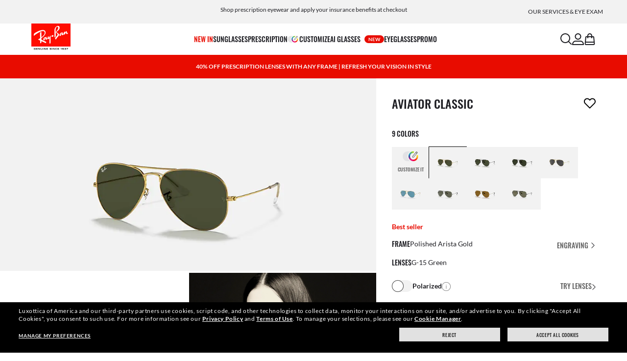

--- FILE ---
content_type: text/html;charset=UTF-8
request_url: https://www.ray-ban.com/usa/sunglasses/RB3025%20UNISEX%20043-aviator%20classic-gold/805289602057?category_Id=26253&default=true
body_size: 45413
content:
<!DOCTYPE html>
<!--[if lt IE 7 ]><html class="ie ie6" lang="en"> <![endif]-->
<!--[if IE 7 ]><html class="ie ie7" lang="en"> <![endif]-->
<!--[if IE 8 ]><html class="ie ie8" lang="en"> <![endif]-->
<!--[if IE 9 ]><html class="ie ie9" lang="en"> <![endif]-->
<!--[if (gt IE 9)|!(IE)]>--><!-- BEGIN Layouts/BaseLayout.jsp --><!-- CMS params setup --><!-- cmProductId -->
<html lang="en-US"> <!--<![endif]-->
<head>


<link rel="preconnect" href="https://media.ray-ban.com">
<link rel="preconnect" href="https://images2.ray-ban.com">

<meta content="width=1024" name="viewport">

<!-- BEGIN CoreMedia Head -->
		<meta name="coremedia_content_id"
content="31292" >
	
	<script async type="text/javascript"  src="https://cloud.wordlift.io/app/bootstrap.js?__WB_REVISION__=1758709120"></script>

<script type="module">
  document.documentElement.className = document
    .documentElement
    .className
    .replace(/\bno-js\b/g, '') + 'has-js ';
</script>
<!--<link rel="stylesheet" href="/wcsstore/RayBanStorefrontAssetStore/Common/assets/website2020/assets/main.css">-->


	<link crossorigin href="https://RT8ZK55N9N-dsn.algolia.net" rel="preconnect" />
<!-- Begin Monetate tag v8.1. Place at start of document head. DO NOT ALTER. -->
	<script type="module">var monetateT = new Date().getTime();</script>

	
		<script src="//se.monetate.net/js/2/a-ecfffeda/p/ray-ban.com/entry.js"></script>
	<!--  End Monetate tag. -->
		<link rel="stylesheet" href="/rbstatichtml/assets/styles.235921b27e.css">
		<script
	async
	src="/rbstatichtml/assets/manifest.235921b27e.js"
	type="module"
></script>
<script
	async
	src="/rbstatichtml/assets/vendors.235921b27e.js"
	type="module"
></script>


<script
	defer
	src="/rbstatichtml/assets/libs.235921b27e.js"
	type="module"
></script>

<script
	async
	src="/rbstatichtml/assets/utils.235921b27e.js"
	type="module"
></script>

<script
	async
	src="/rbstatichtml/assets/common.235921b27e.js"
	type="module"
></script>



	<script
	defer
	src="/rbstatichtml/assets/header.235921b27e.js"
	type="module"
	></script>

	<script
	defer
	src="/rbstatichtml/assets/footer.235921b27e.js"
	type="module"
	></script>

	<script
	defer
	src="/rbstatichtml/assets/editorial.235921b27e.js"
	type="module"
	></script>


	<script
	defer
	src="/rbstatichtml/assets/editorial-banners.235921b27e.js"
	type="module"
	></script>

		<script

			defer
			src="/rbstatichtml/assets/pdp.235921b27e.js"
			type="module"
		></script>
	

<script
	defer
	src="/rbstatichtml/assets/bootstrap.235921b27e.js"
	type="module"
></script>

		<script defer src="https://images.ray-ban.com/extra/quicklink/quicklink.umd.js" type="text/javascript"></script>
	<!-- Start BounceX tag. Deploy at the beginning of document head. -->
		<meta name="restrictedCountries" content="false">
		
			<script defer src="/wcsstore/RayBanStorefrontAssetStore/Common/assets/scripts/rb.gdprResolver.js" gdprSection="marketing" scriptLabel="bounceExchange" scriptUrl="//tag.bounceexchange.com/1595/i.js" storeId="10151" scriptDefer="true"></script>
		<!-- End BounceX Tag-->

	<meta charset="utf-8">

    <meta http-equiv="X-UA-Compatible" content="IE=edge,chrome=1">
    <meta content="RAY-BAN STORE" name="author" />


	<!-- END CoreMedia Head --><!-- BEFORE MemberGroupInclude --><!-- AFTER MemberGroupInclude --><!-- BEFORE CommonInclude --><!-- BEGIN include/CommonInclude.jsp --><!-- BEGIN head_common.tag --><!-- isCSR : false -->

<link href="/wcsstore/RayBanStorefrontAssetStore/images/favicon.ico" rel="shortcut icon">
<!-- TEST --><!-- END head_common.tag --><!-- END include/CommonInclude.jsp --><!-- AFTER CommonInclude --><!-- BEFORE HeaderInclude -->
<title>Aviator Classic Sunglasses in Arista Gold and G-15 Green - RB3025 | Ray-Ban® US</title>
<meta name="title" content="Aviator Classic Sunglasses in Arista Gold and G-15 Green - RB3025 | Ray-Ban® US">
<meta name="description" content="Shop Aviator Classic sunglasses with Arista Gold Metal frame and G-15 Green lenses. Prescription available on Ray-Ban® online store.">
<meta name="keyword" content="">
<!-- BEGIN ProductURLMap.jsp -->
						<link rel="alternate" href="https://www.ray-ban.com/austria/sonnenbrillen/RB3025aviator%20classic-arista%20gold/805289602057" hreflang="de-at"/>
					
						<link rel="alternate" href="https://www.ray-ban.com/italy/occhiali-da-sole/RB3025aviator%20classic-oro%20arista/805289602057" hreflang="it-it"/>
					
						<link rel="alternate" href="https://www.ray-ban.com/poland/sunglasses/RB3025aviator%20classic-złoto%20arista/805289602057" hreflang="pl-pl"/>
					
						<link rel="alternate" href="https://www.ray-ban.com/switzerland/it/occhiali-da-sole/RB3025aviator%20classic-oro%20arista/805289602057" hreflang="it-ch"/>
					
						<link rel="alternate" href="https://www.ray-ban.com/belgium/fr/lunettes-de-soleil/RB3025aviator%20classic-doré%20arista/805289602057" hreflang="fr-be"/>
					
						<link rel="alternate" href="https://www.ray-ban.com/australia/sunglasses/RB3025aviator%20classic-arista%20gold/805289602057" hreflang="en-au"/>
					
					<link rel="alternate" href="https://www.ray-ban.com/asean/sunglasses/RB3025aviator%20classic-arista%20gold/805289602057" hreflang="en-th"/>
				
					<link rel="alternate" href="https://www.ray-ban.com/asean/sunglasses/RB3025aviator%20classic-arista%20gold/805289602057" hreflang="en-sg"/>
				
					<link rel="alternate" href="https://www.ray-ban.com/asean/sunglasses/RB3025aviator%20classic-arista%20gold/805289602057" hreflang="en-id"/>
				
					<link rel="alternate" href="https://www.ray-ban.com/asean/sunglasses/RB3025aviator%20classic-arista%20gold/805289602057" hreflang="en-tw"/>
				
						<link rel="alternate" href="https://www.ray-ban.com/brazil/oculos-de-sol/RB3025aviator%20classic-dourado-arista/805289602057" hreflang="pt-br"/>
					
						<link rel="alternate" href="https://www.ray-ban.com/france/lunettes-de-soleil/RB3025aviator%20classic-doré%20arista/805289602057" hreflang="fr-fr"/>
					
						<link rel="alternate" href="https://www.ray-ban.com/japan/sunglasses/RB3025aviator%20classic-アリスタゴールド/805289602057" hreflang="ja-jp"/>
					
						<link rel="alternate" href="https://www.ray-ban.com/germany/sonnenbrillen/RB3025aviator%20classic-arista%20gold/805289602057" hreflang="de-de"/>
					
						<link rel="alternate" href="https://www.ray-ban.com/switzerland/de/sonnenbrillen/RB3025aviator%20classic-arista%20gold/805289602057" hreflang="de-ch"/>
					
						<link rel="alternate" href="https://www.ray-ban.com/hongkong/zh/sunglasses/RB3025aviator%20classic飛行員‧經典-arista%20金/805289602057" hreflang="zh-hk"/>
					
						<link rel="alternate" href="https://www.ray-ban.com/norway/sunglasses/RB3025aviator%20classic-arista%20gold/805289602057" hreflang="en-no"/>
					
						<link rel="alternate" href="https://www.ray-ban.com/turkey/sunglasses/RB3025aviator%20classic-arista%20gold/805289602057" hreflang="en-tr"/>
					
						<link rel="alternate" href="https://www.ray-ban.com/portugal/sunglasses/RB3025aviator%20classic-arista%20gold/805289602057" hreflang="en-pt"/>
					
						<link rel="alternate" href="https://www.ray-ban.com/mexico/gafas-de-sol/RB3025aviator%20classic-oro%20arista/805289602057" hreflang="es-mx"/>
					
						<link rel="alternate" href="https://www.ray-ban.com/eu/sunglasses/RB3025aviator%20classic-arista%20gold/805289602057" hreflang="en-fi"/>
					
						<link rel="alternate" href="https://www.ray-ban.com/hongkong/en/sunglasses/RB3025aviator%20classic-arista%20gold/805289602057" hreflang="en-hk"/>
					
						<link rel="alternate" href="https://www.ray-ban.com/spain/gafas-de-sol/RB3025aviator%20classic-oro%20arista/805289602057" hreflang="es-es"/>
					
						<link rel="alternate" href="https://www.ray-ban.com/denmark/sunglasses/RB3025aviator%20classic-arista%20gold/805289602057" hreflang="en-dk"/>
					
						<link rel="alternate" href="https://www.ray-ban.com/netherlands/sunglasses/RB3025aviator%20classic-arista%20goud/805289602057" hreflang="nl-nl"/>
					
						<link rel="alternate" href="https://www.ray-ban.com/canada/fr/lunettes-de-soleil/RB3025aviator%20classic-or%20arista/805289602057" hreflang="fr-ca"/>
					
						<link rel="alternate" href="https://www.ray-ban.com/belgium/nl/sunglasses/RB3025aviator%20classic-arista%20goud/805289602057" hreflang="nl-be"/>
					
						<link rel="alternate" href="https://www.ray-ban.com/sweden/sunglasses/RB3025aviator%20classic-arista%20guld/805289602057" hreflang="sv-se"/>
					
					<link rel="alternate" href="https://www.ray-ban.com/latam/gafas-de-sol/RB3025aviator%20classic-oro%20arista/805289602057" hreflang="es-ar"/>
				
					<link rel="alternate" href="https://www.ray-ban.com/latam/gafas-de-sol/RB3025aviator%20classic-oro%20arista/805289602057" hreflang="es-cl"/>
				
					<link rel="alternate" href="https://www.ray-ban.com/latam/gafas-de-sol/RB3025aviator%20classic-oro%20arista/805289602057" hreflang="es-co"/>
				
					<link rel="alternate" href="https://www.ray-ban.com/latam/gafas-de-sol/RB3025aviator%20classic-oro%20arista/805289602057" hreflang="es-pe"/>
				
					<link rel="alternate" href="https://www.ray-ban.com/latam/gafas-de-sol/RB3025aviator%20classic-oro%20arista/805289602057" hreflang="es-ec"/>
				
						<link rel="alternate" href="https://www.ray-ban.com/switzerland/fr/lunettes-de-soleil/RB3025aviator%20classic-doré%20arista/805289602057" hreflang="fr-ch"/>
					
					<link rel="alternate" href="https://www.ray-ban.com/mea/sunglasses/RB3025aviator%20classic-arista%20gold/805289602057" hreflang="en-az"/>
				
					<link rel="alternate" href="https://www.ray-ban.com/mea/sunglasses/RB3025aviator%20classic-arista%20gold/805289602057" hreflang="en-bh"/>
				
					<link rel="alternate" href="https://www.ray-ban.com/mea/sunglasses/RB3025aviator%20classic-arista%20gold/805289602057" hreflang="en-ir"/>
				
					<link rel="alternate" href="https://www.ray-ban.com/mea/sunglasses/RB3025aviator%20classic-arista%20gold/805289602057" hreflang="en-iq"/>
				
					<link rel="alternate" href="https://www.ray-ban.com/mea/sunglasses/RB3025aviator%20classic-arista%20gold/805289602057" hreflang="en-jo"/>
				
					<link rel="alternate" href="https://www.ray-ban.com/mea/sunglasses/RB3025aviator%20classic-arista%20gold/805289602057" hreflang="en-kw"/>
				
					<link rel="alternate" href="https://www.ray-ban.com/mea/sunglasses/RB3025aviator%20classic-arista%20gold/805289602057" hreflang="en-lb"/>
				
					<link rel="alternate" href="https://www.ray-ban.com/mea/sunglasses/RB3025aviator%20classic-arista%20gold/805289602057" hreflang="en-om"/>
				
					<link rel="alternate" href="https://www.ray-ban.com/mea/sunglasses/RB3025aviator%20classic-arista%20gold/805289602057" hreflang="en-qa"/>
				
					<link rel="alternate" href="https://www.ray-ban.com/mea/sunglasses/RB3025aviator%20classic-arista%20gold/805289602057" hreflang="en-sa"/>
				
					<link rel="alternate" href="https://www.ray-ban.com/mea/sunglasses/RB3025aviator%20classic-arista%20gold/805289602057" hreflang="en-sy"/>
				
					<link rel="alternate" href="https://www.ray-ban.com/mea/sunglasses/RB3025aviator%20classic-arista%20gold/805289602057" hreflang="en-ae"/>
				
					<link rel="alternate" href="https://www.ray-ban.com/mea/sunglasses/RB3025aviator%20classic-arista%20gold/805289602057" hreflang="en-ye"/>
				
						<link rel="alternate" href="https://www.ray-ban.com/ireland/sunglasses/RB3025aviator%20classic-arista%20gold/805289602057" hreflang="en-ie"/>
					
						<link rel="alternate" href="https://www.ray-ban.com/uk/sunglasses/RB3025aviator%20classic-arista%20gold/805289602057" hreflang="en-gb"/>
					
					<link rel="canonical" href="https://www.ray-ban.com/usa/sunglasses/RB3025aviator%20classic-arista%20gold/805289602057"  />
				
				<link rel="alternate" href="https://www.ray-ban.com/usa/sunglasses/RB3025aviator%20classic-arista%20gold/805289602057" hreflang="en"/>
				<link rel="alternate" href="https://www.ray-ban.com/usa/sunglasses/RB3025aviator%20classic-arista%20gold/805289602057" hreflang="x-default"/>
			
					<link rel="alternate" href="https://www.ray-ban.com/usa/sunglasses/RB3025aviator%20classic-arista%20gold/805289602057" hreflang="en-us"/>
				
						<link rel="alternate" href="https://www.ray-ban.com/canada/en/sunglasses/RB3025aviator%20classic-arista%20gold/805289602057" hreflang="en-ca"/>
					
						<link rel="alternate" href="https://www.ray-ban.com/switzerland/en/sunglasses/RB3025aviator%20classic-arista%20gold/805289602057" hreflang="en-ch"/>
					
      		<link rel="alternate" href="https://www.ray-ban.com/global/sunglasses/RB3025aviator%20classic-arista%20gold/805289602057" hreflang="en-vn"/>
      	
      		<link rel="alternate" href="https://www.ray-ban.com/global/sunglasses/RB3025aviator%20classic-arista%20gold/805289602057" hreflang="en-cz"/>
      	
      		<link rel="alternate" href="https://www.ray-ban.com/global/sunglasses/RB3025aviator%20classic-arista%20gold/805289602057" hreflang="en-hu"/>
      	
      		<link rel="alternate" href="https://www.ray-ban.com/global/sunglasses/RB3025aviator%20classic-arista%20gold/805289602057" hreflang="en-ro"/>
      	
      		<link rel="alternate" href="https://www.ray-ban.com/global/sunglasses/RB3025aviator%20classic-arista%20gold/805289602057" hreflang="en-za"/>
      	
      		<link rel="alternate" href="https://www.ray-ban.com/global/sunglasses/RB3025aviator%20classic-arista%20gold/805289602057" hreflang="en-pk"/>
      	
      		<link rel="alternate" href="https://www.ray-ban.com/global/sunglasses/RB3025aviator%20classic-arista%20gold/805289602057" hreflang="en-kr"/>
      	
      		<link rel="alternate" href="https://www.ray-ban.com/global/sunglasses/RB3025aviator%20classic-arista%20gold/805289602057" hreflang="en-nz"/>
      	
      		<link rel="alternate" href="https://www.ray-ban.com/global/sunglasses/RB3025aviator%20classic-arista%20gold/805289602057" hreflang="en-ph"/>
      	
      		<link rel="alternate" href="https://www.ray-ban.com/global/sunglasses/RB3025aviator%20classic-arista%20gold/805289602057" hreflang="en-ma"/>
      	
      		<link rel="alternate" href="https://www.ray-ban.com/global/sunglasses/RB3025aviator%20classic-arista%20gold/805289602057" hreflang="en-eg"/>
      	
      		<link rel="alternate" href="https://www.ray-ban.com/global/sunglasses/RB3025aviator%20classic-arista%20gold/805289602057" hreflang="en-my"/>
      	
						<link rel="alternate" href="https://www.ray-ban.com.cn/zh/sunglasses/RB3025aviator%20classic-arista%20金/805289602057" hreflang="zh-cn"/>
					
					<link rel="alternate" href="https://www.ray-ban.com/row/sunglasses/RB3025aviator%20classic-arista%20gold/805289602057" hreflang="en-il"/>
				
					<link rel="alternate" href="https://www.ray-ban.com/row/sunglasses/RB3025aviator%20classic-arista%20gold/805289602057" hreflang="en-ru"/>
				
					<link rel="alternate" href="https://www.ray-ban.com/row/sunglasses/RB3025aviator%20classic-arista%20gold/805289602057" hreflang="en-rs"/>
				
					<link rel="alternate" href="https://www.ray-ban.com/row/sunglasses/RB3025aviator%20classic-arista%20gold/805289602057" hreflang="en-me"/>
				
					<link rel="alternate" href="https://www.ray-ban.com/row/sunglasses/RB3025aviator%20classic-arista%20gold/805289602057" hreflang="en-mk"/>
				
					<link rel="alternate" href="https://www.ray-ban.com/row/sunglasses/RB3025aviator%20classic-arista%20gold/805289602057" hreflang="en-ge"/>
				
					<link rel="alternate" href="https://www.ray-ban.com/row/sunglasses/RB3025aviator%20classic-arista%20gold/805289602057" hreflang="en-am"/>
				
					<link rel="alternate" href="https://www.ray-ban.com/row/sunglasses/RB3025aviator%20classic-arista%20gold/805289602057" hreflang="en-ba"/>
				
					<link rel="alternate" href="https://www.ray-ban.com/row/sunglasses/RB3025aviator%20classic-arista%20gold/805289602057" hreflang="en-al"/>
				
					<link rel="alternate" href="https://www.ray-ban.com/row/sunglasses/RB3025aviator%20classic-arista%20gold/805289602057" hreflang="en-ua"/>
				
					<link rel="alternate" href="https://www.ray-ban.com/row/sunglasses/RB3025aviator%20classic-arista%20gold/805289602057" hreflang="en-hr"/>
				<!-- END ProductURLMap.jsp -->
		<meta property="og:title" content="Check out the Aviator Classic at ray-ban.com" />
	
<meta name="format-detection" content="telephone=no">
<meta property="og:type" content="product" />
<meta property="og:image" content="https://images2.ray-ban.com//cdn-record-files-pi/f2a2b356-cf47-4e4c-bd0e-a35900057b03/453350a3-3444-4336-95dd-ad1b007c0da8/0RB3025__L0205__STD__shad__qt.png?impolicy=RB_RB_FBShare" />
<meta property="og:image:width" content="600" />
<meta property="og:image:height" content="315" />
<meta property="og:description" content="Shop Aviator Classic sunglasses with Arista Gold Metal frame and G-15 Green lenses. Prescription available on Ray-Ban® online store." />

<script type="text/javascript">
	var tealium_data2track = [];
</script>

<!-- preload image -->

<link rel="preload" as="image" href="https://images2.ray-ban.com//cdn-record-files-pi/f2a2b356-cf47-4e4c-bd0e-a35900057b03/453350a3-3444-4336-95dd-ad1b007c0da8/0RB3025__L0205__STD__shad__qt.png?impolicy=RB_Product_clone&width=350&bgc=%23f2f2f2" fetchpriority="high" media="(max-width: 599px) and (-webkit-min-device-pixel-ratio: 1) and (-webkit-max-device-pixel-ratio: 1.9)">
<link rel="preload" as="image" href="https://images2.ray-ban.com//cdn-record-files-pi/f2a2b356-cf47-4e4c-bd0e-a35900057b03/453350a3-3444-4336-95dd-ad1b007c0da8/0RB3025__L0205__STD__shad__qt.png?impolicy=RB_Product_clone&width=700&bgc=%23f2f2f2" fetchpriority="high" media="(max-width: 599px) and (-webkit-min-device-pixel-ratio: 2)">


<link rel="preload" as="image" href="https://images2.ray-ban.com//cdn-record-files-pi/f2a2b356-cf47-4e4c-bd0e-a35900057b03/453350a3-3444-4336-95dd-ad1b007c0da8/0RB3025__L0205__STD__shad__qt.png?impolicy=RB_Product_clone&width=720&bgc=%23f2f2f2" fetchpriority="high" media="(min-width: 600px) and (-webkit-min-device-pixel-ratio: 1) and (-webkit-max-device-pixel-ratio: 1.9)">

<link rel="preload" as="image" href="https://images2.ray-ban.com//cdn-record-files-pi/f2a2b356-cf47-4e4c-bd0e-a35900057b03/453350a3-3444-4336-95dd-ad1b007c0da8/0RB3025__L0205__STD__shad__qt.png?impolicy=RB_Product_clone&width=1440&bgc=%23f2f2f2" fetchpriority="high" media="(min-width: 600px) and (-webkit-min-device-pixel-ratio: 2)">



	<script type="application/ld+json">{
	"itemListElement": [
		{
			"item": "/usa",
			"@type": "ListItem",
			"name": "Home",
			"position": 1
		},
		{
			"item": "/usa/sunglasses/view-all",
			"@type": "ListItem",
			"name": "Sunglasses",
			"position": 2
		},
		{
			"item": "/usa/sunglasses/aviator",
			"@type": "ListItem",
			"name": "Aviator Sunglasses",
			"position": 3
		},
		{
			"item": "/usa/sunglasses/RB3025aviator classic-arista gold/805289602057",
			"@type": "ListItem",
			"name": "AVIATOR CLASSIC",
			"position": 4
		}
		],
	"@type": "BreadcrumbList",
	"@context": "https://schema.org"
}</script>

<!-- AFTER HeaderInclude -->
		
	
	<link rel="preload" href="/ptch/css/it-ptch.css" as="style" onload="this.onload=null;this.rel='stylesheet'">



<script>(window.BOOMR_mq=window.BOOMR_mq||[]).push(["addVar",{"rua.upush":"false","rua.cpush":"false","rua.upre":"false","rua.cpre":"false","rua.uprl":"false","rua.cprl":"false","rua.cprf":"false","rua.trans":"","rua.cook":"false","rua.ims":"false","rua.ufprl":"false","rua.cfprl":"false","rua.isuxp":"false","rua.texp":"norulematch","rua.ceh":"false","rua.ueh":"false","rua.ieh.st":"0"}]);</script>
                              <script>!function(e){var n="https://s.go-mpulse.net/boomerang/";if("False"=="True")e.BOOMR_config=e.BOOMR_config||{},e.BOOMR_config.PageParams=e.BOOMR_config.PageParams||{},e.BOOMR_config.PageParams.pci=!0,n="https://s2.go-mpulse.net/boomerang/";if(window.BOOMR_API_key="22HJL-A6NEK-DWBRQ-CPENE-Z984T",function(){function e(){if(!r){var e=document.createElement("script");e.id="boomr-scr-as",e.src=window.BOOMR.url,e.async=!0,o.appendChild(e),r=!0}}function t(e){r=!0;var n,t,a,i,d=document,O=window;if(window.BOOMR.snippetMethod=e?"if":"i",t=function(e,n){var t=d.createElement("script");t.id=n||"boomr-if-as",t.src=window.BOOMR.url,BOOMR_lstart=(new Date).getTime(),e=e||d.body,e.appendChild(t)},!window.addEventListener&&window.attachEvent&&navigator.userAgent.match(/MSIE [67]\./))return window.BOOMR.snippetMethod="s",void t(o,"boomr-async");a=document.createElement("IFRAME"),a.src="about:blank",a.title="",a.role="presentation",a.loading="eager",i=(a.frameElement||a).style,i.width=0,i.height=0,i.border=0,i.display="none",o.appendChild(a);try{O=a.contentWindow,d=O.document.open()}catch(_){n=document.domain,a.src="javascript:var d=document.open();d.domain='"+n+"';void 0;",O=a.contentWindow,d=O.document.open()}if(n)d._boomrl=function(){this.domain=n,t()},d.write("<bo"+"dy onload='document._boomrl();'>");else if(O._boomrl=function(){t()},O.addEventListener)O.addEventListener("load",O._boomrl,!1);else if(O.attachEvent)O.attachEvent("onload",O._boomrl);d.close()}function a(e){window.BOOMR_onload=e&&e.timeStamp||(new Date).getTime()}if(!window.BOOMR||!window.BOOMR.version&&!window.BOOMR.snippetExecuted){window.BOOMR=window.BOOMR||{},window.BOOMR.snippetStart=(new Date).getTime(),window.BOOMR.snippetExecuted=!0,window.BOOMR.snippetVersion=14,window.BOOMR.url=n+"22HJL-A6NEK-DWBRQ-CPENE-Z984T";var i=document.currentScript||document.getElementsByTagName("script")[0],o=i.parentNode,r=!1,d=document.createElement("link");if(d.relList&&"function"==typeof d.relList.supports&&d.relList.supports("preload")&&"as"in d)window.BOOMR.snippetMethod="p",d.href=window.BOOMR.url,d.rel="preload",d.as="script",d.addEventListener("load",e),d.addEventListener("error",function(){t(!0)}),setTimeout(function(){if(!r)t(!0)},3e3),BOOMR_lstart=(new Date).getTime(),o.appendChild(d);else t(!1);if(window.addEventListener)window.addEventListener("load",a,!1);else if(window.attachEvent)window.attachEvent("onload",a)}}(),"".length>0)if(e&&"performance"in e&&e.performance&&"function"==typeof e.performance.setResourceTimingBufferSize)e.performance.setResourceTimingBufferSize();!function(){if(BOOMR=e.BOOMR||{},BOOMR.plugins=BOOMR.plugins||{},!BOOMR.plugins.AK){var n=""=="true"?1:0,t="",a="clncbrnyd4gkq2locbbq-f-d651d44f4-clientnsv4-s.akamaihd.net",i="false"=="true"?2:1,o={"ak.v":"39","ak.cp":"254599","ak.ai":parseInt("603352",10),"ak.ol":"0","ak.cr":9,"ak.ipv":4,"ak.proto":"h2","ak.rid":"9db7d54","ak.r":39738,"ak.a2":n,"ak.m":"dscx","ak.n":"essl","ak.bpcip":"18.218.32.0","ak.cport":53834,"ak.gh":"184.30.43.168","ak.quicv":"","ak.tlsv":"tls1.3","ak.0rtt":"","ak.0rtt.ed":"","ak.csrc":"-","ak.acc":"","ak.t":"1768820803","ak.ak":"hOBiQwZUYzCg5VSAfCLimQ==e3ymLyQsVcMKA9UEJpno3bEm3ItChyWbtezmKMfTLvKS2XixStbRg5sS8Tvuoke6WL4alaY1nVL1bTtHu/xxgKINmDSXV3w0JEZhbf6utkcha5T8lo2t5LaevHH13XWtGB2ay+MYVy8gDJmOU0uNP0XggeZOJ2EqPeloZjd/B13YPObidK3lWwqO+RAaLMxh2L1oqlfc24XsmqizKYbkt8cDCpWM84slqDleff7tFC8KoZuvu+oxbfqXtw4rQtqzetp3kdOB+xL3Nn1OsHOxm2BMh3oV8zdykLHjPhhTLuxC8UxSG4/XxGPoKpUETMFqIZNT/70Wq6tNJoi06j4BRVsQ7koBCX1y0wlOs2hk9CkIlBFDFQSVGRgLf3R0axtFbKD00RTL8MLxVJI82d2ydBT/pPKOtC4u+17b/06mmcs=","ak.pv":"676","ak.dpoabenc":"","ak.tf":i};if(""!==t)o["ak.ruds"]=t;var r={i:!1,av:function(n){var t="http.initiator";if(n&&(!n[t]||"spa_hard"===n[t]))o["ak.feo"]=void 0!==e.aFeoApplied?1:0,BOOMR.addVar(o)},rv:function(){var e=["ak.bpcip","ak.cport","ak.cr","ak.csrc","ak.gh","ak.ipv","ak.m","ak.n","ak.ol","ak.proto","ak.quicv","ak.tlsv","ak.0rtt","ak.0rtt.ed","ak.r","ak.acc","ak.t","ak.tf"];BOOMR.removeVar(e)}};BOOMR.plugins.AK={akVars:o,akDNSPreFetchDomain:a,init:function(){if(!r.i){var e=BOOMR.subscribe;e("before_beacon",r.av,null,null),e("onbeacon",r.rv,null,null),r.i=!0}return this},is_complete:function(){return!0}}}}()}(window);</script></head>

<!-- BEGIN include/BodyStyle.jsp -->
<body class="wcs-en_US"
	
>


<input type="hidden" id="user_Email_MD5" value="" name="user_Email_MD5"/>
<!-- END include/BodyStyle.jsp -->
		<input type="hidden" id="country" value="USA" scope="request"/>
	
<input type="hidden" name="UrlInSession" id="UrlInSession" value="true"/>
	<!-- BEFORE LayoutContainerTop --><!-- BEGIN LayoutContainerTop.jsp --><!--DESK_TOP_SPOT--><!-- BEGIN HeaderDisplay.jspf --><!--
			storeId:            10151
			catalogId:          29652
			langId:             -1
			userType:           G
			userState:          
			liveHelp:           
			rfqLinkDisplayed:   
		--><!-- BEGIN include/CachedHeaderDisplay.jsp -->
<input type="hidden" id="afterpayEnabled" name="afterpayEnabled" value="Y" />
<input type="hidden" name="afterpayNoInstallment" id="afterpayNoInstallment" value="4" />
<input type="hidden" name="afterpayThresholdMin" id="afterpayThresholdMin" value="35" />
<input type="hidden" name="afterpayThresholdMax" id="afterpayThresholdMax" value="1000" />

<input type="hidden" name="isVTOLogEnabled" id= "isVTOLogEnabled" value="false">

<input type="hidden" id="EnableSearchByImage" name="EnableSearchByImage" value="false" />

<input type="hidden" name="CUSTOMFORM_cta_link" id="CUSTOMFORM_cta_link" value="https://www.ray-ban.com/usa/sunglasses/view-all" />


<input type="hidden" value="10151" name="storeId" id="storeId" />
<input type="hidden" value="29652" name="catalogId" id="catalogId" />
<input type="hidden" value="-1" name="langId" id="langId" />

<!-- CMS params setup --><!-- cmProductId --><!-- start/ HEADER -->
		<div >
<style type="text/css">button.main-menu__button[data-element-id="X_X_MainNav_USPrescriptionUnifiedDDM"] {display: none;}</style><style type="text/css">#giftFinderModal {
position: fixed;
top: 0;
left: 0;
bottom: 0;
width: 100%;
-webkit-transform: translateY(100%);
transform: translateY(100%);
-webkit-transition: 0.4s ease;
transition: 0.4s ease;
opacity: 0;
z-index: 999;
}
#giftFinderModal::-webkit-scrollbar {
display: none;
}
#giftFinderModal.active-quiz {
-webkit-transform: translateY(0);
transform: translateY(0);
opacity: 1;
}</style>
<div id="giftFinderModal"></div>
<script type="module">
(function () {
// Function to check for URL parameter and start quiz if present
const checkUrlAndStartQuiz = () => {
const urlParams = new URLSearchParams(window.location.search);
if (urlParams.get("start-holiday-quiz") === "true") {
startGiftFinderQuiz();
}
};
const startGiftFinderQuiz = () => {
function loadRemoteScript(url) {
return new Promise((resolve, reject) => {
const script = document.createElement("script");
script.src = url;
script.id = "content-gift-finder-quiz-script";
script.onload = resolve;
script.onerror = reject;
document.head.appendChild(script);
});
}
const locale =
typeof wcs_config !== "undefined" ? wcs_config.locale.toLowerCase() : "en-us";
const scriptUrl = `https://media.ray-ban.com/utilities/algoliaGiftFinder/RB/prod/js/main_${locale}.min.js?gsgds`;
// Check if the script is already loaded
if (document.getElementById("content-gift-finder-quiz-script")) {
// If already loaded, just add the "active-quiz" class
document.querySelector("#giftFinderModal").classList.add("active-quiz");
document.querySelector('body').style.setProperty('overflow', 'hidden');
return;
}
// Load remote JavaScript file
loadRemoteScript(scriptUrl)
.then(() => {
// Initialize the quiz or perform any other actions
document.querySelector("#giftFinderModal").classList.add("active-quiz");
})
.catch((error) => {
console.error("Error loading remote script:", error);
console.log(quizConfigurations);
});
};
checkUrlAndStartQuiz();
window.startGiftFinderQuiz = startGiftFinderQuiz;
})();
</script></div>
	

<div id="rb-header-app" data-vue="app" :class="mainClasses" role="navigation" class='rb-app__header rb-app__header--static'>
	<rb-country-overlay
		countryselector-url="/wcs/resources/store/10151/country/getCountryList"
		data-store-id="10151"
		paymentmethods-url="/wcs/resources/store/10151/payment/getPaymentsByStoreId">
	</rb-country-overlay>

	
		
	

	<input type="hidden" name="signupOverlayDelay" id="signupOverlayDelay" value="3000" />
	<input type="hidden" value="false" id="isCSR"/>
	<input type="hidden" name="signupOverlayEmailCheck" value="RB02,RB30,RB27,RB28,RB31,EP01,DM02,NE01,RB12,SI01,SY03,IN03,SA08,SE01,RB33,RB01,RB34,RB37,RB45,RB38,RB39,RB15,RB40,RB41,RB05,RB17,RB14,RB24,RB16,RB13,EEL_,ENL_,XMM_,XQR_,XRF_,XTB_,XTS_,TNP_,TWE_,TGC_,TOX_,TOC_,TCS_,TOF_,TOR_,TOS_,TOD_,TBV_,TGS_,TPB_,TPF_,TPM_,TPE_,TAB_">
	<input type="hidden" name="WCParam.cid" id="WCParam.cid" value="">
	<input type="hidden" name="newsletterOverlayPopUp" value="N">
	<input type="hidden" name="signupOverlayEnabled" id="signupOverlayEnabled" value="FALSE" />
	<input type="hidden" name="signupOverlayPageCheck" value="clp,clv,pdp,pcp,HomePage,RemixLanding,plp" />
	<input type="hidden" name="pageLabel" id="pageLabel" value="PDP">
	
		<rb-eye-med-panel-and-modal></rb-eye-med-panel-and-modal>
	

	<rb-header home-page-url="/usa" :is-static-position="true">
		<div class="skeleton header">
			
				<div class="header__message-bar">
					<div class="message-bar__cta">
						<div class="message-bar__title"></div>
					</div>
				</div>
			
			<div class="header__navigation">
				<div class="header__navigation header-logo"></div>
				<div class="header__navigation main-menu hidden-mobile">
					<div class="header__dummy"></div>
					<div class="header__dummy"></div>
					<div class="header__dummy"></div>
					<div class="header__dummy"></div>
					<div class="header__dummy"></div>
					<div class="header__dummy"></div>
				</div>
				<div class="header__navigation actions-container">
					<div class="header__dummy"></div>
					<div class="header__dummy"></div>
					<div class="header__dummy"></div>
					<div class="header__dummy hidden-desktop"></div>
				</div>
			</div>
			<div class="header__promo-stripe"></div>
		</div>

		
		<template #message-bar-content>
<rb-header-message-bar-item url="/usa/c/shipping-information" analytics-description="shipping-information">
<p>Enjoy free shipping and returns</p> </rb-header-message-bar-item><rb-header-message-bar-item url="https://www.ray-ban.com/usa/prescription-glasses" analytics-description="prescription-glasses">
<p>Shop prescription eyewear and apply your insurance benefits at checkout</p> </rb-header-message-bar-item><rb-header-message-bar-item url="/usa/c/ray-ban-protection-plan" analytics-description="ray-ban-protection-plan">
<p>Protect your eyewear with Ray-Ban Protection Plan.</p> </rb-header-message-bar-item></template>
	
		
          <!--   START: header_navigation     -->
<template #main-menu>
<rb-header-main-menu-item class=""
analytics-element-id="X_X_MainNav_new-in"
analytics-description="new-in"
menu-id="707352"
:is-highlighted="true"
>
<template #title>
NEW IN
</template>
</rb-header-main-menu-item><rb-header-main-menu-item class=""
analytics-element-id="X_X_MainNav_Sunglasses"
analytics-description="Sunglasses"
menu-id="46588"
>
<template #title>
Sunglasses
</template>
</rb-header-main-menu-item><rb-header-main-menu-item class=""
analytics-element-id="X_X_MainNav_Prescription"
analytics-description="Prescription"
menu-id="45888"
>
<template #title>
Prescription
</template>
</rb-header-main-menu-item><rb-header-main-menu-item class=""
analytics-element-id="X_X_MainNav_USPrescriptionUnifiedDDM"
analytics-description=""
menu-id="1486526"
>
<template #title>
prescription
</template>
</rb-header-main-menu-item><rb-header-main-menu-item class=""
analytics-element-id="X_X_MainNav_Custom"
analytics-description="Custom"
menu-id="37370"
>
<template #icon-left>
<rb-lazy-icon icon="common__icon common__icon--remix" text="remix"></rb-lazy-icon>
</template>
<template #title>
Customize
</template>
</rb-header-main-menu-item><rb-header-main-menu-item class=""
analytics-element-id="X_X_MainNav_RBJUPITERHNUSOnly"
analytics-description=""
menu-id="1564244"
>
<template #title>
ai glasses
<rb-pill color="red" size="xsmall" type="ddm">
<span> new
</span>
</rb-pill>
</template>
</rb-header-main-menu-item><rb-header-main-menu-item class=""
analytics-element-id="X_X_MainNav_Eyeglasses"
analytics-description="Eyeglasses"
menu-id="1519946"
>
<template #title>
Eyeglasses
</template>
</rb-header-main-menu-item><rb-header-main-menu-item class=""
analytics-element-id="X_X_MainNav_AUPromo"
analytics-description=""
menu-id="882338"
>
<template #title>
Promo
</template>
</rb-header-main-menu-item> </template>
<template #submenus>
<div class="submenu__items" data-menu-id="707352">
<ul class="submenu__section">
<li class="section__title">
Special collections
</li>
<li class="section__item">
<a data-description="TransitionsLensesWashed" data-element-id="X_X_MainNav_new-in_WWColourTouchCapsuleDDMVoice" href="https://www.ray-ban.com/usa/transitions-lenses/washed">Transitions® Color Touch™</a>
<rb-pill color="red" size="xsmall" type="ddm">
<span> new
</span>
</rb-pill>
</li><li class="section__item">
<a data-description="CollectionsChineseNewYear" data-element-id="X_X_MainNav_new-in_WWCNY26DDMVoice" href="https://www.ray-ban.com/usa/collections/chinese-new-year">Year of the Horse Limited Edition</a>
<rb-pill color="red" size="xsmall" type="ddm">
<span> new
</span>
</rb-pill>
</li><li class="section__item">
<a data-description="SunglassesDisney" data-element-id="X_X_MainNav_new-in_WWStarWarsDisneyDDMVoice" href="https://www.ray-ban.com/usa/sunglasses/disney">Ray-Ban | Star Wars™ collection</a>
</li><li class="section__item">
<a data-description="SunglassesAsapRockyCollection" data-element-id="X_X_MainNav_new-in_WWWFPufferNewColorDDMVoice" href="https://www.ray-ban.com/usa/sunglasses/asap-rocky-collection">Wayfarer Puffer New Colors</a>
</li><li class="section__item">
<a data-description="TechCtx" data-element-id="X_X_MainNav_new-in_WWCTXInnovationDDMVoiceNewIn" href="https://www.ray-ban.com/usa/tech/ctx">CTX collection </a>
</li><li class="section__item">
<a data-description="SunglassesAsapRockyCollection" data-element-id="X_X_MainNav_new-in_WWAsapRockyDDMVoice" href="https://www.ray-ban.com/usa/sunglasses/asap-rocky-collection">A$AP Rocky collection</a>
</li> </ul><ul class="submenu__section">
<li class="section__title">
AI Glasses
<rb-pill color="red" size="xsmall" type="ddm">
<span> new
</span>
</rb-pill>
</li>
<li class="section__item">
<a data-description="RayBanMetaAiGlasses" data-element-id="X_X_MainNav_new-in_SNPLPGen2DDMVoice" href="https://www.ray-ban.com/usa/ray-ban-meta-ai-glasses">Shop New Ray-Ban Meta (Gen 2)</a>
</li><li class="section__item">
<a data-description="AiGlasses" data-element-id="X_X_MainNav_new-in_SNCLPGen2DDMVoice" href="https://www.ray-ban.com/usa/discover-ray-ban-meta-ai-glasses/clp">Discover Ray-Ban Meta</a>
</li> </ul><ul class="submenu__section">
<li class="section__title">
Sunglasses
</li>
<li class="section__item">
<a data-description="SunglassesNewArrivals" data-element-id="X_X_MainNav_new-in_WWNewInDDMSUN" href="https://www.ray-ban.com/usa/sunglasses/new-arrivals">New sunglasses</a>
</li><li class="section__item">
<a data-description="AviatorMax" data-element-id="X_X_MainNav_new-in_WWNewInDDMSUNAviatorMaxRMX" href="https://www.ray-ban.com/usa/customize/rb-3925-aviator-max?mostSoldSize=RBCP 58">Customize Aviator Max</a>
<rb-pill color="red" size="xsmall" type="ddm">
<span> new
</span>
</rb-pill>
</li> </ul><ul class="submenu__section">
<li class="section__title">
Eyeglasses
</li>
<li class="section__item">
<a data-description="EyeglassesNewArrivals" data-element-id="X_X_MainNav_new-in_WWNewInDDMEYE" href="https://www.ray-ban.com/usa/eyeglasses/new-arrivals">New eyeglasses</a>
</li> </ul> </div>
<div class="submenu__items" data-menu-id="46588">
<ul class="submenu__section">
<li class="section__title">
SHOP FOR
</li>
<li class="section__item ">
<a data-description="SunglassesViewAll" data-element-id="X_X_MainNav_Sunglasses_sunglassesviewall" href="https://www.ray-ban.com/usa/sunglasses/view-all">All sunglasses</a>
</li><li class="section__item ">
<a data-description="SunglassesMenS" data-element-id="X_X_MainNav_Sunglasses_sunglassesmens" href="https://www.ray-ban.com/usa/sunglasses/men-s">Men&#39;s sunglasses</a>
</li><li class="section__item ">
<a data-description="SunglassesWomenS" data-element-id="X_X_MainNav_Sunglasses_sunglasseswomens" href="https://www.ray-ban.com/usa/sunglasses/women-s">Women&#39;s sunglasses</a>
</li><li class="section__item">
<a data-description="RayBanMetaAiGlasses" data-element-id="X_X_MainNav_Sunglasses_USDDMSUNAIGlasses" href="https://www.ray-ban.com/usa/ray-ban-meta-ai-glasses">Ray-Ban Meta</a>
<rb-pill color="red" size="xsmall" type="ddm">
<span> new
</span>
</rb-pill>
</li><li class="section__item">
<a data-description="SunglassesJunior" data-element-id="X_X_MainNav_Sunglasses_WWKidsSUNDDMTeaser" href="https://www.ray-ban.com/usa/sunglasses/all-ages">Kids (0-13)</a>
</li><li class="section__item ">
<a data-description="AccessoriesViewAll" data-element-id="X_X_MainNav_Sunglasses_accessories_plp" href="https://www.ray-ban.com/usa/accessories/view-all">Accessories</a>
</li><li class="section__item">
<a data-description="002gc" data-element-id="X_X_MainNav_Sunglasses_GiftCard" href="https://www.ray-ban.com/usa/gift-cards/Virtual Gift Card">Gift Card</a>
</li> </ul><ul class="submenu__section">
<li class="section__title">
LENSES
</li>
<li class="section__item">
<a data-description="PrescriptionSunglassesViewAll" data-element-id="X_X_MainNav_Sunglasses_WWPrescriptionSun" href="https://www.ray-ban.com/usa/prescription-sunglasses/view-all">Prescription</a>
</li><li class="section__item ">
<a data-description="SunglassesPolarized" data-element-id="X_X_MainNav_Sunglasses_sunglassespolarized" href="https://www.ray-ban.com/usa/sunglasses/polarized">Polarized</a>
</li><li class="section__item ">
<a data-description="SunglassesChromance" data-element-id="X_X_MainNav_Sunglasses_sunglasseschromance" href="https://www.ray-ban.com/usa/sunglasses/chromance">Chromance</a>
</li><li class="section__item">
<a data-description="TransitionsLenses" data-element-id="X_X_MainNav_Sunglasses_WWDDMTransitionsLensesTeaser" href="https://www.ray-ban.com/usa/transitions-lenses">Transitions®</a>
</li><li class="section__item">
<a data-description="1546722" data-element-id="X_X_MainNav_Sunglasses_WWLensesCLPteaser" href="https://www.ray-ban.com/usa/l/lenses">Lens technology</a>
</li> </ul><ul class="submenu__section">
<li class="section__title">
FEATURED
</li>
<li class="section__item ">
<a data-description="SunglassesNewArrivals" data-element-id="X_X_MainNav_Sunglasses_sunglassesnewarrivals" href="https://www.ray-ban.com/usa/sunglasses/new-arrivals">New arrivals</a>
</li><li class="section__item ">
<a data-description="SunglassesIcons" data-element-id="X_X_MainNav_Sunglasses_sunglassesicons" href="https://www.ray-ban.com/usa/sunglasses/icons">Icons</a>
</li><li class="section__item">
<a data-description="AviatorClassicOpenPanel" data-element-id="X_X_MainNav_Sunglasses_WWCustomsunglasses" href="https://www.ray-ban.com/usa/customize/rb-3025-aviator-large-metal-sunglasses?mostSoldSize=RBCP 58&startWithStyleSelector">Custom sunglasses</a>
</li><li class="section__item">
<a data-description="SpecialEdition" data-element-id="X_X_MainNav_Sunglasses_WWLimitedEditions" href="/usa/c/special-edition">Limited editions</a>
</li><li class="section__item">
<a data-description="1232704" data-element-id="X_X_MainNav_Sunglasses_WWDDMVoiceGiftQuiz" href="javascript:window.startGiftFinderQuiz()">Gift Finder</a>
</li><li class="section__item">
<a data-description="SunglassesSpeedy" data-element-id="X_X_MainNav_Sunglasses_WWWraparoundSUNDDMVoice" href="https://www.ray-ban.com/usa/sunglasses/speedy">Wraparound sunglasses</a>
</li> </ul><ul class="submenu__section">
<li class="section__title">
COLLECTIONS
</li>
<li class="section__item">
<a data-description="SunglassesAsapRockyCollection" data-element-id="X_X_MainNav_Sunglasses_WWAsapRockyDDMVoice" href="https://www.ray-ban.com/usa/sunglasses/asap-rocky-collection">A$AP Rocky collection</a>
</li><li class="section__item">
<a data-description="SunglassesDisney" data-element-id="X_X_MainNav_Sunglasses_WWStarWarsDisneyDDMVoice" href="https://www.ray-ban.com/usa/sunglasses/disney">Ray-Ban | Star Wars™ collection</a>
</li><li class="section__item">
<a data-description="SunglassesReverse" data-element-id="X_X_MainNav_Sunglasses_WWReversecollection" href="https://www.ray-ban.com/usa/sunglasses/reverse">Reverse</a>
</li><li class="section__item">
<a data-description="SunglassesBioBased" data-element-id="X_X_MainNav_Sunglasses_WWDDMSunglassesBioBased" href="https://www.ray-ban.com/usa/sunglasses/bio-based">Bio-based</a>
</li><li class="section__item">
<a data-description="SunglassesFerrari" data-element-id="X_X_MainNav_Sunglasses_WWDDMScuderiaFerrariSUN" href="https://www.ray-ban.com/usa/sunglasses/ferrari">Scuderia Ferrari</a>
</li><li class="section__item">
<a data-description="SunglassesDisney" data-element-id="X_X_MainNav_Sunglasses_NADDMSunglassesDisney" href="https://www.ray-ban.com/usa/sunglasses/disney">Disney</a>
</li> </ul> </div>
<div class="submenu__items" data-menu-id="45888">
<ul class="submenu__section">
<li class="section__title">
SHOP FOR
</li>
<li class="section__item">
<a data-description="PrescriptionSunglassesViewAll" data-element-id="X_X_MainNav_Prescription_Prescriptionsunglasses" href="https://www.ray-ban.com/usa/prescription-sunglasses/view-all">Prescription sunglasses</a>
</li><li class="section__item">
<a data-description="EyeglassesViewAll" data-element-id="X_X_MainNav_Prescription_Prescriptioneyeglasses" href="https://www.ray-ban.com/usa/eyeglasses/view-all">Prescription eyeglasses</a>
</li><li class="section__item">
<a data-description="RayBanMetaAiGlasses" data-element-id="X_X_MainNav_Prescription_USDDMPrescriptionAIGlasses" href="https://www.ray-ban.com/usa/ray-ban-meta-ai-glasses">Prescription Ray-Ban Meta</a>
<rb-pill color="red" size="xsmall" type="ddm">
<span> new
</span>
</rb-pill>
</li><li class="section__item">
<a data-description="ClubmasterOptics" data-element-id="X_X_MainNav_Prescription_Prescriptioncustom" href="https://www.ray-ban.com/usa/customize/rx-5154-clubmaster-optics?mostSoldSize=RBCP 51&startWithStyleSelector">Prescription custom</a>
</li><li class="section__item">
<a data-description="EyeglassesJunior" data-element-id="X_X_MainNav_Prescription_Prescriptionkids" href="https://www.ray-ban.com/usa/eyeglasses/all-ages">Prescription kids</a>
</li> </ul><ul class="submenu__section">
<li class="section__title">
LENSES
</li>
<li class="section__item">
<a data-description="BlueLightGlassesViewAll" data-element-id="X_X_MainNav_Prescription_ROXDDMBlueLightFilterTeaser" href="https://www.ray-ban.com/usa/blue-violet-light-glasses/view-all">Blue-violet light filter</a>
</li><li class="section__item ">
<a data-description="SunglassesPolarized" data-element-id="X_X_MainNav_Prescription_sunglassespolarized" href="https://www.ray-ban.com/usa/sunglasses/polarized">Polarized</a>
</li><li class="section__item">
<a data-description="1546722" data-element-id="X_X_MainNav_Prescription_Lenstechnology" href="https://www.ray-ban.com/usa/l/lenses">Lens technology</a>
</li> </ul><ul class="submenu__section">
<li class="section__title">
GUIDE
</li>
<li class="section__item">
<a data-description="InsuranceAndBenefits" data-element-id="X_X_MainNav_Prescription_USInsurancebenefits" href="https://www.ray-ban.com/usa/prescription-and-lenses/clp?prescription-anchor=4">Insurance &amp; benefits</a>
</li><li class="section__item">
<a data-description="DiscoverPrescriptionLenses" data-element-id="X_X_MainNav_Prescription_Prescriptionlenses" href="https://www.ray-ban.com/usa/prescription-and-lenses">Prescription lenses</a>
</li><li class="section__item ">
<a data-description="LensesLifestyles" data-element-id="X_X_MainNav_Prescription_Techhighlights" href="https://www.ray-ban.com/usa/prescription-and-lenses/clp?prescription-anchor=0">Lenses &amp; lifestyles</a>
</li><li class="section__item ">
<a data-description="Treatments" data-element-id="X_X_MainNav_Prescription_Featurehighlights" href="https://www.ray-ban.com/usa/prescription-and-lenses/clp?prescription-anchor=3">Treatments</a>
</li><li class="section__item">
<a data-description="1086688" data-element-id="X_X_MainNav_Prescription_Bookaneyeexam" href="https://www.ray-ban.com/usa/c/online-to-store#cm-placement-main_placement_3">Book an eye exam</a>
</li> </ul> </div>
<div class="submenu__items" data-menu-id="1486526">
<ul class="submenu__section">
<li class="section__title">
SHOP FOR
</li>
<li class="section__item">
<a data-description="PrescriptionSunglassesViewAll" data-element-id="X_X_MainNav_ShopforPrescriptionUnified_Prescriptionsunglasses" href="https://www.ray-ban.com/usa/prescription-sunglasses/view-all">Prescription sunglasses</a>
</li><li class="section__item">
<a data-description="EyeglassesViewAll" data-element-id="X_X_MainNav_ShopforPrescriptionUnified_Prescriptioneyeglasses" href="https://www.ray-ban.com/usa/eyeglasses/view-all">Prescription eyeglasses</a>
</li><li class="section__item">
<a data-description="RayBanMetaAiGlasses" data-element-id="X_X_MainNav_ShopforPrescriptionUnified_USDDMPrescriptionAIGlasses" href="https://www.ray-ban.com/usa/ray-ban-meta-ai-glasses">Prescription Ray-Ban Meta</a>
<rb-pill color="red" size="xsmall" type="ddm">
<span> new
</span>
</rb-pill>
</li><li class="section__item">
<a data-description="ClubmasterOptics" data-element-id="X_X_MainNav_ShopforPrescriptionUnified_Prescriptioncustom" href="https://www.ray-ban.com/usa/customize/rx-5154-clubmaster-optics?mostSoldSize=RBCP 51&startWithStyleSelector">Prescription custom</a>
</li><li class="section__item">
<a data-description="EyeglassesJunior" data-element-id="X_X_MainNav_ShopforPrescriptionUnified_Prescriptionkids" href="https://www.ray-ban.com/usa/eyeglasses/all-ages">Prescription kids</a>
</li><li class="section__item ">
<a data-description="Accessories" data-element-id="X_X_MainNav_ShopforPrescriptionUnified_accessories" href="https://www.ray-ban.com/usa/CategoryToken">Accessories</a>
</li> </ul><ul class="submenu__section">
<li class="section__title">
LENSES
</li>
<li class="section__item">
<a data-description="TransitionsLenses" data-element-id="X_X_MainNav_LensesPrescriptionUnified_WWDDMTransitionsLensesTeaser" href="https://www.ray-ban.com/usa/transitions-lenses">Transitions®</a>
</li><li class="section__item">
<a data-description="BlueLightGlassesViewAll" data-element-id="X_X_MainNav_LensesPrescriptionUnified_ROXDDMBlueLightFilterTeaser" href="https://www.ray-ban.com/usa/blue-violet-light-glasses/view-all">Blue-violet light filter</a>
</li><li class="section__item ">
<a data-description="SunglassesPolarized" data-element-id="X_X_MainNav_LensesPrescriptionUnified_sunglassespolarized" href="https://www.ray-ban.com/usa/sunglasses/polarized">Polarized</a>
</li><li class="section__item">
<a data-description="1546722" data-element-id="X_X_MainNav_LensesPrescriptionUnified_Lenstechnology" href="https://www.ray-ban.com/usa/l/lenses">Lens technology</a>
</li> </ul><ul class="submenu__section">
<li class="section__title">
GUIDE
</li>
<li class="section__item">
<a data-description="InsuranceAndBenefits" data-element-id="X_X_MainNav_GuidePrescriptionUnified_USInsurancebenefits" href="https://www.ray-ban.com/usa/prescription-and-lenses/clp?prescription-anchor=4">Insurance &amp; benefits</a>
</li><li class="section__item">
<a data-description="DiscoverPrescriptionLenses" data-element-id="X_X_MainNav_GuidePrescriptionUnified_Prescriptionlenses" href="https://www.ray-ban.com/usa/prescription-and-lenses">Prescription lenses</a>
</li><li class="section__item">
<a data-description="1086688" data-element-id="X_X_MainNav_GuidePrescriptionUnified_Bookaneyeexam" href="https://www.ray-ban.com/usa/c/online-to-store#cm-placement-main_placement_3">Book an eye exam</a>
</li> </ul><ul class="submenu__section">
<li class="section__title">
SPECIAL
</li>
<li class="section__item ">
<a data-description="EyeglassesNewArrivals" data-element-id="X_X_MainNav_SpecialPrescriptionUnified_eyeglassesnewarrivals" href="https://www.ray-ban.com/usa/eyeglasses/new-arrivals">New arrivals</a>
</li><li class="section__item ">
<a data-description="EyeglassesIcons" data-element-id="X_X_MainNav_SpecialPrescriptionUnified_eyeglassesicons" href="https://www.ray-ban.com/usa/eyeglasses/icons">Icons</a>
</li><li class="section__item">
<a data-description="EyeglassesFerrari" data-element-id="X_X_MainNav_SpecialPrescriptionUnified_WWDDMScuderiaFerrariEYE" href="https://www.ray-ban.com/usa/eyeglasses/ferrari">Scuderia Ferrari</a>
</li><li class="section__item ">
<a data-description="EyeglassesTitanium" data-element-id="X_X_MainNav_SpecialPrescriptionUnified_eyeglassestitanium" href="https://www.ray-ban.com/usa/eyeglasses/titanium">Titanium</a>
</li><li class="section__item">
<a data-description="SpecialEdition" data-element-id="X_X_MainNav_SpecialPrescriptionUnified_WWLimitedEditions" href="/usa/c/special-edition">Limited editions</a>
</li> </ul> </div>
<div class="submenu__items" data-menu-id="37370">
<ul class="submenu__section">
<li class="section__title">
CREATE YOUR OWN
</li>
<li class="section__item">
<a data-description="Customize" data-element-id="X_X_MainNav_Custom_WWRemixNewStyles" href="/usa/c/customize#cm-placement-main_placement_4">New custom styles</a>
</li><li class="section__item">
<a data-description="Customize" data-element-id="X_X_MainNav_Custom_WWRemixsunglasses" href="/usa/c/customize#cm-placement-main_placement_6">Custom sunglasses</a>
</li><li class="section__item">
<a data-description="Customize" data-element-id="X_X_MainNav_Custom_WWRemixeyeglasses" href="/usa/c/customize#cm-placement-main_placement_10">Custom eyeglasses</a>
</li><li class="section__item">
<a data-description="MetaWayfarer8056597988377MM" data-element-id="X_X_MainNav_Custom_MainNav_Exploresmartglasses_MixMatch" href="https://www.ray-ban.com/usa/electronics/RW4006RAY-BAN | META WAYFARER - GEN 1-Black/8056597988407?startWithMandM=true">Custom AI Glasses</a>
</li><li class="section__item">
<a data-description="Customize" data-element-id="X_X_MainNav_Custom_WWCustomkidssunglasses" href="/usa/c/customize#cm-placement-main_placement_12">Custom kids sunglasses</a>
</li><li class="section__item">
<a data-description="AviatorMax" data-element-id="X_X_MainNav_Custom_WWAviatorMaxRMXDDMVoice" href="https://www.ray-ban.com/usa/customize/rb-3925-aviator-max?mostSoldSize=RBCP 58">Customize your Aviator Max</a>
<rb-pill color="red" size="xsmall" type="ddm">
<span> new
</span>
</rb-pill>
</li><li class="section__item">
<a data-description="Explorer" data-element-id="X_X_MainNav_Custom_WWAviatorExplorerDDMVoiceNewIn" href="https://www.ray-ban.com/usa/customize/rb-3945-explorer-iv?mostSoldSize=RBCP 60">Customize your Explorer</a>
</li><li class="section__item">
<a data-description="Customize" data-element-id="X_X_MainNav_Custom_WWDiscoverRMX" href="/usa/c/customize">Discover REMIX</a>
</li> </ul> </div>
<div class="submenu__items" data-menu-id="1564244">
<ul class="submenu__section">
<li class="section__title">
ray-ban | meta glasses
</li>
<li class="section__item">
<a data-description="RayBanMetaAiGlasses" data-element-id="X_X_MainNav_RayBanMetaGlasses_SNShopGen2DDMVoice" href="https://www.ray-ban.com/usa/ray-ban-meta-ai-glasses">Shop Ray-Ban Meta</a>
<rb-pill color="red" size="xsmall" type="ddm">
<span> new
</span>
</rb-pill>
</li><li class="section__item">
<a data-description="AiGlasses" data-element-id="X_X_MainNav_RayBanMetaGlasses_SNCLPGen2DDMVoice" href="https://www.ray-ban.com/usa/discover-ray-ban-meta-ai-glasses/clp">Discover Ray-Ban Meta</a>
</li><li class="section__item">
<a data-description="1083756" data-element-id="X_X_MainNav_RayBanMetaGlasses_FeatureHighlights" href="https://www.ray-ban.com/usa/discover-ray-ban-meta-smart-glasses/clp#features">Feature highlights</a>
</li><li class="section__item">
<a data-description="1083968" data-element-id="X_X_MainNav_RayBanMetaGlasses_TechHighlights" href="https://www.ray-ban.com/usa/discover-ray-ban-meta-smart-glasses/clp#tech">Tech highlights</a>
</li><li class="section__item">
<a data-description="1641158" data-element-id="X_X_MainNav_RayBanMetaGlasses_USDDMSmartglassesMetaAIExploreAISimulator" href="https://www.ray-ban.com/usa/l/ray-ban-meta-ai-simulator">Explore Meta AI</a>
<rb-pill color="red" size="xsmall" type="ddm">
<span> new
</span>
</rb-pill>
</li><li class="section__item">
<a data-description="FrequentlyAskedQuestionsRayBanMetaSmartGlasses" data-element-id="X_X_MainNav_RayBanMetaGlasses_SNFAQDDM" href="/usa/c/frequently-asked-questions-ray-ban-meta-smart-glasses">FAQ </a>
</li> </ul><ul class="submenu__section">
<li class="section__title">
meta ray-ban display
</li>
<li class="section__item">
<a data-description="1569458" data-element-id="X_X_MainNav_MetaRayBanDisplay_USDiscoverHypernovaDDMVoice" href="https://www.ray-ban.com/usa/l/discover-meta-ray-ban-display">Discover Meta Ray-Ban Display</a>
</li><li class="section__item">
<a data-description="1567012" data-element-id="X_X_MainNav_MetaRayBanDisplay_USBookADemoHypernovaDDMVoice" href="https://www.ray-ban.com/usa/c/store-locator?activeFilters=bookADemo ">Book a demo</a>
</li><li class="section__item">
<a data-description="FrequentlyAskedQuestionsMetaRayBanDisplay" data-element-id="X_X_MainNav_MetaRayBanDisplay_USFAQHypernovaDDMVoice" href="/usa/c/frequently-asked-questions-meta-ray-ban-display">FAQ</a>
</li> </ul> </div>
<div class="submenu__items" data-menu-id="1519946">
<ul class="submenu__section">
<li class="section__title">
SHOP FOR
</li>
<li class="section__item">
<a data-description="EyeglassesViewAll" data-element-id="X_X_MainNav_Eyeglasses_WWEyeViewAllDDM" href="https://www.ray-ban.com/usa/eyeglasses/view-all">All eyeglasses</a>
</li><li class="section__item ">
<a data-description="EyeglassesMenS" data-element-id="X_X_MainNav_Eyeglasses_eyeglassesmens" href="https://www.ray-ban.com/usa/eyeglasses/men-s">Men&#39;s eyeglasses</a>
</li><li class="section__item ">
<a data-description="EyeglassesWomenS" data-element-id="X_X_MainNav_Eyeglasses_eyeglasseswomens" href="https://www.ray-ban.com/usa/eyeglasses/women-s">Women&#39;s eyeglasses</a>
</li><li class="section__item">
<a data-description="RayBanMetaAiGlasses" data-element-id="X_X_MainNav_Eyeglasses_USDDMPrescriptionAIGlasses" href="https://www.ray-ban.com/usa/ray-ban-meta-ai-glasses">Prescription Ray-Ban Meta</a>
<rb-pill color="red" size="xsmall" type="ddm">
<span> new
</span>
</rb-pill>
</li><li class="section__item">
<a data-description="EyeglassesJunior" data-element-id="X_X_MainNav_Eyeglasses_WWKidsEYEDDMTeaser" href="https://www.ray-ban.com/usa/eyeglasses/all-ages"> Kids (0-13)</a>
</li><li class="section__item ">
<a data-description="AccessoriesViewAll" data-element-id="X_X_MainNav_Eyeglasses_accessories_plp" href="https://www.ray-ban.com/usa/accessories/view-all">Accessories</a>
</li><li class="section__item">
<a data-description="002gc" data-element-id="X_X_MainNav_Eyeglasses_GiftCard" href="https://www.ray-ban.com/usa/gift-cards/Virtual Gift Card">Gift Card</a>
</li> </ul><ul class="submenu__section">
<li class="section__title">
LENSES
</li>
<li class="section__item">
<a data-description="EyeglassesViewAll" data-element-id="X_X_MainNav_Eyeglasses_ROXPrescription" href="https://www.ray-ban.com/usa/eyeglasses/view-all">Prescription</a>
</li><li class="section__item">
<a data-description="TransitionsLenses" data-element-id="X_X_MainNav_Eyeglasses_WWDDMTransitionsLensesTeaser" href="https://www.ray-ban.com/usa/transitions-lenses">Transitions®</a>
</li><li class="section__item">
<a data-description="BlueLightGlassesViewAll" data-element-id="X_X_MainNav_Eyeglasses_ROXBluevioletlightlenses" href="https://www.ray-ban.com/usa/blue-violet-light-glasses/view-all">Blue-violet light lenses</a>
</li><li class="section__item">
<a data-description="1546722" data-element-id="X_X_MainNav_Eyeglasses_WWLenstechnology" href="https://www.ray-ban.com/usa/l/lenses">Lens technology</a>
</li> </ul><ul class="submenu__section">
<li class="section__title">
FEATURED
</li>
<li class="section__item ">
<a data-description="EyeglassesNewArrivals" data-element-id="X_X_MainNav_Eyeglasses_eyeglassesnewarrivals" href="https://www.ray-ban.com/usa/eyeglasses/new-arrivals">New arrivals</a>
</li><li class="section__item ">
<a data-description="EyeglassesIcons" data-element-id="X_X_MainNav_Eyeglasses_eyeglassesicons" href="https://www.ray-ban.com/usa/eyeglasses/icons">Icons</a>
</li><li class="section__item">
<a data-description="ClubmasterOptics" data-element-id="X_X_MainNav_Eyeglasses_NoBRCustomeyeglasses" href="https://www.ray-ban.com/usa/customize/rx-5154-clubmaster-optics?mostSoldSize=RBCP 51&startWithStyleSelector">Custom eyeglasses</a>
</li><li class="section__item">
<a data-description="SpecialEdition" data-element-id="X_X_MainNav_Eyeglasses_WWLimitedEditions" href="/usa/c/special-edition">Limited editions</a>
</li><li class="section__item">
<a data-description="1232704" data-element-id="X_X_MainNav_Eyeglasses_WWDDMVoiceGiftQuiz" href="javascript:window.startGiftFinderQuiz()">Gift Finder</a>
</li> </ul><ul class="submenu__section">
<li class="section__title">
COLLECTIONS
</li>
<li class="section__item">
<a data-description="SunglassesChange" data-element-id="X_X_MainNav_Eyeglasses_WWDDMNewInChange" href="https://www.ray-ban.com/usa/sunglasses/change">Change collection</a>
</li><li class="section__item">
<a data-description="SunglassesPulse" data-element-id="X_X_MainNav_Eyeglasses_WWDDMCollectionPulse" href="https://www.ray-ban.com/usa/sunglasses/pulse">Pulse</a>
</li><li class="section__item">
<a data-description="SunglassesBioBased" data-element-id="X_X_MainNav_Eyeglasses_WWDDMSunglassesBioBased" href="https://www.ray-ban.com/usa/sunglasses/bio-based">Bio-based</a>
</li><li class="section__item">
<a data-description="EyeglassesFerrari" data-element-id="X_X_MainNav_Eyeglasses_WWDDMScuderiaFerrariEYE" href="https://www.ray-ban.com/usa/eyeglasses/ferrari">Scuderia Ferrari</a>
</li><li class="section__item ">
<a data-description="EyeglassesTitanium" data-element-id="X_X_MainNav_Eyeglasses_eyeglassestitanium" href="https://www.ray-ban.com/usa/eyeglasses/titanium">Titanium</a>
</li> </ul> </div>
<div class="submenu__items" data-menu-id="882338">
<ul class="submenu__section">
<li class="section__title">
Sunglasses
</li>
<rb-conditional-content :params="[]">
<li class="section__item">
<a data-element-id="X_X_MainNav_ControllerSunglasses_SUNClearanceUS" href="https://www.ray-ban.com/usa/sunglasses/clearance"> Up to 50% off select sunglasses
</a>
</li> </rb-conditional-content>
<rb-conditional-content :params="[]">
<li class="section__item">
<a data-element-id="X_X_MainNav_ControllerSunglasses_US40OffCompletePairControllerSun" href="https://www.ray-ban.com/usa/prescription-sunglasses/view-all"> 40% off prescription sun lenses
</a>
</li> </rb-conditional-content>
</ul><ul class="submenu__section">
<li class="section__title">
Eyeglasses
</li>
<rb-conditional-content :params="[]">
<li class="section__item">
<a data-element-id="X_X_MainNav_ControllerEyeglasses_EYEClearanceUS" href="https://www.ray-ban.com/usa/eyeglasses/clearance"> Up to 50% off select eyeglasses
</a>
</li> </rb-conditional-content>
<rb-conditional-content :params="[]">
<li class="section__item">
<a data-element-id="X_X_MainNav_ControllerEyeglasses_US40OffCompletePairControllerEye" href="https://www.ray-ban.com/usa/eyeglasses/view-all"> 40% off prescription clear lenses
</a>
</li> </rb-conditional-content>
</ul> </div>
<div class="submenu__items" data-menu-id="71204">
</div>
</template>
<template #editorial>
<div class="editorial__container" data-menu-id="46588">
<rb-header-product-carousel>
<template #title> best sellers
</template>
<template #content>
<rb-header-product-slide
url="https://www.ray-ban.com/usa/electronics/RW4006RAY-BAN | META WAYFARER - GEN 1-Black/8056597982788"
image="https://media.ray-ban.com/cms/resource/image/1617056/landscape_ratio144x65/400/180/4dacb621e0f2b5ab044ad63a203a17ac/760D632E5E1DC4223E98173CFE8209B7/rbm-wayfarer.png"
title=" RAY-BAN | META WAYFARER GEN 1
"
analytics-element-id="X_X_MainNav_Sunglasses_NABestSellerSunglasses_RAYBANMETAWAYFARERGEN1">
</rb-header-product-slide><rb-header-product-slide
url="https://www.ray-ban.com/usa/sunglasses/RB4940WAYFARER PUFFER-Black/8056262664865"
image="https://media.ray-ban.com/cms/resource/image/1591560/landscape_ratio144x65/400/180/ed969eb6065b320345ba0611d4c9a9e/81303092FDF0889F7282B4F9036892E3/wayfarer-puffer.png"
title=" wayfarer puffer
"
analytics-element-id="X_X_MainNav_Sunglasses_NABestSellerSunglasses_wayfarerpuffer">
</rb-header-product-slide><rb-header-product-slide
url="https://www.ray-ban.com/usa/sunglasses/clubmaster"
image="https://media.ray-ban.com/cms/resource/image/1383046/landscape_ratio144x65/400/180/40258e69b8fcd84d0b31ea9e8cf647e7/0B7D2F638D2F4F841251E21019AA7206/8056597747202.png"
title=" NEW CLUBMASTER
"
analytics-element-id="X_X_MainNav_Sunglasses_NABestSellerSunglasses_sunglassesclubmaster">
</rb-header-product-slide><rb-header-product-slide
url="https://www.ray-ban.com/usa/sunglasses/RB3925AVIATOR MAX-Arista Gold/8056262664087"
image="https://media.ray-ban.com/cms/resource/image/1531836/landscape_ratio144x65/400/180/21f7c1416552f3337884cec1b6fc0807/37BF0C69FFEEDCBE022FD77FA12BD7E3/8056262664087.png"
title=" AVIATOR MAX
"
analytics-element-id="X_X_MainNav_Sunglasses_NABestSellerSunglasses_AVIATORMAX">
</rb-header-product-slide><rb-header-product-slide
url="https://www.ray-ban.com/usa/sunglasses/RB4420RB4420-Black/8056597959339"
image="https://media.ray-ban.com/cms/resource/image/1383012/landscape_ratio144x65/400/180/1a9094d3d2f6094e45aa1f2ae90ca18d/E825FD8B6AFD3BD95D74592670FC09CF/8056597959339.png"
title=" RB4420
"
analytics-element-id="X_X_MainNav_Sunglasses_NABestSellerSunglasses_RB4420">
</rb-header-product-slide><rb-header-product-slide
url="https://www.ray-ban.com/usa/sunglasses/RBR0504SCLUBMASTER REVERSE-Transparent Dark Grey On Gunmetal/8056262268360"
image="https://media.ray-ban.com/cms/resource/image/1383082/landscape_ratio144x65/400/180/b5b2b6c51fffae43bd7e1c2e1176d11e/DE12494C3768454F9DE30886804BD24A/8056262268360.png"
title=" CLUBMASTER REVERSE
"
analytics-element-id="X_X_MainNav_Sunglasses_NABestSellerSunglasses_CLUBMASTERREVERSE">
</rb-header-product-slide><rb-header-product-slide
url="https://www.ray-ban.com/usa/sunglasses/RB3547OVAL METAL SUMMER CAPSULE-Arista Gold/8056262484043"
image="https://media.ray-ban.com/cms/resource/image/1382960/landscape_ratio144x65/400/180/c2f8a557809a3362ce649617dceb17ea/A74554A74A0C03DD6B082313AF154A93/8056262484043.png"
title=" OVAL METAL
"
analytics-element-id="X_X_MainNav_Sunglasses_NABestSellerSunglasses_OVALMETAL">
</rb-header-product-slide><rb-header-product-slide
url="https://www.ray-ban.com/usa/sunglasses/RB4441DRB4441D BIO-BASED-Opal Brown/8056262268926"
image="https://media.ray-ban.com/cms/resource/image/1217748/landscape_ratio144x65/400/180/2152e2a6ba2756a437efb36df7702907/B693BD5FD36BB4DB29FAAD30230B102C/ww-rb4441d-bio-based-8056262268926.png"
title=" RB4441D Bio-Based
"
analytics-element-id="X_X_MainNav_Sunglasses_NABestSellerSunglasses_RB4441DBioBased">
</rb-header-product-slide><rb-header-product-slide
url="https://www.ray-ban.com/usa/sunglasses/wayfarer"
image="https://media.ray-ban.com/cms/resource/image/1382496/landscape_ratio144x65/400/180/535ffde158cc7dbd8ab94e82c0196f8a/406FD538366C35C47EBB0B46FE16193F/805289183082.png"
title=" ORIGINAL WAYFARER CLASSIC
"
analytics-element-id="X_X_MainNav_Sunglasses_NABestSellerSunglasses_sunglasseswayfarer">
</rb-header-product-slide><rb-header-product-slide
url="https://www.ray-ban.com/usa/sunglasses/RB0840SMEGA WAYFARER SUMMER CAPSULE-Havana/8056262484746"
image="https://media.ray-ban.com/cms/resource/image/1382970/landscape_ratio144x65/400/180/f1fb0efc362099123fc1c165abd687ee/1C832315BAFDEA3E07523356CF084F21/8056262484746.png"
title=" MEGA WAYFARER
"
analytics-element-id="X_X_MainNav_Sunglasses_NABestSellerSunglasses_MEGAWAYFARER">
</rb-header-product-slide><rb-header-product-slide
url="https://www.ray-ban.com/usa/sunglasses/RB3671CH UNISEX RB3671CH CHROMANCE-Black/8056597363280"
image="https://media.ray-ban.com/cms/resource/image/1383094/landscape_ratio144x65/400/180/c2fcb38be0b4b6dd3c7e9269d4676e62/1038F4E4B6A7A99C3D1E5B2A65F8503E/8056597363280.png"
title=" RB3671CH CHROMANCE
"
analytics-element-id="X_X_MainNav_Sunglasses_NABestSellerSunglasses_RB3671CHCHROMANCE">
</rb-header-product-slide><rb-header-product-slide
url="https://www.ray-ban.com/usa/sunglasses/RB2027 MALE PREDATOR 2-Black/805289029748"
image="https://media.ray-ban.com/cms/resource/image/1382990/landscape_ratio144x65/400/180/32d25ddc80c102fc692e7bda8481a219/3027924C6BBF967F3DAA9801873181FF/805289029748.png"
title=" PREDATOR 2
"
analytics-element-id="X_X_MainNav_Sunglasses_NABestSellerSunglasses_PREDATOR2">
</rb-header-product-slide> </template>
</rb-header-product-carousel>
</div><div class="editorial__container" data-menu-id="45888">
<rb-header-product-carousel>
<template #title> best sellers
</template>
<template #content>
<rb-header-product-slide
url="https://www.ray-ban.com/usa/electronics/RW4006RAY-BAN | META WAYFARER - GEN 1-Black/8056597982788"
image="https://media.ray-ban.com/cms/resource/image/1617056/landscape_ratio144x65/400/180/4dacb621e0f2b5ab044ad63a203a17ac/760D632E5E1DC4223E98173CFE8209B7/rbm-wayfarer.png"
title=" RAY-BAN | META WAYFARER GEN 1
"
analytics-element-id="X_X_MainNav_Prescription_NABestSellerPrescription_RAYBANMETAWAYFARERGEN1">
</rb-header-product-slide><rb-header-product-slide
url="https://www.ray-ban.com/usa/sunglasses/RB3025AVIATOR CLASSIC-Arista Gold/805289602057"
image="https://media.ray-ban.com/cms/resource/image/1389770/landscape_ratio144x65/400/180/da77390cbde9d0e9f39a5adf8ac42bf0/EE89FE29AE59338946F2A71B6815C6A3/805289602057.png"
title=" Aviator Classic
"
analytics-element-id="X_X_MainNav_Prescription_NABestSellerPrescription_AviatorClassic">
</rb-header-product-slide><rb-header-product-slide
url="https://www.ray-ban.com/usa/eyeglasses/RX7840VMEGA WAYFARER OPTICS LITEFORCE-Sand Blue/8056262276662"
image="https://media.ray-ban.com/cms/resource/image/1387272/landscape_ratio144x65/400/180/f19deaa6af4b985f1b4a61bdab5d7068/E39E5F61A1382C1CADD1525D27134C40/8056262276679.png"
title=" MEGA WAYFARER OPTICS LITEFORCE
"
analytics-element-id="X_X_MainNav_Prescription_NABestSellerPrescription_MEGAWAYFAREROPTICSLITEFORCE">
</rb-header-product-slide><rb-header-product-slide
url="https://www.ray-ban.com/usa/sunglasses/RB4165 UNISEX JUSTIN CLASSIC-Rubber Black/805289526575"
image="https://media.ray-ban.com/cms/resource/image/1389744/landscape_ratio144x65/400/180/3fc03cf5ee2fef2cdaac0ab24ae072d9/814437682838A588F3E0A487E52D1B50/805289526575.png"
title=" JUSTIN CLASSIC
"
analytics-element-id="X_X_MainNav_Prescription_NABestSellerPrescription_JUSTINCLASSIC">
</rb-header-product-slide><rb-header-product-slide
url="https://www.ray-ban.com/usa/eyeglasses/RX7216NEW CLUBMASTER OPTICS-Black On Silver/8056597725422"
image="https://media.ray-ban.com/cms/resource/image/1389730/landscape_ratio144x65/400/180/7804b302893fa8af433ed065184f82fc/B5612BA75E98EB23F5D113F7F347F85E/8056597725422.png"
title=" New Clubmaster Optics
"
analytics-element-id="X_X_MainNav_Prescription_NABestSellerPrescription_NewClubmasterOptics">
</rb-header-product-slide><rb-header-product-slide
url="https://www.ray-ban.com/usa/sunglasses/RB3548N UNISEX HEXAGONAL FLAT LENSES-Arista Gold/8056597142496"
image="https://media.ray-ban.com/cms/resource/image/1384000/landscape_ratio144x65/400/180/1a5e981875c7265f92990ac44c78d32b/A6038ABCD75B078801A1E4B88A54B12E/8056597142496.png"
title=" Hexagonal Flat Lenses
"
analytics-element-id="X_X_MainNav_Prescription_NABestSellerPrescription_HexagonalFlatLenses">
</rb-header-product-slide><rb-header-product-slide
url="https://www.ray-ban.com/usa/eyeglasses/RX5154 UNISEX CLUBMASTER OPTICS-Mock Tortoise/8056597261630"
image="https://media.ray-ban.com/cms/resource/image/1389714/landscape_ratio144x65/400/180/bf09a9f9f2ae0cce745bdfab8faa0a5e/E4023A6D0291D07135BA461025FBBE75/8056597261630.png"
title=" Clubmaster Optics
"
analytics-element-id="X_X_MainNav_Prescription_NABestSellerPrescription_ClubmasterOptics">
</rb-header-product-slide><rb-header-product-slide
url="https://www.ray-ban.com/usa/sunglasses/RB4171ERIKA CLASSIC-Light Havana/8053672495744"
image="https://media.ray-ban.com/cms/resource/image/1389786/landscape_ratio144x65/400/180/6b731acab4d8dd04fe47801ef5f920e2/3FB833A378590AA3F5F92026FCEA3FA4/8053672495744.png"
title=" Erika Classic
"
analytics-element-id="X_X_MainNav_Prescription_NABestSellerPrescription_ErikaClassic">
</rb-header-product-slide><rb-header-product-slide
url="https://www.ray-ban.com/usa/eyeglasses/RX7159 MALE RB7159 OPTICS-Black/8053672823394"
image="https://media.ray-ban.com/cms/resource/image/1389738/landscape_ratio144x65/400/180/47cbd8a92419a173004a1217e0a79ba0/F661A6368716CB6F0E7848FBBC4B157D/8053672823394.png"
title=" RB7149 OPTICS
"
analytics-element-id="X_X_MainNav_Prescription_NABestSellerPrescription_RB7149OPTICS">
</rb-header-product-slide><rb-header-product-slide
url="https://www.ray-ban.com/usa/sunglasses/RB4401DRB4401D-Black/8056597846073"
image="https://media.ray-ban.com/cms/resource/image/1384020/landscape_ratio144x65/400/180/b90602e2dcdb2efd352062744c14b505/CBD18951446B7769E211C4B5B2E32A30/8056597846073.png"
title=" RB4401D
"
analytics-element-id="X_X_MainNav_Prescription_NABestSellerPrescription_RB4401D">
</rb-header-product-slide><rb-header-product-slide
url="https://www.ray-ban.com/usa/eyeglasses/RX6489 UNISEX AVIATOR OPTICS-Gunmetal/8056597261814"
image="https://media.ray-ban.com/cms/resource/image/1388080/landscape_ratio144x65/400/180/c9e1c7b5acfa4e65e0bab3a8c4e81f77/65872AAC296E1C7A740AC0C873D6B004/8056597261814.png"
title=" AVIATOR OPTICS
"
analytics-element-id="X_X_MainNav_Prescription_NABestSellerPrescription_AVIATOROPTICS">
</rb-header-product-slide><rb-header-product-slide
url="https://www.ray-ban.com/usa/sunglasses/RB2241WAYFARER WAY-Yellow Havana/8056262030998"
image="https://media.ray-ban.com/cms/resource/image/1389778/landscape_ratio144x65/400/180/bfbd6759606b3342c4849b6facc86afc/D75F675A48B6D4362D171EE66FA0E617/8056262030998.png"
title=" WAYFARER WAY
"
analytics-element-id="X_X_MainNav_Prescription_NABestSellerPrescription_WAYFARERWAY">
</rb-header-product-slide> </template>
</rb-header-product-carousel>
</div><div class="editorial__container" data-menu-id="1486526">
<rb-header-product-carousel>
<template #title> best sellers
</template>
<template #content>
<rb-header-product-slide
url="https://www.ray-ban.com/usa/electronics/RW4006RAY-BAN | META WAYFARER - GEN 1-Black/8056597982788"
image="https://media.ray-ban.com/cms/resource/image/1617056/landscape_ratio144x65/400/180/4dacb621e0f2b5ab044ad63a203a17ac/760D632E5E1DC4223E98173CFE8209B7/rbm-wayfarer.png"
title=" RAY-BAN | META WAYFARER GEN 1
"
analytics-element-id="X_X_MainNav_USPrescriptionUnifiedDDM_NABestSellerPrescription_RAYBANMETAWAYFARERGEN1">
</rb-header-product-slide><rb-header-product-slide
url="https://www.ray-ban.com/usa/sunglasses/RB3025AVIATOR CLASSIC-Arista Gold/805289602057"
image="https://media.ray-ban.com/cms/resource/image/1389770/landscape_ratio144x65/400/180/da77390cbde9d0e9f39a5adf8ac42bf0/EE89FE29AE59338946F2A71B6815C6A3/805289602057.png"
title=" Aviator Classic
"
analytics-element-id="X_X_MainNav_USPrescriptionUnifiedDDM_NABestSellerPrescription_AviatorClassic">
</rb-header-product-slide><rb-header-product-slide
url="https://www.ray-ban.com/usa/eyeglasses/RX7840VMEGA WAYFARER OPTICS LITEFORCE-Sand Blue/8056262276662"
image="https://media.ray-ban.com/cms/resource/image/1387272/landscape_ratio144x65/400/180/f19deaa6af4b985f1b4a61bdab5d7068/E39E5F61A1382C1CADD1525D27134C40/8056262276679.png"
title=" MEGA WAYFARER OPTICS LITEFORCE
"
analytics-element-id="X_X_MainNav_USPrescriptionUnifiedDDM_NABestSellerPrescription_MEGAWAYFAREROPTICSLITEFORCE">
</rb-header-product-slide><rb-header-product-slide
url="https://www.ray-ban.com/usa/sunglasses/RB4165 UNISEX JUSTIN CLASSIC-Rubber Black/805289526575"
image="https://media.ray-ban.com/cms/resource/image/1389744/landscape_ratio144x65/400/180/3fc03cf5ee2fef2cdaac0ab24ae072d9/814437682838A588F3E0A487E52D1B50/805289526575.png"
title=" JUSTIN CLASSIC
"
analytics-element-id="X_X_MainNav_USPrescriptionUnifiedDDM_NABestSellerPrescription_JUSTINCLASSIC">
</rb-header-product-slide><rb-header-product-slide
url="https://www.ray-ban.com/usa/eyeglasses/RX7216NEW CLUBMASTER OPTICS-Black On Silver/8056597725422"
image="https://media.ray-ban.com/cms/resource/image/1389730/landscape_ratio144x65/400/180/7804b302893fa8af433ed065184f82fc/B5612BA75E98EB23F5D113F7F347F85E/8056597725422.png"
title=" New Clubmaster Optics
"
analytics-element-id="X_X_MainNav_USPrescriptionUnifiedDDM_NABestSellerPrescription_NewClubmasterOptics">
</rb-header-product-slide><rb-header-product-slide
url="https://www.ray-ban.com/usa/sunglasses/RB3548N UNISEX HEXAGONAL FLAT LENSES-Arista Gold/8056597142496"
image="https://media.ray-ban.com/cms/resource/image/1384000/landscape_ratio144x65/400/180/1a5e981875c7265f92990ac44c78d32b/A6038ABCD75B078801A1E4B88A54B12E/8056597142496.png"
title=" Hexagonal Flat Lenses
"
analytics-element-id="X_X_MainNav_USPrescriptionUnifiedDDM_NABestSellerPrescription_HexagonalFlatLenses">
</rb-header-product-slide><rb-header-product-slide
url="https://www.ray-ban.com/usa/eyeglasses/RX5154 UNISEX CLUBMASTER OPTICS-Mock Tortoise/8056597261630"
image="https://media.ray-ban.com/cms/resource/image/1389714/landscape_ratio144x65/400/180/bf09a9f9f2ae0cce745bdfab8faa0a5e/E4023A6D0291D07135BA461025FBBE75/8056597261630.png"
title=" Clubmaster Optics
"
analytics-element-id="X_X_MainNav_USPrescriptionUnifiedDDM_NABestSellerPrescription_ClubmasterOptics">
</rb-header-product-slide><rb-header-product-slide
url="https://www.ray-ban.com/usa/sunglasses/RB4171ERIKA CLASSIC-Light Havana/8053672495744"
image="https://media.ray-ban.com/cms/resource/image/1389786/landscape_ratio144x65/400/180/6b731acab4d8dd04fe47801ef5f920e2/3FB833A378590AA3F5F92026FCEA3FA4/8053672495744.png"
title=" Erika Classic
"
analytics-element-id="X_X_MainNav_USPrescriptionUnifiedDDM_NABestSellerPrescription_ErikaClassic">
</rb-header-product-slide><rb-header-product-slide
url="https://www.ray-ban.com/usa/eyeglasses/RX7159 MALE RB7159 OPTICS-Black/8053672823394"
image="https://media.ray-ban.com/cms/resource/image/1389738/landscape_ratio144x65/400/180/47cbd8a92419a173004a1217e0a79ba0/F661A6368716CB6F0E7848FBBC4B157D/8053672823394.png"
title=" RB7149 OPTICS
"
analytics-element-id="X_X_MainNav_USPrescriptionUnifiedDDM_NABestSellerPrescription_RB7149OPTICS">
</rb-header-product-slide><rb-header-product-slide
url="https://www.ray-ban.com/usa/sunglasses/RB4401DRB4401D-Black/8056597846073"
image="https://media.ray-ban.com/cms/resource/image/1384020/landscape_ratio144x65/400/180/b90602e2dcdb2efd352062744c14b505/CBD18951446B7769E211C4B5B2E32A30/8056597846073.png"
title=" RB4401D
"
analytics-element-id="X_X_MainNav_USPrescriptionUnifiedDDM_NABestSellerPrescription_RB4401D">
</rb-header-product-slide><rb-header-product-slide
url="https://www.ray-ban.com/usa/eyeglasses/RX6489 UNISEX AVIATOR OPTICS-Gunmetal/8056597261814"
image="https://media.ray-ban.com/cms/resource/image/1388080/landscape_ratio144x65/400/180/c9e1c7b5acfa4e65e0bab3a8c4e81f77/65872AAC296E1C7A740AC0C873D6B004/8056597261814.png"
title=" AVIATOR OPTICS
"
analytics-element-id="X_X_MainNav_USPrescriptionUnifiedDDM_NABestSellerPrescription_AVIATOROPTICS">
</rb-header-product-slide><rb-header-product-slide
url="https://www.ray-ban.com/usa/sunglasses/RB2241WAYFARER WAY-Yellow Havana/8056262030998"
image="https://media.ray-ban.com/cms/resource/image/1389778/landscape_ratio144x65/400/180/bfbd6759606b3342c4849b6facc86afc/D75F675A48B6D4362D171EE66FA0E617/8056262030998.png"
title=" WAYFARER WAY
"
analytics-element-id="X_X_MainNav_USPrescriptionUnifiedDDM_NABestSellerPrescription_WAYFARERWAY">
</rb-header-product-slide> </template>
</rb-header-product-carousel>
</div><div class="editorial__container" data-menu-id="37370">
<rb-header-editorial-wall>
<template #title> CHOOSE YOUR STYLE
</template>
<template #wall-products>
<rb-header-product-slide
url="https://www.ray-ban.com/usa/customize/rb-3025-aviator-large-metal-sunglasses?mostSoldSize=RBCP 58"
image="https://media.ray-ban.com/cms/resource/image/1001064/landscape_ratio144x65/400/180/6336ccb479c97e682840415b167648b1/F65ACA9867F155A3F9B6B20DF5314D6C/ddm-custom-aviator.png"
title=" Aviator Classic
"
analytics-element-id="X_X_MainNav_Custom_USChooseYourModel_WWRemixAviatorClassic">
</rb-header-product-slide><rb-header-product-slide
url="https://www.ray-ban.com/usa/customize/rb-3945-explorer-iv?mostSoldSize=RBCP 60"
image="https://media.ray-ban.com/cms/resource/image/1585740/landscape_ratio144x65/400/180/3e554716e7440428721314a9af89a697/2ADFD362ABADFC563387291E53F9B8CF/ddm-custom-explorer.png"
title=" Explorer
"
analytics-element-id="X_X_MainNav_Custom_USChooseYourModel_WWRemixExplorerIV">
</rb-header-product-slide><rb-header-product-slide
url="https://www.ray-ban.com/usa/customize/rb-2132-new-wayfarer-sunglasses?mostSoldSize=RBCP 55"
image="https://media.ray-ban.com/cms/resource/image/1001248/landscape_ratio144x65/400/180/27c5e240f9914b3d1adb4e268883d475/8B2347428B15974DAAE664DA2A40FBBE/ddm-custom-new-wayfarer.png"
title=" New Wayfarer
"
analytics-element-id="X_X_MainNav_Custom_USChooseYourModel_WWRemixNewWayfarerClassic">
</rb-header-product-slide><rb-header-product-slide
url="https://www.ray-ban.com/usa/customize/rb-4455-zuri?mostSoldSize=RBCP 52"
image="https://media.ray-ban.com/cms/resource/image/1558776/landscape_ratio144x65/400/180/8343cc31a53c0dc0217a17d350745d31/2D5EB3B158F2B0278F5A8335D3C423F3/ddm-remix-zuri.png"
title=" Zuri
"
analytics-element-id="X_X_MainNav_Custom_USChooseYourModel_WWRemixZuri">
</rb-header-product-slide><rb-header-product-slide
url="https://www.ray-ban.com/usa/customize/rb-3016-clubmaster-sunglasses?mostSoldSize=RBCP 51"
image="https://media.ray-ban.com/cms/resource/image/1115380/landscape_ratio144x65/400/180/d46e21446e646472d3ba68122eb87358/766A2EC96D0410355F6B6F9D2E0CFFE1/ddm-custom-clubmaster-new.png"
title=" Clubmaster Classic
"
analytics-element-id="X_X_MainNav_Custom_USChooseYourModel_WWRemixClubmasterClassic">
</rb-header-product-slide><rb-header-product-slide
url="https://www.ray-ban.com/usa/customize/rb-4416-new-clubmaster?mostSoldSize=RBCP 51"
image="https://media.ray-ban.com/cms/resource/image/1527996/landscape_ratio144x65/400/180/e516c8a5ee065ba9bfc5860448373c9a/AFBB3C76CE68ACF33DFAA65A4A70DF94/ddm-remix-new-clubmaster.png"
title=" New Clubmaster
"
analytics-element-id="X_X_MainNav_Custom_USChooseYourModel_WWRemixNewClubmasterSunglesses">
</rb-header-product-slide><rb-header-product-slide
url="https://www.ray-ban.com/usa/customize/rb-2140-original-wayfarer-sunglasses?mostSoldSize=RBCP 50"
image="https://media.ray-ban.com/cms/resource/image/1001192/landscape_ratio144x65/400/180/cb80219fcdd235cc43c3c7901106e6f3/1574D2371D5345B65FA1A8F8BA9B2CA0/ddm-custom-wayfarer.png"
title=" Original Wayfarer
"
analytics-element-id="X_X_MainNav_Custom_USChooseYourModel_WWRemixOriginalWayfarerClassic">
</rb-header-product-slide><rb-header-product-slide
url="https://www.ray-ban.com/usa/customize/rb-3925-aviator-max?mostSoldSize=RBCP 58"
image="https://media.ray-ban.com/cms/resource/image/1604800/landscape_ratio144x65/400/180/330dd34b22d5fb06ca8c8db9618cecd6/1C010C2DDF979DB65B05E16A0E2B7E87/custom-aviator-max.png"
title=" Aviator Max
"
analytics-element-id="X_X_MainNav_Custom_USChooseYourModel_WWRemixAviatorMax">
</rb-header-product-slide><rb-header-product-slide
url="https://www.ray-ban.com/usa/customize/rb-4441D-sunglasses?mostSoldSize=RBCP 53"
image="https://media.ray-ban.com/cms/resource/image/1536782/landscape_ratio144x65/400/180/7c26e4c2fc3714ccdfa3c753694be17f/B5ADA0BC678CE8B02B544155BB42209B/ddm-remix-rb4441d.png"
title=" RB4441D
"
analytics-element-id="X_X_MainNav_Custom_USChooseYourModel_WWRemixRB4441D">
</rb-header-product-slide><rb-header-product-slide
url="https://www.ray-ban.com/usa/customize/rx-0840v-mega-wayfarer-optics?mostSoldSize=RBCP 51"
image="https://media.ray-ban.com/cms/resource/image/1378738/landscape_ratio144x65/400/180/7263e6baddd13179a3c7ff29bf17c991/D153151BF6709FCE5AD37BF8ABE952F5/ddm-custom-mega-wayfarer-optics.png"
title=" Mega Wayfarer Optics
"
analytics-element-id="X_X_MainNav_Custom_USChooseYourModel_WWRemixMegaWayfarerOptics">
</rb-header-product-slide> </template>
</rb-header-editorial-wall>
</div><div class="editorial__container" data-menu-id="1564244">
<rb-header-product-carousel>
<template #title> shop ray-ban meta (Gen2)
</template>
<template #content>
<rb-header-product-slide
url="https://www.ray-ban.com/usa/electronics/RW4012RAY-BAN | META WAYFARER - GEN 2-Black/8056262721414"
image="https://media.ray-ban.com/cms/resource/image/1564672/landscape_ratio144x65/400/180/f89970b607d0242115c0f718a23561e6/3C4FFFCD675FEFD50CE567CECBD83A5C/rbm-ddm-wayfarer.png"
title=" META wayfarer
"
analytics-element-id="X_X_MainNav_RBJUPITERHNUSOnly_USJupiterHNProductsDDM_METAwayfarer">
</rb-header-product-slide><rb-header-product-slide
url="https://www.ray-ban.com/usa/electronics/RW4012RAY-BAN | META WAYFARER - GEN 2-Black/8056262721391"
image="https://media.ray-ban.com/cms/resource/image/1564310/landscape_ratio144x65/400/180/59b8f036ba68828b4094afa1b8ca091a/13F28970B269E737CA07C62DA2369779/rbm-ddm-wayfarer-clear.png"
title=" meta wayfarer clear
"
analytics-element-id="X_X_MainNav_RBJUPITERHNUSOnly_USJupiterHNProductsDDM_metawayfarerclear">
</rb-header-product-slide><rb-header-product-slide
url="https://www.ray-ban.com/usa/electronics/RW4012RAY-BAN | META WAYFARER - GEN 2-Black/8056262721292"
image="https://media.ray-ban.com/cms/resource/image/1564346/landscape_ratio144x65/400/180/58af00fff3e98108cb02c60480b48ad0/30C0D339FA41A0DA284ADB8F90F9E234/rbm-ddm-wayfarer-transition.png"
title=" META WAYFARER TRANSITIONS®
"
analytics-element-id="X_X_MainNav_RBJUPITERHNUSOnly_USJupiterHNProductsDDM_METAWAYFARERTRANSITIONS">
</rb-header-product-slide><rb-header-product-slide
url="https://www.ray-ban.com/usa/electronics/RW4014RAY-BAN | META SKYLER - GEN 2-Black/8056262721254"
image="https://media.ray-ban.com/cms/resource/image/1564676/landscape_ratio144x65/400/180/7965a40ba2e419da989655b12bb1e6d2/81E458E5ED0A35EF0459DE17A1329688/rbm-ddm-skyler.png"
title=" META SKYLER
"
analytics-element-id="X_X_MainNav_RBJUPITERHNUSOnly_USJupiterHNProductsDDM_METASKYLER">
</rb-header-product-slide><rb-header-product-slide
url="https://www.ray-ban.com/usa/electronics/RW4014RAY-BAN | META SKYLER - GEN 2-Black/8056262721223"
image="https://media.ray-ban.com/cms/resource/image/1564496/landscape_ratio144x65/400/180/233a405239207a0d6e80883eed45bccb/67CDEB68335F9572EF4B416759BBC324/rbm-ddm-skyler-transition.png"
title=" meta skyler TRANSITIONS®
"
analytics-element-id="X_X_MainNav_RBJUPITERHNUSOnly_USJupiterHNProductsDDM_metaskylerTRANSITIONS">
</rb-header-product-slide><rb-header-product-slide
url="https://www.ray-ban.com/usa/electronics/RW4013FRAY-BAN | META LOW BRIDGE FIT HEADLINER - GEN 2-Black/8056262720011"
image="https://media.ray-ban.com/cms/resource/image/1564616/landscape_ratio144x65/400/180/dc56a1ee1817f6091eac1c6c65e74e3/F7F7CDF2B095C26A622E0872A98F5AF4/rbm-ddm-headliner.png"
title=" meta headliner low bridge fit
"
analytics-element-id="X_X_MainNav_RBJUPITERHNUSOnly_USJupiterHNProductsDDM_metaheadlinerlowbridgefit">
</rb-header-product-slide> </template>
</rb-header-product-carousel>
</div><div class="editorial__container" data-menu-id="1519946">
<rb-header-product-carousel>
<template #title> best sellers
</template>
<template #content>
<rb-header-product-slide
url="https://www.ray-ban.com/usa/eyeglasses/RX5154CLUBMASTER OPTICS-Black On Silver/8053672195736"
image="https://media.ray-ban.com/cms/resource/image/1387256/landscape_ratio144x65/400/180/1784055d90bf53715fd1920c39989f2e/E167CEBD6E8313814DE947263C9BAB3D/8053672195736.png"
title=" Clubmaster optics
"
analytics-element-id="X_X_MainNav_Eyeglasses_NABestSellerEyeglasses_Clubmasteroptics">
</rb-header-product-slide><rb-header-product-slide
url="https://www.ray-ban.com/usa/eyeglasses/RX5397ELLIOT OPTICS-Black/8056597429696"
image="https://media.ray-ban.com/cms/resource/image/1386424/landscape_ratio144x65/400/180/14053bacaf100d7e4699e8bd1c17e0fb/B3CFF1FB0171E3B353AB2EB21BB88DD1/8056597429696.png"
title=" ELLIOT OPTICS
"
analytics-element-id="X_X_MainNav_Eyeglasses_NABestSellerEyeglasses_ELLIOTOPTICS">
</rb-header-product-slide><rb-header-product-slide
url="https://www.ray-ban.com/usa/eyeglasses/RX3447VROUND METAL OPTICS-Black/8053672357042"
image="https://media.ray-ban.com/cms/resource/image/1386432/landscape_ratio144x65/400/180/95823f881484236d0921d36090c1f942/D02C1761E63972545EBC050B8CAE1322/8053672357042.png"
title=" ROUND METAL OPTICS
"
analytics-element-id="X_X_MainNav_Eyeglasses_NABestSellerEyeglasses_ROUNDMETALOPTICS">
</rb-header-product-slide><rb-header-product-slide
url="https://www.ray-ban.com/usa/eyeglasses/RX7330ZENA OPTICS BIO-BASED-Shiny Rusty Brown/8056262483701"
image="https://media.ray-ban.com/cms/resource/image/1386420/landscape_ratio144x65/400/180/881074cbf87ae8f66193bf5675e0d195/762892F1E4781899C584D5119684E62D/8056262483701.png"
title=" ZENA OPTICS BIO-BASED
"
analytics-element-id="X_X_MainNav_Eyeglasses_NABestSellerEyeglasses_ZENAOPTICSBIOBASED">
</rb-header-product-slide><rb-header-product-slide
url="https://www.ray-ban.com/usa/eyeglasses/RX7046ERIKA OPTICS-Rubber Black/8053672357837"
image="https://media.ray-ban.com/cms/resource/image/1386468/landscape_ratio144x65/400/180/eb3d184bfbb3d2f453c056426a5ab3d0/8EF2D1686E02F512FC21917D52D51212/8053672357837.png"
title=" ERIKA OPTICS
"
analytics-element-id="X_X_MainNav_Eyeglasses_NABestSellerEyeglasses_ERIKAOPTICS">
</rb-header-product-slide><rb-header-product-slide
url="https://www.ray-ban.com/usa/eyeglasses/RX6448 UNISEX HEXAGONAL OPTICS-Rose Gold/8056597266673"
image="https://media.ray-ban.com/cms/resource/image/1386440/landscape_ratio144x65/400/180/83d5a5cb60a60eb66665934a5ce6327e/C3471BE0AA477BA8D12455B2AB3C6A0E/8056597266673.png"
title=" HEXAGONAL OPTICS
"
analytics-element-id="X_X_MainNav_Eyeglasses_NABestSellerEyeglasses_HEXAGONALOPTICS">
</rb-header-product-slide><rb-header-product-slide
url="https://www.ray-ban.com/usa/eyeglasses/RX4340V UNISEX WAYFARER EASE OPTICS-Black/8053672808469"
image="https://media.ray-ban.com/cms/resource/image/1386476/landscape_ratio144x65/400/180/8efb63f39ccaf2ac6a642d1638f4eee2/0A0EC7CB43123CD37A598834F8FC4F07/8053672808469.png"
title=" Wayfarer Ease Optics
"
analytics-element-id="X_X_MainNav_Eyeglasses_NABestSellerEyeglasses_WayfarerEaseOptics">
</rb-header-product-slide><rb-header-product-slide
url="https://www.ray-ban.com/usa/eyeglasses/RX7140 MALE RB7140 OPTICS-Black/8053672822564"
image="https://media.ray-ban.com/cms/resource/image/1386472/landscape_ratio144x65/400/180/fefadbac4169ac2a19115650db542cc8/901BCB049A1385BC6EB4132147043FD7/8053672822564.png"
title=" RB7140 Optics
"
analytics-element-id="X_X_MainNav_Eyeglasses_NABestSellerEyeglasses_RB7140Optics">
</rb-header-product-slide><rb-header-product-slide
url="https://www.ray-ban.com/usa/eyeglasses/RX3758VARI OPTICS-Rose Gold/8056262417591"
image="https://media.ray-ban.com/cms/resource/image/1386480/landscape_ratio144x65/400/180/92ed9ea486ac918b4fd4461ca8c39632/DA36344B3B4B2F02529182DE792D365F/8056262417591.png"
title=" ARI OPTICS
"
analytics-element-id="X_X_MainNav_Eyeglasses_NABestSellerEyeglasses_ARIOPTICS">
</rb-header-product-slide><rb-header-product-slide
url="https://www.ray-ban.com/usa/eyeglasses/RX7256LAURENE OPTICS BIO-BASED-Striped Havana/8056262456880"
image="https://media.ray-ban.com/cms/resource/image/1386452/landscape_ratio144x65/400/180/e03bcafc5dce3772a498899a09ba7992/F995553852561E4EB58FA3227534B4C6/8056262134931.png"
title=" LAURENE Bio-Based
"
analytics-element-id="X_X_MainNav_Eyeglasses_NABestSellerEyeglasses_LAURENEBioBased">
</rb-header-product-slide><rb-header-product-slide
url="https://www.ray-ban.com/usa/eyeglasses/RX6489 MALE AVIATOR OPTICS-Silver/8053672741872"
image="https://media.ray-ban.com/cms/resource/image/1386444/landscape_ratio144x65/400/180/7d380635c842f3bcc98ed6dddb065f42/EC87533D18E14708972B9462788755F1/8053672741872.png"
title=" Aviator Optics
"
analytics-element-id="X_X_MainNav_Eyeglasses_NABestSellerEyeglasses_AviatorOptics">
</rb-header-product-slide><rb-header-product-slide
url="https://www.ray-ban.com/usa/eyeglasses/RX5430BERNARD OPTICS-Black/8056262034132"
image="https://media.ray-ban.com/cms/resource/image/1386464/landscape_ratio144x65/400/180/96448b81a8317d8e5920b48f5313ba7/391AB42CA25FF60D32CBC74E47B0DA08/8056262034132.png"
title=" BERNARD OPTICS
"
analytics-element-id="X_X_MainNav_Eyeglasses_NABestSellerEyeglasses_BERNARDOPTICS">
</rb-header-product-slide> </template>
</rb-header-product-carousel>
</div><div class="editorial__container" data-menu-id="882338">
<rb-header-editorial-wall>
<template #wall-banner>
<a href="https://www.ray-ban.com/usa/sunglasses/clearance">
<rb-header-banner
vertical-spacing="small"
id="cm-514570"
:banner-size="1"
image-alt="THE TIMELESS STYLE YOU&#39;VE ALWAYS WANTED-At up to 50% off."
image-desktop="https://media.ray-ban.com/cms/resource/image/948514/landscape_ratio38x35/304/280/ff572e6568b808bf55574f9cf1c0daeb/8944EB5DFE5B0942EB185829F9F2EE3C/rb-ddm-clearance-1-.jpg"
image-tablet="https://media.ray-ban.com/cms/resource/image/948514/portrait_ratio841x897/828/884/9f5120e2877f04164ad25c941832e6a/B9DC9BB9BA6464B612E84BD205369EF1/rb-ddm-clearance-1-.jpg"
image-mobile="https://media.ray-ban.com/cms/resource/image/948514/portrait_ratio841x897/828/884/9f5120e2877f04164ad25c941832e6a/B9DC9BB9BA6464B612E84BD205369EF1/rb-ddm-clearance-1-.jpg"
:is-animation-enabled="false"
data-element-id="X__Placement_Banner0-IMG"
data-description="SunglassesClearanceNa"
text-align="center"
content-position="bottom-left"
theme="light"
cover=""
cover-mobile=""
>
<div class="skeleton skeleton-copy-container">
<div class="sk-title">
<span class="dummy-text"></span>&nbsp;
</div>
<div class="sk-excerpt">
<span class="dummy-text"></span>&nbsp;
<span class="dummy-text"></span>&nbsp;
</div>
</div>
<template #title_block>
<h2> THE TIMELESS STYLE YOU'VE ALWAYS WANTED
</h2>
</template>
<template #excerpt_block>
<p>At up to 50% off.</p> </template>
</rb-header-banner>
</a>
<!--Page: Placement_ Banner: NA_Banner_Promo--> </template>
</rb-header-editorial-wall>
</div> </template>
<template #terms-and-conditions>
<div data-menu-id="882338" data-element-id="X_X_MainNav_AUPromo" >
<p>Discount applied on selected styles only. <a data-description="terms-of-sale" href="/usa/c/terms-of-sale" target="_self">See T&amp;Cs for details</a>. </p> </div> </template>          <!--   END: header_navigation     -->
          <!--   START: header_search_featured_products     -->
            <template #search-panel-featured-products>


<div id="cm-placement-header_search_featured_products"
   
>
<rb-algolia-featured-products
grouped-rule="PDT_CAROUSEL_SEARCH"
ungrouped-rule=""
:max-number="5"
:is-cluster="true"
data-element-id="Recommendations_Tile"
:internal-content="false"
:wishlist-icon-is-visible="false"
>
<div class="skeleton block-skeleton banners">
<div class="dummy-block">
<div class="skeleton skeleton-copy-container">
</div>
</div>
<div class="dummy-block">
<div class="skeleton skeleton-copy-container">
</div>
</div>
<div class="dummy-block">
<div class="skeleton skeleton-copy-container">
</div>
</div>
</div>
</rb-algolia-featured-products>                </div>
            </template>
          <!--   END: header_search_featured_products     -->
          <!--   START: header_search_popular     -->
            <template #search-panel-popular>
<rb-algolia-popular-searches
facet-name="categories"
facet-value=""
:max-number="6"
:threshold="50"
>
<div class="skeleton block-skeleton">
<h2 class="dummy-text dummy-text__title"></h2>
<div class=" dummy-text dummy-text__element">
</div>
<div class=" dummy-text dummy-text__element">
</div>
<div class=" dummy-text dummy-text__element">
</div>
<div class=" dummy-text dummy-text__element">
</div>
<div class=" dummy-text dummy-text__element">
</div>
<div class=" dummy-text dummy-text__element">
</div>
</div>
</rb-algolia-popular-searches>            </template>
          <!--   END: header_search_popular     -->
          <!--   START: header_search_useful     -->
            <template #search-panel-links>
<rb-useful-link data-element-id="SearchPanel_Content_link"
data-description="Support"
href="/usa/c/support"
>
Get Support
</rb-useful-link><rb-useful-link data-element-id="SearchPanel_Content_link"
data-description="FrequentlyAskedQuestions"
href="/usa/c/frequently-asked-questions"
>
FAQ
</rb-useful-link><rb-useful-link data-element-id="SearchPanel_Content_link"
data-description="OnlineToStore"
href="/usa/c/online-to-store"
>
Instore &amp; Online Services
</rb-useful-link><rb-useful-link data-element-id="SearchPanel_Content_link"
data-description="RayBanProtectionPlan"
href="/usa/c/ray-ban-protection-plan"
>
The Ray-Ban protection plan
</rb-useful-link>            </template>
          <!--   END: header_search_useful     -->
          <!--   START: header_search_no_result_1     -->
            <template #search-panel-no-results-1>


<div id="cm-placement-header_search_no_result_1"
   
>
<div class=" rb-editorial-mb-small" data-element-id="X__Placement1-IMG">
<div class="col-12">
<rb-top-page-banner-xs
id="cm-1016638"
image-alt="LOOKING FOR SOMETHING SPECIAL? "
image-desktop="https://media.ray-ban.com/cms/resource/image/1569780/landscape_ratio720x233/2592/839/88464f2d2cc437ab7f84826e42b6bce7/7A74076384E43204C164F9BA290319FD/search-noresult-d.jpg"
image-tablet="https://media.ray-ban.com/cms/resource/image/1569780/landscape_ratio720x233/2592/839/88464f2d2cc437ab7f84826e42b6bce7/7A74076384E43204C164F9BA290319FD/search-noresult-d.jpg"
image-mobile="https://media.ray-ban.com/cms/resource/image/1569778/landscape_ratio429x290/828/560/d8bad982020d419cb0ce6e5a7f967bda/4033FBC21144F4905B29BE63EEDE4B72/search-noresult-m.jpg"
:is-animation-enabled="false"
data-element-id="X__Placement1_Banner0-IMG"
data-description="AviatorClassicOpenPanel"
text-align="center"
content-position="center"
theme="dark"
class=""
cover=""
cover-mobile=""
>
<div class="skeleton skeleton-copy-container">
<div class="sk-title">
<span class="dummy-text"></span>&nbsp;
</div>
<div class="sk-excerpt">
<span class="dummy-text"></span>&nbsp;
<span class="dummy-text"></span>&nbsp;
</div>
<div class="sk-cta">
<div class="dummy-block rb-btn">&nbsp;</div>
<div class="dummy-block rb-btn">&nbsp;</div>
</div>
</div>
<template #title_block>
<h2> LOOKING FOR SOMETHING SPECIAL?
</h2>
</template>
<template #cta_block>
<a data-description="AviatorClassicOpenPanel" class="rb-btn rb-btn--black"
href="https://www.ray-ban.com/usa/customize/rb-3025-aviator-large-metal-sunglasses?mostSoldSize=RBCP 58&startWithStyleSelector"
aria-label="CUSTOMIZE NOW" data-element-id="SearchPanel_Content_cta">
CUSTOMIZE NOW
</a>
</template>
</rb-top-page-banner-xs>
<!--Page: Home Placement_1 Banner: Search Redesign No Results Banner--> </div>
</div>              </div>
            </template>
          <!--   END: header_search_no_result_1     -->
          <!--   START: header_search_no_result_2     -->
          <!--   END: header_search_no_result_2     -->


	
		<template #promo-stripe>
<rb-conditional-content-wrapper inline-template>
<rb-conditional-content v-if="evaluateQuery([{&quot;value&quot;:&quot;prescription50&quot;,&quot;key&quot;:&quot;dcparam&quot;}])">
<rb-header-promo-stripe
color="rayban-red"
>
<a data-element-id="X_X_MainNav_Promo" data-description="USUKStripeDCParamprescription50" href="https://www.ray-ban.com/usa/eyeglasses/view-all">
<p>Enjoy 50% Off Ray-Ban Prescription Lenses with Frame Purchase | Shop now</p> </a>
</rb-header-promo-stripe> </rb-conditional-content>
<rb-conditional-content v-else-if="evaluateQuery([{&quot;value&quot;:&quot;prescription40&quot;,&quot;key&quot;:&quot;dcparam&quot;}])">
<rb-header-promo-stripe
color="rayban-red"
>
<a data-element-id="X_X_MainNav_Promo" data-description="USUKStripeDCParamprescription40" href="https://www.ray-ban.com/usa/eyeglasses/view-all">
<p>Enjoy 40% Off Ray-Ban Prescription Lenses with Frame Purchase | Shop now</p> </a>
</rb-header-promo-stripe> </rb-conditional-content>
<rb-conditional-content v-else-if="evaluateQuery([{&quot;value&quot;:&quot;insurance&quot;,&quot;key&quot;:&quot;dcparam&quot;}])">
<rb-header-promo-stripe
color="black"
>
<a data-element-id="X_X_MainNav_Promo" data-description="USUKStripeDCParaminsurance" href="https://www.ray-ban.com/usa/prescription-and-lenses/clp?prescription-anchor=4">
<p>Insert your vision insurance plans online and save time and money | Shop now</p> </a>
</rb-header-promo-stripe> </rb-conditional-content>
<rb-conditional-content v-else-if="evaluateQuery([{&quot;value&quot;:&quot;remix&quot;,&quot;key&quot;:&quot;dcparam&quot;}])">
<rb-header-promo-stripe
color="black"
>
<a data-element-id="X_X_MainNav_Promo" data-description="USUKStripeRemixDCParam" href="https://www.ray-ban.com/usa/customize/rb-3025-aviator-large-metal-sunglasses?mostSoldSize=RBCP 58&startWithStyleSelector">
<p>CUSTOMIZE YOUR FAVORITE STYLES WITH REMIX</p> </a>
</rb-header-promo-stripe> </rb-conditional-content>
<rb-conditional-content v-else-if="evaluateQuery([])">
<rb-header-promo-stripe
color="rayban-red"
>
<a data-element-id="X_X_MainNav_Promo" data-description="NA40OffROXStripe" href="https://www.ray-ban.com/usa/prescription-glasses">
<p>40% off prescription lenses with any frame | refresh your vision in style</p> </a>
</rb-header-promo-stripe> </rb-conditional-content>
<rb-conditional-content v-else-if="evaluateQuery([])">
<rb-header-promo-stripe
color="rayban-red"
>
<a data-element-id="X_X_MainNav_Promo" data-description="NAEMEAIconsAviatorRemixStripe" href="https://www.ray-ban.com/usa/sunglasses/aviator">
<p>THE AVIATOR - From aircraft hangars to Hollywood | DISCOVER THE COLLECTION</p> </a>
</rb-header-promo-stripe> </rb-conditional-content>
<rb-conditional-content v-else-if="evaluateQuery([])">
<rb-header-promo-stripe
color="rayban-red"
>
<a data-element-id="X_X_MainNav_Promo" data-description="AUVOSNSpecialOfferStella" href="https://www.ray-ban.com/usa/sunglasses/juniors">
<p>new in: adventure awaits with Ray-Ban | disney ZOOTOPIA 2 styles for kids</p> </a>
</rb-header-promo-stripe> </rb-conditional-content>
<rb-conditional-content v-else-if="evaluateQuery([])">
<rb-header-promo-stripe
color="rayban-red"
>
<a data-element-id="X_X_MainNav_Promo" data-description="SupernovaJupiterStripe" href="https://www.ray-ban.com/usa/ray-ban-meta-ai-glasses-gen-2">
<p>MEET THE NEW AI GLASSES: ADVANCED AI. ENHANCED CAPTURE. MORE BATTERY.</p> </a>
</rb-header-promo-stripe> </rb-conditional-content>
<rb-conditional-content v-else-if="evaluateQuery([])">
<rb-header-promo-stripe
color="black"
>
<a data-element-id="X_X_MainNav_Promo" data-description="StripeAUVOSN48h" href="https://www.ray-ban.com/usa/customize/rb-4455-zuri?mostSoldSize=RBCP 52">
<p>ZURI BIO BASED IS NOW CUSTOMIZABLE ON REMIX | DESIGN YOURS</p> </a>
</rb-header-promo-stripe> </rb-conditional-content>
<rb-conditional-content v-else-if="evaluateQuery([])">
<rb-header-promo-stripe
color="rayban-red"
>
<a data-element-id="X_X_MainNav_Promo" data-description="WWRemixRoundReverseStripe" href="https://www.ray-ban.com/usa/customize/rb-r0103S-round-reverse?mostSoldSize=RBCP 53">
<p>THE ROUND REVERSE IS NOW CUSTOMIZABLE ON REMIX - DESIGN YOURS</p> </a>
</rb-header-promo-stripe> </rb-conditional-content>
<rb-conditional-content v-else-if="evaluateQuery([])">
<rb-header-promo-stripe
color="black"
>
<a data-element-id="X_X_MainNav_Promo" data-description="WWAsapRockyNextGenStripe" href="https://www.ray-ban.com/usa/sunglasses/asap-rocky-collection">
<p>SHOP THE NEXT GENERATION COLLECTION BY A$AP ROCKY: FUTURISTIC ULTRA-WRAP DESIGNS</p> </a>
</rb-header-promo-stripe> </rb-conditional-content>
<rb-conditional-content v-else-if="evaluateQuery([])">
<rb-header-promo-stripe
color="black"
>
<a data-element-id="X_X_MainNav_Promo" data-description="WWAsapRockyPufferStripe" href="https://www.ray-ban.com/usa/sunglasses/asap-rocky-collection">
<p>DISCOVER THE WAYFARER PUFFER BY A$AP ROCKY | Bold, Disruptive, Unmistakable</p> </a>
</rb-header-promo-stripe> </rb-conditional-content>
<rb-conditional-content v-else-if="evaluateQuery([])">
<rb-header-promo-stripe
color="black"
>
<a data-element-id="X_X_MainNav_Promo" data-description="WWMegaWayfarerIconsStripe" href="https://www.ray-ban.com/usa/sunglasses/summer-capsule">
<p>GO BOLD, GO MEGA: MAKE A STATEMENT THAT’S IMPOSSIBLE TO IGNORE | SHOP MEGA WAYFARER</p> </a>
</rb-header-promo-stripe> </rb-conditional-content>
<rb-conditional-content v-else-if="evaluateQuery([])">
<rb-header-promo-stripe
color="black"
>
<a data-element-id="X_X_MainNav_Promo" data-description="WWRemixMegaBaloramaStripe" href="https://www.ray-ban.com/usa/customize/rb-2289-mega-balorama?mostSoldSize=RBCP 63">
<p>MEGA BALORAMA IS NOW AVAILABLE ON REMIX | CUSTOMIZE YOURS</p> </a>
</rb-header-promo-stripe> </rb-conditional-content>
<rb-conditional-content v-else-if="evaluateQuery([])">
<rb-header-promo-stripe
color="black"
>
<a data-element-id="X_X_MainNav_Promo" data-description="NAAUSupernovaRBMSS2025Stripe" href="https://www.ray-ban.com/usa/electronics/RW4010RAY-BAN | META SKYLER - GEN 1-Chalky Gray/8056262526262">
<p>SKYLER IN A NEW COLORWAY WITH TRANSITIONS® LENSES IN SAPPHIRE | SHOP NOW</p> </a>
</rb-header-promo-stripe> </rb-conditional-content>
<rb-conditional-content v-else-if="evaluateQuery([])">
<rb-header-promo-stripe
color="black"
>
<a data-element-id="X_X_MainNav_Promo" data-description="WWBaloramaIconsStripe" href="https://www.ray-ban.com/usa/sunglasses/speedy">
<p>SLEEK, ICONIC, WRAPAROUND STYLES | DISCOVER THE BALORAMA FAMILY</p> </a>
</rb-header-promo-stripe> </rb-conditional-content>
<rb-conditional-content v-else-if="evaluateQuery([])">
<rb-header-promo-stripe
color="black"
>
<a data-element-id="X_X_MainNav_Promo" data-description="StripeClearanceNA" href="https://www.ray-ban.com/usa/sunglasses/clearance">
<p>Save up to 50% on select styles | Shop sale</p> </a>
</rb-header-promo-stripe> </rb-conditional-content>
</rb-conditional-content-wrapper> </template>
	

		<template #eyemed-banner-content>
			<div class="wcs-hd-container">
        <div class="eyemed-header">
          <span class="eyemed-insurance-icon"></span><span class="eyemed-insurance-label"><span>EyeMed benefits applied.</span> You can see the discounted price in your Shopping Bag.</span>
        </div>
    </div>
		</template>
	</rb-header>
	<modal-portal class="modal-wrapper--header"></modal-portal>
</div>

<!-- end/ HEADER --><!-- adding hidden input from old HeaderLogin -->

<input type="hidden" id="wcsUserId" name="wcsUserId" value="-1002" />
<input type="hidden" id="wcsUserType" name="wcsUserType" value="G" />
<input type="hidden" id="store" value="10151.en" />

		<input type="hidden" id="country" name="county" value="RB_US" scope="request" />
		<input type="hidden" id="onlyCounty" name="onlyCounty" value="US" scope="request" />
	
		<input type="hidden" id="currency" name="currency" value="USD" scope="request" />
	
<input type="hidden" id="userType" name="userType" value="G" scope="request" />
<input type="hidden" id="page" name="page" value="usa/sunglasses/RB3025%20UNISEX%20043-aviator%20classic-gold/805289602057" scope="request" />
<input type="hidden" name="userT" id="userT" value="G" scope="request" />

<script type="module">
	window.getRemixLCCookie = function(CookieName) {
		var Cookies = document.cookie;
		var CookieValue = null;
		var Offset = -1;
		var End = -1;
		CookieName += "=";
		Offset = Cookies.indexOf(CookieName);
		if (Offset >= 0) {
			End = Cookies.indexOf(";", Offset);
			if (End < 0) {
				End = Cookies.length;
			}
			CookieValue = Cookies.substring(Offset + CookieName.length, End);
		}
		return (CookieValue);
	};
	window.remixLCHeader = function(){
		var urlParameter = window.location.search.match(/CL-XTB/i);
		var remixLCUrlParam = urlParameter ? urlParameter[0].toLowerCase() : '';
		if(remixLCUrlParam || getRemixLCCookie("lc-remix") !== null){
			$('header .wcs-shippingContainer, #D_Cart_Top_ShopRunner,header .wcs-primary,header .wcs-utility-nav').remove();
			$('header #selenium-star,header #selenium-glass,#header_virtualmodel').parent().remove();
			$('.wcs-title_logo a').attr('href','javascript:void(0);');
		}
	};
	remixLCHeader();
</script>

<!--   END include/CachedHeaderDisplay.jsp --><!-- END HeaderDisplay.jspf --><!-- END LayoutContainerTop.jsp --><!-- AFTER LayoutContainerTop --><!-- BEFORE BodyContent --><!-- BEGIN Layouts/ProductDisplay.jsp --><!-- BEFORE ProductDisplay_URL.jsp --><!-- BEGIN ProductDisplay_URL.jsp --><!-- END ProductDisplay_URL.jsp --><!-- AFTER ProductDisplay_URL.jsp --><!-- BEFORE Widgets/Product/ProductDisplay.jsp --><!-- BEGIN Widgets/Product/ProductDisplay.jsp --><!-- BEGIN ProductDisplay_Data.jsp --><!-- PIM changes Starts-->
  <input type="hidden" id="compatibleCatentryIds" name="compatibleCatentryIds" value="412017,422319,255003,415021,303266,255004,412015,415020,255007,415019,255005,255006,415022,38217,53505,160054,38684,60012,60024,148361,39251,60055">


<input type="hidden" id="categoryId" name="categoryId" value="3568613">
	

<input type="hidden" id="groupKey" value="AVIATOR_CLASSIC_SUN_0RB3025" />
<!-- Issue: RB-24879 This logic is implemented to display stock available item at PDP always BEGIN -->
	<input type="hidden" id="customDefaulItemtPartNumberTOSet" value="805289602057" />
	<input type="hidden" id="itemPartnumberPDP" value="805289602057" />
<!-- END -->
<input type="hidden" id="itemCatentryId" name="itemCatentryId" value="38227"/>


<input type="hidden" id="producttype" name="productType" value="sunglasses"/>


<input type="hidden" id="customDefaulItemtPartNumberTOSetData" value="805289602057" />

<!--Pim Changes ends--><!-- END ProductDisplay_Data.jsp --><!-- BEGIN Widgets/Product/ProductDisplay_UI_ID3.jsp -->
<input type="hidden" name="CUSTOMFORM_cta_link" id="CUSTOMFORM_cta_link" value="https://www.ray-ban.com/usa/sunglasses/view-all" />


<input id="vtoFlag" type="hidden" value="false" />
<input type="hidden" value="false"
	id="ChinaPDPEnabledFlag" />

<input id="isROXInsEnabled" type="hidden" value="true" />

<input id="applePayEnabled" type="hidden" name="applePayEnabled"
	value="Y" />
<input id="applePayEnabledInPDP" type="hidden"
	name="applePayEnabledInPDP" value="Y" />

<input id="applePayMerchantIdentifier" type="hidden"
	name="applePayMerchantIdentifier" value="merchant.us-prod.ray-ban.com" />

<input type="hidden" id="productName"
	value="Aviator Classic" />

<input type="hidden" id="bannerScroll" value="true" />

<input type="hidden" id="cutoffAge" value="18" />


<input type="hidden" id="privacyPolicyLink" value="/usa/c/privacy-policy" />


<! ---------------------------------------------------------------------- >
<div data-vue="app" :class="mainClasses" role="main" class="rb-app__main static-header">


	

<script type="text/javascript"> 
	window.clearanceConfigs = { 
		clearanceParam: "isVIP", 
		clearanceValue: "true"
	};
	
</script>


	<div class="rb-pdp-page">
		<rb-pdp breadcrumbs="{&#034;templateData&#034;:{&#034;bredcrumbdata&#034;:[{&#034;position&#034;:1,&#034;details&#034;:{&#034;value&#034;:&#034;/usa&#034;,&#034;label&#034;:&#034;home&#034;}},{&#034;position&#034;:2,&#034;details&#034;:{&#034;value&#034;:&#034;/usa/sunglasses/view-all&#034;,&#034;label&#034;:&#034;sunglasses&#034;}},{&#034;position&#034;:3,&#034;details&#034;:{&#034;value&#034;:&#034;/usa/sunglasses/aviator&#034;,&#034;label&#034;:&#034;aviator sunglasses&#034;}},{&#034;position&#034;:4,&#034;details&#034;:{&#034;label&#034;:&#034;aviator classic&#034;}}]}}" related-products-cat-entries="412017,422319,255003,415021,303266,255004,412015,415020,255007,415019,255005,255006,415022" related-url="/usa/accessories/view-all" similar-products-cat-entries="38217,38684,148361,39251" similar-url="/usa/sunglasses/view-all" compatible-products-cat-entries="412017,422319,255003,415021,303266,255004,412015,415020,255007,415019,255005,255006,415022,38217,53505,160054,38684,60012,60024,148361,39251,60055">
			<div class="skeleton pdp">
			</div>
			<template #model-code-modal-header>
				Where to find the model code
			</template>
			<template #model-code-modal-content>
				<div style="float:left;box-sizing:border-box;width:50%;padding-right:20px;">
	<h5 style="text-transform:none;">On frames</h5>
	<img src="https://assets.ray-ban.com/is/image/RayBan/acc_popup-left?$jpeg-full$" width="100%" />
	<p style="color:#000000;">
		The model code is composed by the first 2 letters + 4 digits (e.g: RB3183) 
		imprinted inside the left temple of a standard frame.
	</p>
</div>

<div style="float:left;box-sizing:border-box;width:50%;padding-left:20px;">
	<h5 style="text-transform:none;">On the website</h5>
	<img src="https://media.ray-ban.com/RB_Model_code_def.jpeg" width="100%" />
	<p style="color:#000000;">
		The model code is reported in any product detail page.
		It is composed by the first 2 letters + 4 digits (e.g: RB3183) of the code displayed in the image above.
	</p>
</div>

			</template>

			<!-- BEGIN PDPCMSDynamicContent.jsp -->
		
<template #stuff_before_product>
<div id="cm-placement-PDP_stuff_before_product" class="rb-editorial-mb-small "
>
<div class=" " data-element-id="X_Pdp_PlacementStuffBeforeProduct">
<div class="col-12">
<rb-full-width-banner
id="cm-985332"
image-alt="RB_HP_Hero_Icons_D"
image-desktop=""
image-tablet=""
image-mobile=""
:is-animation-enabled="false"
data-element-id="X_Pdp_PlacementStuffBeforeProduct_BannerX-IMG"
data-description=""
text-align="center"
content-position="center"
theme="light"
class=""
cover="https://media.ray-ban.com/cms/resource/blob/981846/1b7f943e61edeb69d1415e16e51d4fc2/rb-hp-hero-icons-d-cover-data.jpg"
cover-mobile="https://media.ray-ban.com/cms/resource/blob/981858/3e514064ab16d04f6167f6ad14cc2db7/rb-hp-hero-icons-m-cover-data.jpg"
mobile-video-source="https://media.ray-ban.com/cms/resource/blob/981844/7070f41f24bca9f2860533f5267421b1/rb-hp-hero-icons-m-data.mp4"
video-source="https://media.ray-ban.com/cms/resource/blob/981854/3bb57dbcfad0a66ace3360761c6924cc/rb-hp-hero-icons-d-data.mp4"
:autoplay="true"
:loop="true"
:muted="true"
:controls="true"
:audio-toggles-enabled="true"
>
<div class="skeleton skeleton-copy-container">
</div>
</rb-full-width-banner>
<!--Page: Placement_StuffBeforeProduct Banner: WW_Icons2024_VideoPDP--> </div>
</div> </div>
</template>
<template #stuff_before_tech_description>
<div id="cm-placement-PDP_stuff_before_tech_description" class="rb-editorial-mb-small "
>
<div class=" " data-element-id="X_Pdp_PlacementStuffBeforeTechDescription">
<div class="col-12">
<rb-text-module
id="cm-985328"
:is-animation-enabled="false"
data-element-id="X_Pdp_PlacementStuffBeforeTechDescription_BannerX-IMG"
data-description=""
text-align="center"
content-position="center"
theme="dark"
class=""
>
<div class="skeleton skeleton-copy-container">
<div class="sk-title">
<span class="dummy-text"></span>&nbsp;
</div>
<div class="sk-excerpt">
<span class="dummy-text"></span>&nbsp;
<span class="dummy-text"></span>&nbsp;
</div>
</div>
<template #title_block>
<h2> THE ICON SERIES
</h2>
</template>
<template #excerpt_block>
<p>80 years of passion in four signature shapes.<br/>The Icon Series carries the creative legacy of those who pushed boundaries to shape the world we see today. </p> </template>
</rb-text-module>
<!--Page: Placement_StuffBeforeTechDescription Banner: WW_Icons2024_CopyPDP--> </div>
</div> </div>
</template>
<template #eyemed>
<div id="cm-placement-PDP_eyemed" class="rb-editorial-mb-small "
>
<rb-board-with-fields-aside>
<template #title>
<p>We’ve been innovating lens technology since 1937. Today our journey continues with prescription. </p> </template>
<template #banners>
<rb-banner-fields-aside
id="cm-674650"
image-alt="OPTIMUM vision performance-We build your lenses alongside the frame, for a more precise fit that delivers clear vision at all angles."
image-desktop="https://media.ray-ban.com/cms/resource/image/693236/portrait_ratio1x1/1296/1296/af4029c9c5fed4d0615301f7119d626/C51DBD090947908B16661B3D0CB4DB0C/pdp-prescription-1-new.jpg"
image-tablet="https://media.ray-ban.com/cms/resource/image/693236/portrait_ratio1x1/1296/1296/af4029c9c5fed4d0615301f7119d626/C51DBD090947908B16661B3D0CB4DB0C/pdp-prescription-1-new.jpg"
image-mobile="https://media.ray-ban.com/cms/resource/image/693236/landscape_ratio138x95/828/570/68fe40770aff0b45aaa43dfa0c034be/028EB1904A88998A94BE4BD92E3EB224/pdp-prescription-1-new.jpg"
:is-animation-enabled="false"
data-element-id="X_Pdp_PlacementEyemed-IMG"
data-description=""
text-align="center"
content-position="center"
theme="dark"
cover=""
cover-mobile=""
class=""
>
<template #title_block>
<h2> OPTIMUM vision performance
</h2>
</template>
<template #excerpt_block>
<p>We build your lenses alongside the frame, for a more precise fit that delivers clear vision at all angles.</p> </template>
<template #list_block>
<div class="text-module__list">
<div class="text-module__list-row">
<div class="text-module__list-icon">
<rb-lazy-icon icon="common__icon common__icon--lens-frame" text="lens-frame" />
</div>
<div class="text-module__list-text">
frame & lenses made to match
</div>
</div>
<div class="text-module__list-row">
<div class="text-module__list-icon">
<rb-lazy-icon icon="common__icon common__icon--vision" text="vision" />
</div>
<div class="text-module__list-text">
Sharp vision
</div>
</div>
<div class="text-module__list-row">
<div class="text-module__list-icon">
<rb-lazy-icon icon="common__icon common__icon--uv-scratch" text="uv-scratch" />
</div>
<div class="text-module__list-text">
Anti-reflective & Anti-scratch
</div>
</div>
</div>
</template>
</rb-banner-fields-aside><rb-banner-fields-aside
id="cm-674668"
image-alt="ADVANCED LIGHT protection-Our collection of clear, sun and light-intelligent lenses features the latest innovations for every lifestyle."
image-desktop="https://media.ray-ban.com/cms/resource/image/693302/portrait_ratio1x1/1296/1296/35357b6ae7942a668129cf47821ccfb7/43AA182EA98275F735468EBE8D215E83/pdp-prescription-2-new.jpg"
image-tablet="https://media.ray-ban.com/cms/resource/image/693302/portrait_ratio1x1/1296/1296/35357b6ae7942a668129cf47821ccfb7/43AA182EA98275F735468EBE8D215E83/pdp-prescription-2-new.jpg"
image-mobile="https://media.ray-ban.com/cms/resource/image/693302/landscape_ratio138x95/828/570/67539b7591aa7beb1d9de6c6b6843a8d/988CBAD4F8FAB5476CBDBDA8F334CAC8/pdp-prescription-2-new.jpg"
:is-animation-enabled="false"
data-element-id="X_Pdp_PlacementEyemed-IMG"
data-description=""
text-align="center"
content-position="center"
theme="dark"
cover=""
cover-mobile=""
class=""
>
<template #title_block>
<h2> ADVANCED LIGHT protection
</h2>
</template>
<template #excerpt_block>
<p>Our collection of clear, sun and light-intelligent lenses features the latest innovations for every lifestyle.</p> </template>
<template #list_block>
<div class="text-module__list">
<div class="text-module__list-row">
<div class="text-module__list-icon">
<rb-lazy-icon icon="common__icon common__icon--uv-rays" text="uv-rays" />
</div>
<div class="text-module__list-text">
100% UVA/UVB PROTECTION FOR CLEAR & SUN LENSES
</div>
</div>
<div class="text-module__list-row">
<div class="text-module__list-icon">
<rb-lazy-icon icon="common__icon common__icon--sunglasses-lens-class" text="sunglasses-lens-class" />
</div>
<div class="text-module__list-text">
BLUE-VIOLET LIGHT FILTERING ON CLEAR LENSES*
</div>
</div>
<div class="text-module__list-row">
<div class="text-module__list-icon">
<rb-lazy-icon icon="common__icon common__icon--transitions-lens" text="transitions-lens" />
</div>
<div class="text-module__list-text">
Indoor & outdoor cover with transitions® lenses
</div>
</div>
</div>
</template>
</rb-banner-fields-aside><rb-banner-fields-aside
id="cm-674688"
image-alt="ORIGINAL STYLE-You don’t have to compromise on style. Every lens is etched with the logo and is available in different thicknesses."
image-desktop="https://media.ray-ban.com/cms/resource/image/693358/portrait_ratio1x1/1296/1296/c145d9dd4663d5f888b08e031c89bac4/E435DD32D907E3620613DADE52356272/pdp-prescription-3-new.jpg"
image-tablet="https://media.ray-ban.com/cms/resource/image/693358/portrait_ratio1x1/1296/1296/c145d9dd4663d5f888b08e031c89bac4/E435DD32D907E3620613DADE52356272/pdp-prescription-3-new.jpg"
image-mobile="https://media.ray-ban.com/cms/resource/image/693358/landscape_ratio138x95/828/570/a0c4a8b656ad2e2f7afaa9f6ac3d2868/16A5D2068EC47820BC9A0953C1ABB480/pdp-prescription-3-new.jpg"
:is-animation-enabled="false"
data-element-id="X_Pdp_PlacementEyemed-IMG"
data-description=""
text-align="center"
content-position="center"
theme="dark"
cover=""
cover-mobile=""
class=""
>
<template #title_block>
<h2> ORIGINAL STYLE
</h2>
</template>
<template #excerpt_block>
<p>You don’t have to compromise on style. Every lens is etched with the logo and is available in different thicknesses.</p> </template>
<template #list_block>
<div class="text-module__list">
<div class="text-module__list-row">
<div class="text-module__list-icon">
<rb-lazy-icon icon="common__icon common__icon--rayban-signature" text="rayban-signature" />
</div>
<div class="text-module__list-text">
SIGNATURE LOGO ENGRAVING
</div>
</div>
<div class="text-module__list-row">
<div class="text-module__list-icon">
<rb-lazy-icon icon="common__icon common__icon--sunglasses-lens-color" text="sunglasses-lens-color" />
</div>
<div class="text-module__list-text">
ICONIC LENS COLORS
</div>
</div>
<div class="text-module__list-row">
<div class="text-module__list-icon">
<rb-lazy-icon icon="common__icon common__icon--lens-thickness" text="lens-thickness" />
</div>
<div class="text-module__list-text">
thinning technology
</div>
</div>
</div>
</template>
</rb-banner-fields-aside> </template>
</rb-board-with-fields-aside> </div>
</template>
<template #stuff_before_carousel_slots>
<div id="cm-placement-PDP_stuff_before_carousel_slots" class="rb-editorial-mb-small "
>
<div class=" " data-element-id="X_Pdp_PlacementStuffBeforeCarouselSlots">
<div class="col-12">
<rb-text-module
id="cm-649234"
:is-animation-enabled="false"
data-element-id="X__PlacementStuffBeforeCarouselSlots_Banner-IMG"
data-description="InsuranceAndBenefits"
text-align="left"
content-position="left"
theme="dark"
class=""
>
<div class="skeleton skeleton-copy-container">
<div class="sk-excerpt">
<span class="dummy-text"></span>&nbsp;
<span class="dummy-text"></span>&nbsp;
</div>
<div class="sk-cta">
<div class="dummy-block rb-btn">&nbsp;</div>
</div>
</div>
<template #excerpt_block>
<p>We accept most insurance plans, including the carriers shown below.<br/>Add your insurance plan details at checkout to apply benefits directly – so you get the deduction up front.<br/>Or save and submit your receipt to your insurance provider to get reimbursed later.</p> </template>
<template #cta_block>
<a data-description="InsuranceAndBenefits" class="rb-btn rb-btn--black"
href="https://www.ray-ban.com/usa/prescription-and-lenses/clp?prescription-anchor=4"
aria-label="CHECK YOUR INSURANCE AVAILABILITY" data-element-id="X__PlacementStuffBeforeCarouselSlots_Banner-CTA1">
CHECK YOUR INSURANCE AVAILABILITY
</a>
</template>
</rb-text-module>
<!--Page: Placement_StuffBeforeCarouselSlots Dynamic content: ROX_Dynamic_Insurance_and_Benefits Banner: Insurance_and_Benefits--> </div>
</div> </div>
</template>
<template #after_tech_details_3>
<div id="cm-placement-PDP_after_tech_details_3" class="rb-editorial-mb-small "
>
<rb-insurance-and-prescription-upload>
<template #title>
How do I send my prescription?
</template>
<template #description>
<p>We’ll ask for your prescription during the checkout process. Choose from 3 different options:</p> </template>
<template #details>
<rb-product-detail>
<template #icon>
<rb-lazy-icon icon="common__icon common__icon--manually-tbd" text="manually-tbd" />
</template>
<template #title>
<h2> Enter manually
</h2>
</template>
<template #description>
<p>Enter your prescription information manually before checkout.</p> </template>
</rb-product-detail><rb-product-detail>
<template #icon>
<rb-lazy-icon icon="common__icon common__icon--upload" text="upload" />
</template>
<template #title>
<h2> Upload file
</h2>
</template>
<template #description>
<p>Upload a file or a picture of your prescription before checkout.</p> </template>
</rb-product-detail><rb-product-detail>
<template #icon>
<rb-lazy-icon icon="common__icon common__icon--mail" text="mail" />
</template>
<template #title>
<h2> Send via email or text
</h2>
</template>
<template #description>
<p>After purchase, send your prescription to <a href="mailto:RXservice@ray-ban.com" target="_blank" rel="noopener">RXservice@ray-ban.com</a> or text it to 58381</p> </template>
</rb-product-detail> </template> </rb-insurance-and-prescription-upload> </div>
</template>
<template #need_prescription>
<rb-text-module
id="cm-843506"
:is-animation-enabled="false"
data-element-id="X_SunMostpopularPdp_PlacementNeedAPrescription_BannerX-IMG"
data-description="Bookaneyeexam"
text-align="left"
content-position="left"
theme="dark"
class=""
>
<div class="skeleton skeleton-copy-container">
<div class="sk-excerpt">
<span class="dummy-text"></span>&nbsp;
<span class="dummy-text"></span>&nbsp;
</div>
<div class="sk-cta">
<div class="dummy-block rb-btn">&nbsp;</div>
</div>
</div>
<template #title>
<h2> NEED A PRESCRIPTION?
</h2>
</template>
<template #excerpt_block>
<p>You can book an eye exam at our partner stores, LensCrafters and Target Optical.</p> </template>
<template #cta_block>
<a data-description="Bookaneyeexam" class="rb-btn rb-btn--underlined"
href="javascript:triggerVueMethod('showDoctorLocatorModal')"
aria-label="BOOK AN EYE EXAM" data-element-id="X_SunMostpopularPdp_PlacementNeedAPrescription_BannerX-CTA1">
BOOK AN EYE EXAM
</a>
</template>
</rb-text-module>
<!--Page: Placement_NeedAPrescription Banner: US_DoctorLocator_EYE_Exam_PDP--> </template> <template #stuff_before_ratings>
<div id="cm-placement-PDP_stuff_before_ratings" class="rb-editorial-mb-medium "
>
<rb-text-module
id="cm-1593068"
:is-animation-enabled="false"
data-element-id="X_Pdp_PlacementStuffBeforeRatings_BannerX-IMG"
data-description=""
text-align="center"
content-position="center"
theme="dark"
class=""
>
<div class="skeleton skeleton-copy-container">
<div class="sk-excerpt">
<span class="dummy-text"></span>&nbsp;
<span class="dummy-text"></span>&nbsp;
</div>
</div>
<template #excerpt_block>
<p>Discount applied on selected styles only. <a data-description="terms-of-sale" href="/usa/c/terms-of-sale" target="_self">See T&amp;Cs for details</a></p> </template>
</rb-text-module>
<!--Page: Placement_StuffBeforeRatings Collection: US_T&amp;CsDisclaimer_PDP_Coll Banner: US_T&amp;CsDisclaimer_PDP--> </div>
</template>
<template #omnichannel-banners>
<rb-need-help-omnichannel-banner>
<template #icon>
<rb-lazy-icon icon="common__icon common__icon--pickup" text="pickup-in-store" />
</template>
<template #title_block>
<h2> FREE PICK UP IN STORE
</h2>
</template>
<template #excerpt>
<p>Shop online, find your nearest store</p> </template>
</rb-need-help-omnichannel-banner><rb-need-help-omnichannel-banner>
<template #icon>
<rb-lazy-icon icon="common__icon common__icon--pickup" text="pickup-in-store" />
</template>
<template #title_block>
<h2> AFTER CARE IN STORE
</h2>
</template>
<template #excerpt>
<p>Benefit from our team of experts</p> </template>
</rb-need-help-omnichannel-banner><rb-need-help-omnichannel-banner>
<template #icon>
<rb-lazy-icon icon="common__icon common__icon--return" text="return" />
</template>
<template #title_block>
<h2> FREE & EASY RETURNS
</h2>
</template>
<template #excerpt>
<p>By mail or in store</p> </template>
</rb-need-help-omnichannel-banner><rb-need-help-omnichannel-banner>
<template #icon>
<rb-lazy-icon icon="common__icon common__icon--ruler-fit" text="ruler-fit" />
</template>
<template #title_block>
<h2> PERFECT FIT
</h2>
</template>
<template #excerpt>
<p>Free personalized adjustments</p> </template>
</rb-need-help-omnichannel-banner> </template>
<template #omnichannel-content>
<p><strong>How do I see if a product is available in store?</strong><br/>On the product page, click on “Find in store”. Then enter an address or city to search for the nearest store with the product available and add it to bag. We offer same-day collection for standard products, excluding prescription and custom styles.<br/><br/><strong>What after care services are available in store?</strong><br/>Our store team are ready to assist you with every stage of your Ray-Ban journey. We offer eye exams, prescription care, free fittings &amp; adjustments, and guidance on everything in our collection, from lens types to face shape.<br/><br/><strong>How does Pick Up In Store work?</strong><br/>Now also available in +870 Sunglass Hut partner stores.<br/>Simply select the pick up location you want your eyewear delivered to and complete the purchase. You'll be notified as soon as your product has arrived at the location. You'll need to present your ID card and order receipt at pick up.<br/><br/><strong>Why should I choose Ray-Ban prescription lenses?</strong><br/>No one knows our frames and lenses as well as we do, so no one else can optimize them for your prescription quite like us. Every lens is made with innovative Digital Surface Technology for quality vision performance and engraved with our iconic signature for genuine style.<br/><br/><strong>Can I buy online and pick up in store the same day?</strong><br/>You can buy online and pick up in store the same day in Ray-Ban and Sunglass Hut partner stores according to product availability.</p><p><strong>How does Return in Store work?</strong><br/>You can return your order to any Ray-Ban, Sunglass Hut, or LensCrafters partner store. It’s free and we’ll register your refund immediately. Return in Store is also available at all stores (Ray-Ban, LensCrafters, and Sunglass Hut) for prescription products. While for customized (REMIX) products, Return in Store is only valid at Ray-Ban stores.</p><p><br/></p><p><strong>NEED FURTHER HELP?</strong><br/><a data-description="online-to-store" href="/usa/c/online-to-store" target="_self">CHECK OUR ONLINE AND IN-STORE SERVICES PAGE</a></p> </template>
<template #omnichannel-cta-text>
Need help?
</template>

	<!-- END PDPCMSDynamicContent.jsp -->
		</rb-pdp>
	</div>
	<rb-fullscreen-loading></rb-fullscreen-loading>
	<modal-portal class="modal-wrapper--main"></modal-portal>
</div>


	<script id="cmsContentTooltip" type="text/html">
		
		
	
	</script>


<script id="cmsContentRoxPanelTooltip" type="text/html">
	
		
	
</script>

<script id="cmsContentRoxPanelTooltipEarlyAccess" type="text/html">
	
		
	
</script>

<script id="data_pdp" type="application/json">
	{"resolvedSkuGridLensBridgeVal":"RB3025","isJunior":false,"isRoxable":true,"modelSizeDisplay":"XL","isLightJson":false,"juniorSubCategory":"none","geoFit":[{"label":"Adjustable Nosepads","key":"Adjustable Nosepads","catEntryId":"38227"}],"type":"SUN","groupKey":"AVIATOR_CLASSIC_SUN_0RB3025","catEntryId":"38227","features":{"longDescription":"Personalize your favorite frames with our range of <a href=\"\/usa\/c\/customize\">custom sunglasses<\/a>. Create your own <a href=\"\/usa\/customize\/rb-3025-aviator-large-metal-sunglasses?mostSoldSize=RBCP%2058\">custom Aviator<\/a> and stand out from the crowd. <p class=\"wcs-half-top wcs-add-bottom\">Currently one of the most iconic sunglass models in the world, Ray-Ban Aviator Classic sunglasses were originally designed for U.S. aviators in 1937. Aviator Classic <a href=\"[category_identifier:sunglasses_view-all][page_type:plp]\">Sunglasses<\/a> are a timeless model that combines great aviator styling with exceptional quality, performance and comfort.<\/p>","lenses":{"treatmentIdentifier":"Solid Color","treatment":"Solid Color","color":"G-15 Green","colorCategoryIdentifier":"Solid Color","colorIdentifier":"Green","description":"G-15 Green Solid Color","colorCategory":"Solid Color","height":"50.1"},"finish":"Polished","coorefcost":"3N","frame":{"frontOuterColor":"Arista Gold","color":"Polished Arista Gold","shape":"Pilot","gender":"Unisex","templeLength":"135","description":"Gold","descriptionIdentifier":"Gold","genderIdentifier":"Unisex","bridgeSize":"5814","templeColor":"Arista Gold","shapeIdentifier":"Pilot","materialIdentifier":"Metal","materialPrimary":"Metal"}},"sizes":[{"size":"55-14","hingeDistance":"131","isMostSoldSize":false,"label":"M","modelSize":"55","catEntryId":"54005"},{"size":"58-14","hingeDistance":"137","isMostSoldSize":true,"label":"XL","modelSize":"58","catEntryId":"38227"},{"size":"62-14","hingeDistance":"145","isMostSoldSize":false,"label":"XXL","modelSize":"62","catEntryId":"54003"}],"modelCode":"RB3025 L0205 58-14","isLimitedEdition":false,"isCollectionSustainable":false,"imageUrl":"https:\/\/images2.ray-ban.com\/\/cdn-record-files-pi\/f2a2b356-cf47-4e4c-bd0e-a35900057b03\/453350a3-3444-4336-95dd-ad1b007c0da8\/0RB3025__L0205__STD__shad__qt.png?impolicy=RB_Product","frameFit":"Standard","customizeUrl":"\/usa\/customize\/rb-3025-aviator-large-metal-sunglasses?mostSoldSize=RBCP 58&upc=805289602057","isPreOrder":false,"prices":{"priceFormat":"{CURRENCY}{PRICE}","currencySymbol":"$","currency":"USD","listPrice":"191.00"},"moCo":"0RB3025__L0205","productFrameColor":"L0205","altText":"Ray-Ban 0RB3025 AVIATOR CLASSIC Polished Arista Gold SUN","roxFrameCatEntryId":"38227","afterPay":{"minPrice":"35","maxPrice":"1000","instalments":"4","enabled":true},"parentCatEntryId":"152850","isPolarized":false,"isNew":false,"modelSize":"58","isSupernova":false,"isWebExclusive":false,"modelName":"AVIATOR CLASSIC","productCategories":"3568641,3568649","promotions":[{"badge":"20% OFF","unformattedAmount":"20%","catgroups":["sunglasses_junior","sunglasses_view-all"],"endDate":"2025-12-29 02:00 CDT","price":"152.8","name":"PST_US_SUN_20_V3_PL","priority":"151","type":"pst","startDate":"2025-12-11 02:00 CDT","priceLabel":"$ 152.80"}],"klarna":{"placementId":"credit-promotion-auto-size","enabled":true},"productFrameModel":"0RB3025","isSemiPrivateSale":false,"isPreRelease":false,"correlatedLenses":[{"draggableClen":"DraggableLenses_0058C","type":"non_polarized","catEntryId":"38227"},{"draggableClen":"DraggableLenses_L020C","type":"polarized","catEntryId":"38218"}],"pageUrl":"\/usa\/sunglasses\/RB3025aviator classic-arista gold\/805289602057","partNumber":"805289602057","prescriptionThresholds":{"powerCombinedMin":"-4.50","powerCombinedMax":"+6.00"},"clen":"0058C","categoryId":"3568649","isCaseSmart":false}
</script>



<div class="d-pdp-prod-addtocart">
	<input type="hidden" name="catEntryId" id="catEntryId"
		value="38227"> <input type="hidden" name="field1"
		id="field1" value="0"> <input type="hidden" name="quantity"
		id="quantity" value="1"> <input type="hidden" name="orderId"
		value="."> <input type="hidden" name="orderAgain" value>
	<input type="hidden" name="storeId" id="addProdItem_storeId"
		value="10151"> <input type="hidden" name="calculateOrder"
		id="addProdItem_calculateOrder" value="1"> <input
		type="hidden" name="calculationUsage"
		id="addProdItem_calculationUsage" value="-1,-3,-2,-4,-7"> <input
		title="langId" type="hidden" id="addProdItem_langId" name="langId"
		value="-1"> <input type="hidden" name="pageName"
		value="ProductPage"> <input type="hidden"
		name="xdkInterestItem_Id" value> <input type="hidden"
		name="configurationId" value> <input type="hidden"
		name="pgName" id="pgName" value="PDP">
</div>


<script id="data_virtualmirror" type="application/json">
  {
    "tryOnVideoUrl": "https://media.ray-ban.com/video/VTO/VTO_static.jpg"
  }
</script>
<!-- BEGIN Deskop include/analytics/AnalyticsCommonInclude.jsp --><!-- Analytics trackingType : PDP --><!-- BEGIN Desktop /UtagScript.jsp -->

<script type="text/javascript">
var utag_data = {
	Page_Type : "Pdp",
	Page_Brand: "RB",
	
			Page_Country: "US",
			User_Country: "US",
			User_Country_SHA256: "79adb2a2fce5c6ba215fe5f27f532d4e7edbac4b6a5e09e1ef3a08084a904621",
		
	Page_Language: "EN",
	Page_DeviceType: "desktop",
	Page_Platform: "WCS",
	Page_Server: "lrrbec8bep07.luxgroup.net",
	Page_Section1: "805289602057",
	Page_Section2: "AVIATOR CLASSIC",
	Page_Design: "Premium",
	Order_Currency: "USD",
	Order_CartId:""|| JSON.parse(localStorage.cartSaved || '{}').orderDetails?.orderId,
	Order_ShippingMode:"",
	
  Order_ShippingAmount:"",
  Order_ZipCode:"",
  User_Zip_SHA256:"",
  Order_State:"",
  User_State_SHA256: "",
  Order_TaxAmount:"",
	User_Email_MD5: "",
	User_Email_SHA256: "",
	User_Phone_MD5: "",
	User_Phone_SHA256: "",
	User_LoginType: "",
	
		Events_UserLogin: "0",
	
	Products:"",
	
		Events_UserEmailSub: "0",
	
	Error_Source: "",
	Error_Code:"",
	Error_Details:"",
	Order_CancellationId:"",
	Order_Id:"",
	Order_Type:""
	};
</script>
<!-- END Desktop /UtagScript.jsp -->
<script type="text/javascript">
	
		utag_data.Vm_IsBrowserSupported= "0";
	
			var productsJSON = {
	"805289602057": {
		"Status": "Available-fewLeft",
		"Category": "SUN",
		"ModelName": "AVIATOR CLASSIC",
		"Shape": "Pilot",
		"Preorder": "0",
		"Size": "58",
		"FrameTechnology": "Metal",
		"Image": "//images2.ray-ban.com//cdn-record-files-pi/f2a2b356-cf47-4e4c-bd0e-a35900057b03/453350a3-3444-4336-95dd-ad1b007c0da8/0RB3025__L0205__STD__shad__qt.png?impolicy=RB_Product",
		"Url": "/usa/sunglasses/RB3025aviator classic-arista gold/805289602057",
		"PriceFull": "191.00",
		"LensColor": "G-15 Green Solid Color",
		"FrameColor": "Polished Arista Gold",
		"Price": "191.00",
		"FrameType": "STD",
		"OosOptions": "",
		"LensType": "PLANO",
		"Visibility": "Public",
		"PriceDiscounted": "191.00",
		"Conf_IsUpcSupported": "1",
		"Sku": "RB3025",
		"LensUPC": "805289602057",
		"LensTechnology": "non-polarized, Solid Color",
		"Stock": "257"
	}
};

			utag_data.Products = productsJSON;
			for (const [key, product] of Object.entries(productsJSON)) {
				if(!product.PriceFull) {
					tealium_data2track.push({
						id: 'Error',
						Error_Source: 'Client',
						Error_Code: 'Pdp',
						Error_Details: 'Price is empty',
						Error_Message: 'undefined',
					});
				}
			}
		
</script>
<!-- BEGIN include/analytics/AnalyticsUtagObjBaseJS.jspf -->
<script defer src="/wcsstore/RayBanStorefrontAssetStore//Common/assets/scripts/utagAnalyticsFuncs.js"></script>
<script type="module">
    if(typeof utag_data === 'undefined' || utag_data === null) {
        var utag_data = {};
    }
    utag_data.User_Id = "-1002";
    

    utag_data.User_LoginStatus = "Guest";
    utagupdatefromjs();
</script>
<!-- END include/analytics/AnalyticsUtagObjBaseJS.jspf -->
  <script async src="https://tags.tiqcdn.com/utag/luxottica/ray-ban/prod/utag.js"></script>
<!-- END Deskop include/analytics/AnalyticsCommonInclude.jsp -->
<div id="D_PDP_Prod_RoxColorsOverlay" class="pdp-view-all-popup wcs-quick-buy-lightbox wcs-hidden"></div>
<div id="D_PDP_Prod_ColorsOverlay" class="pdp-view-all-popup wcs-quick-buy-lightbox wcs-hidden"></div>
<!-- END Widgets/Product/ProductDisplay.jsp --><!-- AFTER Widgets/Product/ProductDisplay.jsp --><!-- END Layouts/ProductDisplay.jsp --><!-- AFTER BodyContent --><!-- BEFORE LayoutContainerBottom --><!-- BEGIN include/LayoutContainerBottom.jsp --><!-- BEGIN include/FooterDisplay.jspf --><!-- BEGIN include/CachedFooterDisplay.jsp -->

<input type="hidden" value="en_US" id="storeLocale" />
<!-- BEGIN include/ESIFooterDisplay.jsp -->
<input type="hidden" value="10151" name="storeId" id="storeId" />
<input type="hidden" value="29652" name="catalogId" id="catalogId" />
<input type="hidden" value="-1" name="langId" id="langId" />
<input type="hidden" value="en_US" name="storeLocale" id="storeLocale" />

<input type="hidden" id="wcsCoutryAndLangId" name="wcsCoutryAndLangId" value="en_US" />
<!-- CMS params setup --><!-- cmProductId -->

<div data-vue="app" :class="mainClasses" role="contentinfo" class="rb-app__footer static-header">
	<!-- start/ FOOTER -->
		<rb-frame-advisor></rb-frame-advisor>
	

			<rb-rox-panel></rb-rox-panel>

	

	<footer data-element-id="X_X_Footer" class="rb-footer ">
		<rb-footer inline-template>

			<div v-if="isNoEcommerce">
				
					<rb-footer-mail inline-template>
						<div class="rb-footer__mail">
							<div class="grid m-dynamic--x">
								

								<div class="col-12 col-lg-6">
									
		<h2 v-if="formLanded" class="rb-footer__mail__title" >
ENJOY THE ONES COMMUNITY AND GET A SPECIAL WELCOME REWARD. </h2>
	
								</div>

								
								<div class="col-12 col-lg-6">
									<div class="rb-footer__mail__latam">
										<a href="" class="rb-btn rb-btn--black">
											???NEWS_LTR_SIGN_UP_LATAM_BTN???
										</a>
									</div>
								</div>

								<div class="col-12 col-lg-12"></div>
							</div>
						</div>
					</rb-footer-mail>
				
			</div>

			<div v-else>
			
				<rb-footer-mail inline-template>
					<div class="rb-footer__mail">
						<div class="grid m-dynamic--x">
							

							<div class="col-12 col-lg-6">
								
		<h2 v-if="formLanded" class="rb-footer__mail__title" >
ENJOY THE ONES COMMUNITY AND GET A SPECIAL WELCOME REWARD. </h2>
	
							</div>

							
							<div class="col-12 col-lg-6">
								<form v-if="formLanded" class="rb-footer__mail__form" novalidate @submit.prevent="submit">
									<div class="rb-footer__mail__form-container">
											<div :class="formClasses">
												<input id="ns_email" name="ns_email" type="email" v-model="$v.email.$model" @focus="activateFocusInput = true" @focusin="validationBypass = true" @focusout="validationBypass = false"/>
												<label for="ns_email">E-mail address</label>
												<span class="rb-fieldrow__helper" :class="helperClasses">
													{{ helperLabel }}
												</span>
											</div>
									</div>
									<button data-element-id="X_X_Footer_Newsletter-SignUp" type="submit" class="rb-footer__mail--submit">
										<span>Sign up</span>
									</button>
								</form>
							</div>

							<div class="col-12 col-lg-12" v-if="!formSuccess && !formFail && !formLoading">
								<div class="rb-footer__helper">
									<p class="rb-footer__mail__policy" :class="mailPolicyClasses">
										By clicking Submit, you declare that you have read and understood the <a href="/usa/c/privacy-policy" target="_blank" title="Privacy Policy" class="wcs-text-decoration-underline">Privacy Policy</a> provided by Luxottica Group S.p.a. for the processing of your Personal Data. <a href="/usa/c/privacy-policy#cm-781594" target="_blank" title="Notice of Financial" class="wcs-text-decoration-underline">Notice of Financial Incentive</a>
									</p>
								</div>
							</div>
								
							<div class="col-12 col-lg-12" v-if="formSuccess" class="rb-footer__mail__succes">
								<p class="rb-footer__mail__title__ok">
									 <rb-lazy-icon icon="succes-form-round" text="Submit ok" ></rb-lazy-icon>
									Now you are a member of Ray-Ban The Ones community. Check your inbox for your welcome reward.
								</p>
							</div>
							<div class="col-12 col-lg-12" v-if="formFail" class="rb-footer__mail__error">
								<p class="rb-footer__mail__title__ko">
									<rb-lazy-icon icon="invalid-input" text="Submit ko" ></rb-lazy-icon>
									0ps something went very wrong!
								</p>
							</div>
							<div v-if="formLoading" class="rb-sidebar-content">
								<rb-loader-glasses/>
							</div>
						</div>
					</div>
				</rb-footer-mail>
			
		<div class="rb-footer__actions"
>
<div class="grid m-dynamic--x">
<div class="col-12 col-md-3 rb-footer__action">
<a class="rb-footer__action"
href="/usa/c/shopping-guarantee"
data-element-id="X__Placement_0"
data-description="ShoppingGuarantee"
>
<rb-lazy-icon icon="common__icon common__icon--secure" text="secure" ></rb-lazy-icon>
<p class="rb-footer__action__title" > Secure checkout
</p>
</a> </div>
<div class="col-12 col-md-3 rb-footer__action">
<a class="rb-footer__action"
href="/usa/c/shipping-information"
data-element-id="X__Placement_1"
data-description="ShippingInformation"
>
<rb-lazy-icon icon="common__icon common__icon--green-shipping" text="green-shipping" ></rb-lazy-icon>
<p class="rb-footer__action__title" > RESPONSIBLE SHIPPING
</p>
</a> </div>
<div class="col-12 col-md-3 rb-footer__action">
<a class="rb-footer__action"
href="https://www.ray-ban.com/usa/c/online-to-store#cm-placement-main_placement_5"
data-element-id="X__Placement_2"
data-description="193942"
>
<rb-lazy-icon icon="common__icon common__icon--pickup" text="pickup-in-store" ></rb-lazy-icon>
<p class="rb-footer__action__title" > Pick up in store
</p>
</a> </div>
<div class="col-12 col-md-3 rb-footer__action">
<a class="rb-footer__action"
href="https://www.ray-ban.com/usa/c/online-to-store#cm-placement-main_placement_13"
data-element-id="X__Placement_3"
data-description="194084"
>
<rb-lazy-icon icon="common__icon common__icon--bookappointment" text="bookappointment" ></rb-lazy-icon>
<p class="rb-footer__action__title" > Store Appointments
</p>
</a> </div>
</div>
</div>
	

<div class="rb-footer__guarantee">
	<div class="grid m-dynamic--x ">
		<div class="col-12 col-lg-6">
			<div class="left-colum">
				<rb-lazy-icon icon="locker" text="secure checkout"></rb-lazy-icon>
				<p class="rb-footer__guarantee__desc">
					We guarantee every transaction is 100% secure.
				</p>
			</div>
		</div>
		<!-- BEGIN Payment.icons.jsp -->
	<div class="col-12 col-lg-6">
		<ul class="right-colum rb-footer__guarantee__payments">
			
				<li class="rb-footer__guarantee__payment">
					<rb-lazy-payment-icon icon="visa">VISA</rb-lazy-payment-icon>
				</li>
			
				<li class="rb-footer__guarantee__payment">
					<rb-lazy-payment-icon icon="master-card-dark">Master Card</rb-lazy-payment-icon>
				</li>
			
				<li class="rb-footer__guarantee__payment">
					<rb-lazy-payment-icon icon="american-express-dark">Amex</rb-lazy-payment-icon>
				</li>
			
				<li class="rb-footer__guarantee__payment">
					<rb-lazy-payment-icon icon="discover-dark">Discover</rb-lazy-payment-icon>
				</li>
			
				<li class="rb-footer__guarantee__payment">
					<rb-lazy-payment-icon icon="apple-pay-light">Apple Pay</rb-lazy-payment-icon>
				</li>
			
				<li class="rb-footer__guarantee__payment">
					<rb-lazy-payment-icon icon="paypal-dark">Paypal</rb-lazy-payment-icon>
				</li>
			
				<li class="rb-footer__guarantee__payment">
					<rb-lazy-payment-icon icon="afterpay-logo-cash-app">Afterpay</rb-lazy-payment-icon>
				</li>
			
				<li class="rb-footer__guarantee__payment">
					<rb-lazy-payment-icon icon="klarna">Klarna</rb-lazy-payment-icon>
				</li>
			
		</ul>
		
	</div>
<!-- END Payment.icons.jsp -->
	</div>
</div>


				<div class="rb-footer__footer-menu">
					
					<mq-layout mq="desktop+" class="grid m-dynamic--x pt-7 pb-7">
						
		<div class="col-12 col-md-12 col-lg-2">
<ul class="rb-footer__inner-menu">
<li class="title" >
Shop by
</li>
<li >
<a data-element-id="X_X_Footer_Sunglasses_viewAllplp"
data-description="Sunglasses_viewAllplp"
href="https://www.ray-ban.com/usa/sunglasses/view-all" target="_self">
All Sunglasses
</a>
</li>
<li >
<a data-element-id="X_X_Footer_Opt_viewAllplp"
data-description="Opt_viewAllplp"
href="https://www.ray-ban.com/usa/eyeglasses/view-all" target="_self">
All Eyeglasses
</a>
</li>
<li >
<a data-element-id=""
data-description=""
href="https://www.ray-ban.com/usa/prescription-sunglasses/view-all" target="_self">
Prescription Sunglasses
</a>
</li>
<li >
<a data-element-id=""
data-description=""
href="https://www.ray-ban.com/usa/eyeglasses/view-all" target="_self">
Prescription Eyeglasses
</a>
</li>
<li >
<a data-element-id=""
data-description=""
href="https://www.ray-ban.com/usa/ray-ban-meta-ai-glasses" target="_self">
RAY-BAN | META COLLECTION
</a>
</li>
<li >
<a data-element-id=""
data-description=""
href="https://www.ray-ban.com/usa/gift-cards/Virtual Gift Card" target="_self">
Gift Card
</a>
</li>
<li >
<a data-element-id="X_X_Footer_specialoffers"
data-description="specialoffers"
href="/usa/c/exclusive-offers" target="_self">
Special Offers
</a>
</li>
</ul>
</div>
<div class="col-12 col-md-12 col-lg-2">
<ul class="rb-footer__inner-menu">
<li class="title" >
Shopping Online
</li>
<li >
<a data-element-id=""
data-description=""
href="/usa/c/face-shape-guide" target="_self">
Face Shape Guide
</a>
</li>
<li >
<a data-element-id="X_X_Footer_sizeguide"
data-description="sizeguide"
href="/usa/c/size-guide" target="_self">
Size guide
</a>
</li>
<li >
<a data-element-id=""
data-description=""
href="/usa/c/corporate-sales-gifts" target="_self">
Corporate sales
</a>
</li>
<li >
<a data-element-id=""
data-description=""
href="https://www.ray-ban.com/usa/prescription-and-lenses" target="_self">
Prescription lenses
</a>
</li>
<li >
<a data-element-id="X_X_Footer_HowCanWeHelp_ShoppingOnline_acceptedPaymentMethods"
data-description="HowCanWeHelp_ShoppingOnline_acceptedPaymentMethods"
href="/usa/c/payment-methods" target="_self">
Accepted payment methods
</a>
</li>
<li >
<a data-element-id="X_X_Footer_HowCanWeHelp_PartsService_partsService"
data-description="HowCanWeHelp_PartsService_partsService"
href="/usa/c/warranty" target="_self">
Parts &amp; service
</a>
</li>
<li >
<a data-element-id=""
data-description=""
href="https://www.ray-ban.com/GCBalanceCheckView?catalogId=29652&urlRequestType=Base&langId=-1&storeId=10151&pageName=giftcard-balance" target="_self">
Gift Card Balance
</a>
</li>
<li >
<a data-element-id="X_X_Footer_HowCanWeHelp_ShippingReturns_shippingInformation"
data-description="HowCanWeHelp_ShippingReturns_shippingInformation"
href="/usa/c/shipping-information" target="_self">
Shipping information
</a>
</li>
<li >
<a data-element-id=""
data-description=""
href="/usa/c/ray-ban-protection-plan" target="_self">
Ray-Ban Protection Plan
</a>
</li>
</ul>
</div>
<div class="col-12 col-md-12 col-lg-2">
<ul class="rb-footer__inner-menu">
<li class="title" >
About us
</li>
<li >
<a data-element-id="" data-description=""
href="https://www.ray-ban.com/usa/ray-ban-glasses-history" target="_self">
OUR ICONS HISTORY
</a>
</li>
<li >
<a data-element-id="X_X_Footer_theones"
data-description="theones"
href="/usa/c/the-ones" target="_self">
The Ones
</a>
</li>
<li >
<a data-element-id="X_X_Footer_onesight"
data-description="onesight"
href="/usa/c/one-sight" target="_self">
OneSight
</a>
</li>
</ul>
</div>
<div class="col-12 col-md-12 col-lg-2">
<ul class="rb-footer__inner-menu">
<li class="title" >
Do it in person
</li>
<li >
<a data-element-id="X_X_Footer_storelocator"
data-description="storelocator"
href="https://www.ray-ban.com/usa/c/store-locator" target="_self">
Store Locator
</a>
</li>
<li >
<a data-element-id=""
data-description=""
href="/usa/c/online-to-store" target="_self">
ONLINE &amp; STORE SERVICES
</a>
</li>
<li >
<a data-element-id="X_X_Footer_bookaneyeexam"
data-description="bookaneyeexam"
href="javascript:triggerVueMethod('showDoctorLocatorModal')" target="_self">
BOOK AN EYE EXAM
</a>
</li>
</ul>
</div>
<div class="col-12 col-md-12 col-lg-2">
<ul class="rb-footer__inner-menu">
<li class="title" >
How can we help?
</li>
<li >
<a data-element-id="X_X_Footer_HowCanWeHelp"
data-description="HowCanWeHelp"
href="/usa/c/support" target="_self">
Get Support
</a>
</li>
<li >
<a data-element-id="X_X_Footer_HowCanWeHelp_myorders"
data-description="HowCanWeHelp_myorders"
href="https://www.ray-ban.com/TrackOrdersView?catalogId=29652&langId=-1&storeId=10151" target="_self">
Track Orders
</a>
</li>
<li >
<a data-element-id="X_X_Footer_HowCanWeHelp_trackreturns"
data-description="HowCanWeHelp_trackreturns"
href="https://www.ray-ban.com/TrackReturnsView?catalogId=29652&langId=-1&storeId=10151" target="_self">
Track Returns
</a>
</li>
<li >
<a data-element-id=""
data-description=""
href="https://media.ray-ban.com/cms/resource/blob/1161008/7424efd7ad873c85ee226ad0ae0e6665/luxottica-of-america-npp-11-2023-data.pdf" target="_self">
Notice of Privacy Practices
</a>
</li>
<li >
<a data-element-id="X_X_Footer_HowCanWeHelp_ShoppingOnline_faq"
data-description="HowCanWeHelp_ShoppingOnline_faq"
href="/usa/c/frequently-asked-questions" target="_self">
FAQ
</a>
</li>
<li >
<a data-element-id="" data-description=""
href="https://www.meta.com/ai-glasses/" target="_self">
MORE FROM META
</a>
</li>
<li >
<a data-element-id="X_X_Footer_HowCanWeHelp_reportfakes" data-description="HowCanWeHelp_reportfakes"
href="https://www.ray-ban.com/usa/getsupport/report-fakes" target="_self">
report a Fake
</a>
</li>
<li >
<a data-element-id="X_X_Footer_HowCanWeHelp_ShippingReturns_returnsPolicy"
data-description="HowCanWeHelp_ShippingReturns_returnsPolicy"
href="/usa/c/return-policy" target="_self">
Returns
</a>
</li>
</ul>
</div>
	
						<div class='col-12 col-md-12 col-lg-2'>
							<ul class='rb-footer__inner-menu'>
								<li class='title'>follow us</li>
									<li>
									
		<ul data-element-id="X_X_Footer_Share" class=" rb-footer__socials" >
<li class="rb-footer__social" >
<a data-description="Unidays" href="https://www.ray-ban.com/usa/student-discount" target="_blank" aria-label="Student Discount">
<rb-lazy-icon icon="common__icon common__icon common__icon--unidays" text="unidays" />
</a>
</li><li class="rb-footer__social" >
<a data-description="instagram" href="https://www.instagram.com/rayban/" target="_blank" aria-label="Instagram">
<rb-lazy-icon icon="common__icon common__icon--instagram" text="instagram" />
</a>
</li><li class="rb-footer__social" >
<a data-description="TikTok" href="https://www.tiktok.com/@rayban" target="_blank" aria-label="TikTok">
<rb-lazy-icon icon="common__icon common__icon--tiktok" text="rayban-common__icon--tiktok" />
</a>
</li><li class="rb-footer__social" >
<a data-description="youtubeLight" href="https://www.youtube.com/user/neverhidefilms" target="_blank" aria-label="YouTube Neverhidefilms">
<rb-lazy-icon icon="common__icon common__icon--youtube-dark" text="youtube-dark" />
</a>
</li><li class="rb-footer__social" >
<a data-description="twitter" href="https://twitter.com/Ray_Ban" target="_blank" aria-label="Twitter">
<rb-lazy-icon icon="common__icon common__icon--twitter-dark" text="twitter-dark" />
</a>
</li><li class="rb-footer__social" >
<a data-description="facebook" href="https://www.facebook.com/RayBan" target="_blank" aria-label="Facebook">
<rb-lazy-icon icon="common__icon common__icon--facebook" text="facebook" />
</a>
</li><li class="rb-footer__social" >
<a data-description="Threads" href="https://www.threads.net/@rayban" target="_blank" aria-label="Threads">
<rb-lazy-icon icon="common__icon common__icon--threads" text="rayban-common__icon--threads" />
</a>
</li><li class="rb-footer__social" >
<a data-description="Spotify" href="https://open.spotify.com/user/9cr8eedzymhboqgio3lq4mbw4?si=aa5f0191456b4b9a " target="_blank" aria-label="Spotify">
<rb-lazy-icon icon="common__icon common__icon--spotify-black" text="spotify-black" />
</a>
</li><li class="rb-footer__social" >
<a data-description="pinterest" href="https://pinterest.com/raybanofficial/" target="_blank" aria-label="Pinterest">
<rb-lazy-icon icon="common__icon common__icon--pinterest" text="pinterest" />
</a>
</li></ul>
	
								</li>
								
									<li>
										<rb-footer-mention-me-link/>
									</li>
								
							</ul>
						</div>
					</mq-layout>

					<mq-layout :mq="['mobile', 'tablet']">
						<form class='col-12 col-md-12 col-lg-2'>
							<ul class="rb-footer__mobile-nav">
								<li class="accordion accordion--line">
									
		<li class="accordion accordion--line">
<rb-radio-accordion>
<template #title> Shop by
</template>
<template #icon>
<span class="rb-radio-accordion__rotating-caret common__icon common__icon--caret-down">open sub menu</span>
</template>
<div class="accordion-body">
<a data-element-id="X_X_Footer_Sunglasses_viewAllplp"
data-description="Sunglasses_viewAllplp"
class="rb-footer__menu-line" href="https://www.ray-ban.com/usa/sunglasses/view-all"
target="_self">
All Sunglasses
</a>
<a data-element-id="X_X_Footer_Opt_viewAllplp"
data-description="Opt_viewAllplp"
class="rb-footer__menu-line" href="https://www.ray-ban.com/usa/eyeglasses/view-all"
target="_self">
All Eyeglasses
</a>
<a data-element-id="" data-description=""
class="rb-footer__menu-line"
href="https://www.ray-ban.com/usa/prescription-sunglasses/view-all"
target="_self">
Prescription Sunglasses
</a>
<a data-element-id="" data-description=""
class="rb-footer__menu-line"
href="https://www.ray-ban.com/usa/eyeglasses/view-all"
target="_self">
Prescription Eyeglasses
</a>
<a data-element-id="" data-description=""
class="rb-footer__menu-line"
href="https://www.ray-ban.com/usa/ray-ban-meta-ai-glasses"
target="_self">
RAY-BAN | META COLLECTION
</a>
<a data-element-id="" data-description=""
class="rb-footer__menu-line"
href="https://www.ray-ban.com/usa/gift-cards/Virtual Gift Card"
target="_self">
Gift Card
</a>
<a data-element-id="X_X_Footer_specialoffers" data-description="specialoffers"
class="rb-footer__menu-line" href="/usa/c/exclusive-offers"
target="_self">
Special Offers
</a>
</div>
</rb-radio-accordion>
</li>
<li class="accordion accordion--line">
<rb-radio-accordion>
<template #title> Shopping Online
</template>
<template #icon>
<span class="rb-radio-accordion__rotating-caret common__icon common__icon--caret-down">open sub menu</span>
</template>
<div class="accordion-body">
<a data-element-id="" data-description=""
class="rb-footer__menu-line"
href="/usa/c/face-shape-guide"
target="_self">
Face Shape Guide
</a>
<a data-element-id="X_X_Footer_sizeguide" data-description="sizeguide"
class="rb-footer__menu-line" href="/usa/c/size-guide"
target="_self">
Size guide
</a>
<a data-element-id="" data-description=""
class="rb-footer__menu-line" href="/usa/c/corporate-sales-gifts"
target="_self">
Corporate sales
</a>
<a data-element-id="" data-description=""
class="rb-footer__menu-line"
href="https://www.ray-ban.com/usa/prescription-and-lenses"
target="_self">
Prescription lenses
</a>
<a data-element-id="X_X_Footer_HowCanWeHelp_ShoppingOnline_acceptedPaymentMethods" data-description="HowCanWeHelp_ShoppingOnline_acceptedPaymentMethods"
class="rb-footer__menu-line" href="/usa/c/payment-methods"
target="_self">
Accepted payment methods
</a>
<a data-element-id="X_X_Footer_HowCanWeHelp_PartsService_partsService" data-description="HowCanWeHelp_PartsService_partsService"
class="rb-footer__menu-line" href="/usa/c/warranty"
target="_self">
Parts & service
</a>
<a data-element-id="" data-description=""
class="rb-footer__menu-line"
href="https://www.ray-ban.com/GCBalanceCheckView?catalogId=29652&urlRequestType=Base&langId=-1&storeId=10151&pageName=giftcard-balance"
target="_self">
Gift Card Balance
</a>
<a data-element-id="X_X_Footer_HowCanWeHelp_ShippingReturns_shippingInformation" data-description="HowCanWeHelp_ShippingReturns_shippingInformation"
class="rb-footer__menu-line" href="/usa/c/shipping-information"
target="_self">
Shipping information
</a>
<a data-element-id="" data-description=""
class="rb-footer__menu-line"
href="/usa/c/ray-ban-protection-plan"
target="_self">
Ray-Ban Protection Plan
</a>
</div>
</rb-radio-accordion>
</li>
<li class="accordion accordion--line">
<rb-radio-accordion>
<template #title> About us
</template>
<template #icon>
<span class="rb-radio-accordion__rotating-caret common__icon common__icon--caret-down">open sub menu</span>
</template>
<div class="accordion-body">
<a data-element-id="" data-description=""
class="rb-footer__menu-line" href="https://www.ray-ban.com/usa/ray-ban-glasses-history"
target="_self">
OUR ICONS HISTORY
</a>
<a data-element-id="X_X_Footer_theones" data-description="theones"
class="rb-footer__menu-line" href="/usa/c/the-ones"
target="_self">
The Ones
</a>
<a data-element-id="X_X_Footer_onesight" data-description="onesight"
class="rb-footer__menu-line" href="/usa/c/one-sight"
target="_self">
OneSight
</a>
</div>
</rb-radio-accordion>
</li>
<li class="accordion accordion--line">
<rb-radio-accordion>
<template #title> Do it in person
</template>
<template #icon>
<span class="rb-radio-accordion__rotating-caret common__icon common__icon--caret-down">open sub menu</span>
</template>
<div class="accordion-body">
<a data-element-id="X_X_Footer_storelocator" data-description="storelocator"
class="rb-footer__menu-line" href="https://www.ray-ban.com/usa/c/store-locator"
target="_self">
Store Locator
</a>
<a data-element-id="" data-description=""
class="rb-footer__menu-line"
href="/usa/c/online-to-store"
target="_self">
ONLINE & STORE SERVICES
</a>
<a data-element-id="X_X_Footer_bookaneyeexam" data-description="bookaneyeexam"
class="rb-footer__menu-line"
href="javascript:triggerVueMethod('showDoctorLocatorModal')"
target="_self">
BOOK AN EYE EXAM
</a>
</div>
</rb-radio-accordion>
</li>
<li class="accordion accordion--line">
<rb-radio-accordion>
<template #title> How can we help?
</template>
<template #icon>
<span class="rb-radio-accordion__rotating-caret common__icon common__icon--caret-down">open sub menu</span>
</template>
<div class="accordion-body">
<a data-element-id="X_X_Footer_HowCanWeHelp" data-description="HowCanWeHelp"
class="rb-footer__menu-line" href="/usa/c/support"
target="_self">
Get Support
</a>
<a data-element-id="X_X_Footer_HowCanWeHelp_myorders" data-description="HowCanWeHelp_myorders"
class="rb-footer__menu-line" href="https://www.ray-ban.com/TrackOrdersView?catalogId=29652&langId=-1&storeId=10151"
target="_self">
Track Orders
</a>
<a data-element-id="X_X_Footer_HowCanWeHelp_trackreturns" data-description="HowCanWeHelp_trackreturns"
class="rb-footer__menu-line" href="https://www.ray-ban.com/TrackReturnsView?catalogId=29652&langId=-1&storeId=10151"
target="_self">
Track Returns
</a>
<a data-element-id="" data-description=""
class="rb-footer__menu-line"
href="https://media.ray-ban.com/cms/resource/blob/1161008/7424efd7ad873c85ee226ad0ae0e6665/luxottica-of-america-npp-11-2023-data.pdf"
target="_self">
Notice of Privacy Practices
</a>
<a data-element-id="X_X_Footer_HowCanWeHelp_ShoppingOnline_faq" data-description="HowCanWeHelp_ShoppingOnline_faq"
class="rb-footer__menu-line" href="/usa/c/frequently-asked-questions"
target="_self">
FAQ
</a>
<a data-element-id="" data-description=""
class="rb-footer__menu-line" href="https://www.meta.com/ai-glasses/"
target="_self">
MORE FROM META
</a>
<a data-element-id="X_X_Footer_HowCanWeHelp_reportfakes" data-description="HowCanWeHelp_reportfakes"
class="rb-footer__menu-line" href="https://www.ray-ban.com/usa/getsupport/report-fakes"
target="_self">
report a Fake
</a>
<a data-element-id="X_X_Footer_HowCanWeHelp_ShippingReturns_returnsPolicy" data-description="HowCanWeHelp_ShippingReturns_returnsPolicy"
class="rb-footer__menu-line" href="/usa/c/return-policy"
target="_self">
Returns
</a>
</div>
</rb-radio-accordion>
</li>
	
								</li>

								
									<li class="accordion accordion--line">
										<rb-footer-mention-me-link/>
									</li>
								

								<li class="accordion accordion--line">
									
		<ul data-element-id="X_X_Footer_Share" class=" rb-footer__socials" >
<li class="rb-footer__social" >
<a data-description="Unidays" href="https://www.ray-ban.com/usa/student-discount" target="_blank" aria-label="Student Discount">
<rb-lazy-icon icon="common__icon common__icon common__icon--unidays" text="unidays" />
</a>
</li><li class="rb-footer__social" >
<a data-description="instagram" href="https://www.instagram.com/rayban/" target="_blank" aria-label="Instagram">
<rb-lazy-icon icon="common__icon common__icon--instagram" text="instagram" />
</a>
</li><li class="rb-footer__social" >
<a data-description="TikTok" href="https://www.tiktok.com/@rayban" target="_blank" aria-label="TikTok">
<rb-lazy-icon icon="common__icon common__icon--tiktok" text="rayban-common__icon--tiktok" />
</a>
</li><li class="rb-footer__social" >
<a data-description="youtubeLight" href="https://www.youtube.com/user/neverhidefilms" target="_blank" aria-label="YouTube Neverhidefilms">
<rb-lazy-icon icon="common__icon common__icon--youtube-dark" text="youtube-dark" />
</a>
</li><li class="rb-footer__social" >
<a data-description="twitter" href="https://twitter.com/Ray_Ban" target="_blank" aria-label="Twitter">
<rb-lazy-icon icon="common__icon common__icon--twitter-dark" text="twitter-dark" />
</a>
</li><li class="rb-footer__social" >
<a data-description="facebook" href="https://www.facebook.com/RayBan" target="_blank" aria-label="Facebook">
<rb-lazy-icon icon="common__icon common__icon--facebook" text="facebook" />
</a>
</li><li class="rb-footer__social" >
<a data-description="Threads" href="https://www.threads.net/@rayban" target="_blank" aria-label="Threads">
<rb-lazy-icon icon="common__icon common__icon--threads" text="rayban-common__icon--threads" />
</a>
</li><li class="rb-footer__social" >
<a data-description="Spotify" href="https://open.spotify.com/user/9cr8eedzymhboqgio3lq4mbw4?si=aa5f0191456b4b9a " target="_blank" aria-label="Spotify">
<rb-lazy-icon icon="common__icon common__icon--spotify-black" text="spotify-black" />
</a>
</li><li class="rb-footer__social" >
<a data-description="pinterest" href="https://pinterest.com/raybanofficial/" target="_blank" aria-label="Pinterest">
<rb-lazy-icon icon="common__icon common__icon--pinterest" text="pinterest" />
</a>
</li></ul>
	
								</li>
							</ul>
						</form>
					</mq-layout>
				</div>
				
					<div class="customer-webId-wrapper">
						<div class="grid">
							<div class="col-12 customer-webId">
								<span>WebID #</span>
								<span id="customerWebId"></span>
							</div>
						</div>
					</div>
				
			</div>
		</rb-footer>

		<div class="rb-footer__bottom-footer">
			<mq-layout mq="desktop+">
				<div class="grid m-dynamic--x pb-3 pt-3">
					<div class="col-12 col-lg-4 rb-footer__country-select">
						<p class="rb-footer__menu__shippingTitle">You're shipping to:</p>
						
						<rb-country-selector selected="/usa"
								label-modal="YOU ARE SHIPPING TO:"
								search-label="Type your country..."
								search-label-loading="Changing Location"
								search-label-button="SELECT COUNTRY"
								countryselector-url="https://www.ray-ban.com:443/wcs/resources/store/10151/country/getCountryList"
								paymentmethods-url="https://www.ray-ban.com:443/wcs/resources/store/10151/payment/getPaymentsByStoreId"
								currency-label="Currency:">
								<template #country-selector-cms-labels>
									
		<ul>
<li class="rb-country-modal__label" id="cm-31508"> Secure checkout
</li><li class="rb-country-modal__label" id="cm-31504"> RESPONSIBLE SHIPPING
</li><li class="rb-country-modal__label" id="cm-193506"> Pick up in store
</li><li class="rb-country-modal__label" id="cm-193428"> Store Appointments
</li> </ul>
	
								</template>
						</rb-country-selector>
					</div>

					
		<nav class="col-12 col-lg-8 rb-footer__legal-nav" >
<ul>
<li>
<a data-element-id="" href="https://media.ray-ban.com/cms/resource/blob/1257652/ced306b894b899294fe6b4034c4464d1/non-covered-entity-data.pdf"
class="" >Consumer Health Data Privacy Policy</a>
</li>
<li>
<a data-element-id="" href="/usa/c/accessibility-statement"
class="" >Accessibility</a>
</li>
<li>
<a data-element-id="" href="/usa/c/privacy-policy#cm-610998"
class="" >Cookie Policy</a>
</li>
<li>
<a data-element-id="X_X_Footer_InternetPrivacyPolicy" href="/usa/c/privacy-policy"
class="" >Privacy policy</a>
</li>
<li>
<a data-element-id="" href="/usa/c/privacy-policy#cm-31750"
class="" >California Collection Notice</a>
</li>
<li>
<a data-element-id="" href="https://www.ray-ban.com/usa/sitemap"
class="" >Sitemap</a>
</li>
<li>
<a data-element-id="X_X_Footer_TermsOfUse" href="/usa/c/terms-of-use"
class="" >Terms of use</a>
</li>
<li>
<a data-element-id="" href="/usa/c/privacy-policy#cm-31746"
class="" >Adchoices</a>
</li>
<li><a href="javascript:utag.gdpr.showConsentPreferences();" class="rb-footer__menu-line rb-footer__menu-main-line"> <img src="https://media.ray-ban.com/utilities/icons/legal/privacyoptions.svg" alt="Your Privacy Choices" width="25" style="margin-right:5px">Your Privacy Choices <link rel="icon" class="common__icon common__icon--caret-right hidden-desktop"></a></li> </ul>
</nav>
	
				</div>
			</mq-layout>
			<mq-layout :mq="['mobile', 'tablet']">
				<div class="grid m-dynamic--x">
					<div class="col-12 col-lg-6 rb-footer__navigation">
						
						<rb-country-selector-mobile selected="/usa" countryselector-url="https://www.ray-ban.com:443/wcs/resources/store/10151/country/getCountryList">
						</rb-country-selector-mobile>
						
		<a data-element-id="" href="https://media.ray-ban.com/cms/resource/blob/1257652/ced306b894b899294fe6b4034c4464d1/non-covered-entity-data.pdf" class="rb-footer__menu-line rb-footer__menu-main-line">
Consumer Health Data Privacy Policy
<rb-lazy-icon icon="common__icon common__icon--caret-light-right" text="" />
</a>
<a data-element-id="" href="/usa/c/accessibility-statement" class="rb-footer__menu-line rb-footer__menu-main-line">
Accessibility
<rb-lazy-icon icon="common__icon common__icon--caret-light-right" text="" />
</a>
<a data-element-id="" href="/usa/c/privacy-policy#cm-610998" class="rb-footer__menu-line rb-footer__menu-main-line">
Cookie Policy
<rb-lazy-icon icon="common__icon common__icon--caret-light-right" text="" />
</a>
<a data-element-id="X_X_Footer_InternetPrivacyPolicy" href="/usa/c/privacy-policy" class="rb-footer__menu-line rb-footer__menu-main-line">
Privacy policy
<rb-lazy-icon icon="common__icon common__icon--caret-light-right" text="" />
</a>
<a data-element-id="X_X_Footer_InternetPrivacyPolicy" href="/usa/c/privacy-policy#cm-31750" class="rb-footer__menu-line rb-footer__menu-main-line">
California Collection Notice
<rb-lazy-icon icon="common__icon common__icon--caret-light-right" text="" />
</a>
<a data-element-id="X_X_Footer_InternetPrivacyPolicy" href="https://www.ray-ban.com/usa/sitemap" class="rb-footer__menu-line rb-footer__menu-main-line">
Sitemap
<rb-lazy-icon icon="common__icon common__icon--caret-light-right" text="" />
</a>
<a data-element-id="X_X_Footer_TermsOfUse" href="/usa/c/terms-of-use" class="rb-footer__menu-line rb-footer__menu-main-line">
Terms of use
<rb-lazy-icon icon="common__icon common__icon--caret-light-right" text="" />
</a>
<a data-element-id="X_X_Footer_TermsOfUse" href="/usa/c/privacy-policy#cm-31746" class="rb-footer__menu-line rb-footer__menu-main-line">
Adchoices
<rb-lazy-icon icon="common__icon common__icon--caret-light-right" text="" />
</a>
<li><a href="javascript:utag.gdpr.showConsentPreferences();" class="rb-footer__menu-line rb-footer__menu-main-line"> <img src="https://media.ray-ban.com/utilities/icons/legal/privacyoptions.svg" alt="Your Privacy Choices" width="25" style="margin-right:5px">Your Privacy Choices <link rel="icon" class="common__icon common__icon--caret-right hidden-desktop"></a></li>
	
		
	
					</div>
				</div>
			</mq-layout>

			
				<div class="rb-footer__policy">
					<div class="grid m-dynamic--x pb-3">
            			<div class="col-12">
							
		<p>Certain activities undertaken by Luxottica Group S.p.A.may be licensed under US Patent No. 6,624,843. <a href="http://www.luxottica.com" target="_self">Copyright ©2026 Luxottica Group S.p.A. - All Rights Reserved</a></p><rb-footer-other-sites-link data-element-id="X_X_Footer_OtherSitesGroup" class="rb-footer__policy--other-sites" text=" Other sites of the Group
" ></rb-footer-other-sites-link>
	
		<rb-footer-other-sites-link-container >
<p class="common__uppercase" > DISCOVER OTHER BRANDS FROM LUXOTTICA
</p> <div data-element-id="X_X_Footer_OtherSitesGroup" class="rb-footer__links rb-footer__links--other-sites">
<a data-description="oakley" href="https://www.oakley.com/?cid=LX-RID_000000-RayBanFooter" > Oakley
</a><a data-description="glasses" href="https://www.persol.com/?cid=LX-RID_000000-RayBanFooter" > Persol
</a><a data-description="oliverPeoples" href="https://www.oliverpeoples.com/?cid=LX-RID_000000-RayBanFooter" > Oliver Peoples
</a><a data-description="vogueEyewear" href="https://www.vogue-eyewear.com/?cid=LX-RID_000000-RayBanFooter" > Vogue Eyewear
</a><a data-description="sunglassHut" href="https://www.sunglasshut.com/?cid=LX-RID_000000-RayBanFooter" > Sunglass Hut
</a><a data-description="lensCrafters" href="https://www.lenscrafters.com/?cid=LX-RID_000000-RayBanFooter" > LensCrafters
</a><a data-description="targetOptical" href="https://www.targetoptical.com/?cid=LX-RID_000000-RayBanFooter" > Target Optical
</a><a data-description="glasses" href="https://www.glasses.com/?cid=LX-RID_000000-RayBanFooter" > Glasses
</a><a data-description="contactsDirect" href="https://www.contactsdirect.com/?cid=LX-RID_000000-RayBanFooter" > ContactsDirect
</a><a data-description="pearleVision" href="https://www.pearlevision.com/?cid=LX-RID_000000-RayBanFooter" > Pearle Vision
</a><a data-description="FramesDirect" href="https://www.framesdirect.com/" > FramesDirect
</a><a data-description="EyeBuyDirect" href="https://www.eyebuydirect.com/?cid=LX-RID_000000-RayBanFooter" > EyeBuyDirect.com
</a><a data-description="CostaDelMar" href="https://www.costadelmar.com/?cid=LX-RID_000000-RayBanFooter" > Costa del Mar
</a><a data-description="NuanceAudio" href="https://www.nuanceaudio.com/?cid=LX-RID_000000-RayBanFooter" > Nuance Audio
</a> </div>
</rb-footer-other-sites-link-container>
	
						</div>
					</div>
				</div>

				

		</div>
	</footer>

	<!-- end/ FOOTER -->

	<rb-sidebar>
	</rb-sidebar>
	<modal-portal class="modal-wrapper--footer"></modal-portal>
	
</div>

<div class="wcs-fadeout wcs-hide"></div>
<div class="wcs-fadeout-right-nav wcs-hide"></div>

<div style="display:none">
<div class="wcs-quick-buy-lightbox wcs-hide wcs-lightbox-small" id="wcs-how-to-compare">
	<div class="x-products-compare__close-btn wcs-close-btn-2 background-none">
        <span class="common__icon common__icon--delete"></span>
    </div>
	<div class="wcs-product-description wcs-padLeftRight-20 wcs-marTop-25 wcs-font-size-26">
		<h3>HOW TO COMPARE?</h3>
		<div class="wcs-lightBox-cancelOrder-content wcs-add-top">
			Please select 2 of the products from your collection to compare them.
		</div>
		<div class="wcs-textAlignRight">
			<a class="wcs_close_lightBox wcs-boxborder wcs-right wcs-half-bottom rb-btn rb-btn--black" href="javascript:void(0)">
				Ok
			</a>
		</div>
	</div>
</div>
</div>
<div class="wcs-Product-compare-lightbox wcs-container wcs-hidden wcs-quick-buy-lightbox" id="wcs_compare_quickview"></div>
<div class="wcs-fadeout-full"></div>

	<div id="wcs_myDetails_editHomeAddress" class="wcs-quick-buy-lightbox wcs-hidden address-modal">
		
	</div>

	<div id="wcs_myDetails_addHomeAddress" class="add_new_address" style="display: none;">
		<div class="wcs-product-description">
			<div class="wcs-myDetails-lightBox-form" style="width: 460px;">
				<div class="wcs-form-font">
					<div class="wcs-delivery-information">
						
<input type="hidden" id="defaultNkName" />
<div class="chinise-character-error-msg delivery-info-error  wcs-hidden">
    <div class="wcs-note-red-city-validation">
        <h5>Please insert your delivery information in English</h5>
    </div>
</div>

<form method="POST" action="/AddressAdd?email1=&addressType=S&storeId=10151&langId=-1&errorViewName=MyAddressbookView&URL=%2FMyAddressbookView%3FcatalogId%3D29652%26langId%3D-1%26storeId%3D10151" name="delivery_information_form" id="delivery_information_form_add" class="js-delivery-info utagpiimask" data-h5-instanceid="1" novalidate="novalidate">
    <input type="hidden" value="deliveryInfo-textArea" id="textAreaCharCount">
    <input type="hidden" name="successAddressAdd" value="Success" />
    <input type="hidden" id="defaultNickName" value="new address" />
    
            <input type="hidden" name="country" id="country" value="US" />
        
    <input type="hidden" name="formNameVar" value="addressAddForm" />
    <input name="isAddressValReq" type="hidden" id="isAddressValReq" value="true" />
    <input type="hidden" name="userID" value="-1002" />
    
    <div class="clearfix wcs-row">
        
        <span class="wcs-error-message " id="invalidAddressMsg"></span>
        <div class="wcs-hide"><input type="text" name="" id="" class="required" aria-label="error message" required=""></div>
    </div>
    <div id="name" class="rb-fieldrow rb-fieldrow--required">
        
        <input name="firstName" type="text" id="userFName_addNewAddress" class="required" maxlength="100" placeholder=" " required="required">
        <label for="userFName_addNewAddress">First name</label>
        <span class="rb-fieldrow__helper rb-fieldrow__helper--error">Please enter your First Name.</span>
    </div>
    <div id="surname" class="rb-fieldrow rb-fieldrow--required">
        
        <input type="text" name="lastName" id="userLName_addNewAddress" class="required" maxlength="100" placeholder=" " required>
        <label for="userLName_addNewAddress">Last name</label>
        <span class="rb-fieldrow__helper rb-fieldrow__helper--error">Please enter your Last Name.</span>
    </div>
    <div class="clearfix"></div>
    
    <div class="rb-fieldrow rb-fieldrow--required">
        
        <input type="text" name="phone1" id="tel_number" maxlength="19" class="required" pattern="[0-9-+/() ]{1,19}" placeholder=" " required>
        <label for="tel_number">Phone Number</label>
        <span class="rb-fieldrow__helper rb-fieldrow__helper--error">Please enter your Telephone.</span>
        <span class="rb-fieldrow__helper">Only used if there are issues with your order</span>
    </div>
    
            <div class="rb-fieldrow rb-fieldrow--required">
                
                <input type="text" name="address1" id="address_line_one" class="required" maxlength="59" placeholder=" " required>
                <label for="address_line_one">Address line 1</label>
                <span class="rb-fieldrow__helper rb-fieldrow__helper--error">Please enter your address (maximum 35 characters).</span>
            </div>
            <div class="rb-fieldrow">
                <input type="text" name="address2" id="address_line_two" maxlength="39" placeholder=" ">
                <label for="address_line_two">Address line 2</label>
            </div>
            <div class="rb-fieldrow rb-fieldrow--required">
                
                <input type="text" name="city" required maxlength="39" class="required" id="city" placeholder=" ">
                <label for="city">City</label>
                <span class="rb-fieldrow__helper rb-fieldrow__helper--error">Please enter your City.</span>
            </div>
            
                        <div class="rb-fieldrow rb-fieldrow-select rb-fieldrow--required">
                            
                            <label>State</label>
                            <div class="rb-select-wrapper wcs-states">
                                <select class="wcs-default-dropdown" name="state" aria-label="Country">
                                    
                                        <option value="AL">
                                            Alabama
                                        </option>
                                    
                                        <option value="AK">
                                            Alaska
                                        </option>
                                    
                                        <option value="AZ">
                                            Arizona
                                        </option>
                                    
                                        <option value="AR">
                                            Arkansas
                                        </option>
                                    
                                        <option value="CA">
                                            California
                                        </option>
                                    
                                        <option value="CO">
                                            Colorado
                                        </option>
                                    
                                        <option value="CT">
                                            Connecticut
                                        </option>
                                    
                                        <option value="DE">
                                            Delaware
                                        </option>
                                    
                                        <option value="DC">
                                            District of Columbia
                                        </option>
                                    
                                        <option value="FL">
                                            Florida
                                        </option>
                                    
                                        <option value="GA">
                                            Georgia
                                        </option>
                                    
                                        <option value="HI">
                                            Hawaii
                                        </option>
                                    
                                        <option value="ID">
                                            Idaho
                                        </option>
                                    
                                        <option value="IL">
                                            Illinois
                                        </option>
                                    
                                        <option value="IN">
                                            Indiana
                                        </option>
                                    
                                        <option value="IA">
                                            Iowa
                                        </option>
                                    
                                        <option value="KS">
                                            Kansas
                                        </option>
                                    
                                        <option value="KY">
                                            Kentucky
                                        </option>
                                    
                                        <option value="LA">
                                            Louisiana
                                        </option>
                                    
                                        <option value="ME">
                                            Maine
                                        </option>
                                    
                                        <option value="MD">
                                            Maryland
                                        </option>
                                    
                                        <option value="MA">
                                            Massachusetts
                                        </option>
                                    
                                        <option value="MI">
                                            Michigan
                                        </option>
                                    
                                        <option value="MN">
                                            Minnesota
                                        </option>
                                    
                                        <option value="MS">
                                            Mississippi
                                        </option>
                                    
                                        <option value="MO">
                                            Missouri
                                        </option>
                                    
                                        <option value="MT">
                                            Montana
                                        </option>
                                    
                                        <option value="NE">
                                            Nebraska
                                        </option>
                                    
                                        <option value="NV">
                                            Nevada
                                        </option>
                                    
                                        <option value="NH">
                                            New Hampshire
                                        </option>
                                    
                                        <option value="NJ">
                                            New Jersey
                                        </option>
                                    
                                        <option value="NM">
                                            New Mexico
                                        </option>
                                    
                                        <option value="NY">
                                            New York
                                        </option>
                                    
                                        <option value="NC">
                                            North Carolina
                                        </option>
                                    
                                        <option value="ND">
                                            North Dakota
                                        </option>
                                    
                                        <option value="OH">
                                            Ohio
                                        </option>
                                    
                                        <option value="OK">
                                            Oklahoma
                                        </option>
                                    
                                        <option value="OR">
                                            Oregon
                                        </option>
                                    
                                        <option value="PA">
                                            Pennsylvania
                                        </option>
                                    
                                        <option value="PR">
                                            Puerto Rico
                                        </option>
                                    
                                        <option value="RI">
                                            Rhode Island
                                        </option>
                                    
                                        <option value="SC">
                                            South Carolina
                                        </option>
                                    
                                        <option value="SD">
                                            South Dakota
                                        </option>
                                    
                                        <option value="TN">
                                            Tennessee
                                        </option>
                                    
                                        <option value="TX">
                                            Texas
                                        </option>
                                    
                                        <option value="UT">
                                            Utah
                                        </option>
                                    
                                        <option value="VT">
                                            Vermont
                                        </option>
                                    
                                        <option value="VA">
                                            Virginia
                                        </option>
                                    
                                        <option value="WA">
                                            Washington
                                        </option>
                                    
                                        <option value="WV">
                                            West Virginia
                                        </option>
                                    
                                        <option value="WI">
                                            Wisconsin
                                        </option>
                                    
                                        <option value="WY">
                                            Wyoming
                                        </option>
                                    
                                </select>
                                <span class="rb-fieldrow__helper rb-fieldrow__helper--error">Please enter your State.</span>
                            </div>
                        </div>
                    
            <div class="rb-fieldrow rb-fieldrow--required">

                
                <input type="text" name="zipCode" id="zip_code" class="required" pattern="(\d{5})" maxlength="5" placeholder=" " required>
                <label for="zip_code" style="width: 100%">Zip code</label>
                <span class="rb-fieldrow__helper rb-fieldrow__helper--error">Please enter a valid zip code.</span>
            </div>
            
    <div class="nickname">Address nickname</div>
    <div class="rb-fieldrow">
        <input type="text" maxlength="99" id="nickName" placeholder=" ">
        <label for="nickName">e.g. home</label>
        <input type="hidden" name="address3" maxlength="99" id="nickNameWithTS" />
    </div>
    <div class="wcs-six wcs-columns wcs-alpha wcs-omega" style="display: none;">
        <div class="wcs-myDetails-lightbox-form-button wcs-marTop-15">
            
                <a href="javascript:void(0)" class="wcs-myOrder-status-link wcs-shopping-cancel-font" aria-label="Back to previous page from Add New Address overlay">
                    Cancel
                </a>
            
            <input type="submit" id="wcs-addAddr" class="wcs-boxborder wcs-right wcs-remove-top" value='Add'>
        </div>
    </div>
</form>

					</div>
				</div>
			</div>
		</div>
	</div>


<div id="wcs_myDetails_changePass" class="wcs-quick-buy-lightbox wcs-width-554 wcs-hidden" style="left: 426px; top: 392px; display: none;">
    <div class="wcs-product-description">
        <button class="wcs-close-btn common__icon common__icon--delete"></button>
        <h3>Change Password</h3>
        <span class="wcs-status-info">
            This is the password you use to login to the website.
        </span>
        <form data-h5-instanceid="7" name="wcs_change_password" action="/ResetPassword?catalogId=29652&storeId=10151&langId=-1" method="post" id="wcs_change_password" novalidate="novalidate">
            
                    <input aria-label="put my detail view" type="hidden" name="URL" value="MyDetailsView" />
                    <input aria-label="put error view name" type="hidden" name="errorViewName" value="MyDetailsView" />
                
            <div class="wcs-myDetails-lightBox-form">
                <div class="wcs-row rb-fieldrow rb-fieldrow--required">
                    <input type="password" name="logonPasswordOld" value="" id="ripass" class="required" autocomplete="off" placeholder=" " required />
                    <label for="ripass">
                        Current password
                    </label>
                    <span class="wcs-error-message rb-fieldrow__helper rb-fieldrow__helper--error">
                        Please enter your Current password.
                    </span>
                </div>
                <div class="wcs-row rb-fieldrow rb-fieldrow--required">
                    <input type="password" name="logonPassword" id="ripass2" class="required restrictSpace wcs-password" pattern="^(?=.*[a-z])(?=.*[A-Z])(?=.*\d)(?=.*[@Â£#|$!%*?&])[A-Za-z\d@Â£#|$!%*?&]{8,20}$" maxlength="20" autocomplete="off" placeholder=" " required />
                    <label for="ripass2">
                        New Password
                    </label>
                    <span class="wcs-error-message rb-fieldrow__helper rb-fieldrow__helper--error">
                        Password does not meet minimal requirements. Please, avoid to use a simple password.
                    </span>
                    <div id="password-restriction" class="restriction-help" style="display:none">
                        <div class="rb-fieldrow__helper rb-fieldrow__details"> Your password must include the following </div>
                        <div class="rb-fieldrow__helper restriction-length">
                            <span class="icon icon-valid"></span>
                            <span class="icon icon-invalid"></span>
                            A minimum length of 8 characters;
                        </div>  
                        <div class="rb-fieldrow__helper restriction-number">
                            <span class="icon icon-valid"></span>
                            <span class="icon icon-invalid"></span>
                            At least 1 number (0–9)
                        </div>  
                        <div class="rb-fieldrow__helper restriction-symbol">
                            <span class="icon icon-valid"></span>
                            <span class="icon icon-invalid"></span>
                            At least one special character (!,£,#)
                        </div>  
                        <div class="rb-fieldrow__helper restriction-lowercase">
                            <span class="icon icon-valid"></span>
                            <span class="icon icon-invalid"></span>
                            At least one lowercase letter (a-z)
                        </div>  
                        <div class="rb-fieldrow__helper restriction-uppercase">
                            <span class="icon icon-valid"></span>
                            <span class="icon icon-invalid"></span>
                            At least one uppercase letter (A-Z)
                        </div>  
                    </div>
                </div>
                <div class="wcs-row rb-fieldrow rb-fieldrow--required">
                    <input type="password" name="logonPasswordVerify" id="ripass3" class="required restrictSpace wcs-retype-password-validate" maxlength="20" autocomplete="off" placeholder=" " required />
                    <label for="ripass3">
                        Confirm new password
                    </label>
                    <span class="wcs-error-message rb-fieldrow__helper rb-fieldrow__helper--error">
                        Please confirm your new password.
                    </span>
                </div>
            </div>
            <div  class="wcs_risubmit_right">
                <input type="submit" id="risubmit" value='Save' class="rb-btn rb-btn--black" aria-label="Save">
            </div>
        </form>
    </div>
</div>

<input type="hidden" name="accessories_enabled" id="accessories_enabled" value="false" />
<script id="data_pdp_addToBag" data-inline-labels
	type="application/json">
{
  "URL": "ShopCartDisplayView",
  "field1": 0,
  "orderId": ".",
  "pgName": "PDP",
  "pageName": "ProductPage",
  "calculateOrder": "1",
  "calculationUsage": "-1,-3,-2,-4,-7",
  "orderAgain": "",
  "quantity": "1",
  "xdkInterestItem_Id": "",
  "configurationId": "",
  "quantity": "1"
}
</script>

<!-- END include/ESIFooterDisplay.jsp -->
<input type="hidden" id="addAccessoriesText" value="ADD ACCESSORIES TO YOUR ORDER"/>
<input type="hidden" id="compatibleTextMsg" value="Compatible with the"/>
<input type="hidden" id="cartText" value="in your cart"/>
<input type="hidden" id="andText" value="and"/>
<input type="hidden" id="notCompatibleTextMsg" value="Sorry, not Compatible with the"/>
<input type="hidden" id="pleaseNoteText" value="<span>Please note:</span> this case is included with the"/>
<input type="hidden" id="alreadyInCartText" value="in your cart. You do not need to add it to your bag, unless you want to have an extra one"/>
<input type="hidden" id="compatibleText" value="Compatible"/>
<input type="hidden" id="notCompatibleText" value="Not Compatible"/>
<input type="hidden" id="addedToBagText" value="ADDED TO BAG"/>
<input type="hidden" id="addText" value="Add"/>
<input type="hidden" id="bagText" value="to your bag"/>
<input type="hidden" id="noThanksText" value="No, thanks"/>
<input type="hidden" id="continueText" value="continue"/>
<input type="hidden" id="addingText" value="Adding"/>
<!-- END include/CachedFooterDisplay.jsp -->
<input type="hidden" name="printPrevOrderId" id="printPrevOrderId" value="" />
<div id="wcs_print_preview" class="wcs-hidden wcs-quick-buy-lightbox x-order-print-preview">
	
</div>
<!-- END include/FooterDisplay.jspf -->
<input type="hidden" value="true" id="wcs-display-sidebar">
<input type="hidden" value="true" id="wcs-page">

<input type="hidden" name="signupOverlayEnabled" id="signupOverlayEnabledBottom" value="FALSE" />
<input type="hidden" name="signupOverlayDelay" id="signupOverlayDelayBottom" value="3000" />

		<input type="hidden" id="storeIdentifier" name="storeIdentifier" value="USA" />
	

<input type="hidden" name="cidParameter" id="cidParameter"
	value="CJ-ACJ_000000-2975314_rewardStyle_10920280" />
<input type="hidden" name="pidParameter" id="pidParameter"
	value="" />
<input type="hidden" name="pageLabel" id="pageLabel"
	value="PDP" />
<!-- BEGIN footer_common.tag -->

<div style="display: none;">
	
</div>

<div style="display: none;">
	
</div>
<!--
	EXAMPLE of storeconf:
	order_status,/OrderStatus,OrderStatus|get_support,/GetSupport,GetSupport|create_return,/CreateReturn,CreateReturn
-->
<script>
	
	window.PUBLIC_PATH = "/rbstatichtml/assets/"; //path assets's folder
    var wcs_endpoints = {
	  addCopay: "https://www.ray-ban.com/wcs/resources/store/10151/insurance/epp/copay",
	  eyewearProtection:"https://www.ray-ban.com/wcs/resources/store/10151/insurance/epp/availability",
	  frameAdvisor: "https://www.ray-ban.com/usa/c/face-shape-guide",
	  headerLoginUrl: "/LoginDisplayView?catalogId=29652&storeId=10151&langId=-1",
	  homePage: "https://www.ray-ban.com/usa",
      user: "https://www.ray-ban.com/wcs/resources/store/10151/uiService/myAccountMenu?catalogId=29652&langId=-1",
	  sizeGuidePage: "/usa/c/size-guide",
      newsletterRegistration: "/SignUpOverlayCmd?jsonResponse=true&Confirm=true&langId=-1&storeId=10151&campaignName=HP_Newsletter-Registration",
      miniCart: "/OrderDetailsJSONResponse",
      shopCartView: "/ShopCartDisplayView?catalogId=29652&langId=-1&storeId=10151",
      addToCart: "/AjaxOrderItemAdd",
      removeToCart: "/AjaxOrderItemUpdate",
      search: "/AutoSuggestView",
      searchPage: "/SearchDisplay",
      miniWishlist: "/UIServiceWishListDetails",
      addToWishlist: "/WishListAddCmd",
      contactUsConfiguration: "https://www.ray-ban.com/wcs/resources/store/10151/espot/CONTACT_US_CONFIGURATION?langId=-1",
      contactFormAction: "/AjaxSendContactUsEmail",
      		pdpLongDescription: "/AjaxResolvePDPShortCodes",

	  callBack: "/ClickToCall?catalogId=29652&langId=-1&storeId=10151&pageName=ClickToCall",
      removeFromWishlist: "/AjaxInterestItemDelete",
      compareWhislistView: "/MySelectionView?langId=-1&storeId=10151&suggestCompareFav=true&cid=RB-WWS",
      twitterSocialWhislist: "https://twitter.com/share?url=https://www.ray-ban.com/MySelectionView?langId=-1&storeId=10151&suggestCompareFav=true&cid=RB-WWS",
      pinterestSocialWhislist: "https://pinterest.com/pin/create/button/?url=https://www.ray-ban.com/MySelectionView?langId=-1&storeId=10151&suggestCompareFav=true&cid=RB-WWS",
      facebookSocialWhislist: "https://www.facebook.com/sharer/sharer.php?u=https://www.ray-ban.com/MySelectionView?langId=-1&storeId=10151&suggestCompareFav=true&cid=RB-WWS",
      weiboSocialWhislist: "=https://www.ray-ban.com/MySelectionView?langId=-1&storeId=10151&suggestCompareFav=true&cid=RB-WWS",
      doubanSocialWhislist: "=https://www.ray-ban.com/MySelectionView?langId=-1&storeId=10151&suggestCompareFav=true&cid=RB-WWS",
      youkuSocialWhislist: "=https://www.ray-ban.com/MySelectionView?langId=-1&storeId=10151&suggestCompareFav=true&cid=RB-WWS",
      weChatSocialWhislist: "=https://www.ray-ban.com/MySelectionView?langId=-1&storeId=10151&suggestCompareFav=true&cid=RB-WWS",
      fetchRoxLenses: "/FetchRoxOpticsLenses?catalogId=29652&storeId=10151&langId=-1",
      getUserId: "https://www.ray-ban.com/wcs/resources/store/10151/person/@self",
      roxInsuranceCustomer: "/RoxInsuranceCustomerSearchCmd",
  	  pdpDynamicContentUrl: "/PDPCMSDynamicContent",
  	  plpDynamicContentUrl: "/PLPCMSDynamicContent",
  	  roxInsurancePricing: "/RoxInsurancePricing",
	  roxManualPrescription: "https://www.ray-ban.com/wcs/resources/store/10151/prescriptionService/manualPrescription",
      roxUploadPrescription: "https://www.ray-ban.com/wcs/resources/store/10151/prescriptionService/uploadPrescription",
  	  pdpColors: "",
  	  imagesPDP: "https://images.ray-ban.com/manifest-generator/manifest/RayBan/$partNumber_manifest_3.json",
	  carousel: "https://www.ray-ban.com/wcs/resources/store/10151/pdp/$groupKey/carousel?catalogId=29652&langId=-1",
	  pdp: "https://www.ray-ban.com/wcs/resources/store/10151/pdp/$catalogEntryId?catalogId=29652&langId=-1",
	  productAvailability: "https://www.ray-ban.com/wcs/resources/store/10151/pdp/$catalogEntryId/availability?catalogId=29652&langId=-1",
  	  promoToggleURL: "https://www.ray-ban.com/wcs/resources/store/10151/category//getPromoToggle?catalogId=29652&langId=-1",
  	  login: "/AjaxRBLogon",
  	  createAccountUrl: "/AjaxUserRegistration",
  	  forgotPasswordUrl: "/AjaxPasswordNotificationCmd",
      mobileFiltersAjax: "/FilterAjaxRequestView?catalogId=29652&langId=-1&storeId=10151&categoryId=",
      roxEyeLenses: "https://www.ray-ban.com/wcs/resources/store/10151/catalog/29652/frame/FRAME_CATENTRY_ID/lenses?langId=-1",
      getSupportSearch: "https://www.ray-ban.com/wcs/resources/store/10151/espot/QUESTIONS_FOR_GET_SUPPORT?langId=-1",
      faq: "/usa/c/frequently-asked-questions",
     stellaFaq: "/usa/c/frequently-asked-questions-ray-ban-meta-smart-glasses",
      supernovaFaq: "/usa/c/frequently-asked-questions-ray-ban-meta-smart-glasses",
      hypernovaFaq: "/usa/c/frequently-asked-questions-meta-ray-ban-display",
      warranty: "/usa/c/warranty",
      getSupportSearch: "https://www.ray-ban.com/wcs/resources/store/10151/espot/QUESTIONS_FOR_GET_SUPPORT?langId=-1",
      searchStoreList: "https://www.ray-ban.com/wcs/resources/store/10151/cnc/physicalStores",
	  shipFromStoreUrl: "https://www.ray-ban.com/wcs/resources/store/10151/sfs/physicalStores",
      shippingSaveControllerPickUpCmd: "/ShippingSaveControllerPickUpCmd",
      ajaxShipChargeUpdate: "/AjaxShipChargeUpdate",
      feedbackSubmit: "https://www.ray-ban.com/wcs/resources/store/10151/feedback",
	    shippingSaveControllerPickUpCmd: "/ShippingSaveControllerPickUpCmd",
	    ajaxShipChargeUpdate: "/AjaxShipChargeUpdate",
	    termsOfSaleURL: "/usa/c/terms-of-sale",
      internetPrivacyURL: "/usa/c/privacy-policy",
      landingPageRegister: "https://www.ray-ban.com/wcs/resources/store/10151/landingPage/register",
	    bookCtaBaseUrl: "https://www.ray-ban.com/usa/booking?storeNumber=",
      bookAnAppointment: "https://api-tab.luxottica.com/tl-booking/public/api/p/v1/RB/offices",
	storeLocator: "https://www.ray-ban.com/wcs/resources/store/10151/search-stores",
	certifiedReseller: "https://www.ray-ban.com/wcs/resources/store/10151/search-resellers",
	reportFakeForm: "https://www.ray-ban.com/wcs/resources/store/10151/report-fake",
	frameAdvisorProducts: "https://www.ray-ban.com/wcs/resources/store/10151/frameadvisor/products",
	frameAdvisorProfileData: "https://www.ray-ban.com/wcs/resources/store/10151/frameadvisor/profile",
	draggableLensesEspotContent: "/wcs/resources/store/{storeId}/espot/DraggableLenses_description_{cLens}?langId=-1",
	reportFakeURL: "https://www.ray-ban.com/usa/getsupport/report-fakes",
	eyeglassesURL: "/usa/eyeglasses/view-all",
	sunglassesURL: "/usa/sunglasses/view-all",
  eyeglassesJuniorURL: "/usa/eyeglasses/all-ages",
  sunglassesJuniorURL: "/usa/sunglasses/all-ages",
  accessoriesURL: "/usa/accessories/view-all",
  storiesURL: "/usa/ray-ban-stories",
	giftCard: "/usa/giftcard-balance",
	promotionDetails: "https://www.ray-ban.com/wcs/resources/store/10151/promotionDetails/promocode/{promo}",
  fetchShippingMethods: "https://www.ray-ban.com/wcs/resources/store/10151/cart/shipping_methods/{orderId}?locale=en_US",
  	algoliaTranslations: "https://www.ray-ban.com/wcs/resources/store/10151/filterDataTranslations?catalogId=29652&langId=-1",
    trendingFacets: "https://www.ray-ban.com/wcs/resources/store/10151/categorydetails/29652?langId=-1",
	klarnaExpressCheckout : "/AjaxKlarnaExpressCreateOrder",
	globalPreorderUrl: "https://www.ray-ban.com/wcs/resources/store/10151/esw/orders/preorder",

    };
    var wcs_config = {
      storeId: "10151",
      catalogId: "29652",
      langId: "-1",
	  limitedQuantityThreshold: "3",
      isAsianFitAvailable: "false",
      locale: "en-US",
      brand: "RB",
      currency: "USD",
	  currencySymbol: "$",
      openMenu: false,
      browsers: "Mobile Safari,Safari,Samsung Browser,Chrome,Firefox,Edge",
      browserVersions: {"Mobile Safari":11,"Safari":11,"Samsung Browser":9,"Chrome":70,"Firefox":60,"Edge":18},
	  isPickupEnabled: "",
      plp_mobile_default_view: "grid",
      klarna_locale: "",
      klarnaPlacementId: "credit-promotion-auto-size",
      klarnaOnSiteMessagingEnabled: "true",
      degreeImagesOrder: "0000,0003",
	  pdpImagesOrder: "_STD__shad__fld,_STD__shad__fr,_STD__shad__al4,_STD__shad__al2,_STD__shad__lt,_STD__shad__bk,_STD__shad__cfr,_STD__shad__al9,_STD__shad__al10,_STD__shad__al11,_STD__shad__al12,_STD__shad__fldg,_STD__noshad__om1,_STD__noshad__om2,_STD__noshad__om3,_STD__noshad__om4,_STD__noshad__om5,_STD__noshad__om6,_STD__shad__al3,_STD__shad__al13",
      afterpayEnabled: "Y",
	  afterpayInstallments: "4",
	  afterpayThresholdMax: "1000",
	  afterpayThresholdMin: "35",
      imagesPdpPath: "https://images.ray-ban.com/is/image/RayBan/",
      assetMiddleLayerImagesHost: "https://images2.ray-ban.com/",
      productDetailsTitle: "Product Details",
      isInsuranceEnabled: "true",
      pdpPolarUpsell: "false",
	  contactUsPage: "/usa/contact-us",
	  eyewearProtection: {
		isEnabled: "true",
		quebec: {
			isDeliveryEnabled: "",
			isCartNoticeEnabled: "",
			isPickupEnabled: ""
		}
	  },
	  newsletterOverlayType: "STANDARD",
	  newsletterOverlay: {
		isEnabled: "FALSE",
		isEnabledForDesktop: "N",
		isEnabledForMobile: "N"
	  },
	  pushNotification: {
		clicksNumberToOpening: "5"
	  },
	  releaseVersion: "__WB_REVISION__=1758709120",
	  pageName: "ProductPage",
    algolia: {
			applicationId: "RT8ZK55N9N",
			apiKey: "c123c2f77f001f793d325cb06dcc9c1d",
			contentsIndex: "prod_live_rb_en-us__contents",
			groupedIndex: "prod_live_rb_en-us__grouped",
			ungroupedIndex: "prod_live_rb_en-us__ungrouped",
			YMALCarouselsEnabled: "true",
			accessoriesCarouselsEnabled: "true",
			minicartCarouselsEnabled: "true"
		},
		doctorLocator: {
			script: "https://prod-locatorv2-essilorlux-ditac.azureedge.net/rayban/en-us/#/"
		},
   genesys: {
		      deploymentId: "156cec9e-470a-44fd-a641-1bac2cf6b2ee",
     		      environment: "prod",
                      scriptUrl: "https://apps.mypurecloud.com/genesys-bootstrap/genesys.min.js"
      	},
		searchProvider: "algolia",
		tooltipPDPCategories: "",
	  pdp: {
		isStickyBarAddPrescriptionLensesButtonEnabled: "true",
          earlyAccessStatusMessageLabel: "",
		prescriptionAvailableDisclaimerIsVisible: "true",
		isRoxPromoMessageEnabledForStella: "true",
    estimatedDeliveryDateIsVisible: "true",
    orderOfAccordionsSun: "product-details,prescription-lenses,insurance-and-prescription-upload,included-in-your-order",
    orderOfAccordionsEye: "product-details,prescription-lenses,insurance-and-prescription-upload,included-in-your-order",
    orderOfAccordionsElectronics: "product-details,prescription-lenses,insurance-and-prescription-upload,included-in-your-order",
	isOpticsSellable: "Y",
      dynamicStatusMessageContent: "",
      dynamicStatusMessagePromoCategories: "sunglasses,eyeglasses,remix,Sunglassess,Accessories,Remix,Optics,view-all,accessories_view-all,junior,eyeglasses_view-all,sunglasses_view-all,sunglasses_junior,eyeglasses_junior",
			statusMessageLabelColour: "red"
	  },
	  plp: {
		priceFilter: {
			step: "1",
			distance: "5"
		},
    categoryId: "",
    facetsWithExclusiveBehaviour: "GEO_FIT,SPECIAL_COLLECTIONS",
	actionsAreHidden: "",
  promoTogglesAreVisible: "false"
	  },
	  viewTaskName: "GenericProductPageLayoutView",
    userId: "-1002",
	  topCategoriesDisplayURL: "/usa",
	  sts_radius: "40",
      sts_maxItems: "100",
      facebookLogin: "false",
	  afterpayCheckoutTermsConditionUrl: "https://www.afterpay.com/terms-of-service",
	  boletoDays: "",
      isEyemedEnabledInRoxPanel: "false",
      isRoxPanelEnabled: "true",
      earlyAccessActive: "false",
      earlyAccessUrl: "/wcs/resources/store/{storeId}/espot/ea_espot?promo=eaccess",
	  roxPromoMessageSun: "40% OFF",
		roxPromoMessageSun_fr_BE: "",
		roxPromoMessageSun_nl_BE: "",
		roxPromoMessageSun_fr_CH: "",
		roxPromoMessageSun_it_CH: "",
		roxPromoMessageSun_en_CH: "",
		roxPromoMessageSun_de_CH: "",
		roxPromoMessageSun_fr_CA: "",
		roxPromoMessageSun_en_CA: "",
		roxPromoMessageEye: "40% OFF",
		roxPromoMessageEye_fr_BE: "",
		roxPromoMessageEye_nl_BE: "",
		roxPromoMessageEye_fr_CH: "",
		roxPromoMessageEye_it_CH: "",
		roxPromoMessageEye_en_CH: "",
		roxPromoMessageEye_de_CH: "",
		roxPromoMessageEye_fr_CA: "",
		roxPromoMessageEye_en_CA: "",
		roxPromoMessageElectronics: "",
		roxPromoMessageElectronics_fr_BE: "",
		roxPromoMessageElectronics_nl_BE: "",
		roxPromoMessageElectronics_fr_CH: "",
		roxPromoMessageElectronics_it_CH: "",
		roxPromoMessageElectronics_en_CH: "",
		roxPromoMessageElectronics_de_CH: "",
		roxPromoMessageElectronics_fr_CA: "",
		roxPromoMessageElectronics_en_CA: "",
		customizeItPromoMessageSun: "",
		customizeItPromoMessageSun_fr_BE: "",
		customizeItPromoMessageSun_nl_BE: "",
		customizeItPromoMessageSun_fr_CH: "",
		customizeItPromoMessageSun_it_CH: "",
		customizeItPromoMessageSun_en_CH: "",
		customizeItPromoMessageSun_de_CH: "",
		customizeItPromoMessageSun_fr_CA: "",
		customizeItPromoMessageSun_en_CA: "",
		customizeItPromoMessageEye: "",
		customizeItPromoMessageEye_fr_BE: "",
		customizeItPromoMessageEye_nl_BE: "",
		customizeItPromoMessageEye_fr_CH: "",
		customizeItPromoMessageEye_it_CH: "",
		customizeItPromoMessageEye_en_CH: "",
		customizeItPromoMessageEye_de_CH: "",
		customizeItPromoMessageEye_fr_CA: "",
		customizeItPromoMessageEye_en_CA: "",
	  searchByImageIntegrationKey: "5c925796ea86eb84bdeb7067672aa63c",
	  thousandSeparatorRoxConfig: ",",
      decimalSeparatorRoxConfig: ".",
	  isPSD2_Enabled: "",
      omniLimitedInvTreshhold: "1",
      cmsRegistrationFormConfiguration: "usa_configuration",
	  isCnCEnabled: "true",
	  isEmailAvailableWhenContactCenterIsOff: "false",
	  virtualMirror: {
      bipaActive: "true",
      bipaKey: "537c852b-b2c7-4021-89ad-26a5502ce8f4",
      bipaRegion: "US",
      bipaSource: "B2C_RBCOM",
      script: "https://vmmv.luxottica.com/v/4.20/index.umd.js",
      isPictureModeEnabled: "true",
      isUploadPictureEnabled: "true",
      isTakePictureEnabled: "true",
      isTryOnEnabled: "true",
      isVideoModeEnabled: "true",
      isQrCodeEnabled: "false",
      isTakeScreenshotEnabled: "true",
      disableSavePolaroid: "false",
      categoriesWithoutAddToBag: ""
    },
	  IsOpticalLinkEnabled: "false",
	  klarnaInstallments: "4",
    isStellaPublished: "true",
    skipSelfAndMyAccountForStella: "true",
    redIconStart: "3600",
    redCountdownStart: "10800",
    user_cluster: "NONE",
    isPlpFiltersOpen: "false",
    applePayMobStickyBarEnabled: "false",
    storeLocatorZoomLevel: "12",
    storeLocatorDescription: "Ray-Ban Meta glasses are compatible with a wide range of prescriptions. Please confirm specific eligibility with any authorized locations.",
    isStoreLocatorLabelVisible: "true",
    findStoreUrl: "/usa/c/store-locator",
    earlyAccessCookie: "early_access",
	countriesWithBookAnAppointment: "BR,CA,DE,ES,FR,GB,IE,IT,NL,US,SG,TR,TH,LA,AT,JP,PT,ASEAN",
  			 countriesWithLensSwap: "US,CA",
	earlyAccessUrlParamValue: "true,eaccess",
	storeLocatorStellaCountries: "AT,AU,BE,CA,DE,DK,ES,FR,GB,IE,IT,NO,SE,US,MX,UAE,CH,NL,BR",
	isPlpFiltersCompressed: "true",
	enableStoriesSliderScroll: "CategoryDisplayView,CoreMediaContentDisplay",
  pagesWithoutChat: "ShopCartDisplayView,DeliveryDetailsView,PaymentDetailsView,DeliveryDetailsRedesignView,PaymentRedesignDetailsView,ThankYouPageView,OrderOKView",
  pagesWithoutNewsletter: "FluidRemixProductDisplayView,ShopCartDisplayView,DeliveryDetailsView,OrderOKView,PaymentDetailsView,DeliveryDetailsRedesignView,PaymentRedesignDetailsView,ThankYouPageView,LogonForm",
	minicartCrossSellingCarouselIsEnabled: "true",
	minicartPromoStrip: {
			en_CA: "",
			fr_CA: "",
			de_CH: "",
			en_CH: "",
			fr_CH: "",
			it_CH: "",
			fr_BE: "",
			nl_BE: "",
			en_HK: "",
			zh_HK: "",
			default: "PROMO|30% OFF A SECOND PAIR. EXCLUSIONS APPLY.| Valid on full price products only. Not valid on custom styles, prescription lenses, Ray-Ban Meta Collection. <a href=\"https://www.ray-ban.com/usa/c/terms-of-sale\" target=\"_blank\">Other exclusions applied</a>"
		},
	sfsItemsInCartCount: "6",
  sfsMinimumOrderPrice: "100",
		frameGenius: {
			faCore: "https://frameadvisor.luxottica.com/v/3.4/index.umd.js",
			pageSize: "24",
			enableSizeAdvisor: "false",
			isFloatingButtonFeatureEnabled: "true",
			isVideoModeEnabled: "false",
			routesWithoutSizeAdvisor: "/junior"
		},
		manualInput: {
			maxUploadSizeInBytes: "10485760",
			supportedFileExtension: "png,jpeg,gif,pdf,jpg,tiff,jfif,bmp,doc,docx"
		},
		roxLensPanel: {
			isMixAndMatchButtonLabelVisible: "true",
			isPrescriptionModuleEnabled:"true",
			rxc: "https://rxc.luxottica.com/rxc3/fe/prod/v1.3.1/dist/rxc.js",
			translations: "https://media.ray-ban.com/scripts/rxc/rb_labels_en-US.js",
			autoDiscountBadge: "",
      		enablePrism: "false",
			isVMMVEnabledInRoxPanelForClear: "true",
        	isVMMVEnabledInRoxPanelForSun: "true",
        	isVMMVEnabledInRoxPanelForElectronics: "true",
			flowNameSunglasses: "RB_SUN_01",
			flowNameEyeglasses: "default",
			flowNameElectronics: "RB_SUPERNOVA_01"
		},
		trustPilot: {
			businessId: "46d5c160000064000500d6fb",
			footer: {
				enabled: "false",
				target: "https://www.trustpilot.com/review/www.ray-ban.com",
				templateId: "5419b6a8b0d04a076446a9ad"
			},
			productCarousel: {
				enabled: "true",
				target: "https://www.trustpilot.com/review/www.ray-ban.com",
				templateId: "60f537b5b0f1639de1fe048c"
			},
			productMini: {
				enabled: "true",
				target: "https://www.trustpilot.com/review/www.ray-ban.com",
				templateId: "577258fb31f02306e4e3aaf9"
			},
			typ: {
			enabled: "true",
			target: "https://www.trustpilot.com/review/www.ray-ban.com",
			templateId: "56278e9abfbbba0bdcd568bc"
			},
			scriptUrl: "https://widget.trustpilot.com/bootstrap/v5/tp.widget.bootstrap.min.js"
      	},
		mentionMe: {
			referrer: {
				src: 'https://tag.mention-me.com/api/v2/referreroffer/mmda143cde'
			},
			referee: {
				src: 'https://tag.mention-me.com/api/v2/refereefind/mmda143cde'
			}
		},
    googleMapsApiUrl: 'https://maps.googleapis.com/maps/api/js?key=AIzaSyDmcFDxO6XnWxKgwqEzkf39wORR9vrhtwo&libraries=places&region=USA',
	insuranceDisclaimerEnabled: 'true',
		header: {
			omnichannel:{
				supportServices: "order_status,https://www.ray-ban.com/usa/MyOrders,Support_OrderStatus|get_support,https://www.ray-ban.com/usa/c/support,Support_GetSupport|create_return,https://www.ray-ban.com/usa/c/return-policy,Support_CreateReturn",
				inStoreServices: "book_an_eye_exam,https://www.ray-ban.com/usa/c/online-to-store#cm-placement-main_placement_3,InStore_BookEyeExam|book_an_appointment,https://www.ray-ban.com/usa/c/online-to-store#cm-placement-main_placement_13,InStore_BookAppointment|store_locator,https://www.ray-ban.com/usa/c/store-locator,InStore_StoreLocator",
				deliveryServices: "buy_online_and_pick_up_in_store,https://www.ray-ban.com/usa/c/online-to-store,Delivery_BuyOnlineAndPickUpInStore",
				discoverAllServices: "discover_all_services,https://www.ray-ban.com/usa/c/online-to-store,Delivery_DiscoverAll"
			},
			search: {
				noResults: {
					facetName: "attributes.MARKETING_THEME",
					facetValue: "EVOLUTION"
				}
			}
		},
		isGreenShippingInFirstPosition: 'true',
		isUnavailableSizeModalEnabled: 'false',
		cancelOrderFaqId: '#cm-31720',
		checkPrescriptionIssueDate: '0',
		paypalEnabledForPreorder: 'false',
		paypalLaterEnabled: "true",
		payOverTimeMessageAfterpay: 'With Afterpay, make 4 interest-free payments, every two weeks or you can pay over time with monthly payments spread over 6 or 12 months. You must be over 18, a resident of the U.S., and meet additional eligibility criteria to qualify. Late fees may apply. <a href="https://www.afterpay.com/en-US/installment-agreement" target="_blank">Click here for complete terms</a>. Loans to California residents made or arranged are pursuant to a California Finance Lenders Law license.',
		payOverTimeMessageAfterpay_en_CA: '',
		payOverTimeMessageAfterpay_fr_CA: '',
		payOverTimeMessageAfterpay_zh_CN: '',
		payOverTimeMessageAfterpay_en_CN: '',
		payOverTimeMessageAfterpay_fr_CH: '',
		payOverTimeMessageAfterpay_en_CH: '',
		payOverTimeMessageAfterpay_it_CH: '',
		payOverTimeMessageAfterpay_de_CH: '',
		payOverTimeMessageAfterpay_fr_BE: '',
		payOverTimeMessageAfterpay_nl_BE: '',
		payOverTimeMessageAfterpay_en_Hk: '',
		payOverTimeMessageAfterpay_zh_HK: '',
    	payOverTimeMessageKlarna: 'With Klarna, you can spread the cost of your purchase into 4 interest-free payments or pay up to 30 days later with no interest or fees. You must be over 18, a resident of the U.S., and have a valid payment card. Late fees may apply. <a href="https://www.klarna.com/us/legal/" target="_blank">Click here to learn more about Klarna’s terms & conditions.</a> for complete terms.',
		payOverTimeMessageKlarna_en_CA: '',
		payOverTimeMessageKlarna_fr_CA: '',
		payOverTimeMessageKlarna_zh_CN: '',
		payOverTimeMessageKlarna_en_CN: '',
		payOverTimeMessageKlarna_fr_CH: '',
		payOverTimeMessageKlarna_en_CH: '',
		payOverTimeMessageKlarna_it_CH: '',
		payOverTimeMessageKlarna_de_CH: '',
		payOverTimeMessageKlarna_fr_BE: '',
		payOverTimeMessageKlarna_nl_BE: '',
		payOverTimeMessageKlarna_en_Hk: '',
		payOverTimeMessageKlarna_zh_HK: '',
    	payOverTimeMessagePayPal: 'With PayPal Pay in 4, you can spread the cost of your qualifying purchase into 4 interest-free payments. Available for purchases between $30 and $1,500. Interest-free and no late fees. <a href="https://www.paypal.com/credit-presentment/lander/modal?payer_id=YFFQSR3JWN53S&offer=PAY_LATER_SHORT_TERM&buyer_country=US" target="_blank">Click here to Learn more.</a>',
		payOverTimeMessagePayPal_en_CA: '',
		payOverTimeMessagePayPal_fr_CA: '',
		payOverTimeMessagePayPal_zh_CN: '',
		payOverTimeMessagePayPal_en_CN: '',
		payOverTimeMessagePayPal_fr_CH: '',
		payOverTimeMessagePayPal_en_CH: '',
		payOverTimeMessagePayPal_it_CH: '',
		payOverTimeMessagePayPal_de_CH: '',
		payOverTimeMessagePayPal_fr_BE: '',
		payOverTimeMessagePayPal_nl_BE: '',
		payOverTimeMessagePayPal_en_Hk: '',
		payOverTimeMessagePayPal_zh_HK: '',
    	applepayEnabledForPreorder: 'false',
		klarnaExpress: {
            clientKey: "klarna_live_client_ZjFycGYka2RwQ3U5Mk9ESFMlWXFYWG4jSnFYVHhRYSQsZTY4Njc4ZGUtMWFlZi00ZjY3LThjNDAtYzBhOWM1MjUyYjU4LDEsRnFvZllrYStja0w1SHd6RVNNYWNxT0haQnhaS1M5VUhxWVZrck51cUhVTT0",
            environment: "production",
            merchantId: "N104958",
            enabled: "true",
            scriptUrl: "https://x.klarnacdn.net/kp/lib/v1/api.js"
        },
		myAccountContactsAreVisible: 'true',
		categoriesToExcludeForTrendingFacets: 'CA_Over_200,CA_Over_220,CA_Over_250,CA_Over_350,20off_primeday,25off_primeday,sunglasses_chromance,Chromance_50,Chromance_40,sunglasses_clearance_ww,sunglasses_clearance_NA,sunglasses_clearance_JPN,sunglasses_clearance_EU,sunglasses_clearance_BR,sunglasses_clearance_AU,eyeglasses_clearance_ww,eyeglasses_clearance_JPN,eyeglasses_clearance_BR,eyeglasses_clearance,Clearance_Optics_50_JPN,Clearance_Optics_50_BR,Clearance_optics_50,Clearance_Optics_30_JPN,Clearance_Optics_30_EU,Clearance_Optics_30_AU,Clearance_Optics_30,Clearance_Optics_20_JPN,Clearance_50_NA,Clearance_50_JPN,Clearance_50_EU,Clearance_50_BR,Clearance_50_AU,Clearance_30_Optics_BR,Clearance_30_NA,Clearance_30_JPN,Clearance_30_EU,Clearance_30_BR,Clearance_30_AU,Clearance_20_Optics_BR,Clearance_20_JPN,Clearance_20_EU,Clearance_20_BR,Clearance_20_AU,Categorie_Clearance,Evolve_35,flash_sale_sun_20,flash_sale_sun_50,Jpn_Over_20k,Jpn_Over_25k,Photo_MX,Promo_APAC_50,Promo_AU_20_ROX,Promo_AU_50,Promo_AU_50_ROX,Promo_BR_50,Promo_EU_20_ROX,Promo_EU_50,Promo_EU_50_ROX,Promo_Lens_Washed_Lenses,Promo_NA_30_ROX,Promo_NA_50,Promo_NA_50_ROX,Promo-50,Service_Electronics,US_Over_150,US_Over_180,US_Over_200,US_Over_300,sunglasses_promo,Esclusioni_Holiday,avant-premiere-M1,Esclusioni_Holiday_v2,Special_Projects_Hidden_Page,Jpn_Over_28k,volume_clearance',
		seoSupernovaImageUrl: 'https://media.ray-ban.com/2023/SUPERNOVA/RBM_metatag.jpg',
		transitionBannerUrl: 'https://www.transitions.com/en-us/register-your-lenses/?ecpid=222-900023',
		enablePromoCopyRBM: 'false',
		isSizeMVPEnabled: 'true',
    StickyStripeEnabled: 'true',
    StickyHeaderEnabled: 'true',
	  checkPrescriptionDoctorName: '',
	  manualPrescriptionEnabled: 'true',
	  uploadPrescriptionEnabled: 'true',
	  sendItLaterPrescriptionEnabled: 'true',
	  errorMessageType: 'outline-error',
    ShippingInfoURL: '/usa/c/shipping-information',
	cartMetaItemsLimit: '-1',
	hypernovaLimitQuantity: '3',
	hypernovaDemoBooking: 'true',
    careAndRepairBooking: 'false',
	storeLocatorDisclaimer: 'Meta Ray-Ban Display Demo - Please bring your prescription with you or wear your contact lenses to the demo. The eligible Rx range is -4.00 to +4.00 total power. Single vision only. Please discuss with your eye doctor if you have any questions.'
    }
</script>

<!--<script src="/wcsstore/RayBanStorefrontAssetStore/Common/assets/website2020/assets/main.js"></script>-->

<!-- script type="text/javascript" src="/wcsstore/RayBanStorefrontAssetStore/desktop/assets/scripts/analyticsHelper.js"></script -->
    	

<input type="hidden" id="pageName" value="ProductPage">
<input type="hidden" id="isRemixProductDisplayPage" value="false">
<input type="hidden" id="afterpayEnabledFooter" value="Y">
<input type="hidden" id="afterpayEnabledYes" value="true">

	<input type="hidden" value="495d74868f22" id="forterId"/>
	<!-- Added back forter.js -->
		<script type="text/javascript" defer src="/wcsstore/RayBanStorefrontAssetStore/Common/assets/scripts/forter.js"></script>
	
  <input type="hidden" value="false" id="shopRunnerEnabled">


<script type="module">
  window.TealiumConsentPrivacyLink = function () {
    window.location.replace("/usa/c/privacy-policy");
  }
  window.TealiumTermsOfUseLink = function () {
    window.location.replace("/usa/c/terms-of-use");
  }
</script>


	<script>
		// Check that service workers are supported
		if ('serviceWorker' in navigator) {
		  // Use the window load event to keep the page load performant
		  window.addEventListener('load', () => {
			navigator.serviceWorker.register('/RayBanStorefrontAssetStore/Common/assets/scripts/service-worker.js',
			{ scope: '/'}
			);
		  });
		}
	</script>
<!-- END footer_common.tag --><!-- END include/LayoutContainerBottom.jsp --><!-- AFTER LayoutContainerBottom --><!-- BEFORE FooterInclude --><!-- AFTER FooterInclude -->
		<script defer type="text/javascript" src="/ptch/js/it-ptch.js"></script>
	<!-- END Layouts/BaseLayout.jsp -->




<script type="text/javascript"  src="/bI1CaEr-SRXzM9X-vQk2Xl6m/aJ9uDGEi9JX1fV/cXBWXmQD/ZEx4/Kj5QNhIB"></script></body>
</html>


--- FILE ---
content_type: application/x-javascript;charset=utf-8
request_url: https://sb.monetate.net/img/1/p/424/4227406.js/monetate.c.cr.js
body_size: 578
content:
monetate.c.cr({"data": "/**\n * Load Engine\n */\n\nvar selectorCatEntryID = document.querySelector('#itemCatentryId') ? document.querySelector('#itemCatentryId').value : false;\nvar engineEP = 'https://media.ray-ban.com/utilities/historytracker/engine.js';\n\nfunction loadScript(src) {\n    return new Promise(function (resolve, reject) {\n        var s;\n        s = document.createElement('script');\n        s.src = src;\n        s.onload = resolve;\n        s.onerror = reject;\n        document.head.appendChild(s);\n    });\n}\nif(!setCookie){\n\tvar setCookie = function (cname, cvalue, exdays) {\n        var d = new Date();\n        d.setTime(d.getTime() + (exdays * 24 * 60 * 60 * 1000));\n        var expires = \"expires=\" + d.toGMTString();\n        document.cookie = cname + \"=\" + cvalue + \";\" + expires + \";path=/\";\n\t};\n\n}\nasync function trackerCallback() {\n    var a = await loadScript(engineEP);\n    historyEngine.init()\n        .then(()=>{\n            console.info('Now you can use pdpH object from local storage to do things');\n            if(localStorage.getItem('pdpH') != null){\n                var itemsLength = parseInt(JSON.parse(localStorage.getItem('pdpH')).orderBy.chrono.length);\n                setCookie('UserTrackingProducts', itemsLength, 1);\n            }\n        });\n}\n\ntrackerCallback();", "ref": "424/4227406.js"});

--- FILE ---
content_type: application/javascript
request_url: https://www.ray-ban.com/bI1CaEr-SRXzM9X-vQk2Xl6m/aJ9uDGEi9JX1fV/cXBWXmQD/ZEx4/Kj5QNhIB
body_size: 165987
content:
(function(){if(typeof Array.prototype.entries!=='function'){Object.defineProperty(Array.prototype,'entries',{value:function(){var index=0;const array=this;return {next:function(){if(index<array.length){return {value:[index,array[index++]],done:false};}else{return {done:true};}},[Symbol.iterator]:function(){return this;}};},writable:true,configurable:true});}}());(function(){dp();w9D();nRD();var Or=function(k7,gr){return k7<<gr;};var Sg=function(zk,pr){return zk/pr;};var sK=function(nb,tA){return nb%tA;};function w9D(){VD=[+ ! +[]]+[+[]]-+ ! +[],nD=[+ ! +[]]+[+[]]-[],Es=! +[]+! +[]+! +[]+! +[],gV=+[],cp=+ ! +[]+! +[]+! +[]+! +[]+! +[]+! +[]+! +[],zn=! +[]+! +[],AE=+ ! +[]+! +[]+! +[],JB=[+ ! +[]]+[+[]]-+ ! +[]-+ ! +[],AP=+ ! +[],sB=+ ! +[]+! +[]+! +[]+! +[]+! +[],IX=+ ! +[]+! +[]+! +[]+! +[]+! +[]+! +[];}var m7=function(RJ){return !RJ;};var dQ=function(){return hW.apply(this,[nD,arguments]);};var hk=function(jA,zr){return jA>>zr;};var hw=function(rd){return void rd;};var bK=function(dA){return ZP["Math"]["floor"](ZP["Math"]["random"]()*dA["length"]);};var L1=function(){return mA.apply(this,[cD,arguments]);};var HW=function(){return Cd.apply(this,[T,arguments]);};var qr=function(tg){var tr=tg%4;if(tr===2)tr=3;var SW=42+tr;var TW;if(SW===42){TW=function Yd(mK,YW){return mK*YW;};}else if(SW===43){TW=function vJ(CA,lw){return CA+lw;};}else{TW=function c1(LJ,lb){return LJ-lb;};}return TW;};var Zb=function(tb,BA){return tb<BA;};var Fd=function(){return Cd.apply(this,[Gs,arguments]);};var lk=function(){return ["$","06I1{","\x07\t<4\nY)H*\r 5","_3I\t\f5),UK7","42\t$v","O,H:\v>6.I",",\rk\x40hDut"," ","_;\v>\n0\x3f6M","\b4\x00\n\\W0","]*+85,+3\x07:6U\x07I\t 6\x00O","=#7/<017A","(2EE(\x3f#\v_eT`\x00>&88","b9T\x3f;\f-5\'^7",";,;86\'^_\r$\tH\b[*\r 5","3*\'","\x07<2\x07\\","\t .<","Y[","70","*6M","#0\v","^.|.I\tV#4=>$%me#%17.Rz\x3f%6;52vpM\"_c&|\'T+=\fn1oqgm#%%\bg>r>}\r\t=$%mOF(\x07\b#|*\b%%.p\x406E)]\'-jy\x07|8$2m4,\'_TT+\r8E\r6\"5\x40 m4+%\')jy\x00d4=a\r62k%\';\x00\v{7%>=\v;6!D\"m4Ta\f_^\vT+>{(=/\r22a\tt4+&\'.W W%!:o;3\'2mx/\b17,oU|/%\f=!\rC|4+% (|\'r6\x004=6;5>2f\r}\x00%47,oUz\x3f%\vB1Em 3%\';s,L\b%>\bi-2f\r}#%47,oUz\x3f%+81&\"p(v ,T\'V|7y\v&;=!\x07:~+\'5|#v%2\b*Kmm:\r\'.|\rP\x07\n662mT3%\';\f6\v|&%65>$%m\x00{#\b\'-.|\rP4R(=\n!\rC{+\'|%~\x3f%:)$%mN3%\';]\v|&%6\x3f.7$%m\x00z&\'|\'r6\x004=\n2)b6+\f17,h\b|/%\f=2\rCe#%\'>&\vy63(\x3f=n\r.2\x07um-]\'.oy2#\r;pi9uG;Q<\x07\\!T\"/;\b)\nj:O,U>&=X.T%;=!\rC~+\'0|#a&#L:1*)um4-\r//|#a%#/;6pT3uG=(\'r-|\'~%O8\vB4qH\"m48\r\x07T~\x3f%\x3f=1&~9E)\r\'.\nvn\x07\"7\tkG2jm4 P41\v.oy1|\t8\vB1im,/;.|\rv+R(;=3e~+\'7a+V|7y6(\x3f\f23.2\x07um \t7\x00(|\'r&6-k>12f.N:%17.Rz%>\v1b4N2T\'V|7y6(\x3f=o3.2~+\'b8|-q3(\x3f=.2\x07um,!17(_!n+>|\t0+12fsb\x00\'.|SQ\t\\=%\b!%m\x00HF(#\'\b_s\tK\v(;=lCn=(Ub+#|*\b%8a\r62vX\"m4/47,g\v\x40%;1/T/NT\x071-oy\x00\v\r0+\x3f+1%mm4&K^.|UI\t6(\x3f=o52fsb%\t7\x00(|\'rm\t4=5npEm9Z%\'+7y%{.>!%m\x00H10Q.|\'y1;=o=4G\x00$+%\'$q|\'y7;6\'rx2m6,\'\b;^MW-4=7\x07,E%m+{+\'2|%~\x3f%O;):Cm<5P7\x07jy\x00%9\r1>2fO^%/-.|\r\t\vR(;6!iCe#%\';)\vy63(>\v9:Cm_5P7\x00|\'z%,\v$%m\x07v2V\t7\x00(|\'P5}M;\v!*Ch\"$<\x07_g3n->j;2$2m4,#\'\b;^MW\v(\fj>%b\rE#\'\b$_)W6(9\r\v1oCm(.\'|#a&\nj=>2b)NF%(\'r-|\'~%1:w%fm4 W%-.R7\'>l.1\x07+H2\'d1\r5}i0G2n\rC(#\'!d>j13(:1)qgm9Z&\'$oy6\r>%nm48*\x3f\b\x00jy\x07|=im#\'\t7|q6(9\r\v1oCmF(d1.K7}% +;=\x07o*m>#/\t7\x00(|\'P)=\t*m4 #\'\b$_)W\v(I\v;6\'\nb\r~+\'2|6}%M\v;6 /V;m4+\"\x3f)(|\'r\n\x07~4=3\x07z0v\"[\b>l\bT\v=\x3f3\x00\vF35in+%\'ROf%\x3fmN2fqb\x00%^.>T%1:s22{&e 3%\'<\fjy5\t)\f7%~tE_44#|4S%=\v\\67\tf5tE3%\'<.\v|&%:,7.2)z~+\'bt$7y&+\v;6&qb\"m4\r\x3f\b\fk0r\r8&;62{2C#\'\b!k)W6(\x3f$62\x07un$T=.gQ\b%;=*te~+#3c\\1\r0=\t.2.\x40C(#\';Y.r.\">E\r6-\\m4,,P7\x00(|\'~\v(;=$m4,#\'\b<^/H%/:!%m\x00y)\r\'.|\b~=\t.2)~)\r$;.|\rj3(;;!*)q~,E-U.|\'Y\b#4=\b52f~,#\'\b*oW5`=-\v%n\"m4 P1-.Rb%H;2mo0%3/-.|\rLR(;6\",N2m6,\'\b^MW-4=1\x07\fE%m+{+\'2(|%~\x3f%\r!%m\x00~0<#\'\b[j/K6(\x3f\nl/.2\x07um47,YT\x40\x3f%\vB1Em 3%\'>*6\\\tK3(7\x00n7)b5v2<&1.K7}%\n=7=mE%nm4 (41\v.RI7%\n=57,b/\"_T\x07.|\ra%$N.2,uq~+\'7> \x073a%!o;52fOE3%\';\b]i3a%$/:6;4603e~+-^Tn!\bE\r6%b\r~+\'7> \x07eVa%\"+/o;52fy03%\';s:eVa%$N07.2)XC)\r%!\v.oy\x07\b:n!,zm$+\'\t7&!N\ra%$#%o;52fpN3%$=:_\v\\n(>\v;6\'Dm4 3;.|\br$0p.1\x07+H2\'\f\x07d\bw%k>1.!%m\x00M>\'.|\b\\-6(\x3f80$62\te\bC(#\'*d>r$>7\t=G2g*m03%$s\x07Y!P\x3f%\x00282m4-(\'.|\r\r$=7NE%n\x07~+\'(Z|}%:2;6!%m~%47,j0b%O8\vB4qH\"m48\r\x07T~\x3f%\x3f=1&~9E-/\t7\x00(|\'b\n\x00\x07\f;1f2m~+\'0|#a&#L:1*)um4-/47,_\n|/%=;6%,h2m03%\'=w>jy\b\r\to%05jm4 30\v|\'y\'+\n2V2m03%\'>&jy\b\r\to%05jm4 3\v.oy#-5j:}-9(\'r-|\'7%76;52D4u- <.Y*\b%\r\v;6\'\rC~+\'b:(|\'~\r8;1)um 2\'\f(|\'r\t\x070\x3fa\r60\t~m4 44.|3o6(\x3f\v\b.2\x07|;m4+.<.\b\\.\"\t\n=m0+H\n\x3f\b^\f\x00%=iF0v\"m4 0\x3f{-.jy>=7\"mE%n\x07o$\\\'%[\"O%7\t62v:m03%\';]lT=%\n=18$%m\x00v\'R","F","<\"::#X,^","8=bm ^\b","80,XI\r#","_\x3f,<I\tJ\x3f*","}sCWsU","+=0E5I\x07","\b.5,=:","\x3f820\x07bO,Bp7Y^7\n*\x3f\\6.W1.\x40cXJ\v:\'\fI","yO","&NY*\x07\':9\x07+-B","1I$Vt1\x07$","=6M","E\t^","JL","\x07.7,0+|","(\f<\x3f>D\"^6\b$","V:","](\r,>,0$3!#X*C","-)/9","%\x3f+<\f& \'X6\\",":03","\x00*5<8","<(\f\x070E-K!\v","N","-3</C5I","<-X","\x07 409","%(","\x3f,XM.","\x3f\"79\x00&H*X\n\x07<N9T1+>","<","9:#X,^","$O\x07U;*)","J","","\r.\nPV*\r\"(8;9>\'","\v5\n_1Q:):71\x07T I\r\t>","6","4\x3f/N","0\v+>281","W)",".11%I1","r","V","\\,E4-S","0","B","1Y\r\v5\\O,\r(3\b","J","W\r7>","1!\fXK7&7-%Z:\'B7_",":j]x#,KL\\dhzW(","3#IJ;","5;:c%","K&X#\r51","%\\Y~4#.t5AbJ,^U$4\'\x00\vOW)*)","0+\x40&","7&H&B","P$-\tT\nT",":)2<\f0\'^7U","\b1PK*\"+","83\x07","\x3f,3-9+0I","E;=m0Y\x07L\x3f","1_\fQ","<*\'6\v\'\x40M\v",";^,_","*5<\'TU!,8,\x07:","2%","^\x00\"\'","+M\x07\x001\x3f0X","\\;&8436,","A,Y\t\t&\'","6-4;","\v","+N1M","0bBO;+)/9\x00;B i\r\x07$-","\x07-Y D$",",B\x3f5","/,\x3f<,O&\x40","#*957M","1","#.9;+Z&^*\x0792b\x00V",":\f","+C.I\r&S\x00T7\'/","9g)-\x3f0*-,\'Z\"\x40\x00\v","3\'B7t",".\v=/","]\x3f\x00","\vRM3!/959:6","$\'I\x07J;","-\v\t7.\n2Y2o\v,;1SE\'IJ6>&\nOJ","\x3f0N","=\'M(",")","pE","&14\n","B\"A","92<6,X\"X\n#&\'I","::9:#X*C","6,I1{","\t&.","3","[\r\b:OK-\r 59+.-","%H4]0\x00*)+","0\v+>( ,","62:\x001M$I","86M","&8\r5:S\x406KX\n","TP*\t.)","#53bh&J\bpH7\n","=\f=.O6\x40","5.\nPV*\":78","H*_","\x00H2M<o\v,;Z6","5/6","_![&BO",".","%\nI!Y3\x3f:*","","3\x07\tI:","X]*",":(+","\x07M","683","quW$SB\"XF3-\vX;#","0=7","*Vr","60-7\'\\7D","26\x00\\",";4\\]","\'","1I\v\b#\'","(\x000E5I\x0751.\\]",".(>5)","7*)\n0\x3f\b0G&^6\n1+X","*U3C","[1!/ ","9:,9;:%X+","RY2.8,$6\t\'","4>",";:","\x07\n9!","\x3f/R]:","\t\v\b>\'\fIW0","\"6=XT\x3f\x07*67(#:\v6","\n*#\b3","/0","&\v6(-X,O","1I7n\x07\v+\bS\x07T","\'\"0D","643&","k6\v,0\v8*-^ch$-","\x3f1;\vf\b`8$+6<i3n\t<;\x3f:%D*F\t\b\x3f2OL+8##lFm\x40vuMSKM","1=;#^&o\x07\"0\nSA","4\t&\'7rR;\x07;","XS7\x3f\t9-0-B-I\r\t>"];};var Kr=function(EA,wW){return EA-wW;};var Tb=function bJ(cg,f3){'use strict';var gK=bJ;switch(cg){case KP:{var pF;sW.push(ww);return pF=D2(typeof RK()[kF(x1)],FF('',[][[]]))?RK()[kF(CQ)](zK,pA,jF):RK()[kF(JF)](H7,xQ,Ow),sW.pop(),pF;}break;case vs:{var mw=f3[gV];var kQ=f3[AP];var zb=f3[zn];return mw[kQ]=zb;}break;case m6:{return this;}break;case nD:{var n7=f3[gV];sW.push(b7);var zw;return zw=n7&&b1(Ut()[Ab(pJ)](m7(m7(nd)),Od,Pl),typeof ZP[Ad(typeof RK()[kF(IK)],FF([],[][[]]))?RK()[kF(JQ)](zp,QJ,CQ):RK()[kF(CQ)](Qg,gb,DA)])&&D2(n7[W1()[bk(mg)](Mt,Qp)],ZP[RK()[kF(JQ)](zp,pw,CQ)])&&Ad(n7,ZP[RK()[kF(JQ)](zp,WW,CQ)][Ad(typeof W1()[bk(fd)],'undefined')?W1()[bk(IK)].apply(null,[XA,zW]):W1()[bk(tw)](Yb,kg)])?D2(typeof Ut()[Ab(k1)],FF('',[][[]]))?Ut()[Ab(Cb)](jJ,k3,Pr):Ut()[Ab(UW)].apply(null,[m7(m7({})),Bt,jl]):typeof n7,sW.pop(),zw;}break;case NE:{var zP=f3[gV];sW.push(Bd);var BQ=ZP[F2()[t3(HK)].call(null,dk,CQ,m7(m7(HK)),Ur,m7([]),OQ)](zP);var cY=[];for(var g2 in BQ)cY[RK()[kF(HK)](Mv,rr,Pd)](g2);cY[Ut()[Ab(gk)](m7(m7(nd)),NQ,qF)]();var E1;return E1=function Q3(){sW.push(UK);for(;cY[mF()[hg(HK)](ht,AW,Mk,dK)];){var LQ=cY[MW()[H3(rF)](K7,d7,kJ,cW,xQ)]();if(S1(LQ,BQ)){var dw;return Q3[W1()[bk(sb)](wd,rn)]=LQ,Q3[RK()[kF(NW)](qQ,xQ,xk)]=m7(nd),sW.pop(),dw=Q3,dw;}}Q3[RK()[kF(NW)](qQ,x7,xk)]=m7(HK);var w3;return sW.pop(),w3=Q3,w3;},sW.pop(),E1;}break;case NB:{sW.push(V7);this[RK()[kF(NW)].apply(null,[Ib,dJ,xk])]=m7(HK);var rA=this[Ut()[Ab(W7)](jb,HK,vj)][HK][MW()[H3(Qr)](NQ,Uk,NY,p3,m7(nd))];if(D2(D2(typeof W1()[bk(Rw)],FF([],[][[]]))?W1()[bk(tw)](Gk,mg):W1()[bk(YA)](Mk,qD),rA[RK()[kF(JW)](xj,QY,EF)]))throw rA[Ad(typeof MW()[H3(dK)],FF([],[][[]]))?MW()[H3(Ed)](NW,d7,J1,Wg,x1):MW()[H3(mg)](Cg,Ur,Vg,Yk,Wk)];var PW;return PW=this[RK()[kF(Ew)].call(null,BE,sb,Ur)],sW.pop(),PW;}break;case cD:{var P1=f3[gV];var B7=f3[AP];var q1=f3[zn];sW.push(z2);try{var I1=sW.length;var vg=m7([]);var Vb;return Vb=G3(JP,[RK()[kF(JW)].apply(null,[mR,UJ,EF]),Ad(typeof RK()[kF(Y1)],FF([],[][[]]))?RK()[kF(dF)](Lp,m7(nd),nd):RK()[kF(CQ)](HA,rr,jK),Ad(typeof MW()[H3(dK)],FF([],[][[]]))?MW()[H3(Ed)](Hk,d7,H7,Wg,Qr):MW()[H3(mg)](UJ,dK,ZW,jJ,Qg),P1.call(B7,q1)]),sW.pop(),Vb;}catch(TF){sW.splice(Kr(I1,nd),Infinity,z2);var RY;return RY=G3(JP,[RK()[kF(JW)](mR,Wk,EF),W1()[bk(YA)](Mk,Wv),MW()[H3(Ed)].call(null,zg,d7,H7,Wg,wr),TF]),sW.pop(),RY;}sW.pop();}break;case Xl:{return this;}break;case Uj:{var A1=f3[gV];sW.push(kY);var lA;return lA=G3(JP,[Ut()[Ab(NW)](gA,g7,wR),A1]),sW.pop(),lA;}break;case VD:{var Bw=f3[gV];var Dk=f3[AP];var T2=f3[zn];sW.push(E3);Bw[Dk]=T2[W1()[bk(sb)](wd,TB)];sW.pop();}break;case PP:{var LY=f3[gV];sW.push(T1);var qJ;return qJ=LY&&b1(Ut()[Ab(pJ)].apply(null,[p2,Od,cr]),typeof ZP[RK()[kF(JQ)](sY,sA,CQ)])&&D2(LY[W1()[bk(mg)](Mt,Al)],ZP[RK()[kF(JQ)].apply(null,[sY,FK,CQ])])&&Ad(LY,ZP[Ad(typeof RK()[kF(M7)],FF('',[][[]]))?RK()[kF(JQ)].call(null,sY,M3,CQ):RK()[kF(CQ)](wF,fA,At)][W1()[bk(IK)](XA,KK)])?Ut()[Ab(UW)](m7(nd),Bt,Qk):typeof LY,sW.pop(),qJ;}break;case AX:{var rw=f3[gV];return typeof rw;}break;case P6:{return this;}break;case JB:{var JA=f3[gV];return typeof JA;}break;}};var TK=function(kw){try{if(kw!=null&&!ZP["isNaN"](kw)){var Er=ZP["parseFloat"](kw);if(!ZP["isNaN"](Er)){return Er["toFixed"](2);}}}catch(nY){}return -1;};var Qb=function(Yr){var qk=0;for(var l3=0;l3<Yr["length"];l3++){qk=qk+Yr["charCodeAt"](l3);}return qk;};var Iw=function(KW){if(ZP["document"]["cookie"]){try{var Eb=""["concat"](KW,"=");var Dr=ZP["document"]["cookie"]["split"]('; ');for(var UQ=0;UQ<Dr["length"];UQ++){var Ng=Dr[UQ];if(Ng["indexOf"](Eb)===0){var wQ=Ng["substring"](Eb["length"],Ng["length"]);if(wQ["indexOf"]('~')!==-1||ZP["decodeURIComponent"](wQ)["indexOf"]('~')!==-1){return wQ;}}}}catch(UA){return false;}}return false;};var Q1=function wK(QF,mQ){'use strict';var Jt=wK;switch(QF){case CD:{var LK=mQ[gV];sW.push(Md);var Sr=ZP[F2()[t3(HK)](dk,CQ,rF,rF,Zw,vk)](LK);var gF=[];for(var L3 in Sr)gF[RK()[kF(HK)](kv,m7([]),Pd)](L3);gF[Ut()[Ab(gk)](FA,NQ,Zg)]();var CW;return CW=function IJ(){sW.push(B3);for(;gF[mF()[hg(HK)](WW,Pl,Mk,Ok)];){var Ob=gF[MW()[H3(rF)](QJ,d7,EX,cW,Cb)]();if(S1(Ob,Sr)){var Q7;return IJ[W1()[bk(sb)](wd,OV)]=Ob,IJ[RK()[kF(NW)].call(null,C3,m7(m7([])),xk)]=m7(nd),sW.pop(),Q7=IJ,Q7;}}IJ[RK()[kF(NW)].call(null,C3,PF,xk)]=m7(HK);var mr;return sW.pop(),mr=IJ,mr;},sW.pop(),CW;}break;case Ep:{sW.push(Fw);this[Ad(typeof RK()[kF(Qg)],FF([],[][[]]))?RK()[kF(NW)](gJ,JW,xk):RK()[kF(CQ)](n2,Ok,nF)]=m7(HK);var Jb=this[Ut()[Ab(W7)](m7(m7(nd)),HK,ID)][HK][MW()[H3(Qr)].apply(null,[Vt,Uk,PY,p3,Wt])];if(D2(W1()[bk(YA)].apply(null,[Mk,lV]),Jb[RK()[kF(JW)](zs,m7(nd),EF)]))throw Jb[MW()[H3(Ed)].apply(null,[QK,d7,xw,Wg,qd])];var Xk;return Xk=this[RK()[kF(Ew)].apply(null,[pD,Qr,Ur])],sW.pop(),Xk;}break;case qn:{var xJ=mQ[gV];sW.push(zQ);var w1;return w1=xJ&&b1(Ad(typeof Ut()[Ab(JQ)],FF('',[][[]]))?Ut()[Ab(pJ)](Ow,Od,QV):Ut()[Ab(Cb)].apply(null,[fA,hF,Vk]),typeof ZP[RK()[kF(JQ)](Gv,UW,CQ)])&&D2(xJ[Ad(typeof W1()[bk(AY)],'undefined')?W1()[bk(mg)](Mt,d6):W1()[bk(tw)].call(null,c2,Cg)],ZP[RK()[kF(JQ)](Gv,m7(HK),CQ)])&&Ad(xJ,ZP[RK()[kF(JQ)].call(null,Gv,Wk,CQ)][W1()[bk(IK)](XA,Vv)])?Ut()[Ab(UW)](CQ,Bt,F6):typeof xJ,sW.pop(),w1;}break;case Zl:{var VQ=mQ[gV];return typeof VQ;}break;case cD:{var m3=mQ[gV];var gY=mQ[AP];var H1=mQ[zn];sW.push(c3);m3[gY]=H1[W1()[bk(sb)](wd,Uw)];sW.pop();}break;case OB:{var hA=mQ[gV];var OJ=mQ[AP];var gt=mQ[zn];return hA[OJ]=gt;}break;case LP:{var fw=mQ[gV];var q3=mQ[AP];var AA=mQ[zn];sW.push(n3);try{var Y2=sW.length;var V2=m7({});var nk;return nk=G3(JP,[RK()[kF(JW)](SX,m1,EF),RK()[kF(dF)].call(null,Q,Vt,nd),MW()[H3(Ed)].apply(null,[xk,d7,vQ,Wg,rr]),fw.call(q3,AA)]),sW.pop(),nk;}catch(TQ){sW.splice(Kr(Y2,nd),Infinity,n3);var pQ;return pQ=G3(JP,[RK()[kF(JW)](SX,pw,EF),W1()[bk(YA)](Mk,Fb),MW()[H3(Ed)].call(null,qw,d7,vQ,Wg,Wk),TQ]),sW.pop(),pQ;}sW.pop();}break;case XT:{return this;}break;case cp:{var Hr=mQ[gV];var X2;sW.push(dF);return X2=G3(JP,[Ut()[Ab(NW)](ht,g7,N3),Hr]),sW.pop(),X2;}break;case nD:{return this;}break;case vs:{return this;}break;case gs:{var Ar;sW.push(c7);return Ar=D2(typeof RK()[kF(Hb)],FF([],[][[]]))?RK()[kF(CQ)](rK,xQ,wJ):RK()[kF(JF)](MJ,RW,Ow),sW.pop(),Ar;}break;case IX:{var PM=mQ[gV];sW.push(v4);var DH=ZP[F2()[t3(HK)](dk,CQ,m7({}),d7,pw,pH)](PM);var Nz=[];for(var Kf in DH)Nz[RK()[kF(HK)].call(null,g6,qw,Pd)](Kf);Nz[Ut()[Ab(gk)].apply(null,[ht,NQ,Zq])]();var sZ;return sZ=function LM(){sW.push(EU);for(;Nz[mF()[hg(HK)].call(null,Cg,xO,Mk,Ow)];){var tS=Nz[MW()[H3(rF)](tx,d7,HL,cW,Hb)]();if(S1(tS,DH)){var Gx;return LM[W1()[bk(sb)](wd,bM)]=tS,LM[RK()[kF(NW)](Cz,AY,xk)]=m7(nd),sW.pop(),Gx=LM,Gx;}}LM[RK()[kF(NW)](Cz,m7({}),xk)]=m7(Dq[qq]);var Pf;return sW.pop(),Pf=LM,Pf;},sW.pop(),sZ;}break;case JV:{sW.push(KS);this[RK()[kF(NW)].apply(null,[XC,mg,xk])]=m7(HK);var Ix=this[Ut()[Ab(W7)](sz,HK,HM)][HK][Ad(typeof MW()[H3(zg)],FF(W1()[bk(d7)](fA,IZ),[][[]]))?MW()[H3(Qr)](rF,Uk,fU,p3,jJ):MW()[H3(mg)](dJ,Hq,P5,qC,m7([]))];if(D2(W1()[bk(YA)].call(null,Mk,MS),Ix[RK()[kF(JW)].apply(null,[IS,Hk,EF])]))throw Ix[D2(typeof MW()[H3(dF)],FF(W1()[bk(d7)](fA,IZ),[][[]]))?MW()[H3(mg)](qw,hZ,Xm,b5,sb):MW()[H3(Ed)](WM,d7,lS,Wg,HK)];var OI;return OI=this[RK()[kF(Ew)].apply(null,[CC,m7(nd),Ur])],sW.pop(),OI;}break;}};var cO=function(){return ZP["window"]["navigator"]["userAgent"]["replace"](/\\|"/g,'');};var hW=function bx(TU,PG){var bq=bx;do{switch(TU){case XE:{LZ=Cb+d7+TG*IK+Uk;B3=Cb+mg*TG+IK*Ed;TU+=Ch;Nx=Uk*IK-Ed-tw+TG;sH=IK*Cg-CQ;IU=tw*TG+Ed*nd+d7;Ow=Uk-CQ+mg*nd+Cg;Qz=TG*CQ-tw+Cg-IK;}break;case bB:{MO=Cb-d7+tw*IK*CQ;fz=Cg*Uk*nd+TG-Ed;jb=IK*mg-Uk+Cg+tw;TU+=tP;Vt=Cb+CQ*d7+Ed*Qr;O4=Cg+Ed*CQ+Uk*nd;AY=Cb+Ed-nd+mg*Uk;}break;case Wh:{II=nd+TG*CQ-mg-Cg;lM=Cg*Qr+tw*IK*CQ;TU-=Bc;lI=FM+AN+II-lM;Mz=nd*CQ*Uk*Qr;Uz=TG*Qr+Uk-CQ*nd;FH=Cb*Ed*TG-Qr*Cg;}break;case ME:{zW=mg*TG-CQ-Ed+Qr;TU=Kc;Pr=TG*Ed-d7*nd-IK;QI=mg*TG-tw*Uk-d7;bf=Qr*TG+CQ+Ed-tw;BS=IK-nd-Ed+TG*CQ;CL=nd*Uk*d7*Ed+TG;tG=CQ*TG-Uk-IK+Qr;DU=TG*mg+tw+IK+Ed;}break;case Kh:{bH=Uk*Cg+Qr-Cb*IK;FO=nd+IK*mg*Qr+Cg;Lt=nd*TG*Uk-Cg-mg;fH=CQ*TG+IK-nd-Uk;G5=Uk*IK*Qr+d7+nd;TU=Rs;Yz=d7*mg*Qr;}break;case zX:{TU-=Gj;B4=d7*Qr*mg*tw-Ed;Aq=Ed*Cg*tw-nd;pG=Uk*Qr+Cg*mg+Cb;hq=nd+IK*TG-CQ-Ed;K4=d7*mg+TG*tw-Qr;YZ=d7*TG+tw-Ed*nd;}break;case Kc:{LI=IK*Qr+CQ*TG*nd;HL=Uk+tw*TG+CQ*IK;UU=TG*CQ-d7*Cg*Cb;KI=Cg+TG*mg+Qr-IK;TU+=ET;Ux=Qr-Ed+Uk+mg*TG;ZW=Cg*Uk+TG+IK*mg;}break;case zv:{Wg=Uk*Cg+d7+TG-mg;kJ=Cb+Cg*d7*Qr;TU=pV;US=TG*Uk-mg*nd+d7;kf=Cb+TG*tw+Qr+d7;UO=Uk*nd*TG-CQ+d7;}break;case Nl:{TU+=DR;bN=CQ*TG+d7*mg-Uk;jf=Cg+Qr*TG-mg+tw;AM=tw*TG+Cg-d7*CQ;Jz=TG*Uk-IK*mg+Qr;L4=IK*mg*tw+CQ*TG;}break;case pB:{vz=CQ-Qr*Uk+mg*TG;Vm=Cg+mg*TG+Qr+Uk;AN=tw*TG-CQ-Ed;J4=Cb*Uk*Cg-IK*d7;UI=CQ*Uk+d7+tw*TG;TU=Jv;TZ=CQ+Uk*Qr*tw;Fm=mg+TG*Uk-CQ-Ed;}break;case QX:{TU=Xv;KS=Uk*Ed+Qr+TG*nd;hF=TG*IK+d7+Cg-tw;WO=TG*Ed-IK-d7*tw;DC=Qr+nd+Uk*mg*CQ;}break;case El:{MG=IK-TG+mg*d7*Cg;QO=Ed+TG-nd-CQ+IK;xZ=d7*nd+Ed*Qr*Uk;lO=mg+d7*Ed*IK*Qr;H7=Uk+IK*TG+Ed+mg;TU=Ks;sS=mg+TG;Pz=TG+Cb+Ed+d7;}break;case Cs:{mG=mg*Cb*Qr*Ed;Vq=TG*Cb-IK+CQ*Qr;PY=TG+Cb*Uk*Cg-nd;TU-=RR;Nt=nd+Qr*mg+TG-tw;lC=TG-d7+Qr+Cb*Cg;Nq=CQ*d7*Ed*Cb-Qr;}break;case kD:{sG=Uk+Cb+d7+Qr*TG;hM=TG*mg-tw*Cb-Uk;kO=Ed*TG*Cb-IK-Qr;hL=Uk+TG*IK+mg+Cg;S5=Ed*Uk*d7*Cb-mg;TU=ZB;b4=TG*Uk-Qr*Cb-CQ;sm=CQ*TG-nd-IK-mg;P4=Cb*nd*tw*TG+Cg;}break;case ds:{TU=Y6;Hm=nd-Qr+TG*Uk-mg;wL=d7+Uk*TG-Cg+Cb;PN=TG*Qr-tw-Cg-d7;ft=Ed+TG*Qr-CQ*mg;HZ=nd+d7-Ed+Uk*Cg;hC=nd+Uk+Cg*Cb*Qr;Sx=CQ*Uk*IK*nd-Cb;n5=Cg*d7*nd*IK+tw;}break;case Sl:{Bt=tw*Ed+Cg*nd-mg;TU-=dv;qd=tw+mg*d7+Ed-IK;JQ=Cb*tw+CQ;gA=Uk+Qr+IK-d7;Qg=mg-IK*Cb+Uk*d7;}break;case Yl:{NM=Uk*Qr*Ed*nd-CQ;xz=Cg*d7*IK-tw-mg;TU=cj;df=nd-IK*tw+Uk*TG;AH=IK*TG+mg+CQ+Cg;BM=TG*Qr+Ed-mg+d7;g4=Ed*mg*CQ+TG-d7;Lq=d7+TG*CQ+Qr+tw;}break;case gs:{var tC=PG[gV];var fN=FF([],[]);TU+=Es;for(var M5=Kr(tC.length,nd);JN(M5,HK);M5--){fN+=tC[M5];}return fN;}break;case xv:{x4=tw+TG*IK-nd+Cb;EF=Qr+TG-tw+nd+d7;Tq=Uk-Ed+Cg*CQ-TG;PS=Cb+tw+mg*Cg;bO=TG+Ed+tw*Cg+nd;TU-=DD;sL=Qr*Cb*CQ*mg;}break;case TR:{GH=CQ*Cg-Ed+Cb;jC=mg-Cb+TG*CQ-Ed;H4=IK*Cb*CQ*tw+TG;ZL=Ed*d7*Cg-Cb-Uk;TU=OT;ML=Qr*Uk+tw*Cg+d7;}break;case zE:{QG=Cg+tw*TG-d7;wI=TG+tw-CQ+IK-d7;JZ=Ed*TG+Cb-Qr*tw;nC=nd*TG+IK*Cb*Cg;pM=Cg*Cb+tw-IK+TG;TU=vv;PZ=Qr*Uk+Cg*mg*d7;cq=TG*Qr+tw-d7+Cg;}break;case Yj:{rZ=TG-Ed+Qr+Uk;Qx=d7+TG+Qr+Uk-CQ;Vg=CQ*Ed*Cg-Qr-Cb;TU=rj;cx=CQ*TG-IK*Ed+Cb;E4=d7*tw*Ed*mg+Cg;}break;case ms:{IZ=Ed*Qr*mg+CQ*Cb;Ox=mg+Qr*TG+d7+Cg;TU=El;Z5=Cb*Uk*Cg+Qr;z4=Uk*Cg-tw-mg-Qr;s5=Ed*Cg+tw*TG;Sm=CQ+TG*Qr-mg*IK;}break;case Us:{Kx=d7+Qr+CQ*TG-nd;Om=Cb*tw*TG+Uk;TU+=qT;Pd=mg-Ed*Cg+TG*d7;ZI=Qr*TG+Cg-CQ;Mm=TG*nd+Uk+Qr*IK;IO=CQ-Cb+IK+TG+Ed;}break;case sh:{ZM=Ed+tw*Cb*Uk*CQ;jG=Cg*CQ-mg-Cb+Ed;bm=TG*Uk-IK*Cg;Y4=Cg*d7*Qr-mg-Cb;Kq=Cb+TG*mg+Uk*Ed;TU-=Bn;v5=nd*tw-Ed+CQ*TG;hN=TG*mg-d7+Qr+IK;FS=Qr*nd*TG+Uk+Cb;}break;case T:{nz=nd+mg+Uk*Qr*tw;nN=Cb+TG*mg-d7*Ed;TU+=ls;zm=TG*CQ+mg+tw+Cg;bC=Uk*Cg-mg+Qr-tw;NC=Cb*mg*Uk+TG+CQ;Zg=TG*Qr-mg*nd-Cg;}break;case EV:{ww=Cb*CQ+Ed+IK*TG;Bd=tw+Qr+Uk*Ed*IK;UK=CQ*TG-Qr+mg*Uk;EN=tw*Ed*IK*CQ+Cb;TU+=gj;V7=Cb*TG+Ed*mg*Uk;Xf=IK+Cb+d7+Uk*Cg;nM=mg*TG-CQ-Cg;SG=CQ+IK*Cg+mg*tw;}break;case SV:{b7=d7+nd-Qr+TG*IK;hf=TG*Qr-mg*nd+Cg;hG=TG*d7-Uk+Qr;TU=RV;Mx=Cb+TG+Qr*CQ*Uk;NI=nd*Cb+tw+Qr*TG;XC=Cg+Uk*Qr+TG-tw;}break;case mD:{lz=mg*TG-IK-CQ-tw;CG=mg-Cg+Qr*TG;jL=Ed+tw*nd*Uk*CQ;BH=CQ*Cb*Cg-Uk-tw;TU+=JR;xN=tw+nd+Qr*TG-Uk;FZ=Ed*CQ*Cg+IK-Qr;kH=Qr*d7*tw*IK-TG;xO=IK*TG-Ed*mg-tw;}break;case lR:{mm=Uk+Cb*IK-nd+tw;Rw=nd*CQ*d7-mg+Uk;sb=Qr-tw+CQ+Ed*nd;rF=Cb*Uk-IK;YA=CQ+Qr+tw+Ed+mg;NQ=Cb*tw+nd+d7+Ed;TU-=cD;}break;case Ml:{lL=mg+TG*Ed+Uk*IK;vU=Cg+mg+Cb+TG*Qr;XN=IK*nd*Cg-tw-Ed;JG=TG*mg-Cb*Cg-Ed;Gz=Cg*Qr-IK+nd+mg;DI=mg*TG-IK*Ed;xq=CQ*mg*Cb*IK+Cg;TU-=QD;}break;case rl:{vN=d7+Uk*TG-mg*CQ;QL=Cg+Cb*TG-mg+IK;c4=TG*IK-mg+Ed*Qr;nF=Cg+Ed*TG+Cb;FN=tw*d7*Ed*Uk;TU+=vs;wx=TG+CQ-Ed+mg*Cg;Tf=TG+d7+Qr*Cg-Uk;nf=mg*CQ*Uk+Ed;}break;case VV:{gZ=d7*Cb*Cg-IK*nd;It=Ed+Cb+tw*TG-Uk;JC=IK*TG-CQ*tw+mg;wf=Qr+Cb-Ed+TG*tw;hS=Qr*tw*Cg-Cb*TG;TU=zn;I4=IK*TG-Uk-CQ-Qr;}break;case mp:{KU=d7+nd+tw*TG+Ed;RG=Cg*nd-CQ+mg*TG;TU=Yn;zt=Uk*Ed+Cg*Qr-Cb;DG=TG*CQ+Cg-IK+Qr;mq=mg+Cg+Qr*CQ*Ed;bU=TG*mg-tw*nd-Cg;tH=Cb+TG*d7-Qr;}break;case OX:{JI=Uk*nd+IK+Qr*TG;zO=Ed+Cg*nd*Qr+d7;TU-=T;PC=Uk*Cg+d7-Ed*Cb;Wx=IK*d7*Cg+Uk;wm=Qr+IK*tw*Cg-CQ;vk=Ed+mg+Qr+Cg*CQ;}break;case vv:{F4=Qr+mg*Cg+d7;kN=CQ+TG-Uk+d7+Ed;gM=Cb*Qr*Cg+tw*Uk;zQ=TG*Qr+Cb*tw*Uk;TU=f6;QU=Qr+CQ*mg*Ed*Cb;}break;case Pj:{TU=xl;jM=Cb+d7*TG-Uk*Ed;gx=IK*mg*Uk+Cb+Ed;QM=IK*TG+Cb*Uk+Ed;Tx=mg*TG-Uk+CQ-tw;wJ=Uk*CQ*Qr+mg-Ed;}break;case nv:{lm=Uk+TG*Qr+nd;TU=kD;MS=nd*TG*IK-d7-Qr;lH=Cg*d7*tw-Uk+mg;Jx=nd*IK*mg*Ed;k3=Qr-d7*nd+Cb*TG;C4=tw*IK+TG*Ed+d7;}break;case RV:{qC=mg*IK*Uk;TU=KV;Uw=mg*TG+Qr+Uk;rO=TG*d7-Qr+nd;q5=tw+Uk*Cb*Ed*CQ;UG=IK*TG+Cg-Qr+d7;dZ=TG*nd+Cb*IK;}break;case IB:{mg=Qr*Cb-d7*nd-tw;Cg=tw*Qr-IK-nd+mg;Fz=d7+IK*Cg+Qr;TU+=gc;Uk=tw*IK-d7-mg-CQ;TG=Cb*Ed*Uk;lU=CQ*Uk+TG+Ed*Qr;HK=+[];pZ=d7*nd*Uk*IK-Qr;}break;case Rs:{gO=TG*IK+Qr+d7+Cg;qU=d7+Qr+Cg*Ed-CQ;kY=d7*Cg*mg+Ed;TU=EV;rG=d7+IK*nd*TG+Uk;VL=Qr*CQ+TG*Ed-nd;}break;case fT:{TU=W6;hm=Ed*TG+IK*mg+CQ;RL=Cg*IK*nd-Uk-mg;m4=Cb*Uk+mg*Cg*d7;Wq=d7-mg+IK*Uk*Qr;pf=Cb*Uk*Cg-tw+CQ;Lx=Cb*d7*TG+IK;}break;case Aj:{SH=Qr*Ed*Cb*IK-Uk;TU-=WE;SS=Uk+Qr*d7*CQ+TG;GI=d7*tw*mg-Ed-CQ;w5=nd+Ed*TG-Cg;hH=nd*Ed+Cg*Qr-tw;Bx=Qr*TG-Ed-IK+d7;cH=tw+mg*TG-nd+d7;}break;case Zs:{Cz=mg*Cg-IK+nd+TG;Yk=tw*Cg+d7*TG-Uk;kZ=Cb+Qr+IK*TG+tw;Zz=TG*IK+Uk-Qr*d7;TU+=L6;jx=Ed+TG*nd*IK-CQ;MU=Uk+Cb+d7*TG+Cg;FA=Cb*Ed-Qr+mg*Uk;}break;case wE:{TU=PR;pH=IK+d7+TG+Cg-CQ;x7=mg*Uk*nd+Cb+d7;nU=TG+tw+Ed*Cb+CQ;HC=Qr*TG-Ed+Cb-Cg;wU=Qr*TG-Cb+Ed;VI=TG+nd;l5=Ed*mg+Uk+CQ*TG;qL=Ed*TG+CQ*Qr+d7;}break;case JR:{TU=nj;LS=nd+IK+Qr+TG*tw;x5=tw*TG+Qr+Cg-IK;UJ=tw*Uk+CQ+Cg+IK;kC=IK+Qr+TG+CQ;VU=CQ+Ed*TG-tw*Uk;zZ=tw*Qr+TG-Ed+mg;}break;case fE:{jH=Uk*IK-d7+Qr-Ed;JW=CQ+Qr+Ed+IK;wF=Uk*nd*CQ-Qr;Zw=d7*Cg+CQ-tw*mg;fA=Ed*Cb*nd*mg-IK;TU-=Uc;}break;case Zh:{dF=nd+d7-Ed+Cg+CQ;QJ=mg+Cg+CQ*Cb+d7;TU+=mP;QY=Qr+mg+IK;Yq=d7*tw+Uk*nd*CQ;x1=Qr+tw*Uk;Jm=mg*Cb*d7*nd+Qr;JF=CQ*Cb-tw+Ed*mg;}break;case Bn:{PL=TG+tw-d7+Cg*Qr;BN=Cg*IK-Uk;C3=Cg*Ed*CQ+nd-d7;TU+=UR;fC=mg+TG*Qr-Cg-nd;}break;case Fp:{TU=dR;f4=TG*Qr+mg*CQ+nd;cr=nd*TG*mg+IK;T4=Ed+mg+IK+TG*tw;wq=d7-tw*Cg+mg*TG;}break;case ZD:{R5=Qr+TG*IK*nd+Cg;TU+=xc;Kz=TG+IK+Ed+Cg*Qr;qN=TG*mg+CQ*tw+Qr;XI=Cb-nd+Qr+CQ*TG;fq=tw*CQ+TG*Cb-Ed;}break;case YT:{GN=d7*TG-nd+Ed;Gk=CQ+Cg*Ed+TG+mg;mL=CQ*TG-Cb-d7;TU-=lh;c2=CQ*Cg*Cb-IK+tw;qZ=tw*Uk*nd*CQ+IK;nx=Cg*Cb*Uk-IK;}break;case Vc:{TU=UD;OH=d7*tw*Uk*Qr-TG;M3=Qr*IK+mg+Cg;Mk=Ed*Qr+CQ+TG+d7;BL=Ed*TG+Cg-CQ;vG=TG-CQ+Cg*nd+IK;AZ=TG*d7+IK-CQ;}break;case Wl:{vM=tw*Cg+IK+nd+TG;cM=Cg+TG*CQ-mg-Ed;vZ=CQ*TG+nd+mg*d7;TU=ds;dH=Qr*TG-tw*mg-nd;Xq=Uk*CQ-Ed+IK*TG;}break;case A6:{JS=d7+Qr*TG*nd+Cb;n2=tw*Ed*d7+TG-IK;zG=Ed*nd+TG*IK-d7;TU=pp;jU=nd-Qr+TG*IK+Ed;xC=TG*IK-Cg-nd+Ed;}break;case KR:{TN=d7*mg+tw*TG-Uk;TU=Ep;zz=Cg+Uk+d7+TG*tw;EL=Uk*Ed*d7*CQ-nd;Iq=Cg*tw-CQ+Qr-Cb;pI=Qr*Cg+CQ+Cb-tw;TL=mg+CQ-Cg+TG*Ed;qt=tw*Uk-mg-d7+TG;G4=Cb+d7*TG-tw-Uk;}break;case pp:{ON=Cb+TG*Uk+CQ-mg;WW=Ed*d7*IK-CQ;lS=Ed+Cg*Qr-tw-Uk;TU=Zv;zL=Cb+Cg*IK-tw;vx=TG*Ed-Cg-Qr+Uk;}break;case Kj:{TU=XE;sf=Uk*Ed*Qr+IK+tw;dC=nd+TG*Cb*d7+tw;dU=d7*CQ*Cg-mg*Uk;HU=Qr*mg*Ed+IK+nd;}break;case js:{BO=TG+Qr+Uk*mg*IK;tN=d7*CQ+Ed*TG*nd;TU=MR;qm=tw*TG-CQ+Cg*Cb;Q4=Ed*Cg*Cb+nd+Uk;ZG=Ed*TG-CQ-Cg;dL=Ed-Cg+TG*IK;hO=TG*Uk+nd-Ed-mg;At=CQ*TG-mg-Uk-Ed;}break;case kh:{NW=CQ+d7+tw*mg;fd=tw*CQ+mg-Uk+IK;qq=IK+Qr*tw-CQ-Uk;UW=mg+IK*tw+Ed-nd;TU=fE;Pm=Cg+Cb*Qr+Uk;}break;case bT:{pz=TG*d7+Ed*Cg-Qr;AL=TG*IK+Ed*nd*Qr;mH=Cg+IK*tw*Uk+d7;NO=tw*Cb*Cg-d7;TU-=O;pN=Uk*TG-CQ-Qr*d7;VN=mg*Uk*CQ+Cb;jI=TG*Ed-Cb;}break;case pv:{zK=tw+TG*IK-Cb*Ed;k4=nd+Ed*IK*Uk+Cb;HS=Uk*Cg-d7+Qr;hx=mg*TG-Uk*Ed*nd;Af=Qr+mg*TG*nd-Cg;cI=Ed+Uk+mg+CQ*TG;TU-=A;}break;case wj:{L5=tw*Uk*Qr-nd-Cb;Xx=Qr*Uk*CQ-tw-nd;E3=Qr*Cg*d7;pU=Cb+mg*TG+IK+Uk;TU=Kj;Gq=mg*CQ*IK*Cb;z2=CQ*TG+d7*mg*nd;}break;case Rv:{sM=nd+Cg+d7+TG*IK;Fw=mg*TG-CQ*Uk*tw;Ez=TG*CQ-Cg+tw*mg;NY=Qr*Cb+Cg+IK*TG;IC=TG*Qr-nd-tw*Ed;DA=Cg*Uk+IK*Qr;LO=CQ*TG-Qr*nd-Cb;TU=rc;lx=Uk+tw*nd+Qr*Cg;}break;case RE:{W7=Uk+d7-nd+tw+Cg;qw=Uk*Cb+Qr-tw+IK;Ew=CQ+Cg+IK+Qr;xQ=Cb*Ed-mg+Cg;TU+=xv;}break;case Yn:{V4=nd+Qr+Uk*IK*tw;Xz=Cg+TG*Ed-mg-nd;kS=d7-Ed+TG*Uk-Cg;gC=Cg+CQ*IK*Uk+d7;TU=Ds;JM=CQ*d7*Ed*tw-nd;QS=TG*Ed+Cb-Cg-Uk;LL=Cg*Uk+nd+Cb;}break;case HR:{AC=Ed*tw*Cb*CQ-Uk;qS=d7*TG-Cb*IK+Uk;JH=Cb*nd*d7*mg*Uk;bI=mg*Uk-Cb+TG*Qr;TU-=BR;r4=nd*Qr*Cg*Cb;fO=IK*Qr*Uk-mg*tw;}break;case SE:{Im=nd-mg+Ed*Qr*tw;EZ=IK-mg-Cb+TG*Ed;bS=TG+d7+Uk*CQ-mg;bZ=Qr*Uk*CQ+IK*mg;TU-=qv;}break;case Zn:{HI=mg+Qr+Ed+Cg*Uk;d4=nd+Uk*CQ*Cb*IK;CZ=nd+IK*TG+Cg*Ed;hz=TG*Cb+Uk*CQ-nd;l4=Ed-tw*CQ+TG*IK;mM=mg*Ed*Uk-nd;TU+=GR;CN=IK*CQ*mg+TG*tw;f5=Cg*mg+Uk-TG+CQ;}break;case Jv:{fx=IK*d7+Cg*CQ*tw;OO=TG*Ed+tw+Qr;CC=IK*Qr*CQ+TG*d7;kM=Qr*IK*Ed+CQ*Cg;MM=TG*Ed+Uk+mg;YS=tw+Cg*IK-d7*Qr;Cx=Qr+TG*Ed+CQ+IK;ZN=Ed+Qr*TG-Uk*Cb;TU-=Bl;}break;case tP:{nS=TG*IK+Cg+mg;Q5=Ed+Qr*Cg*d7;XH=tw-Cb+mg*IK*CQ;YN=Ed*CQ*Uk*d7-TG;rU=nd*mg+IK*TG-Ed;j4=CQ*TG-Qr*Cb;TU=nh;}break;case RX:{YI=Uk*TG-CQ*d7+nd;TU-=UB;WC=mg*TG-Cb+tw*CQ;GM=TG*Ed-Qr*mg;vq=TG+Cg+CQ*Uk*IK;tm=TG*CQ-d7-IK-mg;NL=Qr*Cg*nd-CQ;Ht=Qr*Ed*tw*CQ+Cb;}break;case Uc:{LG=CQ*Qr*tw*Ed-d7;bL=mg*Cg*Cb-Ed+d7;pC=Cg*Qr+Cb+tw+mg;MN=d7+Ed*TG+CQ;TU=Tj;RI=Cb+TG*Qr+Ed+IK;}break;case Ws:{J5=Cg+IK+Qr+CQ*TG;DN=Cg*Ed*CQ+Qr-d7;gJ=IK*TG+Qr-d7+CQ;Az=Qr*Uk-Cb+TG*CQ;IH=Qr*TG-Cg+Ed-tw;mU=TG*Ed+CQ-Qr*Uk;TU=Qj;}break;case ZR:{TU-=bp;while(Zb(kI,NS.length)){RK()[NS[kI]]=m7(Kr(kI,CQ))?function(){return G3.apply(this,[KP,arguments]);}:function(){var kq=NS[kI];return function(Iz,n4,vm){var DS=MI.apply(null,[Iz,Wk,vm]);RK()[kq]=function(){return DS;};return DS;};}();++kI;}}break;case Dp:{WI=Uk+Cb*CQ*mg*tw;TU-=OR;Zx=TG*mg+IK*d7*nd;m5=IK*tw*Cg+Ed+Cb;vS=Qr*mg*Cb+TG*Ed;Vz=d7*IK+tw*Uk*mg;GG=Cb-mg+CQ*TG-tw;lZ=CQ+Qr*Uk*IK;}break;case As:{TU-=Y;zg=nd*Cb+mg*Ed-IK;WL=mg*Ed+Uk*tw+CQ;Ur=nd*Qr*IK+Cg+tw;z5=IK*CQ*Uk-Cb*Ed;Wt=Uk+IK*CQ+Cg+d7;}break;case dR:{Oq=Cb*tw*TG-Uk*Ed;AS=tw+mg*IK*Uk+Qr;BG=d7+Cg*Uk+IK*CQ;vI=TG*IK+mg*CQ;TU=Ws;sx=CQ*TG+Ed+mg*d7;}break;case zn:{ZC=IK*TG-d7*Ed-nd;GC=Uk*TG-Cg+Cb;TU+=Ev;Lm=TG*Cb+Uk*nd+Qr;vL=Cg+CQ+Ed*Uk*tw;HN=Ed*CQ*Qr*tw-Uk;gS=CQ+tw*Cg*Ed;}break;case Z:{zx=Ed+Cg+TG*Qr-nd;S4=CQ+TG*Ed*nd;TU=Aj;CO=Cb*tw*Uk*Qr+nd;xx=Qr*TG+tw+Cg+Cb;A4=Qr*nd*Cg-Ed-CQ;VM=nd*Cg*Uk-Cb+Qr;}break;case ZB:{TU+=kl;xG=Uk+mg*TG-nd+Qr;AI=Uk*d7+tw*TG-IK;Vf=Qr+nd+CQ+TG*Ed;r5=TG*CQ-mg+tw-Uk;}break;case nh:{TU=Bn;fM=d7*Cg-mg+TG*IK;cG=CQ*mg*IK-d7-Ed;gm=TG*tw+Qr*Ed;Gm=IK*mg*nd*Uk-Cg;pL=Uk+Cg*IK+Cb;gL=IK+Cb*TG-mg;jS=Qr*TG+Ed-Cg*nd;}break;case f6:{c3=CQ-Cb*mg+TG*Ed;d5=nd+Ed*Uk*mg-tw;SN=TG*IK-Uk*d7-mg;DO=Qr*TG-IK-Uk+Cg;n3=d7*Uk+tw*TG-nd;TU=KR;U5=mg+TG+IK+CQ-Ed;PH=Cg+Uk+IK*mg;fZ=CQ+TG+Uk*Cg-Ed;}break;case rc:{JL=Qr*IK*mg-CQ*Cb;JU=Uk+TG*CQ+Cb+tw;TU-=ds;gf=Cg+d7+Qr*TG-CQ;AU=Qr*TG+Ed*Cb+mg;xS=TG*tw+Cg*Qr;}break;case Ep:{dk=IK-TG-nd+Cg*mg;TU=NV;CI=Ed*TG-Qr-Cb*d7;QC=mg*CQ+TG*Ed+nd;F5=mg*CQ*IK-Qr-tw;Lz=Qr*TG+d7+Ed*Cg;MC=CQ*IK+Ed+Cg*Uk;}break;case OT:{Fb=nd*Uk*CQ*Qr*Cb;BC=Cg*Qr-IK*Ed+CQ;xH=CQ*Uk*Qr*Cb-tw;TU=kp;Am=Cb*Uk*d7*IK-CQ;rM=mg*Ed*IK+CQ-nd;Dm=Ed*TG+mg*nd-Cb;GL=d7*tw*CQ*Qr+nd;jN=d7+Cb+tw*IK*Uk;}break;case I:{wS=nd+IK*CQ*Cb*Qr;sN=nd+Cg*Cb*Uk-mg;bG=Cg*IK+d7+Uk*nd;TU-=sT;OZ=CQ+Uk+IK*tw*Cg;vO=Uk*CQ*Qr+tw-Cg;}break;case N:{Km=Qr-d7+mg*TG-nd;ZH=Cg+mg+TG*CQ+Ed;gU=nd*TG*IK-d7-Uk;WH=TG*tw-Ed-Qr+d7;EG=d7*nd*CQ*Cg;pq=d7-mg-nd+IK*TG;TU+=ks;LU=Uk*TG-Cg-Cb*CQ;}break;case ZV:{TU=Lv;sq=TG*IK-Uk-tw-d7;UC=Qr*tw*mg*d7+TG;GZ=tw+TG*mg+CQ-Cg;SI=Ed*tw+Cg*Uk;wZ=TG+tw*CQ*Cg+mg;}break;case sv:{TU=OX;QN=d7*Ed*IK*mg-tw;MH=CQ+Cg*Uk+Qr;EI=TG*IK-Ed-d7*nd;Z4=Cb+Cg-Ed+TG+mg;fm=CQ+Cb*TG-IK+Cg;}break;case Os:{IG=TG-Ed+Uk*IK;TM=Cb*Uk*Cg+nd-IK;TU=Zs;NZ=TG*mg-d7*Uk-Cb;qx=Uk*TG-tw*CQ-nd;gq=Qr*Ed*tw*Cb+nd;jz=Ed*TG+Uk*d7-nd;}break;case BX:{TU=pB;nH=Cg*Uk*nd+d7-TG;xU=IK*nd+Cg*tw-mg;ES=Uk+Cg+Qr*TG;tq=nd*Ed*TG+mg*IK;UZ=CQ*Cg-Qr-IK-d7;}break;case Sv:{var YM=PG[gV];L1.hX=bx(gs,[YM]);TU=Xl;while(Zb(L1.hX.length,XA))L1.hX+=L1.hX;}break;case BV:{wH=TG*Ed-Uk+Qr-mg;N3=Cg*d7*Cb-Qr;QH=CQ*TG+Uk+IK+tw;TU+=gX;YU=nd*d7*TG-Qr+Ed;HM=TG*mg-CQ*nd*tw;Eq=IK*Uk*Cb*CQ-Qr;Jf=Uk+TG*IK+Cb*CQ;}break;case Ih:{wz=Uk*Cg*d7-IK-mg;jK=Uk+TG+Cb+Qr*IK;TU=Os;TO=Qr-CQ+mg*TG+IK;wr=mg*Uk-d7;}break;case qp:{EH=nd*Cg*d7*mg+TG;TU=Wh;Wz=mg*TG-CQ-Qr;YL=Qr*CQ*IK-mg-Ed;FM=Uk*Cg+tw*CQ+mg;}break;case bl:{if(Zb(VG,Df[rq[HK]])){do{F2()[Df[VG]]=m7(Kr(VG,Cb))?function(){xL=[];bx.call(this,JD,[Df]);return '';}:function(){var CH=Df[VG];var HG=F2()[CH];return function(ZO,kG,BZ,Hz,kU,Rq){if(D2(arguments.length,HK)){return HG;}var KN=mA(DP,[ZO,kG,m7({}),jJ,rH,Rq]);F2()[CH]=function(){return KN;};return KN;};}();++VG;}while(Zb(VG,Df[rq[HK]]));}TU=Xl;}break;case xl:{TU+=IB;P5=IK-Ed+mg*TG-Qr;wO=TG*CQ+Uk+nd+mg;wG=TG*IK+mg+Qr+Uk;I5=tw*CQ*Cg+nd;}break;case nj:{DZ=Cb*tw*mg+Ed;YG=Cb*d7+TG*mg+tw;SM=TG+d7*Cb+nd;w4=Qr+Ed*TG+CQ+d7;WS=CQ*IK*tw*Ed;TU=YD;}break;case qc:{mC=mg-tw*Uk+TG*IK;ZS=d7*tw-Cb+TG*Ed;km=Cb+Uk*TG-d7*tw;TU=Bl;Ex=Qr*TG+CQ+IK+Uk;Nm=Cg*Cb*mg*nd-Qr;}break;case Xv:{Dx=Qr*TG+Uk-Cg+CQ;KZ=Uk*TG-Qr*nd;N4=Cg*nd*tw+mg+Ed;TU=wE;gb=Ed-CQ-mg+d7*Cg;rI=Ed+Qr+CQ*TG;}break;case Zv:{tM=Cg*Uk-d7+nd;VS=Uk*Cb*Cg+Ed*Qr;TU-=Nh;DL=Cg*Uk-nd-Ed*d7;dx=TG*IK+tw*Cb-nd;}break;case BD:{t4=CQ*TG+mg-Ed+Uk;X5=nd-Cg-IK+Qr*TG;GS=d7*Cg*tw-IK+Uk;zM=Qr*TG+tw*IK-d7;pO=TG*tw-nd+Uk*Cg;Sz=TG*mg+Ed*CQ*nd;TU=gB;}break;case q6:{TU=Xl;if(Zb(jq,s4.length)){do{Qq()[s4[jq]]=m7(Kr(jq,Qr))?function(){return G3.apply(this,[QD,arguments]);}:function(){var c5=s4[jq];return function(WU,AG,Mq){var wC=Fd.apply(null,[WU,AG,sz]);Qq()[c5]=function(){return wC;};return wC;};}();++jq;}while(Zb(jq,s4.length));}}break;case Y6:{zI=Ed+Cg*mg+Cb+IK;Fq=TG+Cg*Qr+mg+Ed;TU=T;p4=tw*TG*Cb+nd-Ed;Rm=Cg*mg-Uk+nd-Ed;AO=tw+Uk*Qr*mg-Cg;Ib=TG+IK+Cg*d7*CQ;Px=Qr-mg*d7+TG*Uk;KC=TG*Ed-Cb-Uk+mg;}break;case cX:{p3=nd+d7*IK+Cg*mg;vQ=CQ*d7+TG*Ed+Qr;HH=d7*TG-Qr+Cb*IK;dJ=Uk*mg*nd+tw;TU=zX;vH=d7-Qr+TG*IK;cZ=Qr*CQ*mg*nd-Ed;}break;case jD:{HO=TG+Cg-d7+Cb-Uk;ZZ=d7+Ed+TG+Uk+CQ;px=mg*Cb+IK+TG;tI=TG+IK+CQ+Qr+Ed;Pq=Ed-IK+Cg*Cb*Uk;XS=Cg*Uk-CQ-nd-TG;TU=BX;UM=d7*Ed*IK+Cg*Qr;}break;case Dj:{TU-=bB;UH=mg*TG-d7*Qr+Cb;cN=Uk*CQ-Qr+TG+d7;W4=Ed*TG-IK*tw;NN=Uk*Cg+Qr+IK+Cb;rK=Ed+IK*Qr*Uk-tw;rL=Qr*nd*Cg-tw;VZ=nd*IK+TG*Ed-Cg;RZ=mg*d7-Cb+TG*CQ;}break;case vs:{QZ=TG+Cg+d7+IK;TU+=KD;mz=Ed*mg*d7+TG*IK;Bf=Ed+CQ+d7*Cg+TG;KO=mg*TG+Cb*Cg-IK;}break;case Ds:{dI=IK+mg*Uk*Ed-d7;fS=IK*tw*nd*Cb*Uk;OM=Cg*CQ*nd-Qr+tw;qz=IK+Cg*Qr+tw;cm=TG*Ed+Qr-Cg*CQ;TU=HR;}break;case Ph:{DM=Qr*Ed+mg*CQ+Cg;dG=d7-mg-IK+TG*CQ;D5=tw*Cg*CQ-nd-Ed;lG=TG*Cb+Cg*Uk;TU=Zn;GU=Cg+TG+d7+IK-Ed;}break;case A:{FL=d7+IK*Cg+TG*Ed;mI=Cg+nd-Cb+Ed*TG;fU=Cb+Cg*Ed+Uk*mg;sY=tw-nd+mg*TG;BI=tw+mg*TG+Cg+IK;TU-=Gh;gN=Qr*TG-d7-mg+Cg;pm=Qr*CQ*Uk-Ed+nd;tL=Cg-IK+mg*TG+Uk;}break;case Hv:{SU=TG*mg*nd-Ed*CQ;U4=CQ*TG-Cb+Uk*mg;RN=Cg-nd+TG*mg+CQ;TU+=BT;cS=nd+CQ*IK+TG*mg;Ym=mg*TG-Cb*Qr*nd;}break;case dP:{Ax=nd*IK+Ed+CQ*TG;KH=Cg*IK+Uk*mg*d7;gG=mg*TG-tw*nd+Cg;dN=tw*nd+CQ+Cg*mg;sI=mg*TG-Cg-Ed*nd;TU+=Tj;}break;case tB:{pJ=d7*Ed+tw-CQ+IK;k1=IK+Uk+nd-Cb+Ed;tx=IK+Cg+Uk-CQ-mg;QK=nd+Cg+IK-CQ+Cb;K7=Cg+IK+mg-Uk-d7;m1=Cg+Cb-nd+d7+Ed;TU=RE;}break;case JE:{PU=Cb*TG+IK*Qr;IL=Cb+Ed*Cg-Qr-d7;WZ=tw+nd+Ed+TG*IK;TU=Cs;Qf=TG*mg+Cg+IK-Ed;zH=nd-Cb*Uk+Cg*CQ;Cm=IK+mg*CQ+TG-nd;Rz=d7-CQ+Cg*Ed;FC=Cb*TG-CQ-Cg+d7;}break;case LR:{C5=mg-IK+TG*CQ+Cg;CS=mg+TG+CQ*tw*IK;cL=tw*d7*CQ*Qr-nd;mZ=mg+TG*IK+Uk+Cb;TU=dv;NU=tw*TG+CQ*Qr*d7;rx=Cb+Ed*Uk*IK+Cg;}break;case H6:{Fx=mg*IK*tw+TG*d7;TU=xv;NH=mg*nd+Ed*TG-tw;Bz=Qr*Cg+nd-d7;RC=tw*TG-Ed-d7+mg;N5=TG*IK+Ed*Uk-tw;g5=IK-nd+Ed*TG+Uk;}break;case rv:{SL=nd-IK+TG*Ed+Qr;EO=d7+mg*TG-nd;Vx=TG*Ed-Qr-mg*d7;OC=tw*Cg*Ed-d7-TG;TU=N;IM=Uk*mg*nd*Ed;KL=nd+CQ*Ed*Qr-Cg;}break;case dV:{IN=IK*Cg+Qr-Ed;TU+=MV;vf=Uk+Qr*IK*mg;Yb=nd*Cb-tw+CQ*Cg;kg=Cg+IK*Ed*Uk;}break;case sl:{vC=TG+d7+mg*Uk*CQ;TU=cV;XG=CQ*Cg+TG+mg-Ed;XZ=Cb*nd*TG+Uk-d7;zU=TG*CQ*nd+IK-Cg;Rx=IK+Qr*Cg+CQ*tw;qG=d7*Uk*mg;Y5=nd+Uk*Qr+TG*Cb;}break;case qT:{TU=WE;if(Zb(TC,XU.length)){do{var E5=WN(XU,TC);var OG=WN(MZ.wv,VC++);jO+=mA(O,[nI(qM(nI(E5,OG)),xI(E5,OG))]);TC++;}while(Zb(TC,XU.length));}}break;case W6:{qI=TG*Ed+Cg*Uk+nd;rS=d7+Cg+TG*tw-nd;TU+=UB;kL=TG*IK-CQ*Uk+mg;OU=Ed+CQ*Qr*mg;}break;case GD:{TU+=hn;LH=IK*Ed*Uk+nd;SZ=mg*TG-Ed-Cb;rN=Cg+Ed+tw+TG*mg;O5=nd+tw*IK*Cg-Cb;RH=Cg-d7-Uk+TG*mg;hU=Cg+Uk+tw+mg*TG;}break;case rp:{TU=GD;pS=TG*Qr+Uk-tw-Cg;jF=Qr*mg*CQ+Uk+nd;OQ=TG*tw+Cg-Cb+Uk;AW=Cb-tw+TG*Uk-Ed;cW=d7*mg*CQ+tw+Cg;qQ=TG*IK+Cg;}break;case LV:{xm=IK+Cg*Cb*Uk*nd;Hk=Uk*Qr-Ed+d7+IK;lq=Qr-mg+TG*nd*Ed;dz=TG*mg-CQ*d7+IK;TU-=DP;}break;case Hs:{wM=IK+Uk+Ed*Cg*tw;CM=Cb-IK*Cg+Qr*TG;sU=Qr*tw*CQ-Ed;tO=Uk*d7*CQ+nd+IK;fL=mg-tw+Cb*Uk*Cg;TU=BV;q4=Cg*CQ*tw+mg;gz=CQ+d7+mg*Ed*tw;}break;case Qj:{T5=nd*TG*tw+Qr-Cb;Yx=Qr*Ed*CQ+Cb*tw;Um=nd*TG*mg+Cb+d7;K5=TG*mg+nd-Uk;OS=Uk*Cg+Qr*CQ*Ed;TU-=nE;}break;case NR:{TU-=VP;cz=Cg+mg*TG+nd+Ed;St=TG*Uk-Ed*Cg+d7;gI=tw-Uk*Cb+TG*Qr;tZ=tw+mg*IK*Qr;M4=mg*IK*Cb*tw-nd;Jq=TG*Qr+Uk*mg;XM=Cg-Uk-Ed+Qr*TG;kx=Qr*TG-IK+CQ+Uk;}break;case cj:{Zm=TG+Cb-Uk+Cg+tw;FI=Qr-mg*nd+Cg*tw;RU=Qr*d7*nd+mg+TG;dM=CQ-nd-Cb+tw*Cg;TU-=Zn;XO=Cb+TG+CQ*IK-tw;qO=Cb+CQ*Qr*d7-tw;}break;case kp:{Wm=tw+nd+mg*Uk*Ed;rm=TG*Qr+mg+CQ+IK;dq=Qr*Uk*CQ-d7;Gt=TG*nd*mg+Cb*IK;TU+=YX;Ef=d7*Cb*CQ*Uk-tw;Em=TG-Uk+Cg*Qr*Cb;}break;case Uv:{H5=Uk-Ed+TG*Cb-nd;xw=Cb*IK*CQ*mg+nd;nZ=tw*Cg-d7+TG*Ed;cC=IK*Uk+TG*CQ+mg;rC=IK*TG+mg*Qr+Cb;TU=Rv;Md=TG+Cg+nd-d7+Uk;}break;case Oj:{mN=TG*CQ+Qr;EC=tw*Cb*TG-Cg;jm=Ed+tw+TG*nd*IK;Cq=Uk*d7*CQ*tw-Qr;zS=Qr*tw*Uk+Cg+Ed;TU=wB;TI=Ed*mg*IK+TG+Cg;}break;case Tj:{nm=Ed+mg+IK*Cg+nd;bz=Uk+IK*Cg-CQ*tw;rz=Qr-Cb+IK*TG*nd;cf=Cg-nd+IK+d7*TG;OL=Ed*TG-d7+Cg-Uk;TU=nv;nL=Uk-Ed+IK*Cg;Hx=Ed+Uk*Cg-CQ+Qr;IS=tw+TG*Qr-d7+IK;}break;case Np:{Wk=CQ+Cg+mg+d7*Uk;rH=nd*mg*CQ+IK+Cb;sA=d7+Uk-Qr+Ed*mg;VO=d7*mg+Ed*tw*nd;rr=IK*nd*CQ*Cb-tw;Ok=nd*mg*Cb+Cg-Qr;TU-=pp;}break;case Gc:{TU-=Ps;PO=Qr+Cg+tw+IK*TG;Bq=d7+tw*Cg*IK-Cb;p5=Qr*CQ*Uk+d7*Ed;zC=Ed-Uk+tw*Cg*CQ;}break;case Nh:{xk=d7+Ed*CQ+tw*IK;RO=Cg*tw-Uk-Ed*Qr;g7=IK*Uk-Qr-nd+tw;Hb=IK+Cb+Cg+tw+Uk;gk=Ed*d7+Cg+mg-CQ;A5=Uk*Qr-Cb-tw;RW=Cg-Uk+Qr*tw+mg;jJ=CQ-nd+Cg*Cb+Ed;TU+=Pj;}break;case UD:{nq=d7+Ed*mg+TG*Qr;gH=Cg*tw+d7+IK+Ed;YH=CQ+Uk*IK*mg-d7;TU=Us;FK=mg+tw*Cg-Uk*CQ;Oz=Uk+Qr*Ed*mg*Cb;}break;case tX:{dS=nd+TG*Uk-mg-CQ;UN=Uk+tw-Cg+TG*mg;D4=Cg*Qr+Uk+TG;KK=Cb*Cg-Uk+TG*Ed;TU+=IV;}break;case YD:{j5=CQ+Cb+IK*Uk*mg;fG=nd*tw+Qr+CQ+TG;Rf=Uk*Cg+Ed*Cb-Qr;RS=Qr*Cb*tw*IK-mg;TU-=dE;T1=TG+mg*Cg-IK*CQ;}break;case Dl:{wN=Cb*tw*TG-Ed*IK;RM=nd+TG+IK*CQ*Cb;Tm=nd+mg+CQ+Cg*Ed;mx=TG+mg+IK+Cb*Cg;qF=Uk*TG-Cg+IK+Ed;TU+=ws;nG=Qr*mg*tw-Ed-TG;sC=Cb*TG+Ed-IK*d7;YO=CQ*Cg-Qr-Ed+nd;}break;case WE:{TU=Xl;return jO;}break;case pV:{lN=d7*IK+TG*mg+Cg;GO=Uk*TG-CQ-d7-mg;Xm=nd+Cg*IK+Ed;KM=IK*TG+CQ+Qr+Ed;JO=TG*Qr-Ed*tw;SC=nd+tw*Cb*CQ*mg;dO=d7*TG+mg*nd*Cb;TU=NR;Ff=tw+Cb*CQ*Cg;}break;case qn:{J1=mg+Ed+IK*TG+Cg;FU=IK*TG-d7*Uk*nd;qH=nd+d7*IK+TG*Ed;KG=Cb+Uk+TG*IK-tw;TU+=hB;xM=tw*TG+Uk*Qr+IK;LN=CQ*nd*TG+IK-mg;X4=mg*TG-Cg+Qr-tw;hZ=tw+TG*Uk-mg*d7;}break;case rj:{BU=Cg+d7*TG-CQ+tw;LC=Uk*TG-IK-mg-Qr;TU=jD;jZ=Uk+CQ+IK*nd*TG;Dz=Qr+d7+Cb+TG+CQ;}break;case Bl:{VH=TG*mg-Qr*Uk+Cg;sO=mg-d7+Ed*CQ*Cg;kz=CQ+Ed+d7*Cg*tw;TU=Ml;Sq=mg*TG+d7+Uk+Cg;W5=TG*Ed+d7-Qr-tw;}break;case qB:{TS=Cg*Uk+CQ-Cb+mg;EM=Ed*CQ*tw+d7*TG;UL=nd+mg*TG+tw-IK;TU=Hv;B5=Cg+TG*CQ+Cb+Uk;fI=IK+Qr*CQ*Cb*Uk;}break;case Kn:{mS=TG*d7-nd-mg*tw;Uq=TG+Uk*Ed*Cb+nd;ZU=Cg+Ed*d7*tw*IK;TU=UT;CU=TG*IK+Ed+CQ*d7;Bm=tw*Uk*mg+Ed+Qr;V5=TG*mg*nd+CQ-Cg;}break;case NV:{Tz=Ed*TG-Cg+tw*d7;c7=tw-IK*Uk+CQ*TG;SO=Cg*Uk+Qr*mg*CQ;TU+=FD;EU=Qr*nd*CQ*IK+tw;t5=TG*tw-d7+Ed+Cb;}break;case AE:{YC=CQ*TG-mg+tw-IK;lf=d7*IK*mg-Qr*Cb;Qm=d7*Cb*IK+tw*Cg;XL=Ed*Cg-Uk*mg+TG;b5=tw*CQ*IK+Ed+d7;TU+=vV;Ct=CQ*Cg-mg*Cb-d7;}break;case wB:{TU=qc;hI=TG*tw-Uk-Ed*CQ;mt=IK*Cg*d7-Ed+TG;mO=tw+mg*Cg-Ed+TG;zq=CQ*mg+Qr*TG-IK;tU=TG*Qr-Cg-IK+CQ;}break;case Yh:{R4=tw*TG+mg*Qr-Uk;zN=Cb+TG*IK+Cg-mg;WG=Qr+tw*Cb*TG-CQ;NG=Qr*Ed*mg+IK-d7;k5=Cg*Uk-mg+CQ;TU=Gc;}break;case cV:{TH=mg*TG-Ed-Cg-Qr;xt=IK*Cb*Cg-tw*CQ;nO=mg*Cg-IK+Uk;TU+=qT;cU=CQ*TG+d7-Uk;OD6=tw+Ed*nd*TG-Uk;Qs6=Uk+Cg+TG*IK-tw;}break;case PX:{fl6=tw-Uk-mg+Cg*Qr;TU=Dj;x96=TG+Qr*Uk-Cb;L8=nd+mg*Uk*Ed-CQ;Tv6=mg+Qr+IK*CQ*Ed;}break;case Cj:{TU=qn;fD6=nd+Uk+Ed*TG;Op6=CQ-nd+Cb*Cg*IK;Mj6=Qr*Cg+IK+TG;G8=Qr+TG*IK-nd-Cg;nR6=Cg+d7+TG*tw*Cb;}break;case sE:{Xs6=CQ*TG-nd+d7*tw;zT6=CQ+IK*Cb*Cg-tw;pv6=Qr+IK*nd*Cb*Uk;qv6=TG+Ed*Uk;TU=SE;wd=mg*CQ-IK+tw+TG;}break;case KV:{PX6=TG*IK+Cg+Uk-Qr;TU+=ql;gs6=Uk*Cb*Ed*mg+TG;IV6=TG-tw-CQ+Cg*nd;Vk=Cg*Ed+d7*TG-IK;HA=mg*nd*Qr*Uk+Cg;bs6=CQ*TG+Ed+nd;cl6=Uk+Ed*mg*d7*CQ;LX6=IK*Cg*Cb*nd+mg;}break;case PR:{Oj6=TG*d7-Cb+IK*mg;mV6=mg*d7*Qr*tw+Ed;Il6=nd+Qr*TG+Ed*Cg;XA=TG+Cb+Cg+CQ*tw;UX6=Cb*Uk*CQ+tw+TG;TU=SV;Mt=Uk+Cb*IK+Cg+TG;}break;case Lv:{Cn6=Qr*Uk*CQ-IK;cB6=CQ*mg-d7+Qr*TG;vX6=Cg*Uk-Ed-Cb*CQ;Zq=tw*Cb-Cg+IK*TG;TU=A;S96=IK+Cg*Qr-Ed-Cb;}break;case Wj:{TU+=ZT;pw=d7+Ed+mg*IK;p2=Cg+d7+tw*Cb*CQ;AT6=tw*Qr+Ed+CQ*IK;Od=Cg-Ed*d7+Qr*CQ;Un6=Cb*Cg-CQ+Qr;p0=d7-tw+Ed*IK+Cg;}break;case gB:{Qn6=CQ+IK-Ed+mg*TG;MT6=Cg*Cb*d7-nd;zf=Uk*mg*CQ-nd-Cb;TU-=Ul;IR6=Ed+Uk+d7+IK*TG;z8=mg-IK+Qr*nd*Cg;Yv6=IK*TG-Cg+nd-Ed;JE6=TG*IK-Cb-Qr-Cg;np6=Qr*TG+tw+CQ-Cg;}break;case Kp:{sv6=Qr*d7*Ed*tw+TG;bM=TG*Qr*nd-CQ*Ed;jD6=tw+IK*Uk*Ed;nV6=Cb+Qr*tw*CQ*d7;NX6=mg-d7*nd+Cb*TG;TU=dP;Ml6=Cb+TG*CQ-Qr*IK;HD6=Cb+mg*tw*Qr;Sn6=CQ+Cg*Qr*Cb-nd;}break;case rX:{X96=Uk-CQ+TG*Ed+mg;bc6=Ed+nd+mg*d7*Uk;nl6=Qr*nd*IK*tw-Uk;bv6=nd+Ed*Cb*IK*mg;P0=Cg*CQ+Cb+TG*d7;FX6=IK*Cb-mg+TG*d7;TU-=Dc;Zj6=IK*Cg+CQ*Cb+Qr;}break;case G6:{TU=lR;v4=Ed-tw+d7+CQ*mg;sz=nd*Uk+CQ+Ed+IK;pA=nd-tw+Qr+IK*Uk;ht=Cb+nd+Qr;PF=Uk+tw+IK+d7-CQ;Y1=Uk+mg-Ed+Cb;}break;case UT:{On6=TG+d7*Qr*Cg-IK;T8=Cb+TG*Uk-Cg-Qr;TU=dV;q96=mg+Cg+TG*tw+Cb;dn6=tw*TG-Cb*CQ*mg;r66=nd+Uk*mg+TG+Cb;Vc6=Cg*Ed+TG+tw+Cb;bl6=Qr*Cg*Cb-tw+nd;wT6=CQ*tw+mg*d7*Cg;}break;case OE:{fc6=Ed+CQ+tw*Cg+Cb;g66=CQ+tw*mg*Qr-Uk;U96=TG*mg+tw*CQ;TU-=Fj;Jl6=Qr+Uk*tw+TG*mg;}break;case Ks:{Hq=IK*Cg-d7;zc6=CQ*nd-Ed+Uk+TG;AR6=Cg+CQ*Uk*d7*Ed;TU=Yj;lE6=mg*Cg-Uk-Qr-Ed;jl6=Uk+CQ+TG-tw;sB6=nd*Cg*CQ*tw-Uk;FV6=Cg*tw+Cb*TG+CQ;jR6=TG+Cg*Ed+nd+d7;}break;case ST:{WM=Cb+Cg+Ed*nd*tw;M7=Cg+Cb*tw+Qr-Uk;C0=Cb*Ed*CQ*IK-Cg;D96=d7-mg-CQ+TG*tw;TU=G6;dK=d7*Qr-tw+Cb-Uk;}break;case MR:{Qk=TG*mg+Uk*d7-Cb;hs6=CQ+tw+mg*TG-Uk;MJ=nd+TG*Ed+tw*Uk;TU=LR;Dc6=mg*TG+Cb-IK*Ed;}break;case Sp:{kj6=Uk*Ed*IK+Qr-mg;Qv6=nd*Cb*Qr*Uk*tw;Kv6=Cb*mg+Cg*Uk*nd;XT6=TG*mg-Qr*tw-Uk;TU=mD;}break;case Xs:{E66=Uk+tw*TG+Cb;RV6=Uk*d7-IK+TG*CQ;jE6=Cg*Uk+Ed*Cb+CQ;t96=CQ-IK+mg*TG-tw;Jc6=Ed*nd*TG+d7+Cg;Sv6=mg*nd*TG-Cg+IK;TU-=WX;}break;case dv:{PT6=CQ+Qr*IK*d7*Ed;UR6=tw*TG-nd-IK;Ys6=CQ+mg*TG-Cg-nd;TU=TR;DB6=mg*TG+Qr*CQ+Ed;b66=CQ*Cg+d7*mg+nd;Pj6=mg*Qr*Ed+CQ*Cg;}break;case JV:{sW.push(UG);Np6=function(zR6){return bx.apply(this,[Sv,arguments]);};mA(cD,[dZ,PX6]);TU=Xl;sW.pop();}break;case mj:{nd=+ ! ![];Cb=nd+nd;d7=nd+Cb;TU+=GV;tw=d7+nd;CQ=d7-nd+tw;Ed=nd*tw+d7-Cb;IK=CQ-Cb+nd-d7+Ed;Qr=d7*nd+Ed;}break;case Ip:{var s4=PG[gV];TU+=ln;UE6(s4[HK]);var jq=HK;}break;case O:{TU=Xl;return [R96(ht),PF,Y1,nd,Cb,R96(d7),R96(Cb),d7,tw,R96(PF),R96(d7),R96(mm),Ed,CQ,Rw,[HK],sb,R96(rF),R96(tw),Rw,R96(sb),R96(YA),M7,R96(IK),Qr,R96(Qr),mg,CQ,dK,R96(d7),HK,R96(IK),R96(Cb),NQ,R96(Bt),qd,R96(tw),d7,Qr,R96(IK),JQ,HK,R96(YA),gA,R96(Cb),IK,R96(rF),ht,IK,d7,R96(dK),R96(Cb),ht,R96(Qg),Cg,R96(Ed),d7,R96(NQ),CQ,R96(Cb),R96(CQ),pJ,R96(k1),ht,Qr,R96(mg),sb,R96(mg),HK,R96(tx),mm,R96(mm),QK,Cb,Ed,R96(nd),R96(YA),QK,R96(mg),R96(ht),R96(rF),dK,R96(Cb),d7,R96(sb),NQ,R96(rF),R96(K7),m1,R96(Cb),R96(Ed),dK,R96(nd),R96(Qr),d7,mg,R96(Ed),R96(qd),NQ,PF,HK,tw,R96(Qr),d7,R96(JQ),Cb,ht,R96(W7),QK,HK,R96(mg),rF,R96(qw),Y1,sb,R96(rF),HK,mg,R96(k1),Uk,dK,HK,R96(tw),R96(Ew),xQ,R96(NW),NW,R96(NW),nd,R96(nd),R96(tw),Cb,d7,ht,R96(fd),qw,R96(nd),R96(JQ),PF,R96(Ed),R96(Qr),R96(Ed),R96(m1),R96(nd),v4,R96(Uk),R96(d7),R96(mg),R96(JQ),Cg,R96(Uk),d7,CQ,R96(rF),R96(sb),xQ,R96(d7),R96(Cb),R96(tw),Uk,R96(JQ),R96(Cb),R96(rF),R96(NQ),R96(IK),R96(d7),R96(CQ),Cb,R96(qq),CQ,R96(ht),rF,R96(dK),mg,d7,R96(Ed),R96(dK),rF,R96(ht),Cb,HK,IK,PF,R96(pJ),JQ,R96(mg),rF,R96(NQ),rF,R96(Rw),gA,R96(IK),mg,R96(Ed),R96(NQ),sb,HK,R96(ht),R96(nd),v4,R96(d7),R96(UW),k1,Rw,Qr,R96(Ed),R96(Cb),NQ,R96(CQ),pJ,R96(mg),Cb,R96(rF),JQ,HK,R96(Ed),IK,R96(Uk),R96(nd),R96(CQ),Ed,CQ,R96(sb),rF,d7,R96(Ed),R96(CQ),NQ,R96(CQ),Qr,R96(dK),Qr,d7,R96(d7),HK,Ed,nd,R96(Rw),Rw,R96(sb),Pm,PF,R96(Ed),R96(JQ),R96(v4),R96(IK),jH,R96(Ed),Qr,d7,R96(IK),R96(nd),R96(m1),R96(JW),wF,pJ,R96(d7),R96(Zw),fA,nd,R96(Cb),R96(mg),Ed,R96(IK),R96(pw),p2,R96(Ed),R96(AT6),Od,d7,R96(Zw),Zw,mg,R96(ht),dK,R96(ht),nd,R96(nd),R96(Un6),p0,dK,R96(nd),CQ,R96(Rw),Qr,Ed,Ed,R96(fA),p0,Ed,R96(IK),NQ,R96(NQ),Cb,NQ,R96(sb),rF,nd,R96(fA),AT6,CQ,R96(nd),R96(nd),R96(Uk),R96(Ed),nd,R96(Zw),AT6,R96(mg),R96(jH),p2,R96(dK),R96(d7),R96(Zw),Bt,k1,Rw,R96(ht),Ed,R96(xk),R96(NQ),RO,R96(NQ),rF,R96(IK),R96(Cb),R96(WM),pw,R96(g7),Qr,R96(NQ),rF,R96(Uk),ht,R96(Cb),Hb,mg,R96(gk),R96(rF),A5,R96(PF),R96(d7),mg,R96(Cb),ht,R96(pw),wF,pJ,R96(nd),R96(Ed),R96(mg),d7,d7,HK,R96(NQ),mg,R96(Uk),ht,d7,R96(RW),nd,R96(d7),Rw,R96(JQ),HK,R96(CQ),dK,mg,R96(nd),R96(dK),R96(wF),Ed,R96(d7),R96(qq),Rw,JQ,R96(JQ),sb,R96(Cb),sb,R96(Bt),Cg,R96(Cb),nd,R96(tx),UW,CQ,R96(Cb),R96(d7),nd,mg,R96(tx),ht,ht,mg,R96(Y1),JQ,R96(rF),JQ,R96(tw),R96(d7),Uk,R96(NQ),R96(d7),tw,R96(Cb),nd,dK,R96(Ed),R96(sz),Cg,R96(Cb),R96(mg),Ed,R96(IK),R96(Rw),rF,CQ,jJ,R96(pw),nd,Qr,nd,Qr,R96(Ew),Ed,Uk,R96(d7),R96(sb),Rw,R96(NQ),Ed,R96(tx),W7,R96(NQ),mg,CQ,R96(NQ),IK,R96(Cb),R96(JQ),rF,R96(tw),R96(rF),dK,R96(Qr),R96(IK),R96(nd),R96(dK),PF,R96(Qr),R96(CQ),R96(nd),mm,R96(rF),R96(rF),[HK],rF,R96(Qr),R96(PF),R96(d7),Ed,Ed,nd,IK,Qr,R96(Rw),R96(IK),R96(rF),dK,tw,R96(dK),mg,R96(rF),R96(nd)];}break;case VD:{M0=[[mg,R96(Uk),nd,rF,R96(rF),rF],[],[],[]];TU+=Gn;}break;case nD:{var NS=PG[gV];XB6(NS[HK]);TU=ZR;var kI=HK;}break;case pT:{var h96=PG[gV];TU+=sv;var FD6=PG[AP];var Mc6=PG[zn];var jO=FF([],[]);var VC=sK(Kr(Mc6,sW[Kr(sW.length,nd)]),qq);var XU=Hp6[FD6];var TC=HK;}break;case NE:{var cv6=PG[gV];MZ=function(Es6,VB6,G96){return bx.apply(this,[pT,arguments]);};TU+=HP;return m96(cv6);}break;case JD:{TU=bl;var Df=PG[gV];var VG=HK;}break;case RR:{TU=Xl;xc6=[dK,R96(nd),R96(Qr),d7,mg,R96(Ed),ht,HK,mg,R96(rF),nd,Uk,R96(IK),R96(nd),R96(pJ),sz,mg,R96(JQ),Cb,Ed,pw,R96(Y1),R96(UW),Qr,R96(tw),ht,NQ,R96(Qr),HK,dK,mg,R96(gA),[Ed],R96(tx),M7,ht,R96(IK),R96(dK),PF,R96(Qr),dK,R96(nd),CQ,R96(sb),mg,CQ,R96(qd),PF,Ed,R96(Uk),ht,Qr,Cb,ht,R96(sA),Cg,R96(Ed),HK,nd,mg,sb,R96(mg),HK,R96(tx),mm,Ed,R96(IK),NQ,R96(VO),Bt,R96(ht),nd,tw,R96(dK),R96(p0),tw,Qr,R96(mg),R96(mg),PF,R96(sb),JQ,nd,dK,R96(nd),HK,R96(mg),R96(Cb),NQ,R96(Od),tw,R96(Ed),R96(mm),rr,R96(sb),Rw,R96(dK),R96(Ok),R96(JQ),dK,R96(mm),Zw,Rw,R96(Qr),R96(IK),mg,R96(rF),JQ,R96(Ew),mg,Bt,R96(mg),R96(xk),R96(dK),Y1,nd,R96(NQ),dF,qw,R96(d7),R96(Od),PF,R96(Cb),Cb,d7,R96(k1),Y1,Qr,Cb,R96(Uk),HK,Uk,R96(Uk),HK,R96(Y1),M7,CQ,IK,R96(Qg),nd,R96(ht),rF,R96(NQ),Rw,HK,R96(Rw),Cb,Ed,R96(tx),[Cb],Ed,Cb,Ed,R96(nd),R96(nd),R96(d7),R96(CQ),pJ,R96(mg),Cb,R96(rF),JQ,HK,Uk,R96(rF),IK,R96(IK),Qr,R96(Qr),mg,CQ,R96(Ok),mm,R96(Y1),[Ed],R96(nd),R96(nd),Cb,CQ,R96(Cb),R96(JQ),R96(nd),ht,Qr,R96(mg),R96(d7),R96(sb),rF,nd,IK,R96(IK),Cb,R96(CQ),Rw,R96(sb),rr,R96(QJ),R96(nd),R96(sb),R96(nd),nd,pJ,R96(JQ),mg,CQ,nd,NQ,R96(rF),R96(CQ),Cb,Uk,d7,R96(mg),R96(tw),mg,CQ,R96(Rw),Rw,R96(ht),CQ,R96(nd),mg,R96(JQ),CQ,mg,Rw,R96(tw),R96(Cb),R96(NQ),Cb,NQ,R96(gk),Cg,nd,Qr,R96(tx),qd,R96(tw),NQ,Cb,R96(PF),d7,R96(tw),Rw,[nd],JQ,nd,R96(Rw),dK,d7,Ed,R96(d7),R96(Cb),Qr,R96(QY),Cg,R96(Ed),nd,R96(YA),xQ,R96(d7),Ed,R96(Ed),R96(dK),dK,R96(d7),R96(JQ),JQ,CQ,R96(ht),CQ,R96(dK),R96(d7),JQ,R96(Uk),Uk,R96(YA),qd,R96(ht),HK,R96(Cb),Ed,R96(YA),Qg,PF,R96(ht),tw,R96(dK),PF,R96(tx),NQ,R96(JQ),sb,[nd],Uk,CQ,R96(nd),R96(nd),R96(Cb),d7,R96(JQ),d7,nd,mg,R96(Uk),qw,R96(CQ),Ed,CQ,R96(sb),rF,R96(NW),[Cb],CQ,d7,HK,d7,R96(tw),R96(IK),dK,R96(Cb),d7,R96(tw),R96(IK),sb,R96(ht),CQ,R96(nd),R96(sb),CQ,R96(Cb),R96(dK),HK,pJ,R96(JQ),IK,R96(IK),mg,R96(Ed),dK,R96(Qr),R96(JQ),CQ,NQ,R96(k1),ht,mg,R96(pJ),Rw,R96(sb),nd,sz,R96(Yq),PF,mm,[HK],[HK],mg,Ed,R96(p0),YA,Rw,mg,R96(Uk),nd,rF,R96(rF),rF,Ed,R96(VO),d7,Uk,sb,R96(ht),IK,HK,R96(d7),R96(Ed),ht,R96(Cb),R96(JQ),R96(nd),R96(JW),mg,R96(ht),qd,R96(tw),sb,R96(qd),gA,NQ,R96(k1),R96(IK),ht,tw,R96(dK),HK,nd,Ed,R96(rF),R96(IK),R96(CQ),pJ,R96(CQ),x1,d7,ht,R96(Jm),Hb,R96(Cb),sb,R96(k1),NQ,R96(sb),NQ,R96(NQ),dK,CQ,R96(wF),JF,Ed,R96(mg),R96(ht),R96(zg),NQ,R96(ht),Uk,R96(QK),Rw,R96(Rw),nd,IK,Qr,R96(Rw),R96(mg),R96(WL),Pm,Rw,R96(rF),Rw,R96(ht),rF,R96(NQ),R96(Zw),p0,dK,R96(ht),nd,R96(Qr),R96(xk),Ur,Cb,CQ,R96(Cb),R96(JQ),R96(QY),xQ,IK,R96(NQ),R96(Cg),qd,Rw,R96(Rw),nd,R96(Cb),R96(rF),HK,sb,R96(gk),tx,HK,JQ,R96(rF),JQ,HK,nd,R96(Cb),R96(mg),Ed,R96(IK),Cb,R96(d7),Rw];}break;case NB:{LD6=[[HK,HK,HK,HK],[R96(YA),k1,tw,R96(Qr)],[W7,R96(NQ),mg,CQ],[],[],[QK,R96(mg),R96(ht)]];TU-=sB;}break;case BB:{return [R96(p0),HK,Cb,ht,R96(Y1),CQ,mg,R96(Cb),sb,R96(W7),Bt,R96(nd),CQ,R96(sb),Rw,R96(tw),R96(d7),Ed,R96(Rw),[nd],R96(sz),sb,Rw,R96(sb),R96(Cb),sb,R96(VO),M7,R96(IK),Qr,R96(Qr),mg,CQ,R96(nd),R96(W7),WM,R96(Ok),Rw,dK,R96(Qr),R96(Qr),pJ,R96(rF),Qr,R96(Ed),R96(Cb),NQ,R96(p2),x1,sz,mg,R96(JQ),Cb,Ed,R96(NQ),sz,R96(Yq),Rw,R96(IK),Y1,R96(sb),CQ,R96(Cb),R96(rF),ht,R96(NQ),rF,CQ,R96(sb),R96(nd),mg,R96(d7),[Qr],R96(Bt),[CQ],R96(Cb),R96(d7),R96(JQ),sb,R96(gk),gk,HK,R96(Cb),R96(mg),R96(IK),Rw,R96(nd),R96(sb),R96(Uk),NQ,mg,Ed,R96(PF),R96(d7),Ed,Ed,Rw,Ed,nd,R96(d7),Rw,R96(JQ),R96(Qr),Rw,R96(rF),mg,R96(Uk),nd,rF,R96(rF),rF,R96(Rw),Uk,Ed,R96(Qr),mg,IK,R96(Cb),sb,R96(sA),x1,R96(d7),Qr,R96(tw),R96(JQ),rF,R96(dK),qq,IK,R96(mg),R96(k1),ht,mg,R96(Y1),sb,HK,R96(JW),sb,rF,nd,R96(Uk),CQ,R96(nd),[HK],R96(Ed),nd,[HK],tx,d7,R96(IK),R96(Rw),Rw,R96(tw),d7,nd,rF,R96(Ed),Ed,R96(fd),sb,IK,HK,YA,R96(jb),R96(sb),CQ,R96(Cb),JW,R96(qd),Uk,mg,R96(d7),mg,R96(ht),dK,R96(ht),nd,R96(mg),k1,R96(k1),R96(sz),UW,R96(rF),nd,Uk,R96(IK),R96(nd),dK,R96(NQ),dK,R96(Qr),JQ,Cb,R96(tw),[IK],R96(zg),tx,R96(JQ),d7,Cg,Ed,R96(ht),R96(d7),d7,R96(CQ),R96(Cb),[nd],Rw,Rw,R96(ht),rF,R96(NQ),R96(Zw),tx,UW,R96(d7),[Qr],qd,Rw,R96(sb),R96(NQ),k1,tw,R96(Qr),R96(qw),UW,d7,R96(Ed),R96(dK),Rw,R96(sb),NQ,Yq,R96(nd),R96(CQ),Ed,CQ,R96(sb),rF,R96(Hb),UW,dK,R96(JQ),NQ,nd,R96(JQ),R96(Vt),R96(NQ),rF,R96(Uk),ht,R96(Cb),R96(QY),HK,R96(dK),R96(Ed),Cb,HK,R96(Ed),CQ,R96(PF),Ed,R96(d7),mg,R96(Uk),nd,R96(nd),R96(mg),[IK],R96(JQ),mg,CQ,R96(NQ),IK,R96(NW),[Uk],sb,R96(rF),R96(nd),nd,mg,CQ,R96(ht),R96(Qr),ht,IK,R96(Qr),IK,R96(nd),R96(mg),R96(qq),M7,R96(Qr),R96(ht),d7,rF,UW,CQ,R96(sb),rF,[d7],R96(NQ),[nd],R96(QK),QK,R96(ht),mg,mg,R96(NQ),Ed,Ed,R96(IK),R96(YA),Ok,R96(NQ),k1,R96(rF),ht,Ed,R96(Ed),R96(sz),Cg,R96(Cb),R96(mg),Ed,R96(IK),[d7],R96(d7),R96(Cb),R96(Qr),sb,R96(sb),rF,R96(IK),sb,R96(Rw),IK,R96(zg),Cg,ht,tw,R96(dK),nd,R96(Cb),dK,R96(ht),nd,R96(Y1),R96(d7),R96(mg),R96(CQ),Bt,R96(Cb),d7,R96(nd),R96(nd),R96(mg),mg,CQ,R96(CQ),pJ,R96(Ew),[Uk],O4,Uk,R96(fA),Wk,nd,Ed,R96(p2),O4,ht,R96(sb),rF,R96(NQ),nd,Uk,R96(IK),ht,R96(JQ),pJ,IK,Ed,HK,R96(mg),rF,R96(m1),[CQ],PF,R96(d7),HK,R96(rF),mg,CQ,R96(Cg),Y1,sb,R96(mg),IK,tw,HK,R96(rH),rF,HK,R96(d7),d7,dK,tw,R96(tw),R96(IK),Ed,pA,R96(Ed),R96(sb),R96(UW),mg,R96(tw),R96(nd),nd,R96(Cb),R96(ht),Y1,R96(rF)];}break;}}while(TU!=Xl);};var xI=function(nT6,Yl6){return nT6|Yl6;};var qE6=function(){HR6=["\x61\x70\x70\x6c\x79","\x66\x72\x6f\x6d\x43\x68\x61\x72\x43\x6f\x64\x65","\x53\x74\x72\x69\x6e\x67","\x63\x68\x61\x72\x43\x6f\x64\x65\x41\x74"];};var S1=function(Ws6,qD6){return Ws6 in qD6;};var JN=function(mE6,N66){return mE6>=N66;};var D0=function(){sW=(Kl.sjs_se_global_subkey?Kl.sjs_se_global_subkey.push(Fz):Kl.sjs_se_global_subkey=[Fz])&&Kl.sjs_se_global_subkey;};var Es,gV,VD,IX,zn,cp,nD,AE,JB,sB,AP;var YV6=function(Y0){if(Y0===undefined||Y0==null){return 0;}var Rv6=Y0["toLowerCase"]()["replace"](/[^a-z]+/gi,'');return Rv6["length"];};var qR6=function(S66,OV6){return S66>OV6;};var FT6=function V0(tp6,O0){'use strict';var cR6=V0;switch(tp6){case hR:{sW.push(RW);var Uj6=RK()[kF(Wk)](sB6,sb,zZ);try{var ps6=sW.length;var dT6=m7({});if(ZP[W1()[bk(Ow)](gA,PX6)][RK()[kF(Zw)].call(null,ON,m7(HK),kN)]&&ZP[Ad(typeof W1()[bk(NW)],FF('',[][[]]))?W1()[bk(Ow)](gA,PX6):W1()[bk(tw)].apply(null,[zU,Yb])][RK()[kF(Zw)](ON,Bt,kN)][Dq[qq]]){var Q96=D2(ZP[W1()[bk(Ow)](gA,PX6)][RK()[kF(Zw)].call(null,ON,Wk,kN)][mF()[hg(wr)].call(null,M7,FO,p0,RW)](Dq[Cg]),ZP[W1()[bk(Ow)](gA,PX6)][Ad(typeof RK()[kF(QK)],'undefined')?RK()[kF(Zw)](ON,p2,kN):RK()[kF(CQ)](Qx,Cg,dk)][HK]);var Oc6=Q96?Qq()[Ep6(HK)].call(null,nm,jH,JW):mF()[hg(IK)](k1,xw,Cg,m7([]));var xR6;return sW.pop(),xR6=Oc6,xR6;}else{var OT6;return sW.pop(),OT6=Uj6,OT6;}}catch(Fn6){sW.splice(Kr(ps6,nd),Infinity,RW);var qc6;return sW.pop(),qc6=Uj6,qc6;}sW.pop();}break;case P6:{sW.push(jU);try{var IT6=sW.length;var Fc6=m7(m7(gV));var cE6=HK;var tX6=ZP[F2()[t3(HK)].apply(null,[dk,CQ,xk,Ed,xk,np6])][Qq()[Ep6(gb)](XX,Uk,UJ)](ZP[mF()[hg(Wt)].call(null,pw,SR,Qg,WL)][W1()[bk(IK)](XA,EL)],RK()[kF(M3)](Rh,WW,JW));if(tX6){cE6++;m7(m7(tX6[mF()[hg(JQ)](Qg,WR,YA,AY)]))&&qR6(tX6[mF()[hg(JQ)](dK,WR,YA,Hk)][j0()[vD6(rF)].call(null,RI,Qr,x7,p3)]()[Qq()[Ep6(O4)](GZ,DZ,YA)](D2(typeof Qq()[Ep6(pA)],FF([],[][[]]))?Qq()[Ep6(Qr)](SS,DI,Y1):Qq()[Ep6(dJ)](PV,Mk,v4)),R96(nd))&&cE6++;}var P66=cE6[D2(typeof j0()[vD6(Cg)],'undefined')?j0()[vD6(Uk)](Qx,Qx,CQ,UN):j0()[vD6(rF)](RI,Qr,HK,p3)]();var pX6;return sW.pop(),pX6=P66,pX6;}catch(Bc6){sW.splice(Kr(IT6,nd),Infinity,jU);var ls6;return ls6=RK()[kF(Wk)].apply(null,[mh,RW,zZ]),sW.pop(),ls6;}sW.pop();}break;case RR:{sW.push(xC);if(ZP[D2(typeof W1()[bk(mm)],FF('',[][[]]))?W1()[bk(tw)].call(null,vS,sv6):W1()[bk(ht)](Cb,xq)][D2(typeof mF()[hg(fA)],FF('',[][[]]))?mF()[hg(Ed)](x7,zK,pZ,rH):mF()[hg(p2)](jJ,n6,rr,CQ)]){if(ZP[F2()[t3(HK)](dk,CQ,NQ,tx,x7,Oq)][Qq()[Ep6(gb)](lD,Uk,m7(HK))](ZP[W1()[bk(ht)](Cb,xq)][D2(typeof mF()[hg(pJ)],'undefined')?mF()[hg(Ed)](W7,kO,bZ,Pm):mF()[hg(p2)](sz,n6,rr,m7(m7(nd)))][W1()[bk(IK)](XA,Ys6)],mF()[hg(gb)](GI,lX,Y1,g7))){var n8;return n8=Qq()[Ep6(HK)](VH,jH,GI),sW.pop(),n8;}var Nc6;return Nc6=MW()[H3(Rw)].call(null,v4,Cb,jZ,HU,QK),sW.pop(),Nc6;}var Yf;return Yf=D2(typeof RK()[kF(WM)],FF([],[][[]]))?RK()[kF(CQ)](lE6,Uk,bZ):RK()[kF(Wk)].apply(null,[UX,g7,zZ]),sW.pop(),Yf;}break;case O:{var PE6;sW.push(ON);return PE6=m7(S1(W1()[bk(IK)](XA,CT),ZP[W1()[bk(ht)].apply(null,[Cb,C6])][Ut()[Ab(UJ)](FK,pM,Nv)][Ad(typeof W1()[bk(DZ)],FF('',[][[]]))?W1()[bk(Ur)](WW,Rc):W1()[bk(tw)](cZ,LN)][RK()[kF(WW)].call(null,CP,sA,QY)])||S1(W1()[bk(IK)](XA,CT),ZP[W1()[bk(ht)](Cb,C6)][Ut()[Ab(UJ)].apply(null,[WL,pM,Nv])][Ad(typeof W1()[bk(dK)],'undefined')?W1()[bk(Ur)](WW,Rc):W1()[bk(tw)](kJ,bM)][D2(typeof MW()[H3(rF)],FF(W1()[bk(d7)](fA,zV),[][[]]))?MW()[H3(mg)](Qg,D96,Wg,Y5,g7):MW()[H3(QK)](JW,IK,zh,fA,WL)])),sW.pop(),PE6;}break;case cD:{sW.push(lS);try{var qn6=sW.length;var B66=m7(AP);var W0=new (ZP[W1()[bk(ht)](Cb,Bm)][Ut()[Ab(UJ)](tx,pM,Rf)][D2(typeof W1()[bk(p2)],FF('',[][[]]))?W1()[bk(tw)](tq,Vx):W1()[bk(Ur)](WW,q96)][RK()[kF(WW)](Ff,sA,QY)])();var Jv6=new (ZP[W1()[bk(ht)](Cb,Bm)][Ad(typeof Ut()[Ab(gA)],FF([],[][[]]))?Ut()[Ab(UJ)].apply(null,[k1,pM,Rf]):Ut()[Ab(Cb)].call(null,GI,cG,tN)][W1()[bk(Ur)].apply(null,[WW,q96])][Ad(typeof MW()[H3(qq)],FF(Ad(typeof W1()[bk(Cb)],FF([],[][[]]))?W1()[bk(d7)].call(null,fA,vx):W1()[bk(tw)].call(null,fA,zL),[][[]]))?MW()[H3(QK)](NW,IK,jD6,fA,m7(nd)):MW()[H3(mg)](sA,bm,Rw,BN,FA)])();var I0;return sW.pop(),I0=m7(AP),I0;}catch(Lc6){sW.splice(Kr(qn6,nd),Infinity,lS);var g0;return g0=D2(Lc6[W1()[bk(mg)](Mt,Qk)][Qq()[Ep6(sb)].call(null,II,kC,m7(m7({})))],W1()[bk(Rw)].call(null,pH,l4)),sW.pop(),g0;}sW.pop();}break;case JB:{sW.push(Om);if(m7(ZP[W1()[bk(ht)].apply(null,[Cb,Qk])][D2(typeof W1()[bk(jJ)],FF([],[][[]]))?W1()[bk(tw)].call(null,SL,wF):W1()[bk(dJ)].apply(null,[Pd,gf])])){var L66=D2(typeof ZP[W1()[bk(ht)].call(null,Cb,Qk)][W1()[bk(x7)].apply(null,[dJ,UV])],Ad(typeof Ut()[Ab(k1)],FF('',[][[]]))?Ut()[Ab(JQ)].call(null,Rw,xQ,vl):Ut()[Ab(Cb)](sz,IZ,fO))?Qq()[Ep6(HK)](KZ,jH,Ow):MW()[H3(Rw)](Cg,Cb,f4,HU,m7(HK));var Ns6;return sW.pop(),Ns6=L66,Ns6;}var kE6;return kE6=Ad(typeof RK()[kF(QK)],'undefined')?RK()[kF(Wk)].call(null,zD,Qr,zZ):RK()[kF(CQ)](kZ,dK,RI),sW.pop(),kE6;}break;case zn:{sW.push(VS);var EB6=Ut()[Ab(NQ)](mm,rZ,dB);var RT6=m7(m7(gV));try{var W96=sW.length;var xl6=m7([]);var Ks6=HK;try{var QV6=ZP[RK()[kF(TG)](I6,m7(nd),n2)][D2(typeof W1()[bk(sb)],'undefined')?W1()[bk(tw)](MO,cl6):W1()[bk(IK)].call(null,XA,wZ)][j0()[vD6(rF)].call(null,DO,Qr,jb,p3)];ZP[D2(typeof F2()[t3(qw)],FF([],[][[]]))?F2()[t3(Cb)](II,dI,pw,W7,m7({}),z2):F2()[t3(HK)](dk,CQ,gA,Zw,IK,IC)][mF()[hg(sb)](YA,B4,Pm,m1)](QV6)[Ad(typeof j0()[vD6(tw)],FF([],[][[]]))?j0()[vD6(rF)](DO,Qr,Rw,p3):j0()[vD6(Uk)](O4,Vf,VO,MU)]();}catch(Qc6){sW.splice(Kr(W96,nd),Infinity,VS);if(Qc6[Ut()[Ab(FA)](Pm,Jm,hs6)]&&D2(typeof Qc6[Ut()[Ab(FA)].call(null,tx,Jm,hs6)],Ut()[Ab(Y1)](dF,TG,zR))){Qc6[Ut()[Ab(FA)](p2,Jm,hs6)][RK()[kF(PF)](kZ,m7(m7({})),x1)](Ad(typeof MW()[H3(Cg)],FF([],[][[]]))?MW()[H3(M7)](Ok,nd,WZ,MT6,m7(m7(HK))):MW()[H3(mg)](Qg,bm,dF,hf,m7(nd)))[RK()[kF(Bt)].call(null,gD,m7([]),Uk)](function(zs6){sW.push(IG);if(zs6[D2(typeof W1()[bk(YA)],'undefined')?W1()[bk(tw)](Zz,hx):W1()[bk(WL)](qt,j5)](Ut()[Ab(Ur)].call(null,dK,AT6,VU))){RT6=m7(gV);}if(zs6[D2(typeof W1()[bk(VO)],FF('',[][[]]))?W1()[bk(tw)](wU,UU):W1()[bk(WL)](qt,j5)](Ut()[Ab(dJ)](Ed,wF,nm))){Ks6++;}sW.pop();});}}EB6=D2(Ks6,Dq[Uk])||RT6?Qq()[Ep6(HK)].apply(null,[hM,jH,zg]):mF()[hg(IK)](tw,WV,Cg,m7(m7(HK)));}catch(g8){sW.splice(Kr(W96,nd),Infinity,VS);EB6=Ad(typeof RK()[kF(DZ)],FF([],[][[]]))?RK()[kF(Rw)](dS,Pm,p2):RK()[kF(CQ)](pZ,Zw,zI);}var Cs6;return sW.pop(),Cs6=EB6,Cs6;}break;case Zl:{sW.push(sz);var Os6=RK()[kF(Wk)](N5,pA,zZ);try{var CD6=sW.length;var DE6=m7(AP);Os6=Ad(typeof ZP[Qq()[Ep6(x7)].apply(null,[PC,g7,VO])],Ut()[Ab(JQ)](sA,xQ,XH))?Qq()[Ep6(HK)].apply(null,[Bf,jH,IK]):mF()[hg(IK)].apply(null,[Rw,mZ,Cg,p0]);}catch(Bs6){sW.splice(Kr(CD6,nd),Infinity,sz);Os6=RK()[kF(Rw)](DL,m7(HK),p2);}var Yc6;return sW.pop(),Yc6=Os6,Yc6;}break;case cp:{sW.push(dx);var Z96=RK()[kF(Wk)].call(null,UE,AY,zZ);try{var mX6=sW.length;var qf=m7([]);Z96=ZP[Ut()[Ab(x7)](qw,Ed,cR)][W1()[bk(IK)].call(null,XA,Qn6)][Ut()[Ab(Rw)](m7(HK),WL,xT)](W1()[bk(AY)](XL,Tl))?Qq()[Ep6(HK)](dz,jH,zg):mF()[hg(IK)](m7(nd),Th,Cg,m7(HK));}catch(TX6){sW.splice(Kr(mX6,nd),Infinity,dx);Z96=RK()[kF(Rw)](AW,QY,p2);}var Fj6;return sW.pop(),Fj6=Z96,Fj6;}break;case JP:{sW.push(EF);var GD6=Ad(typeof RK()[kF(Ed)],FF([],[][[]]))?RK()[kF(Wk)](vz,Rw,zZ):RK()[kF(CQ)](LL,UW,FZ);try{var QB6=sW.length;var zE6=m7(AP);GD6=Ad(typeof ZP[j0()[vD6(YA)].apply(null,[YO,dK,Ur,cW])],Ut()[Ab(JQ)](Ew,xQ,qm))?Qq()[Ep6(HK)](HD6,jH,HK):mF()[hg(IK)](m7({}),q4,Cg,x7);}catch(xV6){sW.splice(Kr(QB6,nd),Infinity,EF);GD6=RK()[kF(Rw)].call(null,NM,Pm,p2);}var ID6;return sW.pop(),ID6=GD6,ID6;}break;case vP:{sW.push(QG);var KD6=S1(RK()[kF(wI)].apply(null,[P4,Cb,p0]),ZP[Ad(typeof W1()[bk(Un6)],FF([],[][[]]))?W1()[bk(ht)].call(null,Cb,QU):W1()[bk(tw)](kO,LU)])||qR6(ZP[W1()[bk(Ow)](gA,Qn)][Ut()[Ab(AY)].call(null,m7(m7(nd)),Ok,xj)],HK)||qR6(ZP[W1()[bk(Ow)](gA,Qn)][Ut()[Ab(GI)](d7,DM,fL)],HK);var SX6=ZP[W1()[bk(ht)](Cb,QU)][Ad(typeof W1()[bk(Cg)],FF([],[][[]]))?W1()[bk(GI)].apply(null,[cN,Zg]):W1()[bk(tw)](r5,Ib)](j0()[vD6(Cg)].apply(null,[JZ,Y1,Qr,fm]))[mF()[hg(jb)].call(null,JF,J1,N4,d7)];var C66=ZP[W1()[bk(ht)](Cb,QU)][W1()[bk(GI)](cN,Zg)](W1()[bk(M3)](jb,LG))[mF()[hg(jb)].call(null,m7(m7(nd)),J1,N4,Cg)];var Qp6=ZP[W1()[bk(ht)].apply(null,[Cb,QU])][W1()[bk(GI)](cN,Zg)](W1()[bk(WW)].apply(null,[YA,Sn6]))[mF()[hg(jb)](UW,J1,N4,rr)];var gR6;return gR6=(D2(typeof W1()[bk(rr)],FF([],[][[]]))?W1()[bk(tw)].call(null,mO,p2):W1()[bk(d7)](fA,vS))[Ut()[Ab(mm)](m7(HK),JW,St)](KD6?Qq()[Ep6(HK)](Ax,jH,IK):mF()[hg(IK)](Wt,J6,Cg,m7(m7(nd))),Qq()[Ep6(gk)].apply(null,[LD,Od,m7(m7([]))]))[Ut()[Ab(mm)].call(null,Ok,JW,St)](SX6?Qq()[Ep6(HK)](Ax,jH,m7(HK)):mF()[hg(IK)].apply(null,[Ow,J6,Cg,sA]),Qq()[Ep6(gk)](LD,Od,jb))[Ut()[Ab(mm)](dF,JW,St)](C66?Qq()[Ep6(HK)](Ax,jH,mm):Ad(typeof mF()[hg(TG)],FF([],[][[]]))?mF()[hg(IK)](WM,J6,Cg,Ok):mF()[hg(Ed)](g7,Sn6,b66,UW),D2(typeof Qq()[Ep6(gk)],'undefined')?Qq()[Ep6(Qr)](J4,AI,JQ):Qq()[Ep6(gk)](LD,Od,m7(HK)))[Ad(typeof Ut()[Ab(m1)],'undefined')?Ut()[Ab(mm)](p0,JW,St):Ut()[Ab(Cb)].call(null,JW,m1,TG)](Qp6?D2(typeof Qq()[Ep6(M3)],'undefined')?Qq()[Ep6(Qr)](EH,DM,xk):Qq()[Ep6(HK)](Ax,jH,jH):Ad(typeof mF()[hg(wr)],'undefined')?mF()[hg(IK)].call(null,x7,J6,Cg,UJ):mF()[hg(Ed)](Rw,Mt,L8,YA)),sW.pop(),gR6;}break;case IX:{sW.push(pM);try{var gD6=sW.length;var Fs6=m7(m7(gV));var mv6=HK;var BB6=ZP[F2()[t3(HK)](dk,CQ,Un6,NW,Cg,Fz)][Ad(typeof Qq()[Ep6(W7)],'undefined')?Qq()[Ep6(gb)].apply(null,[fM,Uk,JF]):Qq()[Ep6(Qr)].apply(null,[dC,OQ,m7([])])](ZP[RK()[kF(rF)](tq,FA,gH)],F2()[t3(Qg)](Y1,rF,m7(m7({})),Qg,nd,Bz));if(BB6){mv6++;if(BB6[W1()[bk(sb)](wd,cU)]){BB6=BB6[W1()[bk(sb)].apply(null,[wd,cU])];mv6+=FF(Or(BB6[mF()[hg(HK)].apply(null,[nd,VZ,Mk,p0])]&&D2(BB6[mF()[hg(HK)].call(null,m7(m7({})),VZ,Mk,Qg)],nd),nd),Or(BB6[Qq()[Ep6(sb)](Op6,kC,sz)]&&D2(BB6[Qq()[Ep6(sb)](Op6,kC,m7(m7(nd)))],F2()[t3(Qg)](Y1,rF,fd,jH,mg,Bz)),Cb));}}var lv6;return lv6=mv6[j0()[vD6(rF)](pC,Qr,pJ,p3)](),sW.pop(),lv6;}catch(kp6){sW.splice(Kr(gD6,nd),Infinity,pM);var Y8;return Y8=RK()[kF(Wk)](UN,m7(m7(nd)),zZ),sW.pop(),Y8;}sW.pop();}break;case pT:{var UV6=O0[gV];var Ov6;sW.push(z5);return Ov6=ZP[F2()[t3(HK)](dk,CQ,jH,gA,m7({}),wH)][Qq()[Ep6(gb)](fs,Uk,m7({}))](ZP[W1()[bk(Ow)](gA,Vv)][mF()[hg(M7)].call(null,nd,Qt,m1,tx)],UV6),sW.pop(),Ov6;}break;case gV:{sW.push(PZ);var Wl6=function(UV6){return V0.apply(this,[pT,arguments]);};var ND6=[RK()[kF(Zw)](S7,FK,kN),W1()[bk(TG)](EF,Gg)];var p66=ND6[Ad(typeof W1()[bk(jJ)],FF('',[][[]]))?W1()[bk(VI)].call(null,Un6,DN):W1()[bk(tw)].call(null,LI,nd)](function(G0){var q0=Wl6(G0);sW.push(WM);if(m7(m7(q0))&&m7(m7(q0[mF()[hg(JQ)].call(null,m7(HK),Bm,YA,Yq)]))&&m7(m7(q0[mF()[hg(JQ)].apply(null,[Ew,Bm,YA,A5])][j0()[vD6(rF)].apply(null,[lC,Qr,Jm,p3])]))){q0=q0[Ad(typeof mF()[hg(HK)],FF('',[][[]]))?mF()[hg(JQ)](m7(m7({})),Bm,YA,qq):mF()[hg(Ed)].apply(null,[JQ,kS,ZI,rH])][j0()[vD6(rF)].call(null,lC,Qr,wr,p3)]();var Dj6=FF(D2(q0[Qq()[Ep6(O4)].apply(null,[IN,DZ,m1])](MW()[H3(zg)](O4,NQ,x96,rS,ht)),R96(Dq[nd])),Or(ZP[RK()[kF(O4)](cS,Yq,jH)](qR6(q0[Qq()[Ep6(O4)].call(null,IN,DZ,jb)](Ad(typeof RK()[kF(qq)],FF('',[][[]]))?RK()[kF(Ok)](j5,m7(m7([])),g7):RK()[kF(CQ)](m1,jH,px)),R96(Dq[nd]))),Dq[nd]));var Bv6;return sW.pop(),Bv6=Dj6,Bv6;}else{var m8;return m8=Ad(typeof RK()[kF(m1)],'undefined')?RK()[kF(Wk)].call(null,pS,sb,zZ):RK()[kF(CQ)].apply(null,[BI,Vt,XO]),sW.pop(),m8;}sW.pop();});var If;return If=p66[mF()[hg(PF)].apply(null,[m7(m7({})),Eg,AT6,dJ])](D2(typeof W1()[bk(p0)],FF([],[][[]]))?W1()[bk(tw)](SU,GS):W1()[bk(d7)](fA,JK)),sW.pop(),If;}break;}};var c0=function(){ED6=[];};var Zs6=function(nX6){var nE6='';for(var UD6=0;UD6<nX6["length"];UD6++){nE6+=nX6[UD6]["toString"](16)["length"]===2?nX6[UD6]["toString"](16):"0"["concat"](nX6[UD6]["toString"](16));}return nE6;};var FF=function(Gv6,E8){return Gv6+E8;};var M96=function GV6(nD6,Gn6){'use strict';var Gs6=GV6;switch(nD6){case JV:{var TV6=Gn6[gV];var XD6=Gn6[AP];sW.push(MH);var wD6;return wD6=FF(ZP[mF()[hg(Uk)].call(null,m7(m7([])),Zt,sz,Ed)][MW()[H3(NQ)](pJ,Ed,zz,vX6,Rw)](Mv6(ZP[mF()[hg(Uk)].call(null,rr,Zt,sz,dF)][F2()[t3(Y1)](nz,CQ,NQ,qw,QY,Vk)](),FF(Kr(XD6,TV6),nd))),TV6),sW.pop(),wD6;}break;case JD:{var YX6=Gn6[gV];sW.push(JI);var k8=new (ZP[Ut()[Ab(Vt)].call(null,m7(m7([])),Md,On6)])();var sc6=k8[j0()[vD6(Y1)](Uw,CQ,ht,Nq)](YX6);var Uc6=W1()[bk(d7)](fA,FQ);sc6[RK()[kF(Bt)].apply(null,[K2,YA,Uk])](function(Iv6){sW.push(zO);Uc6+=ZP[Ad(typeof RK()[kF(Ew)],FF('',[][[]]))?RK()[kF(dK)].call(null,xF,m7(nd),rH):RK()[kF(CQ)].apply(null,[cW,Bt,VL])][RK()[kF(Y1)](WQ,Hk,Vt)](Iv6);sW.pop();});var sD6;return sD6=ZP[Qq()[Ep6(JQ)](dd,n2,pJ)](Uc6),sW.pop(),sD6;}break;case DP:{sW.push(wm);var X66;return X66=new (ZP[Ad(typeof Qq()[Ep6(qw)],'undefined')?Qq()[Ep6(UW)].apply(null,[jW,gH,JF]):Qq()[Ep6(Qr)].apply(null,[zZ,pm,xk])])()[Ut()[Ab(xk)](Hk,pv6,J7)](),sW.pop(),X66;}break;case vs:{sW.push(UJ);var Tc6=[Ut()[Ab(rH)](W7,N4,MN),Qq()[Ep6(Ok)](XG,GU,mg),W1()[bk(sA)](mg,FN),mF()[hg(wF)](xQ,gM,jJ,Ew),Qq()[Ep6(Bt)](ww,Nq,m7([])),mF()[hg(JF)](DZ,TO,Qr,m7(HK)),RK()[kF(Od)](d5,JQ,O4),mF()[hg(Ew)](xQ,dH,Jm,Yq),j0()[vD6(Rw)].apply(null,[FC,rF,m1,XZ]),RK()[kF(p0)].apply(null,[Id,fd,RO]),mF()[hg(WM)].apply(null,[m7(HK),Mm,UW,v4]),D2(typeof Qq()[Ep6(W7)],FF('',[][[]]))?Qq()[Ep6(Qr)].apply(null,[C3,NN,wF]):Qq()[Ep6(NW)](N2,Iq,m7([])),Ad(typeof RK()[kF(m1)],'undefined')?RK()[kF(Un6)](qG,Zw,tx):RK()[kF(CQ)](zU,m7([]),Rx),Ad(typeof W1()[bk(CQ)],FF('',[][[]]))?W1()[bk(gk)](qO,E4):W1()[bk(tw)](xx,Y5),Qq()[Ep6(Ow)](zm,vG,v4),Ad(typeof Qq()[Ep6(Hb)],'undefined')?Qq()[Ep6(VO)](gO,Qg,xk):Qq()[Ep6(Qr)](dM,Ux,Ew),Ut()[Ab(RW)].apply(null,[m7(m7(HK)),Rw,HA]),W1()[bk(wF)].call(null,Ur,gs6),Qq()[Ep6(x1)](QL,AT6,xQ),W1()[bk(JF)](vG,AZ),W1()[bk(Ew)].call(null,Tq,OQ),W1()[bk(WM)](A5,Wz),Qq()[Ep6(W7)].call(null,CN,Qx,Uk),W1()[bk(Hb)].apply(null,[Nq,sH]),Qq()[Ep6(sA)].call(null,UU,b5,NQ),Ut()[Ab(g7)](jJ,Pz,V4),mF()[hg(Hb)].apply(null,[m7(HK),TH,dK,Yq])];if(b1(typeof ZP[W1()[bk(Ow)](gA,xw)][RK()[kF(Zw)].call(null,lY,M3,kN)],Ut()[Ab(JQ)].call(null,Pm,xQ,xt))){var TT6;return sW.pop(),TT6=null,TT6;}var Uf=Tc6[mF()[hg(HK)](m7(HK),It,Mk,m7(m7(HK)))];var w66=W1()[bk(d7)](fA,nO);for(var jc6=HK;Zb(jc6,Uf);jc6++){var K66=Tc6[jc6];if(Ad(ZP[D2(typeof W1()[bk(rH)],'undefined')?W1()[bk(tw)](Oq,cU):W1()[bk(Ow)].apply(null,[gA,xw])][RK()[kF(Zw)](lY,QJ,kN)][K66],undefined)){w66=(Ad(typeof W1()[bk(d7)],FF([],[][[]]))?W1()[bk(d7)](fA,nO):W1()[bk(tw)].call(null,xQ,jx))[D2(typeof Ut()[Ab(Ed)],FF('',[][[]]))?Ut()[Ab(Cb)].call(null,x1,d7,Wz):Ut()[Ab(mm)](JW,JW,OD6)](w66,D2(typeof Qq()[Ep6(gk)],'undefined')?Qq()[Ep6(Qr)].apply(null,[m4,vz,FA]):Qq()[Ep6(gk)](Qs6,Od,NQ))[Ut()[Ab(mm)].apply(null,[jJ,JW,OD6])](jc6);}}var XR6;return sW.pop(),XR6=w66,XR6;}break;case jp:{sW.push(kC);var B0;return B0=D2(typeof ZP[W1()[bk(ht)].call(null,Cb,vL)][RK()[kF(jH)].apply(null,[PA,AY,WL])],Ut()[Ab(pJ)].call(null,m7(m7([])),Od,wS))||D2(typeof ZP[D2(typeof W1()[bk(tx)],'undefined')?W1()[bk(tw)].apply(null,[hH,fH]):W1()[bk(ht)](Cb,vL)][RK()[kF(pw)](bz,x1,Pz)],Ut()[Ab(pJ)](Ow,Od,wS))||D2(typeof ZP[W1()[bk(ht)](Cb,vL)][Qq()[Ep6(wF)].call(null,Jq,UZ,JW)],D2(typeof Ut()[Ab(UW)],FF([],[][[]]))?Ut()[Ab(Cb)](m7(m7(nd)),dU,nZ):Ut()[Ab(pJ)].apply(null,[mg,Od,wS])),sW.pop(),B0;}break;case gV:{sW.push(VU);try{var gj6=sW.length;var U66=m7({});var Nj6;return Nj6=m7(m7(ZP[W1()[bk(ht)](Cb,j4)][Qq()[Ep6(JF)](sN,mm,WW)])),sW.pop(),Nj6;}catch(sV6){sW.splice(Kr(gj6,nd),Infinity,VU);var m0;return sW.pop(),m0=m7([]),m0;}sW.pop();}break;case qn:{sW.push(zZ);try{var lT6=sW.length;var QX6=m7({});var Fl6;return Fl6=m7(m7(ZP[W1()[bk(ht)].call(null,Cb,SS)][F2()[t3(PF)](W7,dK,m7(m7(HK)),sz,p2,bG)])),sW.pop(),Fl6;}catch(Sl6){sW.splice(Kr(lT6,nd),Infinity,zZ);var WR6;return sW.pop(),WR6=m7({}),WR6;}sW.pop();}break;case Sv:{var bD6;sW.push(G5);return bD6=m7(m7(ZP[D2(typeof W1()[bk(wF)],FF([],[][[]]))?W1()[bk(tw)](gb,OZ):W1()[bk(ht)](Cb,UK)][RK()[kF(Yq)](m2,Ok,Yq)])),sW.pop(),bD6;}break;case Pj:{sW.push(HK);try{var Up6=sW.length;var mn6=m7(m7(gV));var Sc6=FF(ZP[RK()[kF(O4)].apply(null,[bI,sA,jH])](ZP[Ad(typeof W1()[bk(Ed)],'undefined')?W1()[bk(ht)].apply(null,[Cb,fG]):W1()[bk(tw)].call(null,MN,vO)][Ad(typeof Qq()[Ep6(pJ)],FF([],[][[]]))?Qq()[Ep6(Ew)](m4,RU,ht):Qq()[Ep6(Qr)].apply(null,[p2,R4,m7(m7(nd))])]),Or(ZP[RK()[kF(O4)](bI,x7,jH)](ZP[W1()[bk(ht)].apply(null,[Cb,fG])][mF()[hg(QJ)](RO,zN,IL,WL)]),nd));Sc6+=FF(Or(ZP[RK()[kF(O4)](bI,IK,jH)](ZP[W1()[bk(ht)].call(null,Cb,fG)][F2()[t3(Rw)].apply(null,[qt,xQ,fd,wF,Uk,WW])]),Cb),Or(ZP[Ad(typeof RK()[kF(dK)],FF('',[][[]]))?RK()[kF(O4)](bI,DZ,jH):RK()[kF(CQ)](XA,Un6,r66)](ZP[W1()[bk(ht)].call(null,Cb,fG)][Ut()[Ab(Od)](m7(m7({})),Pm,WG)]),d7));Sc6+=FF(Or(ZP[RK()[kF(O4)](bI,g7,jH)](ZP[W1()[bk(ht)](Cb,fG)][RK()[kF(A5)].apply(null,[QH,gk,x7])]),tw),Or(ZP[RK()[kF(O4)].apply(null,[bI,pA,jH])](ZP[W1()[bk(ht)](Cb,fG)][D2(typeof Ut()[Ab(g7)],FF('',[][[]]))?Ut()[Ab(Cb)](xk,NG,Jm):Ut()[Ab(p0)](x7,FI,Pm)]),Ed));Sc6+=FF(Or(ZP[D2(typeof RK()[kF(Ed)],FF('',[][[]]))?RK()[kF(CQ)].call(null,NM,RW,k5):RK()[kF(O4)](bI,dJ,jH)](ZP[D2(typeof W1()[bk(Ok)],FF([],[][[]]))?W1()[bk(tw)].call(null,gI,sz):W1()[bk(ht)].call(null,Cb,fG)][Qq()[Ep6(WM)](PO,TG,dF)]),CQ),Or(ZP[RK()[kF(O4)](bI,gb,jH)](ZP[W1()[bk(ht)].apply(null,[Cb,fG])][Ad(typeof Qq()[Ep6(VO)],'undefined')?Qq()[Ep6(Hb)](w5,Mt,JQ):Qq()[Ep6(Qr)].apply(null,[kx,lS,tx])]),IK));Sc6+=FF(Or(ZP[D2(typeof RK()[kF(Cb)],'undefined')?RK()[kF(CQ)](Bq,M3,pw):RK()[kF(O4)].apply(null,[bI,Hk,jH])](ZP[Ad(typeof W1()[bk(Pm)],FF([],[][[]]))?W1()[bk(ht)](Cb,fG):W1()[bk(tw)](rG,Qr)][D2(typeof RK()[kF(NW)],FF([],[][[]]))?RK()[kF(CQ)].call(null,wN,sz,HH):RK()[kF(pA)].call(null,gI,NQ,Zw)]),Qr),Or(ZP[RK()[kF(O4)](bI,pw,jH)](ZP[W1()[bk(ht)].call(null,Cb,fG)][Ad(typeof mF()[hg(pA)],FF('',[][[]]))?mF()[hg(v4)](sA,p5,K7,tw):mF()[hg(Ed)].call(null,W7,AO,wZ,m7([]))]),mg));Sc6+=FF(Or(ZP[RK()[kF(O4)](bI,jH,jH)](ZP[W1()[bk(ht)](Cb,fG)][Ad(typeof F2()[t3(d7)],'undefined')?F2()[t3(pJ)].call(null,UZ,pJ,Ow,JF,g7,x7):F2()[t3(Cb)](wI,zC,WM,NW,Bt,KU)]),Uk),Or(ZP[RK()[kF(O4)](bI,tx,jH)](ZP[W1()[bk(ht)](Cb,fG)][Qq()[Ep6(QJ)](N5,rF,wr)]),ht));Sc6+=FF(Or(ZP[RK()[kF(O4)](bI,Ed,jH)](ZP[W1()[bk(ht)](Cb,fG)][W1()[bk(QJ)].call(null,Rw,SL)]),dK),Or(ZP[D2(typeof RK()[kF(QK)],FF([],[][[]]))?RK()[kF(CQ)](IG,wr,RW):RK()[kF(O4)](bI,m7(HK),jH)](ZP[W1()[bk(ht)](Cb,fG)][RK()[kF(jJ)].apply(null,[EO,m7(nd),QO])]),rF));Sc6+=FF(Or(ZP[RK()[kF(O4)].call(null,bI,O4,jH)](ZP[W1()[bk(ht)](Cb,fG)][D2(typeof mF()[hg(QJ)],FF('',[][[]]))?mF()[hg(Ed)](RW,PF,AY,CQ):mF()[hg(Pm)].apply(null,[mg,OO,GI,pJ])]),JQ),Or(ZP[RK()[kF(O4)](bI,ht,jH)](ZP[W1()[bk(ht)](Cb,fG)][MW()[H3(PF)](fA,Rw,x7,Rf,d7)]),sb));Sc6+=FF(Or(ZP[D2(typeof RK()[kF(g7)],FF('',[][[]]))?RK()[kF(CQ)](Vx,FK,FC):RK()[kF(O4)].call(null,bI,Qr,jH)](ZP[W1()[bk(ht)].apply(null,[Cb,fG])][Qq()[Ep6(v4)].call(null,Z4,WL,rr)]),Y1),Or(ZP[RK()[kF(O4)](bI,Y1,jH)](ZP[W1()[bk(ht)].call(null,Cb,fG)][mF()[hg(Vt)].apply(null,[v4,Ow,Ok,RO])]),NQ));Sc6+=FF(Or(ZP[RK()[kF(O4)](bI,Ok,jH)](ZP[D2(typeof W1()[bk(VO)],FF('',[][[]]))?W1()[bk(tw)](zt,RG):W1()[bk(ht)](Cb,fG)][Ad(typeof W1()[bk(nd)],'undefined')?W1()[bk(v4)](JF,GU):W1()[bk(tw)].apply(null,[OH,OC])]),PF),Or(ZP[RK()[kF(O4)].call(null,bI,m7(m7({})),jH)](ZP[Ad(typeof W1()[bk(Cg)],FF([],[][[]]))?W1()[bk(ht)](Cb,fG):W1()[bk(tw)](hH,Pz)][Qq()[Ep6(Pm)].call(null,FM,sS,qq)]),Rw));Sc6+=FF(Or(ZP[RK()[kF(O4)].apply(null,[bI,Vt,jH])](ZP[W1()[bk(ht)](Cb,fG)][Qq()[Ep6(Vt)].call(null,Im,PH,m7(m7(nd)))]),pJ),Or(ZP[RK()[kF(O4)](bI,x7,jH)](ZP[W1()[bk(ht)](Cb,fG)][W1()[bk(Pm)](DM,Pz)]),k1));Sc6+=FF(Or(ZP[D2(typeof RK()[kF(k1)],FF('',[][[]]))?RK()[kF(CQ)](px,jb,IM):RK()[kF(O4)](bI,dF,jH)](ZP[Ad(typeof W1()[bk(tw)],FF([],[][[]]))?W1()[bk(ht)](Cb,fG):W1()[bk(tw)](FO,KL)][Qq()[Ep6(xk)](qC,JQ,m7({}))]),gA),Or(ZP[RK()[kF(O4)].apply(null,[bI,m7(m7({})),jH])](ZP[W1()[bk(ht)].apply(null,[Cb,fG])][W1()[bk(Vt)](rH,IS)]),Dq[Qg]));Sc6+=FF(Or(ZP[RK()[kF(O4)].call(null,bI,UJ,jH)](ZP[W1()[bk(ht)].apply(null,[Cb,fG])][Ad(typeof W1()[bk(rH)],FF([],[][[]]))?W1()[bk(xk)](Cg,PC):W1()[bk(tw)](Aq,hF)]),QY),Or(ZP[D2(typeof RK()[kF(sz)],FF([],[][[]]))?RK()[kF(CQ)](Km,Qr,Jq):RK()[kF(O4)].apply(null,[bI,Y1,jH])](ZP[D2(typeof W1()[bk(JW)],FF('',[][[]]))?W1()[bk(tw)](K4,Oq):W1()[bk(ht)](Cb,fG)][Ad(typeof Qq()[Ep6(p0)],'undefined')?Qq()[Ep6(Jm)].call(null,MN,ht,m7(m7(HK))):Qq()[Ep6(Qr)](nf,E3,m7({}))]),Qg));Sc6+=FF(Or(ZP[Ad(typeof RK()[kF(qw)],FF([],[][[]]))?RK()[kF(O4)].apply(null,[bI,WW,jH]):RK()[kF(CQ)](Wz,rr,RS)](ZP[W1()[bk(ht)].call(null,Cb,fG)][Ad(typeof mF()[hg(fd)],FF([],[][[]]))?mF()[hg(xk)].call(null,g7,ZH,IO,x7):mF()[hg(Ed)](mg,AT6,hx,zg)]),Dq[JW]),Or(ZP[D2(typeof RK()[kF(rH)],'undefined')?RK()[kF(CQ)](sY,m7([]),Lz):RK()[kF(O4)](bI,m7({}),jH)](ZP[W1()[bk(ht)].apply(null,[Cb,fG])][mF()[hg(Jm)].call(null,qq,gU,DM,sb)]),Dq[mm]));Sc6+=FF(Or(ZP[RK()[kF(O4)](bI,WW,jH)](ZP[W1()[bk(ht)](Cb,fG)][mF()[hg(rH)].call(null,WL,d4,Wk,ht)]),sz),Or(ZP[RK()[kF(O4)](bI,Yq,jH)](ZP[W1()[bk(ht)].apply(null,[Cb,fG])][Qq()[Ep6(rH)].call(null,UU,DM,RO)]),qd));Sc6+=FF(Or(ZP[RK()[kF(O4)](bI,Qg,jH)](ZP[W1()[bk(ht)].call(null,Cb,fG)][mF()[hg(RW)](Zw,Oz,Md,VO)]),fd),Or(ZP[RK()[kF(O4)](bI,m7({}),jH)](ZP[W1()[bk(ht)].apply(null,[Cb,fG])][Qq()[Ep6(RW)](fd,JF,m1)]),qw));Sc6+=FF(FF(Or(ZP[D2(typeof RK()[kF(JW)],FF('',[][[]]))?RK()[kF(CQ)](tI,WM,RC):RK()[kF(O4)](bI,m7(m7([])),jH)](ZP[Ad(typeof RK()[kF(v4)],'undefined')?RK()[kF(rF)](Ff,Ew,gH):RK()[kF(CQ)](WH,m7(HK),WO)][W1()[bk(Jm)].call(null,qU,EG)]),YA),Or(ZP[Ad(typeof RK()[kF(sb)],'undefined')?RK()[kF(O4)](bI,UJ,jH):RK()[kF(CQ)](IG,fA,Vg)](ZP[W1()[bk(ht)].call(null,Cb,fG)][RK()[kF(DZ)](gM,m7([]),NQ)]),Cg)),Or(ZP[RK()[kF(O4)].apply(null,[bI,v4,jH])](ZP[Ad(typeof W1()[bk(Ow)],FF('',[][[]]))?W1()[bk(ht)].apply(null,[Cb,fG]):W1()[bk(tw)].apply(null,[wI,AZ])][j0()[vD6(pJ)](Tq,d7,NW,pA)]),xQ));var VV6;return VV6=Sc6[j0()[vD6(rF)](IO,Qr,Uk,p3)](),sW.pop(),VV6;}catch(sp6){sW.splice(Kr(Up6,nd),Infinity,HK);var Zl6;return Zl6=mF()[hg(IK)](nd,pq,Cg,Un6),sW.pop(),Zl6;}sW.pop();}break;case AE:{var KR6=Gn6[gV];sW.push(YG);try{var z96=sW.length;var Ip6=m7({});if(D2(KR6[W1()[bk(Ow)].call(null,gA,Gd)][Qq()[Ep6(g7)].call(null,P2,qd,m7(m7({})))],undefined)){var nc6;return nc6=RK()[kF(Wk)].call(null,bA,m7(m7({})),zZ),sW.pop(),nc6;}if(D2(KR6[Ad(typeof W1()[bk(Jm)],FF('',[][[]]))?W1()[bk(Ow)](gA,Gd):W1()[bk(tw)].apply(null,[Qr,DG])][Qq()[Ep6(g7)](P2,qd,xk)],m7([]))){var QE6;return QE6=mF()[hg(IK)](g7,tk,Cg,sz),sW.pop(),QE6;}var W66;return W66=Qq()[Ep6(HK)](TJ,jH,WW),sW.pop(),W66;}catch(SE6){sW.splice(Kr(z96,nd),Infinity,YG);var hR6;return hR6=MW()[H3(Rw)](rr,Cb,LU,HU,Cb),sW.pop(),hR6;}sW.pop();}break;case JB:{var tj6=Gn6[gV];var wc6=Gn6[AP];sW.push(fG);if(r8(typeof ZP[RK()[kF(rF)](tN,m7([]),gH)][Qq()[Ep6(Od)].apply(null,[KK,sA,K7])],Ut()[Ab(JQ)].call(null,Vt,xQ,JZ))){ZP[RK()[kF(rF)].apply(null,[tN,Cb,gH])][Qq()[Ep6(Od)](KK,sA,p2)]=W1()[bk(d7)](fA,Rf)[Ut()[Ab(mm)](jH,JW,vQ)](tj6,Qq()[Ep6(Y1)](lf,Od,A5))[Ut()[Ab(mm)](Ok,JW,vQ)](wc6,Ad(typeof MW()[H3(Y1)],FF(W1()[bk(d7)](fA,Rf),[][[]]))?MW()[H3(pJ)](jH,x1,Ct,FA,Y1):MW()[H3(mg)].call(null,pA,qm,mL,HU,m7(m7({}))));}sW.pop();}break;case JP:{var ZR6=Gn6[gV];var Hv6=Gn6[AP];sW.push(Fx);if(m7(h8(ZR6,Hv6))){throw new (ZP[W1()[bk(Rw)].apply(null,[pH,b4])])(D2(typeof W1()[bk(Cb)],FF('',[][[]]))?W1()[bk(tw)](dZ,IM):W1()[bk(RW)](x1,MS));}sW.pop();}break;case VD:{var hl6=Gn6[gV];var C96=Gn6[AP];sW.push(wz);var sl6=C96[Ut()[Ab(rr)](Pm,fd,Ck)];var G66=C96[MW()[H3(mm)](fd,CQ,Nv,Vt,m7(m7(nd)))];var ZT6=C96[Qq()[Ep6(pA)](vF,Rz,m7(m7({})))];var Pp6=C96[Qq()[Ep6(jJ)](I7,M7,m7(nd))];var zV6=C96[W1()[bk(O4)].call(null,fc6,Ot)];var sR6=C96[W1()[bk(A5)].apply(null,[KS,XX])];var CE6=C96[Ad(typeof W1()[bk(g7)],FF([],[][[]]))?W1()[bk(jH)].call(null,sA,JY):W1()[bk(tw)].call(null,RG,Qs6)];var vE6=C96[D2(typeof F2()[t3(Ed)],FF(W1()[bk(d7)](fA,Rc),[][[]]))?F2()[t3(Cb)](Ym,kj6,JQ,Bt,O4,Un6):F2()[t3(gA)].call(null,Od,sb,m7(m7(nd)),Zw,Qg,Nv)];var Al6;return Al6=W1()[bk(d7)].apply(null,[fA,Rc])[Ut()[Ab(mm)].apply(null,[VO,JW,zR])](hl6)[Ut()[Ab(mm)](Vt,JW,zR)](sl6,Qq()[Ep6(gk)](n1,Od,k1))[Ut()[Ab(mm)](Hk,JW,zR)](G66,Qq()[Ep6(gk)].apply(null,[n1,Od,UJ]))[Ut()[Ab(mm)](VO,JW,zR)](ZT6,Qq()[Ep6(gk)](n1,Od,NW))[Ut()[Ab(mm)](Bt,JW,zR)](Pp6,Qq()[Ep6(gk)].apply(null,[n1,Od,m7(nd)]))[Ut()[Ab(mm)].call(null,m7(m7(nd)),JW,zR)](zV6,Ad(typeof Qq()[Ep6(k1)],FF([],[][[]]))?Qq()[Ep6(gk)].call(null,n1,Od,dJ):Qq()[Ep6(Qr)](NI,Qv6,Cg))[Ad(typeof Ut()[Ab(jJ)],FF([],[][[]]))?Ut()[Ab(mm)](dJ,JW,zR):Ut()[Ab(Cb)].apply(null,[m7(nd),x7,Tz])](sR6,Qq()[Ep6(gk)](n1,Od,gk))[Ut()[Ab(mm)].apply(null,[m7([]),JW,zR])](CE6,D2(typeof Qq()[Ep6(Bt)],FF([],[][[]]))?Qq()[Ep6(Qr)].apply(null,[WL,Mx,VO]):Qq()[Ep6(gk)].call(null,n1,Od,m7(m7(HK))))[Ut()[Ab(mm)](WL,JW,zR)](vE6,Qq()[Ep6(pJ)].apply(null,[WK,VO,m7({})])),sW.pop(),Al6;}break;case L6:{sW.push(Yk);var Cl6=m7(m7(gV));try{var J66=sW.length;var bE6=m7(AP);if(ZP[W1()[bk(ht)].apply(null,[Cb,JH])][F2()[t3(PF)](W7,dK,WL,Ew,UJ,lG)]){ZP[W1()[bk(ht)](Cb,JH)][F2()[t3(PF)](W7,dK,Un6,Wk,Yq,lG)][Ad(typeof RK()[kF(jJ)],FF('',[][[]]))?RK()[kF(Wt)].call(null,xO,pA,QK):RK()[kF(CQ)].apply(null,[Pj6,qd,sB6])](MW()[H3(fd)](UJ,Ed,qH,JW,m7(m7(HK))),MW()[H3(qw)](CQ,tw,FO,rr,d7));ZP[W1()[bk(ht)].apply(null,[Cb,JH])][F2()[t3(PF)](W7,dK,CQ,d7,NW,lG)][D2(typeof Ut()[Ab(JQ)],FF([],[][[]]))?Ut()[Ab(Cb)](m7(nd),UU,jN):Ut()[Ab(RO)](Cb,rF,Jw)](Ad(typeof MW()[H3(dK)],FF([],[][[]]))?MW()[H3(fd)].apply(null,[M3,Ed,qH,JW,Cg]):MW()[H3(mg)](A5,Hk,p5,fU,rF));Cl6=m7(m7(AP));}}catch(K0){sW.splice(Kr(J66,nd),Infinity,Yk);}var L0;return sW.pop(),L0=Cl6,L0;}break;}};var K96=function(){Hp6=["=\to\x00\b9A#","1(O\\(","SJU\r:\r","M>","(S\\5S!","\r_$","3Q=I)\tU]>","E1=A>X","5VC$","6B\v/","#","=K%_\"+MW","x","X&AX\"","VV8F\f!","3X5","8H#","H\\-B\n+","\b^\t#","9!\n\b:,n\x003P","VX(S9<)=E\x07\x00.","1T","D5V","\t:[E\x00TpR1\x40.d_W.JX/,[LT\x00 Ap|\")SJ(N\x00\t\r,","\x00WC$(V\x40Q\"\t%","\tA>I50UKR\t:\'","+TZ:S","\t/\t\fk\x00\x00\b","c","\x3fF","A","\x3fB/1"," ","wtyd","D9J5H","&A\"",":;&\t\x00M!\n4E$I4","$K\x3f","f\b\"\r0($X\b","J8U ","G9>P","W5O50","A","WX#s-\x000&^\x07","(^\b!","1Q<X(O\\",":\x07&F\x00","t:$\\vz|.!miF[H74R=4=","\b","D$","YV6W:\r","\n(Y","1PpB\"\x00\f[W\x3fK`T&_\x00n\vM4W%JI7^%","\"I_2)SM","8N\f","M\\9\x40X","wNIP","$z5j%A%6i\\)Q\t+","%-TM","Z\x3fD\'\v*\x0719\x00Yg J$-\bWZ=K\'97&","\x075","Y>M%A","4%YR","n3|~n2!%.+0x\' /s\bu&Y]>A\'\v%E\b#P%Z0=\x40\tjK^{^WqBJI","1TR5H","s&\x00%SM"," \v ","55","\x40","\t[A2J\r\x07n\v%AY\x00;#E=d_A8B+\f","\fY99T%\x40&-UW\rN=-(\rO","/,4\x07","\x07*\bI",":","\x40\x3fM6UM/K</","^<\"P2I&ST>T\f\v#","j",":-\f,D\x006\x40","+:","= \v1X\fV\x3fA6UK(","w79",":!\n","\x00)*\x00",",UJ/I\x07+","O\t","","\x07(\bN7\"E3X\"HK4U","(\bSW>","\tM=I(0\vx8S+","","\taa","8M483Ti)H\b<","E","5V)","\x00A+","\b<\x07:","(","k\"!HX/H\nJ\'\x40(OpV%B)*]","3M3,vV8","<","_3-T^","O/6{M","\n<E3I","IQ:U(#_\"","!","+U!\v%","YK>F\f\n\n,&8","","=\r","X.S\f\'\f","~\\=F\r:H\";YZA<\\\"","\f<\t\r,8\tX%I","O","","\b","){-D\b","","\v\b;\fO;","\x3fB/%-","&I)+H","\x076PI>","eP5Q+","+#SWC","!\x00 ","0&M3I\n0SV5b ","K\"\rN\\6","\\(*N\\)s+","$\b,K\f %G8|(*NJ","<E","8A\"","\t! \t\fo<e4H57I","{I+*SL6x1.\v72,X\b","\'","\x00Z3E$E(kPX-F\v\t<=","%M#","5\"J","\f%KT1P3Dg0N\\6W\f","5\n<A\x00M>$!IJ2H","\x00\x3fFu\x00","wG","\x07%","s:-*O","!SU","\"","\x003H$(%I]1A\v=&\v\x07B I3J+(","\x07+","#\\fg0!T\\)FJ.\n7$E9B\"","\x00x","!Nm2J!\x07Y\x00","*"," \f%","\x00Z4g8E+",":","dE36[M4U","^\\=F\r:","A\r\">;\b\bE8#P","\f5J#E(7","6lX7","66A\"","/\tG","\\fNJ","\"\t/G","[50[[7B","I=A","(\bE\rKcg","+,\bg1o5U7N\\6f\t+","X\n3","L8s\\]=AEv~=E,\f\r\r\t","(\f,","6SO>U","]4B"];};var f66=function t66(S8,Dn6){'use strict';var Tj6=t66;switch(S8){case Gn:{var XX6=Dn6[gV];sW.push(Jl6);var Lp6=XX6[W1()[bk(VI)](Un6,wL)](function(Xp6){return gV6.apply(this,[PP,arguments]);});var pE6;return pE6=Lp6[D2(typeof mF()[hg(NW)],FF('',[][[]]))?mF()[hg(Ed)](sb,bz,LC,RW):mF()[hg(PF)].call(null,g7,md,AT6,RO)](Qq()[Ep6(gk)](SF,Od,xQ)),sW.pop(),pE6;}break;case Ch:{sW.push(PY);try{var c8=sW.length;var z66=m7(AP);var m66=FF(FF(FF(FF(FF(FF(FF(FF(FF(FF(FF(FF(FF(FF(FF(FF(FF(FF(FF(FF(FF(FF(FF(FF(ZP[RK()[kF(O4)].apply(null,[KJ,wr,jH])](ZP[W1()[bk(Ow)].call(null,gA,nQ)][j0()[vD6(Hb)](XT6,ht,qw,bc6)]),Or(ZP[RK()[kF(O4)].apply(null,[KJ,gk,jH])](ZP[W1()[bk(Ow)].call(null,gA,nQ)][mF()[hg(Pd)](Wk,mJ,U5,Hk)]),nd)),Or(ZP[RK()[kF(O4)].apply(null,[KJ,jH,jH])](ZP[W1()[bk(Ow)].call(null,gA,nQ)][D2(typeof W1()[bk(fd)],'undefined')?W1()[bk(tw)](xS,qO):W1()[bk(FC)].apply(null,[pw,zR])]),Cb)),Or(ZP[RK()[kF(O4)](KJ,g7,jH)](ZP[W1()[bk(Ow)].apply(null,[gA,nQ])][W1()[bk(wI)](O4,p4)]),d7)),Or(ZP[RK()[kF(O4)](KJ,m7(m7([])),jH)](ZP[D2(typeof mF()[hg(dK)],FF([],[][[]]))?mF()[hg(Ed)](p0,pw,B3,QY):mF()[hg(Uk)](YA,vK,sz,RO)][Ad(typeof MW()[H3(Qg)],FF(W1()[bk(d7)].call(null,fA,df),[][[]]))?MW()[H3(Jm)](d7,tw,sL,pA,v4):MW()[H3(mg)](Cg,WI,YZ,j4,m7(m7({})))]),tw)),Or(ZP[RK()[kF(O4)].call(null,KJ,m7(nd),jH)](ZP[W1()[bk(Ow)].apply(null,[gA,nQ])][Qq()[Ep6(jK)](Dx,qO,Yq)]),Ed)),Or(ZP[RK()[kF(O4)](KJ,Wk,jH)](ZP[W1()[bk(Ow)](gA,nQ)][Ut()[Ab(wd)](wr,K7,IW)]),CQ)),Or(ZP[RK()[kF(O4)].apply(null,[KJ,Un6,jH])](ZP[Ad(typeof W1()[bk(wI)],FF([],[][[]]))?W1()[bk(Ow)](gA,nQ):W1()[bk(tw)](UR6,Lt)][Qq()[Ep6(RO)].apply(null,[wk,x96,m7([])])]),IK)),Or(ZP[RK()[kF(O4)](KJ,GI,jH)](ZP[W1()[bk(Ow)](gA,nQ)][mF()[hg(x1)](Ew,mJ,Bt,Wk)]),Qr)),Or(ZP[RK()[kF(O4)].call(null,KJ,QJ,jH)](ZP[W1()[bk(Ow)].apply(null,[gA,nQ])][RK()[kF(n2)].apply(null,[hr,HK,DZ])]),mg)),Or(ZP[Ad(typeof RK()[kF(FA)],FF('',[][[]]))?RK()[kF(O4)](KJ,v4,jH):RK()[kF(CQ)](kZ,dJ,PY)](ZP[D2(typeof W1()[bk(Pd)],FF([],[][[]]))?W1()[bk(tw)].call(null,l5,pU):W1()[bk(Ow)].apply(null,[gA,nQ])][D2(typeof mF()[hg(tI)],FF('',[][[]]))?mF()[hg(Ed)].apply(null,[m7(HK),BU,Ym,CQ]):mF()[hg(fc6)](rH,bQ,n2,NW)]),Uk)),Or(ZP[RK()[kF(O4)](KJ,rF,jH)](ZP[W1()[bk(Ow)](gA,nQ)][Ut()[Ab(Im)](Zw,QY,kK)]),ht)),Or(ZP[RK()[kF(O4)](KJ,p2,jH)](ZP[D2(typeof W1()[bk(IO)],FF('',[][[]]))?W1()[bk(tw)](pm,Bf):W1()[bk(Ow)](gA,nQ)][Ut()[Ab(n2)].call(null,Ok,QJ,lI)]),dK)),Or(ZP[RK()[kF(O4)](KJ,p0,jH)](ZP[W1()[bk(Ow)].call(null,gA,nQ)][Ad(typeof Ut()[Ab(RW)],'undefined')?Ut()[Ab(bS)].apply(null,[zg,jH,Km]):Ut()[Ab(Cb)](WW,U96,ww)]),rF)),Or(ZP[RK()[kF(O4)](KJ,m7(nd),jH)](ZP[W1()[bk(Ow)](gA,nQ)][W1()[bk(Mm)].call(null,ht,O1)]),JQ)),Or(ZP[RK()[kF(O4)].call(null,KJ,wF,jH)](ZP[W1()[bk(Ow)].call(null,gA,nQ)][mF()[hg(N4)].call(null,m7(HK),Q2,pJ,xQ)]),sb)),Or(ZP[RK()[kF(O4)](KJ,dK,jH)](ZP[W1()[bk(Ow)].apply(null,[gA,nQ])][Ut()[Ab(cN)].apply(null,[QK,IG,Tt])]),Y1)),Or(ZP[RK()[kF(O4)](KJ,gA,jH)](ZP[Ad(typeof W1()[bk(nU)],FF([],[][[]]))?W1()[bk(Ow)](gA,nQ):W1()[bk(tw)](BO,qS)][Qq()[Ep6(Nt)](Ys6,xQ,rH)]),NQ)),Or(ZP[RK()[kF(O4)].apply(null,[KJ,v4,jH])](ZP[Ad(typeof W1()[bk(jl6)],'undefined')?W1()[bk(Ow)].apply(null,[gA,nQ]):W1()[bk(tw)](MM,hL)][Qq()[Ep6(qU)](OA,mg,m7(m7({})))]),PF)),Or(ZP[RK()[kF(O4)].call(null,KJ,nd,jH)](ZP[D2(typeof W1()[bk(Vt)],FF([],[][[]]))?W1()[bk(tw)](Nt,bs6):W1()[bk(Ow)](gA,nQ)][mF()[hg(W7)].apply(null,[m7(HK),LU,wd,JF])]),Rw)),Or(ZP[RK()[kF(O4)](KJ,m7(HK),jH)](ZP[W1()[bk(Ow)].apply(null,[gA,nQ])][D2(typeof Qq()[Ep6(Ok)],'undefined')?Qq()[Ep6(Qr)](WL,nl6,gA):Qq()[Ep6(lC)](nt,Vt,fd)]),pJ)),Or(ZP[RK()[kF(O4)].apply(null,[KJ,rr,jH])](ZP[W1()[bk(Ow)].call(null,gA,nQ)][D2(typeof RK()[kF(qq)],FF('',[][[]]))?RK()[kF(CQ)].call(null,XH,m7({}),xZ):RK()[kF(bS)](CF,tw,Zm)]),k1)),Or(ZP[RK()[kF(O4)].apply(null,[KJ,qd,jH])](ZP[D2(typeof W1()[bk(XA)],FF('',[][[]]))?W1()[bk(tw)].apply(null,[cL,zT6]):W1()[bk(Ow)].call(null,gA,nQ)][W1()[bk(Nt)](Z4,Ir)]),gA)),Or(ZP[RK()[kF(O4)].call(null,KJ,m7([]),jH)](ZP[RK()[kF(gA)].apply(null,[hb,M7,K7])][W1()[bk(Uk)](Vt,xA)]),Dq[Qg])),Or(ZP[RK()[kF(O4)].call(null,KJ,gk,jH)](ZP[mF()[hg(Uk)](m7(m7(nd)),vK,sz,Wk)][Qq()[Ep6(Nq)](lt,Cm,Rw)]),QY));var xj6;return sW.pop(),xj6=m66,xj6;}catch(dV6){sW.splice(Kr(c8,nd),Infinity,PY);var pB6;return sW.pop(),pB6=HK,pB6;}sW.pop();}break;case NB:{sW.push(A5);var v96=ZP[W1()[bk(ht)].apply(null,[Cb,jG])][W1()[bk(dZ)](Hb,ZW)]?nd:HK;var N8=ZP[W1()[bk(ht)](Cb,jG)][Ad(typeof W1()[bk(Nx)],'undefined')?W1()[bk(Nx)].call(null,zg,jG):W1()[bk(tw)].apply(null,[bO,AN])]?nd:HK;var kX6=ZP[D2(typeof W1()[bk(Cb)],FF([],[][[]]))?W1()[bk(tw)].apply(null,[fG,zQ]):W1()[bk(ht)](Cb,jG)][mF()[hg(Z4)](QK,rO,M3,Bt)]?Dq[nd]:HK;var EX6=ZP[D2(typeof W1()[bk(wI)],FF('',[][[]]))?W1()[bk(tw)](sA,cS):W1()[bk(ht)](Cb,jG)][MW()[H3(g7)].apply(null,[PF,tw,XL,qq,m7({})])]?nd:HK;var OR6=ZP[W1()[bk(ht)](Cb,jG)][Qq()[Ep6(Zm)].apply(null,[sm,HO,m7([])])]?Dq[nd]:HK;var Xv6=ZP[W1()[bk(ht)].apply(null,[Cb,jG])][Ut()[Ab(qt)].apply(null,[RW,ZZ,s7])]?nd:HK;var Yn6=ZP[Ad(typeof W1()[bk(Ew)],'undefined')?W1()[bk(ht)](Cb,jG):W1()[bk(tw)](QH,P0)][RK()[kF(px)].apply(null,[Vf,qw,m1])]?nd:Dq[qq];var Pc6=ZP[W1()[bk(ht)](Cb,jG)][Ad(typeof W1()[bk(gA)],FF([],[][[]]))?W1()[bk(UZ)](zc6,Sn6):W1()[bk(tw)].call(null,g5,N5)]?nd:Dq[qq];var I96=ZP[W1()[bk(ht)](Cb,jG)][Ad(typeof Ut()[Ab(A5)],'undefined')?Ut()[Ab(UJ)](UJ,pM,wd):Ut()[Ab(Cb)].apply(null,[Wk,qH,Qr])]?nd:HK;var ZX6=ZP[RK()[kF(TG)](xt,AT6,n2)][D2(typeof W1()[bk(K7)],'undefined')?W1()[bk(tw)](Sq,qH):W1()[bk(IK)](XA,qz)].bind?nd:HK;var wl6=ZP[W1()[bk(ht)](Cb,jG)][Ut()[Ab(pM)].apply(null,[m1,KS,KC])]?nd:HK;var A0=ZP[W1()[bk(ht)].call(null,Cb,jG)][MW()[H3(Od)](ht,dK,bS,FX6,gb)]?nd:Dq[qq];var Wp6;var In6;try{var Fp6=sW.length;var ST6=m7(AP);Wp6=ZP[Ad(typeof W1()[bk(dF)],'undefined')?W1()[bk(ht)](Cb,jG):W1()[bk(tw)].apply(null,[Wk,IR6])][Qq()[Ep6(lf)](wr,ZZ,tx)]?nd:HK;}catch(S0){sW.splice(Kr(Fp6,nd),Infinity,A5);Wp6=HK;}try{var jp6=sW.length;var cs6=m7({});In6=ZP[W1()[bk(ht)](Cb,jG)][Qq()[Ep6(Qm)](AI,nd,WM)]?nd:Dq[qq];}catch(VE6){sW.splice(Kr(jp6,nd),Infinity,A5);In6=HK;}var gc6;return sW.pop(),gc6=FF(FF(FF(FF(FF(FF(FF(FF(FF(FF(FF(FF(FF(v96,Or(N8,Dq[nd])),Or(kX6,Cb)),Or(EX6,d7)),Or(OR6,tw)),Or(Xv6,Ed)),Or(Yn6,CQ)),Or(Pc6,IK)),Or(Wp6,Dq[ht])),Or(In6,Dq[Ew])),Or(I96,Uk)),Or(ZX6,ht)),Or(wl6,Dq[k1])),Or(A0,rF)),gc6;}break;case gs:{var vV6=Dn6[gV];sW.push(CM);var fE6=D2(typeof W1()[bk(m1)],FF([],[][[]]))?W1()[bk(tw)](G4,gL):W1()[bk(d7)](fA,ZN);var MX6=Ut()[Ab(lC)].apply(null,[W7,FC,BI]);var AD6=HK;var dv6=vV6[RK()[kF(qO)].call(null,lV,JF,AY)]();while(Zb(AD6,dv6[mF()[hg(HK)](jb,hM,Mk,WM)])){if(JN(MX6[Ad(typeof Qq()[Ep6(Ct)],FF([],[][[]]))?Qq()[Ep6(O4)].apply(null,[Oq,DZ,m1]):Qq()[Ep6(Qr)].call(null,mx,Om,pJ)](dv6[Ut()[Ab(d7)](m7(HK),VI,V1)](AD6)),HK)||JN(MX6[Qq()[Ep6(O4)](Oq,DZ,CQ)](dv6[Ad(typeof Ut()[Ab(UZ)],FF('',[][[]]))?Ut()[Ab(d7)].apply(null,[gA,VI,V1]):Ut()[Ab(Cb)].call(null,sb,tw,bH)](FF(AD6,nd))),HK)){fE6+=nd;}else{fE6+=HK;}AD6=FF(AD6,Cb);}var Rl6;return sW.pop(),Rl6=fE6,Rl6;}break;case Ip:{var Xc6;var Ul6;sW.push(wH);var kV6;for(Xc6=HK;Zb(Xc6,Dn6[mF()[hg(HK)](WL,YN,Mk,m7(m7(HK)))]);Xc6+=nd){kV6=Dn6[Xc6];}Ul6=kV6[W1()[bk(N3)](JW,sN)]();if(ZP[W1()[bk(ht)](Cb,Lx)].bmak[RK()[kF(MO)].call(null,km,m7([]),fc6)][Ul6]){ZP[W1()[bk(ht)](Cb,Lx)].bmak[RK()[kF(MO)].apply(null,[km,PF,fc6])][Ul6].apply(ZP[W1()[bk(ht)].apply(null,[Cb,Lx])].bmak[RK()[kF(MO)](km,QJ,fc6)],kV6);}sW.pop();}break;case cD:{var mc6=lU;sW.push(qL);var ts6=W1()[bk(d7)](fA,wN);for(var NT6=HK;Zb(NT6,mc6);NT6++){ts6+=F2()[t3(Y1)](nz,CQ,pw,p2,W7,fL);mc6++;}sW.pop();}break;case L6:{sW.push(RC);ZP[MW()[H3(Ok)](JW,Uk,g5,S5,sb)](function(){return t66.apply(this,[cD,arguments]);},gs6);sW.pop();}break;}};var Kl;var ZE6=function(){return Cd.apply(this,[cp,arguments]);};var kR6=function(){PB6=["\x6c\x65\x6e\x67\x74\x68","\x41\x72\x72\x61\x79","\x63\x6f\x6e\x73\x74\x72\x75\x63\x74\x6f\x72","\x6e\x75\x6d\x62\x65\x72"];};var ql6=function Ss6(wR6,Zf){'use strict';var R0=Ss6;switch(wR6){case AP:{var hB6=function(Ll6,R8){sW.push(L5);if(m7(d66)){for(var FE6=HK;Zb(FE6,DM);++FE6){if(Zb(FE6,YA)||D2(FE6,Dq[Cb])||D2(FE6,xQ)||D2(FE6,Dq[d7])){Nf[FE6]=R96(nd);}else{Nf[FE6]=d66[D2(typeof mF()[hg(nd)],FF([],[][[]]))?mF()[hg(Ed)].apply(null,[rH,gO,UW,m7({})]):mF()[hg(HK)].call(null,VO,vZ,Mk,RO)];d66+=ZP[RK()[kF(dK)](tK,QY,rH)][Ad(typeof RK()[kF(Y1)],FF('',[][[]]))?RK()[kF(Y1)](R7,qw,Vt):RK()[kF(CQ)].call(null,dH,QJ,b7)](FE6);}}}var TE6=W1()[bk(d7)](fA,C4);for(var ks6=HK;Zb(ks6,Ll6[mF()[hg(HK)].apply(null,[Qr,vZ,Mk,qq])]);ks6++){var LE6=Ll6[Ut()[Ab(d7)].apply(null,[m7(m7([])),VI,sG])](ks6);var Bj6=nI(hk(R8,Qr),Dq[tw]);R8*=Dq[Ed];R8&=Kl[RK()[kF(NQ)].apply(null,[Xq,RW,Nx])]();R8+=Dq[CQ];R8&=Dq[IK];var JR6=Nf[Ll6[mF()[hg(NQ)](m7(m7(HK)),v3,fc6,p2)](ks6)];if(D2(typeof LE6[Qq()[Ep6(NQ)](kk,Ed,Vt)],Ut()[Ab(pJ)](JW,Od,mV6))){var H66=LE6[Qq()[Ep6(NQ)](kk,Ed,A5)](HK);if(JN(H66,YA)&&Zb(H66,DM)){JR6=Nf[H66];}}if(JN(JR6,HK)){var VD6=sK(Bj6,d66[Ad(typeof mF()[hg(dK)],FF('',[][[]]))?mF()[hg(HK)].apply(null,[Rw,vZ,Mk,WM]):mF()[hg(Ed)].apply(null,[jb,Vm,Hm,qw])]);JR6+=VD6;JR6%=d66[mF()[hg(HK)](GI,vZ,Mk,pw)];LE6=d66[JR6];}TE6+=LE6;}var Gc6;return sW.pop(),Gc6=TE6,Gc6;};var ET6=function(bp6){var kD6=[0x428a2f98,0x71374491,0xb5c0fbcf,0xe9b5dba5,0x3956c25b,0x59f111f1,0x923f82a4,0xab1c5ed5,0xd807aa98,0x12835b01,0x243185be,0x550c7dc3,0x72be5d74,0x80deb1fe,0x9bdc06a7,0xc19bf174,0xe49b69c1,0xefbe4786,0x0fc19dc6,0x240ca1cc,0x2de92c6f,0x4a7484aa,0x5cb0a9dc,0x76f988da,0x983e5152,0xa831c66d,0xb00327c8,0xbf597fc7,0xc6e00bf3,0xd5a79147,0x06ca6351,0x14292967,0x27b70a85,0x2e1b2138,0x4d2c6dfc,0x53380d13,0x650a7354,0x766a0abb,0x81c2c92e,0x92722c85,0xa2bfe8a1,0xa81a664b,0xc24b8b70,0xc76c51a3,0xd192e819,0xd6990624,0xf40e3585,0x106aa070,0x19a4c116,0x1e376c08,0x2748774c,0x34b0bcb5,0x391c0cb3,0x4ed8aa4a,0x5b9cca4f,0x682e6ff3,0x748f82ee,0x78a5636f,0x84c87814,0x8cc70208,0x90befffa,0xa4506ceb,0xbef9a3f7,0xc67178f2];var lc6=0x6a09e667;var mp6=0xbb67ae85;var BR6=0x3c6ef372;var BV6=0xa54ff53a;var tn6=0x510e527f;var Q0=0x9b05688c;var jn6=0x1f83d9ab;var M66=0x5be0cd19;var AV6=rE6(bp6);var Hl6=AV6["length"]*8;AV6+=ZP["String"]["fromCharCode"](0x80);var V8=AV6["length"]/4+2;var Lf=ZP["Math"]["ceil"](V8/16);var hc6=new (ZP["Array"])(Lf);for(var Kc6=0;Kc6<Lf;Kc6++){hc6[Kc6]=new (ZP["Array"])(16);for(var XV6=0;XV6<16;XV6++){hc6[Kc6][XV6]=AV6["charCodeAt"](Kc6*64+XV6*4)<<24|AV6["charCodeAt"](Kc6*64+XV6*4+1)<<16|AV6["charCodeAt"](Kc6*64+XV6*4+2)<<8|AV6["charCodeAt"](Kc6*64+XV6*4+3)<<0;}}var M8=Hl6/ZP["Math"]["pow"](2,32);hc6[Lf-1][14]=ZP["Math"]["floor"](M8);hc6[Lf-1][15]=Hl6;for(var X0=0;X0<Lf;X0++){var IE6=new (ZP["Array"])(64);var A66=lc6;var qj6=mp6;var hT6=BR6;var Wv6=BV6;var l66=tn6;var mD6=Q0;var Cp6=jn6;var gv6=M66;for(var h66=0;h66<64;h66++){var lV6=void 0,Lj6=void 0,fv6=void 0,Dv6=void 0,Us6=void 0,VX6=void 0;if(h66<16)IE6[h66]=hc6[X0][h66];else{lV6=mj6(IE6[h66-15],7)^mj6(IE6[h66-15],18)^IE6[h66-15]>>>3;Lj6=mj6(IE6[h66-2],17)^mj6(IE6[h66-2],19)^IE6[h66-2]>>>10;IE6[h66]=IE6[h66-16]+lV6+IE6[h66-7]+Lj6;}Lj6=mj6(l66,6)^mj6(l66,11)^mj6(l66,25);fv6=l66&mD6^~l66&Cp6;Dv6=gv6+Lj6+fv6+kD6[h66]+IE6[h66];lV6=mj6(A66,2)^mj6(A66,13)^mj6(A66,22);Us6=A66&qj6^A66&hT6^qj6&hT6;VX6=lV6+Us6;gv6=Cp6;Cp6=mD6;mD6=l66;l66=Wv6+Dv6>>>0;Wv6=hT6;hT6=qj6;qj6=A66;A66=Dv6+VX6>>>0;}lc6=lc6+A66;mp6=mp6+qj6;BR6=BR6+hT6;BV6=BV6+Wv6;tn6=tn6+l66;Q0=Q0+mD6;jn6=jn6+Cp6;M66=M66+gv6;}return [lc6>>24&0xff,lc6>>16&0xff,lc6>>8&0xff,lc6&0xff,mp6>>24&0xff,mp6>>16&0xff,mp6>>8&0xff,mp6&0xff,BR6>>24&0xff,BR6>>16&0xff,BR6>>8&0xff,BR6&0xff,BV6>>24&0xff,BV6>>16&0xff,BV6>>8&0xff,BV6&0xff,tn6>>24&0xff,tn6>>16&0xff,tn6>>8&0xff,tn6&0xff,Q0>>24&0xff,Q0>>16&0xff,Q0>>8&0xff,Q0&0xff,jn6>>24&0xff,jn6>>16&0xff,jn6>>8&0xff,jn6&0xff,M66>>24&0xff,M66>>16&0xff,M66>>8&0xff,M66&0xff];};var JT6=function(){var wn6=cO();var CR6=-1;if(wn6["indexOf"]('Trident/7.0')>-1)CR6=11;else if(wn6["indexOf"]('Trident/6.0')>-1)CR6=10;else if(wn6["indexOf"]('Trident/5.0')>-1)CR6=9;else CR6=0;return CR6>=9;};var t8=function(){var Gl6=xT6();var O8=ZP["Object"]["prototype"]["hasOwnProperty"].call(ZP["Navigator"]["prototype"],'mediaDevices');var Bl6=ZP["Object"]["prototype"]["hasOwnProperty"].call(ZP["Navigator"]["prototype"],'serviceWorker');var Pl6=! !ZP["window"]["browser"];var dj6=typeof ZP["ServiceWorker"]==='function';var jv6=typeof ZP["ServiceWorkerContainer"]==='function';var Nl6=typeof ZP["frames"]["ServiceWorkerRegistration"]==='function';var sE6=ZP["window"]["location"]&&ZP["window"]["location"]["protocol"]==='http:';var jB6=Gl6&&(!O8||!Bl6||!dj6||!Pl6||!jv6||!Nl6)&&!sE6;return jB6;};var xT6=function(){var Tp6=cO();var MD6=/(iPhone|iPad).*AppleWebKit(?!.*(Version|CriOS))/i["test"](Tp6);var rn6=ZP["navigator"]["platform"]==='MacIntel'&&ZP["navigator"]["maxTouchPoints"]>1&&/(Safari)/["test"](Tp6)&&!ZP["window"]["MSStream"]&&typeof ZP["navigator"]["standalone"]!=='undefined';return MD6||rn6;};var kv6=function(Hj6){var YR6=ZP["Math"]["floor"](ZP["Math"]["random"]()*100000+10000);var X8=ZP["String"](Hj6*YR6);var tv6=0;var x0=[];var bX6=X8["length"]>=18?true:false;while(x0["length"]<6){x0["push"](ZP["parseInt"](X8["slice"](tv6,tv6+2),10));tv6=bX6?tv6+3:tv6+2;}var nj6=ns6(x0);return [YR6,nj6];};var gT6=function(bR6){if(bR6===null||bR6===undefined){return 0;}var SV6=function rX6(qX6){return bR6["toLowerCase"]()["includes"](qX6["toLowerCase"]());};var p96=0;(jT6&&jT6["fields"]||[])["some"](function(WV6){var OE6=WV6["type"];var Ap6=WV6["labels"];if(Ap6["some"](SV6)){p96=hj6[OE6];if(WV6["extensions"]&&WV6["extensions"]["labels"]&&WV6["extensions"]["labels"]["some"](function(tR6){return bR6["toLowerCase"]()["includes"](tR6["toLowerCase"]());})){p96=hj6[WV6["extensions"]["type"]];}return true;}return false;});return p96;};var RB6=function(bn6){if(bn6===undefined||bn6==null){return false;}var DR6=function PR6(RR6){return bn6["toLowerCase"]()===RR6["toLowerCase"]();};return Ts6["some"](DR6);};var HX6=function(Zp6){try{var dR6=new (ZP["Set"])(ZP["Object"]["values"](hj6));return Zp6["split"](';')["some"](function(l96){var E96=l96["split"](',');var RX6=ZP["Number"](E96[E96["length"]-1]);return dR6["has"](RX6);});}catch(MV6){return false;}};var vp6=function(Av6){var AE6='';var x66=0;if(Av6==null||ZP["document"]["activeElement"]==null){return G3(JP,["elementFullId",AE6,"elementIdType",x66]);}var Jj6=['id','name','for','placeholder','aria-label','aria-labelledby'];Jj6["forEach"](function(YT6){if(!Av6["hasAttribute"](YT6)||AE6!==''&&x66!==0){return;}var H0=Av6["getAttribute"](YT6);if(AE6===''&&(H0!==null||H0!==undefined)){AE6=H0;}if(x66===0){x66=gT6(H0);}});return G3(JP,["elementFullId",AE6,"elementIdType",x66]);};var As6=function(xX6){var wp6;if(xX6==null){wp6=ZP["document"]["activeElement"];}else wp6=xX6;if(ZP["document"]["activeElement"]==null)return -1;var QT6=wp6["getAttribute"]('name');if(QT6==null){var ZV6=wp6["getAttribute"]('id');if(ZV6==null)return -1;else return DD6(ZV6);}return DD6(QT6);};var p8=function(ml6){var Wc6=-1;var Gj6=[];if(! !ml6&&typeof ml6==='string'&&ml6["length"]>0){var HV6=ml6["split"](';');if(HV6["length"]>1&&HV6[HV6["length"]-1]===''){HV6["pop"]();}Wc6=ZP["Math"]["floor"](ZP["Math"]["random"]()*HV6["length"]);var Js6=HV6[Wc6]["split"](',');for(var Dp6 in Js6){if(!ZP["isNaN"](Js6[Dp6])&&!ZP["isNaN"](ZP["parseInt"](Js6[Dp6],10))){Gj6["push"](Js6[Dp6]);}}}else{var zX6=ZP["String"](KB6(1,5));var EV6='1';var cp6=ZP["String"](KB6(20,70));var z0=ZP["String"](KB6(100,300));var js6=ZP["String"](KB6(100,300));Gj6=[zX6,EV6,cp6,z0,js6];}return [Wc6,Gj6];};var CV6=function(s8,O96){var k0=typeof s8==='string'&&s8["length"]>0;var vl6=!ZP["isNaN"](O96)&&(ZP["Number"](O96)===-1||zj6()<ZP["Number"](O96));if(!(k0&&vl6)){return false;}var b96='^([a-fA-F0-9]{31,32})$';return s8["search"](b96)!==-1;};var d96=function(gE6,Hs6,zv6){var w96;do{w96=M96(JV,[gE6,Hs6]);}while(D2(sK(w96,zv6),HK));return w96;};var WE6=function(N0){var VT6=xT6(N0);sW.push(EI);var Hc6=ZP[Ad(typeof F2()[t3(Ed)],'undefined')?F2()[t3(HK)](dk,CQ,m7(m7(HK)),UW,m7(m7(nd)),wq):F2()[t3(Cb)](QY,Vm,M7,VO,NW,Bm)][W1()[bk(IK)].call(null,XA,SZ)][Ut()[Ab(Rw)](Vt,WL,tl)].call(ZP[Ad(typeof W1()[bk(qd)],FF([],[][[]]))?W1()[bk(Ok)](PH,hD):W1()[bk(tw)].apply(null,[Zq,zG])][W1()[bk(IK)](XA,SZ)],mF()[hg(x1)](m7(nd),AF,Bt,RO));var Zc6=ZP[F2()[t3(HK)](dk,CQ,Ew,QK,sz,wq)][W1()[bk(IK)](XA,SZ)][Ut()[Ab(Rw)].call(null,m7(m7([])),WL,tl)].call(ZP[D2(typeof W1()[bk(xk)],'undefined')?W1()[bk(tw)](S96,bU):W1()[bk(Ok)](PH,hD)][W1()[bk(IK)](XA,SZ)],mF()[hg(W7)](Ed,bI,wd,m7(m7(HK))));var cj6=m7(m7(ZP[W1()[bk(ht)](Cb,Om)][Ut()[Ab(QJ)](Pm,x7,qI)]));var tT6=D2(typeof ZP[W1()[bk(Bt)].call(null,MO,CT)],Ut()[Ab(pJ)](k1,Od,zp));var wV6=D2(typeof ZP[Qq()[Ep6(M7)](rg,XA,xQ)],Ut()[Ab(pJ)](m7(m7([])),Od,zp));var Yj6=D2(typeof ZP[j0()[vD6(sb)](kJ,CQ,pA,sU)][mF()[hg(sA)].call(null,Qg,Hd,HK,IK)],Ut()[Ab(pJ)](HK,Od,zp));var A96=ZP[W1()[bk(ht)].apply(null,[Cb,Om])][Ut()[Ab(v4)](m7({}),JQ,FL)]&&D2(ZP[W1()[bk(ht)].apply(null,[Cb,Om])][Ut()[Ab(v4)](dJ,JQ,FL)][Ut()[Ab(Pm)](m7(HK),QO,Jd)],W1()[bk(NW)].apply(null,[fd,kr]));var H96=VT6&&(m7(Hc6)||m7(Zc6)||m7(tT6)||m7(cj6)||m7(wV6)||m7(Yj6))&&m7(A96);var mR6;return sW.pop(),mR6=H96,mR6;};var fT6=function(AX6){sW.push(Z4);var dc6;return dc6=lD6()[RK()[kF(wF)](YO,m7([]),wF)](function BT6(NE6){sW.push(fm);while(nd)switch(NE6[mF()[hg(UW)](UJ,FN,ht,xQ)]=NE6[Ad(typeof RK()[kF(Cb)],FF([],[][[]]))?RK()[kF(m1)](KK,VO,zg):RK()[kF(CQ)].call(null,tw,wF,mI)]){case Kl[RK()[kF(Hb)].apply(null,[SK,m7(m7([])),ht])]():if(S1(D2(typeof RK()[kF(Y1)],'undefined')?RK()[kF(CQ)](k3,VO,HI):RK()[kF(Jm)](fU,m7(m7(HK)),gA),ZP[W1()[bk(Ow)](gA,sY)])){NE6[D2(typeof RK()[kF(QK)],FF([],[][[]]))?RK()[kF(CQ)](BI,zg,QC):RK()[kF(m1)].call(null,KK,Cg,zg)]=Dq[Rw];break;}{var QD6;return QD6=NE6[W1()[bk(tx)](Nt,IY)](RK()[kF(Ok)](sG,M3,g7),null),sW.pop(),QD6;}case Cb:{var rp6;return rp6=NE6[W1()[bk(tx)](Nt,IY)](RK()[kF(Ok)].call(null,sG,Bt,g7),ZP[W1()[bk(Ow)](gA,sY)][RK()[kF(Jm)](fU,m1,gA)][F2()[t3(NQ)](Fq,pJ,Pm,fA,CQ,HS)](AX6)),sW.pop(),rp6;}case d7:case Qq()[Ep6(tx)](Xx,zg,mg):{var Vj6;return Vj6=NE6[Qq()[Ep6(xQ)](S5,lC,Od)](),sW.pop(),Vj6;}}sW.pop();},null,null,null,ZP[Qq()[Ep6(YA)](U1,Jm,RO)]),sW.pop(),dc6;};var B96=function(){if(m7([])){}else if(m7(m7(gV))){}else if(m7(m7([]))){return function EE6(f0){sW.push(PC);var A8=sK(f0[RK()[kF(rH)].apply(null,[Y7,pA,xQ])],Dq[QY]);var JB6=A8;var DV6=ZP[W1()[bk(Uk)](Vt,nt)](ZP[D2(typeof RK()[kF(fd)],FF('',[][[]]))?RK()[kF(CQ)](Cz,RW,p0):RK()[kF(dK)].call(null,jl,fA,rH)][RK()[kF(Y1)].call(null,Xt,Rw,Vt)](gk),Uk);for(var T96=HK;Zb(T96,Ed);T96++){var lR6=sK(ZP[W1()[bk(Uk)].call(null,Vt,nt)](Sg(A8,ZP[mF()[hg(Uk)].call(null,Vt,IF,sz,M3)][Qq()[Ep6(zg)].call(null,HN,RW,m7(nd))](Uk,T96)),Uk),Uk);var Zv6=FF(lR6,Dq[nd]);var hE6=qr(lR6);JB6=hE6(JB6,Zv6);}var pp6;return pp6=Kr(JB6,DV6)[j0()[vD6(rF)].call(null,RS,Qr,dK,p3)](),sW.pop(),pp6;};}else{}};var Wf=function(){sW.push(Wx);try{var WD6=sW.length;var ZD6=m7({});var rj6=CX6();var Dl6=Fv6()[Ut()[Ab(Ew)](Jm,wI,PX6)](new (ZP[mF()[hg(m1)].apply(null,[NW,DQ,fd,NW])])(MW()[H3(sb)](RO,nd,sM,Tf,p0),mF()[hg(Ok)](pJ,vl,fG,ht)),Ad(typeof W1()[bk(k1)],FF('',[][[]]))?W1()[bk(VO)](Yq,HV):W1()[bk(tw)].apply(null,[X4,Pr]));var cT6=CX6();var b8=Kr(cT6,rj6);var Is6;return Is6=G3(JP,[RK()[kF(RW)].apply(null,[Gw,m7(nd),Rw]),Dl6,W1()[bk(x1)](jH,gN),b8]),sW.pop(),Is6;}catch(hp6){sW.splice(Kr(WD6,nd),Infinity,Wx);var fs6;return sW.pop(),fs6={},fs6;}sW.pop();};var Fv6=function(){sW.push(vk);var w0=ZP[Ut()[Ab(Jm)](Ur,M7,vM)][Qq()[Ep6(m1)].call(null,zL,Im,AY)]?ZP[D2(typeof Ut()[Ab(QK)],FF([],[][[]]))?Ut()[Ab(Cb)](Uk,fL,wU):Ut()[Ab(Jm)](mm,M7,vM)][Qq()[Ep6(m1)](zL,Im,QJ)]:R96(nd);var Y96=ZP[Ut()[Ab(Jm)](m7(m7(HK)),M7,vM)][j0()[vD6(NQ)](Rf,Uk,fA,LL)]?ZP[Ut()[Ab(Jm)](M3,M7,vM)][j0()[vD6(NQ)](Rf,Uk,Ed,LL)]:R96(nd);var B8=ZP[D2(typeof W1()[bk(ht)],FF('',[][[]]))?W1()[bk(tw)].call(null,VM,tL):W1()[bk(Ow)](gA,K5)][D2(typeof RK()[kF(mm)],FF([],[][[]]))?RK()[kF(CQ)](PC,JQ,pA):RK()[kF(g7)](kd,UW,M7)]?ZP[W1()[bk(Ow)](gA,K5)][RK()[kF(g7)](kd,A5,M7)]:R96(nd);var RE6=ZP[D2(typeof W1()[bk(YA)],'undefined')?W1()[bk(tw)](qO,Bz):W1()[bk(Ow)](gA,K5)][D2(typeof j0()[vD6(sb)],FF(Ad(typeof W1()[bk(Cb)],FF([],[][[]]))?W1()[bk(d7)].apply(null,[fA,x5]):W1()[bk(tw)].call(null,gA,LS),[][[]]))?j0()[vD6(Uk)](XL,CO,fA,qQ):j0()[vD6(PF)](TZ,ht,A5,Ct)]?ZP[W1()[bk(Ow)](gA,K5)][j0()[vD6(PF)].call(null,TZ,ht,mm,Ct)]():R96(nd);var HT6=ZP[W1()[bk(Ow)].apply(null,[gA,K5])][mF()[hg(gk)].call(null,Hk,SH,kC,VO)]?ZP[W1()[bk(Ow)](gA,K5)][mF()[hg(gk)](dK,SH,kC,WW)]:R96(nd);var fn6=R96(nd);var xp6=[W1()[bk(d7)](fA,x5),fn6,W1()[bk(W7)](Zw,Bm),M96(vs,[]),M96(gV,[]),M96(qn,[]),M96(Sv,[]),M96(DP,[]),M96(jp,[]),w0,Y96,B8,RE6,HT6];var xs6;return xs6=xp6[Ad(typeof mF()[hg(Jm)],FF('',[][[]]))?mF()[hg(PF)](rr,fk,AT6,m7(m7(nd))):mF()[hg(Ed)](RO,jb,vC,Rw)](Qq()[Ep6(pJ)](YK,VO,mm)),sW.pop(),xs6;};var P96=function(){sW.push(SM);var j8;return j8=M96(AE,[ZP[W1()[bk(ht)](Cb,sH)]]),sW.pop(),j8;};var cn6=function(){sW.push(w4);var Vp6=[Xl6,I8];var hn6=Iw(Wn6);if(Ad(hn6,m7({}))){try{var x8=sW.length;var Ic6=m7({});var qs6=ZP[j0()[vD6(k1)](bN,PF,sb,Xf)](hn6)[RK()[kF(PF)].call(null,C4,Cb,x1)](W1()[bk(rH)].call(null,rr,RG));if(JN(qs6[mF()[hg(HK)].apply(null,[qq,jf,Mk,K7])],tw)){var bT6=ZP[W1()[bk(Uk)](Vt,Rt)](qs6[Cb],Uk);bT6=ZP[MW()[H3(ht)].call(null,Vt,Ed,Qz,mU,JW)](bT6)?Xl6:bT6;Vp6[HK]=bT6;}}catch(mf){sW.splice(Kr(x8,nd),Infinity,w4);}}var VR6;return sW.pop(),VR6=Vp6,VR6;};var mT6=function(){var rD6=[R96(nd),R96(Dq[nd])];sW.push(WS);var hX6=Iw(PD6);if(Ad(hX6,m7({}))){try{var Aj6=sW.length;var BD6=m7([]);var PV6=ZP[j0()[vD6(k1)].apply(null,[OZ,PF,gb,Xf])](hX6)[Ad(typeof RK()[kF(Bt)],FF('',[][[]]))?RK()[kF(PF)](TH,m7(m7({})),x1):RK()[kF(CQ)](hm,UJ,K7)](W1()[bk(rH)](rr,ct));if(JN(PV6[mF()[hg(HK)].apply(null,[JW,g3,Mk,jb])],tw)){var Ec6=ZP[D2(typeof W1()[bk(M7)],FF([],[][[]]))?W1()[bk(tw)](HI,AM):W1()[bk(Uk)].call(null,Vt,r7)](PV6[nd],Uk);var LR6=ZP[W1()[bk(Uk)].apply(null,[Vt,r7])](PV6[d7],Uk);Ec6=ZP[Ad(typeof MW()[H3(d7)],'undefined')?MW()[H3(ht)](QJ,Ed,Jz,mU,gA):MW()[H3(mg)].call(null,Qg,QC,lx,CO,x1)](Ec6)?R96(Dq[nd]):Ec6;LR6=ZP[MW()[H3(ht)].call(null,Un6,Ed,Jz,mU,Zw)](LR6)?R96(nd):LR6;rD6=[LR6,Ec6];}}catch(Jp6){sW.splice(Kr(Aj6,nd),Infinity,WS);}}var wE6;return sW.pop(),wE6=rD6,wE6;};var Rc6=function(){sW.push(j5);var cD6=W1()[bk(d7)](fA,L4);var KV6=Iw(PD6);if(KV6){try{var V66=sW.length;var GX6=m7(AP);var Nv6=ZP[j0()[vD6(k1)](BO,PF,Jm,Xf)](KV6)[D2(typeof RK()[kF(v4)],'undefined')?RK()[kF(CQ)].call(null,Rx,Ed,HN):RK()[kF(PF)](sN,wr,x1)](W1()[bk(rH)].apply(null,[rr,wR]));cD6=Nv6[HK];}catch(Y66){sW.splice(Kr(V66,nd),Infinity,j5);}}var b0;return sW.pop(),b0=cD6,b0;};var xn6=function(){sW.push(fd);var pV6=Iw(PD6);if(pV6){try{var wj6=sW.length;var gl6=m7([]);var pR6=ZP[j0()[vD6(k1)](xU,PF,fd,Xf)](pV6)[RK()[kF(PF)](Bt,GI,x1)](W1()[bk(rH)].call(null,rr,gm));if(JN(pR6[mF()[hg(HK)](HK,Q4,Mk,v4)],Qr)){var bj6=ZP[W1()[bk(Uk)](Vt,Q5)](pR6[IK],Uk);var Ql6;return Ql6=ZP[MW()[H3(ht)].call(null,Ok,Ed,dM,mU,gb)](bj6)||D2(bj6,R96(nd))?R96(Dq[nd]):bj6,sW.pop(),Ql6;}}catch(ll6){sW.splice(Kr(wj6,nd),Infinity,fd);var Uv6;return sW.pop(),Uv6=R96(nd),Uv6;}}var rV6;return sW.pop(),rV6=R96(nd),rV6;};var kT6=function(){sW.push(Oj6);var s96=Iw(PD6);if(s96){try{var Kp6=sW.length;var P8=m7({});var fp6=ZP[j0()[vD6(k1)](ZG,PF,PF,Xf)](s96)[RK()[kF(PF)](BG,xk,x1)](W1()[bk(rH)](rr,wq));if(D2(fp6[mF()[hg(HK)].apply(null,[v4,dL,Mk,fA])],Qr)){var WT6;return sW.pop(),WT6=fp6[CQ],WT6;}}catch(Vs6){sW.splice(Kr(Kp6,nd),Infinity,Oj6);var SR6;return sW.pop(),SR6=null,SR6;}}var n0;return sW.pop(),n0=null,n0;};var Xn6=function(NV6,xf){sW.push(NH);for(var fR6=Dq[qq];Zb(fR6,xf[mF()[hg(HK)].call(null,Pm,DO,Mk,GI)]);fR6++){var ln6=xf[fR6];ln6[D2(typeof W1()[bk(dF)],FF('',[][[]]))?W1()[bk(tw)].call(null,qv6,fz):W1()[bk(JQ)](FC,qP)]=ln6[W1()[bk(JQ)](FC,qP)]||m7(AP);ln6[mF()[hg(Y1)].call(null,Ed,Rr,PH,qw)]=m7(m7([]));if(S1(D2(typeof W1()[bk(Jm)],FF('',[][[]]))?W1()[bk(tw)](bN,hs6):W1()[bk(sb)](wd,Qf),ln6))ln6[Ad(typeof Ut()[Ab(NW)],FF([],[][[]]))?Ut()[Ab(k1)](FK,Rz,OL):Ut()[Ab(Cb)].call(null,m7([]),MJ,P4)]=m7(m7(AP));ZP[F2()[t3(HK)].call(null,dk,CQ,d7,Ok,dJ,j4)][Qq()[Ep6(Uk)].apply(null,[QA,fA,gA])](NV6,FR6(ln6[Qq()[Ep6(p0)](YG,fG,WL)]),ln6);}sW.pop();};var N96=function(Qj6,sj6,xD6){sW.push(Bz);if(sj6)Xn6(Qj6[W1()[bk(IK)](XA,UI)],sj6);if(xD6)Xn6(Qj6,xD6);ZP[F2()[t3(HK)](dk,CQ,Vt,UJ,Od,Q4)][Qq()[Ep6(Uk)](Dc6,fA,ht)](Qj6,Ad(typeof W1()[bk(NW)],'undefined')?W1()[bk(IK)](XA,UI):W1()[bk(tw)](DN,C5),G3(JP,[Ut()[Ab(k1)](m7([]),Rz,CS),m7(AP)]));var lB6;return sW.pop(),lB6=Qj6,lB6;};var FR6=function(cc6){sW.push(Cb);var Bp6=Kn6(cc6,Ut()[Ab(Y1)](dF,TG,ZC));var gp6;return gp6=b1(Ut()[Ab(UW)](Od,Bt,cL),Yp6(Bp6))?Bp6:ZP[D2(typeof RK()[kF(DZ)],'undefined')?RK()[kF(CQ)].apply(null,[Rw,m7(nd),mZ]):RK()[kF(dK)](Jl6,m7(m7([])),rH)](Bp6),sW.pop(),gp6;};var Kn6=function(DT6,Cv6){sW.push(RC);if(r8(W1()[bk(NQ)](IG,AQ),Yp6(DT6))||m7(DT6)){var Rs6;return sW.pop(),Rs6=DT6,Rs6;}var vv6=DT6[ZP[RK()[kF(JQ)](vN,dF,CQ)][RK()[kF(AT6)].call(null,k2,d7,Pm)]];if(Ad(hw(HK),vv6)){var zn6=vv6.call(DT6,Cv6||Ut()[Ab(sb)].call(null,RO,bS,z2));if(r8(Ad(typeof W1()[bk(Ow)],'undefined')?W1()[bk(NQ)].apply(null,[IG,AQ]):W1()[bk(tw)].call(null,zg,zG),Yp6(zn6))){var MR6;return sW.pop(),MR6=zn6,MR6;}throw new (ZP[Ad(typeof W1()[bk(sA)],FF('',[][[]]))?W1()[bk(Rw)].apply(null,[pH,ZI]):W1()[bk(tw)].apply(null,[Pm,CC])])(RK()[kF(rr)].call(null,HN,sA,HO));}var KT6;return KT6=(D2(Ut()[Ab(Y1)](QJ,TG,LD),Cv6)?ZP[RK()[kF(dK)](QW,CQ,rH)]:ZP[Ad(typeof RK()[kF(Ok)],FF([],[][[]]))?RK()[kF(gA)](B4,m7([]),K7):RK()[kF(CQ)](r4,m7(m7({})),NU)])(DT6),sW.pop(),KT6;};var fj6=function(qV6){if(m7(qV6)){qp6=jb;Cj6=Dq[qd];Kl6=Qg;rc6=Dq[fd];l8=pJ;TD6=pJ;v0=pJ;F66=pJ;WX6=pJ;}};var OX6=function(){sW.push(UW);Z66=W1()[bk(d7)].apply(null,[fA,lS]);Rj6=Dq[qq];Gp6=HK;dp6=HK;Mf=Ad(typeof W1()[bk(Wk)],FF([],[][[]]))?W1()[bk(d7)].apply(null,[fA,lS]):W1()[bk(tw)](NQ,Vm);zp6=HK;nn6=HK;j66=HK;QR6=W1()[bk(d7)](fA,lS);nv6=HK;k96=HK;T66=Kl[RK()[kF(Hb)](cB6,A5,ht)]();sW.pop();DX6=HK;vT6=HK;Ij6=Dq[qq];};var ER6=function(){vR6=Dq[qq];sW.push(EF);rv6=W1()[bk(d7)](fA,YL);pc6={};kl6=W1()[bk(d7)].call(null,fA,YL);sW.pop();xv6=HK;J0=Dq[qq];};var rl6=function(dD6,hD6,fV6){sW.push(d7);try{var RD6=sW.length;var qT6=m7({});var C8=HK;var gX6=m7([]);if(Ad(hD6,nd)&&JN(Gp6,Kl6)){if(m7(dE6[Qq()[Ep6(Un6)].apply(null,[RC,EF,A5])])){gX6=m7(m7({}));dE6[Qq()[Ep6(Un6)].apply(null,[RC,EF,sz])]=m7(m7(AP));}var T0;return T0=G3(JP,[D2(typeof W1()[bk(ht)],FF([],[][[]]))?W1()[bk(tw)](tN,fC):W1()[bk(jH)](sA,WL),C8,W1()[bk(pw)](zH,p4),gX6,Ut()[Ab(Zw)](AY,zg,LL),Rj6]),sW.pop(),T0;}if(D2(hD6,Dq[nd])&&Zb(Rj6,Cj6)||Ad(hD6,nd)&&Zb(Gp6,Kl6)){var d8=dD6?dD6:ZP[W1()[bk(ht)](Cb,kC)][W1()[bk(Yq)](AT6,kg)];var Ol6=R96(nd);var D66=R96(nd);if(d8&&d8[j0()[vD6(gA)].apply(null,[Qx,Ed,dF,Vt])]&&d8[MW()[H3(gA)].call(null,RO,Ed,Qx,tM,m7(m7(HK)))]){Ol6=ZP[D2(typeof mF()[hg(p0)],FF([],[][[]]))?mF()[hg(Ed)].apply(null,[Ok,HI,IV6,pw]):mF()[hg(Uk)](Hk,OH,sz,O4)][MW()[H3(NQ)](Od,Ed,QO,vX6,FK)](d8[j0()[vD6(gA)].apply(null,[Qx,Ed,wr,Vt])]);D66=ZP[mF()[hg(Uk)](p0,OH,sz,QY)][MW()[H3(NQ)].call(null,fd,Ed,QO,vX6,fA)](d8[MW()[H3(gA)](nd,Ed,Qx,tM,m7(m7(HK)))]);}else if(d8&&d8[Qq()[Ep6(Zw)].call(null,J4,Pz,m7([]))]&&d8[Ut()[Ab(jH)].apply(null,[m7(HK),tw,xS])]){Ol6=ZP[mF()[hg(Uk)](m7({}),OH,sz,Wt)][MW()[H3(NQ)].call(null,M7,Ed,QO,vX6,x7)](d8[Qq()[Ep6(Zw)].apply(null,[J4,Pz,p0])]);D66=ZP[mF()[hg(Uk)](m7([]),OH,sz,m7(m7(nd)))][MW()[H3(NQ)].call(null,YA,Ed,QO,vX6,Cb)](d8[D2(typeof Ut()[Ab(Jm)],'undefined')?Ut()[Ab(Cb)](JQ,f4,G8):Ut()[Ab(jH)](QJ,tw,xS)]);}var tl6=d8[D2(typeof Ut()[Ab(VO)],'undefined')?Ut()[Ab(Cb)].apply(null,[x1,Jf,hU]):Ut()[Ab(pw)](Ow,IK,NC)];if(b1(tl6,null))tl6=d8[mF()[hg(Un6)](RW,XM,pv6,O4)];var bV6=As6(tl6);C8=Kr(CX6(),fV6);var Q8=W1()[bk(d7)](fA,bz)[Ut()[Ab(mm)](sz,JW,sf)](DX6,Qq()[Ep6(gk)].call(null,LI,Od,GI))[Ut()[Ab(mm)](ht,JW,sf)](hD6,Qq()[Ep6(gk)].call(null,LI,Od,VO))[Ad(typeof Ut()[Ab(mm)],FF('',[][[]]))?Ut()[Ab(mm)].apply(null,[m7(m7(nd)),JW,sf]):Ut()[Ab(Cb)].apply(null,[FK,rz,z2])](C8,Qq()[Ep6(gk)](LI,Od,Pm))[Ut()[Ab(mm)].apply(null,[jb,JW,sf])](Ol6,Qq()[Ep6(gk)](LI,Od,jJ))[Ut()[Ab(mm)](Jm,JW,sf)](D66);if(Ad(hD6,nd)){Q8=W1()[bk(d7)](fA,bz)[Ut()[Ab(mm)](Ok,JW,sf)](Q8,Ad(typeof Qq()[Ep6(Qg)],FF([],[][[]]))?Qq()[Ep6(gk)].apply(null,[LI,Od,dF]):Qq()[Ep6(Qr)].call(null,GC,Mm,UJ))[Ut()[Ab(mm)].call(null,k1,JW,sf)](bV6);var F0=r8(typeof d8[RK()[kF(FK)](UC,RW,FC)],Ut()[Ab(JQ)](m7(m7({})),xQ,T1))?d8[RK()[kF(FK)].call(null,UC,QY,FC)]:d8[Ut()[Ab(Yq)].call(null,Hb,qt,gZ)];if(r8(F0,null)&&Ad(F0,nd))Q8=W1()[bk(d7)](fA,bz)[Ut()[Ab(mm)].apply(null,[UJ,JW,sf])](Q8,Ad(typeof Qq()[Ep6(Cg)],'undefined')?Qq()[Ep6(gk)].apply(null,[LI,Od,tx]):Qq()[Ep6(Qr)].apply(null,[ZC,Ed,m7(m7({}))]))[Ut()[Ab(mm)](mg,JW,sf)](F0);}if(r8(typeof d8[Ut()[Ab(O4)](qw,Cb,ZI)],D2(typeof Ut()[Ab(zg)],FF('',[][[]]))?Ut()[Ab(Cb)](Yq,d4,H4):Ut()[Ab(JQ)].apply(null,[jH,xQ,T1]))&&D2(d8[Ut()[Ab(O4)](rr,Cb,ZI)],m7({})))Q8=W1()[bk(d7)](fA,bz)[Ut()[Ab(mm)].call(null,m7(m7(HK)),JW,sf)](Q8,mF()[hg(Zw)](AT6,CC,qw,mg));Q8=W1()[bk(d7)](fA,bz)[Ut()[Ab(mm)](Od,JW,sf)](Q8,Qq()[Ep6(pJ)].apply(null,[Wz,VO,gk]));dp6=FF(FF(FF(FF(FF(dp6,DX6),hD6),C8),Ol6),D66);Z66=FF(Z66,Q8);}if(D2(hD6,nd))Rj6++;else Gp6++;DX6++;var Ls6;return Ls6=G3(JP,[W1()[bk(jH)](sA,WL),C8,W1()[bk(pw)](zH,p4),gX6,Ut()[Ab(Zw)](FA,zg,LL),Rj6]),sW.pop(),Ls6;}catch(LV6){sW.splice(Kr(RD6,nd),Infinity,d7);}sW.pop();};var zl6=function(rR6,v66,c66){sW.push(v4);try{var O66=sW.length;var CT6=m7([]);var XE6=rR6?rR6:ZP[W1()[bk(ht)](Cb,b5)][W1()[bk(Yq)].apply(null,[AT6,xt])];var E0=Kl[Ad(typeof RK()[kF(K7)],'undefined')?RK()[kF(Hb)].call(null,NZ,Cg,ht):RK()[kF(CQ)](hM,m7(m7({})),DO)]();var d0=R96(nd);var wX6=nd;var tE6=m7({});if(JN(xv6,qp6)){if(m7(dE6[Qq()[Ep6(Un6)].call(null,gC,EF,m7([]))])){tE6=m7(m7({}));dE6[Qq()[Ep6(Un6)].apply(null,[gC,EF,rF])]=m7(m7([]));}var vs6;return vs6=G3(JP,[W1()[bk(jH)].apply(null,[sA,N4]),E0,j0()[vD6(qq)].apply(null,[lf,Cb,pJ,zg]),d0,W1()[bk(pw)].apply(null,[zH,cB6]),tE6]),sW.pop(),vs6;}if(Zb(xv6,qp6)&&XE6&&Ad(XE6[j0()[vD6(QY)](IG,IK,dK,JM)],undefined)){d0=XE6[Ad(typeof j0()[vD6(mg)],FF([],[][[]]))?j0()[vD6(QY)].apply(null,[IG,IK,GI,JM]):j0()[vD6(Uk)].call(null,fl6,Fw,Un6,gm)];var g96=XE6[MW()[H3(qq)].call(null,Pm,Qr,Mt,g7,Yq)];var Vv6=XE6[Ut()[Ab(A5)](CQ,nU,p0)]?nd:HK;var F8=XE6[RK()[kF(RO)](HC,rr,Qr)]?Dq[nd]:HK;var kc6=XE6[Ut()[Ab(pA)](m7(m7({})),QK,gD)]?nd:Kl[Ad(typeof RK()[kF(Od)],FF([],[][[]]))?RK()[kF(Hb)](NZ,Wk,ht):RK()[kF(CQ)].apply(null,[S5,UJ,YH])]();var vc6=XE6[Qq()[Ep6(jH)](FU,Pd,m7(nd))]?nd:HK;var R66=FF(FF(FF(Mv6(Vv6,Qr),Mv6(F8,tw)),Mv6(kc6,Cb)),vc6);E0=Kr(CX6(),c66);var U8=As6(null);var dX6=HK;if(g96&&d0){if(Ad(g96,HK)&&Ad(d0,Dq[qq])&&Ad(g96,d0))d0=R96(nd);else d0=Ad(d0,HK)?d0:g96;}if(D2(F8,HK)&&D2(kc6,HK)&&D2(vc6,HK)&&qR6(d0,YA)){if(D2(v66,d7)&&JN(d0,YA)&&Ds6(d0,tI))d0=R96(Cb);else if(JN(d0,Cg)&&Ds6(d0,VO))d0=R96(d7);else if(JN(d0,jl6)&&Ds6(d0,IV6))d0=R96(Dq[Uk]);else d0=R96(Cb);}if(Ad(U8,sX6)){rs6=Kl[RK()[kF(Hb)].call(null,NZ,gA,ht)]();sX6=U8;}else rs6=FF(rs6,nd);var n66=Zn6(d0);if(D2(n66,HK)){var GE6=W1()[bk(d7)].apply(null,[fA,zO])[Ut()[Ab(mm)].apply(null,[tx,JW,VU])](xv6,Qq()[Ep6(gk)].call(null,gJ,Od,NW))[Ut()[Ab(mm)].call(null,m7(m7({})),JW,VU)](v66,Qq()[Ep6(gk)](gJ,Od,m7(nd)))[Ut()[Ab(mm)](m7([]),JW,VU)](E0,Qq()[Ep6(gk)](gJ,Od,m7(m7(HK))))[Ad(typeof Ut()[Ab(k1)],FF([],[][[]]))?Ut()[Ab(mm)](m7(m7([])),JW,VU):Ut()[Ab(Cb)](Y1,Ew,Yz)](d0,Qq()[Ep6(gk)](gJ,Od,qd))[Ut()[Ab(mm)](sA,JW,VU)](dX6,Qq()[Ep6(gk)](gJ,Od,jb))[Ut()[Ab(mm)](qw,JW,VU)](R66,Qq()[Ep6(gk)].call(null,gJ,Od,gk))[Ut()[Ab(mm)](dK,JW,VU)](U8);if(Ad(typeof XE6[Ut()[Ab(O4)].call(null,xk,Cb,hM)],Ut()[Ab(JQ)].apply(null,[mg,xQ,z5]))&&D2(XE6[Ut()[Ab(O4)].call(null,tw,Cb,hM)],m7({})))GE6=W1()[bk(d7)].call(null,fA,zO)[Ad(typeof Ut()[Ab(Ok)],FF([],[][[]]))?Ut()[Ab(mm)](mg,JW,VU):Ut()[Ab(Cb)](NW,jz,B4)](GE6,Qq()[Ep6(pw)](Hq,p0,HK));GE6=W1()[bk(d7)].call(null,fA,zO)[Ut()[Ab(mm)](pJ,JW,VU)](GE6,D2(typeof Qq()[Ep6(tx)],FF('',[][[]]))?Qq()[Ep6(Qr)].apply(null,[PL,M3,pA]):Qq()[Ep6(pJ)](QN,VO,Zw));kl6=FF(kl6,GE6);J0=FF(FF(FF(FF(FF(FF(J0,xv6),v66),E0),d0),R66),U8);}else wX6=HK;}if(wX6&&XE6&&XE6[j0()[vD6(QY)](IG,IK,x7,JM)]){xv6++;}var lp6;return lp6=G3(JP,[W1()[bk(jH)].call(null,sA,N4),E0,D2(typeof j0()[vD6(NQ)],FF([],[][[]]))?j0()[vD6(Uk)].call(null,G4,tO,UW,xz):j0()[vD6(qq)](lf,Cb,QJ,zg),d0,W1()[bk(pw)](zH,cB6),tE6]),sW.pop(),lp6;}catch(Ej6){sW.splice(Kr(O66,nd),Infinity,v4);}sW.pop();};var sT6=function(nB6,vB6,zD6,El6,BE6){sW.push(Tq);try{var KX6=sW.length;var Ln6=m7(m7(gV));var JV6=m7([]);var Tl6=Kl[RK()[kF(Hb)](Ux,Qg,ht)]();var fX6=mF()[hg(IK)](nd,p4,Cg,QY);var I66=zD6;var Ps6=El6;if(D2(vB6,nd)&&Zb(nv6,TD6)||Ad(vB6,nd)&&Zb(k96,v0)){var Mn6=nB6?nB6:ZP[W1()[bk(ht)](Cb,BN)][W1()[bk(Yq)](AT6,ZL)];var cV6=R96(Dq[nd]),YD6=R96(nd);if(Mn6&&Mn6[j0()[vD6(gA)](ML,Ed,fA,Vt)]&&Mn6[MW()[H3(gA)](tw,Ed,ML,tM,AT6)]){cV6=ZP[mF()[hg(Uk)].call(null,JF,Fb,sz,JQ)][D2(typeof MW()[H3(gA)],FF(W1()[bk(d7)](fA,L5),[][[]]))?MW()[H3(mg)](Cg,sU,zx,lf,m7(nd)):MW()[H3(NQ)](Ow,Ed,k3,vX6,Y1)](Mn6[j0()[vD6(gA)](ML,Ed,p2,Vt)]);YD6=ZP[mF()[hg(Uk)](RO,Fb,sz,Hk)][MW()[H3(NQ)](xQ,Ed,k3,vX6,p2)](Mn6[D2(typeof MW()[H3(pJ)],FF(W1()[bk(d7)](fA,L5),[][[]]))?MW()[H3(mg)](Ed,kJ,GZ,pH,m7(m7([]))):MW()[H3(gA)].call(null,x1,Ed,ML,tM,jb)]);}else if(Mn6&&Mn6[Qq()[Ep6(Zw)](Qs6,Pz,NQ)]&&Mn6[D2(typeof Ut()[Ab(ht)],FF([],[][[]]))?Ut()[Ab(Cb)](A5,LX6,BC):Ut()[Ab(jH)].apply(null,[jJ,tw,HC])]){cV6=ZP[mF()[hg(Uk)](WL,Fb,sz,m7(m7(HK)))][MW()[H3(NQ)].call(null,ht,Ed,k3,vX6,zg)](Mn6[Qq()[Ep6(Zw)].apply(null,[Qs6,Pz,Ok])]);YD6=ZP[D2(typeof mF()[hg(Jm)],FF([],[][[]]))?mF()[hg(Ed)].call(null,wr,cB6,LO,VO):mF()[hg(Uk)](wF,Fb,sz,RW)][MW()[H3(NQ)](sb,Ed,k3,vX6,sz)](Mn6[Ut()[Ab(jH)](mm,tw,HC)]);}else if(Mn6&&Mn6[RK()[kF(fA)].call(null,xH,RW,Y1)]&&D2(GT6(Mn6[RK()[kF(fA)](xH,m7({}),Y1)]),W1()[bk(NQ)].call(null,IG,Qk))){if(qR6(Mn6[RK()[kF(fA)].call(null,xH,gA,Y1)][mF()[hg(HK)](dJ,Am,Mk,rF)],HK)){var FB6=Mn6[RK()[kF(fA)](xH,m7(nd),Y1)][HK];if(FB6&&FB6[j0()[vD6(gA)](ML,Ed,qw,Vt)]&&FB6[MW()[H3(gA)].apply(null,[Y1,Ed,ML,tM,Cg])]){cV6=ZP[mF()[hg(Uk)](dJ,Fb,sz,AY)][D2(typeof MW()[H3(Y1)],FF(W1()[bk(d7)].apply(null,[fA,L5]),[][[]]))?MW()[H3(mg)](QJ,rM,UZ,Dm,Yq):MW()[H3(NQ)].call(null,JF,Ed,k3,vX6,qq)](FB6[j0()[vD6(gA)](ML,Ed,fA,Vt)]);YD6=ZP[mF()[hg(Uk)](k1,Fb,sz,Cb)][D2(typeof MW()[H3(Cb)],FF([],[][[]]))?MW()[H3(mg)].apply(null,[Un6,nf,GL,bZ,jJ]):MW()[H3(NQ)](Hk,Ed,k3,vX6,A5)](FB6[MW()[H3(gA)].apply(null,[qw,Ed,ML,tM,xk])]);}else if(FB6&&FB6[Qq()[Ep6(Zw)].call(null,Qs6,Pz,m7({}))]&&FB6[Ut()[Ab(jH)].call(null,FK,tw,HC)]){cV6=ZP[mF()[hg(Uk)].apply(null,[IK,Fb,sz,pJ])][MW()[H3(NQ)](g7,Ed,k3,vX6,m7({}))](FB6[Qq()[Ep6(Zw)].call(null,Qs6,Pz,k1)]);YD6=ZP[mF()[hg(Uk)].apply(null,[dF,Fb,sz,m7(HK)])][MW()[H3(NQ)](wF,Ed,k3,vX6,UW)](FB6[Ut()[Ab(jH)].apply(null,[m7(m7(nd)),tw,HC])]);}fX6=Qq()[Ep6(HK)].apply(null,[jN,jH,AT6]);}else{JV6=m7(m7([]));}}if(m7(JV6)){Tl6=Kr(CX6(),BE6);var r0=W1()[bk(d7)].apply(null,[fA,L5])[Ut()[Ab(mm)](gb,JW,fD6)](Ij6,Qq()[Ep6(gk)](Gq,Od,m7(m7(HK))))[Ut()[Ab(mm)].apply(null,[RW,JW,fD6])](vB6,Qq()[Ep6(gk)].call(null,Gq,Od,x1))[Ut()[Ab(mm)].call(null,WL,JW,fD6)](Tl6,Qq()[Ep6(gk)].call(null,Gq,Od,m7(m7({}))))[Ut()[Ab(mm)].call(null,m7({}),JW,fD6)](cV6,Qq()[Ep6(gk)](Gq,Od,m7(m7(HK))))[Ut()[Ab(mm)](RO,JW,fD6)](YD6,Qq()[Ep6(gk)](Gq,Od,QK))[D2(typeof Ut()[Ab(mg)],FF([],[][[]]))?Ut()[Ab(Cb)](JW,rC,RZ):Ut()[Ab(mm)](ht,JW,fD6)](fX6);if(r8(typeof Mn6[Ut()[Ab(O4)](m7(nd),Cb,RG)],Ut()[Ab(JQ)](wr,xQ,Wm))&&D2(Mn6[Ut()[Ab(O4)](sz,Cb,RG)],m7(m7(gV))))r0=W1()[bk(d7)](fA,L5)[Ut()[Ab(mm)](DZ,JW,fD6)](r0,Qq()[Ep6(pw)](SG,p0,Pm));QR6=(Ad(typeof W1()[bk(pA)],FF([],[][[]]))?W1()[bk(d7)].apply(null,[fA,L5]):W1()[bk(tw)](gO,rm))[Ut()[Ab(mm)](UJ,JW,fD6)](FF(QR6,r0),Qq()[Ep6(pJ)](dS,VO,VO));T66=FF(FF(FF(FF(FF(T66,Ij6),vB6),Tl6),cV6),YD6);if(D2(vB6,nd))nv6++;else k96++;Ij6++;I66=Dq[qq];Ps6=HK;}}var Z0;return Z0=G3(JP,[W1()[bk(jH)](sA,gZ),Tl6,Ut()[Ab(jJ)](qd,A5,KQ),I66,mF()[hg(jH)].apply(null,[Cg,Q,xU,Zw]),Ps6,mF()[hg(pw)].call(null,tw,RI,gb,AY),JV6]),sW.pop(),Z0;}catch(SD6){sW.splice(Kr(KX6,nd),Infinity,Tq);}sW.pop();};var pj6=function(V96,tc6,gn6){sW.push(PS);try{var tV6=sW.length;var HE6=m7(m7(gV));var j96=HK;var jj6=m7([]);if(D2(tc6,nd)&&Zb(zp6,rc6)||Ad(tc6,nd)&&Zb(nn6,l8)){var Tn6=V96?V96:ZP[W1()[bk(ht)](Cb,T4)][W1()[bk(Yq)].apply(null,[AT6,sq])];if(Tn6&&Ad(Tn6[Ut()[Ab(DZ)](m7(m7([])),tI,FQ)],D2(typeof Qq()[Ep6(HK)],'undefined')?Qq()[Ep6(Qr)].call(null,Cx,dq,O4):Qq()[Ep6(Yq)].call(null,pq,NQ,m7(HK)))){jj6=m7(gV);var Sf=R96(nd);var GR6=R96(Dq[nd]);if(Tn6&&Tn6[j0()[vD6(gA)](AM,Ed,IK,Vt)]&&Tn6[D2(typeof MW()[H3(tw)],'undefined')?MW()[H3(mg)](PF,Gk,EI,LG,UJ):MW()[H3(gA)](dF,Ed,AM,tM,Hk)]){Sf=ZP[mF()[hg(Uk)](pJ,N7,sz,Wk)][MW()[H3(NQ)].apply(null,[Ew,Ed,wf,vX6,x7])](Tn6[j0()[vD6(gA)].call(null,AM,Ed,Cg,Vt)]);GR6=ZP[mF()[hg(Uk)].call(null,Cg,N7,sz,qw)][MW()[H3(NQ)].call(null,PF,Ed,wf,vX6,O4)](Tn6[Ad(typeof MW()[H3(Uk)],'undefined')?MW()[H3(gA)](WL,Ed,AM,tM,AY):MW()[H3(mg)](Rw,V7,DZ,Nt,AT6)]);}else if(Tn6&&Tn6[D2(typeof Qq()[Ep6(DZ)],FF('',[][[]]))?Qq()[Ep6(Qr)](rU,H4,m7(nd)):Qq()[Ep6(Zw)].apply(null,[cz,Pz,Od])]&&Tn6[Ut()[Ab(jH)].call(null,AT6,tw,UC)]){Sf=ZP[mF()[hg(Uk)].apply(null,[p2,N7,sz,WM])][MW()[H3(NQ)](RW,Ed,wf,vX6,m7(m7([])))](Tn6[Ad(typeof Qq()[Ep6(Qg)],FF('',[][[]]))?Qq()[Ep6(Zw)].apply(null,[cz,Pz,FK]):Qq()[Ep6(Qr)](OZ,Cg,m7([]))]);GR6=ZP[D2(typeof mF()[hg(xQ)],FF([],[][[]]))?mF()[hg(Ed)].call(null,FA,gf,lC,Wk):mF()[hg(Uk)](M3,N7,sz,Y1)][MW()[H3(NQ)](p0,Ed,wf,vX6,Wk)](Tn6[Ut()[Ab(jH)](Ow,tw,UC)]);}j96=Kr(CX6(),gn6);var lj6=W1()[bk(d7)](fA,w4)[Ut()[Ab(mm)](RO,JW,gJ)](vT6,Qq()[Ep6(gk)].call(null,xH,Od,qw))[Ut()[Ab(mm)](m7(m7({})),JW,gJ)](tc6,Qq()[Ep6(gk)](xH,Od,m7({})))[Ut()[Ab(mm)].apply(null,[m7({}),JW,gJ])](j96,Qq()[Ep6(gk)].apply(null,[xH,Od,m7(m7([]))]))[Ut()[Ab(mm)].call(null,m7({}),JW,gJ)](Sf,D2(typeof Qq()[Ep6(xk)],'undefined')?Qq()[Ep6(Qr)](NN,Lt,tw):Qq()[Ep6(gk)](xH,Od,AY))[Ut()[Ab(mm)].apply(null,[M3,JW,gJ])](GR6);if(Ad(typeof Tn6[Ut()[Ab(O4)](m7(m7(HK)),Cb,CK)],Ut()[Ab(JQ)].call(null,dF,xQ,l5))&&D2(Tn6[Ut()[Ab(O4)](UW,Cb,CK)],m7([])))lj6=W1()[bk(d7)](fA,w4)[Ut()[Ab(mm)](jJ,JW,gJ)](lj6,Ad(typeof Qq()[Ep6(m1)],FF('',[][[]]))?Qq()[Ep6(pw)](Cn6,p0,m7(m7(nd))):Qq()[Ep6(Qr)](wH,MH,sb));j66=FF(FF(FF(FF(FF(j66,vT6),tc6),j96),Sf),GR6);Mf=W1()[bk(d7)].apply(null,[fA,w4])[Ut()[Ab(mm)].call(null,pJ,JW,gJ)](FF(Mf,lj6),Qq()[Ep6(pJ)](jQ,VO,m7(HK)));if(D2(tc6,Kl[MW()[H3(JQ)].call(null,qd,d7,kg,Yq,Qr)]()))zp6++;else nn6++;}}if(D2(tc6,Dq[nd]))zp6++;else nn6++;vT6++;var NR6;return NR6=G3(JP,[W1()[bk(jH)].apply(null,[sA,Cz]),j96,mF()[hg(Yq)](m1,Gt,A5,jb),jj6]),sW.pop(),NR6;}catch(q66){sW.splice(Kr(tV6,nd),Infinity,PS);}sW.pop();};var sn6=function(Lv6,Ac6,JX6){sW.push(bO);try{var F96=sW.length;var ff=m7(m7(gV));var Vl6=HK;var Rp6=m7(m7(gV));if(JN(vR6,F66)){if(m7(dE6[Qq()[Ep6(Un6)](CC,EF,CQ)])){Rp6=m7(m7({}));dE6[Qq()[Ep6(Un6)].call(null,CC,EF,pw)]=m7(m7([]));}var jX6;return jX6=G3(JP,[W1()[bk(jH)](sA,TZ),Vl6,W1()[bk(pw)](zH,FQ),Rp6]),sW.pop(),jX6;}var Z8=Lv6?Lv6:ZP[W1()[bk(ht)](Cb,Ef)][W1()[bk(Yq)](AT6,Em)];var ss6=Z8[Ut()[Ab(pw)](m7(HK),IK,Cx)];if(b1(ss6,null))ss6=Z8[mF()[hg(Un6)].call(null,xQ,Ln,pv6,dK)];var xE6=RB6(ss6[RK()[kF(JW)](bI,tx,EF)]);var ds6=Ad(W8[Qq()[Ep6(O4)](TN,DZ,WL)](Lv6&&Lv6[RK()[kF(JW)](bI,RW,EF)]),R96(nd));if(m7(xE6)&&m7(ds6)){var q8;return q8=G3(JP,[W1()[bk(jH)](sA,TZ),Vl6,W1()[bk(pw)](zH,FQ),Rp6]),sW.pop(),q8;}var KE6=As6(ss6);var An6=W1()[bk(d7)](fA,HL);var pl6=D2(typeof W1()[bk(O4)],FF([],[][[]]))?W1()[bk(tw)](dI,TS):W1()[bk(d7)](fA,HL);var TR6=W1()[bk(d7)](fA,HL);var l0=W1()[bk(d7)].call(null,fA,HL);if(D2(Ac6,Kl[RK()[kF(p2)](BK,Hb,GI)]())){An6=Z8[MW()[H3(QY)].apply(null,[fd,CQ,FV6,QG,qq])];pl6=Z8[Ut()[Ab(Wk)](qw,qw,hz)];TR6=Z8[F2()[t3(k1)](UI,CQ,p0,Vt,GI,FV6)];l0=Z8[Ut()[Ab(AT6)](m7(m7([])),fG,EM)];}Vl6=Kr(CX6(),JX6);var Xj6=W1()[bk(d7)].apply(null,[fA,HL])[Ut()[Ab(mm)](Ur,JW,zm)](vR6,Qq()[Ep6(gk)].apply(null,[K5,Od,Wt]))[Ut()[Ab(mm)].call(null,Od,JW,zm)](Ac6,D2(typeof Qq()[Ep6(O4)],FF('',[][[]]))?Qq()[Ep6(Qr)].call(null,FV6,VO,GI):Qq()[Ep6(gk)].apply(null,[K5,Od,Ow]))[Ut()[Ab(mm)].apply(null,[M7,JW,zm])](An6,Qq()[Ep6(gk)].call(null,K5,Od,m7({})))[Ut()[Ab(mm)].call(null,rH,JW,zm)](pl6,Qq()[Ep6(gk)](K5,Od,m7(m7(HK))))[D2(typeof Ut()[Ab(UW)],FF([],[][[]]))?Ut()[Ab(Cb)](jJ,x5,rH):Ut()[Ab(mm)](tw,JW,zm)](TR6,Qq()[Ep6(gk)].apply(null,[K5,Od,WL]))[Ad(typeof Ut()[Ab(g7)],FF([],[][[]]))?Ut()[Ab(mm)].apply(null,[JF,JW,zm]):Ut()[Ab(Cb)](qq,TG,Lq)](l0,Qq()[Ep6(gk)].apply(null,[K5,Od,CQ]))[D2(typeof Ut()[Ab(Pm)],'undefined')?Ut()[Ab(Cb)](sz,DO,qx):Ut()[Ab(mm)](dK,JW,zm)](Vl6,Ad(typeof Qq()[Ep6(p0)],'undefined')?Qq()[Ep6(gk)](K5,Od,FK):Qq()[Ep6(Qr)](CU,ZN,m7([])))[Ut()[Ab(mm)](PF,JW,zm)](KE6);rv6=W1()[bk(d7)].call(null,fA,HL)[Ut()[Ab(mm)](jJ,JW,zm)](FF(rv6,Xj6),Qq()[Ep6(pJ)](wg,VO,sb));vR6++;var f8;return f8=G3(JP,[W1()[bk(jH)].apply(null,[sA,TZ]),Vl6,W1()[bk(pw)](zH,FQ),Rp6]),sW.pop(),f8;}catch(f96){sW.splice(Kr(F96,nd),Infinity,bO);}sW.pop();};var Wj6=function(Of,D8){sW.push(dG);try{var Ms6=sW.length;var Cf=m7(AP);var JD6=HK;var En6=m7({});if(JN(ZP[F2()[t3(HK)](dk,CQ,m7(m7(HK)),Hb,FA,gS)][MW()[H3(dK)].call(null,qq,tw,zK,RC,WW)](pc6)[mF()[hg(HK)].apply(null,[FK,UL,Mk,pw])],WX6)){var cX6;return cX6=G3(JP,[Ad(typeof W1()[bk(W7)],FF([],[][[]]))?W1()[bk(jH)](sA,Zq):W1()[bk(tw)](B5,x96),JD6,W1()[bk(pw)](zH,J7),En6]),sW.pop(),cX6;}var Nn6=Of?Of:ZP[W1()[bk(ht)](Cb,x4)][W1()[bk(Yq)](AT6,fI)];var U0=Nn6[Ut()[Ab(pw)].call(null,m7(m7([])),IK,SU)];if(b1(U0,null))U0=Nn6[mF()[hg(Un6)](gA,Xr,pv6,x1)];if(U0[RK()[kF(Hk)](kL,QJ,QZ)]&&Ad(U0[RK()[kF(Hk)](kL,m7(m7(nd)),QZ)][RK()[kF(UJ)].call(null,Wr,YA,pH)](),MW()[H3(Qg)](fA,Ed,Fw,qv6,Hb))){var LT6;return LT6=G3(JP,[W1()[bk(jH)].call(null,sA,Zq),JD6,W1()[bk(pw)](zH,J7),En6]),sW.pop(),LT6;}var Mp6=vp6(U0);var Sj6=Mp6[Qq()[Ep6(A5)](UK,zZ,VO)];var Hn6=Mp6[MW()[H3(JW)](M7,rF,U4,IG,JF)];var ws6=As6(U0);var pn6=HK;var Gf=HK;var k66=HK;var jV6=HK;if(Ad(Hn6,Cb)&&Ad(Hn6,Dq[qw])){pn6=D2(U0[W1()[bk(sb)].apply(null,[wd,UF])],undefined)?HK:U0[W1()[bk(sb)](wd,UF)][mF()[hg(HK)](m7(nd),UL,Mk,Pm)];Gf=Kj6(U0[W1()[bk(sb)].apply(null,[wd,UF])]);k66=YV6(U0[W1()[bk(sb)](wd,UF)]);jV6=J96(U0[W1()[bk(sb)](wd,UF)]);}if(Hn6){if(m7(s66[Hn6])){s66[Hn6]=Sj6;}else if(Ad(s66[Hn6],Sj6)){Hn6=hj6[Ad(typeof Ut()[Ab(p2)],FF('',[][[]]))?Ut()[Ab(Cg)](sb,Zm,G2):Ut()[Ab(Cb)].call(null,m7(HK),AC,b4)];}}JD6=Kr(CX6(),D8);if(U0[W1()[bk(sb)].apply(null,[wd,UF])]&&U0[W1()[bk(sb)](wd,UF)][mF()[hg(HK)](m7(m7({})),UL,Mk,Cb)]){pc6[Sj6]=G3(JP,[Ut()[Ab(rr)](Cg,fd,lN),ws6,MW()[H3(mm)].call(null,Rw,CQ,MS,Vt,Vt),Sj6,D2(typeof Qq()[Ep6(qq)],FF('',[][[]]))?Qq()[Ep6(Qr)](sS,sB6,gb):Qq()[Ep6(pA)](zh,Rz,QJ),pn6,Qq()[Ep6(jJ)](rW,M7,Cb),Gf,W1()[bk(O4)](fc6,St),k66,W1()[bk(A5)](KS,RN),jV6,W1()[bk(jH)].call(null,sA,Zq),JD6,F2()[t3(gA)](Od,sb,m7(HK),sb,NW,MS),Hn6]);}else{delete pc6[Sj6];}var Q66;return Q66=G3(JP,[W1()[bk(jH)].apply(null,[sA,Zq]),JD6,W1()[bk(pw)].call(null,zH,J7),En6]),sW.pop(),Q66;}catch(pD6){sW.splice(Kr(Ms6,nd),Infinity,dG);}sW.pop();};var Pn6=function(){return [J0,dp6,T66,j66];};var Jn6=function(){return [xv6,DX6,Ij6,vT6];};var hv6=function(){sW.push(sL);var tD6=ZP[F2()[t3(HK)](dk,CQ,HK,Ow,k1,cS)][Ut()[Ab(wF)].apply(null,[sz,nd,DN])](pc6)[W1()[bk(pA)](d7,Nd)](function(hl6,C96){return M96.apply(this,[VD,arguments]);},W1()[bk(d7)](fA,XJ));var c96;return sW.pop(),c96=[kl6,Z66,QR6,Mf,rv6,tD6],c96;};var Zn6=function(Rn6){sW.push(jK);var pT6=ZP[RK()[kF(rF)].apply(null,[gM,m7(m7(HK)),gH])][D2(typeof mF()[hg(fd)],FF('',[][[]]))?mF()[hg(Ed)](Un6,lO,qx,tw):mF()[hg(O4)](Cb,qx,RW,Cb)];if(b1(ZP[RK()[kF(rF)](gM,m7(m7(nd)),gH)][mF()[hg(O4)](xk,qx,RW,m7({}))],null)){var Cc6;return sW.pop(),Cc6=HK,Cc6;}var J8=pT6[W1()[bk(jJ)](IO,BM)](RK()[kF(JW)](XM,fd,EF));var ME6=b1(J8,null)?R96(nd):v8(J8);if(D2(ME6,nd)&&qR6(rs6,dK)&&D2(Rn6,R96(Cb))){var YE6;return YE6=Kl[MW()[H3(JQ)].apply(null,[sb,d7,Yx,Yq,FA])](),sW.pop(),YE6;}else{var hV6;return sW.pop(),hV6=HK,hV6;}sW.pop();};var L96=function(ms6){var rf=m7({});var IX6=Xl6;var tf=I8;var r96=HK;var Sp6=nd;var dl6=Ev6(sB,[]);var TB6=m7([]);sW.push(TO);var vn6=Iw(Wn6);if(ms6||vn6){var H8;return H8=G3(JP,[MW()[H3(dK)](PF,tw,WR,RC,dF),cn6(),RK()[kF(Rw)](Mg,QK,p2),vn6||dl6,mF()[hg(A5)].apply(null,[jJ,U7,dJ,m7(m7(nd))]),rf,RK()[kF(wr)].apply(null,[KQ,gb,Wt]),TB6]),sW.pop(),H8;}if(M96(L6,[])){var vj6=ZP[Ad(typeof W1()[bk(RO)],'undefined')?W1()[bk(ht)].call(null,Cb,GY):W1()[bk(tw)](Kv6,hO)][F2()[t3(PF)](W7,dK,m7({}),Hk,Hk,UF)][Ut()[Ab(FK)].call(null,pA,px,Jg)](FF(kn6,UT6));var Hf=ZP[W1()[bk(ht)].call(null,Cb,GY)][F2()[t3(PF)](W7,dK,m7(m7(nd)),Ok,Pm,UF)][Ut()[Ab(FK)](Ow,px,Jg)](FF(kn6,Bn6));var rT6=ZP[W1()[bk(ht)].apply(null,[Cb,GY])][F2()[t3(PF)](W7,dK,FK,rH,jJ,UF)][Ut()[Ab(FK)](ht,px,Jg)](FF(kn6,BX6));if(m7(vj6)&&m7(Hf)&&m7(rT6)){TB6=m7(m7({}));var Pv6;return Pv6=G3(JP,[MW()[H3(dK)].apply(null,[tw,tw,WR,RC,RO]),[IX6,tf],RK()[kF(Rw)](Mg,xk,p2),dl6,mF()[hg(A5)].apply(null,[NW,U7,dJ,xk]),rf,RK()[kF(wr)](KQ,nd,Wt),TB6]),sW.pop(),Pv6;}else{if(vj6&&Ad(vj6[Qq()[Ep6(O4)].call(null,jd,DZ,JF)](W1()[bk(rH)](rr,JJ)),R96(Dq[nd]))&&m7(ZP[D2(typeof MW()[H3(tw)],FF([],[][[]]))?MW()[H3(mg)].apply(null,[Wt,zZ,Z4,xS,WW]):MW()[H3(ht)].apply(null,[Pm,Ed,Qw,mU,dF])](ZP[W1()[bk(Uk)](Vt,GF)](vj6[RK()[kF(PF)](O5,m7(nd),x1)](W1()[bk(rH)](rr,JJ))[HK],Uk)))&&m7(ZP[MW()[H3(ht)].call(null,Ew,Ed,Qw,mU,FK)](ZP[W1()[bk(Uk)](Vt,GF)](vj6[RK()[kF(PF)].call(null,O5,p2,x1)](W1()[bk(rH)](rr,JJ))[nd],Uk)))){r96=ZP[W1()[bk(Uk)].call(null,Vt,GF)](vj6[RK()[kF(PF)](O5,gb,x1)](W1()[bk(rH)](rr,JJ))[HK],Uk);Sp6=ZP[W1()[bk(Uk)].call(null,Vt,GF)](vj6[Ad(typeof RK()[kF(RO)],FF('',[][[]]))?RK()[kF(PF)].apply(null,[O5,m7(HK),x1]):RK()[kF(CQ)](Hm,WL,qx)](W1()[bk(rH)](rr,JJ))[nd],Uk);}else{rf=m7(m7(AP));}if(Hf&&Ad(Hf[D2(typeof Qq()[Ep6(Un6)],FF('',[][[]]))?Qq()[Ep6(Qr)].call(null,k4,Fz,Rw):Qq()[Ep6(O4)](jd,DZ,UJ)](W1()[bk(rH)](rr,JJ)),R96(nd))&&m7(ZP[MW()[H3(ht)](WW,Ed,Qw,mU,nd)](ZP[W1()[bk(Uk)](Vt,GF)](Hf[RK()[kF(PF)].apply(null,[O5,m7([]),x1])](W1()[bk(rH)].apply(null,[rr,JJ]))[HK],Uk)))&&m7(ZP[MW()[H3(ht)](YA,Ed,Qw,mU,FK)](ZP[W1()[bk(Uk)](Vt,GF)](Hf[RK()[kF(PF)](O5,m1,x1)](W1()[bk(rH)](rr,JJ))[Dq[nd]],Uk)))){IX6=ZP[W1()[bk(Uk)].apply(null,[Vt,GF])](Hf[RK()[kF(PF)].apply(null,[O5,gb,x1])](W1()[bk(rH)].call(null,rr,JJ))[HK],Uk);}else{rf=m7(gV);}if(rT6&&D2(typeof rT6,Ut()[Ab(Y1)](xQ,TG,Vr))){dl6=rT6;}else{rf=m7(m7([]));dl6=rT6||dl6;}}}else{r96=wv6;Sp6=lX6;IX6=Vn6;tf=K8;dl6=n96;}if(m7(rf)){if(qR6(CX6(),Mv6(r96,Dq[YA]))){TB6=m7(m7({}));var EW6;return EW6=G3(JP,[MW()[H3(dK)](jH,tw,WR,RC,m7(nd)),[Xl6,I8],Ad(typeof RK()[kF(Cg)],'undefined')?RK()[kF(Rw)].call(null,Mg,m7(m7([])),p2):RK()[kF(CQ)](UN,Qr,GI),Ev6(sB,[]),mF()[hg(A5)](Vt,U7,dJ,QK),rf,RK()[kF(wr)](KQ,Hb,Wt),TB6]),sW.pop(),EW6;}else{if(qR6(CX6(),Kr(Mv6(r96,Dq[YA]),Sg(Mv6(Mv6(Uk,Sp6),gs6),TG)))){TB6=m7(m7([]));}var rP6;return rP6=G3(JP,[MW()[H3(dK)].apply(null,[A5,tw,WR,RC,QY]),[IX6,tf],RK()[kF(Rw)](Mg,m7(m7(nd)),p2),dl6,mF()[hg(A5)](Rw,U7,dJ,m1),rf,RK()[kF(wr)](KQ,Yq,Wt),TB6]),sW.pop(),rP6;}}var B36;return B36=G3(JP,[MW()[H3(dK)](g7,tw,WR,RC,Hb),[IX6,tf],D2(typeof RK()[kF(rF)],FF('',[][[]]))?RK()[kF(CQ)].apply(null,[kj6,NW,sG]):RK()[kF(Rw)].apply(null,[Mg,Qg,p2]),dl6,mF()[hg(A5)].call(null,HK,U7,dJ,m7(m7({}))),rf,RK()[kF(wr)](KQ,mg,Wt),TB6]),sW.pop(),B36;};var Nh6=function(){sW.push(IG);var cA6=qR6(arguments[mF()[hg(HK)](Ur,pm,Mk,Yq)],HK)&&Ad(arguments[HK],undefined)?arguments[HK]:m7(m7(gV));dd6=W1()[bk(d7)].call(null,fA,pG);Rw6=R96(nd);var mF6=M96(L6,[]);if(m7(cA6)){if(mF6){ZP[W1()[bk(ht)](Cb,Rm)][F2()[t3(PF)].call(null,W7,dK,m7(m7(nd)),Yq,jJ,SG)][Ut()[Ab(RO)](Ed,rF,TO)](L16);ZP[W1()[bk(ht)](Cb,Rm)][F2()[t3(PF)](W7,dK,YA,NW,Ew,SG)][Ut()[Ab(RO)](m7(m7({})),rF,TO)](CK6);}var mA6;return sW.pop(),mA6=m7(m7(gV)),mA6;}var xw6=Rc6();if(xw6){if(CV6(xw6,Ad(typeof RK()[kF(g7)],FF([],[][[]]))?RK()[kF(Wk)].call(null,lz,WM,zZ):RK()[kF(CQ)](XT6,gk,qm))){dd6=xw6;Rw6=R96(nd);if(mF6){var TP6=ZP[W1()[bk(ht)](Cb,Rm)][Ad(typeof F2()[t3(nd)],FF(W1()[bk(d7)].call(null,fA,pG),[][[]]))?F2()[t3(PF)](W7,dK,Cb,NW,v4,SG):F2()[t3(Cb)](Hm,EG,m7(m7(nd)),FA,YA,BU)][Ut()[Ab(FK)](QY,px,Q4)](L16);var rK6=ZP[W1()[bk(ht)](Cb,Rm)][F2()[t3(PF)].apply(null,[W7,dK,VO,QY,JF,SG])][Ut()[Ab(FK)](Pm,px,Q4)](CK6);if(Ad(dd6,TP6)||m7(CV6(TP6,rK6))){ZP[W1()[bk(ht)].apply(null,[Cb,Rm])][F2()[t3(PF)].apply(null,[W7,dK,m7(m7(nd)),NW,gA,SG])][D2(typeof RK()[kF(NQ)],'undefined')?RK()[kF(CQ)].apply(null,[M4,m7(m7(HK)),gJ]):RK()[kF(Wt)].apply(null,[NM,nd,QK])](L16,dd6);ZP[W1()[bk(ht)](Cb,Rm)][F2()[t3(PF)].call(null,W7,dK,IK,wr,UJ,SG)][RK()[kF(Wt)](NM,wr,QK)](CK6,Rw6);}}}else if(mF6){var CW6=ZP[W1()[bk(ht)](Cb,Rm)][F2()[t3(PF)](W7,dK,m7({}),dJ,m1,SG)][Ut()[Ab(FK)].apply(null,[tw,px,Q4])](CK6);if(CW6&&D2(CW6,Ad(typeof RK()[kF(Ed)],FF([],[][[]]))?RK()[kF(Wk)].call(null,lz,Rw,zZ):RK()[kF(CQ)](Wz,m7({}),Nx))){ZP[W1()[bk(ht)](Cb,Rm)][F2()[t3(PF)].call(null,W7,dK,xk,tx,gk,SG)][Ut()[Ab(RO)](JW,rF,TO)](L16);ZP[W1()[bk(ht)](Cb,Rm)][F2()[t3(PF)](W7,dK,dF,jH,RO,SG)][D2(typeof Ut()[Ab(sb)],'undefined')?Ut()[Ab(Cb)](PF,zZ,cx):Ut()[Ab(RO)](Jm,rF,TO)](CK6);dd6=D2(typeof W1()[bk(W7)],FF('',[][[]]))?W1()[bk(tw)](CG,QL):W1()[bk(d7)](fA,pG);Rw6=R96(Kl[MW()[H3(JQ)].apply(null,[Qr,d7,jL,Yq,m7(m7(HK))])]());}}}if(mF6){dd6=ZP[W1()[bk(ht)](Cb,Rm)][F2()[t3(PF)](W7,dK,m7([]),x7,CQ,SG)][Ut()[Ab(FK)].call(null,M7,px,Q4)](L16);Rw6=ZP[W1()[bk(ht)](Cb,Rm)][F2()[t3(PF)](W7,dK,qq,FA,ht,SG)][D2(typeof Ut()[Ab(HK)],'undefined')?Ut()[Ab(Cb)](qd,ZW,jU):Ut()[Ab(FK)].apply(null,[rF,px,Q4])](CK6);if(m7(CV6(dd6,Rw6))){ZP[W1()[bk(ht)].apply(null,[Cb,Rm])][D2(typeof F2()[t3(Qg)],'undefined')?F2()[t3(Cb)](OC,ft,Cg,A5,Yq,BH):F2()[t3(PF)].apply(null,[W7,dK,m7(HK),rF,tx,SG])][Ut()[Ab(RO)].call(null,mg,rF,TO)](L16);ZP[W1()[bk(ht)].call(null,Cb,Rm)][F2()[t3(PF)].call(null,W7,dK,Qr,QK,sA,SG)][Ut()[Ab(RO)](Ed,rF,TO)](CK6);dd6=W1()[bk(d7)](fA,pG);Rw6=R96(nd);}}var pA6;return sW.pop(),pA6=CV6(dd6,Rw6),pA6;};var dh6=function(J16){sW.push(qx);if(J16[Ut()[Ab(Rw)](Cg,WL,Dd)](zh6)){var bQ6=J16[zh6];if(m7(bQ6)){sW.pop();return;}var Ng6=bQ6[Ad(typeof RK()[kF(gk)],FF([],[][[]]))?RK()[kF(PF)].apply(null,[FZ,UJ,x1]):RK()[kF(CQ)].call(null,qI,dK,b4)](W1()[bk(rH)].call(null,rr,Qt));if(JN(Ng6[mF()[hg(HK)](NQ,j2,Mk,xk)],Cb)){dd6=Ng6[Kl[RK()[kF(Hb)].apply(null,[DF,dJ,ht])]()];Rw6=Ng6[nd];if(M96(L6,[])){try{var rF6=sW.length;var Ah6=m7([]);ZP[W1()[bk(ht)](Cb,qg)][D2(typeof F2()[t3(tw)],FF([],[][[]]))?F2()[t3(Cb)](AI,kH,m7(m7(HK)),xk,qw,Uw):F2()[t3(PF)].apply(null,[W7,dK,Qr,Y1,p0,LD])][RK()[kF(Wt)].call(null,tt,WW,QK)](L16,dd6);ZP[W1()[bk(ht)].call(null,Cb,qg)][F2()[t3(PF)](W7,dK,Bt,mg,IK,LD)][RK()[kF(Wt)].call(null,tt,Yq,QK)](CK6,Rw6);}catch(J76){sW.splice(Kr(rF6,nd),Infinity,qx);}}}}sW.pop();};var Eb6=function(PA6,th6){var sd6=Jh6;sW.push(SM);var n36=L26(th6);var q76=W1()[bk(d7)].apply(null,[fA,gq])[Ut()[Ab(mm)].call(null,m7({}),JW,Vf)](ZP[D2(typeof RK()[kF(mm)],FF('',[][[]]))?RK()[kF(CQ)](hm,WM,xO):RK()[kF(rF)](Dm,QK,gH)][Ut()[Ab(v4)](wF,JQ,Mk)][Ut()[Ab(Pm)].apply(null,[WW,QO,Y7])],D2(typeof F2()[t3(ht)],'undefined')?F2()[t3(Cb)](WI,LZ,RO,PF,rH,Fm):F2()[t3(qq)].apply(null,[NG,Cb,rr,Rw,W7,bS]))[Ut()[Ab(mm)](YA,JW,Vf)](ZP[RK()[kF(rF)](Dm,m7([]),gH)][D2(typeof Ut()[Ab(Rw)],FF([],[][[]]))?Ut()[Ab(Cb)].apply(null,[m7(m7(HK)),Zx,FL]):Ut()[Ab(v4)].apply(null,[m7(nd),JQ,Mk])][Ad(typeof Ut()[Ab(Ew)],'undefined')?Ut()[Ab(fA)](VO,fA,CU):Ut()[Ab(Cb)](jJ,m5,x4)],MW()[H3(sz)].call(null,gb,k1,bS,t5,Hb))[Ad(typeof Ut()[Ab(qw)],FF('',[][[]]))?Ut()[Ab(mm)](mm,JW,Vf):Ut()[Ab(Cb)](m7(m7(HK)),DN,m4)](PA6,D2(typeof MW()[H3(mm)],FF(W1()[bk(d7)].call(null,fA,gq),[][[]]))?MW()[H3(mg)](HK,bU,vS,L4,jb):MW()[H3(qd)](UJ,d7,fc6,GH,Ur))[Ut()[Ab(mm)](PF,JW,Vf)](sd6);if(n36){q76+=(Ad(typeof mF()[hg(sb)],FF([],[][[]]))?mF()[hg(jJ)](p2,Vz,xk,qq):mF()[hg(Ed)].call(null,Hb,jN,Zz,Ow))[Ut()[Ab(mm)](m7(m7({})),JW,Vf)](n36);}var rA6=hw6();rA6[W1()[bk(DZ)](RW,M4)](Qq()[Ep6(Wk)](lM,xk,m7([])),q76,m7(gV));rA6[W1()[bk(Wk)](lf,D7)]=function(){sW.push(jz);qR6(rA6[W1()[bk(AT6)](FI,m5)],d7)&&lw6&&lw6(rA6);sW.pop();};rA6[D2(typeof W1()[bk(VO)],'undefined')?W1()[bk(tw)](vM,N5):W1()[bk(rr)](lC,GG)]();sW.pop();};var RA6=function(rW6){sW.push(Cz);var l36=qR6(arguments[D2(typeof mF()[hg(Uk)],FF([],[][[]]))?mF()[hg(Ed)].apply(null,[wr,H5,dK,Ur]):mF()[hg(HK)](m7({}),zG,Mk,p0)],nd)&&Ad(arguments[Kl[Ad(typeof MW()[H3(gA)],'undefined')?MW()[H3(JQ)](Wk,d7,LX6,Yq,CQ):MW()[H3(mg)](JW,AH,xZ,KS,xQ)]()],undefined)?arguments[nd]:m7([]);var nW6=qR6(arguments[mF()[hg(HK)](m7(m7({})),zG,Mk,FK)],Cb)&&Ad(arguments[Cb],undefined)?arguments[Cb]:m7(AP);var GQ6=new (ZP[mF()[hg(DZ)].apply(null,[WW,xr,Wt,m7(m7(nd))])])();if(l36){GQ6[mF()[hg(Wk)](m7(m7(HK)),vz,NW,m7(m7({})))](W1()[bk(FK)](tI,gD));}if(nW6){GQ6[mF()[hg(Wk)](m7(HK),vz,NW,p2)](mF()[hg(AT6)].call(null,m7({}),QN,GU,m7({})));}if(qR6(GQ6[D2(typeof W1()[bk(ht)],FF('',[][[]]))?W1()[bk(tw)](Dx,U5):W1()[bk(RO)](Zm,Lx)],HK)){try{var UP6=sW.length;var hh6=m7(m7(gV));Eb6(ZP[Ad(typeof mF()[hg(NW)],FF('',[][[]]))?mF()[hg(ht)](M7,lZ,FI,m7(m7({}))):mF()[hg(Ed)](qd,Oz,qF,Hb)][Ut()[Ab(p2)](Ow,XA,zC)](GQ6)[Ad(typeof mF()[hg(mg)],'undefined')?mF()[hg(PF)](Ed,L2,AT6,K7):mF()[hg(Ed)](NW,hf,J5,Vt)](Qq()[Ep6(gk)](O3,Od,Cg)),rW6);}catch(VF6){sW.splice(Kr(UP6,nd),Infinity,Cz);}}sW.pop();};var C36=function(){return dd6;};var L26=function(Jd6){sW.push(kZ);var wd6=null;try{var M16=sW.length;var nJ6=m7(AP);if(Jd6){wd6=kT6();}if(m7(wd6)&&M96(L6,[])){wd6=ZP[D2(typeof W1()[bk(NW)],'undefined')?W1()[bk(tw)](UU,lq):W1()[bk(ht)].apply(null,[Cb,Eq])][F2()[t3(PF)](W7,dK,rH,Qg,g7,rm)][Ut()[Ab(FK)](JQ,px,Jq)](FF(kn6,wh6));}}catch(Kk6){sW.splice(Kr(M16,nd),Infinity,kZ);var G36;return sW.pop(),G36=null,G36;}var UQ6;return sW.pop(),UQ6=wd6,UQ6;};var qB6=function(XJ6){sW.push(QJ);var jQ6=G3(JP,[Qq()[Ep6(RO)].apply(null,[vC,x96,g7]),Ev6(Ch,[XJ6]),Ad(typeof W1()[bk(p2)],FF('',[][[]]))?W1()[bk(Wt)](pv6,HU):W1()[bk(tw)].call(null,Y4,Qf),XJ6[W1()[bk(Ow)](gA,UG)]&&XJ6[W1()[bk(Ow)].apply(null,[gA,UG])][RK()[kF(Zw)](KZ,NW,kN)]?XJ6[W1()[bk(Ow)](gA,UG)][RK()[kF(Zw)].call(null,KZ,CQ,kN)][Ad(typeof mF()[hg(ht)],'undefined')?mF()[hg(HK)](zg,HU,Mk,jJ):mF()[hg(Ed)](jb,O5,Zq,dK)]:R96(Dq[nd]),Ad(typeof RK()[kF(Bt)],FF([],[][[]]))?RK()[kF(jb)](HU,jb,Od):RK()[kF(CQ)].call(null,bC,Yq,Zz),Ev6(JB,[XJ6]),Ut()[Ab(Hk)].apply(null,[JQ,U5,KI]),D2(NJ6(XJ6[Ut()[Ab(UJ)](M3,pM,vG)]),W1()[bk(NQ)].call(null,IG,hM))?nd:HK,W1()[bk(p2)].call(null,Qg,fO),Ev6(T,[XJ6]),mF()[hg(rr)](m1,WS,nU,v4),Ev6(L6,[XJ6])]);var Nb6;return sW.pop(),Nb6=jQ6,Nb6;};var kB6=function(XP6){sW.push(MU);if(m7(XP6)||m7(XP6[MW()[H3(YA)].call(null,Rw,rF,q96,zg,gk)])){var kb6;return sW.pop(),kb6=[],kb6;}var ZB6=XP6[MW()[H3(YA)](AT6,rF,q96,zg,m7(m7({})))];var Qk6=M96(AE,[ZB6]);var AF6=qB6(ZB6);var sW6=qB6(ZP[W1()[bk(ht)](Cb,UI)]);var HK6=AF6[mF()[hg(rr)].apply(null,[M3,BE,nU,m7(m7({}))])];var G16=sW6[mF()[hg(rr)](m7(nd),BE,nU,QK)];var Lg6=W1()[bk(d7)](fA,II)[Ut()[Ab(mm)](sz,JW,HA)](AF6[Qq()[Ep6(RO)](m5,x96,QJ)],Qq()[Ep6(gk)](Fm,Od,p2))[Ut()[Ab(mm)].apply(null,[m7(m7([])),JW,HA])](AF6[D2(typeof W1()[bk(mm)],'undefined')?W1()[bk(tw)].call(null,LU,AM):W1()[bk(Wt)](pv6,LI)],Qq()[Ep6(gk)](Fm,Od,UJ))[D2(typeof Ut()[Ab(gk)],FF('',[][[]]))?Ut()[Ab(Cb)](O4,mx,Vg):Ut()[Ab(mm)](qd,JW,HA)](AF6[Ad(typeof Ut()[Ab(jJ)],FF([],[][[]]))?Ut()[Ab(Hk)](pw,U5,TB):Ut()[Ab(Cb)](Ur,BC,hN)][j0()[vD6(rF)].apply(null,[ZG,Qr,tw,p3])](),Qq()[Ep6(gk)](Fm,Od,NQ))[Ut()[Ab(mm)](Y1,JW,HA)](AF6[RK()[kF(jb)](LI,O4,Od)],Qq()[Ep6(gk)](Fm,Od,WW))[Ut()[Ab(mm)].apply(null,[v4,JW,HA])](AF6[W1()[bk(p2)](Qg,FS)]);var zd6=(D2(typeof W1()[bk(p0)],'undefined')?W1()[bk(tw)](dn6,xU):W1()[bk(d7)].call(null,fA,II))[Ut()[Ab(mm)].apply(null,[fA,JW,HA])](sW6[Qq()[Ep6(RO)](m5,x96,Pm)],Qq()[Ep6(gk)](Fm,Od,m7(nd)))[Ut()[Ab(mm)].apply(null,[mm,JW,HA])](sW6[W1()[bk(Wt)].call(null,pv6,LI)],D2(typeof Qq()[Ep6(PF)],'undefined')?Qq()[Ep6(Qr)](Rx,qL,m7(nd)):Qq()[Ep6(gk)](Fm,Od,mm))[D2(typeof Ut()[Ab(qw)],FF('',[][[]]))?Ut()[Ab(Cb)](Od,t4,X5):Ut()[Ab(mm)].call(null,Qg,JW,HA)](sW6[D2(typeof Ut()[Ab(dK)],'undefined')?Ut()[Ab(Cb)](Vt,lC,Oz):Ut()[Ab(Hk)].call(null,dF,U5,TB)][j0()[vD6(rF)](ZG,Qr,ht,p3)](),Qq()[Ep6(gk)].apply(null,[Fm,Od,rH]))[Ut()[Ab(mm)].call(null,Vt,JW,HA)](sW6[RK()[kF(jb)].call(null,LI,sb,Od)],Qq()[Ep6(gk)](Fm,Od,K7))[Ut()[Ab(mm)](m7(HK),JW,HA)](sW6[W1()[bk(p2)](Qg,FS)]);var xg6=HK6[W1()[bk(wr)].apply(null,[HO,ww])];var LJ6=G16[W1()[bk(wr)](HO,ww)];var LP6=HK6[W1()[bk(wr)](HO,ww)];var N16=G16[D2(typeof W1()[bk(k1)],'undefined')?W1()[bk(tw)](SL,p3):W1()[bk(wr)].call(null,HO,ww)];var M26=W1()[bk(d7)](fA,II)[D2(typeof Ut()[Ab(jH)],FF([],[][[]]))?Ut()[Ab(Cb)](FK,GS,JM):Ut()[Ab(mm)].call(null,qq,JW,HA)](LP6,RK()[kF(WL)].call(null,KM,rH,sS))[Ut()[Ab(mm)].apply(null,[RO,JW,HA])](LJ6);var TY6=W1()[bk(d7)](fA,II)[Ad(typeof Ut()[Ab(AT6)],FF([],[][[]]))?Ut()[Ab(mm)](Un6,JW,HA):Ut()[Ab(Cb)].apply(null,[wF,KM,Ux])](xg6,Qq()[Ep6(fA)](zM,YA,Ur))[Ut()[Ab(mm)](nd,JW,HA)](N16);var MW6;return MW6=[G3(JP,[Qq()[Ep6(p2)](Mj6,K7,m7(m7(nd))),Lg6]),G3(JP,[RK()[kF(FA)](rQ,GI,Im),zd6]),G3(JP,[RK()[kF(Ur)](hC,Vt,QJ),M26]),G3(JP,[W1()[bk(gb)](xU,Lt),TY6]),G3(JP,[Ut()[Ab(wr)].call(null,tw,x1,xY),Qk6])],sW.pop(),MW6;};var dB6=function(sw6){return Kh6(sw6)||Ev6(Bp,[sw6])||Bh6(sw6)||Ev6(m6,[]);};var Bh6=function(D36,kg6){sW.push(S4);if(m7(D36)){sW.pop();return;}if(D2(typeof D36,Ad(typeof Ut()[Ab(Un6)],FF([],[][[]]))?Ut()[Ab(Y1)].apply(null,[jJ,TG,Rc]):Ut()[Ab(Cb)](wr,LI,KI))){var gk6;return sW.pop(),gk6=Ev6(NB,[D36,kg6]),gk6;}var U36=ZP[F2()[t3(HK)].apply(null,[dk,CQ,M7,W7,qw,r5])][Ad(typeof W1()[bk(WL)],FF([],[][[]]))?W1()[bk(IK)].call(null,XA,dx):W1()[bk(tw)](pm,cH)][j0()[vD6(rF)](Qz,Qr,Qg,p3)].call(D36)[F2()[t3(sb)].apply(null,[FC,Ed,YA,Hk,m7(m7(HK)),QH])](Qr,R96(nd));if(D2(U36,F2()[t3(HK)](dk,CQ,Jm,p2,UW,r5))&&D36[W1()[bk(mg)](Mt,q2)])U36=D36[W1()[bk(mg)](Mt,q2)][Qq()[Ep6(sb)].apply(null,[Om,kC,mg])];if(D2(U36,Qq()[Ep6(Hk)](pO,SM,tw))||D2(U36,mF()[hg(DZ)](AT6,nQ,Wt,Qg))){var T76;return T76=ZP[D2(typeof mF()[hg(UW)],'undefined')?mF()[hg(Ed)](NW,FU,OM,v4):mF()[hg(ht)].apply(null,[x1,l4,FI,m7(HK)])][Ut()[Ab(p2)](tw,XA,EO)](D36),sW.pop(),T76;}if(D2(U36,D2(typeof RK()[kF(Ow)],FF('',[][[]]))?RK()[kF(CQ)](PN,ht,F5):RK()[kF(x7)](tN,Pm,Qx))||new (ZP[mF()[hg(m1)](ht,s2,fd,m7(m7(nd)))])(D2(typeof mF()[hg(mg)],FF([],[][[]]))?mF()[hg(Ed)](tx,lZ,L4,v4):mF()[hg(FK)](RW,zY,QZ,M7))[MW()[H3(qw)].apply(null,[NQ,tw,Qz,rr,m7(HK)])](U36)){var EQ6;return sW.pop(),EQ6=Ev6(NB,[D36,kg6]),EQ6;}sW.pop();};var Kh6=function(I16){sW.push(Bz);if(ZP[mF()[hg(ht)].call(null,sb,OU,FI,wr)][Qq()[Ep6(UJ)].apply(null,[Sz,Qm,m7(nd)])](I16)){var ZF6;return sW.pop(),ZF6=Ev6(NB,[I16]),ZF6;}sW.pop();};var jd6=function(){sW.push(NQ);try{var B76=sW.length;var B16=m7([]);if(JT6()||t8()){var Wh6;return sW.pop(),Wh6=[],Wh6;}var qk6=ZP[Ad(typeof W1()[bk(Rw)],FF([],[][[]]))?W1()[bk(ht)].apply(null,[Cb,dM]):W1()[bk(tw)].call(null,l4,CZ)][Ad(typeof RK()[kF(rr)],FF([],[][[]]))?RK()[kF(rF)](TN,m7(m7([])),gH):RK()[kF(CQ)](mq,Hk,OM)][F2()[t3(Qg)].apply(null,[Y1,rF,Qg,WW,m7(m7([])),IO])](mF()[hg(RO)].call(null,qq,qz,XO,Ok));qk6[MW()[H3(Cg)](JQ,Ed,Iq,It,xQ)][Ad(typeof Qq()[Ep6(Y1)],FF('',[][[]]))?Qq()[Ep6(wr)].apply(null,[Ct,pH,x7]):Qq()[Ep6(Qr)].apply(null,[N3,Qn6,Od])]=j0()[vD6(qd)](DM,tw,wr,hH);ZP[W1()[bk(ht)](Cb,dM)][RK()[kF(rF)](TN,Uk,gH)][Qq()[Ep6(Wt)](Z5,jl6,Wt)][Ut()[Ab(Wt)](WW,wd,ZG)](qk6);var NF6=qk6[MW()[H3(YA)](Cb,rF,IO,zg,fA)];var Vk6=Ev6(Uj,[qk6]);var dg6=Fb6(NF6);var z16=Ev6(Sv,[NF6]);qk6[MW()[H3(xQ)].apply(null,[zg,d7,Iq,MT6,tx])]=RK()[kF(AY)](PN,m7(m7([])),ZZ);var bP6=kB6(qk6);qk6[W1()[bk(Od)](Ok,NN)]();var SJ6=[][Ut()[Ab(mm)](O4,JW,fz)](dB6(Vk6),[G3(JP,[F2()[t3(sz)](PL,d7,CQ,Ew,JQ,HO),dg6]),G3(JP,[mF()[hg(fA)](qw,pI,Tq,M7),z16])],dB6(bP6),[G3(JP,[Ut()[Ab(gb)](Wt,Uk,mm),W1()[bk(d7)](fA,QL)])]);var wF6;return sW.pop(),wF6=SJ6,wF6;}catch(hQ6){sW.splice(Kr(B76,nd),Infinity,NQ);var Ak6;return sW.pop(),Ak6=[],Ak6;}sW.pop();};var Fb6=function(bw6){sW.push(VM);if(bw6[Ut()[Ab(UJ)](FA,pM,kf)]&&qR6(ZP[Ad(typeof F2()[t3(mg)],FF([],[][[]]))?F2()[t3(HK)].call(null,dk,CQ,zg,tw,m7(m7([])),AM):F2()[t3(Cb)].call(null,HO,pC,gA,qw,AY,Jz)][D2(typeof MW()[H3(CQ)],FF(W1()[bk(d7)].apply(null,[fA,SH]),[][[]]))?MW()[H3(mg)].apply(null,[xk,hS,H7,F4,m7(m7(nd))]):MW()[H3(dK)].call(null,p2,tw,jF,RC,Vt)](bw6[Ut()[Ab(UJ)](Ow,pM,kf)])[mF()[hg(HK)](WL,ZH,Mk,m7(HK))],Dq[qq])){var kw6=[];for(var AW6 in bw6[Ut()[Ab(UJ)].apply(null,[GI,pM,kf])]){if(ZP[D2(typeof F2()[t3(d7)],'undefined')?F2()[t3(Cb)](Ib,Uz,m7(nd),FA,JF,JZ):F2()[t3(HK)](dk,CQ,rF,k1,dF,AM)][W1()[bk(IK)].call(null,XA,zf)][Ut()[Ab(Rw)](wr,WL,IR6)].call(bw6[Ut()[Ab(UJ)].apply(null,[zg,pM,kf])],AW6)){kw6[RK()[kF(HK)](XX,gA,Pd)](AW6);}}var cQ6=Zs6(ET6(kw6[D2(typeof mF()[hg(ht)],'undefined')?mF()[hg(Ed)](m7(m7(HK)),cz,z8,m7(m7({}))):mF()[hg(PF)](m7(m7([])),Kk,AT6,Od)](Qq()[Ep6(gk)](FZ,Od,Zw))));var Rg6;return sW.pop(),Rg6=cQ6,Rg6;}else{var OB6;return OB6=MW()[H3(Rw)](mg,Cb,Vz,HU,A5),sW.pop(),OB6;}sW.pop();};var Z76=function(){sW.push(AU);var db6=j0()[vD6(fd)].call(null,sL,ht,Ok,QZ);try{var FW6=sW.length;var NW6=m7({});var Jg6=Ev6(Gs,[]);var qK6=Qq()[Ep6(jb)](Sb,sz,M3);if(ZP[W1()[bk(ht)](Cb,B3)][F2()[t3(qd)].call(null,qU,ht,QJ,gk,QK,m5)]&&ZP[W1()[bk(ht)](Cb,B3)][F2()[t3(qd)](qU,ht,m7(m7({})),wr,m7(m7({})),m5)][Qq()[Ep6(WL)](hU,XL,d7)]){var Jk6=ZP[D2(typeof W1()[bk(QK)],FF([],[][[]]))?W1()[bk(tw)](dx,fz):W1()[bk(ht)].apply(null,[Cb,B3])][F2()[t3(qd)].call(null,qU,ht,rr,Ow,K7,m5)][Qq()[Ep6(WL)](hU,XL,pA)];qK6=(D2(typeof W1()[bk(qq)],FF('',[][[]]))?W1()[bk(tw)].apply(null,[IH,MU]):W1()[bk(d7)].apply(null,[fA,Q]))[Ut()[Ab(mm)].apply(null,[IK,JW,Pw])](Jk6[Ad(typeof W1()[bk(Ow)],FF('',[][[]]))?W1()[bk(FA)](dK,XJ):W1()[bk(tw)].apply(null,[ZL,gk])],Qq()[Ep6(gk)](hd,Od,sz))[Ut()[Ab(mm)](AT6,JW,Pw)](Jk6[Qq()[Ep6(FA)](PK,pM,Pm)],Ad(typeof Qq()[Ep6(Un6)],FF([],[][[]]))?Qq()[Ep6(gk)](hd,Od,Bt):Qq()[Ep6(Qr)].apply(null,[V5,PU,JF]))[D2(typeof Ut()[Ab(K7)],FF([],[][[]]))?Ut()[Ab(Cb)](wF,m1,CG):Ut()[Ab(mm)](UW,JW,Pw)](Jk6[MW()[H3(tx)](DZ,JQ,tL,pG,dJ)]);}var Ib6=W1()[bk(d7)](fA,Q)[Ut()[Ab(mm)](Cg,JW,Pw)](qK6,Ad(typeof Qq()[Ep6(dK)],'undefined')?Qq()[Ep6(gk)](hd,Od,rr):Qq()[Ep6(Qr)](sC,Zw,AY))[Ut()[Ab(mm)].call(null,WL,JW,Pw)](Jg6);var Wd6;return sW.pop(),Wd6=Ib6,Wd6;}catch(lP6){sW.splice(Kr(FW6,nd),Infinity,AU);var vk6;return sW.pop(),vk6=db6,vk6;}sW.pop();};var fW6=function(){sW.push(zG);var xP6=Ev6(O,[]);var Sd6=Ev6(Pj,[]);var H76=FT6(hR,[]);var cF6=W1()[bk(d7)].apply(null,[fA,DU])[Ut()[Ab(mm)](p0,JW,QA)](xP6,Qq()[Ep6(gk)].call(null,gW,Od,nd))[Ad(typeof Ut()[Ab(sz)],FF([],[][[]]))?Ut()[Ab(mm)](x7,JW,QA):Ut()[Ab(Cb)].call(null,NW,vX6,nR6)](Sd6,Qq()[Ep6(gk)].call(null,gW,Od,fA))[Ut()[Ab(mm)].call(null,CQ,JW,QA)](H76);var GW6;return sW.pop(),GW6=cF6,GW6;};var zk6=function(){sW.push(jU);var RP6=function(){return FT6.apply(this,[O,arguments]);};var Qw6=function(){return FT6.apply(this,[cD,arguments]);};var Nd6=function NP6(){var cP6=[];sW.push(dZ);for(var V16 in ZP[W1()[bk(ht)](Cb,fm)][Ut()[Ab(UJ)](QY,pM,gZ)][W1()[bk(Ur)](WW,PS)]){if(ZP[Ad(typeof F2()[t3(gA)],FF(W1()[bk(d7)].apply(null,[fA,tM]),[][[]]))?F2()[t3(HK)].apply(null,[dk,CQ,m7([]),RW,UW,r66]):F2()[t3(Cb)](nd,UM,jb,dK,VO,fz)][W1()[bk(IK)](XA,Jx)][Ut()[Ab(Rw)](Ed,WL,EZ)].call(ZP[W1()[bk(ht)].call(null,Cb,fm)][Ut()[Ab(UJ)].apply(null,[Ow,pM,gZ])][W1()[bk(Ur)](WW,PS)],V16)){cP6[D2(typeof RK()[kF(NW)],'undefined')?RK()[kF(CQ)](Sq,Qr,vO):RK()[kF(HK)](YK,AT6,Pd)](V16);for(var r16 in ZP[D2(typeof W1()[bk(JW)],FF('',[][[]]))?W1()[bk(tw)](VZ,Dx):W1()[bk(ht)](Cb,fm)][Ut()[Ab(UJ)].call(null,Bt,pM,gZ)][W1()[bk(Ur)].call(null,WW,PS)][V16]){if(ZP[D2(typeof F2()[t3(ht)],FF([],[][[]]))?F2()[t3(Cb)](CU,HZ,x1,jH,m1,mZ):F2()[t3(HK)].apply(null,[dk,CQ,m7(m7([])),dJ,xQ,r66])][W1()[bk(IK)].apply(null,[XA,Jx])][Ut()[Ab(Rw)](NQ,WL,EZ)].call(ZP[D2(typeof W1()[bk(W7)],FF('',[][[]]))?W1()[bk(tw)](tZ,jx):W1()[bk(ht)].apply(null,[Cb,fm])][D2(typeof Ut()[Ab(Ew)],FF('',[][[]]))?Ut()[Ab(Cb)](O4,Uz,nV6):Ut()[Ab(UJ)](Pm,pM,gZ)][W1()[bk(Ur)](WW,PS)][V16],r16)){cP6[RK()[kF(HK)](YK,WL,Pd)](r16);}}}}var AB6;return AB6=Zs6(ET6(ZP[D2(typeof j0()[vD6(sb)],FF([],[][[]]))?j0()[vD6(Uk)](VU,JS,gb,NM):j0()[vD6(Qg)].apply(null,[tO,tw,IK,AM])][MW()[H3(dF)](qq,mg,zL,Xx,DZ)](cP6))),sW.pop(),AB6;};if(m7(m7(ZP[W1()[bk(ht)].call(null,Cb,DO)][Ad(typeof Ut()[Ab(mg)],FF([],[][[]]))?Ut()[Ab(UJ)](Zw,pM,fC):Ut()[Ab(Cb)](O4,Nm,NX6)]))&&m7(m7(ZP[D2(typeof W1()[bk(p2)],FF([],[][[]]))?W1()[bk(tw)](pm,IS):W1()[bk(ht)].call(null,Cb,DO)][D2(typeof Ut()[Ab(RW)],FF([],[][[]]))?Ut()[Ab(Cb)](VO,pC,lq):Ut()[Ab(UJ)].call(null,Ed,pM,fC)][W1()[bk(Ur)].call(null,WW,nN)]))){if(m7(m7(ZP[D2(typeof W1()[bk(Wt)],'undefined')?W1()[bk(tw)](hS,NC):W1()[bk(ht)](Cb,DO)][Ut()[Ab(UJ)](Rw,pM,fC)][W1()[bk(Ur)](WW,nN)][RK()[kF(WW)](ES,m7([]),QY)]))&&m7(m7(ZP[Ad(typeof W1()[bk(O4)],FF([],[][[]]))?W1()[bk(ht)](Cb,DO):W1()[bk(tw)].apply(null,[Nq,LU])][Ut()[Ab(UJ)](Od,pM,fC)][W1()[bk(Ur)].apply(null,[WW,nN])][MW()[H3(QK)].call(null,WL,IK,Q5,fA,dJ)]))){if(D2(typeof ZP[W1()[bk(ht)](Cb,DO)][D2(typeof Ut()[Ab(DZ)],'undefined')?Ut()[Ab(Cb)](jJ,JL,gN):Ut()[Ab(UJ)](m7({}),pM,fC)][W1()[bk(Ur)](WW,nN)][RK()[kF(WW)](ES,Ew,QY)],Ut()[Ab(pJ)].call(null,gb,Od,ct))&&D2(typeof ZP[W1()[bk(ht)](Cb,DO)][Ut()[Ab(UJ)](m7(m7(nd)),pM,fC)][W1()[bk(Ur)](WW,nN)][RK()[kF(WW)].apply(null,[ES,tx,QY])],D2(typeof Ut()[Ab(Y1)],'undefined')?Ut()[Ab(Cb)].apply(null,[rr,Xm,Ml6]):Ut()[Ab(pJ)](sz,Od,ct))){var vw6=RP6()&&Qw6()?Nd6():mF()[hg(IK)](m1,X3,Cg,x1);var dA6=vw6[j0()[vD6(rF)](RI,Qr,sz,p3)]();var pb6;return sW.pop(),pb6=dA6,pb6;}}}var VQ6;return VQ6=RK()[kF(Wk)].apply(null,[mh,d7,zZ]),sW.pop(),VQ6;};var lQ6=function(JA6){sW.push(TG);try{var PW6=sW.length;var PQ6=m7([]);JA6();throw ZP[D2(typeof W1()[bk(x7)],FF('',[][[]]))?W1()[bk(tw)](DA,xS):W1()[bk(pJ)](NQ,Pj6)](FJ6);}catch(EA6){sW.splice(Kr(PW6,nd),Infinity,TG);var jA6=EA6[Qq()[Ep6(sb)](t5,kC,Zw)],Mw6=EA6[Ut()[Ab(gA)](m7(m7(HK)),mg,VU)],JQ6=EA6[Ut()[Ab(FA)](m7(m7({})),Jm,nO)];var nK6;return nK6=G3(JP,[RK()[kF(VI)].apply(null,[Q4,m7(m7(nd)),bS]),JQ6[Ad(typeof RK()[kF(Ed)],FF('',[][[]]))?RK()[kF(PF)](dZ,FA,x1):RK()[kF(CQ)](Wk,m7(m7([])),pO)](D2(typeof MW()[H3(sz)],FF(W1()[bk(d7)](fA,DL),[][[]]))?MW()[H3(mg)](wF,Xs6,g4,zM,rH):MW()[H3(M7)](qd,nd,Pz,MT6,JF))[mF()[hg(HK)](m7(m7(HK)),sf,Mk,WM)],Qq()[Ep6(sb)].apply(null,[t5,kC,RW]),jA6,Ut()[Ab(gA)](NW,mg,VU),Mw6]),sW.pop(),nK6;}sW.pop();};var Id6=function(){var gd6;sW.push(kC);try{var Z16=sW.length;var DW6=m7({});gd6=S1(mF()[hg(WL)](m7({}),YS,qv6,rF),ZP[W1()[bk(ht)](Cb,vL)]);gd6=M96(JV,[gd6?Kl[mF()[hg(FA)].apply(null,[Zw,Qw,gk,m7(m7(HK))])]():Dq[xQ],gd6?Dq[K7]:Dq[tx]]);}catch(O26){sW.splice(Kr(Z16,nd),Infinity,kC);gd6=RK()[kF(Rw)].call(null,kz,K7,p2);}var j36;return j36=gd6[j0()[vD6(rF)](Xm,Qr,rr,p3)](),sW.pop(),j36;};var QJ6=function(){var T36;sW.push(JZ);try{var j26=sW.length;var R36=m7(AP);T36=m7(m7(ZP[Ad(typeof W1()[bk(Yq)],'undefined')?W1()[bk(ht)].call(null,Cb,YC):W1()[bk(tw)].call(null,RM,V7)][Ad(typeof j0()[vD6(pJ)],FF([],[][[]]))?j0()[vD6(YA)].call(null,QU,dK,qw,cW):j0()[vD6(Uk)](Yv6,zf,wr,jH)]))&&D2(ZP[Ad(typeof W1()[bk(g7)],FF('',[][[]]))?W1()[bk(ht)](Cb,YC):W1()[bk(tw)](KH,wr)][j0()[vD6(YA)](QU,dK,M3,cW)][mF()[hg(Ur)](NQ,Wz,Ow,JQ)],Qq()[Ep6(AY)](nR6,NW,FK));T36=T36?Mv6(Dq[dK],M96(JV,[Dq[nd],Kl[Qq()[Ep6(GI)].call(null,Kt,Bt,Yq)]()])):d96(nd,Dq[QK],Dq[dK]);}catch(Y26){sW.splice(Kr(j26,nd),Infinity,JZ);T36=RK()[kF(Rw)](Gq,qq,p2);}var mK6;return mK6=T36[j0()[vD6(rF)](Nm,Qr,k1,p3)](),sW.pop(),mK6;};var VY6=function(){var hk6;sW.push(nC);try{var hP6=sW.length;var R16=m7(m7(gV));hk6=m7(m7(ZP[W1()[bk(ht)](Cb,xz)][Ut()[Ab(M3)].call(null,xk,dF,gG)]))||m7(m7(ZP[W1()[bk(ht)].call(null,Cb,xz)][Ut()[Ab(WW)](nd,pH,EG)]))||m7(m7(ZP[W1()[bk(ht)](Cb,xz)][Qq()[Ep6(M3)](SJ,Ok,IK)]))||m7(m7(ZP[D2(typeof W1()[bk(tw)],FF('',[][[]]))?W1()[bk(tw)].apply(null,[Um,G5]):W1()[bk(ht)](Cb,xz)][Ad(typeof mF()[hg(DZ)],FF('',[][[]]))?mF()[hg(dJ)].apply(null,[m7(m7([])),zd,Cb,Qg]):mF()[hg(Ed)](rH,c2,dN,wF)]));hk6=M96(JV,[hk6?nd:Kl[Qq()[Ep6(WW)].call(null,sY,qv6,xk)](),hk6?lq:ON]);}catch(d16){sW.splice(Kr(hP6,nd),Infinity,nC);hk6=RK()[kF(Rw)](nq,Pm,p2);}var bW6;return bW6=hk6[j0()[vD6(rF)].apply(null,[Az,Qr,Od,p3])](),sW.pop(),bW6;};var I26=function(){var ph6;sW.push(cq);try{var Hb6=sW.length;var Wk6=m7([]);var DQ6=ZP[RK()[kF(rF)](Zd,g7,gH)][F2()[t3(Qg)](Y1,rF,xk,sb,dJ,AR6)](Qq()[Ep6(TG)].call(null,R2,Z4,M7));DQ6[j0()[vD6(xQ)](vN,dK,M3,DZ)](RK()[kF(JW)].call(null,kA,Cg,EF),Ut()[Ab(TG)](Bt,jK,Vm));DQ6[j0()[vD6(xQ)](vN,dK,Un6,DZ)](Ad(typeof Qq()[Ep6(Cg)],FF([],[][[]]))?Qq()[Ep6(VI)].call(null,rk,jJ,jH):Qq()[Ep6(Qr)].call(null,g7,RZ,qw),mF()[hg(qd)].apply(null,[NW,kt,Zw,m7(m7({}))]));ph6=Ad(DQ6[Qq()[Ep6(VI)](rk,jJ,K7)],undefined);ph6=ph6?Mv6(sI,M96(JV,[nd,Dq[dF]])):d96(nd,Dq[QK],sI);}catch(Gh6){sW.splice(Kr(Hb6,nd),Infinity,cq);ph6=RK()[kF(Rw)].call(null,XQ,Rw,p2);}var DJ6;return DJ6=ph6[j0()[vD6(rF)].call(null,HN,Qr,M7,p3)](),sW.pop(),DJ6;};var PP6=function(){var WA6;var bF6;var x16;sW.push(YA);var nh6;return nh6=cd6()[D2(typeof RK()[kF(Rw)],FF('',[][[]]))?RK()[kF(CQ)](vQ,Wt,K4):RK()[kF(wF)](AT6,VO,wF)](function S76(M36){sW.push(F4);while(nd)switch(M36[mF()[hg(UW)](UJ,I4,ht,m7({}))]=M36[RK()[kF(m1)](sx,Ur,zg)]){case HK:if(m7(S1(W1()[bk(wI)].apply(null,[O4,MU]),ZP[W1()[bk(Ow)].apply(null,[gA,qF])])&&S1(Ad(typeof mF()[hg(UW)],FF([],[][[]]))?mF()[hg(x7)](Yq,C4,sA,mg):mF()[hg(Ed)](JF,zO,KI,Od),ZP[W1()[bk(Ow)].call(null,gA,qF)][W1()[bk(wI)].call(null,O4,MU)]))){M36[RK()[kF(m1)](sx,sz,zg)]=sb;break;}M36[Ad(typeof mF()[hg(O4)],FF('',[][[]]))?mF()[hg(UW)](ht,I4,ht,Ok):mF()[hg(Ed)](Qg,bC,Xq,zg)]=nd;M36[RK()[kF(m1)](sx,p0,zg)]=Kl[Ad(typeof Qq()[Ep6(WM)],FF('',[][[]]))?Qq()[Ep6(wI)].apply(null,[AW,cN,Bt]):Qq()[Ep6(Qr)](Ex,UU,Ed)]();{var s16;return s16=cd6()[mF()[hg(zg)](A5,Dm,TG,m7([]))](ZP[W1()[bk(Ow)](gA,qF)][D2(typeof W1()[bk(Bt)],FF([],[][[]]))?W1()[bk(tw)](E66,RZ):W1()[bk(wI)](O4,MU)][D2(typeof mF()[hg(mm)],FF([],[][[]]))?mF()[hg(Ed)](Ow,ww,BO,ht):mF()[hg(x7)].call(null,xk,C4,sA,xk)]()),sW.pop(),s16;}case tw:WA6=M36[j0()[vD6(ht)](AI,tw,tw,jR6)];bF6=WA6[W1()[bk(Tq)](p2,EM)];x16=WA6[Qq()[Ep6(Tq)].apply(null,[rU,pJ,Pm])];{var bd6;return bd6=M36[D2(typeof W1()[bk(AT6)],FF([],[][[]]))?W1()[bk(tw)](Z4,FK):W1()[bk(tx)].apply(null,[Nt,R3])](RK()[kF(Ok)].call(null,K5,Ow,g7),Sg(x16,Mv6(Mv6(Dq[dK],Dq[dK]),Dq[dK]))[D2(typeof Qq()[Ep6(pw)],FF('',[][[]]))?Qq()[Ep6(Qr)].apply(null,[RV6,NG,x1]):Qq()[Ep6(kN)](bU,O4,JW)](Cb)),sW.pop(),bd6;}case Dq[M7]:M36[mF()[hg(UW)].call(null,Hb,I4,ht,sA)]=Uk;M36[mF()[hg(AY)].apply(null,[AY,kk,Od,IK])]=M36[W1()[bk(UW)](VI,lZ)](nd);{var tb6;return tb6=M36[Ad(typeof W1()[bk(Pm)],FF('',[][[]]))?W1()[bk(tx)](Nt,R3):W1()[bk(tw)](PX6,rI)](RK()[kF(Ok)](K5,jb,g7),RK()[kF(Rw)].call(null,EG,tw,p2)),sW.pop(),tb6;}case rF:M36[RK()[kF(m1)](sx,RW,zg)]=Y1;break;case sb:{var Uw6;return Uw6=M36[D2(typeof W1()[bk(UW)],FF([],[][[]]))?W1()[bk(tw)].apply(null,[EF,G8]):W1()[bk(tx)](Nt,R3)](D2(typeof RK()[kF(rH)],'undefined')?RK()[kF(CQ)](lq,m7(m7([])),PC):RK()[kF(Ok)](K5,NQ,g7),D2(typeof MW()[H3(Cg)],FF([],[][[]]))?MW()[H3(mg)](p2,Om,RV6,xC,Yq):MW()[H3(Rw)](rF,Cb,k4,HU,d7)),sW.pop(),Uw6;}case Y1:case Qq()[Ep6(tx)](qL,zg,Qg):{var OQ6;return OQ6=M36[Qq()[Ep6(xQ)](g4,lC,PF)](),sW.pop(),OQ6;}}sW.pop();},null,null,[[Dq[nd],Uk]],ZP[Qq()[Ep6(YA)].call(null,kS,Jm,Yq)]),sW.pop(),nh6;};var gK6=function(XY6,Hd6){return gV6(mj,[XY6])||gV6(Zl,[XY6,Hd6])||q36(XY6,Hd6)||gV6(JP,[]);};var q36=function(vW6,Gk6){sW.push(EN);if(m7(vW6)){sW.pop();return;}if(D2(typeof vW6,Ut()[Ab(Y1)].call(null,m7(m7([])),TG,RA))){var zW6;return sW.pop(),zW6=gV6(AE,[vW6,Gk6]),zW6;}var EY6=ZP[F2()[t3(HK)].apply(null,[dk,CQ,m7(nd),k1,m7(m7(nd)),Zx])][W1()[bk(IK)].call(null,XA,OA)][j0()[vD6(rF)](Lt,Qr,Cg,p3)].call(vW6)[F2()[t3(sb)](FC,Ed,Pm,mm,HK,LG)](Qr,R96(nd));if(D2(EY6,F2()[t3(HK)](dk,CQ,UJ,M7,zg,Zx))&&vW6[Ad(typeof W1()[bk(wF)],FF([],[][[]]))?W1()[bk(mg)](Mt,WY):W1()[bk(tw)].apply(null,[CG,dO])])EY6=vW6[W1()[bk(mg)](Mt,WY)][Qq()[Ep6(sb)](GP,kC,WW)];if(D2(EY6,Ad(typeof Qq()[Ep6(Qg)],FF('',[][[]]))?Qq()[Ep6(Hk)](Wb,SM,dF):Qq()[Ep6(Qr)].apply(null,[bl6,dJ,sb]))||D2(EY6,mF()[hg(DZ)](dJ,WA,Wt,jb))){var MQ6;return MQ6=ZP[mF()[hg(ht)](v4,UF,FI,AT6)][Ut()[Ab(p2)](jJ,XA,sQ)](vW6),sW.pop(),MQ6;}if(D2(EY6,RK()[kF(x7)].apply(null,[TH,Y1,Qx]))||new (ZP[mF()[hg(m1)].apply(null,[p2,pY,fd,Ow])])(mF()[hg(FK)](dF,jt,QZ,fA))[MW()[H3(qw)].call(null,IK,tw,Lt,rr,mm)](EY6)){var pF6;return sW.pop(),pF6=gV6(AE,[vW6,Gk6]),pF6;}sW.pop();};var Xk6=function(){var ZK6;var tJ6;var E76;var YJ6;sW.push(DL);var FP6;var Qd6;var cW6;var Kw6;var R76;var tW6;var Ad6;return Ad6=TF6()[D2(typeof RK()[kF(Vt)],'undefined')?RK()[kF(CQ)].apply(null,[I5,HK,zC]):RK()[kF(wF)](Oj6,YA,wF)](function F16(K26){sW.push(H7);while(nd)switch(K26[Ad(typeof mF()[hg(WL)],'undefined')?mF()[hg(UW)](x7,TJ,ht,pJ):mF()[hg(Ed)](DZ,fM,xm,sb)]=K26[RK()[kF(m1)](wR,JF,zg)]){case HK:FP6=function kF6(RQ6,Lw6){sW.push(JQ);var b76=[W1()[bk(jH)].call(null,sA,wI),W1()[bk(PH)](dF,gJ),D2(typeof W1()[bk(Zw)],FF([],[][[]]))?W1()[bk(tw)](HZ,UK):W1()[bk(SM)].apply(null,[CQ,k3]),W1()[bk(EF)].call(null,IK,sv6),F2()[t3(fd)](HK,d7,qw,Cb,QJ,HO),W1()[bk(sS)].apply(null,[N4,Nq]),Ut()[Ab(VI)].call(null,jb,W7,pA),Ut()[Ab(wI)](m7(m7(HK)),Iq,Yv6),mF()[hg(GI)](Rw,OC,mg,Ok),F2()[t3(qw)].call(null,pZ,Cb,NW,AT6,sA,zc6),D2(typeof W1()[bk(ht)],FF('',[][[]]))?W1()[bk(tw)].call(null,zZ,EF):W1()[bk(fA)](Hk,zL)];var Ld6=[RK()[kF(Tq)](QS,JW,GU),Qq()[Ep6(QO)].call(null,SI,qt,rr),Ut()[Ab(Tq)](k1,Qx,t4),MW()[H3(UW)](Pm,dK,U5,Tf,Ur)];var kP6={};var Sk6=Kl[Ad(typeof W1()[bk(AY)],'undefined')?W1()[bk(Pz)](gH,zc6):W1()[bk(tw)].apply(null,[mG,qw])]();if(Ad(typeof Lw6[W1()[bk(Ur)](WW,dk)],Ut()[Ab(JQ)](rH,xQ,F5))){kP6[Qq()[Ep6(PH)](gU,QK,Wk)]=Lw6[W1()[bk(Ur)].call(null,WW,dk)];}if(RQ6[W1()[bk(Ur)](WW,dk)]){kP6[RK()[kF(kN)](UL,m7(m7([])),mm)]=RQ6[W1()[bk(Ur)](WW,dk)];}if(D2(RQ6[mF()[hg(M3)].call(null,tx,ML,Ed,gA)],HK)){for(var Pg6 in b76){kP6[(Ad(typeof MW()[H3(Rw)],FF([],[][[]]))?MW()[H3(m1)].apply(null,[RO,Cb,Zm,A5,m7(m7({}))]):MW()[H3(mg)](WM,cf,EM,k3,mg))[Ut()[Ab(mm)](Jm,JW,Yk)](Sk6)]=YJ6(RQ6[Qq()[Ep6(SM)](bS,QO,m7(m7({})))][b76[Pg6]]);Sk6+=nd;if(D2(Lw6[mF()[hg(M3)].call(null,M3,ML,Ed,dK)],HK)){kP6[MW()[H3(m1)].apply(null,[Qg,Cb,Zm,A5,Yq])[D2(typeof Ut()[Ab(kN)],FF([],[][[]]))?Ut()[Ab(Cb)](m7(nd),DC,xw):Ut()[Ab(mm)](Wt,JW,Yk)](Sk6)]=YJ6(Lw6[Qq()[Ep6(SM)].call(null,bS,QO,m7(m7(nd)))][b76[Pg6]]);}Sk6+=nd;}Sk6=VO;var zB6=RQ6[Qq()[Ep6(SM)].apply(null,[bS,QO,m7([])])][Ut()[Ab(kN)](p2,vG,EO)];var BW6=Lw6[Qq()[Ep6(SM)](bS,QO,Qr)][Ut()[Ab(kN)](M3,vG,EO)];for(var Zb6 in ZK6){if(zB6){kP6[(D2(typeof MW()[H3(HK)],FF(W1()[bk(d7)].call(null,fA,Hq),[][[]]))?MW()[H3(mg)](pA,JQ,D96,N4,Qg):MW()[H3(m1)].apply(null,[A5,Cb,Zm,A5,fd]))[Ut()[Ab(mm)].call(null,jb,JW,Yk)](Sk6)]=YJ6(zB6[ZK6[Zb6]]);}Sk6+=nd;if(D2(Lw6[mF()[hg(M3)].call(null,Y1,ML,Ed,NQ)],HK)&&BW6){kP6[(D2(typeof MW()[H3(HK)],FF([],[][[]]))?MW()[H3(mg)](sb,Cx,vG,Il6,O4):MW()[H3(m1)].call(null,A5,Cb,Zm,A5,WM))[D2(typeof Ut()[Ab(dF)],'undefined')?Ut()[Ab(Cb)](tw,SN,f5):Ut()[Ab(mm)].call(null,m7(nd),JW,Yk)](Sk6)]=YJ6(BW6[ZK6[Zb6]]);}Sk6+=nd;}Sk6=p0;for(var mP6 in Ld6){kP6[MW()[H3(m1)].apply(null,[qd,Cb,Zm,A5,UJ])[Ut()[Ab(mm)](Zw,JW,Yk)](Sk6)]=YJ6(RQ6[Qq()[Ep6(SM)].call(null,bS,QO,Wt)][j0()[vD6(tx)](U5,d7,zg,jb)][Ld6[mP6]]);Sk6+=nd;if(D2(Lw6[mF()[hg(M3)](NQ,ML,Ed,gA)],HK)){kP6[MW()[H3(m1)].apply(null,[JQ,Cb,Zm,A5,QJ])[Ad(typeof Ut()[Ab(gA)],FF([],[][[]]))?Ut()[Ab(mm)](Ok,JW,Yk):Ut()[Ab(Cb)](qw,LG,mG)](Sk6)]=YJ6(Lw6[Qq()[Ep6(SM)](bS,QO,Y1)][j0()[vD6(tx)].apply(null,[U5,d7,GI,jb])][Ld6[mP6]]);}Sk6+=nd;}}if(RQ6[D2(typeof Qq()[Ep6(fd)],'undefined')?Qq()[Ep6(Qr)](CO,lS,xQ):Qq()[Ep6(SM)](bS,QO,x1)]&&RQ6[Qq()[Ep6(SM)].call(null,bS,QO,xk)][j0()[vD6(K7)].apply(null,[Qx,Ed,Ew,UU])]){kP6[D2(typeof W1()[bk(Hk)],FF([],[][[]]))?W1()[bk(tw)].call(null,JE6,YN):W1()[bk(zc6)](nd,RN)]=RQ6[Qq()[Ep6(SM)](bS,QO,IK)][j0()[vD6(K7)](Qx,Ed,VO,UU)];}if(Lw6[Qq()[Ep6(SM)](bS,QO,qw)]&&Lw6[Ad(typeof Qq()[Ep6(gb)],FF('',[][[]]))?Qq()[Ep6(SM)](bS,QO,NQ):Qq()[Ep6(Qr)](Zq,DA,NQ)][j0()[vD6(K7)](Qx,Ed,WL,UU)]){kP6[mF()[hg(WW)](FA,N5,mm,dK)]=Lw6[D2(typeof Qq()[Ep6(sA)],FF('',[][[]]))?Qq()[Ep6(Qr)].apply(null,[b7,cB6,WM]):Qq()[Ep6(SM)].apply(null,[bS,QO,x1])][D2(typeof j0()[vD6(sz)],'undefined')?j0()[vD6(Uk)](kL,Om,tx,Vq):j0()[vD6(K7)].call(null,Qx,Ed,QJ,UU)];}var vY6;return vY6=G3(JP,[mF()[hg(M3)](rH,ML,Ed,Yq),RQ6[D2(typeof mF()[hg(RW)],FF('',[][[]]))?mF()[hg(Ed)](Yq,gN,gA,Ok):mF()[hg(M3)].apply(null,[JQ,ML,Ed,dJ])]||Lw6[mF()[hg(M3)].apply(null,[Pm,ML,Ed,PF])],Qq()[Ep6(SM)].call(null,bS,QO,m7([])),kP6]),sW.pop(),vY6;};YJ6=function(pP6){return gV6.apply(this,[Bp,arguments]);};E76=function qP6(sg6,Ug6){sW.push(AR6);var C16;return C16=new (ZP[Qq()[Ep6(YA)].call(null,s3,Jm,NQ)])(function(b26){sW.push(lE6);try{var ch6=sW.length;var q16=m7([]);var gh6=HK;var xd6;var GJ6=sg6?sg6[Qq()[Ep6(EF)].call(null,TL,dJ,QK)]:ZP[Qq()[Ep6(EF)].call(null,TL,dJ,m7([]))];if(m7(GJ6)||Ad(GJ6[W1()[bk(IK)].call(null,XA,Xx)][D2(typeof W1()[bk(pw)],FF('',[][[]]))?W1()[bk(tw)](hs6,cM):W1()[bk(mg)].call(null,Mt,hU)][Ad(typeof Qq()[Ep6(RO)],FF([],[][[]]))?Qq()[Ep6(sb)].apply(null,[nV6,kC,rr]):Qq()[Ep6(Qr)](r5,CM,mm)],Qq()[Ep6(EF)].apply(null,[TL,dJ,AY]))){var P76;return P76=b26(G3(JP,[Ad(typeof mF()[hg(Tq)],FF('',[][[]]))?mF()[hg(M3)](JW,Xx,Ed,p2):mF()[hg(Ed)](Wt,HD6,cf,m7(m7({}))),rL,Qq()[Ep6(SM)].call(null,Am,QO,JF),{},W1()[bk(Ur)].apply(null,[WW,UI]),R96(nd)])),sW.pop(),P76;}var WW6=CX6();if(D2(Ug6,mF()[hg(TG)](VO,fQ,tw,Wk))){xd6=new GJ6(ZP[Qq()[Ep6(sS)](hM,Md,sb)][Ut()[Ab(QO)](rr,PH,CG)](new (ZP[Ut()[Ab(PH)](WW,FK,fH)])([mF()[hg(VI)].call(null,m7({}),A3,cN,Rw)],G3(JP,[RK()[kF(JW)](U96,gA,EF),Ut()[Ab(SM)](m7(nd),RU,c3)]))));}else{xd6=new GJ6(Ug6);}xd6[Qq()[Ep6(Pz)].apply(null,[pC,zc6,rH])][W1()[bk(jl6)](Md,fZ)]();gh6=Kr(CX6(),WW6);xd6[Qq()[Ep6(Pz)].apply(null,[pC,zc6,gb])][Qq()[Ep6(zc6)](bY,xU,IK)]=function(hg6){sW.push(sB6);xd6[Qq()[Ep6(Pz)].apply(null,[zC,zc6,m1])][D2(typeof Qq()[Ep6(AY)],FF([],[][[]]))?Qq()[Ep6(Qr)].apply(null,[mN,XC,CQ]):Qq()[Ep6(jl6)].call(null,P7,W7,qw)]();b26(G3(JP,[mF()[hg(M3)](Ew,YI,Ed,m7([])),HK,Qq()[Ep6(SM)].call(null,WC,QO,AT6),hg6[D2(typeof Qq()[Ep6(VO)],'undefined')?Qq()[Ep6(Qr)].call(null,cS,YC,YA):Qq()[Ep6(SM)](WC,QO,Un6)],W1()[bk(Ur)](WW,PZ),gh6]));sW.pop();};ZP[MW()[H3(Ok)].call(null,Y1,Uk,AN,S5,pA)](function(){var jh6;sW.push(jl6);return jh6=b26(G3(JP,[mF()[hg(M3)](PF,vX6,Ed,gb),Gk,Qq()[Ep6(SM)].call(null,jM,QO,Uk),{},W1()[bk(Ur)](WW,AZ),gh6])),sW.pop(),jh6;},Dq[zg]);}catch(b36){sW.splice(Kr(ch6,nd),Infinity,lE6);var Dd6;return Dd6=b26(G3(JP,[mF()[hg(M3)](JF,Xx,Ed,m7(m7([]))),nO,Qq()[Ep6(SM)].call(null,Am,QO,m1),G3(JP,[D2(typeof j0()[vD6(CQ)],'undefined')?j0()[vD6(Uk)].apply(null,[IG,x1,HK,PO]):j0()[vD6(K7)](BG,Ed,Bt,UU),Sb6(cD,[b36&&b36[Ut()[Ab(FA)].call(null,AY,Jm,VZ)]?b36[Ad(typeof Ut()[Ab(xk)],'undefined')?Ut()[Ab(FA)].apply(null,[pA,Jm,VZ]):Ut()[Ab(Cb)](Qr,pw,XC)]:ZP[RK()[kF(dK)].call(null,Cr,UJ,rH)](b36)])]),W1()[bk(Ur)].apply(null,[WW,UI]),R96(Dq[nd])])),sW.pop(),Dd6;}sW.pop();}),sW.pop(),C16;};tJ6=function ww6(){var h16;var sP6;var Z36;var CQ6;var OJ6;var Ed6;var P16;sW.push(PS);var T26;var W76;var nw6;var m76;var wA6;var IJ6;var Nw6;var cY6;var W26;var ZP6;var fJ6;var ZJ6;var DF6;var Ig6;var BJ6;return BJ6=TF6()[RK()[kF(wF)].call(null,SI,m7(HK),wF)](function LB6(V36){sW.push(FV6);while(Dq[nd])switch(V36[D2(typeof mF()[hg(xQ)],FF('',[][[]]))?mF()[hg(Ed)].call(null,AY,J1,JE6,fd):mF()[hg(UW)].apply(null,[m7(m7(nd)),rz,ht,NQ])]=V36[RK()[kF(m1)].apply(null,[pf,p0,zg])]){case HK:sP6=function(){return gV6.apply(this,[NE,arguments]);};h16=function(){return gV6.apply(this,[Uj,arguments]);};V36[D2(typeof mF()[hg(Tq)],FF([],[][[]]))?mF()[hg(Ed)].call(null,m7(m7({})),Fq,Eq,m1):mF()[hg(UW)](RW,rz,ht,m7(m7([])))]=Dq[Rw];Z36=ZP[F2()[t3(qd)](qU,ht,m7(nd),Cb,Ur,IM)][F2()[t3(Cg)](Yk,d7,m7(m7(HK)),FK,JF,TI)]();V36[RK()[kF(m1)](pf,mg,zg)]=Dq[UW];{var l16;return l16=TF6()[mF()[hg(zg)].call(null,FA,zf,TG,tw)](ZP[Qq()[Ep6(YA)](WQ,Jm,YA)][MW()[H3(Bt)](Vt,d7,rS,CQ,x1)]([fT6(ZK6),h16()])),sW.pop(),l16;}case CQ:CQ6=V36[j0()[vD6(ht)].apply(null,[ZU,tw,Uk,jR6])];OJ6=gK6(CQ6,Cb);Ed6=OJ6[HK];P16=OJ6[nd];T26=sP6();W76=ZP[Ut()[Ab(zc6)](v4,XO,FM)][D2(typeof j0()[vD6(fd)],FF([],[][[]]))?j0()[vD6(Uk)](hO,Yx,p0,pI):j0()[vD6(QK)].apply(null,[T5,JQ,AY,bz])]()[D2(typeof Qq()[Ep6(x1)],'undefined')?Qq()[Ep6(Qr)].call(null,LO,FU,JQ):Qq()[Ep6(dZ)](Fk,Cb,m7(nd))]()[Ad(typeof RK()[kF(pA)],FF([],[][[]]))?RK()[kF(QO)](pm,AY,Jm):RK()[kF(CQ)](GM,m7({}),JC)];nw6=new (ZP[Qq()[Ep6(UW)](mz,gH,wr)])()[j0()[vD6(rF)].call(null,dI,Qr,Ow,p3)]();m76=ZP[W1()[bk(Ow)](gA,qA)],wA6=m76[W1()[bk(PH)](dF,Id)],IJ6=m76[W1()[bk(p2)].apply(null,[Qg,JS])],Nw6=m76[Qq()[Ep6(RO)](U96,x96,m7(HK))],cY6=m76[D2(typeof Qq()[Ep6(AY)],'undefined')?Qq()[Ep6(Qr)](TN,Hb,m7(HK)):Qq()[Ep6(Qx)](zT6,fd,sA)],W26=m76[RK()[kF(PH)].call(null,EZ,Vt,Md)],ZP6=m76[Ut()[Ab(jl6)].call(null,fA,Nx,v3)],fJ6=m76[RK()[kF(SM)](ZA,M7,RU)],ZJ6=m76[j0()[vD6(dF)](rS,Uk,YA,vG)];DF6=ZP[F2()[t3(qd)](qU,ht,m7({}),JF,m7(m7(HK)),IM)][F2()[t3(Cg)].call(null,Yk,d7,v4,rF,Ed,TI)]();Ig6=ZP[mF()[hg(Uk)].call(null,W7,Mg,sz,m7(m7([])))][mF()[hg(kN)](m7([]),pq,qt,m7({}))](Kr(DF6,Z36));{var Pk6;return Pk6=V36[W1()[bk(tx)](Nt,IW)](RK()[kF(Ok)](Zx,UW,g7),G3(JP,[Ad(typeof mF()[hg(M7)],'undefined')?mF()[hg(M3)](CQ,hC,Ed,m7(m7([]))):mF()[hg(Ed)].apply(null,[Zw,kM,zx,m7(m7(HK))]),HK,D2(typeof Qq()[Ep6(AY)],FF('',[][[]]))?Qq()[Ep6(Qr)].call(null,Yb,qw,Cg):Qq()[Ep6(SM)](kM,QO,pA),G3(JP,[W1()[bk(jH)].call(null,sA,mU),nw6,W1()[bk(PH)](dF,Id),wA6?wA6:null,W1()[bk(SM)].apply(null,[CQ,jz]),W76,W1()[bk(EF)](IK,Km),cY6,F2()[t3(fd)](HK,d7,m7(HK),Bt,IK,zz),W26,W1()[bk(sS)](N4,EZ),IJ6?IJ6:null,Ut()[Ab(VI)](IK,W7,GS),Nw6,Ut()[Ab(wI)](xQ,Iq,hO),T26,D2(typeof mF()[hg(sS)],'undefined')?mF()[hg(Ed)].apply(null,[jJ,zg,cW,m7({})]):mF()[hg(GI)].apply(null,[Od,UN,mg,Pm]),fJ6,F2()[t3(qw)](pZ,Cb,mg,NW,Vt,rS),ZJ6,W1()[bk(fA)](Hk,vq),ZP6,Ut()[Ab(kN)].call(null,pJ,vG,AQ),Ed6,D2(typeof j0()[vD6(NQ)],'undefined')?j0()[vD6(Uk)](Ef,sO,WL,dZ):j0()[vD6(tx)](OQ,d7,pJ,jb),P16]),W1()[bk(Ur)](WW,BL),Ig6])),sW.pop(),Pk6;}case Rw:V36[mF()[hg(UW)](YA,rz,ht,m7({}))]=Rw;V36[mF()[hg(AY)](nd,Pw,Od,JQ)]=V36[Ad(typeof W1()[bk(Bt)],FF([],[][[]]))?W1()[bk(UW)](VI,fH):W1()[bk(tw)](jK,TH)](Cb);{var F36;return F36=V36[W1()[bk(tx)].apply(null,[Nt,IW])](RK()[kF(Ok)](Zx,m7(m7(HK)),g7),G3(JP,[mF()[hg(M3)](Y1,hC,Ed,m7(m7({}))),HD6,Qq()[Ep6(SM)].apply(null,[kM,QO,UW]),G3(JP,[j0()[vD6(K7)](RS,Ed,jH,UU),Sb6(cD,[V36[mF()[hg(AY)](QK,Pw,Od,m7(m7(HK)))]&&V36[mF()[hg(AY)](FK,Pw,Od,W7)][Ut()[Ab(FA)].call(null,nd,Jm,FO)]?V36[D2(typeof mF()[hg(NQ)],'undefined')?mF()[hg(Ed)](Zw,tZ,N3,Qr):mF()[hg(AY)](gk,Pw,Od,Ok)][Ut()[Ab(FA)](jJ,Jm,FO)]:ZP[RK()[kF(dK)].apply(null,[Rt,rF,rH])](V36[mF()[hg(AY)].call(null,Wk,Pw,Od,QK)])])])])),sW.pop(),F36;}case Dq[m1]:case Ad(typeof Qq()[Ep6(gk)],'undefined')?Qq()[Ep6(tx)](tm,zg,m7(m7({}))):Qq()[Ep6(Qr)](FI,IG,Vt):{var qQ6;return qQ6=V36[D2(typeof Qq()[Ep6(YA)],FF([],[][[]]))?Qq()[Ep6(Qr)].apply(null,[cZ,VL,dJ]):Qq()[Ep6(xQ)].call(null,It,lC,jH)](),sW.pop(),qQ6;}}sW.pop();},null,null,[[Cb,Rw]],ZP[Qq()[Ep6(YA)](cK,Jm,O4)]),sW.pop(),BJ6;};ZK6=[Ad(typeof Ut()[Ab(A5)],'undefined')?Ut()[Ab(rZ)](CQ,gk,DI):Ut()[Ab(Cb)](m7({}),wO,dH),Qq()[Ep6(QY)](Eq,rr,Wt),Qq()[Ep6(IO)].call(null,xd,UJ,Cb),Ut()[Ab(dZ)](A5,PF,ZY),Ad(typeof Qq()[Ep6(Qg)],FF([],[][[]]))?Qq()[Ep6(U5)](VY,pv6,RW):Qq()[Ep6(Qr)].apply(null,[pv6,NL,x1]),Ad(typeof Ut()[Ab(m1)],'undefined')?Ut()[Ab(jl6)].call(null,p2,Nx,sd):Ut()[Ab(Cb)].call(null,mg,Ew,JW),RK()[kF(EF)].call(null,EH,Cg,Wk),RK()[kF(sS)](nR6,m7(HK),W7),mF()[hg(QO)](m7([]),SO,JQ,m7(m7(nd))),D2(typeof Ut()[Ab(dF)],FF([],[][[]]))?Ut()[Ab(Cb)](m7(m7(nd)),Vk,vf):Ut()[Ab(Qx)].apply(null,[K7,cN,cr])];K26[mF()[hg(UW)](jJ,TJ,ht,m7({}))]=Ed;if(m7(WE6(m7(gV)))){K26[D2(typeof RK()[kF(Y1)],'undefined')?RK()[kF(CQ)](dK,NQ,PT6):RK()[kF(m1)](wR,NQ,zg)]=Qr;break;}{var z76;return z76=K26[W1()[bk(tx)](Nt,CY)](RK()[kF(Ok)](jr,m7([]),g7),G3(JP,[Ad(typeof mF()[hg(Vt)],FF('',[][[]]))?mF()[hg(M3)].call(null,VO,Bq,Ed,m7([])):mF()[hg(Ed)](Ur,A4,j4,sA),CL,Qq()[Ep6(SM)](sL,QO,jJ),{}])),sW.pop(),z76;}case Qr:K26[RK()[kF(m1)].call(null,wR,m1,zg)]=Uk;{var Yh6;return Yh6=TF6()[mF()[hg(zg)].apply(null,[RO,O5,TG,JW])](ZP[D2(typeof Qq()[Ep6(v4)],'undefined')?Qq()[Ep6(Qr)](Ib,zT6,Bt):Qq()[Ep6(YA)].apply(null,[Ub,Jm,RW])][MW()[H3(Bt)](p2,d7,gN,CQ,Ok)]([tJ6(),E76(ZP[W1()[bk(ht)].call(null,Cb,EN)],mF()[hg(TG)](m7(m7(HK)),U3,tw,jH))])),sW.pop(),Yh6;}case Kl[D2(typeof RK()[kF(dZ)],FF([],[][[]]))?RK()[kF(CQ)](bz,m7(m7({})),xm):RK()[kF(Pz)](LF,m7(HK),sz)]():Qd6=K26[j0()[vD6(ht)](xx,tw,dJ,jR6)];cW6=gK6(Qd6,Cb);Kw6=cW6[HK];R76=cW6[nd];tW6=FP6(Kw6,R76);{var wP6;return wP6=K26[W1()[bk(tx)].call(null,Nt,CY)](RK()[kF(Ok)](jr,dK,g7),tW6),sW.pop(),wP6;}case PF:K26[mF()[hg(UW)].apply(null,[O4,TJ,ht,W7])]=PF;K26[Ad(typeof mF()[hg(qq)],FF([],[][[]]))?mF()[hg(AY)](qq,fg,Od,DZ):mF()[hg(Ed)].call(null,x1,pA,fI,rF)]=K26[W1()[bk(UW)].apply(null,[VI,GO])](Dq[Ok]);{var Yg6;return Yg6=K26[Ad(typeof W1()[bk(Wk)],FF('',[][[]]))?W1()[bk(tx)](Nt,CY):W1()[bk(tw)].apply(null,[dx,jF])](RK()[kF(Ok)].call(null,jr,m7(m7(nd)),g7),G3(JP,[mF()[hg(M3)](A5,Bq,Ed,Ok),nO,Qq()[Ep6(SM)].apply(null,[sL,QO,m7(m7(HK))]),G3(JP,[j0()[vD6(K7)](zM,Ed,Pm,UU),Sb6(cD,[K26[mF()[hg(AY)](qq,fg,Od,m7(m7({})))]&&K26[mF()[hg(AY)].apply(null,[pA,fg,Od,gb])][Ut()[Ab(FA)].apply(null,[tx,Jm,U96])]?K26[mF()[hg(AY)](Qr,fg,Od,qw)][Ad(typeof Ut()[Ab(Yq)],FF([],[][[]]))?Ut()[Ab(FA)].apply(null,[m7(m7(HK)),Jm,U96]):Ut()[Ab(Cb)].apply(null,[p0,Ht,GS])]:ZP[RK()[kF(dK)].apply(null,[b3,x7,rH])](K26[mF()[hg(AY)].apply(null,[m7([]),fg,Od,CQ])])])])])),sW.pop(),Yg6;}case k1:case Qq()[Ep6(tx)].call(null,fI,zg,xk):{var IK6;return IK6=K26[Qq()[Ep6(xQ)](Dx,lC,jH)](),sW.pop(),IK6;}}sW.pop();},null,null,[[Ed,PF]],ZP[Qq()[Ep6(YA)].apply(null,[Br,Jm,m7(m7({}))])]),sW.pop(),Ad6;};var jw6=function(NB6,tP6){return gV6(P6,[NB6])||gV6(L6,[NB6,tP6])||tk6(NB6,tP6)||gV6(Sv,[]);};var tk6=function(bB6,Md6){sW.push(NM);if(m7(bB6)){sW.pop();return;}if(D2(typeof bB6,Ut()[Ab(Y1)].call(null,nd,TG,Nv))){var sh6;return sW.pop(),sh6=gV6(AX,[bB6,Md6]),sh6;}var R26=ZP[F2()[t3(HK)](dk,CQ,m7([]),jJ,qw,Cn6)][D2(typeof W1()[bk(JF)],FF('',[][[]]))?W1()[bk(tw)].apply(null,[Kq,vS]):W1()[bk(IK)].apply(null,[XA,mL])][j0()[vD6(rF)](ZS,Qr,O4,p3)].call(bB6)[F2()[t3(sb)](FC,Ed,m7([]),tx,pA,MN)](Kl[W1()[bk(k1)](fG,DI)](),R96(nd));if(D2(R26,F2()[t3(HK)].apply(null,[dk,CQ,m7(m7(HK)),qq,YA,Cn6]))&&bB6[W1()[bk(mg)].call(null,Mt,Mr)])R26=bB6[W1()[bk(mg)].call(null,Mt,Mr)][Qq()[Ep6(sb)](jU,kC,Un6)];if(D2(R26,Qq()[Ep6(Hk)](bN,SM,zg))||D2(R26,mF()[hg(DZ)](m7([]),pg,Wt,Cb))){var AQ6;return AQ6=ZP[mF()[hg(ht)].apply(null,[m7(m7(HK)),hm,FI,QK])][Ut()[Ab(p2)](pA,XA,fM)](bB6),sW.pop(),AQ6;}if(D2(R26,RK()[kF(x7)].call(null,T5,dJ,Qx))||new (ZP[mF()[hg(m1)].apply(null,[m1,Dt,fd,GI])])(D2(typeof mF()[hg(nd)],FF([],[][[]]))?mF()[hg(Ed)](CQ,qt,SG,jJ):mF()[hg(FK)].apply(null,[K7,FQ,QZ,Wk]))[MW()[H3(qw)].call(null,pw,tw,ZS,rr,gk)](R26)){var dK6;return sW.pop(),dK6=gV6(AX,[bB6,Md6]),dK6;}sW.pop();};var f16=function(wB6,k76){sW.push(df);var DK6=sT6(wB6,k76,Tg6,b16,ZP[W1()[bk(ht)].apply(null,[Cb,E2])].bmak[Ad(typeof RK()[kF(dJ)],FF('',[][[]]))?RK()[kF(HO)].apply(null,[QA,ht,FA]):RK()[kF(CQ)].apply(null,[qN,mg,X5])]);if(DK6&&m7(DK6[mF()[hg(pw)].apply(null,[m7(nd),kb,gb,NQ])])){Tg6=DK6[Ut()[Ab(jJ)](WM,A5,x3)];b16=DK6[D2(typeof mF()[hg(qw)],'undefined')?mF()[hg(Ed)](NQ,HA,Tm,Uk):mF()[hg(jH)](tx,fK,xU,CQ)];RJ6+=DK6[D2(typeof W1()[bk(wI)],FF('',[][[]]))?W1()[bk(tw)](It,xz):W1()[bk(jH)](sA,dW)];if(pd6&&D2(k76,Cb)&&Zb(N26,nd)){dJ6=Ed;Cw6(m7({}));N26++;}}sW.pop();};var X16=function(Bw6,Ek6){sW.push(AH);var m26=rl6(Bw6,Ek6,ZP[W1()[bk(ht)](Cb,CZ)].bmak[Ad(typeof RK()[kF(WW)],'undefined')?RK()[kF(HO)].apply(null,[On6,WM,FA]):RK()[kF(CQ)](Hb,m7(m7(HK)),mV6)]);if(m26){RJ6+=m26[W1()[bk(jH)].call(null,sA,nR6)];if(pd6&&m26[Ad(typeof W1()[bk(Od)],FF('',[][[]]))?W1()[bk(pw)](zH,Rk):W1()[bk(tw)](CM,St)]){dJ6=tw;Cw6(m7(m7(gV)),m26[W1()[bk(pw)](zH,Rk)]);}else if(pd6&&D2(Ek6,d7)){dJ6=nd;t76=m7(m7(AP));Cw6(m7(AP));}if(pd6&&m7(t76)&&D2(m26[Ut()[Ab(Zw)](pJ,zg,XJ)],Dq[VO])){dJ6=Kl[MW()[H3(W7)](pw,tw,jf,NM,rH)]();Cw6(m7([]));}}sW.pop();};var SB6=function(Bg6,FQ6){sW.push(BM);var Gb6=sn6(Bg6,FQ6,ZP[W1()[bk(ht)].apply(null,[Cb,xG])].bmak[RK()[kF(HO)].call(null,tL,RW,FA)]);if(Gb6){RJ6+=Gb6[W1()[bk(jH)].call(null,sA,nN)];if(pd6&&Gb6[Ad(typeof W1()[bk(Cg)],'undefined')?W1()[bk(pw)](zH,PQ):W1()[bk(tw)](Ef,nM)]){dJ6=Dq[Uk];Cw6(m7([]),Gb6[W1()[bk(pw)](zH,PQ)]);}}sW.pop();};var t36=function(NA6){sW.push(Cb);var Dw6=Wj6(NA6,ZP[D2(typeof W1()[bk(ZZ)],FF([],[][[]]))?W1()[bk(tw)](JI,qm):W1()[bk(ht)].call(null,Cb,nU)].bmak[RK()[kF(HO)](Z4,nd,FA)]);if(Dw6){RJ6+=Dw6[W1()[bk(jH)](sA,jb)];if(pd6&&Dw6[W1()[bk(pw)](zH,xN)]){dJ6=tw;Cw6(m7([]),Dw6[W1()[bk(pw)](zH,xN)]);}}sW.pop();};var SW6=function(FK6,g76){sW.push(g4);var s36=zl6(FK6,g76,ZP[W1()[bk(ht)](Cb,ZM)].bmak[RK()[kF(HO)](dU,A5,FA)]);if(s36){RJ6+=s36[W1()[bk(jH)](sA,Wm)];if(pd6&&s36[W1()[bk(pw)](zH,N7)]){dJ6=Kl[Qq()[Ep6(wI)](gD,cN,v4)]();Cw6(m7(m7(gV)),s36[W1()[bk(pw)].call(null,zH,N7)]);}else if(pd6&&D2(g76,nd)&&(D2(s36[Ad(typeof j0()[vD6(ht)],FF([],[][[]]))?j0()[vD6(qq)](TL,Cb,GI,zg):j0()[vD6(Uk)].call(null,Ht,nz,RW,HN)],rF)||D2(s36[j0()[vD6(qq)](TL,Cb,m1,zg)],mg))){dJ6=d7;Cw6(m7({}));}}sW.pop();};var AJ6=function(S26,M76){sW.push(RZ);var QP6=pj6(S26,M76,ZP[W1()[bk(ht)](Cb,Sm)].bmak[RK()[kF(HO)].call(null,SO,rH,FA)]);if(QP6){RJ6+=QP6[W1()[bk(jH)].apply(null,[sA,rG])];if(pd6&&D2(M76,Dq[Bt])&&QP6[mF()[hg(Yq)].call(null,m7(nd),cK,A5,m7({}))]){dJ6=Cb;Cw6(m7([]));}}sW.pop();};var L76=function(jJ6){var vF6=CB6[jJ6];if(Ad(U26,vF6)){if(D2(vF6,j16)){gA6();}else if(D2(vF6,fK6)){tw6();}U26=vF6;}};var zP6=function(gF6){sW.push(NW);L76(gF6);try{var P36=sW.length;var GA6=m7([]);var Xd6=pd6?Dq[qd]:pJ;if(Zb(pK6,Xd6)){var cg6=Kr(CX6(),ZP[W1()[bk(ht)](Cb,pM)].bmak[D2(typeof RK()[kF(pJ)],FF('',[][[]]))?RK()[kF(CQ)].apply(null,[kO,gb,XG]):RK()[kF(HO)].apply(null,[mx,m7(m7({})),FA])]);var pY6=W1()[bk(d7)].call(null,fA,hz)[Ut()[Ab(mm)].call(null,RW,JW,ZU)](gF6,Ad(typeof Qq()[Ep6(mm)],FF([],[][[]]))?Qq()[Ep6(gk)].call(null,jU,Od,dF):Qq()[Ep6(Qr)].apply(null,[Pz,rN,M3]))[Ut()[Ab(mm)].call(null,Vt,JW,ZU)](cg6,Qq()[Ep6(pJ)].call(null,Qk,VO,JQ));qh6=FF(qh6,pY6);}pK6++;}catch(sQ6){sW.splice(Kr(P36,nd),Infinity,NW);}sW.pop();};var tw6=function(){sW.push(Iq);if(UA6){var t16=G3(JP,[Ad(typeof RK()[kF(pJ)],FF([],[][[]]))?RK()[kF(JW)].apply(null,[sB6,Ed,EF]):RK()[kF(CQ)](OD6,Ur,jS),mF()[hg(qq)](m7({}),LS,O4,mg),Ut()[Ab(pw)](qw,IK,AM),ZP[RK()[kF(rF)](mI,v4,gH)][D2(typeof mF()[hg(d7)],FF([],[][[]]))?mF()[hg(Ed)](WL,xm,bs6,jH):mF()[hg(FI)](m7(m7([])),W5,pA,JW)],mF()[hg(Un6)](rH,hU,pv6,JW),ZP[RK()[kF(rF)](mI,wr,gH)][Qq()[Ep6(QZ)].call(null,JG,rZ,m7(m7({})))]]);SB6(t16,IK);}sW.pop();};var gA6=function(){sW.push(Xs6);if(UA6){var x26=G3(JP,[RK()[kF(JW)].call(null,tF,p2,EF),Qq()[Ep6(k1)](Tl,KS,sz),Ut()[Ab(pw)](m7(nd),IK,P5),ZP[RK()[kF(rF)](VF,rH,gH)][D2(typeof mF()[hg(Jm)],FF('',[][[]]))?mF()[hg(Ed)](rr,FS,Ew,GI):mF()[hg(FI)](m7(m7(HK)),pN,pA,m7({}))],mF()[hg(Un6)](gA,WF,pv6,Bt),ZP[RK()[kF(rF)].call(null,VF,m7({}),gH)][Qq()[Ep6(QZ)](hY,rZ,YA)]]);SB6(x26,Qr);}sW.pop();};var lY6=function(){sW.push(x4);if(m7(q26)){try{var gw6=sW.length;var kJ6=m7(AP);YK6=FF(YK6,W1()[bk(pv6)](v4,vA));var Fw6=ZP[RK()[kF(rF)](hD,p2,gH)][F2()[t3(Qg)](Y1,rF,M3,K7,UJ,Uz)](MW()[H3(Hb)].apply(null,[K7,tw,cl6,RM,qw]));if(Ad(Fw6[D2(typeof MW()[H3(QY)],FF(W1()[bk(d7)].apply(null,[fA,pU]),[][[]]))?MW()[H3(mg)](IK,AO,Zm,sC,dF):MW()[H3(Cg)](Hk,Ed,cl6,It,d7)],undefined)){YK6=FF(YK6,D2(typeof mF()[hg(zc6)],FF('',[][[]]))?mF()[hg(Ed)].call(null,m7([]),Fq,ES,Bt):mF()[hg(fG)].apply(null,[rF,Ox,Pz,HK]));gQ6=ZP[mF()[hg(Uk)](m7(m7(nd)),GJ,sz,sA)][Ut()[Ab(QZ)].call(null,Ow,qO,lz)](Sg(gQ6,Dq[W7]));}else{YK6=FF(YK6,Ut()[Ab(tI)](p0,rZ,pb));gQ6=ZP[mF()[hg(Uk)](FK,GJ,sz,Ok)][Ut()[Ab(QZ)](m7(m7([])),qO,lz)](Sg(gQ6,Dq[sA]));}}catch(hd6){sW.splice(Kr(gw6,nd),Infinity,x4);YK6=FF(YK6,Ut()[Ab(DM)](dJ,Un6,EY));gQ6=ZP[Ad(typeof mF()[hg(kC)],'undefined')?mF()[hg(Uk)](Cb,GJ,sz,Hk):mF()[hg(Ed)](m7(m7([])),w4,NL,W7)][D2(typeof Ut()[Ab(qq)],FF([],[][[]]))?Ut()[Ab(Cb)](nd,W5,Gq):Ut()[Ab(QZ)].apply(null,[Ew,qO,lz])](Sg(gQ6,Dq[sA]));}q26=m7(m7({}));}var rQ6=W1()[bk(d7)](fA,pU);var Vg6=mF()[hg(Iq)].apply(null,[FK,jZ,sb,Wt]);if(Ad(typeof ZP[RK()[kF(rF)].apply(null,[hD,A5,gH])][Qq()[Ep6(fc6)](KI,FK,Hb)],D2(typeof Ut()[Ab(d7)],FF('',[][[]]))?Ut()[Ab(Cb)].apply(null,[IK,nx,Pr]):Ut()[Ab(JQ)](m7(m7(HK)),xQ,LA))){Vg6=Qq()[Ep6(fc6)](KI,FK,gb);rQ6=RK()[kF(QZ)](hS,m7(nd),IV6);}else if(Ad(typeof ZP[RK()[kF(rF)](hD,dJ,gH)][MW()[H3(QJ)](HK,mg,RI,wF,Bt)],Ut()[Ab(JQ)](Pm,xQ,LA))){Vg6=MW()[H3(QJ)](sA,mg,RI,wF,WL);rQ6=Ad(typeof RK()[kF(Wk)],FF('',[][[]]))?RK()[kF(Pd)].call(null,lK,rH,xU):RK()[kF(CQ)].apply(null,[pH,UW,bZ]);}else if(Ad(typeof ZP[D2(typeof RK()[kF(FK)],FF([],[][[]]))?RK()[kF(CQ)].call(null,q4,m7(m7([])),d5):RK()[kF(rF)].apply(null,[hD,m7(m7({})),gH])][W1()[bk(Mk)].call(null,n2,mz)],Ut()[Ab(JQ)](v4,xQ,LA))){Vg6=W1()[bk(Mk)](n2,mz);rQ6=mF()[hg(RU)].call(null,x7,On6,fA,tx);}else if(Ad(typeof ZP[RK()[kF(rF)](hD,Pm,gH)][W1()[bk(qv6)](M7,PX6)],Ut()[Ab(JQ)](jJ,xQ,LA))){Vg6=W1()[bk(qv6)].call(null,M7,PX6);rQ6=Ad(typeof W1()[bk(jH)],'undefined')?W1()[bk(wd)].apply(null,[VO,WJ]):W1()[bk(tw)](AW,hM);}if(ZP[RK()[kF(rF)].call(null,hD,mm,gH)][W1()[bk(dZ)](Hb,C1)]&&Ad(Vg6,mF()[hg(Iq)](IK,jZ,sb,xk))){ZP[D2(typeof RK()[kF(qO)],'undefined')?RK()[kF(CQ)](A5,A5,D5):RK()[kF(rF)](hD,d7,gH)][W1()[bk(dZ)](Hb,C1)](rQ6,VA6.bind(null,Vg6),m7(m7(AP)));ZP[W1()[bk(ht)].call(null,Cb,Ex)][W1()[bk(dZ)].apply(null,[Hb,C1])](W1()[bk(Im)](Uk,q7),D76.bind(null,Cb),m7(gV));ZP[W1()[bk(ht)].apply(null,[Cb,Ex])][W1()[bk(dZ)](Hb,C1)](RK()[kF(fc6)](HQ,tx,Iq),D76.bind(null,Dq[Bt]),m7(gV));}sW.pop();};var Mk6=function(){sW.push(Gq);if(D2(gb6,HK)&&ZP[W1()[bk(ht)].apply(null,[Cb,Sv6])][W1()[bk(dZ)](Hb,VJ)]){ZP[W1()[bk(ht)](Cb,Sv6)][W1()[bk(dZ)](Hb,VJ)](MW()[H3(v4)].apply(null,[sb,NQ,hS,k3,g7]),mW6,m7(gV));ZP[W1()[bk(ht)].call(null,Cb,Sv6)][W1()[bk(dZ)].apply(null,[Hb,VJ])](Qq()[Ep6(Mk)](BF,x7,m7(m7([]))),kd6,m7(m7([])));gb6=nd;}Tg6=HK;sW.pop();b16=Dq[qq];};var lg6=function(){sW.push(zH);if(m7(IP6)){try{var xW6=sW.length;var B26=m7({});YK6=FF(YK6,W1()[bk(Cm)].apply(null,[zZ,Am]));if(m7(m7(ZP[W1()[bk(ht)](Cb,YU)][W1()[bk(Nx)](zg,YU)]||ZP[W1()[bk(ht)].apply(null,[Cb,YU])][mF()[hg(Z4)].apply(null,[M7,wx,M3,Rw])]||ZP[W1()[bk(ht)].call(null,Cb,YU)][Qq()[Ep6(XA)](Oq,zH,JF)]))){YK6=FF(YK6,mF()[hg(fG)](m7(m7(HK)),p3,Pz,m7(nd)));gQ6+=Dq[gk];}else{YK6=FF(YK6,Ut()[Ab(tI)](Ok,rZ,K1));gQ6+=fq;}}catch(JK6){sW.splice(Kr(xW6,nd),Infinity,zH);YK6=FF(YK6,Ut()[Ab(DM)](WM,Un6,gJ));gQ6+=fq;}IP6=m7(m7(AP));}var vQ6=W1()[bk(d7)](fA,c2);var VW6=R96(nd);var XK6=ZP[RK()[kF(rF)](lL,m7(m7(HK)),gH)][Ad(typeof Qq()[Ep6(qt)],FF('',[][[]]))?Qq()[Ep6(Cm)].apply(null,[XS,Pm,sb]):Qq()[Ep6(Qr)].call(null,Z5,At,p2)](Qq()[Ep6(TG)].apply(null,[IR6,Z4,Yq]));for(var jW6=HK;Zb(jW6,XK6[mF()[hg(HK)](M7,Pr,Mk,Pm)]);jW6++){var dQ6=XK6[jW6];var Ow6=DD6(dQ6[W1()[bk(jJ)].apply(null,[IO,Om])](Qq()[Ep6(sb)].apply(null,[ZL,kC,IK])));var rw6=DD6(dQ6[W1()[bk(jJ)].apply(null,[IO,Om])](RK()[kF(K7)].call(null,Xm,m7({}),IO)));var Ww6=dQ6[W1()[bk(jJ)](IO,Om)](F2()[t3(wF)](w5,Qr,qw,x1,p0,rO));var Vw6=b1(Ww6,null)?HK:nd;var Xb6=dQ6[W1()[bk(jJ)].apply(null,[IO,Om])](RK()[kF(JW)](JG,M7,EF));var F26=b1(Xb6,null)?R96(nd):v8(Xb6);var p76=dQ6[W1()[bk(jJ)](IO,Om)](Ut()[Ab(N4)].apply(null,[Pm,Ow,sH]));if(b1(p76,null))VW6=R96(Kl[MW()[H3(JQ)](JF,d7,hz,Yq,m7(m7(HK)))]());else{p76=p76[RK()[kF(qO)](BM,Ur,AY)]();if(D2(p76,mF()[hg(XO)].apply(null,[Un6,BS,Zm,m7(HK)])))VW6=HK;else if(D2(p76,Ad(typeof RK()[kF(IV6)],'undefined')?RK()[kF(qv6)](L5,sA,PF):RK()[kF(CQ)].call(null,wq,JW,MM)))VW6=nd;else VW6=Cb;}var AP6=dQ6[Ut()[Ab(gH)].apply(null,[m7([]),NW,Gk])];var d76=dQ6[W1()[bk(sb)](wd,XI)];var kK6=Kl[RK()[kF(Hb)](FZ,NQ,ht)]();var dw6=Dq[qq];if(AP6&&Ad(AP6[mF()[hg(HK)](QY,Pr,Mk,Jm)],HK)){dw6=nd;}if(d76&&Ad(d76[mF()[hg(HK)](pA,Pr,Mk,wr)],HK)&&(m7(dw6)||Ad(d76,AP6))){kK6=nd;}if(Ad(F26,Cb)){vQ6=W1()[bk(d7)].call(null,fA,c2)[Ut()[Ab(mm)](AY,JW,dG)](FF(vQ6,F26),Qq()[Ep6(gk)](Eq,Od,Y1))[Ut()[Ab(mm)](dF,JW,dG)](VW6,Qq()[Ep6(gk)].call(null,Eq,Od,m7(nd)))[Ut()[Ab(mm)](Hk,JW,dG)](kK6,Qq()[Ep6(gk)](Eq,Od,m7(m7(nd))))[Ut()[Ab(mm)](W7,JW,dG)](Vw6,Qq()[Ep6(gk)](Eq,Od,Ew))[Ut()[Ab(mm)](fA,JW,dG)](rw6,Qq()[Ep6(gk)](Eq,Od,QY))[Ut()[Ab(mm)](m7(m7(HK)),JW,dG)](Ow6,Qq()[Ep6(gk)].call(null,Eq,Od,mm))[Ut()[Ab(mm)](NQ,JW,dG)](dw6,Qq()[Ep6(pJ)](JY,VO,QY));}}var Th6;return sW.pop(),Th6=vQ6,Th6;};var qb6=function(){sW.push(wN);if(m7(d36)){try{var pk6=sW.length;var hF6=m7(m7(gV));YK6=FF(YK6,Ut()[Ab(Uk)](IK,Hk,GQ));if(Ad(ZP[RK()[kF(rF)].apply(null,[R1,qd,gH])][Ut()[Ab(v4)](jb,JQ,bf)],undefined)){YK6=FF(YK6,mF()[hg(fG)](jb,Um,Pz,m7({})));gQ6-=QC;}else{YK6=FF(YK6,Ut()[Ab(tI)](Un6,rZ,G7));gQ6-=GO;}}catch(Hw6){sW.splice(Kr(pk6,nd),Infinity,wN);YK6=FF(YK6,Ut()[Ab(DM)](JW,Un6,Bg));gQ6-=GO;}d36=m7(m7([]));}var nY6=ZP[W1()[bk(ht)](Cb,lz)][W1()[bk(Tm)].apply(null,[bS,KY])]?nd:HK;var SK6=ZP[W1()[bk(ht)].apply(null,[Cb,lz])][Qq()[Ep6(XA)](NP,zH,m7(nd))]&&S1(D2(typeof Qq()[Ep6(JF)],FF('',[][[]]))?Qq()[Ep6(Qr)].call(null,sf,Nt,m7(nd)):Qq()[Ep6(XA)](NP,zH,m7(m7([]))),ZP[D2(typeof W1()[bk(xU)],FF('',[][[]]))?W1()[bk(tw)](HA,Vm):W1()[bk(ht)](Cb,lz)])?nd:HK;var hA6=b1(typeof ZP[RK()[kF(rF)](R1,JW,gH)][Ut()[Ab(FC)].call(null,dK,CQ,tY)],Ut()[Ab(sz)](mm,gA,r1))?nd:HK;var PJ6=ZP[Ad(typeof W1()[bk(jb)],'undefined')?W1()[bk(ht)](Cb,lz):W1()[bk(tw)].call(null,zS,EO)][Ut()[Ab(UJ)].call(null,k1,pM,EN)]&&ZP[Ad(typeof W1()[bk(Hk)],'undefined')?W1()[bk(ht)].call(null,Cb,lz):W1()[bk(tw)](St,E3)][Ut()[Ab(UJ)](m7(m7(nd)),pM,EN)][mF()[hg(Im)](m7(m7(HK)),EH,Ew,sz)]?nd:HK;var Fd6=ZP[D2(typeof W1()[bk(Ed)],FF('',[][[]]))?W1()[bk(tw)].call(null,sq,EO):W1()[bk(Ow)](gA,SR)][Ut()[Ab(IG)](m7({}),wr,V5)]?nd:HK;var sK6=ZP[W1()[bk(ht)].call(null,Cb,lz)][MW()[H3(p0)].apply(null,[gA,Ed,HM,Z4,Rw])]?nd:HK;var QA6=Ad(typeof ZP[mF()[hg(n2)](Cg,Db,WL,FA)],Ut()[Ab(JQ)].call(null,WW,xQ,C6))?nd:HK;var Sh6=ZP[W1()[bk(ht)](Cb,lz)][RK()[kF(Nx)](MY,HK,fd)]&&qR6(ZP[F2()[t3(HK)](dk,CQ,YA,Hb,gA,vU)][W1()[bk(IK)](XA,Il6)][j0()[vD6(rF)](UN,Qr,p0,p3)].call(ZP[W1()[bk(ht)](Cb,lz)][RK()[kF(Nx)](MY,sA,fd)])[Qq()[Ep6(O4)](BI,DZ,YA)](W1()[bk(mx)](UZ,D1)),HK)?nd:HK;var bK6=D2(typeof ZP[W1()[bk(ht)](Cb,lz)][RK()[kF(jH)](fF,Hb,WL)],Ut()[Ab(pJ)].call(null,m7(m7([])),Od,f2))||D2(typeof ZP[W1()[bk(ht)](Cb,lz)][RK()[kF(pw)](nM,FK,Pz)],D2(typeof Ut()[Ab(sS)],'undefined')?Ut()[Ab(Cb)].call(null,Pm,jS,FI):Ut()[Ab(pJ)](xQ,Od,f2))||D2(typeof ZP[W1()[bk(ht)].call(null,Cb,lz)][D2(typeof Qq()[Ep6(v4)],'undefined')?Qq()[Ep6(Qr)](XN,HL,m1):Qq()[Ep6(wF)](I7,UZ,wr)],Ut()[Ab(pJ)].apply(null,[zg,Od,f2]))?nd:Dq[qq];var dP6=S1(F2()[t3(QJ)](QO,sb,m7([]),DZ,m7(HK),Sv6),ZP[W1()[bk(ht)].call(null,Cb,lz)])?ZP[W1()[bk(ht)].call(null,Cb,lz)][Ad(typeof F2()[t3(JF)],FF(W1()[bk(d7)].call(null,fA,qF),[][[]]))?F2()[t3(QJ)].apply(null,[QO,sb,dF,Bt,VO,Sv6]):F2()[t3(Cb)].call(null,ZS,FZ,gA,ht,sb,dN)]:Kl[RK()[kF(Hb)](MK,m7(HK),ht)]();var xh6=D2(typeof ZP[W1()[bk(Ow)](gA,SR)][Qq()[Ep6(b5)](cB6,WW,rr)],Ut()[Ab(pJ)](m7(m7(HK)),Od,f2))?nd:HK;var Bd6=D2(typeof ZP[W1()[bk(Ow)](gA,SR)][mF()[hg(bS)](m7(HK),Px,FA,m7({}))],Ut()[Ab(pJ)](m7(m7(HK)),Od,f2))?Dq[nd]:Kl[D2(typeof RK()[kF(M7)],FF([],[][[]]))?RK()[kF(CQ)](V4,m7(m7(nd)),SL):RK()[kF(Hb)].call(null,MK,pA,ht)]();var SP6=m7(ZP[mF()[hg(ht)](Hk,OZ,FI,VO)][D2(typeof W1()[bk(dJ)],'undefined')?W1()[bk(tw)].call(null,jF,m4):W1()[bk(IK)].call(null,XA,Il6)][RK()[kF(Bt)].call(null,C6,m1,Uk)])?nd:Dq[qq];var wk6=S1(Ad(typeof j0()[vD6(WM)],FF(W1()[bk(d7)].call(null,fA,qF),[][[]]))?j0()[vD6(xk)](mz,Uk,WM,gH):j0()[vD6(Uk)](QO,zf,RW,SL),ZP[W1()[bk(ht)](Cb,lz)])?nd:HK;var cb6=W1()[bk(nG)].call(null,Dz,hs6)[Ut()[Ab(mm)](Hb,JW,Z1)](nY6,Ut()[Ab(Mm)](pA,Hb,Ig))[Ut()[Ab(mm)](m7(HK),JW,Z1)](SK6,F2()[t3(v4)](HS,tw,xk,QJ,gA,kx))[Ut()[Ab(mm)].apply(null,[m7(m7({})),JW,Z1])](hA6,Qq()[Ep6(Ct)](NF,XO,IK))[Ut()[Ab(mm)].call(null,m7(m7([])),JW,Z1)](PJ6,Ut()[Ab(MO)](m7(m7([])),RO,Kb))[Ut()[Ab(mm)].call(null,jJ,JW,Z1)](Fd6,Ut()[Ab(jK)].call(null,tw,Mm,w7))[Ut()[Ab(mm)](RW,JW,Z1)](sK6,Ad(typeof F2()[t3(xk)],FF(Ad(typeof W1()[bk(Qr)],FF([],[][[]]))?W1()[bk(d7)].call(null,fA,qF):W1()[bk(tw)](nq,SS),[][[]]))?F2()[t3(Pm)](cW,tw,Ow,WW,Ed,kx):F2()[t3(Cb)].call(null,HI,n5,NQ,v4,m7(m7({})),WS))[Ut()[Ab(mm)].call(null,Ur,JW,Z1)](QA6,MW()[H3(Un6)].call(null,AY,tw,kx,pJ,m7(HK)))[Ut()[Ab(mm)](Wt,JW,Z1)](Sh6,j0()[vD6(Jm)](kx,Ed,m1,sf))[Ut()[Ab(mm)].call(null,Rw,JW,Z1)](bK6,D2(typeof RK()[kF(Z4)],'undefined')?RK()[kF(CQ)].apply(null,[Ht,x1,HM]):RK()[kF(Rz)].apply(null,[DY,NW,DM]))[Ut()[Ab(mm)](m7([]),JW,Z1)](dP6,W1()[bk(sC)](AY,w7))[D2(typeof Ut()[Ab(WM)],FF('',[][[]]))?Ut()[Ab(Cb)](m7(nd),O5,G8):Ut()[Ab(mm)](FK,JW,Z1)](xh6,D2(typeof W1()[bk(Cb)],FF([],[][[]]))?W1()[bk(tw)](Rz,IS):W1()[bk(RM)](JQ,FJ))[Ad(typeof Ut()[Ab(mx)],'undefined')?Ut()[Ab(mm)](m7(m7({})),JW,Z1):Ut()[Ab(Cb)](RO,S96,J4)](Bd6,Ut()[Ab(Nt)](WL,GU,C7))[Ut()[Ab(mm)](x7,JW,Z1)](SP6,F2()[t3(Vt)].call(null,Sx,Ed,m7(m7(nd)),sA,qw,kx))[Ut()[Ab(mm)](qq,JW,Z1)](wk6);var p16;return sW.pop(),p16=cb6,p16;};var Sg6=function(){sW.push(Wq);var BY6;var IB6;return IB6=UB6()[Ad(typeof RK()[kF(M3)],FF([],[][[]]))?RK()[kF(wF)](BS,UJ,wF):RK()[kF(CQ)](qS,WL,fH)](function Cd6(r76){sW.push(pf);while(nd)switch(r76[mF()[hg(UW)](v4,D3,ht,Wt)]=r76[RK()[kF(m1)](dS,m7(nd),zg)]){case HK:r76[mF()[hg(UW)].apply(null,[sb,D3,ht,QJ])]=HK;r76[RK()[kF(m1)](dS,tx,zg)]=Kl[Ad(typeof W1()[bk(fA)],'undefined')?W1()[bk(kN)].call(null,Od,sg):W1()[bk(tw)].apply(null,[IN,mG])]();{var bk6;return bk6=UB6()[mF()[hg(zg)](W7,nM,TG,m7([]))](Xk6()),sW.pop(),bk6;}case d7:BY6=r76[j0()[vD6(ht)].apply(null,[np6,tw,HK,jR6])];ZP[F2()[t3(HK)](dk,CQ,A5,pw,M3,R5)][RK()[kF(sb)](NF,m7({}),v4)](xJ6,BY6[Qq()[Ep6(SM)](WG,QO,m7(m7(HK)))],G3(JP,[W1()[bk(tI)].call(null,RM,m4),BY6[mF()[hg(M3)](Cg,bU,Ed,m7(m7([])))]]));r76[Ad(typeof RK()[kF(Dz)],FF('',[][[]]))?RK()[kF(m1)].call(null,dS,m7(HK),zg):RK()[kF(CQ)](zq,Wk,YN)]=mg;break;case IK:r76[mF()[hg(UW)].call(null,m7(m7({})),D3,ht,x7)]=IK;r76[Ad(typeof mF()[hg(Cm)],FF('',[][[]]))?mF()[hg(AY)].apply(null,[HK,WJ,Od,FA]):mF()[hg(Ed)].apply(null,[m7({}),RI,QL,jH])]=r76[W1()[bk(UW)].call(null,VI,RH)](HK);case mg:case Qq()[Ep6(tx)](Um,zg,zg):{var gP6;return gP6=r76[Qq()[Ep6(xQ)].call(null,mZ,lC,ht)](),sW.pop(),gP6;}}sW.pop();},null,null,[[HK,IK]],ZP[Qq()[Ep6(YA)].apply(null,[Pg,Jm,ht])]),sW.pop(),IB6;};var g36=function(){sW.push(IO);var v16=xn6();if(Ad(v16,R96(nd))&&Ad(v16,ZP[RK()[kF(gA)].call(null,zU,Cg,K7)][j0()[vD6(rH)].call(null,r66,mg,dK,tI)])&&qR6(v16,Dk6)){Dk6=v16;var Pd6=zj6();var x76=Mv6(Kr(v16,Pd6),gs6);IW6(x76);}sW.pop();};var lW6=function(h26){sW.push(SM);var zw6=qR6(arguments[mF()[hg(HK)](rr,Sx,Mk,O4)],nd)&&Ad(arguments[nd],undefined)?arguments[nd]:m7(AP);if(m7(zw6)||b1(h26,null)){sW.pop();return;}dE6[Ad(typeof Qq()[Ep6(Yq)],FF([],[][[]]))?Qq()[Ep6(Un6)](NH,EF,fA):Qq()[Ep6(Qr)](NO,GM,qd)]=m7(m7(gV));Qh6=m7([]);var MB6=h26[mF()[hg(M3)].call(null,p2,F4,Ed,FK)];var J26=h26[mF()[hg(Mt)](p0,hU,p2,m7(m7([])))];var mJ6;if(Ad(J26,undefined)&&qR6(J26[mF()[hg(HK)](Ok,Sx,Mk,Cg)],Dq[qq])){try{var WQ6=sW.length;var k16=m7(m7(gV));mJ6=ZP[j0()[vD6(Qg)](Tm,tw,AT6,AM)][mF()[hg(pA)](dK,PO,Cm,QK)](J26);}catch(tg6){sW.splice(Kr(WQ6,nd),Infinity,SM);}}if(Ad(MB6,undefined)&&D2(MB6,Dq[Hb])&&Ad(mJ6,undefined)&&mJ6[RK()[kF(pM)](AO,m7(m7(nd)),dF)]&&D2(mJ6[RK()[kF(pM)].call(null,AO,m7([]),dF)],m7(m7([])))){Qh6=m7(m7({}));var z26=Hh6(Iw(PD6));var qw6=ZP[W1()[bk(Uk)](Vt,Sv6)](Sg(CX6(),gs6),Uk);if(Ad(z26,undefined)&&m7(ZP[MW()[H3(ht)](ht,Ed,RL,mU,JW)](z26))&&qR6(z26,HK)){if(Ad(nF6[W1()[bk(Zw)].call(null,Jm,LO)],undefined)){ZP[Ad(typeof RK()[kF(QO)],FF('',[][[]]))?RK()[kF(Md)](GS,m7(m7(nd)),kC):RK()[kF(CQ)](Bq,fd,KG)](nF6[W1()[bk(Zw)](Jm,LO)]);}if(qR6(qw6,Dq[qq])&&qR6(z26,qw6)){nF6[W1()[bk(Zw)].apply(null,[Jm,LO])]=ZP[W1()[bk(ht)].call(null,Cb,sH)][MW()[H3(Ok)](JQ,Uk,XN,S5,FA)](function(){DP6();},Mv6(Kr(z26,qw6),Kl[Qq()[Ep6(x96)].apply(null,[UG,tw,m7(m7(HK))])]()));}else{nF6[W1()[bk(Zw)](Jm,LO)]=ZP[W1()[bk(ht)].apply(null,[Cb,sH])][D2(typeof MW()[H3(PF)],FF([],[][[]]))?MW()[H3(mg)](nd,vG,C4,XZ,zg):MW()[H3(Ok)](xQ,Uk,XN,S5,m7([]))](function(){DP6();},Mv6(D16,gs6));}}}sW.pop();if(Qh6){OX6();}};var QQ6=function(){var cK6=m7(AP);sW.push(rS);var nQ6=qR6(nI(nF6[MW()[H3(k1)].apply(null,[IK,rF,mI,fd,RW])],mk6),Dq[qq])||qR6(nI(nF6[MW()[H3(k1)].apply(null,[IK,rF,mI,fd,Jm])],l76),HK)||qR6(nI(nF6[MW()[H3(k1)].call(null,wr,rF,mI,fd,m7(m7(nd)))],CJ6),HK)||qR6(nI(nF6[Ad(typeof MW()[H3(Vt)],FF(D2(typeof W1()[bk(CQ)],'undefined')?W1()[bk(tw)](pf,OU):W1()[bk(d7)](fA,kL),[][[]]))?MW()[H3(k1)].apply(null,[YA,rF,mI,fd,sb]):MW()[H3(mg)](Qr,Y5,NQ,wm,d7)],Ud6),HK);var Ab6=qR6(nI(nF6[MW()[H3(k1)](Ok,rF,mI,fd,W7)],nA6),HK);if(D2(nF6[W1()[bk(Un6)](Im,C1)],m7(m7(gV)))&&Ab6){nF6[W1()[bk(Un6)].apply(null,[Im,C1])]=m7(m7(AP));cK6=m7(m7({}));}nF6[MW()[H3(k1)](jb,rF,mI,fd,Yq)]=HK;var KF6=hw6();KF6[D2(typeof W1()[bk(W7)],'undefined')?W1()[bk(tw)](SI,Gt):W1()[bk(DZ)](RW,qI)](Ut()[Ab(qU)](mm,rr,Rh),Cb6,m7(gV));KF6[MW()[H3(Zw)](Pm,mg,Ml6,YU,m7(m7({})))]=function(){g16&&g16(KF6,cK6,nQ6);};var Ew6=ZP[j0()[vD6(Qg)](MN,tw,v4,AM)][MW()[H3(dF)](AY,mg,SH,Xx,x7)](GP6);var OK6=RK()[kF(FC)].call(null,qK,QY,pM)[Ut()[Ab(mm)].apply(null,[m7(m7([])),JW,ES])](Ew6,mF()[hg(KS)].call(null,m7(m7(HK)),rg,rH,DZ));KF6[W1()[bk(rr)](lC,xG)](OK6);sW.pop();};var TA6=function(LW6){if(LW6)return m7(m7(AP));var K36=hv6();var PF6=K36&&K36[Ed];return PF6&&HX6(PF6);};var DP6=function(){sW.push(D4);nF6[mF()[hg(Od)](k1,fk,JF,WW)]=m7(AP);sW.pop();Cw6(m7(m7([])));};var fg6=Zf[gV];var jY6=Zf[AP];var YA6=Zf[zn];var bg6=function(mB6){"@babel/helpers - typeof";sW.push(Oz);bg6=b1(D2(typeof Ut()[Ab(fd)],FF([],[][[]]))?Ut()[Ab(Cb)](CQ,IN,vf):Ut()[Ab(pJ)](rH,Od,rQ),typeof ZP[RK()[kF(JQ)].apply(null,[nW,Ow,CQ])])&&b1(Ut()[Ab(UW)](Wk,Bt,TY),typeof ZP[RK()[kF(JQ)](nW,wr,CQ)][RK()[kF(QK)](G1,AY,pA)])?function(rw){return Tb.apply(this,[AX,arguments]);}:function(n7){return Tb.apply(this,[nD,arguments]);};var cw6;return sW.pop(),cw6=bg6(mB6),cw6;};var lD6=function(){"use strict";var SA6=function(pw6,LK6,Dg6){return Vd6.apply(this,[JP,arguments]);};var v76=function(VP6,gJ6,GF6,vK6){sW.push(Gq);var kk6=gJ6&&h8(gJ6[W1()[bk(IK)](XA,LG)],MJ6)?gJ6:MJ6;var W16=ZP[F2()[t3(HK)](dk,CQ,x1,m1,x7,mz)][mF()[hg(sb)](WM,wT6,Pm,A5)](kk6[W1()[bk(IK)](XA,LG)]);var bh6=new AA6(vK6||[]);mb6(W16,Ut()[Ab(Ok)].call(null,m7(HK),kC,Ux),G3(JP,[W1()[bk(sb)](wd,jQ),MF6(VP6,GF6,bh6)]));var UW6;return sW.pop(),UW6=W16,UW6;};var MJ6=function(){};var Ik6=function(){};var Rb6=function(){};var K76=function(Gw6,X26){function lb6(xB6,wg6,Lh6,Y76){var HW6=Tb(cD,[Gw6[xB6],Gw6,wg6]);sW.push(dC);if(Ad(W1()[bk(YA)].call(null,Mk,DW),HW6[RK()[kF(JW)](bb,m7(m7(nd)),EF)])){var Kb6=HW6[MW()[H3(Ed)].apply(null,[rF,d7,zG,Wg,jb])],XW6=Kb6[W1()[bk(sb)](wd,Id)];var X76;return X76=XW6&&b1(D2(typeof W1()[bk(rF)],FF([],[][[]]))?W1()[bk(tw)](Xm,r66):W1()[bk(NQ)].call(null,IG,nQ),bg6(XW6))&&vg6.call(XW6,Ut()[Ab(NW)].apply(null,[O4,g7,xw]))?X26[F2()[t3(rF)](It,IK,Zw,v4,m1,KM)](XW6[Ut()[Ab(NW)](Qg,g7,xw)])[W1()[bk(xQ)](rF,JO)](function(Fk6){sW.push(LZ);lb6(Ad(typeof RK()[kF(Y1)],FF('',[][[]]))?RK()[kF(m1)].call(null,r2,m7(m7({})),zg):RK()[kF(CQ)].apply(null,[CU,sz,SC]),Fk6,Lh6,Y76);sW.pop();},function(pQ6){sW.push(B3);lb6(W1()[bk(YA)](Mk,lJ),pQ6,Lh6,Y76);sW.pop();}):X26[F2()[t3(rF)].call(null,It,IK,QY,HK,VO,KM)](XW6)[D2(typeof W1()[bk(xQ)],FF([],[][[]]))?W1()[bk(tw)].apply(null,[wd,mx]):W1()[bk(xQ)](rF,JO)](function(ck6){sW.push(dU);Kb6[Ad(typeof W1()[bk(Qr)],FF('',[][[]]))?W1()[bk(sb)](wd,KI):W1()[bk(tw)](pf,Xm)]=ck6,Lh6(Kb6);sW.pop();},function(gB6){sW.push(HU);var QK6;return QK6=lb6(W1()[bk(YA)](Mk,EL),gB6,Lh6,Y76),sW.pop(),QK6;}),sW.pop(),X76;}Y76(HW6[MW()[H3(Ed)](JF,d7,zG,Wg,m7({}))]);sW.pop();}var UF6;sW.push(Nx);mb6(this,Ut()[Ab(Ok)].call(null,m7(nd),kC,dO),G3(JP,[W1()[bk(sb)](wd,tG),function TQ6(n26,Yk6){var Ph6=function(){return new X26(function(kW6,A36){lb6(n26,Yk6,kW6,A36);});};var H26;sW.push(sH);return H26=UF6=UF6?UF6[W1()[bk(xQ)](rF,Ff)](Ph6,Ph6):Ph6(),sW.pop(),H26;}]));sW.pop();};var HF6=function(RY6){return Vd6.apply(this,[QD,arguments]);};var j76=function(OP6){return Vd6.apply(this,[JB,arguments]);};var AA6=function(qW6){sW.push(G5);this[Ad(typeof Ut()[Ab(PF)],FF([],[][[]]))?Ut()[Ab(W7)](m7([]),HK,rQ):Ut()[Ab(Cb)].apply(null,[sb,Eq,gJ])]=[G3(JP,[mF()[hg(K7)](Uk,gd,RO,dJ),F2()[t3(JQ)].call(null,nH,tw,qd,AY,QK,Az)])],qW6[RK()[kF(Bt)](DU,Cg,Uk)](HF6,this),this[Qq()[Ep6(qw)](GA,fc6,m7({}))](m7(HK));sW.pop();};var td6=function(Rh6){sW.push(Yz);if(Rh6||D2(W1()[bk(d7)].apply(null,[fA,QG]),Rh6)){var qA6=Rh6[c76];if(qA6){var Uh6;return sW.pop(),Uh6=qA6.call(Rh6),Uh6;}if(b1(Ad(typeof Ut()[Ab(k1)],FF('',[][[]]))?Ut()[Ab(pJ)](mg,Od,IH):Ut()[Ab(Cb)].call(null,Qg,t5,TG),typeof Rh6[RK()[kF(m1)](JH,Cg,zg)])){var pJ6;return sW.pop(),pJ6=Rh6,pJ6;}if(m7(ZP[MW()[H3(ht)](Pm,Ed,gq,mU,mg)](Rh6[mF()[hg(HK)](m7(nd),BL,Mk,NW)]))){var Uk6=R96(nd),BA6=function c26(){sW.push(x7);for(;Zb(++Uk6,Rh6[mF()[hg(HK)].call(null,ht,T5,Mk,AT6)]);)if(vg6.call(Rh6,Uk6)){var Jb6;return c26[W1()[bk(sb)].apply(null,[wd,bl6])]=Rh6[Uk6],c26[D2(typeof RK()[kF(M7)],FF('',[][[]]))?RK()[kF(CQ)].apply(null,[MG,zg,T1]):RK()[kF(NW)](N4,Jm,xk)]=m7(nd),sW.pop(),Jb6=c26,Jb6;}c26[W1()[bk(sb)](wd,bl6)]=Ob6;c26[RK()[kF(NW)](N4,gA,xk)]=m7(HK);var tA6;return sW.pop(),tA6=c26,tA6;};var PK6;return PK6=BA6[RK()[kF(m1)](JH,xk,zg)]=BA6,sW.pop(),PK6;}}throw new (ZP[W1()[bk(Rw)](pH,AS)])(FF(bg6(Rh6),D2(typeof j0()[vD6(JQ)],FF([],[][[]]))?j0()[vD6(Uk)](XL,LC,M3,Nq):j0()[vD6(dK)](Yx,Y1,wr,FM)));};sW.push(Xx);lD6=function Ub6(){return xb6;};var Ob6;var xb6={};var I76=ZP[F2()[t3(HK)].call(null,dk,CQ,QY,pA,rF,Wq)][W1()[bk(IK)].apply(null,[XA,I4])];var vg6=I76[D2(typeof Ut()[Ab(dK)],'undefined')?Ut()[Ab(Cb)](m7(m7(nd)),Ok,B3):Ut()[Ab(Rw)](PF,WL,QI)];var mb6=ZP[F2()[t3(HK)].call(null,dk,CQ,Ow,WM,mm,Wq)][Qq()[Ep6(Uk)](cR,fA,nd)]||function(Bw,Dk,T2){return Tb.apply(this,[VD,arguments]);};var NK6=b1(Ut()[Ab(pJ)](m7(m7({})),Od,GY),typeof ZP[RK()[kF(JQ)].call(null,EW,Bt,CQ)])?ZP[RK()[kF(JQ)](EW,xQ,CQ)]:{};var c76=NK6[D2(typeof RK()[kF(qw)],'undefined')?RK()[kF(CQ)](bf,UW,hC):RK()[kF(QK)].apply(null,[Gr,jJ,pA])]||Ut()[Ab(m1)](pJ,n2,Br);var h76=NK6[Ad(typeof Qq()[Ep6(Qr)],FF([],[][[]]))?Qq()[Ep6(JW)].call(null,BS,QY,m7(m7([]))):Qq()[Ep6(Qr)](Pd,H5,m7(m7([])))]||mF()[hg(xQ)](sb,fW,DZ,Bt);var Rd6=NK6[Ad(typeof F2()[t3(Uk)],FF([],[][[]]))?F2()[t3(nd)].apply(null,[IU,ht,Ed,JW,m7(nd),tG]):F2()[t3(Cb)](x7,jU,m7({}),Zw,WW,CL)]||Qq()[Ep6(mm)].apply(null,[DU,Ow,M3]);try{var U16=sW.length;var Pb6=m7([]);SA6({},W1()[bk(d7)].apply(null,[fA,MS]));}catch(DA6){sW.splice(Kr(U16,nd),Infinity,Xx);SA6=function(mw,kQ,zb){return Tb.apply(this,[vs,arguments]);};}xb6[D2(typeof W1()[bk(pJ)],FF('',[][[]]))?W1()[bk(tw)](kJ,US):W1()[bk(Cg)](mm,vZ)]=v76;var g26=RK()[kF(M7)].call(null,tl,WL,nU);var tQ6=mF()[hg(tx)](jH,v3,zZ,k1);var XA6=RK()[kF(zg)](Gq,Un6,qt);var RF6=Ut()[Ab(Bt)].call(null,m7(nd),sA,pD);var I36={};var Iw6={};SA6(Iw6,c76,function(){return Tb.apply(this,[m6,arguments]);});var O16=ZP[D2(typeof F2()[t3(tw)],'undefined')?F2()[t3(Cb)].apply(null,[ES,kf,m7([]),Ew,qw,UO]):F2()[t3(HK)].apply(null,[dk,CQ,Ok,CQ,pw,Wq])][RK()[kF(UW)].apply(null,[wT6,Hk,dZ])];var JW6=O16&&O16(O16(td6([])));JW6&&Ad(JW6,I76)&&vg6.call(JW6,c76)&&(Iw6=JW6);var BK6=Rb6[W1()[bk(IK)].call(null,XA,I4)]=MJ6[W1()[bk(IK)].call(null,XA,I4)]=ZP[F2()[t3(HK)](dk,CQ,m7({}),pA,m7([]),Wq)][mF()[hg(sb)](O4,DG,Pm,UJ)](Iw6);function k36(UK6){sW.push(qC);[RK()[kF(m1)](lN,JF,zg),W1()[bk(YA)](Mk,tQ),RK()[kF(Ok)].apply(null,[zV,Qr,g7])][RK()[kF(Bt)].call(null,GO,WM,Uk)](function(O36){SA6(UK6,O36,function(qg6){sW.push(sf);var Lb6;return Lb6=this[Ut()[Ab(Ok)](Cg,kC,gM)](O36,qg6),sW.pop(),Lb6;});});sW.pop();}function MF6(Lk6,H36,Db6){var sY6=g26;return function(c16,wJ6){sW.push(IU);if(D2(sY6,XA6))throw new (ZP[Ad(typeof W1()[bk(Y1)],'undefined')?W1()[bk(pJ)](NQ,CZ):W1()[bk(tw)].call(null,OL,pf)])(Ut()[Ab(Ow)](wF,GI,Vl));if(D2(sY6,RF6)){if(D2(W1()[bk(YA)].call(null,Mk,cz),c16))throw wJ6;var sA6;return sA6=G3(JP,[W1()[bk(sb)](wd,St),Ob6,Ad(typeof RK()[kF(nd)],FF('',[][[]]))?RK()[kF(NW)].apply(null,[QS,pA,xk]):RK()[kF(CQ)].apply(null,[gI,x1,Pd]),m7(HK)]),sW.pop(),sA6;}for(Db6[Qq()[Ep6(sz)](HY,GI,m7(nd))]=c16,Db6[MW()[H3(Ed)].apply(null,[Jm,d7,NH,Wg,rF])]=wJ6;;){var f26=Db6[MW()[H3(CQ)](M3,Qr,tZ,tO,m7(nd))];if(f26){var nP6=A26(f26,Db6);if(nP6){if(D2(nP6,I36))continue;var tB6;return sW.pop(),tB6=nP6,tB6;}}if(D2(RK()[kF(m1)].apply(null,[hF,rr,zg]),Db6[Qq()[Ep6(sz)](HY,GI,M7)]))Db6[D2(typeof j0()[vD6(mg)],FF([],[][[]]))?j0()[vD6(Uk)](Aq,sH,tw,cM):j0()[vD6(ht)](Xz,tw,d7,jR6)]=Db6[D2(typeof MW()[H3(CQ)],FF(W1()[bk(d7)].call(null,fA,Qz),[][[]]))?MW()[H3(mg)](ht,FK,Xx,lS,Ew):MW()[H3(IK)](rH,Ed,M4,Uq,M3)]=Db6[D2(typeof MW()[H3(Uk)],FF([],[][[]]))?MW()[H3(mg)](jJ,Jq,XM,kx,tx):MW()[H3(Ed)](mg,d7,NH,Wg,M7)];else if(D2(W1()[bk(YA)].call(null,Mk,cz),Db6[Qq()[Ep6(sz)].call(null,HY,GI,Pm)])){if(D2(sY6,g26))throw sY6=RF6,Db6[MW()[H3(Ed)].call(null,rr,d7,NH,Wg,m7([]))];Db6[Qq()[Ep6(qd)](r4,Cg,m1)](Db6[MW()[H3(Ed)](x7,d7,NH,Wg,jH)]);}else D2(RK()[kF(Ok)](EH,Qr,g7),Db6[Qq()[Ep6(sz)](HY,GI,O4)])&&Db6[W1()[bk(tx)].call(null,Nt,j3)](RK()[kF(Ok)](EH,qq,g7),Db6[D2(typeof MW()[H3(Qr)],'undefined')?MW()[H3(mg)].apply(null,[Wk,Wz,YL,cl6,JF]):MW()[H3(Ed)](Vt,d7,NH,Wg,mg)]);sY6=XA6;var VJ6=Tb(cD,[Lk6,H36,Db6]);if(D2(RK()[kF(dF)].apply(null,[fP,Pm,nd]),VJ6[RK()[kF(JW)].call(null,st,k1,EF)])){if(sY6=Db6[Ad(typeof RK()[kF(Cb)],'undefined')?RK()[kF(NW)](QS,mm,xk):RK()[kF(CQ)](lI,Cb,Mz)]?RF6:tQ6,D2(VJ6[MW()[H3(Ed)](qw,d7,NH,Wg,QJ)],I36))continue;var vA6;return vA6=G3(JP,[W1()[bk(sb)](wd,St),VJ6[MW()[H3(Ed)](x1,d7,NH,Wg,gA)],RK()[kF(NW)](QS,NQ,xk),Db6[Ad(typeof RK()[kF(PF)],FF([],[][[]]))?RK()[kF(NW)](QS,Uk,xk):RK()[kF(CQ)](Ow,Uk,YC)]]),sW.pop(),vA6;}D2(W1()[bk(YA)](Mk,cz),VJ6[RK()[kF(JW)].apply(null,[st,Wt,EF])])&&(sY6=RF6,Db6[Qq()[Ep6(sz)](HY,GI,Yq)]=W1()[bk(YA)](Mk,cz),Db6[MW()[H3(Ed)].call(null,wr,d7,NH,Wg,jJ)]=VJ6[Ad(typeof MW()[H3(Qr)],'undefined')?MW()[H3(Ed)](RW,d7,NH,Wg,sA):MW()[H3(mg)].apply(null,[m1,Vq,Uz,w5,AT6])]);}sW.pop();};}function A26(fB6,m36){sW.push(bH);var c36=m36[Ad(typeof Qq()[Ep6(IK)],FF('',[][[]]))?Qq()[Ep6(sz)](Tk,GI,gk):Qq()[Ep6(Qr)](fA,LZ,m7(m7(nd)))];var V76=fB6[RK()[kF(QK)].apply(null,[C1,x1,pA])][c36];if(D2(V76,Ob6)){var h36;return m36[MW()[H3(CQ)].apply(null,[Uk,Qr,Wg,tO,QY])]=null,D2(Ad(typeof W1()[bk(fd)],FF([],[][[]]))?W1()[bk(YA)].call(null,Mk,f4):W1()[bk(tw)](zH,FH),c36)&&fB6[RK()[kF(QK)](C1,WW,pA)][RK()[kF(Ok)].apply(null,[cr,Wt,g7])]&&(m36[Qq()[Ep6(sz)](Tk,GI,Ur)]=RK()[kF(Ok)].call(null,cr,Zw,g7),m36[MW()[H3(Ed)](x7,d7,T4,Wg,Uk)]=Ob6,A26(fB6,m36),D2(W1()[bk(YA)](Mk,f4),m36[Qq()[Ep6(sz)](Tk,GI,Un6)]))||Ad(RK()[kF(Ok)].apply(null,[cr,qw,g7]),c36)&&(m36[Qq()[Ep6(sz)](Tk,GI,qq)]=W1()[bk(YA)].call(null,Mk,f4),m36[D2(typeof MW()[H3(mg)],FF(W1()[bk(d7)](fA,FO),[][[]]))?MW()[H3(mg)](sz,Hk,wN,wq,d7):MW()[H3(Ed)](Ew,d7,T4,Wg,GI)]=new (ZP[W1()[bk(Rw)](pH,Oq)])(FF(FF(RK()[kF(Ow)](Ot,m7(nd),pv6),c36),Ad(typeof RK()[kF(mm)],FF([],[][[]]))?RK()[kF(VO)].call(null,Mw,jH,Un6):RK()[kF(CQ)](MN,M3,IC)))),sW.pop(),h36=I36,h36;}var rk6=Tb(cD,[V76,fB6[RK()[kF(QK)](C1,m7({}),pA)],m36[MW()[H3(Ed)].call(null,pA,d7,T4,Wg,m7(HK))]]);if(D2(W1()[bk(YA)](Mk,f4),rk6[RK()[kF(JW)](wz,m7([]),EF)])){var BQ6;return m36[Qq()[Ep6(sz)].call(null,Tk,GI,QJ)]=W1()[bk(YA)].apply(null,[Mk,f4]),m36[MW()[H3(Ed)](Pm,d7,T4,Wg,RW)]=rk6[D2(typeof MW()[H3(nd)],FF([],[][[]]))?MW()[H3(mg)].apply(null,[jJ,AS,MM,N3,d7]):MW()[H3(Ed)](nd,d7,T4,Wg,Pm)],m36[MW()[H3(CQ)](Ow,Qr,Wg,tO,rH)]=null,sW.pop(),BQ6=I36,BQ6;}var G76=rk6[MW()[H3(Ed)](JF,d7,T4,Wg,m1)];var Mg6;return Mg6=G76?G76[RK()[kF(NW)](BG,m7(m7({})),xk)]?(m36[fB6[D2(typeof RK()[kF(m1)],FF('',[][[]]))?RK()[kF(CQ)](C4,d7,ZI):RK()[kF(W7)](wH,m7(m7(nd)),FI)]]=G76[W1()[bk(sb)](wd,vI)],m36[Ad(typeof RK()[kF(mg)],FF([],[][[]]))?RK()[kF(m1)](J5,GI,zg):RK()[kF(CQ)].call(null,sx,Cb,EZ)]=fB6[Qq()[Ep6(fd)](Om,qU,Rw)],Ad(RK()[kF(Ok)](cr,m7(nd),g7),m36[Qq()[Ep6(sz)].apply(null,[Tk,GI,Bt])])&&(m36[Qq()[Ep6(sz)](Tk,GI,p2)]=RK()[kF(m1)](J5,AY,zg),m36[MW()[H3(Ed)].call(null,pA,d7,T4,Wg,Jm)]=Ob6),m36[MW()[H3(CQ)](UW,Qr,Wg,tO,Un6)]=null,I36):G76:(m36[Qq()[Ep6(sz)].apply(null,[Tk,GI,m7(HK)])]=W1()[bk(YA)].call(null,Mk,f4),m36[MW()[H3(Ed)](NQ,d7,T4,Wg,Od)]=new (ZP[W1()[bk(Rw)](pH,Oq)])(Ad(typeof RK()[kF(K7)],FF('',[][[]]))?RK()[kF(x1)].call(null,gf,m7(m7(HK)),VO):RK()[kF(CQ)].call(null,B3,jb,hM)),m36[MW()[H3(CQ)](sz,Qr,Wg,tO,QK)]=null,I36),sW.pop(),Mg6;}Ik6[W1()[bk(IK)].apply(null,[XA,I4])]=Rb6;mb6(BK6,W1()[bk(mg)](Mt,Tk),G3(JP,[D2(typeof W1()[bk(Ed)],FF([],[][[]]))?W1()[bk(tw)].apply(null,[G5,Dx]):W1()[bk(sb)](wd,Um),Rb6,mF()[hg(Y1)].call(null,v4,Z2,PH,Bt),m7(HK)]));mb6(Rb6,W1()[bk(mg)].apply(null,[Mt,Tk]),G3(JP,[D2(typeof W1()[bk(pJ)],FF('',[][[]]))?W1()[bk(tw)].apply(null,[K5,AU]):W1()[bk(sb)](wd,Um),Ik6,mF()[hg(Y1)](dF,Z2,PH,NQ),m7(HK)]));Ik6[mF()[hg(QK)](JW,YJ,CQ,Yq)]=SA6(Rb6,Rd6,mF()[hg(dF)](pw,OS,jb,k1));xb6[Ut()[Ab(sA)].apply(null,[m7(HK),Qg,Lz])]=function(A16){sW.push(gO);var TW6=b1(Ut()[Ab(pJ)](g7,Od,XW),typeof A16)&&A16[Ad(typeof W1()[bk(x1)],FF('',[][[]]))?W1()[bk(mg)](Mt,fJ):W1()[bk(tw)].call(null,fD6,SO)];var YF6;return YF6=m7(m7(TW6))&&(D2(TW6,Ik6)||D2(mF()[hg(dF)].apply(null,[Jm,xx,jb,JF]),TW6[D2(typeof mF()[hg(HK)],'undefined')?mF()[hg(Ed)](Hk,jK,mM,A5):mF()[hg(QK)].call(null,WM,p1,CQ,wF)]||TW6[Qq()[Ep6(sb)].apply(null,[wR,kC,FA])])),sW.pop(),YF6;};xb6[RK()[kF(sA)].apply(null,[Om,m7(m7(HK)),qq])]=function(KW6){sW.push(qU);ZP[F2()[t3(HK)].call(null,dk,CQ,jJ,Rw,m7(m7([])),fl6)][RK()[kF(gk)].apply(null,[Op6,x7,tI])]?ZP[F2()[t3(HK)](dk,CQ,m7(m7([])),Ew,Wk,fl6)][RK()[kF(gk)].apply(null,[Op6,RO,tI])](KW6,Rb6):(KW6[mF()[hg(M7)].apply(null,[m7({}),Nb,m1,QJ])]=Rb6,SA6(KW6,Rd6,mF()[hg(dF)](rF,hH,jb,Y1)));KW6[W1()[bk(IK)](XA,Mj6)]=ZP[Ad(typeof F2()[t3(HK)],'undefined')?F2()[t3(HK)](dk,CQ,QK,FK,gk,fl6):F2()[t3(Cb)](bU,LC,AT6,pw,gb,gq)][mF()[hg(sb)](m7(m7([])),HZ,Pm,RW)](BK6);var IA6;return sW.pop(),IA6=KW6,IA6;};xb6[D2(typeof mF()[hg(ht)],'undefined')?mF()[hg(Ed)](RO,W4,nR6,mm):mF()[hg(zg)].apply(null,[fd,G8,TG,gb])]=function(A1){return Tb.apply(this,[Uj,arguments]);};k36(K76[W1()[bk(IK)](XA,I4)]);SA6(K76[Ad(typeof W1()[bk(Uk)],FF([],[][[]]))?W1()[bk(IK)].call(null,XA,I4):W1()[bk(tw)](J1,lH)],h76,function(){return Tb.apply(this,[P6,arguments]);});xb6[W1()[bk(QK)](WL,FU)]=K76;xb6[RK()[kF(wF)](qH,Wt,wF)]=function(Cg6,vd6,wK6,Zg6,Bb6){sW.push(rG);D2(hw(HK),Bb6)&&(Bb6=ZP[Ad(typeof Qq()[Ep6(tx)],FF([],[][[]]))?Qq()[Ep6(YA)](B1,Jm,m7({})):Qq()[Ep6(Qr)].call(null,KG,xM,p0)]);var KJ6=new K76(v76(Cg6,vd6,wK6,Zg6),Bb6);var Vh6;return Vh6=xb6[Ut()[Ab(sA)](tx,Qg,jY)](vd6)?KJ6:KJ6[RK()[kF(m1)](fs,wF,zg)]()[W1()[bk(xQ)].apply(null,[rF,bI])](function(ZA6){sW.push(VL);var L36;return L36=ZA6[RK()[kF(NW)].apply(null,[LN,UW,xk])]?ZA6[W1()[bk(sb)](wd,hZ)]:KJ6[RK()[kF(m1)](X4,pw,zg)](),sW.pop(),L36;}),sW.pop(),Vh6;};k36(BK6);SA6(BK6,Rd6,Qq()[Ep6(Cg)](pS,WM,O4));SA6(BK6,c76,function(){return Tb.apply(this,[Xl,arguments]);});SA6(BK6,D2(typeof j0()[vD6(Cb)],'undefined')?j0()[vD6(Uk)](XA,pJ,QY,VL):j0()[vD6(rF)](tG,Qr,Qr,p3),function(){return Tb.apply(this,[KP,arguments]);});xb6[MW()[H3(dK)](xQ,tw,Mx,RC,M3)]=function(zP){return Tb.apply(this,[NE,arguments]);};xb6[Ut()[Ab(wF)].apply(null,[qd,nd,bs6])]=td6;AA6[W1()[bk(IK)](XA,I4)]=G3(JP,[W1()[bk(mg)](Mt,Tk),AA6,D2(typeof Qq()[Ep6(Qr)],'undefined')?Qq()[Ep6(Qr)].apply(null,[zL,LH,gA]):Qq()[Ep6(qw)](SR,fc6,m7({})),function hW6(k26){sW.push(EN);if(this[mF()[hg(UW)].call(null,Qr,gQ,ht,rr)]=HK,this[RK()[kF(m1)](Jw,x1,zg)]=HK,this[j0()[vD6(ht)](LG,tw,Ok,jR6)]=this[MW()[H3(IK)](tw,Ed,B3,Uq,IK)]=Ob6,this[RK()[kF(NW)](SZ,Wk,xk)]=m7(nd),this[MW()[H3(CQ)](RW,Qr,rN,tO,m7(m7(HK)))]=null,this[Qq()[Ep6(sz)].apply(null,[EJ,GI,A5])]=RK()[kF(m1)](Jw,m7(m7([])),zg),this[MW()[H3(Ed)].apply(null,[NQ,d7,cz,Wg,Qg])]=Ob6,this[D2(typeof Ut()[Ab(Cb)],FF('',[][[]]))?Ut()[Ab(Cb)].apply(null,[rr,Pq,O5]):Ut()[Ab(W7)](RW,HK,AK)][RK()[kF(Bt)](C7,YA,Uk)](j76),m7(k26))for(var WF6 in this)D2(D2(typeof F2()[t3(Qr)],FF(W1()[bk(d7)](fA,xP),[][[]]))?F2()[t3(Cb)].apply(null,[RH,xx,W7,zg,NQ,K4]):F2()[t3(d7)](Lm,nd,d7,Od,tx,Lt),WF6[D2(typeof Ut()[Ab(Qr)],FF('',[][[]]))?Ut()[Ab(Cb)](JF,j5,Il6):Ut()[Ab(d7)].call(null,m7(nd),VI,S3)](HK))&&vg6.call(this,WF6)&&m7(ZP[MW()[H3(ht)].apply(null,[Od,Ed,hU,mU,gA])](OF6(WF6[F2()[t3(sb)](FC,Ed,rH,nd,GI,LG)](nd))))&&(this[WF6]=Ob6);sW.pop();},D2(typeof Qq()[Ep6(Y1)],'undefined')?Qq()[Ep6(Qr)](T1,GN,tw):Qq()[Ep6(xQ)].apply(null,[c7,lC,JQ]),function(){return Tb.apply(this,[NB,arguments]);},Qq()[Ep6(qd)](mL,Cg,Y1),function Ck6(sF6){sW.push(Xf);if(this[RK()[kF(NW)](c2,Ow,xk)])throw sF6;var hb6=this;function fF6(mw6,Yb6){sW.push(nM);vh6[RK()[kF(JW)](IQ,mm,EF)]=Ad(typeof W1()[bk(JW)],FF([],[][[]]))?W1()[bk(YA)].call(null,Mk,wA):W1()[bk(tw)](IH,Xs6);vh6[MW()[H3(Ed)](Zw,d7,Lt,Wg,Zw)]=sF6;hb6[D2(typeof RK()[kF(K7)],'undefined')?RK()[kF(CQ)](Gq,Pm,qZ):RK()[kF(m1)](JK,WW,zg)]=mw6;Yb6&&(hb6[D2(typeof Qq()[Ep6(Uk)],FF('',[][[]]))?Qq()[Ep6(Qr)](Nq,Wt,dJ):Qq()[Ep6(sz)](Ww,GI,GI)]=RK()[kF(m1)](JK,Wk,zg),hb6[MW()[H3(Ed)](p2,d7,Lt,Wg,M7)]=Ob6);var fh6;return sW.pop(),fh6=m7(m7(Yb6)),fh6;}for(var Xg6=Kr(this[Ut()[Ab(W7)].apply(null,[tw,HK,D7])][mF()[hg(HK)].call(null,mg,nx,Mk,wF)],nd);JN(Xg6,HK);--Xg6){var mg6=this[Ut()[Ab(W7)](CQ,HK,D7)][Xg6],vh6=mg6[MW()[H3(Qr)](dK,Uk,OQ,p3,AY)];if(D2(Ad(typeof F2()[t3(ht)],FF([],[][[]]))?F2()[t3(JQ)](nH,tw,pA,pJ,qq,gC):F2()[t3(Cb)](KU,nS,QK,dK,Od,Pm),mg6[mF()[hg(K7)].call(null,JW,Q5,RO,Bt)])){var zK6;return zK6=fF6(Qq()[Ep6(tx)](r5,zg,nd)),sW.pop(),zK6;}if(Ds6(mg6[mF()[hg(K7)](Pm,Q5,RO,gk)],this[mF()[hg(UW)](sz,WZ,ht,QJ)])){var G26=vg6.call(mg6,Ad(typeof Ut()[Ab(dF)],FF([],[][[]]))?Ut()[Ab(VO)].call(null,m7({}),M3,x2):Ut()[Ab(Cb)].apply(null,[Ed,kN,XH])),QW6=vg6.call(mg6,W1()[bk(K7)].apply(null,[NW,pG]));if(G26&&QW6){if(Zb(this[mF()[hg(UW)](VO,WZ,ht,mm)],mg6[D2(typeof Ut()[Ab(rF)],'undefined')?Ut()[Ab(Cb)](WM,qC,vz):Ut()[Ab(VO)].call(null,VO,M3,x2)])){var N76;return N76=fF6(mg6[Ut()[Ab(VO)](xk,M3,x2)],m7(Dq[qq])),sW.pop(),N76;}if(Zb(this[Ad(typeof mF()[hg(x1)],'undefined')?mF()[hg(UW)](Zw,WZ,ht,m7(m7(HK))):mF()[hg(Ed)](Yq,J4,sf,W7)],mg6[D2(typeof W1()[bk(k1)],FF([],[][[]]))?W1()[bk(tw)](l4,gf):W1()[bk(K7)](NW,pG)])){var Fh6;return Fh6=fF6(mg6[W1()[bk(K7)](NW,pG)]),sW.pop(),Fh6;}}else if(G26){if(Zb(this[mF()[hg(UW)].apply(null,[xk,WZ,ht,m7([])])],mg6[Ut()[Ab(VO)].apply(null,[Vt,M3,x2])])){var LA6;return LA6=fF6(mg6[Ut()[Ab(VO)](RO,M3,x2)],m7(HK)),sW.pop(),LA6;}}else{if(m7(QW6))throw new (ZP[W1()[bk(pJ)](NQ,YN)])(Ad(typeof W1()[bk(Bt)],FF('',[][[]]))?W1()[bk(dF)].apply(null,[RU,NZ]):W1()[bk(tw)](bZ,Yx));if(Zb(this[Ad(typeof mF()[hg(Qg)],FF([],[][[]]))?mF()[hg(UW)](M7,WZ,ht,W7):mF()[hg(Ed)](m7([]),TM,lx,Uk)],mg6[W1()[bk(K7)](NW,pG)])){var KQ6;return KQ6=fF6(mg6[W1()[bk(K7)](NW,pG)]),sW.pop(),KQ6;}}}}sW.pop();},W1()[bk(tx)].call(null,Nt,YF),function Y36(YQ6,sb6){sW.push(SG);for(var jF6=Kr(this[D2(typeof Ut()[Ab(pJ)],FF([],[][[]]))?Ut()[Ab(Cb)](m7(nd),rU,g66):Ut()[Ab(W7)](m7({}),HK,EH)][D2(typeof mF()[hg(JF)],FF([],[][[]]))?mF()[hg(Ed)](sz,x5,Yk,NW):mF()[hg(HK)](ht,j4,Mk,qq)],nd);JN(jF6,HK);--jF6){var nb6=this[Ut()[Ab(W7)].call(null,W7,HK,EH)][jF6];if(Ds6(nb6[mF()[hg(K7)](WW,UG,RO,v4)],this[mF()[hg(UW)](Un6,CO,ht,dJ)])&&vg6.call(nb6,W1()[bk(K7)](NW,cm))&&Zb(this[mF()[hg(UW)].apply(null,[NQ,CO,ht,m7(HK)])],nb6[W1()[bk(K7)](NW,cm)])){var OA6=nb6;break;}}OA6&&(D2(Qq()[Ep6(K7)](fM,U5,mm),YQ6)||D2(RK()[kF(WM)](lm,m7([]),Bt),YQ6))&&Ds6(OA6[mF()[hg(K7)].call(null,x1,UG,RO,m7(HK))],sb6)&&Ds6(sb6,OA6[W1()[bk(K7)](NW,cm)])&&(OA6=null);var J36=OA6?OA6[MW()[H3(Qr)](WL,Uk,IZ,p3,jb)]:{};J36[RK()[kF(JW)].apply(null,[O5,wr,EF])]=YQ6;J36[MW()[H3(Ed)](CQ,d7,cG,Wg,m7(m7(HK)))]=sb6;var Q76;return Q76=OA6?(this[Qq()[Ep6(sz)](Sw,GI,jJ)]=RK()[kF(m1)](Gm,RO,zg),this[RK()[kF(m1)].call(null,Gm,Wk,zg)]=OA6[W1()[bk(K7)].apply(null,[NW,cm])],I36):this[W1()[bk(M7)].apply(null,[QK,gm])](J36),sW.pop(),Q76;},D2(typeof W1()[bk(qw)],FF([],[][[]]))?W1()[bk(tw)](pL,Lm):W1()[bk(M7)].call(null,QK,AS),function p26(FA6,p36){sW.push(QN);if(D2(W1()[bk(YA)](Mk,hd),FA6[RK()[kF(JW)](Vr,FK,EF)]))throw FA6[MW()[H3(Ed)](RO,d7,Og,Wg,pw)];D2(Qq()[Ep6(K7)](mY,U5,NW),FA6[RK()[kF(JW)](Vr,m7(m7({})),EF)])||D2(RK()[kF(WM)](jt,Qg,Bt),FA6[RK()[kF(JW)](Vr,DZ,EF)])?this[RK()[kF(m1)](nK,jb,zg)]=FA6[MW()[H3(Ed)](rF,d7,Og,Wg,RW)]:D2(RK()[kF(Ok)](RA,NW,g7),FA6[RK()[kF(JW)](Vr,m7(m7([])),EF)])?(this[RK()[kF(Ew)].call(null,tY,WW,Ur)]=this[Ad(typeof MW()[H3(CQ)],FF([],[][[]]))?MW()[H3(Ed)](YA,d7,Og,Wg,m7(m7([]))):MW()[H3(mg)].apply(null,[NW,IL,gL,pH,Cg])]=FA6[D2(typeof MW()[H3(ht)],FF([],[][[]]))?MW()[H3(mg)].call(null,Ed,sm,ON,Bt,VO):MW()[H3(Ed)].apply(null,[UW,d7,Og,Wg,JQ])],this[Qq()[Ep6(sz)](Ak,GI,RW)]=Ad(typeof RK()[kF(qq)],'undefined')?RK()[kF(Ok)].apply(null,[RA,WW,g7]):RK()[kF(CQ)](pS,Wk,zQ),this[D2(typeof RK()[kF(gA)],FF([],[][[]]))?RK()[kF(CQ)](HO,JW,VS):RK()[kF(m1)](nK,wr,zg)]=Qq()[Ep6(tx)].call(null,PJ,zg,m7(nd))):D2(RK()[kF(dF)].call(null,xd,wF,nd),FA6[RK()[kF(JW)](Vr,QY,EF)])&&p36&&(this[RK()[kF(m1)](nK,rr,zg)]=p36);var S16;return sW.pop(),S16=I36,S16;},W1()[bk(zg)].apply(null,[HK,GW]),function E16(D26){sW.push(Ew);for(var x36=Kr(this[Ut()[Ab(W7)](K7,HK,jS)][mF()[hg(HK)](qd,PL,Mk,Wk)],nd);JN(x36,Kl[RK()[kF(Hb)](sL,m7(m7(nd)),ht)]());--x36){var JJ6=this[Ut()[Ab(W7)].call(null,wr,HK,jS)][x36];if(D2(JJ6[W1()[bk(K7)].call(null,NW,WL)],D26)){var Zk6;return this[W1()[bk(M7)].apply(null,[QK,BN])](JJ6[MW()[H3(Qr)](sz,Uk,n2,p3,m7([]))],JJ6[Ad(typeof Ut()[Ab(wF)],FF([],[][[]]))?Ut()[Ab(x1)](PF,Qr,Oz):Ut()[Ab(Cb)](DZ,C3,Cg)]),j76(JJ6),sW.pop(),Zk6=I36,Zk6;}}sW.pop();},W1()[bk(UW)](VI,qQ),function CF6(md6){sW.push(vH);for(var l26=Kr(this[Ut()[Ab(W7)].call(null,gb,HK,kr)][mF()[hg(HK)](dF,Nw,Mk,zg)],Kl[MW()[H3(JQ)].apply(null,[M7,d7,fC,Yq,m7([])])]());JN(l26,HK);--l26){var NQ6=this[Ut()[Ab(W7)](m7(nd),HK,kr)][l26];if(D2(NQ6[mF()[hg(K7)](WM,sJ,RO,p2)],md6)){var N36=NQ6[MW()[H3(Qr)].call(null,wr,Uk,kJ,p3,rF)];if(D2(W1()[bk(YA)](Mk,AQ),N36[RK()[kF(JW)](wk,JF,EF)])){var r26=N36[MW()[H3(Ed)].call(null,p0,d7,E3,Wg,RW)];j76(NQ6);}var bb6;return sW.pop(),bb6=r26,bb6;}}throw new (ZP[W1()[bk(pJ)](NQ,HV)])(Ut()[Ab(JF)](qq,zZ,nR6));},RK()[kF(QJ)].call(null,N2,p0,TG),function xk6(lK6,XQ6,bA6){sW.push(MH);this[MW()[H3(CQ)].call(null,Qr,Qr,q96,tO,jJ)]=G3(JP,[Ad(typeof RK()[kF(m1)],'undefined')?RK()[kF(QK)].apply(null,[CP,m7(nd),pA]):RK()[kF(CQ)](LL,Ew,lG),td6(lK6),RK()[kF(W7)].call(null,MN,QY,FI),XQ6,Ad(typeof Qq()[Ep6(xQ)],FF([],[][[]]))?Qq()[Ep6(fd)](gf,qU,AY):Qq()[Ep6(Qr)](vN,jZ,JW),bA6]);D2(D2(typeof RK()[kF(W7)],FF('',[][[]]))?RK()[kF(CQ)].call(null,QL,Yq,c4):RK()[kF(m1)](Z5,k1,zg),this[Qq()[Ep6(sz)].apply(null,[zJ,GI,m7(m7(HK))])])&&(this[Ad(typeof MW()[H3(Uk)],'undefined')?MW()[H3(Ed)].call(null,M7,d7,OQ,Wg,JF):MW()[H3(mg)](FK,nF,cC,Tz,M3)]=Ob6);var sk6;return sW.pop(),sk6=I36,sk6;}]);var pg6;return sW.pop(),pg6=xb6,pg6;};var Yp6=function(qF6){"@babel/helpers - typeof";sW.push(RS);Yp6=b1(Ad(typeof Ut()[Ab(JF)],FF([],[][[]]))?Ut()[Ab(pJ)].apply(null,[qw,Od,EH]):Ut()[Ab(Cb)](m1,Nq,jx),typeof ZP[RK()[kF(JQ)].call(null,hO,m1,CQ)])&&b1(Ad(typeof Ut()[Ab(W7)],FF('',[][[]]))?Ut()[Ab(UW)](Hb,Bt,fP):Ut()[Ab(Cb)](Ok,Bm,AS),typeof ZP[RK()[kF(JQ)](hO,Hb,CQ)][RK()[kF(QK)].call(null,Kd,WW,pA)])?function(JA){return Tb.apply(this,[JB,arguments]);}:function(LY){return Tb.apply(this,[PP,arguments]);};var VK6;return sW.pop(),VK6=Yp6(qF6),VK6;};var GT6=function(xA6){"@babel/helpers - typeof";sW.push(x4);GT6=b1(Ut()[Ab(pJ)](tw,Od,Dg),typeof ZP[RK()[kF(JQ)](x2,qw,CQ)])&&b1(Ut()[Ab(UW)].apply(null,[FK,Bt,nW]),typeof ZP[D2(typeof RK()[kF(Zw)],FF([],[][[]]))?RK()[kF(CQ)].apply(null,[FV6,Ok,OO]):RK()[kF(JQ)].call(null,x2,zg,CQ)][RK()[kF(QK)](NK,NW,pA)])?function(MP6){return Wb6.apply(this,[Gn,arguments]);}:function(w16){return Wb6.apply(this,[hR,arguments]);};var r36;return sW.pop(),r36=GT6(xA6),r36;};var lw6=function(w26){sW.push(TM);if(w26[Qq()[Ep6(DZ)](Mw,IL,x7)]){var w36=ZP[j0()[vD6(Qg)](UG,tw,UJ,AM)][D2(typeof mF()[hg(Vt)],FF([],[][[]]))?mF()[hg(Ed)](K7,Em,xN,dF):mF()[hg(pA)](Qr,YJ,Cm,Zw)](w26[Qq()[Ep6(DZ)](Mw,IL,IK)]);if(w36[Ut()[Ab(Rw)](wF,WL,vb)](Bn6)&&w36[Ut()[Ab(Rw)](m7(HK),WL,vb)](UT6)&&w36[Ut()[Ab(Rw)].apply(null,[Ok,WL,vb])](BX6)){var ld6=w36[Bn6][RK()[kF(PF)].apply(null,[Z5,m7(m7({})),x1])](W1()[bk(rH)](rr,I6));var xF6=w36[UT6][RK()[kF(PF)].apply(null,[Z5,m7(m7(nd)),x1])](W1()[bk(rH)].apply(null,[rr,I6]));Vn6=ZP[Ad(typeof W1()[bk(QY)],'undefined')?W1()[bk(Uk)](Vt,Xd):W1()[bk(tw)](Bf,W4)](ld6[HK],Uk);wv6=ZP[W1()[bk(Uk)](Vt,Xd)](xF6[HK],Uk);lX6=ZP[D2(typeof W1()[bk(sz)],'undefined')?W1()[bk(tw)](dq,Oq):W1()[bk(Uk)].apply(null,[Vt,Xd])](xF6[nd],Uk);n96=w36[BX6];if(M96(L6,[])){try{var Oh6=sW.length;var WP6=m7([]);ZP[W1()[bk(ht)].call(null,Cb,jS)][F2()[t3(PF)](W7,dK,rr,GI,m7(m7([])),SO)][RK()[kF(Wt)].apply(null,[lz,p0,QK])](FF(kn6,Bn6),w36[Bn6]);ZP[W1()[bk(ht)](Cb,jS)][F2()[t3(PF)](W7,dK,m7(m7([])),JW,jJ,SO)][RK()[kF(Wt)].apply(null,[lz,qd,QK])](FF(kn6,UT6),w36[UT6]);ZP[W1()[bk(ht)].call(null,Cb,jS)][F2()[t3(PF)](W7,dK,WM,Ew,JF,SO)][RK()[kF(Wt)](lz,xQ,QK)](FF(kn6,BX6),w36[BX6]);}catch(fd6){sW.splice(Kr(Oh6,nd),Infinity,TM);}}}if(w36[Ut()[Ab(Rw)].call(null,m7(m7(HK)),WL,vb)](wh6)){var GK6=w36[wh6];if(M96(L6,[])){try{var WJ6=sW.length;var Ch6=m7(m7(gV));ZP[W1()[bk(ht)].call(null,Cb,jS)][Ad(typeof F2()[t3(NQ)],FF(W1()[bk(d7)](fA,NZ),[][[]]))?F2()[t3(PF)].apply(null,[W7,dK,Zw,Rw,sb,SO]):F2()[t3(Cb)].apply(null,[OH,mS,FA,rH,m7(HK),Am])][Ad(typeof RK()[kF(Qr)],'undefined')?RK()[kF(Wt)](lz,Od,QK):RK()[kF(CQ)](Dz,GI,Nq)](FF(kn6,wh6),GK6);}catch(LQ6){sW.splice(Kr(WJ6,nd),Infinity,TM);}}}dh6(w36);}sW.pop();};var NJ6=function(jg6){"@babel/helpers - typeof";sW.push(Zz);NJ6=b1(Ut()[Ab(pJ)](m7(nd),Od,sQ),typeof ZP[Ad(typeof RK()[kF(Jm)],FF('',[][[]]))?RK()[kF(JQ)].apply(null,[Zd,m7(nd),CQ]):RK()[kF(CQ)](Ux,JQ,mq)])&&b1(Ad(typeof Ut()[Ab(mg)],'undefined')?Ut()[Ab(UW)](dJ,Bt,Bk):Ut()[Ab(Cb)](mg,Jl6,ZG),typeof ZP[RK()[kF(JQ)](Zd,UW,CQ)][D2(typeof RK()[kF(Yq)],FF('',[][[]]))?RK()[kF(CQ)](pm,m7(HK),F4):RK()[kF(QK)].apply(null,[ld,HK,pA])])?function(Tb6){return Wb6.apply(this,[gV,arguments]);}:function(S36){return Wb6.apply(this,[NB,arguments]);};var SQ6;return sW.pop(),SQ6=NJ6(jg6),SQ6;};var H16=function(WK6){"@babel/helpers - typeof";sW.push(hH);H16=b1(Ut()[Ab(pJ)](x7,Od,JI),typeof ZP[RK()[kF(JQ)](fx,UW,CQ)])&&b1(Ut()[Ab(UW)](m7(m7({})),Bt,St),typeof ZP[RK()[kF(JQ)](fx,K7,CQ)][RK()[kF(QK)](Wb,m7([]),pA)])?function(dk6){return Wb6.apply(this,[Zl,arguments]);}:function(nk6){return Wb6.apply(this,[O,arguments]);};var rb6;return sW.pop(),rb6=H16(WK6),rb6;};var cd6=function(){"use strict";var fA6=function(n76,tF6,Jw6){return Vd6.apply(this,[pT,arguments]);};var T16=function(HA6,Xw6,hJ6,Tk6){sW.push(mM);var Qg6=Xw6&&h8(Xw6[W1()[bk(IK)](XA,V7)],dW6)?Xw6:dW6;var rg6=ZP[F2()[t3(HK)](dk,CQ,qq,K7,Hb,r4)][mF()[hg(sb)].apply(null,[RO,mN,Pm,d7])](Qg6[W1()[bk(IK)](XA,V7)]);var t26=new jK6(Tk6||[]);Qb6(rg6,Ut()[Ab(Ok)].call(null,Vt,kC,bs6),G3(JP,[W1()[bk(sb)](wd,lI),Bk6(HA6,hJ6,t26)]));var KA6;return sW.pop(),KA6=rg6,KA6;};var dW6=function(){};var Dh6=function(){};var Hk6=function(){};var ZQ6=function(zJ6,Fg6){function RK6(HQ6,Kg6,OW6,Wg6){sW.push(x96);var mh6=Wb6(CD,[zJ6[HQ6],zJ6,Kg6]);if(Ad(W1()[bk(YA)].apply(null,[Mk,jm]),mh6[RK()[kF(JW)].apply(null,[jf,Jm,EF])])){var Gd6=mh6[MW()[H3(Ed)](QY,d7,qz,Wg,pJ)],C76=Gd6[Ad(typeof W1()[bk(QK)],FF([],[][[]]))?W1()[bk(sb)].call(null,wd,mN):W1()[bk(tw)].call(null,QL,EF)];var fk6;return fk6=C76&&b1(W1()[bk(NQ)](IG,fk),H16(C76))&&lA6.call(C76,Ut()[Ab(NW)](M7,g7,nz))?Fg6[F2()[t3(rF)](It,IK,x7,VO,xQ,dn6)](C76[Ut()[Ab(NW)].apply(null,[xQ,g7,nz])])[D2(typeof W1()[bk(WL)],'undefined')?W1()[bk(tw)](p0,UI):W1()[bk(xQ)](rF,k4)](function(Mh6){sW.push(Tv6);RK6(RK()[kF(m1)](qL,v4,zg),Mh6,OW6,Wg6);sW.pop();},function(kh6){sW.push(UH);RK6(W1()[bk(YA)](Mk,ZQ),kh6,OW6,Wg6);sW.pop();}):Fg6[F2()[t3(rF)](It,IK,m7({}),JQ,ht,dn6)](C76)[W1()[bk(xQ)](rF,k4)](function(m16){sW.push(WM);Gd6[W1()[bk(sb)](wd,ZM)]=m16,OW6(Gd6);sW.pop();},function(BP6){sW.push(L8);var Zh6;return Zh6=RK6(W1()[bk(YA)].apply(null,[Mk,LC]),BP6,OW6,Wg6),sW.pop(),Zh6;}),sW.pop(),fk6;}Wg6(mh6[MW()[H3(Ed)].apply(null,[xk,d7,qz,Wg,m7(HK)])]);sW.pop();}var Kd6;sW.push(cN);Qb6(this,Ut()[Ab(Ok)].call(null,ht,kC,zt),G3(JP,[W1()[bk(sb)](wd,r5),function Rk6(tK6,pW6){var Ih6=function(){return new Fg6(function(lk6,qJ6){RK6(tK6,pW6,lk6,qJ6);});};var HP6;sW.push(W4);return HP6=Kd6=Kd6?Kd6[W1()[bk(xQ)](rF,ZH)](Ih6,Ih6):Ih6(),sW.pop(),HP6;}]));sW.pop();};var Ok6=function(rh6){return Vd6.apply(this,[Bp,arguments]);};var gW6=function(E36){return Vd6.apply(this,[JV,arguments]);};var jK6=function(SF6){sW.push(XC);this[Ut()[Ab(W7)](Yq,HK,RG)]=[G3(JP,[D2(typeof mF()[hg(CQ)],FF('',[][[]]))?mF()[hg(Ed)](qq,dC,NQ,pJ):mF()[hg(K7)].apply(null,[rF,xS,RO,sb]),F2()[t3(JQ)](nH,tw,xk,d7,CQ,PC)])],SF6[RK()[kF(Bt)](rK,qw,Uk)](Ok6,this),this[Qq()[Ep6(qw)].call(null,vW,fc6,m7(HK))](m7(HK));sW.pop();};var kQ6=function(Q36){sW.push(H5);if(Q36||D2(W1()[bk(d7)].call(null,fA,Sx),Q36)){var F76=Q36[Yw6];if(F76){var JP6;return sW.pop(),JP6=F76.call(Q36),JP6;}if(b1(Ad(typeof Ut()[Ab(x7)],FF([],[][[]]))?Ut()[Ab(pJ)].apply(null,[QY,Od,Gq]):Ut()[Ab(Cb)].call(null,m7(m7(HK)),Am,RH),typeof Q36[Ad(typeof RK()[kF(Wk)],FF('',[][[]]))?RK()[kF(m1)](r4,QK,zg):RK()[kF(CQ)](J5,Ur,ZS)])){var Zw6;return sW.pop(),Zw6=Q36,Zw6;}if(m7(ZP[MW()[H3(ht)](wF,Ed,z4,mU,Pm)](Q36[mF()[hg(HK)].apply(null,[NW,Vf,Mk,UW])]))){var HB6=R96(nd),KK6=function Td6(){sW.push(xw);for(;Zb(++HB6,Q36[mF()[hg(HK)].apply(null,[Un6,W2,Mk,AY])]);)if(lA6.call(Q36,HB6)){var sJ6;return Td6[Ad(typeof W1()[bk(sb)],FF([],[][[]]))?W1()[bk(sb)](wd,Pt):W1()[bk(tw)].call(null,p2,ZI)]=Q36[HB6],Td6[RK()[kF(NW)].apply(null,[IS,Wt,xk])]=m7(nd),sW.pop(),sJ6=Td6,sJ6;}Td6[W1()[bk(sb)](wd,Pt)]=JF6;Td6[RK()[kF(NW)](IS,A5,xk)]=m7(HK);var AK6;return sW.pop(),AK6=Td6,AK6;};var wb6;return wb6=KK6[RK()[kF(m1)](r4,RO,zg)]=KK6,sW.pop(),wb6;}}throw new (ZP[W1()[bk(Rw)].call(null,pH,qC)])(FF(H16(Q36),j0()[vD6(dK)].call(null,nL,Y1,fA,FM)));};sW.push(EI);cd6=function fw6(){return E26;};var JF6;var E26={};var TK6=ZP[F2()[t3(HK)].call(null,dk,CQ,Zw,Yq,NQ,wq)][Ad(typeof W1()[bk(rH)],FF([],[][[]]))?W1()[bk(IK)](XA,SZ):W1()[bk(tw)](U5,hS)];var lA6=TK6[Ut()[Ab(Rw)](m7(m7(HK)),WL,tl)];var Qb6=ZP[F2()[t3(HK)].apply(null,[dk,CQ,DZ,sz,RO,wq])][Ad(typeof Qq()[Ep6(M7)],FF([],[][[]]))?Qq()[Ep6(Uk)](Bg,fA,m7(m7({}))):Qq()[Ep6(Qr)](Jx,H4,m7(m7(HK)))]||function(V26,zb6,fQ6){return Wb6.apply(this,[Ip,arguments]);};var jk6=b1(Ut()[Ab(pJ)].call(null,PF,Od,zp),typeof ZP[RK()[kF(JQ)](Kb,Jm,CQ)])?ZP[Ad(typeof RK()[kF(NW)],FF('',[][[]]))?RK()[kF(JQ)].call(null,Kb,FA,CQ):RK()[kF(CQ)].call(null,Oq,m7([]),lG)]:{};var Yw6=jk6[RK()[kF(QK)].call(null,Yg,rr,pA)]||Ut()[Ab(m1)](sb,n2,RF);var wQ6=jk6[Qq()[Ep6(JW)](XM,QY,FK)]||(D2(typeof mF()[hg(Od)],FF('',[][[]]))?mF()[hg(Ed)](WL,g7,d7,K7):mF()[hg(xQ)](dK,HF,DZ,NW));var C26=jk6[F2()[t3(nd)](IU,ht,m7(HK),Wk,Uk,IS)]||(D2(typeof Qq()[Ep6(WL)],FF('',[][[]]))?Qq()[Ep6(Qr)].call(null,IM,dS,UW):Qq()[Ep6(mm)].apply(null,[Sk,Ow,UJ]));try{var Y16=sW.length;var X36=m7(AP);fA6({},W1()[bk(d7)](fA,cH));}catch(f76){sW.splice(Kr(Y16,nd),Infinity,EI);fA6=function(HJ6,TJ6,zg6){return Wb6.apply(this,[AX,arguments]);};}E26[W1()[bk(Cg)](mm,Ox)]=T16;var FF6=RK()[kF(M7)](qY,M3,nU);var xK6=mF()[hg(tx)].apply(null,[nd,Ug,zZ,Wk]);var rB6=RK()[kF(zg)](df,p2,qt);var IF6=Ut()[Ab(Bt)](M3,sA,gW);var zQ6={};var lh6={};fA6(lh6,Yw6,function(){return Wb6.apply(this,[OB,arguments]);});var fb6=ZP[Ad(typeof F2()[t3(QY)],FF(W1()[bk(d7)].call(null,fA,cH),[][[]]))?F2()[t3(HK)](dk,CQ,Ok,QY,ht,wq):F2()[t3(Cb)].apply(null,[UO,k3,Qr,Ow,m7(nd),nz])][RK()[kF(UW)].call(null,j7,m7(m7(nd)),dZ)];var zA6=fb6&&fb6(fb6(kQ6([])));zA6&&Ad(zA6,TK6)&&lA6.call(zA6,Yw6)&&(lh6=zA6);var z36=Hk6[W1()[bk(IK)](XA,SZ)]=dW6[W1()[bk(IK)].call(null,XA,SZ)]=ZP[F2()[t3(HK)](dk,CQ,Cg,Zw,qw,wq)][mF()[hg(sb)](Jm,cB6,Pm,Wk)](lh6);function Mb6(Gg6){sW.push(UK);[RK()[kF(m1)](Nw,m7([]),zg),W1()[bk(YA)](Mk,zV),RK()[kF(Ok)].call(null,nK,Zw,g7)][RK()[kF(Bt)].apply(null,[NJ,VO,Uk])](function(dF6){fA6(Gg6,dF6,function(jP6){sW.push(fl6);var CA6;return CA6=this[Ut()[Ab(Ok)].call(null,Cb,kC,T5)](dF6,jP6),sW.pop(),CA6;});});sW.pop();}function Bk6(LF6,Vb6,EP6){var v36=FF6;return function(Pw6,MA6){sW.push(NN);if(D2(v36,rB6))throw new (ZP[W1()[bk(pJ)](NQ,JS)])(Ut()[Ab(Ow)](NW,GI,zh));if(D2(v36,IF6)){if(D2(Ad(typeof W1()[bk(qq)],FF('',[][[]]))?W1()[bk(YA)].apply(null,[Mk,UH]):W1()[bk(tw)].apply(null,[US,MO]),Pw6))throw MA6;var s76;return s76=G3(JP,[W1()[bk(sb)](wd,np6),JF6,Ad(typeof RK()[kF(Od)],'undefined')?RK()[kF(NW)](wx,RO,xk):RK()[kF(CQ)].call(null,ES,GI,AU),m7(HK)]),sW.pop(),s76;}for(EP6[Qq()[Ep6(sz)].apply(null,[kV,GI,VO])]=Pw6,EP6[MW()[H3(Ed)](Wt,d7,q96,Wg,m7(HK))]=MA6;;){var W36=EP6[MW()[H3(CQ)](gk,Qr,d5,tO,K7)];if(W36){var U76=YW6(W36,EP6);if(U76){if(D2(U76,zQ6))continue;var Og6;return sW.pop(),Og6=U76,Og6;}}if(D2(RK()[kF(m1)](xC,sz,zg),EP6[Qq()[Ep6(sz)].apply(null,[kV,GI,mg])]))EP6[j0()[vD6(ht)](R4,tw,A5,jR6)]=EP6[MW()[H3(IK)](Qg,Ed,WI,Uq,IK)]=EP6[MW()[H3(Ed)].call(null,jJ,d7,q96,Wg,RO)];else if(D2(W1()[bk(YA)](Mk,UH),EP6[D2(typeof Qq()[Ep6(k1)],FF([],[][[]]))?Qq()[Ep6(Qr)].call(null,j4,dO,m7(nd)):Qq()[Ep6(sz)].call(null,kV,GI,Hk)])){if(D2(v36,FF6))throw v36=IF6,EP6[D2(typeof MW()[H3(Qr)],FF(W1()[bk(d7)](fA,rK),[][[]]))?MW()[H3(mg)](gk,Cq,d7,zS,dJ):MW()[H3(Ed)](DZ,d7,q96,Wg,RO)];EP6[Qq()[Ep6(qd)](Op6,Cg,qq)](EP6[MW()[H3(Ed)].call(null,dF,d7,q96,Wg,DZ)]);}else D2(RK()[kF(Ok)](Sz,tx,g7),EP6[Ad(typeof Qq()[Ep6(xQ)],FF('',[][[]]))?Qq()[Ep6(sz)].call(null,kV,GI,k1):Qq()[Ep6(Qr)](zZ,k5,x1)])&&EP6[W1()[bk(tx)](Nt,HF)](Ad(typeof RK()[kF(p0)],FF('',[][[]]))?RK()[kF(Ok)].call(null,Sz,Pm,g7):RK()[kF(CQ)](Ok,m1,IC),EP6[MW()[H3(Ed)](gA,d7,q96,Wg,qw)]);v36=rB6;var EF6=Wb6(CD,[LF6,Vb6,EP6]);if(D2(RK()[kF(dF)](Vm,JQ,nd),EF6[RK()[kF(JW)].apply(null,[UO,m7(nd),EF])])){if(v36=EP6[D2(typeof RK()[kF(mm)],FF('',[][[]]))?RK()[kF(CQ)](KG,fA,Jm):RK()[kF(NW)](wx,m7(m7(nd)),xk)]?IF6:xK6,D2(EF6[MW()[H3(Ed)].call(null,pJ,d7,q96,Wg,m7([]))],zQ6))continue;var Od6;return Od6=G3(JP,[Ad(typeof W1()[bk(Bt)],FF('',[][[]]))?W1()[bk(sb)](wd,np6):W1()[bk(tw)](YZ,TI),EF6[MW()[H3(Ed)].apply(null,[jJ,d7,q96,Wg,O4])],RK()[kF(NW)].call(null,wx,m7(m7({})),xk),EP6[RK()[kF(NW)].apply(null,[wx,m7(nd),xk])]]),sW.pop(),Od6;}D2(W1()[bk(YA)](Mk,UH),EF6[RK()[kF(JW)](UO,HK,EF)])&&(v36=IF6,EP6[D2(typeof Qq()[Ep6(k1)],FF('',[][[]]))?Qq()[Ep6(Qr)](Z4,L8,CQ):Qq()[Ep6(sz)](kV,GI,m7(m7(HK)))]=W1()[bk(YA)](Mk,UH),EP6[MW()[H3(Ed)](Qg,d7,q96,Wg,mm)]=EF6[MW()[H3(Ed)].call(null,QJ,d7,q96,Wg,m7(m7(HK)))]);}sW.pop();};}function YW6(Ag6,vP6){sW.push(rL);var lJ6=vP6[Qq()[Ep6(sz)].call(null,pt,GI,NW)];var mQ6=Ag6[Ad(typeof RK()[kF(QJ)],FF('',[][[]]))?RK()[kF(QK)](D7,d7,pA):RK()[kF(CQ)](fc6,m7(m7([])),HC)][lJ6];if(D2(mQ6,JF6)){var gg6;return vP6[D2(typeof MW()[H3(Ed)],'undefined')?MW()[H3(mg)](Pm,Jx,m5,Pq,m7([])):MW()[H3(CQ)](gA,Qr,hI,tO,m7(m7(nd)))]=null,D2(W1()[bk(YA)](Mk,Bx),lJ6)&&Ag6[RK()[kF(QK)].call(null,D7,m7(m7(nd)),pA)][D2(typeof RK()[kF(JW)],FF('',[][[]]))?RK()[kF(CQ)].apply(null,[mI,M3,Aq]):RK()[kF(Ok)].apply(null,[ES,JW,g7])]&&(vP6[Ad(typeof Qq()[Ep6(g7)],FF([],[][[]]))?Qq()[Ep6(sz)].apply(null,[pt,GI,CQ]):Qq()[Ep6(Qr)].apply(null,[Hm,NH,Ur])]=RK()[kF(Ok)].apply(null,[ES,UJ,g7]),vP6[D2(typeof MW()[H3(tw)],FF([],[][[]]))?MW()[H3(mg)](d7,BM,LZ,RO,pJ):MW()[H3(Ed)](W7,d7,Tf,Wg,WW)]=JF6,YW6(Ag6,vP6),D2(D2(typeof W1()[bk(QK)],'undefined')?W1()[bk(tw)](sC,YH):W1()[bk(YA)](Mk,Bx),vP6[Qq()[Ep6(sz)](pt,GI,A5)]))||Ad(RK()[kF(Ok)](ES,Qr,g7),lJ6)&&(vP6[D2(typeof Qq()[Ep6(RO)],FF([],[][[]]))?Qq()[Ep6(Qr)](qC,Zg,Wt):Qq()[Ep6(sz)](pt,GI,Wt)]=D2(typeof W1()[bk(YA)],FF('',[][[]]))?W1()[bk(tw)].apply(null,[mt,Pq]):W1()[bk(YA)].apply(null,[Mk,Bx]),vP6[MW()[H3(Ed)].call(null,GI,d7,Tf,Wg,dJ)]=new (ZP[W1()[bk(Rw)].apply(null,[pH,Zz])])(FF(FF(RK()[kF(Ow)](tQ,sb,pv6),lJ6),RK()[kF(VO)](bF,ht,Un6)))),sW.pop(),gg6=zQ6,gg6;}var w76=Wb6(CD,[mQ6,Ag6[RK()[kF(QK)].apply(null,[D7,QJ,pA])],vP6[D2(typeof MW()[H3(dK)],FF([],[][[]]))?MW()[H3(mg)](dK,mO,vL,zq,pA):MW()[H3(Ed)](QY,d7,Tf,Wg,Y1)]]);if(D2(W1()[bk(YA)].call(null,Mk,Bx),w76[D2(typeof RK()[kF(Vt)],FF('',[][[]]))?RK()[kF(CQ)].apply(null,[ZU,Uk,lx]):RK()[kF(JW)](YG,sA,EF)])){var Tw6;return vP6[Qq()[Ep6(sz)](pt,GI,O4)]=W1()[bk(YA)](Mk,Bx),vP6[D2(typeof MW()[H3(k1)],FF(W1()[bk(d7)].call(null,fA,VZ),[][[]]))?MW()[H3(mg)](tw,PU,dG,QS,k1):MW()[H3(Ed)](AT6,d7,Tf,Wg,rr)]=w76[MW()[H3(Ed)](tx,d7,Tf,Wg,Hb)],vP6[MW()[H3(CQ)](A5,Qr,hI,tO,qw)]=null,sW.pop(),Tw6=zQ6,Tw6;}var Sw6=w76[MW()[H3(Ed)](Wk,d7,Tf,Wg,WL)];var rd6;return rd6=Sw6?Sw6[RK()[kF(NW)](zI,jH,xk)]?(vP6[Ag6[RK()[kF(W7)](fz,sA,FI)]]=Sw6[W1()[bk(sb)](wd,hq)],vP6[RK()[kF(m1)](j4,d7,zg)]=Ag6[D2(typeof Qq()[Ep6(Hk)],FF([],[][[]]))?Qq()[Ep6(Qr)](HM,QC,O4):Qq()[Ep6(fd)](N5,qU,A5)],Ad(RK()[kF(Ok)](ES,sz,g7),vP6[Qq()[Ep6(sz)](pt,GI,Jm)])&&(vP6[Qq()[Ep6(sz)].apply(null,[pt,GI,CQ])]=Ad(typeof RK()[kF(fA)],FF('',[][[]]))?RK()[kF(m1)](j4,rH,zg):RK()[kF(CQ)].call(null,Rm,Jm,UH),vP6[MW()[H3(Ed)](rr,d7,Tf,Wg,M7)]=JF6),vP6[MW()[H3(CQ)].apply(null,[FA,Qr,hI,tO,Pm])]=null,zQ6):Sw6:(vP6[Qq()[Ep6(sz)](pt,GI,jH)]=D2(typeof W1()[bk(nd)],FF('',[][[]]))?W1()[bk(tw)](Xf,fL):W1()[bk(YA)].call(null,Mk,Bx),vP6[D2(typeof MW()[H3(HK)],'undefined')?MW()[H3(mg)].apply(null,[NW,pG,IR6,JL,IK]):MW()[H3(Ed)](fA,d7,Tf,Wg,m7(m7(nd)))]=new (ZP[W1()[bk(Rw)](pH,Zz)])(RK()[kF(x1)](tU,RO,VO)),vP6[MW()[H3(CQ)](dJ,Qr,hI,tO,NQ)]=null,zQ6),sW.pop(),rd6;}Dh6[W1()[bk(IK)](XA,SZ)]=Hk6;Qb6(z36,Ad(typeof W1()[bk(PF)],'undefined')?W1()[bk(mg)].apply(null,[Mt,vd]):W1()[bk(tw)](FV6,zC),G3(JP,[W1()[bk(sb)](wd,Rb),Hk6,mF()[hg(Y1)].call(null,mg,dd,PH,qq),m7(HK)]));Qb6(Hk6,W1()[bk(mg)].apply(null,[Mt,vd]),G3(JP,[W1()[bk(sb)](wd,Rb),Dh6,mF()[hg(Y1)](mg,dd,PH,xk),m7(Dq[qq])]));Dh6[mF()[hg(QK)](mm,Nr,CQ,pJ)]=fA6(Hk6,C26,mF()[hg(dF)](dJ,zC,jb,m7(m7(nd))));E26[Ut()[Ab(sA)](A5,Qg,JK)]=function(A76){sW.push(HU);var UJ6=b1(Ut()[Ab(pJ)].call(null,NQ,Od,RH),typeof A76)&&A76[W1()[bk(mg)].apply(null,[Mt,ZA])];var qd6;return qd6=m7(m7(UJ6))&&(D2(UJ6,Dh6)||D2(mF()[hg(dF)](Vt,UI,jb,Wt),UJ6[mF()[hg(QK)](fd,JK,CQ,WL)]||UJ6[Qq()[Ep6(sb)].call(null,dL,kC,m7(nd))])),sW.pop(),qd6;};E26[RK()[kF(sA)](GY,sb,qq)]=function(n16){sW.push(nZ);ZP[F2()[t3(HK)].call(null,dk,CQ,p2,Hk,wF,KG)][D2(typeof RK()[kF(Ew)],'undefined')?RK()[kF(CQ)](pO,m1,x96):RK()[kF(gk)](wm,m7(m7(HK)),tI)]?ZP[F2()[t3(HK)].apply(null,[dk,CQ,RO,mg,O4,KG])][RK()[kF(gk)](wm,m7(m7(HK)),tI)](n16,Hk6):(n16[mF()[hg(M7)](gb,OY,m1,Ed)]=Hk6,fA6(n16,C26,mF()[hg(dF)](JQ,H7,jb,JQ)));n16[W1()[bk(IK)].apply(null,[XA,gf])]=ZP[F2()[t3(HK)](dk,CQ,Ow,dK,RW,KG)][mF()[hg(sb)].call(null,Ok,mt,Pm,m7(m7({})))](z36);var BF6;return sW.pop(),BF6=n16,BF6;};E26[Ad(typeof mF()[hg(sA)],'undefined')?mF()[hg(zg)](WM,K5,TG,pJ):mF()[hg(Ed)](Ur,hC,kZ,qw)]=function(jb6){return Wb6.apply(this,[pT,arguments]);};Mb6(ZQ6[W1()[bk(IK)](XA,SZ)]);fA6(ZQ6[W1()[bk(IK)](XA,SZ)],wQ6,function(){return Wb6.apply(this,[fV,arguments]);});E26[W1()[bk(QK)].apply(null,[WL,nN])]=ZQ6;E26[RK()[kF(wF)](Qs6,pw,wF)]=function(DY6,xQ6,Z26,KP6,wW6){sW.push(cC);D2(hw(HK),wW6)&&(wW6=ZP[Qq()[Ep6(YA)](mk,Jm,JQ)]);var YB6=new ZQ6(T16(DY6,xQ6,Z26,KP6),wW6);var ng6;return ng6=E26[Ut()[Ab(sA)](Cb,Qg,bw)](xQ6)?YB6:YB6[D2(typeof RK()[kF(Qg)],FF([],[][[]]))?RK()[kF(CQ)](JM,m7(HK),hs6):RK()[kF(m1)](fk,Hk,zg)]()[D2(typeof W1()[bk(jH)],FF('',[][[]]))?W1()[bk(tw)].apply(null,[RZ,WL]):W1()[bk(xQ)](rF,TH)](function(cJ6){var XF6;sW.push(rC);return XF6=cJ6[RK()[kF(NW)].apply(null,[zM,Pm,xk])]?cJ6[W1()[bk(sb)].call(null,wd,tt)]:YB6[RK()[kF(m1)].apply(null,[zh,Y1,zg])](),sW.pop(),XF6;}),sW.pop(),ng6;};Mb6(z36);fA6(z36,C26,Qq()[Ep6(Cg)](km,WM,wF));fA6(z36,Yw6,function(){return Wb6.apply(this,[QD,arguments]);});fA6(z36,j0()[vD6(rF)](IS,Qr,jH,p3),function(){return Wb6.apply(this,[jX,arguments]);});E26[MW()[H3(dK)](rr,tw,BM,RC,NW)]=function(LK){return Q1.apply(this,[CD,arguments]);};E26[Ut()[Ab(wF)](m7([]),nd,Ex)]=kQ6;jK6[D2(typeof W1()[bk(sA)],'undefined')?W1()[bk(tw)].apply(null,[Lz,QL]):W1()[bk(IK)].apply(null,[XA,SZ])]=G3(JP,[W1()[bk(mg)].apply(null,[Mt,vd]),jK6,Qq()[Ep6(qw)].apply(null,[Ud,fc6,Ur]),function CP6(ZW6){sW.push(sM);if(this[mF()[hg(UW)].apply(null,[m7(HK),hD,ht,p2])]=HK,this[RK()[kF(m1)].apply(null,[dW,m7(nd),zg])]=HK,this[j0()[vD6(ht)](L4,tw,wr,jR6)]=this[MW()[H3(IK)](Vt,Ed,Eq,Uq,d7)]=JF6,this[RK()[kF(NW)].apply(null,[mt,m7(m7(nd)),xk])]=m7(nd),this[Ad(typeof MW()[H3(ht)],'undefined')?MW()[H3(CQ)](tw,Qr,zx,tO,m7({})):MW()[H3(mg)](Jm,Nm,NG,dz,m7(nd))]=null,this[Qq()[Ep6(sz)].call(null,p1,GI,Qr)]=RK()[kF(m1)](dW,QY,zg),this[MW()[H3(Ed)](Ew,d7,cq,Wg,m7({}))]=JF6,this[Ut()[Ab(W7)].apply(null,[AY,HK,r3])][RK()[kF(Bt)](xT,Cb,Uk)](gW6),m7(ZW6))for(var QF6 in this)D2(F2()[t3(d7)].apply(null,[Lm,nd,wr,Un6,UW,VH]),QF6[Ut()[Ab(d7)].call(null,W7,VI,MQ)](HK))&&lA6.call(this,QF6)&&m7(ZP[MW()[H3(ht)](sb,Ed,EN,mU,Ok)](OF6(QF6[F2()[t3(sb)](FC,Ed,Rw,W7,FA,L4)](nd))))&&(this[QF6]=JF6);sW.pop();},Qq()[Ep6(xQ)].call(null,ft,lC,WL),function(){return Q1.apply(this,[Ep,arguments]);},Qq()[Ep6(qd)](FS,Cg,WL),function kA6(EJ6){sW.push(Ez);if(this[RK()[kF(NW)].apply(null,[TM,WM,xk])])throw EJ6;var Eg6=this;function vb6(Aw6,d26){sW.push(NY);rJ6[RK()[kF(JW)](S2,QK,EF)]=W1()[bk(YA)].call(null,Mk,Wr);rJ6[Ad(typeof MW()[H3(Qr)],FF([],[][[]]))?MW()[H3(Ed)](Ok,d7,PT6,Wg,A5):MW()[H3(mg)].call(null,wF,Oj6,k3,ft,Cg)]=EJ6;Eg6[RK()[kF(m1)](BJ,Yq,zg)]=Aw6;d26&&(Eg6[Qq()[Ep6(sz)].apply(null,[VY,GI,Wk])]=D2(typeof RK()[kF(v4)],'undefined')?RK()[kF(CQ)](sO,DZ,V5):RK()[kF(m1)].call(null,BJ,dF,zg),Eg6[MW()[H3(Ed)].call(null,gk,d7,PT6,Wg,gb)]=JF6);var Hg6;return sW.pop(),Hg6=m7(m7(d26)),Hg6;}for(var hK6=Kr(this[D2(typeof Ut()[Ab(Ew)],'undefined')?Ut()[Ab(Cb)](Wk,cI,zT6):Ut()[Ab(W7)](rH,HK,F3)][mF()[hg(HK)](qd,Gt,Mk,Qr)],nd);JN(hK6,HK);--hK6){var bJ6=this[Ut()[Ab(W7)](rr,HK,F3)][hK6],rJ6=bJ6[MW()[H3(Qr)](JF,Uk,zG,p3,HK)];if(D2(F2()[t3(JQ)](nH,tw,Wk,JQ,Hb,ww),bJ6[mF()[hg(K7)].call(null,m7(m7(nd)),st,RO,m7({}))])){var WB6;return WB6=vb6(Qq()[Ep6(tx)](PT6,zg,x7)),sW.pop(),WB6;}if(Ds6(bJ6[mF()[hg(K7)](m7(m7([])),st,RO,xk)],this[mF()[hg(UW)](m7(HK),PZ,ht,dJ)])){var Q16=lA6.call(bJ6,Ad(typeof Ut()[Ab(O4)],FF('',[][[]]))?Ut()[Ab(VO)](m7(HK),M3,U2):Ut()[Ab(Cb)].apply(null,[wF,kz,cl6])),YP6=lA6.call(bJ6,D2(typeof W1()[bk(A5)],FF('',[][[]]))?W1()[bk(tw)](Qr,Sm):W1()[bk(K7)].call(null,NW,Qv6));if(Q16&&YP6){if(Zb(this[mF()[hg(UW)](sA,PZ,ht,QJ)],bJ6[Ut()[Ab(VO)].apply(null,[qd,M3,U2])])){var f36;return f36=vb6(bJ6[Ut()[Ab(VO)].apply(null,[m7(m7([])),M3,U2])],m7(Dq[qq])),sW.pop(),f36;}if(Zb(this[mF()[hg(UW)].call(null,Ur,PZ,ht,Ur)],bJ6[W1()[bk(K7)].call(null,NW,Qv6)])){var MK6;return MK6=vb6(bJ6[W1()[bk(K7)](NW,Qv6)]),sW.pop(),MK6;}}else if(Q16){if(Zb(this[mF()[hg(UW)](fd,PZ,ht,pA)],bJ6[Ut()[Ab(VO)].apply(null,[m7(m7(HK)),M3,U2])])){var RW6;return RW6=vb6(bJ6[Ut()[Ab(VO)].call(null,wF,M3,U2)],m7(Dq[qq])),sW.pop(),RW6;}}else{if(m7(YP6))throw new (ZP[D2(typeof W1()[bk(WM)],'undefined')?W1()[bk(tw)](cl6,CU):W1()[bk(pJ)].call(null,NQ,dW)])(W1()[bk(dF)](RU,qK));if(Zb(this[mF()[hg(UW)].call(null,m7([]),PZ,ht,O4)],bJ6[D2(typeof W1()[bk(NQ)],FF([],[][[]]))?W1()[bk(tw)].apply(null,[lZ,v4]):W1()[bk(K7)].call(null,NW,Qv6)])){var O76;return O76=vb6(bJ6[W1()[bk(K7)](NW,Qv6)]),sW.pop(),O76;}}}}sW.pop();},W1()[bk(tx)].call(null,Nt,K3),function zF6(EK6,Q26){sW.push(IC);for(var Xh6=Kr(this[Ut()[Ab(W7)](m7(m7(HK)),HK,Hd)][Ad(typeof mF()[hg(AT6)],'undefined')?mF()[hg(HK)](UW,nt,Mk,m7(m7([]))):mF()[hg(Ed)](WM,MO,BO,FK)],nd);JN(Xh6,Kl[Ad(typeof RK()[kF(Qg)],FF('',[][[]]))?RK()[kF(Hb)](ZF,W7,ht):RK()[kF(CQ)](U5,pA,Jx)]());--Xh6){var fP6=this[Ut()[Ab(W7)].call(null,m7({}),HK,Hd)][Xh6];if(Ds6(fP6[D2(typeof mF()[hg(GI)],FF('',[][[]]))?mF()[hg(Ed)](O4,St,CS,Ur):mF()[hg(K7)].apply(null,[m7(m7({})),Zd,RO,UJ])],this[mF()[hg(UW)](NW,rW,ht,Un6)])&&lA6.call(fP6,D2(typeof W1()[bk(gk)],FF([],[][[]]))?W1()[bk(tw)].call(null,Qv6,Jl6):W1()[bk(K7)](NW,DO))&&Zb(this[mF()[hg(UW)].call(null,M7,rW,ht,m7(nd))],fP6[W1()[bk(K7)](NW,DO)])){var GB6=fP6;break;}}GB6&&(D2(Ad(typeof Qq()[Ep6(fA)],'undefined')?Qq()[Ep6(K7)](XW,U5,tx):Qq()[Ep6(Qr)](xw,Dx,A5),EK6)||D2(RK()[kF(WM)].apply(null,[f2,Qr,Bt]),EK6))&&Ds6(GB6[D2(typeof mF()[hg(WM)],FF('',[][[]]))?mF()[hg(Ed)].call(null,RO,Lm,fI,UJ):mF()[hg(K7)].call(null,wF,Zd,RO,zg)],Q26)&&Ds6(Q26,GB6[W1()[bk(K7)](NW,DO)])&&(GB6=null);var Zd6=GB6?GB6[MW()[H3(Qr)].call(null,sb,Uk,UH,p3,Hb)]:{};Zd6[RK()[kF(JW)].call(null,Z3,x7,EF)]=EK6;Zd6[MW()[H3(Ed)].apply(null,[wF,d7,HM,Wg,QK])]=Q26;var vJ6;return vJ6=GB6?(this[Qq()[Ep6(sz)](tk,GI,m7(nd))]=RK()[kF(m1)](YK,jb,zg),this[RK()[kF(m1)](YK,JQ,zg)]=GB6[W1()[bk(K7)](NW,DO)],zQ6):this[W1()[bk(M7)](QK,Sq)](Zd6),sW.pop(),vJ6;},W1()[bk(M7)](QK,B4),function nd6(K16,IQ6){sW.push(DA);if(D2(W1()[bk(YA)](Mk,xG),K16[RK()[kF(JW)].call(null,vb,rF,EF)]))throw K16[MW()[H3(Ed)](W7,d7,ZL,Wg,YA)];D2(Qq()[Ep6(K7)](sY,U5,tw),K16[RK()[kF(JW)](vb,ht,EF)])||D2(D2(typeof RK()[kF(rF)],FF([],[][[]]))?RK()[kF(CQ)](BI,m7(m7([])),Bx):RK()[kF(WM)].call(null,U96,K7,Bt),K16[Ad(typeof RK()[kF(jJ)],'undefined')?RK()[kF(JW)].call(null,vb,VO,EF):RK()[kF(CQ)](HI,QK,RH)])?this[D2(typeof RK()[kF(pA)],FF([],[][[]]))?RK()[kF(CQ)](XS,m7(m7([])),W5):RK()[kF(m1)](WZ,m7(m7(nd)),zg)]=K16[MW()[H3(Ed)].call(null,jJ,d7,ZL,Wg,zg)]:D2(D2(typeof RK()[kF(Hk)],'undefined')?RK()[kF(CQ)].call(null,OH,Un6,Kv6):RK()[kF(Ok)](GC,Hb,g7),K16[RK()[kF(JW)](vb,x1,EF)])?(this[RK()[kF(Ew)](sL,UW,Ur)]=this[MW()[H3(Ed)].apply(null,[dJ,d7,ZL,Wg,qw])]=K16[MW()[H3(Ed)].call(null,m1,d7,ZL,Wg,RW)],this[Qq()[Ep6(sz)](gQ,GI,AY)]=RK()[kF(Ok)].apply(null,[GC,mm,g7]),this[RK()[kF(m1)].apply(null,[WZ,Hb,zg])]=Qq()[Ep6(tx)](nZ,zg,Wk)):D2(D2(typeof RK()[kF(PF)],FF([],[][[]]))?RK()[kF(CQ)].call(null,NN,HK,rN):RK()[kF(dF)].call(null,km,m7(m7(HK)),nd),K16[RK()[kF(JW)](vb,K7,EF)])&&IQ6&&(this[RK()[kF(m1)].call(null,WZ,Ew,zg)]=IQ6);var lF6;return sW.pop(),lF6=zQ6,lF6;},W1()[bk(zg)].apply(null,[HK,DJ]),function Nk6(s26){sW.push(LO);for(var v26=Kr(this[Ut()[Ab(W7)].apply(null,[rF,HK,hY])][mF()[hg(HK)].apply(null,[xk,wZ,Mk,Ed])],nd);JN(v26,HK);--v26){var Yd6=this[Ut()[Ab(W7)](tw,HK,hY)][v26];if(D2(Yd6[W1()[bk(K7)](NW,z2)],s26)){var P26;return this[W1()[bk(M7)].apply(null,[QK,xw])](Yd6[MW()[H3(Qr)].apply(null,[jb,Uk,MS,p3,tx])],Yd6[Ut()[Ab(x1)].call(null,YA,Qr,Rg)]),gW6(Yd6),sW.pop(),P26=zQ6,P26;}}sW.pop();},W1()[bk(UW)](VI,HN),function Eh6(dO6){sW.push(T1);for(var RZ6=Kr(this[Ut()[Ab(W7)].apply(null,[jJ,HK,BJ])][mF()[hg(HK)](NQ,gS,Mk,m7(HK))],Dq[nd]);JN(RZ6,HK);--RZ6){var St6=this[Ut()[Ab(W7)](m7(m7({})),HK,BJ)][RZ6];if(D2(St6[mF()[hg(K7)](NQ,Om,RO,m7(m7(nd)))],dO6)){var cU6=St6[MW()[H3(Qr)](tw,Uk,dI,p3,m7({}))];if(D2(D2(typeof W1()[bk(Qg)],FF('',[][[]]))?W1()[bk(tw)].apply(null,[sY,gz]):W1()[bk(YA)](Mk,Wz),cU6[RK()[kF(JW)](Lr,Od,EF)])){var RS6=cU6[Ad(typeof MW()[H3(dK)],FF([],[][[]]))?MW()[H3(Ed)].call(null,Qg,d7,HL,Wg,m7({})):MW()[H3(mg)].apply(null,[wr,lL,nd,sH,m7(nd)])];gW6(St6);}var KS6;return sW.pop(),KS6=RS6,KS6;}}throw new (ZP[W1()[bk(pJ)](NQ,fx)])(Ut()[Ab(JF)](p0,zZ,EZ));},RK()[kF(QJ)].call(null,YJ,v4,TG),function gm6(Oq6,Jt6,Pr6){sW.push(lx);this[MW()[H3(CQ)].apply(null,[xk,Qr,Fq,tO,HK])]=G3(JP,[D2(typeof RK()[kF(Od)],FF('',[][[]]))?RK()[kF(CQ)](Qx,ht,gm):RK()[kF(QK)](XJ,m7(m7([])),pA),kQ6(Oq6),RK()[kF(W7)](jF,fd,FI),Jt6,Qq()[Ep6(fd)](HC,qU,m7(nd)),Pr6]);D2(Ad(typeof RK()[kF(zg)],FF([],[][[]]))?RK()[kF(m1)].apply(null,[jC,JF,zg]):RK()[kF(CQ)](sS,NQ,OO),this[Qq()[Ep6(sz)](jk,GI,Hb)])&&(this[D2(typeof MW()[H3(QY)],FF(W1()[bk(d7)](fA,JL),[][[]]))?MW()[H3(mg)](VO,Qg,bG,CC,UJ):MW()[H3(Ed)](Ew,d7,BG,Wg,jb)]=JF6);var DL6;return sW.pop(),DL6=zQ6,DL6;}]);var WS6;return sW.pop(),WS6=E26,WS6;};var Dz6=function(DH6){"@babel/helpers - typeof";sW.push(gM);Dz6=b1(Ut()[Ab(pJ)].apply(null,[Jm,Od,XQ]),typeof ZP[RK()[kF(JQ)].apply(null,[xK,JF,CQ])])&&b1(Ut()[Ab(UW)](JF,Bt,XF),typeof ZP[Ad(typeof RK()[kF(Vt)],'undefined')?RK()[kF(JQ)](xK,m7(nd),CQ):RK()[kF(CQ)].call(null,pJ,Pm,MC)][RK()[kF(QK)].call(null,vj,JQ,pA)])?function(VQ){return Q1.apply(this,[Zl,arguments]);}:function(xJ){return Q1.apply(this,[qn,arguments]);};var xS6;return sW.pop(),xS6=Dz6(DH6),xS6;};var TF6=function(){"use strict";var YU6=function(nx6,cS6,kH6){return Vd6.apply(this,[OB,arguments]);};var FH6=function(CG6,zm6,xz6,nI6){sW.push(DO);var Gm6=zm6&&h8(zm6[D2(typeof W1()[bk(pw)],FF([],[][[]]))?W1()[bk(tw)].apply(null,[cf,dI]):W1()[bk(IK)].apply(null,[XA,UF])],cz6)?zm6:cz6;var tZ6=ZP[F2()[t3(HK)].call(null,dk,CQ,Vt,Rw,m7(m7(HK)),t96)][mF()[hg(sb)].apply(null,[Ew,qx,Pm,Qg])](Gm6[Ad(typeof W1()[bk(kN)],'undefined')?W1()[bk(IK)](XA,UF):W1()[bk(tw)].call(null,B3,cG)]);var AC6=new JM6(nI6||[]);Om6(tZ6,Ut()[Ab(Ok)].apply(null,[fA,kC,df]),G3(JP,[W1()[bk(sb)](wd,Hw),hI6(CG6,xz6,AC6)]));var Qq6;return sW.pop(),Qq6=tZ6,Qq6;};var cz6=function(){};var jz6=function(){};var II6=function(){};var ht6=function(DM6,gS6){sW.push(fZ);function f56(PC6,gU6,AS6,rr6){var Dt6=Q1(LP,[DM6[PC6],DM6,gU6]);sW.push(TN);if(Ad(W1()[bk(YA)].apply(null,[Mk,Jl6]),Dt6[Ad(typeof RK()[kF(GI)],FF('',[][[]]))?RK()[kF(JW)](Mr,m7(m7(HK)),EF):RK()[kF(CQ)].apply(null,[Wx,JQ,Qv6])])){var DS6=Dt6[MW()[H3(Ed)].call(null,k1,d7,vf,Wg,mg)],XO6=DS6[D2(typeof W1()[bk(RO)],FF([],[][[]]))?W1()[bk(tw)].apply(null,[wN,ZI]):W1()[bk(sb)].apply(null,[wd,zq])];var Ux6;return Ux6=XO6&&b1(W1()[bk(NQ)](IG,Hg),Dz6(XO6))&&wC6.call(XO6,Ut()[Ab(NW)](gb,g7,hm))?gS6[F2()[t3(rF)].apply(null,[It,IK,m7(nd),mm,m7([]),C4])](XO6[Ut()[Ab(NW)](WW,g7,hm)])[W1()[bk(xQ)](rF,bL)](function(kU6){sW.push(EL);f56(RK()[kF(m1)](v7,WM,zg),kU6,AS6,rr6);sW.pop();},function(fS6){sW.push(Ed);f56(W1()[bk(YA)](Mk,Jc6),fS6,AS6,rr6);sW.pop();}):gS6[Ad(typeof F2()[t3(QY)],FF([],[][[]]))?F2()[t3(rF)].apply(null,[It,IK,m7({}),p0,Cg,C4]):F2()[t3(Cb)](rz,x96,tx,NQ,xk,mt)](XO6)[W1()[bk(xQ)].call(null,rF,bL)](function(gG6){sW.push(zz);DS6[W1()[bk(sb)](wd,HM)]=gG6,AS6(DS6);sW.pop();},function(M56){var s56;sW.push(LS);return s56=f56(W1()[bk(YA)].call(null,Mk,hU),M56,AS6,rr6),sW.pop(),s56;}),sW.pop(),Ux6;}rr6(Dt6[MW()[H3(Ed)].call(null,fA,d7,vf,Wg,Cg)]);sW.pop();}var xI6;Om6(this,Ut()[Ab(Ok)].apply(null,[m7(m7(nd)),kC,YC]),G3(JP,[Ad(typeof W1()[bk(Ok)],'undefined')?W1()[bk(sb)].call(null,wd,nM):W1()[bk(tw)](Oz,k1),function nq6(vL6,JZ6){var Dm6=function(){return new gS6(function(hx6,Km6){f56(vL6,JZ6,hx6,Km6);});};sW.push(Iq);var ES6;return ES6=xI6=xI6?xI6[D2(typeof W1()[bk(JQ)],FF([],[][[]]))?W1()[bk(tw)](J4,IH):W1()[bk(xQ)](rF,dN)](Dm6,Dm6):Dm6(),sW.pop(),ES6;}]));sW.pop();};var Iz6=function(VS6){return Vd6.apply(this,[m6,arguments]);};var PZ6=function(ZS6){return Vd6.apply(this,[JD,arguments]);};var JM6=function(dL6){sW.push(QC);this[Ut()[Ab(W7)](Wt,HK,R6)]=[G3(JP,[D2(typeof mF()[hg(Ok)],'undefined')?mF()[hg(Ed)](Hk,OZ,cW,Zw):mF()[hg(K7)](m7({}),DK,RO,YA),F2()[t3(JQ)](nH,tw,gA,JQ,zg,mC)])],dL6[RK()[kF(Bt)](cr,Cg,Uk)](Iz6,this),this[Qq()[Ep6(qw)](PK,fc6,AT6)](m7(HK));sW.pop();};var dY6=function(UM6){sW.push(F5);if(UM6||D2(W1()[bk(d7)](fA,sv6),UM6)){var MH6=UM6[Et6];if(MH6){var zS6;return sW.pop(),zS6=MH6.call(UM6),zS6;}if(b1(D2(typeof Ut()[Ab(k1)],'undefined')?Ut()[Ab(Cb)](O4,gS,wF):Ut()[Ab(pJ)](K7,Od,Uw),typeof UM6[RK()[kF(m1)](hq,jH,zg)])){var QU6;return sW.pop(),QU6=UM6,QU6;}if(m7(ZP[MW()[H3(ht)].apply(null,[jH,Ed,LX6,mU,qd])](UM6[mF()[hg(HK)](UJ,wM,Mk,m7({}))]))){var Ez6=R96(Kl[MW()[H3(JQ)].apply(null,[x7,d7,zz,Yq,M3])]()),Qt6=function KG6(){sW.push(Lz);for(;Zb(++Ez6,UM6[mF()[hg(HK)].call(null,rr,t7,Mk,pw)]);)if(wC6.call(UM6,Ez6)){var jS6;return KG6[D2(typeof W1()[bk(p2)],FF([],[][[]]))?W1()[bk(tw)].apply(null,[PF,dM]):W1()[bk(sb)](wd,vr)]=UM6[Ez6],KG6[RK()[kF(NW)].apply(null,[gd,wF,xk])]=m7(nd),sW.pop(),jS6=KG6,jS6;}KG6[Ad(typeof W1()[bk(PF)],'undefined')?W1()[bk(sb)].call(null,wd,vr):W1()[bk(tw)](Ff,qx)]=kC6;KG6[RK()[kF(NW)].call(null,gd,Rw,xk)]=m7(HK);var tL6;return sW.pop(),tL6=KG6,tL6;};var qO6;return qO6=Qt6[RK()[kF(m1)].apply(null,[hq,m7(m7({})),zg])]=Qt6,sW.pop(),qO6;}}throw new (ZP[W1()[bk(Rw)](pH,E3)])(FF(Dz6(UM6),D2(typeof j0()[vD6(xQ)],'undefined')?j0()[vD6(Uk)].call(null,cx,FU,Yq,kC):j0()[vD6(dK)](wx,Y1,pA,FM)));};sW.push(QU);TF6=function IU6(){return Z56;};var kC6;var Z56={};var Ox6=ZP[F2()[t3(HK)].apply(null,[dk,CQ,AT6,CQ,xk,z2])][W1()[bk(IK)](XA,NY)];var wC6=Ox6[Ut()[Ab(Rw)].call(null,W7,WL,Sz)];var Om6=ZP[D2(typeof F2()[t3(xQ)],'undefined')?F2()[t3(Cb)](Nq,sf,g7,VO,gb,pL):F2()[t3(HK)].apply(null,[dk,CQ,WM,g7,JF,z2])][Qq()[Ep6(Uk)](HV,fA,Ur)]||function(m3,gY,H1){return Q1.apply(this,[cD,arguments]);};var jq6=b1(Ut()[Ab(pJ)](m7(m7({})),Od,hr),typeof ZP[RK()[kF(JQ)].apply(null,[lX,Wt,CQ])])?ZP[RK()[kF(JQ)].apply(null,[lX,Vt,CQ])]:{};var Et6=jq6[RK()[kF(QK)](mJ,qd,pA)]||Ut()[Ab(m1)].apply(null,[m7(m7(nd)),n2,Qd]);var xM6=jq6[Qq()[Ep6(JW)](G8,QY,dJ)]||mF()[hg(xQ)](Y1,Mw,DZ,Hk);var AM6=jq6[F2()[t3(nd)].call(null,IU,ht,gk,K7,K7,xS)]||Qq()[Ep6(mm)].call(null,FZ,Ow,m7(nd));try{var JS6=sW.length;var BS6=m7({});YU6({},W1()[bk(d7)](fA,SO));}catch(ZY6){sW.splice(Kr(JS6,nd),Infinity,QU);YU6=function(hA,OJ,gt){return Q1.apply(this,[OB,arguments]);};}Z56[Ad(typeof W1()[bk(HK)],'undefined')?W1()[bk(Cg)](mm,Ib):W1()[bk(tw)](qv6,OC)]=FH6;var lt6=RK()[kF(M7)].call(null,rW,dF,nU);var Cq6=mF()[hg(tx)](Zw,ID,zZ,Cg);var OS6=RK()[kF(zg)](JG,RW,qt);var Aq6=Ut()[Ab(Bt)](m1,sA,NF);var Jr6={};var rO6={};YU6(rO6,Et6,function(){return Q1.apply(this,[XT,arguments]);});var QC6=ZP[F2()[t3(HK)](dk,CQ,Yq,Wt,tw,z2)][RK()[kF(UW)](C3,HK,dZ)];var vm6=QC6&&QC6(QC6(dY6([])));vm6&&Ad(vm6,Ox6)&&wC6.call(vm6,Et6)&&(rO6=vm6);var jN6=II6[W1()[bk(IK)](XA,NY)]=cz6[W1()[bk(IK)](XA,NY)]=ZP[F2()[t3(HK)](dk,CQ,Rw,QY,Ur,z2)][mF()[hg(sb)].call(null,m7(m7({})),dx,Pm,m7(m7({})))](rO6);function vZ6(hZ6){sW.push(U5);[RK()[kF(m1)](OQ,gA,zg),W1()[bk(YA)](Mk,J5),Ad(typeof RK()[kF(Pm)],FF('',[][[]]))?RK()[kF(Ok)].apply(null,[VS,YA,g7]):RK()[kF(CQ)].call(null,sO,JQ,R4)][D2(typeof RK()[kF(NW)],FF([],[][[]]))?RK()[kF(CQ)](Mm,Wk,gk):RK()[kF(Bt)].apply(null,[vx,d7,Uk])](function(v56){YU6(hZ6,v56,function(Cr6){sW.push(PH);var JC6;return JC6=this[D2(typeof Ut()[Ab(x7)],FF([],[][[]]))?Ut()[Ab(Cb)](m7([]),Yb,Fq):Ut()[Ab(Ok)].apply(null,[gb,kC,mS])](v56,Cr6),sW.pop(),JC6;});});sW.pop();}function hI6(Ym6,cM6,AL6){var gz6=lt6;return function(dz6,dU6){sW.push(pI);if(D2(gz6,OS6))throw new (ZP[W1()[bk(pJ)].apply(null,[NQ,zN])])(Ut()[Ab(Ow)](M3,GI,gd));if(D2(gz6,Aq6)){if(D2(W1()[bk(YA)].apply(null,[Mk,BM]),dz6))throw dU6;var lI6;return lI6=G3(JP,[W1()[bk(sb)](wd,jU),kC6,RK()[kF(NW)](p3,Wt,xk),m7(Dq[qq])]),sW.pop(),lI6;}for(AL6[Qq()[Ep6(sz)](TJ,GI,rH)]=dz6,AL6[MW()[H3(Ed)](tw,d7,PL,Wg,AY)]=dU6;;){var D56=AL6[MW()[H3(CQ)](m1,Qr,HU,tO,rF)];if(D56){var wZ6=RI6(D56,AL6);if(wZ6){if(D2(wZ6,Jr6))continue;var UC6;return sW.pop(),UC6=wZ6,UC6;}}if(D2(RK()[kF(m1)](bL,gk,zg),AL6[Qq()[Ep6(sz)](TJ,GI,HK)]))AL6[j0()[vD6(ht)](kg,tw,pw,jR6)]=AL6[MW()[H3(IK)](Wk,Ed,FM,Uq,rr)]=AL6[MW()[H3(Ed)].call(null,UJ,d7,PL,Wg,PF)];else if(D2(D2(typeof W1()[bk(rr)],'undefined')?W1()[bk(tw)](Sv6,T8):W1()[bk(YA)](Mk,BM),AL6[D2(typeof Qq()[Ep6(k1)],FF('',[][[]]))?Qq()[Ep6(Qr)](L8,Qk,m7([])):Qq()[Ep6(sz)].apply(null,[TJ,GI,m7([])])])){if(D2(gz6,lt6))throw gz6=Aq6,AL6[MW()[H3(Ed)].apply(null,[Jm,d7,PL,Wg,Ur])];AL6[D2(typeof Qq()[Ep6(Qg)],FF([],[][[]]))?Qq()[Ep6(Qr)].apply(null,[mS,Ib,AY]):Qq()[Ep6(qd)](D96,Cg,m7(m7([])))](AL6[D2(typeof MW()[H3(qd)],FF(D2(typeof W1()[bk(Ed)],'undefined')?W1()[bk(tw)].call(null,qt,Zw):W1()[bk(d7)].call(null,fA,TL),[][[]]))?MW()[H3(mg)](Jm,dF,Rf,Bz,pA):MW()[H3(Ed)].call(null,tw,d7,PL,Wg,RW)]);}else D2(RK()[kF(Ok)].apply(null,[cB6,IK,g7]),AL6[Qq()[Ep6(sz)](TJ,GI,dK)])&&AL6[D2(typeof W1()[bk(ht)],FF('',[][[]]))?W1()[bk(tw)](pH,qv6):W1()[bk(tx)].apply(null,[Nt,ZK])](RK()[kF(Ok)].apply(null,[cB6,gA,g7]),AL6[MW()[H3(Ed)].call(null,mg,d7,PL,Wg,NW)]);gz6=OS6;var KU6=Q1(LP,[Ym6,cM6,AL6]);if(D2(Ad(typeof RK()[kF(Pm)],FF('',[][[]]))?RK()[kF(dF)].call(null,Ys6,UJ,nd):RK()[kF(CQ)].apply(null,[lz,WW,ZN]),KU6[RK()[kF(JW)](Uw,dF,EF)])){if(gz6=AL6[RK()[kF(NW)](p3,m7(m7({})),xk)]?Aq6:Cq6,D2(KU6[MW()[H3(Ed)](Wk,d7,PL,Wg,Wt)],Jr6))continue;var qZ6;return qZ6=G3(JP,[D2(typeof W1()[bk(NW)],FF('',[][[]]))?W1()[bk(tw)].call(null,xQ,UN):W1()[bk(sb)](wd,jU),KU6[MW()[H3(Ed)](qd,d7,PL,Wg,Ew)],RK()[kF(NW)].apply(null,[p3,zg,xk]),AL6[RK()[kF(NW)].call(null,p3,AY,xk)]]),sW.pop(),qZ6;}D2(W1()[bk(YA)](Mk,BM),KU6[RK()[kF(JW)](Uw,rF,EF)])&&(gz6=Aq6,AL6[Qq()[Ep6(sz)].apply(null,[TJ,GI,pA])]=D2(typeof W1()[bk(wr)],'undefined')?W1()[bk(tw)](lz,cm):W1()[bk(YA)].call(null,Mk,BM),AL6[MW()[H3(Ed)](Wk,d7,PL,Wg,dK)]=KU6[MW()[H3(Ed)].call(null,JQ,d7,PL,Wg,p2)]);}sW.pop();};}function RI6(tm6,XH6){sW.push(G4);var UO6=XH6[Qq()[Ep6(sz)](rn,GI,dK)];var Tz6=tm6[RK()[kF(QK)](jd,Jm,pA)][UO6];if(D2(Tz6,kC6)){var CM6;return XH6[MW()[H3(CQ)](NW,Qr,D96,tO,RW)]=null,D2(W1()[bk(YA)](Mk,AU),UO6)&&tm6[RK()[kF(QK)].apply(null,[jd,FK,pA])][RK()[kF(Ok)].call(null,X4,m7([]),g7)]&&(XH6[Ad(typeof Qq()[Ep6(QK)],FF('',[][[]]))?Qq()[Ep6(sz)](rn,GI,JF):Qq()[Ep6(Qr)].call(null,FV6,b7,m7(HK))]=RK()[kF(Ok)](X4,Ed,g7),XH6[MW()[H3(Ed)](Y1,d7,rx,Wg,WW)]=kC6,RI6(tm6,XH6),D2(D2(typeof W1()[bk(YA)],FF('',[][[]]))?W1()[bk(tw)](jM,GZ):W1()[bk(YA)](Mk,AU),XH6[Qq()[Ep6(sz)](rn,GI,Vt)]))||Ad(RK()[kF(Ok)].call(null,X4,m7(m7({})),g7),UO6)&&(XH6[Qq()[Ep6(sz)](rn,GI,Cg)]=W1()[bk(YA)](Mk,AU),XH6[MW()[H3(Ed)].apply(null,[K7,d7,rx,Wg,p0])]=new (ZP[W1()[bk(Rw)](pH,kZ)])(FF(FF(Ad(typeof RK()[kF(Ok)],FF([],[][[]]))?RK()[kF(Ow)](Nc,qq,pv6):RK()[kF(CQ)](C3,Ew,nG),UO6),RK()[kF(VO)](nw,p0,Un6)))),sW.pop(),CM6=Jr6,CM6;}var Wq6=Q1(LP,[Tz6,tm6[RK()[kF(QK)].apply(null,[jd,YA,pA])],XH6[MW()[H3(Ed)].apply(null,[dK,d7,rx,Wg,HK])]]);if(D2(W1()[bk(YA)](Mk,AU),Wq6[Ad(typeof RK()[kF(Rw)],FF('',[][[]]))?RK()[kF(JW)].apply(null,[RN,p0,EF]):RK()[kF(CQ)](Ez,pJ,Jl6)])){var wS6;return XH6[Qq()[Ep6(sz)](rn,GI,Wt)]=W1()[bk(YA)](Mk,AU),XH6[MW()[H3(Ed)](wr,d7,rx,Wg,Bt)]=Wq6[MW()[H3(Ed)](g7,d7,rx,Wg,m7(HK))],XH6[MW()[H3(CQ)](Zw,Qr,D96,tO,xQ)]=null,sW.pop(),wS6=Jr6,wS6;}var fO6=Wq6[MW()[H3(Ed)](WW,d7,rx,Wg,sb)];var Sq6;return Sq6=fO6?fO6[RK()[kF(NW)](cf,m7(HK),xk)]?(XH6[tm6[RK()[kF(W7)](ZU,gb,FI)]]=fO6[W1()[bk(sb)].apply(null,[wd,IR6])],XH6[D2(typeof RK()[kF(Cg)],'undefined')?RK()[kF(CQ)](cZ,W7,ZH):RK()[kF(m1)](Ax,m7(m7([])),zg)]=tm6[Qq()[Ep6(fd)].apply(null,[rC,qU,Ed])],Ad(RK()[kF(Ok)].apply(null,[X4,rH,g7]),XH6[Qq()[Ep6(sz)].call(null,rn,GI,Zw)])&&(XH6[Qq()[Ep6(sz)](rn,GI,gA)]=D2(typeof RK()[kF(rH)],FF('',[][[]]))?RK()[kF(CQ)](MN,d7,gx):RK()[kF(m1)].apply(null,[Ax,p2,zg]),XH6[D2(typeof MW()[H3(zg)],'undefined')?MW()[H3(mg)].apply(null,[YA,BU,AW,HM,QK]):MW()[H3(Ed)](k1,d7,rx,Wg,RO)]=kC6),XH6[MW()[H3(CQ)].apply(null,[mm,Qr,D96,tO,gA])]=null,Jr6):fO6:(XH6[Qq()[Ep6(sz)].call(null,rn,GI,WM)]=Ad(typeof W1()[bk(nd)],'undefined')?W1()[bk(YA)](Mk,AU):W1()[bk(tw)].apply(null,[Dm,Jl6]),XH6[MW()[H3(Ed)].apply(null,[Ok,d7,rx,Wg,IK])]=new (ZP[W1()[bk(Rw)](pH,kZ)])(RK()[kF(x1)].apply(null,[kJ,m7(m7(HK)),VO])),XH6[MW()[H3(CQ)](JF,Qr,D96,tO,qq)]=null,Jr6),sW.pop(),Sq6;}jz6[D2(typeof W1()[bk(JW)],'undefined')?W1()[bk(tw)](hH,SS):W1()[bk(IK)](XA,NY)]=II6;Om6(jN6,W1()[bk(mg)].call(null,Mt,Fk),G3(JP,[W1()[bk(sb)](wd,b4),II6,D2(typeof mF()[hg(TG)],'undefined')?mF()[hg(Ed)](m7(HK),Wt,UX6,zg):mF()[hg(Y1)](d7,I3,PH,M7),m7(HK)]));Om6(II6,W1()[bk(mg)](Mt,Fk),G3(JP,[W1()[bk(sb)](wd,b4),jz6,D2(typeof mF()[hg(Un6)],FF('',[][[]]))?mF()[hg(Ed)].call(null,UW,lx,QM,Pm):mF()[hg(Y1)].apply(null,[Un6,I3,PH,Wk]),m7(HK)]));jz6[D2(typeof mF()[hg(m1)],FF([],[][[]]))?mF()[hg(Ed)].call(null,RO,QU,FI,m7(m7([]))):mF()[hg(QK)](FK,vd,CQ,m7(HK))]=YU6(II6,AM6,mF()[hg(dF)].apply(null,[CQ,vC,jb,m7(m7({}))]));Z56[Ut()[Ab(sA)](FA,Qg,ZA)]=function(Kt6){sW.push(MC);var Kq6=b1(Ut()[Ab(pJ)].apply(null,[mm,Od,gG]),typeof Kt6)&&Kt6[W1()[bk(mg)].call(null,Mt,s7)];var EM6;return EM6=m7(m7(Kq6))&&(D2(Kq6,jz6)||D2(mF()[hg(dF)].call(null,dJ,W4,jb,m7(m7(HK))),Kq6[mF()[hg(QK)](jJ,C7,CQ,m7(HK))]||Kq6[Qq()[Ep6(sb)](l4,kC,rH)])),sW.pop(),EM6;};Z56[Ad(typeof RK()[kF(Ow)],FF([],[][[]]))?RK()[kF(sA)](lz,A5,qq):RK()[kF(CQ)].call(null,SC,wr,bC)]=function(xx6){sW.push(Xx);ZP[D2(typeof F2()[t3(Ed)],'undefined')?F2()[t3(Cb)](Tx,EM,Cg,sA,Zw,t5):F2()[t3(HK)].apply(null,[dk,CQ,Zw,tw,g7,Wq])][RK()[kF(gk)](jS,m7(HK),tI)]?ZP[F2()[t3(HK)].call(null,dk,CQ,m7(m7({})),qw,xQ,Wq)][RK()[kF(gk)](jS,Wk,tI)](xx6,II6):(xx6[mF()[hg(M7)](m7(m7(HK)),Kt,m1,Bt)]=II6,YU6(xx6,AM6,mF()[hg(dF)].apply(null,[Uk,OS,jb,pA])));xx6[W1()[bk(IK)](XA,I4)]=ZP[F2()[t3(HK)](dk,CQ,Un6,QJ,WL,Wq)][mF()[hg(sb)](Hk,DG,Pm,AT6)](jN6);var Im6;return sW.pop(),Im6=xx6,Im6;};Z56[mF()[hg(zg)].call(null,m7({}),J1,TG,m7(nd))]=function(Hr){return Q1.apply(this,[cp,arguments]);};vZ6(ht6[W1()[bk(IK)](XA,NY)]);YU6(ht6[W1()[bk(IK)](XA,NY)],xM6,function(){return Q1.apply(this,[nD,arguments]);});Z56[W1()[bk(QK)].apply(null,[WL,Sm])]=ht6;Z56[RK()[kF(wF)].apply(null,[mL,QY,wF])]=function(nN6,NU6,DC6,GC6,Xx6){sW.push(Tz);D2(hw(HK),Xx6)&&(Xx6=ZP[Qq()[Ep6(YA)](GQ,Jm,RO)]);var jG6=new ht6(FH6(nN6,NU6,DC6,GC6),Xx6);var cq6;return cq6=Z56[Ad(typeof Ut()[Ab(pA)],'undefined')?Ut()[Ab(sA)](Zw,Qg,wL):Ut()[Ab(Cb)](m7(HK),Yz,jS)](NU6)?jG6:jG6[D2(typeof RK()[kF(pw)],'undefined')?RK()[kF(CQ)].call(null,jF,QY,w5):RK()[kF(m1)](wU,m7(m7(HK)),zg)]()[Ad(typeof W1()[bk(FK)],FF('',[][[]]))?W1()[bk(xQ)](rF,TM):W1()[bk(tw)].apply(null,[j5,Op6])](function(QZ6){sW.push(S4);var IO6;return IO6=QZ6[RK()[kF(NW)].apply(null,[OC,W7,xk])]?QZ6[W1()[bk(sb)].apply(null,[wd,tL])]:jG6[RK()[kF(m1)].apply(null,[gf,m7(m7({})),zg])](),sW.pop(),IO6;}),sW.pop(),cq6;};vZ6(jN6);YU6(jN6,AM6,Ad(typeof Qq()[Ep6(mg)],FF([],[][[]]))?Qq()[Ep6(Cg)](PT6,WM,FK):Qq()[Ep6(Qr)](gI,kN,Pm));YU6(jN6,Et6,function(){return Q1.apply(this,[vs,arguments]);});YU6(jN6,j0()[vD6(rF)].apply(null,[xS,Qr,sb,p3]),function(){return Q1.apply(this,[gs,arguments]);});Z56[Ad(typeof MW()[H3(fd)],FF(W1()[bk(d7)].apply(null,[fA,SO]),[][[]]))?MW()[H3(dK)](A5,tw,l5,RC,mm):MW()[H3(mg)](RO,Qv6,q96,FZ,m7(m7({})))]=function(PM){return Q1.apply(this,[IX,arguments]);};Z56[Ut()[Ab(wF)].call(null,K7,nd,cC)]=dY6;JM6[W1()[bk(IK)].call(null,XA,NY)]=G3(JP,[W1()[bk(mg)](Mt,Fk),JM6,Qq()[Ep6(qw)].apply(null,[Nr,fc6,Wk]),function Qr6(Sx6){sW.push(t5);if(this[mF()[hg(UW)].apply(null,[Vt,jS,ht,Hb])]=Kl[RK()[kF(Hb)](fQ,Wt,ht)](),this[RK()[kF(m1)].apply(null,[UG,m7(nd),zg])]=HK,this[j0()[vD6(ht)](MM,tw,QK,jR6)]=this[MW()[H3(IK)].apply(null,[JF,Ed,lq,Uq,RW])]=kC6,this[RK()[kF(NW)].call(null,Wm,JW,xk)]=m7(Dq[nd]),this[MW()[H3(CQ)].call(null,wr,Qr,dU,tO,nd)]=null,this[Qq()[Ep6(sz)].apply(null,[IY,GI,m7(m7({}))])]=RK()[kF(m1)].call(null,UG,NQ,zg),this[MW()[H3(Ed)](GI,d7,KH,Wg,m7({}))]=kC6,this[Ut()[Ab(W7)](gA,HK,Rb)][RK()[kF(Bt)].call(null,Gq,Pm,Uk)](PZ6),m7(Sx6))for(var wq6 in this)D2(F2()[t3(d7)].call(null,Lm,nd,Yq,M3,fd,OL),wq6[Ut()[Ab(d7)].call(null,Rw,VI,EO)](Dq[qq]))&&wC6.call(this,wq6)&&m7(ZP[MW()[H3(ht)](pA,Ed,MN,mU,tx)](OF6(wq6[F2()[t3(sb)].call(null,FC,Ed,rF,m1,Un6,MM)](Kl[MW()[H3(JQ)](fd,d7,wJ,Yq,qq)]()))))&&(this[wq6]=kC6);sW.pop();},Qq()[Ep6(xQ)].call(null,Lx,lC,m7({})),function(){return Q1.apply(this,[JV,arguments]);},Ad(typeof Qq()[Ep6(d7)],FF([],[][[]]))?Qq()[Ep6(qd)](Z5,Cg,mg):Qq()[Ep6(Qr)](N5,Un6,x7),function wH6(TU6){sW.push(YG);if(this[RK()[kF(NW)].apply(null,[T8,m7(m7([])),xk])])throw TU6;var k56=this;function xZ6(qz6,Zr6){sW.push(Ox);UG6[RK()[kF(JW)].call(null,m2,pw,EF)]=W1()[bk(YA)](Mk,kW);UG6[Ad(typeof MW()[H3(qq)],FF(W1()[bk(d7)](fA,FX),[][[]]))?MW()[H3(Ed)](Qr,d7,rN,Wg,Wt):MW()[H3(mg)](Jm,kY,HH,rm,M7)]=TU6;k56[RK()[kF(m1)](K2,DZ,zg)]=qz6;Zr6&&(k56[Qq()[Ep6(sz)](Pk,GI,Ed)]=RK()[kF(m1)](K2,m7({}),zg),k56[MW()[H3(Ed)](Hk,d7,rN,Wg,m7(m7([])))]=kC6);var hG6;return sW.pop(),hG6=m7(m7(Zr6)),hG6;}for(var sO6=Kr(this[D2(typeof Ut()[Ab(Cg)],FF([],[][[]]))?Ut()[Ab(Cb)](ht,Fz,fA):Ut()[Ab(W7)](Pm,HK,bA)][mF()[hg(HK)](Wk,Fk,Mk,p0)],nd);JN(sO6,HK);--sO6){var VU6=this[Ut()[Ab(W7)].apply(null,[m7({}),HK,bA])][sO6],UG6=VU6[MW()[H3(Qr)](qd,Uk,qA,p3,m7(m7({})))];if(D2(F2()[t3(JQ)](nH,tw,jH,DZ,m7([]),ss),VU6[mF()[hg(K7)].call(null,m7([]),vd,RO,Jm)])){var mz6;return mz6=xZ6(Qq()[Ep6(tx)](HV,zg,GI)),sW.pop(),mz6;}if(Ds6(VU6[mF()[hg(K7)](k1,vd,RO,NQ)],this[mF()[hg(UW)](mg,nW,ht,M7)])){var YH6=wC6.call(VU6,Ut()[Ab(VO)](m7(m7([])),M3,lg)),Sr6=wC6.call(VU6,W1()[bk(K7)].call(null,NW,hU));if(YH6&&Sr6){if(Zb(this[mF()[hg(UW)](Uk,nW,ht,nd)],VU6[Ut()[Ab(VO)](W7,M3,lg)])){var gZ6;return gZ6=xZ6(VU6[Ut()[Ab(VO)].call(null,rH,M3,lg)],m7(Kl[RK()[kF(Hb)](CY,m1,ht)]())),sW.pop(),gZ6;}if(Zb(this[mF()[hg(UW)].apply(null,[Uk,nW,ht,m7(nd)])],VU6[W1()[bk(K7)](NW,hU)])){var rI6;return rI6=xZ6(VU6[D2(typeof W1()[bk(PF)],'undefined')?W1()[bk(tw)].call(null,KL,VU):W1()[bk(K7)](NW,hU)]),sW.pop(),rI6;}}else if(YH6){if(Zb(this[mF()[hg(UW)](Od,nW,ht,p0)],VU6[Ut()[Ab(VO)](rF,M3,lg)])){var bt6;return bt6=xZ6(VU6[Ut()[Ab(VO)].apply(null,[Jm,M3,lg])],m7(Kl[Ad(typeof RK()[kF(CQ)],'undefined')?RK()[kF(Hb)](CY,IK,ht):RK()[kF(CQ)].call(null,BU,mg,jF)]())),sW.pop(),bt6;}}else{if(m7(Sr6))throw new (ZP[W1()[bk(pJ)](NQ,vj)])(W1()[bk(dF)](RU,SR));if(Zb(this[mF()[hg(UW)].apply(null,[p2,nW,ht,Cg])],VU6[W1()[bk(K7)].apply(null,[NW,hU])])){var wL6;return wL6=xZ6(VU6[W1()[bk(K7)](NW,hU)]),sW.pop(),wL6;}}}}sW.pop();},W1()[bk(tx)](Nt,vY),function Vt6(bU6,Rm6){sW.push(Z5);for(var IS6=Kr(this[Ut()[Ab(W7)].apply(null,[m7(m7({})),HK,A7])][mF()[hg(HK)](Ok,qF,Mk,QY)],nd);JN(IS6,HK);--IS6){var Wt6=this[Ut()[Ab(W7)](m7(nd),HK,A7)][IS6];if(Ds6(Wt6[mF()[hg(K7)].apply(null,[m7(m7({})),J6,RO,Cb])],this[mF()[hg(UW)](FK,vb,ht,VO)])&&wC6.call(Wt6,W1()[bk(K7)](NW,x4))&&Zb(this[mF()[hg(UW)].apply(null,[sz,vb,ht,k1])],Wt6[W1()[bk(K7)].call(null,NW,x4)])){var fM6=Wt6;break;}}fM6&&(D2(Qq()[Ep6(K7)].call(null,JK,U5,M3),bU6)||D2(RK()[kF(WM)](jY,p2,Bt),bU6))&&Ds6(fM6[mF()[hg(K7)].call(null,AY,J6,RO,tw)],Rm6)&&Ds6(Rm6,fM6[W1()[bk(K7)](NW,x4)])&&(fM6=null);var zH6=fM6?fM6[MW()[H3(Qr)](gb,Uk,EC,p3,m7(m7(nd)))]:{};zH6[RK()[kF(JW)].apply(null,[pg,g7,EF])]=bU6;zH6[MW()[H3(Ed)](pw,d7,wN,Wg,m7(m7({})))]=Rm6;var XL6;return XL6=fM6?(this[Qq()[Ep6(sz)].apply(null,[Yg,GI,m7(m7(nd))])]=RK()[kF(m1)].apply(null,[KZ,JF,zg]),this[RK()[kF(m1)].call(null,KZ,jH,zg)]=fM6[Ad(typeof W1()[bk(sz)],FF('',[][[]]))?W1()[bk(K7)].call(null,NW,x4):W1()[bk(tw)](cW,T5)],Jr6):this[W1()[bk(M7)].apply(null,[QK,mz])](zH6),sW.pop(),XL6;},D2(typeof W1()[bk(Y1)],FF('',[][[]]))?W1()[bk(tw)].apply(null,[Uq,c7]):W1()[bk(M7)](QK,LZ),function pM6(qH6,AU6){sW.push(DC);if(D2(W1()[bk(YA)](Mk,cR),qH6[RK()[kF(JW)](Mw,m7(m7(HK)),EF)]))throw qH6[D2(typeof MW()[H3(JW)],FF([],[][[]]))?MW()[H3(mg)](WM,hL,nS,G5,Pm):MW()[H3(Ed)](Un6,d7,zm,Wg,WL)];D2(Ad(typeof Qq()[Ep6(Cb)],'undefined')?Qq()[Ep6(K7)].call(null,F1,U5,WL):Qq()[Ep6(Qr)](X5,OZ,m7([])),qH6[RK()[kF(JW)](Mw,JW,EF)])||D2(Ad(typeof RK()[kF(WW)],FF([],[][[]]))?RK()[kF(WM)](Zr,gb,Bt):RK()[kF(CQ)](fS,W7,dz),qH6[RK()[kF(JW)](Mw,gb,EF)])?this[RK()[kF(m1)].apply(null,[V5,xQ,zg])]=qH6[MW()[H3(Ed)](sA,d7,zm,Wg,qq)]:D2(RK()[kF(Ok)](j7,YA,g7),qH6[RK()[kF(JW)].call(null,Mw,m7(m7(HK)),EF)])?(this[RK()[kF(Ew)](GY,Yq,Ur)]=this[MW()[H3(Ed)].apply(null,[Cb,d7,zm,Wg,m7(HK)])]=qH6[MW()[H3(Ed)].apply(null,[JF,d7,zm,Wg,qd])],this[D2(typeof Qq()[Ep6(gb)],FF([],[][[]]))?Qq()[Ep6(Qr)](Jc6,NZ,M7):Qq()[Ep6(sz)](R2,GI,mm)]=RK()[kF(Ok)](j7,NQ,g7),this[Ad(typeof RK()[kF(K7)],'undefined')?RK()[kF(m1)](V5,gk,zg):RK()[kF(CQ)](jm,jb,Sz)]=Qq()[Ep6(tx)](E3,zg,Un6)):D2(RK()[kF(dF)](HV,k1,nd),qH6[RK()[kF(JW)](Mw,O4,EF)])&&AU6&&(this[Ad(typeof RK()[kF(gA)],FF([],[][[]]))?RK()[kF(m1)](V5,m7(m7(nd)),zg):RK()[kF(CQ)](rN,QY,tM)]=AU6);var US6;return sW.pop(),US6=Jr6,US6;},W1()[bk(zg)](HK,U2),function vS6(bH6){sW.push(z4);for(var OO6=Kr(this[Ut()[Ab(W7)].apply(null,[pJ,HK,GY])][mF()[hg(HK)](m7(m7([])),wO,Mk,JW)],nd);JN(OO6,HK);--OO6){var Wr6=this[Ut()[Ab(W7)].call(null,O4,HK,GY)][OO6];if(D2(Wr6[Ad(typeof W1()[bk(Rw)],'undefined')?W1()[bk(K7)](NW,jE6):W1()[bk(tw)].apply(null,[m4,Gt])],bH6)){var Oz6;return this[D2(typeof W1()[bk(p0)],FF([],[][[]]))?W1()[bk(tw)].apply(null,[Vm,nN]):W1()[bk(M7)].apply(null,[QK,pm])](Wr6[MW()[H3(Qr)](qq,Uk,IU,p3,zg)],Wr6[Ut()[Ab(x1)](gk,Qr,kO)]),PZ6(Wr6),sW.pop(),Oz6=Jr6,Oz6;}}sW.pop();},W1()[bk(UW)].call(null,VI,NI),function cH6(j56){sW.push(s5);for(var UZ6=Kr(this[Ut()[Ab(W7)].apply(null,[m7({}),HK,k2])][mF()[hg(HK)].call(null,CQ,HM,Mk,dK)],nd);JN(UZ6,HK);--UZ6){var ZU6=this[Ut()[Ab(W7)](d7,HK,k2)][UZ6];if(D2(ZU6[Ad(typeof mF()[hg(gb)],FF('',[][[]]))?mF()[hg(K7)].apply(null,[fA,VW,RO,fA]):mF()[hg(Ed)].apply(null,[m7(nd),gx,cB6,fd])],j56)){var kG6=ZU6[MW()[H3(Qr)](qw,Uk,xS,p3,jb)];if(D2(W1()[bk(YA)](Mk,lX),kG6[Ad(typeof RK()[kF(Hb)],FF('',[][[]]))?RK()[kF(JW)].call(null,kd,JQ,EF):RK()[kF(CQ)].call(null,IU,WW,x1)])){var ZI6=kG6[MW()[H3(Ed)].call(null,QK,d7,pf,Wg,m7(m7(HK)))];PZ6(ZU6);}var Vz6;return sW.pop(),Vz6=ZI6,Vz6;}}throw new (ZP[W1()[bk(pJ)].call(null,NQ,EW)])(D2(typeof Ut()[Ab(tx)],FF('',[][[]]))?Ut()[Ab(Cb)].call(null,gb,rz,PX6):Ut()[Ab(JF)].apply(null,[x1,zZ,rz]));},D2(typeof RK()[kF(AT6)],FF('',[][[]]))?RK()[kF(CQ)].apply(null,[ZI,jb,p3]):RK()[kF(QJ)](Tk,RW,TG),function tM6(Rq6,dt6,sL6){sW.push(Sm);this[D2(typeof MW()[H3(Rw)],'undefined')?MW()[H3(mg)].apply(null,[PF,HK,cN,RS,m7(m7(nd))]):MW()[H3(CQ)].apply(null,[pJ,Qr,ES,tO,v4])]=G3(JP,[RK()[kF(QK)](wY,m7([]),pA),dY6(Rq6),RK()[kF(W7)](Qn6,JF,FI),dt6,Qq()[Ep6(fd)](Rd,qU,Qg),sL6]);D2(RK()[kF(m1)](Mr,PF,zg),this[Qq()[Ep6(sz)](W3,GI,Ur)])&&(this[MW()[H3(Ed)](WM,d7,WS,Wg,m7(HK))]=kC6);var dZ6;return sW.pop(),dZ6=Jr6,dZ6;}]);var wz6;return sW.pop(),wz6=Z56,wz6;};var Qz6=function(Hz6){"@babel/helpers - typeof";sW.push(ZZ);Qz6=b1(Ut()[Ab(pJ)].apply(null,[Qg,Od,I4]),typeof ZP[RK()[kF(JQ)].call(null,dL,QY,CQ)])&&b1(Ut()[Ab(UW)](RW,Bt,n5),typeof ZP[RK()[kF(JQ)](dL,Rw,CQ)][RK()[kF(QK)].apply(null,[U96,m7(m7([])),pA])])?function(FC6){return Sb6.apply(this,[KP,arguments]);}:function(tr6){return Sb6.apply(this,[L6,arguments]);};var lL6;return sW.pop(),lL6=Qz6(Hz6),lL6;};var UB6=function(){"use strict";var Yr6=function(qq6,lx6,Jx6){return Vd6.apply(this,[IX,arguments]);};var YL6=function(tH6,nL6,kt6,OC6){sW.push(UM);var mY6=nL6&&h8(nL6[W1()[bk(IK)](XA,OS)],qY6)?nL6:qY6;var b56=ZP[F2()[t3(HK)].call(null,dk,CQ,PF,pJ,M7,TI)][mF()[hg(sb)](m7({}),r4,Pm,Pm)](mY6[W1()[bk(IK)](XA,OS)]);var kM6=new Vq6(OC6||[]);Ex6(b56,Ut()[Ab(Ok)].call(null,jJ,kC,vQ),G3(JP,[W1()[bk(sb)].apply(null,[wd,BM]),Xt6(tH6,kt6,kM6)]));var gO6;return sW.pop(),gO6=b56,gO6;};var qY6=function(){};var SY6=function(){};var OY6=function(){};var Xz6=function(OU6,SL6){sW.push(kN);function xr6(LC6,QG6,Iq6,CY6){sW.push(sB6);var GO6=Sb6(AP,[OU6[LC6],OU6,QG6]);if(Ad(W1()[bk(YA)].apply(null,[Mk,bt]),GO6[RK()[kF(JW)](QV,O4,EF)])){var nH6=GO6[MW()[H3(Ed)].apply(null,[Qg,d7,lI,Wg,m7({})])],fz6=nH6[Ad(typeof W1()[bk(x7)],'undefined')?W1()[bk(sb)].apply(null,[wd,N1]):W1()[bk(tw)].call(null,cC,VZ)];var Kz6;return Kz6=fz6&&b1(Ad(typeof W1()[bk(RW)],'undefined')?W1()[bk(NQ)].call(null,IG,r7):W1()[bk(tw)](QG,Ct),Qz6(fz6))&&bZ6.call(fz6,Ad(typeof Ut()[Ab(JF)],FF('',[][[]]))?Ut()[Ab(NW)](m7(m7(nd)),g7,KI):Ut()[Ab(Cb)](m7(m7({})),Dz,HD6))?SL6[D2(typeof F2()[t3(Qr)],FF([],[][[]]))?F2()[t3(Cb)](qm,r66,m7([]),Wt,WW,Hx):F2()[t3(rF)].call(null,It,IK,pw,QY,m7(HK),kY)](fz6[Ut()[Ab(NW)](Pm,g7,KI)])[D2(typeof W1()[bk(p0)],FF('',[][[]]))?W1()[bk(tw)].apply(null,[LC,FL]):W1()[bk(xQ)].apply(null,[rF,LG])](function(Qx6){sW.push(AR6);xr6(RK()[kF(m1)].call(null,Dg,m7(m7(nd)),zg),Qx6,Iq6,CY6);sW.pop();},function(PS6){sW.push(UZ);xr6(W1()[bk(YA)].apply(null,[Mk,gJ]),PS6,Iq6,CY6);sW.pop();}):SL6[F2()[t3(rF)].apply(null,[It,IK,qd,Wk,p0,kY])](fz6)[W1()[bk(xQ)](rF,LG)](function(nM6){sW.push(tq);nH6[W1()[bk(sb)](wd,AW)]=nM6,Iq6(nH6);sW.pop();},function(rC6){var NZ6;sW.push(gq);return NZ6=xr6(W1()[bk(YA)].apply(null,[Mk,L4]),rC6,Iq6,CY6),sW.pop(),NZ6;}),sW.pop(),Kz6;}CY6(GO6[MW()[H3(Ed)].call(null,x7,d7,lI,Wg,WM)]);sW.pop();}var ZO6;Ex6(this,Ut()[Ab(Ok)](x7,kC,NO),G3(JP,[W1()[bk(sb)].call(null,wd,c7),function FI6(CU6,sz6){var Br6=function(){return new SL6(function(nG6,CZ6){xr6(CU6,sz6,nG6,CZ6);});};sW.push(mV6);var Rx6;return Rx6=ZO6=ZO6?ZO6[W1()[bk(xQ)].apply(null,[rF,O3])](Br6,Br6):Br6(),sW.pop(),Rx6;}]));sW.pop();};var TC6=function(GU6){return Vd6.apply(this,[vP,arguments]);};var Ot6=function(PL6){return Gr6.apply(this,[XT,arguments]);};var Vq6=function(rx6){sW.push(x96);this[Ut()[Ab(W7)](Cb,HK,kY)]=[G3(JP,[mF()[hg(K7)](m7([]),YH,RO,NQ),F2()[t3(JQ)].call(null,nH,tw,PF,GI,gb,dn6)])],rx6[RK()[kF(Bt)](lG,Jm,Uk)](TC6,this),this[Qq()[Ep6(qw)](Fr,fc6,dF)](m7(HK));sW.pop();};var fC6=function(Tx6){sW.push(AN);if(Tx6||D2(W1()[bk(d7)](fA,Ez),Tx6)){var HI6=Tx6[bm6];if(HI6){var hS6;return sW.pop(),hS6=HI6.call(Tx6),hS6;}if(b1(Ut()[Ab(pJ)](sA,Od,QN),typeof Tx6[RK()[kF(m1)](rG,tx,zg)])){var bz6;return sW.pop(),bz6=Tx6,bz6;}if(m7(ZP[MW()[H3(ht)].apply(null,[jJ,Ed,OD6,mU,CQ])](Tx6[mF()[hg(HK)].call(null,p0,VS,Mk,m7(m7(HK)))]))){var Ax6=R96(nd),Fm6=function bY6(){sW.push(Un6);for(;Zb(++Ax6,Tx6[mF()[hg(HK)](K7,pG,Mk,qw)]);)if(bZ6.call(Tx6,Ax6)){var ML6;return bY6[W1()[bk(sb)].apply(null,[wd,jI])]=Tx6[Ax6],bY6[RK()[kF(NW)].apply(null,[Dz,m7(m7({})),xk])]=m7(nd),sW.pop(),ML6=bY6,ML6;}bY6[W1()[bk(sb)](wd,jI)]=VC6;bY6[RK()[kF(NW)].apply(null,[Dz,m7(m7([])),xk])]=m7(HK);var FY6;return sW.pop(),FY6=bY6,FY6;};var VZ6;return VZ6=Fm6[RK()[kF(m1)](rG,Uk,zg)]=Fm6,sW.pop(),VZ6;}}throw new (ZP[D2(typeof W1()[bk(Un6)],'undefined')?W1()[bk(tw)].call(null,vC,wI):W1()[bk(Rw)](pH,sG)])(FF(Qz6(Tx6),j0()[vD6(dK)](T4,Y1,jb,FM)));};sW.push(Ez);UB6=function w56(){return Ir6;};var VC6;var Ir6={};var MI6=ZP[Ad(typeof F2()[t3(M7)],FF([],[][[]]))?F2()[t3(HK)].call(null,dk,CQ,m7(m7(nd)),xQ,mg,UK):F2()[t3(Cb)](OH,wf,WL,RO,nd,hO)][W1()[bk(IK)].call(null,XA,Uz)];var bZ6=MI6[Ut()[Ab(Rw)](Vt,WL,kO)];var Ex6=ZP[D2(typeof F2()[t3(mg)],'undefined')?F2()[t3(Cb)](mm,VL,dK,qq,m7(m7({})),w5):F2()[t3(HK)].apply(null,[dk,CQ,jJ,Bt,m7(m7({})),UK])][Qq()[Ep6(Uk)](zF,fA,W7)]||function(bx6,zC6,LL6){return Sb6.apply(this,[Ep,arguments]);};var RH6=b1(Ut()[Ab(pJ)].apply(null,[m7(nd),Od,nr]),typeof ZP[RK()[kF(JQ)](g3,m7([]),CQ)])?ZP[RK()[kF(JQ)](g3,m7([]),CQ)]:{};var bm6=RH6[RK()[kF(QK)](Kw,QY,pA)]||Ut()[Ab(m1)](GI,n2,OF);var Rz6=RH6[Qq()[Ep6(JW)](pO,QY,QY)]||mF()[hg(xQ)](m7(m7(HK)),Td,DZ,m7({}));var sG6=RH6[F2()[t3(nd)](IU,ht,rF,Yq,g7,KM)]||Qq()[Ep6(mm)].apply(null,[O3,Ow,rH]);try{var dq6=sW.length;var HZ6=m7({});Yr6({},W1()[bk(d7)].call(null,fA,JI));}catch(mG6){sW.splice(Kr(dq6,nd),Infinity,Ez);Yr6=function(mq6,ZL6,kx6){return Sb6.apply(this,[AE,arguments]);};}Ir6[W1()[bk(Cg)](mm,Gq)]=YL6;var cL6=RK()[kF(M7)].apply(null,[x6,xQ,nU]);var fH6=mF()[hg(tx)].call(null,Un6,ck,zZ,PF);var TG6=RK()[kF(zg)].call(null,Ym,g7,qt);var hL6=Ut()[Ab(Bt)](jb,sA,Rg);var YS6={};var wt6={};Yr6(wt6,bm6,function(){return Sb6.apply(this,[OB,arguments]);});var lM6=ZP[F2()[t3(HK)].call(null,dk,CQ,M7,DZ,gk,UK)][RK()[kF(UW)].call(null,OA,m7(m7([])),dZ)];var Nx6=lM6&&lM6(lM6(fC6([])));Nx6&&Ad(Nx6,MI6)&&bZ6.call(Nx6,bm6)&&(wt6=Nx6);var Tt6=OY6[W1()[bk(IK)](XA,Uz)]=qY6[W1()[bk(IK)].call(null,XA,Uz)]=ZP[F2()[t3(HK)](dk,CQ,Uk,p0,m7(HK),UK)][D2(typeof mF()[hg(Uk)],FF('',[][[]]))?mF()[hg(Ed)].apply(null,[HK,S96,ZL,HK]):mF()[hg(sb)](tx,SO,Pm,k1)](wt6);function Yq6(Bq6){sW.push(xU);[RK()[kF(m1)].apply(null,[dI,m7(HK),zg]),W1()[bk(YA)](Mk,SN),D2(typeof RK()[kF(pJ)],FF([],[][[]]))?RK()[kF(CQ)](JQ,VO,ON):RK()[kF(Ok)](rG,Vt,g7)][RK()[kF(Bt)](TL,Vt,Uk)](function(Lr6){Yr6(Bq6,Lr6,function(kr6){var kO6;sW.push(ES);return kO6=this[Ut()[Ab(Ok)].call(null,AT6,kC,gs6)](Lr6,kr6),sW.pop(),kO6;});});sW.pop();}function Xt6(BM6,kZ6,Yx6){var ZG6=cL6;return function(xG6,XU6){sW.push(gO);if(D2(ZG6,TG6))throw new (ZP[W1()[bk(pJ)].apply(null,[NQ,x6])])(Ad(typeof Ut()[Ab(zg)],FF('',[][[]]))?Ut()[Ab(Ow)](m7(m7({})),GI,m2):Ut()[Ab(Cb)](m1,P4,lZ));if(D2(ZG6,hL6)){if(D2(W1()[bk(YA)](Mk,Gr),xG6))throw XU6;var fU6;return fU6=G3(JP,[W1()[bk(sb)].apply(null,[wd,L2]),VC6,RK()[kF(NW)].call(null,xN,FA,xk),m7(HK)]),sW.pop(),fU6;}for(Yx6[Ad(typeof Qq()[Ep6(qw)],'undefined')?Qq()[Ep6(sz)](br,GI,QK):Qq()[Ep6(Qr)](Vz,PZ,AT6)]=xG6,Yx6[MW()[H3(Ed)].apply(null,[UJ,d7,d4,Wg,JW])]=XU6;;){var vq6=Yx6[MW()[H3(CQ)](QJ,Qr,vU,tO,Bt)];if(vq6){var zM6=Az6(vq6,Yx6);if(zM6){if(D2(zM6,YS6))continue;var gI6;return sW.pop(),gI6=zM6,gI6;}}if(D2(RK()[kF(m1)].apply(null,[W2,JF,zg]),Yx6[Qq()[Ep6(sz)].call(null,br,GI,m7(nd))]))Yx6[j0()[vD6(ht)](B4,tw,x7,jR6)]=Yx6[D2(typeof MW()[H3(NW)],FF([],[][[]]))?MW()[H3(mg)].apply(null,[K7,IM,mL,UX6,Hb]):MW()[H3(IK)](xQ,Ed,xx,Uq,FA)]=Yx6[MW()[H3(Ed)].apply(null,[FK,d7,d4,Wg,jb])];else if(D2(W1()[bk(YA)].call(null,Mk,Gr),Yx6[Qq()[Ep6(sz)](br,GI,FK)])){if(D2(ZG6,cL6))throw ZG6=hL6,Yx6[MW()[H3(Ed)](PF,d7,d4,Wg,Rw)];Yx6[D2(typeof Qq()[Ep6(Qg)],FF('',[][[]]))?Qq()[Ep6(Qr)](M7,Oz,m7(m7(nd))):Qq()[Ep6(qd)].call(null,sL,Cg,sb)](Yx6[Ad(typeof MW()[H3(gA)],FF(W1()[bk(d7)].apply(null,[fA,Lt]),[][[]]))?MW()[H3(Ed)](JW,d7,d4,Wg,AT6):MW()[H3(mg)](dJ,tM,XZ,Az,Qr)]);}else D2(RK()[kF(Ok)](wt,m7([]),g7),Yx6[Qq()[Ep6(sz)](br,GI,m7(m7({})))])&&Yx6[W1()[bk(tx)].apply(null,[Nt,hK])](RK()[kF(Ok)](wt,sb,g7),Yx6[MW()[H3(Ed)](Rw,d7,d4,Wg,PF)]);ZG6=TG6;var xO6=Sb6(AP,[BM6,kZ6,Yx6]);if(D2(RK()[kF(dF)].call(null,mJ,Y1,nd),xO6[RK()[kF(JW)].apply(null,[z7,pJ,EF])])){if(ZG6=Yx6[RK()[kF(NW)].apply(null,[xN,Ew,xk])]?hL6:fH6,D2(xO6[MW()[H3(Ed)](rr,d7,d4,Wg,Un6)],YS6))continue;var MY6;return MY6=G3(JP,[W1()[bk(sb)](wd,L2),xO6[MW()[H3(Ed)].call(null,g7,d7,d4,Wg,m7(HK))],RK()[kF(NW)](xN,p2,xk),Yx6[RK()[kF(NW)].call(null,xN,O4,xk)]]),sW.pop(),MY6;}D2(W1()[bk(YA)].apply(null,[Mk,Gr]),xO6[RK()[kF(JW)](z7,Pm,EF)])&&(ZG6=hL6,Yx6[Qq()[Ep6(sz)].apply(null,[br,GI,tw])]=W1()[bk(YA)].call(null,Mk,Gr),Yx6[MW()[H3(Ed)].apply(null,[Qg,d7,d4,Wg,m1])]=xO6[Ad(typeof MW()[H3(k1)],'undefined')?MW()[H3(Ed)](x7,d7,d4,Wg,Uk):MW()[H3(mg)](mm,Qs6,nV6,HI,RO)]);}sW.pop();};}function Az6(fm6,bO6){sW.push(SM);var dI6=bO6[Qq()[Ep6(sz)](m5,GI,Yq)];var Fq6=fm6[D2(typeof RK()[kF(HO)],FF([],[][[]]))?RK()[kF(CQ)].apply(null,[Uz,rF,F4]):RK()[kF(QK)].call(null,cr,m7(HK),pA)][dI6];if(D2(Fq6,VC6)){var jr6;return bO6[MW()[H3(CQ)].apply(null,[dJ,Qr,XZ,tO,RW])]=null,D2(W1()[bk(YA)].apply(null,[Mk,j5]),dI6)&&fm6[RK()[kF(QK)](cr,m7(m7([])),pA)][RK()[kF(Ok)](hq,dJ,g7)]&&(bO6[D2(typeof Qq()[Ep6(Ow)],FF([],[][[]]))?Qq()[Ep6(Qr)](Vx,OS,Bt):Qq()[Ep6(sz)].apply(null,[m5,GI,Hk])]=Ad(typeof RK()[kF(Tq)],FF([],[][[]]))?RK()[kF(Ok)](hq,x1,g7):RK()[kF(CQ)](pN,Od,kN),bO6[MW()[H3(Ed)].call(null,RW,d7,H5,Wg,NW)]=VC6,Az6(fm6,bO6),D2(W1()[bk(YA)].call(null,Mk,j5),bO6[Ad(typeof Qq()[Ep6(TG)],FF('',[][[]]))?Qq()[Ep6(sz)](m5,GI,M3):Qq()[Ep6(Qr)](VN,zS,Rw)]))||Ad(RK()[kF(Ok)](hq,FK,g7),dI6)&&(bO6[Qq()[Ep6(sz)].call(null,m5,GI,m7(m7(HK)))]=W1()[bk(YA)](Mk,j5),bO6[MW()[H3(Ed)](NQ,d7,H5,Wg,PF)]=new (ZP[Ad(typeof W1()[bk(px)],'undefined')?W1()[bk(Rw)].apply(null,[pH,Sn6]):W1()[bk(tw)](Tq,fU)])(FF(FF(RK()[kF(Ow)](Tg,ht,pv6),dI6),RK()[kF(VO)].apply(null,[GO,M7,Un6])))),sW.pop(),jr6=YS6,jr6;}var wr6=Sb6(AP,[Fq6,fm6[RK()[kF(QK)].apply(null,[cr,Ed,pA])],bO6[MW()[H3(Ed)](CQ,d7,H5,Wg,mg)]]);if(D2(D2(typeof W1()[bk(M3)],FF('',[][[]]))?W1()[bk(tw)](dJ,H4):W1()[bk(YA)](Mk,j5),wr6[RK()[kF(JW)].call(null,xw,m7(m7([])),EF)])){var CC6;return bO6[Qq()[Ep6(sz)].call(null,m5,GI,x1)]=W1()[bk(YA)](Mk,j5),bO6[MW()[H3(Ed)](Qr,d7,H5,Wg,dK)]=wr6[MW()[H3(Ed)](jJ,d7,H5,Wg,m7(nd))],bO6[MW()[H3(CQ)].apply(null,[Ow,Qr,XZ,tO,m7(m7([]))])]=null,sW.pop(),CC6=YS6,CC6;}var wY6=wr6[Ad(typeof MW()[H3(QK)],FF(Ad(typeof W1()[bk(mg)],FF([],[][[]]))?W1()[bk(d7)](fA,gq):W1()[bk(tw)].call(null,Oj6,vz),[][[]]))?MW()[H3(Ed)](NW,d7,H5,Wg,wF):MW()[H3(mg)](gA,lf,A4,BL,m7(m7(HK)))];var dH6;return dH6=wY6?wY6[RK()[kF(NW)](KS,mm,xk)]?(bO6[fm6[RK()[kF(W7)](zO,m7(m7(HK)),FI)]]=wY6[W1()[bk(sb)](wd,zf)],bO6[RK()[kF(m1)].call(null,fZ,wF,zg)]=fm6[Ad(typeof Qq()[Ep6(x7)],FF('',[][[]]))?Qq()[Ep6(fd)](cU,qU,qd):Qq()[Ep6(Qr)](xk,rO,m7({}))],Ad(RK()[kF(Ok)](hq,m7(m7(HK)),g7),bO6[Qq()[Ep6(sz)](m5,GI,FK)])&&(bO6[Qq()[Ep6(sz)].apply(null,[m5,GI,gA])]=RK()[kF(m1)](fZ,Hk,zg),bO6[MW()[H3(Ed)].call(null,jb,d7,H5,Wg,k1)]=VC6),bO6[MW()[H3(CQ)](GI,Qr,XZ,tO,Jm)]=null,YS6):wY6:(bO6[Qq()[Ep6(sz)].apply(null,[m5,GI,rr])]=D2(typeof W1()[bk(M3)],FF([],[][[]]))?W1()[bk(tw)](Qm,BG):W1()[bk(YA)](Mk,j5),bO6[MW()[H3(Ed)](k1,d7,H5,Wg,CQ)]=new (ZP[W1()[bk(Rw)](pH,Sn6)])(RK()[kF(x1)](rI,m7(nd),VO)),bO6[MW()[H3(CQ)](IK,Qr,XZ,tO,A5)]=null,YS6),sW.pop(),dH6;}SY6[W1()[bk(IK)](XA,Uz)]=OY6;Ex6(Tt6,W1()[bk(mg)](Mt,OK),G3(JP,[W1()[bk(sb)].call(null,wd,Q),OY6,mF()[hg(Y1)](JQ,Vr,PH,FK),m7(HK)]));Ex6(OY6,D2(typeof W1()[bk(Wk)],'undefined')?W1()[bk(tw)](LS,p3):W1()[bk(mg)](Mt,OK),G3(JP,[W1()[bk(sb)](wd,Q),SY6,D2(typeof mF()[hg(NQ)],'undefined')?mF()[hg(Ed)].call(null,JQ,UL,HD6,m1):mF()[hg(Y1)](UW,Vr,PH,v4),m7(HK)]));SY6[mF()[hg(QK)].call(null,m7(HK),dg,CQ,O4)]=Yr6(OY6,sG6,mF()[hg(dF)].call(null,gA,jU,jb,mg));Ir6[Ut()[Ab(sA)].apply(null,[Y1,Qg,lX])]=function(hq6){sW.push(J4);var UL6=b1(Ut()[Ab(pJ)].apply(null,[wr,Od,lV]),typeof hq6)&&hq6[W1()[bk(mg)](Mt,NA)];var DN6;return DN6=m7(m7(UL6))&&(D2(UL6,SY6)||D2(mF()[hg(dF)].apply(null,[QK,FL,jb,m7(m7(HK))]),UL6[mF()[hg(QK)](Bt,lF,CQ,pA)]||UL6[Qq()[Ep6(sb)].call(null,cS,kC,NW)])),sW.pop(),DN6;};Ir6[RK()[kF(sA)](RN,jb,qq)]=function(VL6){sW.push(UI);ZP[F2()[t3(HK)](dk,CQ,d7,p2,rF,VN)][RK()[kF(gk)](PN,m7(nd),tI)]?ZP[F2()[t3(HK)](dk,CQ,pJ,x7,m7([]),VN)][RK()[kF(gk)].call(null,PN,K7,tI)](VL6,OY6):(VL6[D2(typeof mF()[hg(sS)],'undefined')?mF()[hg(Ed)].call(null,qd,OM,JU,HK):mF()[hg(M7)](K7,A2,m1,m7([]))]=OY6,Yr6(VL6,sG6,mF()[hg(dF)].call(null,m7(m7([])),Pj6,jb,WW)));VL6[W1()[bk(IK)].call(null,XA,xS)]=ZP[F2()[t3(HK)].call(null,dk,CQ,rH,dK,WM,VN)][mF()[hg(sb)].call(null,Y1,Qz,Pm,dK)](Tt6);var vx6;return sW.pop(),vx6=VL6,vx6;};Ir6[mF()[hg(zg)].call(null,Wk,WG,TG,AT6)]=function(RC6){return Sb6.apply(this,[IX,arguments]);};Yq6(Xz6[W1()[bk(IK)].call(null,XA,Uz)]);Yr6(Xz6[D2(typeof W1()[bk(Dz)],FF([],[][[]]))?W1()[bk(tw)].call(null,Qs6,S4):W1()[bk(IK)](XA,Uz)],Rz6,function(){return Sb6.apply(this,[O,arguments]);});Ir6[W1()[bk(QK)].apply(null,[WL,MG])]=Xz6;Ir6[D2(typeof RK()[kF(k1)],FF([],[][[]]))?RK()[kF(CQ)].apply(null,[MH,m7(m7(nd)),xG]):RK()[kF(wF)](V7,m1,wF)]=function(EG6,Zt6,Bm6,sx6,HG6){sW.push(Fm);D2(hw(HK),HG6)&&(HG6=ZP[Qq()[Ep6(YA)](zA,Jm,Qg)]);var R56=new Xz6(YL6(EG6,Zt6,Bm6,sx6),HG6);var lG6;return lG6=Ir6[Ut()[Ab(sA)](m7(nd),Qg,Mb)](Zt6)?R56:R56[RK()[kF(m1)](Xt,pJ,zg)]()[W1()[bk(xQ)](rF,Z1)](function(HS6){var Dq6;sW.push(TG);return Dq6=HS6[D2(typeof RK()[kF(Pz)],FF([],[][[]]))?RK()[kF(CQ)].call(null,Ok,WM,S4):RK()[kF(NW)](wd,FK,xk)]?HS6[W1()[bk(sb)].apply(null,[wd,lG])]:R56[RK()[kF(m1)].call(null,Wg,sz,zg)](),sW.pop(),Dq6;}),sW.pop(),lG6;};Yq6(Tt6);Yr6(Tt6,sG6,Qq()[Ep6(Cg)](wZ,WM,Wk));Yr6(Tt6,bm6,function(){return Sb6.apply(this,[fV,arguments]);});Yr6(Tt6,j0()[vD6(rF)].call(null,KM,Qr,Un6,p3),function(){return Sb6.apply(this,[Zl,arguments]);});Ir6[MW()[H3(dK)](A5,tw,WZ,RC,m7(nd))]=function(IZ6){return Sb6.apply(this,[LP,arguments]);};Ir6[Ut()[Ab(wF)](Wk,nd,FL)]=fC6;Vq6[W1()[bk(IK)].apply(null,[XA,Uz])]=G3(JP,[W1()[bk(mg)](Mt,OK),Vq6,Qq()[Ep6(qw)](vA,fc6,tw),function xm6(ZZ6){sW.push(CC);if(this[mF()[hg(UW)](Cb,w7,ht,zg)]=HK,this[RK()[kF(m1)].apply(null,[Fb,v4,zg])]=HK,this[j0()[vD6(ht)](ft,tw,JF,jR6)]=this[MW()[H3(IK)](g7,Ed,c4,Uq,sA)]=VC6,this[RK()[kF(NW)].call(null,gU,Pm,xk)]=m7(nd),this[MW()[H3(CQ)].apply(null,[mm,Qr,FH,tO,p2])]=null,this[Qq()[Ep6(sz)].call(null,T7,GI,HK)]=RK()[kF(m1)].apply(null,[Fb,Bt,zg]),this[MW()[H3(Ed)](Wt,d7,qQ,Wg,RW)]=VC6,this[Ut()[Ab(W7)](CQ,HK,l7)][RK()[kF(Bt)](C3,m7(HK),Uk)](Ot6),m7(ZZ6))for(var lq6 in this)D2(F2()[t3(d7)].apply(null,[Lm,nd,DZ,JF,M7,hL]),lq6[Ad(typeof Ut()[Ab(SM)],FF([],[][[]]))?Ut()[Ab(d7)].call(null,m7(m7({})),VI,rt):Ut()[Ab(Cb)](QK,j5,XH)](HK))&&bZ6.call(this,lq6)&&m7(ZP[MW()[H3(ht)].apply(null,[rH,Ed,R5,mU,Uk])](OF6(lq6[F2()[t3(sb)](FC,Ed,m1,x7,p0,ft)](nd))))&&(this[lq6]=VC6);sW.pop();},Qq()[Ep6(xQ)](pf,lC,x7),function(){return Sb6.apply(this,[qn,arguments]);},Qq()[Ep6(qd)].apply(null,[CU,Cg,fd]),function xL6(dG6){sW.push(MM);if(this[D2(typeof RK()[kF(SM)],FF([],[][[]]))?RK()[kF(CQ)](Sx,jb,UG):RK()[kF(NW)](OS,RO,xk)])throw dG6;var lO6=this;function MU6(hH6,Rr6){sW.push(YS);cm6[RK()[kF(JW)].apply(null,[nM,m7(m7([])),EF])]=Ad(typeof W1()[bk(mg)],FF('',[][[]]))?W1()[bk(YA)].call(null,Mk,nS):W1()[bk(tw)](nd,lz);cm6[MW()[H3(Ed)].call(null,Od,d7,F4,Wg,Hb)]=dG6;lO6[RK()[kF(m1)].apply(null,[nF,m7(m7(nd)),zg])]=hH6;Rr6&&(lO6[Qq()[Ep6(sz)].apply(null,[Id,GI,QY])]=RK()[kF(m1)](nF,Zw,zg),lO6[D2(typeof MW()[H3(CQ)],FF(D2(typeof W1()[bk(IK)],'undefined')?W1()[bk(tw)](Cx,pU):W1()[bk(d7)](fA,fz),[][[]]))?MW()[H3(mg)].call(null,K7,RL,BI,EL,Hb):MW()[H3(Ed)](PF,d7,F4,Wg,tw)]=VC6);var TI6;return sW.pop(),TI6=m7(m7(Rr6)),TI6;}for(var KL6=Kr(this[Ut()[Ab(W7)](qq,HK,EY)][Ad(typeof mF()[hg(Qr)],'undefined')?mF()[hg(HK)](m7(m7(nd)),gf,Mk,rr):mF()[hg(Ed)].call(null,dF,pN,Z5,WL)],nd);JN(KL6,Dq[qq]);--KL6){var HH6=this[Ut()[Ab(W7)](RW,HK,EY)][KL6],cm6=HH6[MW()[H3(Qr)](FA,Uk,Em,p3,Qr)];if(D2(Ad(typeof F2()[t3(mg)],'undefined')?F2()[t3(JQ)](nH,tw,pw,GI,Rw,YH):F2()[t3(Cb)].apply(null,[sY,m5,jH,g7,QK,UK]),HH6[mF()[hg(K7)](rr,wz,RO,Wt)])){var z56;return z56=MU6(Qq()[Ep6(tx)].apply(null,[SO,zg,fA])),sW.pop(),z56;}if(Ds6(HH6[mF()[hg(K7)].apply(null,[m1,wz,RO,m7(m7({}))])],this[mF()[hg(UW)](Qg,nN,ht,m7(m7({})))])){var FL6=bZ6.call(HH6,Ut()[Ab(VO)](pA,M3,nQ)),sq6=bZ6.call(HH6,W1()[bk(K7)](NW,KK));if(FL6&&sq6){if(Zb(this[mF()[hg(UW)].call(null,m7(m7({})),nN,ht,Wt)],HH6[Ad(typeof Ut()[Ab(Hk)],FF('',[][[]]))?Ut()[Ab(VO)].call(null,IK,M3,nQ):Ut()[Ab(Cb)].call(null,xk,RL,Tv6)])){var xU6;return xU6=MU6(HH6[Ut()[Ab(VO)].call(null,Wk,M3,nQ)],m7(HK)),sW.pop(),xU6;}if(Zb(this[D2(typeof mF()[hg(Ur)],'undefined')?mF()[hg(Ed)].apply(null,[m7(HK),wm,SZ,mm]):mF()[hg(UW)].apply(null,[Vt,nN,ht,CQ])],HH6[W1()[bk(K7)](NW,KK)])){var lN6;return lN6=MU6(HH6[W1()[bk(K7)](NW,KK)]),sW.pop(),lN6;}}else if(FL6){if(Zb(this[Ad(typeof mF()[hg(AY)],FF([],[][[]]))?mF()[hg(UW)](fA,nN,ht,zg):mF()[hg(Ed)].call(null,wF,dk,OQ,Bt)],HH6[Ut()[Ab(VO)].call(null,sb,M3,nQ)])){var PG6;return PG6=MU6(HH6[Ad(typeof Ut()[Ab(p0)],FF('',[][[]]))?Ut()[Ab(VO)](m7(HK),M3,nQ):Ut()[Ab(Cb)](AT6,pv6,Lz)],m7(HK)),sW.pop(),PG6;}}else{if(m7(sq6))throw new (ZP[D2(typeof W1()[bk(pA)],'undefined')?W1()[bk(tw)].call(null,pw,XT6):W1()[bk(pJ)].call(null,NQ,hZ)])(W1()[bk(dF)].call(null,RU,rE));if(Zb(this[Ad(typeof mF()[hg(Jm)],'undefined')?mF()[hg(UW)].apply(null,[nd,nN,ht,JW]):mF()[hg(Ed)].call(null,xQ,g5,x96,m7(HK))],HH6[W1()[bk(K7)].apply(null,[NW,KK])])){var Mx6;return Mx6=MU6(HH6[W1()[bk(K7)](NW,KK)]),sW.pop(),Mx6;}}}}sW.pop();},W1()[bk(tx)].apply(null,[Nt,nJ]),function l56(sr6,vH6){sW.push(Md);for(var BZ6=Kr(this[Ut()[Ab(W7)](AT6,HK,B4)][mF()[hg(HK)](Wt,HL,Mk,NQ)],Dq[nd]);JN(BZ6,Dq[qq]);--BZ6){var Cm6=this[D2(typeof Ut()[Ab(TG)],'undefined')?Ut()[Ab(Cb)](O4,kM,JM):Ut()[Ab(W7)](WL,HK,B4)][BZ6];if(Ds6(Cm6[mF()[hg(K7)](A5,fH,RO,p0)],this[mF()[hg(UW)](QJ,MN,ht,Y1)])&&bZ6.call(Cm6,D2(typeof W1()[bk(qd)],FF([],[][[]]))?W1()[bk(tw)].apply(null,[JG,OC]):W1()[bk(K7)].call(null,NW,x96))&&Zb(this[mF()[hg(UW)].apply(null,[Wk,MN,ht,m7(m7({}))])],Cm6[W1()[bk(K7)].call(null,NW,x96)])){var qU6=Cm6;break;}}qU6&&(D2(Qq()[Ep6(K7)](Pq,U5,rH),sr6)||D2(Ad(typeof RK()[kF(kN)],'undefined')?RK()[kF(WM)].call(null,cC,Ur,Bt):RK()[kF(CQ)](gb,K7,VO),sr6))&&Ds6(qU6[mF()[hg(K7)](Un6,fH,RO,dF)],vH6)&&Ds6(vH6,qU6[W1()[bk(K7)].apply(null,[NW,x96])])&&(qU6=null);var Wx6=qU6?qU6[MW()[H3(Qr)].call(null,UJ,Uk,vM,p3,QJ)]:{};Wx6[RK()[kF(JW)].apply(null,[Bx,gb,EF])]=sr6;Wx6[MW()[H3(Ed)](dK,d7,bO,Wg,m7(m7(HK)))]=vH6;var PI6;return PI6=qU6?(this[Qq()[Ep6(sz)].apply(null,[kS,GI,m7(m7(nd))])]=RK()[kF(m1)](Vx,m7(m7(HK)),zg),this[Ad(typeof RK()[kF(jl6)],FF([],[][[]]))?RK()[kF(m1)].apply(null,[Vx,fd,zg]):RK()[kF(CQ)](Cn6,m7(nd),kY)]=qU6[W1()[bk(K7)](NW,x96)],YS6):this[W1()[bk(M7)].apply(null,[QK,F4])](Wx6),sW.pop(),PI6;},D2(typeof W1()[bk(NQ)],FF([],[][[]]))?W1()[bk(tw)](EF,vU):W1()[bk(M7)].call(null,QK,bM),function cZ6(dC6,rL6){sW.push(ZN);if(D2(W1()[bk(YA)](Mk,R7),dC6[RK()[kF(JW)](q7,gk,EF)]))throw dC6[MW()[H3(Ed)](rr,d7,hM,Wg,W7)];D2(Qq()[Ep6(K7)](Tw,U5,ht),dC6[RK()[kF(JW)](q7,dF,EF)])||D2(RK()[kF(WM)](l1,mg,Bt),dC6[RK()[kF(JW)].apply(null,[q7,IK,EF])])?this[RK()[kF(m1)](dY,dJ,zg)]=dC6[MW()[H3(Ed)](JQ,d7,hM,Wg,pA)]:D2(RK()[kF(Ok)](vj,UW,g7),dC6[RK()[kF(JW)](q7,m7(HK),EF)])?(this[RK()[kF(Ew)].apply(null,[tK,WM,Ur])]=this[MW()[H3(Ed)](Cg,d7,hM,Wg,Bt)]=dC6[D2(typeof MW()[H3(tx)],FF([],[][[]]))?MW()[H3(mg)].apply(null,[FA,YI,Kz,Bm,VO]):MW()[H3(Ed)].call(null,fd,d7,hM,Wg,gk)],this[D2(typeof Qq()[Ep6(TG)],'undefined')?Qq()[Ep6(Qr)](IK,zC,m7(nd)):Qq()[Ep6(sz)](pK,GI,ht)]=RK()[kF(Ok)](vj,UW,g7),this[RK()[kF(m1)].call(null,dY,m7(m7(HK)),zg)]=Qq()[Ep6(tx)].apply(null,[Al,zg,xk])):D2(RK()[kF(dF)].apply(null,[UX,qd,nd]),dC6[RK()[kF(JW)](q7,QJ,EF)])&&rL6&&(this[RK()[kF(m1)](dY,m7(m7(nd)),zg)]=rL6);var mm6;return sW.pop(),mm6=YS6,mm6;},W1()[bk(zg)].apply(null,[HK,VA]),function X56(Lz6){sW.push(QZ);for(var Cx6=Kr(this[Ut()[Ab(W7)](WL,HK,nM)][mF()[hg(HK)](Ew,dI,Mk,m7(nd))],nd);JN(Cx6,HK);--Cx6){var nm6=this[Ut()[Ab(W7)](Hk,HK,nM)][Cx6];if(D2(nm6[W1()[bk(K7)](NW,UZ)],Lz6)){var SM6;return this[W1()[bk(M7)](QK,cm)](nm6[MW()[H3(Qr)].call(null,mg,Uk,Fz,p3,sA)],nm6[Ut()[Ab(x1)].apply(null,[Cg,Qr,AU])]),Ot6(nm6),sW.pop(),SM6=YS6,SM6;}}sW.pop();},W1()[bk(UW)](VI,nM),function GG6(VH6){sW.push(K4);for(var XM6=Kr(this[Ut()[Ab(W7)].apply(null,[DZ,HK,Dw])][mF()[hg(HK)].call(null,Uk,Oz,Mk,qq)],nd);JN(XM6,HK);--XM6){var SG6=this[Ut()[Ab(W7)].apply(null,[g7,HK,Dw])][XM6];if(D2(SG6[mF()[hg(K7)].call(null,m7({}),Sv6,RO,fA)],VH6)){var Ix6=SG6[MW()[H3(Qr)].apply(null,[JQ,Uk,tN,p3,pJ])];if(D2(W1()[bk(YA)](Mk,HN),Ix6[RK()[kF(JW)].call(null,V1,Bt,EF)])){var Y56=Ix6[MW()[H3(Ed)].apply(null,[W7,d7,g5,Wg,Ed])];Ot6(SG6);}var Mq6;return sW.pop(),Mq6=Y56,Mq6;}}throw new (ZP[Ad(typeof W1()[bk(A5)],'undefined')?W1()[bk(pJ)](NQ,GZ):W1()[bk(tw)](Oz,tG)])(Ut()[Ab(JF)].call(null,Ur,zZ,fS));},RK()[kF(QJ)](qW,m7({}),TG),function Lq6(FS6,PO6,KH6){sW.push(mz);this[D2(typeof MW()[H3(Rw)],'undefined')?MW()[H3(mg)](Bt,hN,px,GL,m7(nd)):MW()[H3(CQ)].call(null,UW,Qr,Qf,tO,tx)]=G3(JP,[RK()[kF(QK)](Ft,Rw,pA),fC6(FS6),RK()[kF(W7)](gs6,Cg,FI),PO6,Qq()[Ep6(fd)](F3,qU,m7(m7(HK))),KH6]);D2(RK()[kF(m1)](Vl,WW,zg),this[Qq()[Ep6(sz)](f7,GI,m7(m7([])))])&&(this[D2(typeof MW()[H3(Ed)],FF(Ad(typeof W1()[bk(d7)],FF('',[][[]]))?W1()[bk(d7)](fA,EX):W1()[bk(tw)](G5,Bf),[][[]]))?MW()[H3(mg)](RW,Hx,mS,Mx,xQ):MW()[H3(Ed)].apply(null,[sA,d7,qN,Wg,k1])]=VC6);var NL6;return sW.pop(),NL6=YS6,NL6;}]);var RM6;return sW.pop(),RM6=Ir6,RM6;};var jH6=function(){var gH6=HK;if(YO6)gH6|=Dq[nd];if(fr6)gH6|=Cb;if(CH6)gH6|=tw;if(rM6)gH6|=Qr;return gH6;};var Mr6=function(XZ6){sW.push(RC);var tC6=qR6(arguments[mF()[hg(HK)](A5,Cq,Mk,m7(m7([])))],nd)&&Ad(arguments[nd],undefined)?arguments[nd]:m7(m7({}));if(Ad(typeof XZ6,Ad(typeof Ut()[Ab(jb)],FF([],[][[]]))?Ut()[Ab(Y1)].call(null,mg,TG,LD):Ut()[Ab(Cb)](GI,qZ,jH))){var LY6;return LY6=G3(JP,[RK()[kF(IV6)](dq,Ow,NW),HK,Ad(typeof Qq()[Ep6(U5)],FF([],[][[]]))?Qq()[Ep6(qt)].call(null,tZ,tI,RO):Qq()[Ep6(Qr)](MS,jI,mg),F2()[t3(M7)](Hq,Cb,p0,HK,PF,g5)]),sW.pop(),LY6;}var px6=HK;var QH6=Ad(typeof F2()[t3(NW)],FF(W1()[bk(d7)](fA,Lq),[][[]]))?F2()[t3(M7)](Hq,Cb,Un6,dF,Pm,g5):F2()[t3(Cb)](ZZ,rz,x7,wF,Wt,ON);if(tC6&&Ad(fL6,W1()[bk(d7)](fA,Lq))){if(Ad(XZ6,fL6)){px6=nd;QH6=fL6;}}if(tC6){fL6=XZ6;}var tY6;return tY6=G3(JP,[Ad(typeof RK()[kF(Od)],'undefined')?RK()[kF(IV6)](dq,O4,NW):RK()[kF(CQ)](TI,Ur,AN),px6,Qq()[Ep6(qt)].apply(null,[tZ,tI,m7(m7([]))]),QH6]),sW.pop(),tY6;};var pq6=function(IL6,Dx6){sW.push(ZN);LI6(mF()[hg(Dz)](Ew,p7,jl6,NW));var MG6=HK;var jm6={};try{var gL6=sW.length;var Gx6=m7(m7(gV));MG6=CX6();var XS6=Kr(CX6(),ZP[W1()[bk(ht)].call(null,Cb,sY)].bmak[RK()[kF(HO)](WC,m7([]),FA)]);var Bz6=ZP[W1()[bk(ht)](Cb,sY)][Qq()[Ep6(Zm)](w2,HO,WW)]?j0()[vD6(zg)](On6,Ed,YA,d7):Ad(typeof mF()[hg(JF)],FF('',[][[]]))?mF()[hg(nU)](AT6,Px,rF,m7(m7([]))):mF()[hg(Ed)](rr,L5,RG,jH);var Ut6=ZP[W1()[bk(ht)].call(null,Cb,sY)][Ad(typeof Ut()[Ab(zg)],FF('',[][[]]))?Ut()[Ab(qt)].apply(null,[Cg,ZZ,Jk]):Ut()[Ab(Cb)].call(null,dK,JF,p4)]?MW()[H3(sA)](qw,Ed,On6,BN,Yq):RK()[kF(ZZ)](O2,NQ,qd);var cr6=ZP[W1()[bk(ht)](Cb,sY)][Ad(typeof RK()[kF(wF)],FF('',[][[]]))?RK()[kF(px)](AQ,QJ,m1):RK()[kF(CQ)](wU,g7,TO)]?RK()[kF(tI)](Ag,Ur,XA):W1()[bk(DM)](GI,Ik);var sM6=(Ad(typeof W1()[bk(px)],FF([],[][[]]))?W1()[bk(d7)](fA,ON):W1()[bk(tw)].apply(null,[PS,sm]))[Ut()[Ab(mm)](Wt,JW,Yt)](Bz6,Qq()[Ep6(gk)].apply(null,[A2,Od,m7(nd)]))[Ut()[Ab(mm)].apply(null,[m7({}),JW,Yt])](Ut6,Qq()[Ep6(gk)](A2,Od,x1))[Ad(typeof Ut()[Ab(Cb)],FF('',[][[]]))?Ut()[Ab(mm)](gb,JW,Yt):Ut()[Ab(Cb)](Vt,l4,sY)](cr6);var HL6=lg6();var ct6=ZP[RK()[kF(rF)](JK,m7(nd),gH)][Qq()[Ep6(sS)](WV,Md,O4)][Ut()[Ab(Ew)](p2,wI,JI)](new (ZP[D2(typeof mF()[hg(rH)],FF('',[][[]]))?mF()[hg(Ed)](WM,XI,UC,m7(nd)):mF()[hg(m1)].apply(null,[m7(m7([])),FW,fd,Hk])])(j0()[vD6(UW)](GZ,tw,QY,Nx),D2(typeof mF()[hg(NW)],FF([],[][[]]))?mF()[hg(Ed)].apply(null,[dJ,nH,Xx,UW]):mF()[hg(Ok)](rr,zp,fG,qd)),W1()[bk(d7)](fA,ON));var VI6=W1()[bk(d7)].apply(null,[fA,ON])[Ut()[Ab(mm)](rF,JW,Yt)](dJ6,Qq()[Ep6(gk)](A2,Od,d7))[Ut()[Ab(mm)](Qr,JW,Yt)](bI6);if(m7(jU6[Qq()[Ep6(xU)](Vv,dM,YA)])&&(D2(pd6,m7({}))||JN(bI6,HK))){jU6=ZP[F2()[t3(HK)](dk,CQ,WW,FA,NW,sL)][RK()[kF(sb)](IW,Jm,v4)](jU6,Wf(),G3(JP,[Qq()[Ep6(xU)](Vv,dM,Qr),m7(m7([]))]));}var Vx6=Pn6(),At6=jw6(Vx6,tw),EH6=At6[HK],qx6=At6[nd],Ur6=At6[Cb],qM6=At6[d7];var hC6=Jn6(),PY6=jw6(hC6,Dq[Uk]),vO6=PY6[HK],TS6=PY6[nd],L56=PY6[Cb],QY6=PY6[Dq[Bt]];var Hq6=hv6(),Fx6=jw6(Hq6,CQ),QL6=Fx6[Dq[qq]],sZ6=Fx6[nd],IM6=Fx6[Cb],gx6=Fx6[Dq[Bt]],Ht6=Fx6[tw],Em6=Fx6[Ed];ER6();var Nz6=FF(FF(FF(FF(FF(EH6,qx6),XI6),Bt6),Ur6),qM6);var Hr6=Ad(typeof mF()[hg(mm)],FF([],[][[]]))?mF()[hg(kC)].call(null,rr,rJ,QJ,p2):mF()[hg(Ed)](mm,vX6,m1,dJ);var xq6=kv6(ZP[W1()[bk(ht)](Cb,sY)].bmak[D2(typeof RK()[kF(qw)],FF('',[][[]]))?RK()[kF(CQ)].apply(null,[Mz,Qg,XA]):RK()[kF(HO)].call(null,WC,Un6,FA)]);var Zq6=Kr(CX6(),ZP[W1()[bk(ht)](Cb,sY)].bmak[Ad(typeof RK()[kF(xk)],FF([],[][[]]))?RK()[kF(HO)](WC,mg,FA):RK()[kF(CQ)].call(null,rL,x1,K4)]);var KY6=ZP[W1()[bk(Uk)].apply(null,[Vt,T3])](Sg(LS6,CQ),Uk);var Xr6=f66(Ch,[]);var YC6=CX6();var zq6=W1()[bk(d7)].apply(null,[fA,ON])[Ut()[Ab(mm)].apply(null,[m7(m7([])),JW,Yt])](DD6(jU6[RK()[kF(RW)](bA,m7(m7({})),Rw)]));var pL6=Rc6();var MM6=Mr6(pL6,pd6);if(ZP[W1()[bk(ht)].call(null,Cb,sY)].bmak[j0()[vD6(m1)].call(null,nN,mg,Ok,OM)]){Mm6();Lx6();AH6=FT6(zn,[]);WU6=FT6(Zl,[]);pZ6=FT6(JP,[]);wM6=FT6(cp,[]);}var nC6=xH6();var Wz6=B96()(G3(JP,[D2(typeof RK()[kF(Bt)],'undefined')?RK()[kF(CQ)](PN,Wt,fz):RK()[kF(rH)].apply(null,[Pg,rr,xQ]),ZP[W1()[bk(ht)](Cb,sY)].bmak[RK()[kF(HO)].call(null,WC,m7(nd),FA)],RK()[kF(DM)].apply(null,[lN,IK,IK]),f66(Gn,[nC6]),Ad(typeof MW()[H3(m1)],FF(W1()[bk(d7)](fA,ON),[][[]]))?MW()[H3(gk)](Pm,rF,P5,vO,IK):MW()[H3(mg)](jH,D4,E3,sm,g7),sZ6,Ad(typeof j0()[vD6(qd)],FF([],[][[]]))?j0()[vD6(Ok)].apply(null,[wZ,CQ,WL,IL]):j0()[vD6(Uk)](rL,cm,VO,UN),Nz6,Qq()[Ep6(FI)](O3,p2,qq),XS6]));Pm6=fj(XS6,Wz6,bI6,Nz6);var LO6=Kr(CX6(),YC6);var JG6=[G3(JP,[mF()[hg(HO)](tx,Ld,ZZ,m7(m7({}))),FF(EH6,nd)]),G3(JP,[Qq()[Ep6(Iq)](mW,px,m7(m7([]))),FF(qx6,YA)]),G3(JP,[W1()[bk(qt)].call(null,SM,mb),FF(Ur6,YA)]),G3(JP,[W1()[bk(Zm)](K7,KA),XI6]),G3(JP,[mF()[hg(IV6)](fd,Lg,tI,Ew),Bt6]),G3(JP,[Ad(typeof RK()[kF(K7)],FF([],[][[]]))?RK()[kF(qt)](VJ,sz,HK):RK()[kF(CQ)](hI,m7(HK),EH),qM6]),G3(JP,[F2()[t3(zg)].apply(null,[ML,tw,Wk,x1,QY,wZ]),Nz6]),G3(JP,[Qq()[Ep6(RU)].call(null,DU,Hk,Vt),XS6]),G3(JP,[Ut()[Ab(Zm)].call(null,mg,SM,XM),rZ6]),G3(JP,[W1()[bk(xU)](kC,FX),ZP[W1()[bk(ht)](Cb,sY)].bmak[D2(typeof RK()[kF(mm)],FF([],[][[]]))?RK()[kF(CQ)].apply(null,[GO,m7(m7(nd)),Mj6]):RK()[kF(HO)](WC,dK,FA)]]),G3(JP,[W1()[bk(FI)].call(null,gk,Kg),jU6[W1()[bk(x1)].apply(null,[jH,sY])]]),G3(JP,[W1()[bk(Iq)].call(null,pM,ZY),LS6]),G3(JP,[RK()[kF(Zm)](Z1,FK,wr),vO6]),G3(JP,[RK()[kF(xU)](Pg,WM,Ew),TS6]),G3(JP,[j0()[vD6(Bt)](Km,d7,Ed,Ff),KY6]),G3(JP,[F2()[t3(UW)].apply(null,[Rz,Cb,W7,QY,dJ,zW]),QY6]),G3(JP,[Ad(typeof F2()[t3(QK)],'undefined')?F2()[t3(m1)](pM,Cb,m7({}),Qg,Un6,wZ):F2()[t3(Cb)].call(null,hq,TN,m7(m7(nd)),Rw,fA,kf),L56]),G3(JP,[Ut()[Ab(xU)].apply(null,[JQ,O4,mz]),Zq6]),G3(JP,[Qq()[Ep6(vG)](rJ,HK,dJ),RJ6]),G3(JP,[D2(typeof RK()[kF(HO)],'undefined')?RK()[kF(CQ)].call(null,sB6,m7(nd),dF):RK()[kF(Ew)](tK,m7([]),Ur),jU6[D2(typeof Ut()[Ab(dZ)],FF('',[][[]]))?Ut()[Ab(Cb)](m7(HK),XN,Ex):Ut()[Ab(ZZ)].apply(null,[m7(m7(HK)),Mt,I2])]]),G3(JP,[Ut()[Ab(FI)](m7(m7(nd)),dM,Xg),jU6[Ad(typeof MW()[H3(xQ)],'undefined')?MW()[H3(x1)](g7,tw,EL,UM,dJ):MW()[H3(mg)].apply(null,[tx,v4,VO,lC,qq])]]),G3(JP,[W1()[bk(RU)](Qr,fr),Xr6]),G3(JP,[Ad(typeof Ut()[Ab(m1)],'undefined')?Ut()[Ab(Iq)].apply(null,[d7,WW,Z3]):Ut()[Ab(Cb)].apply(null,[Yq,Mj6,FM]),Hr6]),G3(JP,[RK()[kF(FI)](P5,FK,WM),xq6[HK]]),G3(JP,[F2()[t3(Ok)](g4,Ed,x1,fd,sA,K5),xq6[nd]]),G3(JP,[W1()[bk(vG)](wr,RQ),M96(Pj,[])]),G3(JP,[mF()[hg(ZZ)].apply(null,[v4,NI,dM,HK]),P96()]),G3(JP,[Qq()[Ep6(dM)].apply(null,[Ig,FC,Ow]),D2(typeof W1()[bk(Pz)],FF('',[][[]]))?W1()[bk(tw)](PC,Yq):W1()[bk(d7)](fA,ON)]),G3(JP,[Qq()[Ep6(zZ)].call(null,Tr,PF,dJ),W1()[bk(d7)](fA,ON)[Ut()[Ab(mm)].apply(null,[xk,JW,Yt])](Pm6,Qq()[Ep6(gk)](A2,Od,gk))[Ut()[Ab(mm)](m7({}),JW,Yt)](LO6,Qq()[Ep6(gk)](A2,Od,k1))[Ad(typeof Ut()[Ab(FK)],FF([],[][[]]))?Ut()[Ab(mm)](sb,JW,Yt):Ut()[Ab(Cb)](JF,Yz,zC)](YK6)]),G3(JP,[Qq()[Ep6(pH)].apply(null,[XQ,k1,m7([])]),AH6])];if(ZP[Ad(typeof Qq()[Ep6(DZ)],FF('',[][[]]))?Qq()[Ep6(JF)].call(null,PZ,mm,x7):Qq()[Ep6(Qr)](rM,hI,pA)]){JG6[Ad(typeof RK()[kF(gb)],'undefined')?RK()[kF(HK)].call(null,vw,jb,Pd):RK()[kF(CQ)].call(null,ZU,CQ,jD6)](G3(JP,[Ut()[Ab(RU)].call(null,Un6,YA,XK),ZP[Qq()[Ep6(JF)](PZ,mm,CQ)][Ut()[Ab(FK)](jb,px,T8)](tI6)||W1()[bk(d7)].call(null,fA,ON)]));}if(m7(tz6)&&(D2(pd6,m7(m7(gV)))||qR6(bI6,HK))){Zm6();tz6=m7(gV);}var pm6=nU6();var Am6=cO6();var Pq6,zO6,JI6;if(mt6){Pq6=[][Ut()[Ab(mm)].apply(null,[sA,JW,Yt])](zr6)[D2(typeof Ut()[Ab(K7)],FF('',[][[]]))?Ut()[Ab(Cb)](WL,vI,CZ):Ut()[Ab(mm)].apply(null,[GI,JW,Yt])]([G3(JP,[D2(typeof W1()[bk(DZ)],FF([],[][[]]))?W1()[bk(tw)].call(null,Ex,AW):W1()[bk(dM)](qq,BE),sI6]),G3(JP,[W1()[bk(zZ)].apply(null,[Ct,PZ]),W1()[bk(d7)](fA,ON)])]);zO6=W1()[bk(d7)].call(null,fA,ON)[Ut()[Ab(mm)](Pm,JW,Yt)](sm6,Qq()[Ep6(gk)](A2,Od,RO))[Ut()[Ab(mm)].apply(null,[m7(m7(nd)),JW,Yt])](qL6,Ad(typeof Qq()[Ep6(m1)],'undefined')?Qq()[Ep6(gk)].call(null,A2,Od,p0):Qq()[Ep6(Qr)](hN,NM,x1))[Ut()[Ab(mm)].apply(null,[JF,JW,Yt])](Pt6,Qq()[Ep6(gk)](A2,Od,m7({})))[Ut()[Ab(mm)](m7(nd),JW,Yt)](tG6,MW()[H3(wF)].apply(null,[g7,mg,JG,T1,p2]))[Ad(typeof Ut()[Ab(Qg)],'undefined')?Ut()[Ab(mm)].call(null,FK,JW,Yt):Ut()[Ab(Cb)](m7([]),sb,qx)](WU6,Qq()[Ep6(gk)](A2,Od,m7(m7([]))))[Ut()[Ab(mm)](mm,JW,Yt)](pZ6);JI6=W1()[bk(d7)].call(null,fA,ON)[Ut()[Ab(mm)].call(null,fd,JW,Yt)](LM6,Qq()[Ep6(GU)](qY,QJ,GI))[Ut()[Ab(mm)](tx,JW,Yt)](wM6,Qq()[Ep6(gk)](A2,Od,m7(m7(HK))));}jm6=G3(JP,[D2(typeof Ut()[Ab(WW)],'undefined')?Ut()[Ab(Cb)](m7(m7([])),JE6,Y4):Ut()[Ab(vG)].apply(null,[FK,tx,Lt]),Jh6,RK()[kF(Iq)].apply(null,[dr,mg,Tq]),jU6[RK()[kF(RW)].call(null,bA,UW,Rw)],MW()[H3(JF)](pA,d7,nN,pM,wr),zq6,mF()[hg(px)](m7(m7({})),zd,Im,Pm),Wz6,D2(typeof W1()[bk(Iq)],FF('',[][[]]))?W1()[bk(tw)].call(null,VU,qz):W1()[bk(pH)](Pz,nt),nC6,Ut()[Ab(dM)].apply(null,[Wk,jl6,Ym]),sM6,D2(typeof RK()[kF(sb)],FF('',[][[]]))?RK()[kF(CQ)](qd,m7([]),lx):RK()[kF(RU)].apply(null,[Ub,g7,dM]),HL6,Ad(typeof RK()[kF(dZ)],'undefined')?RK()[kF(vG)](HM,zg,UW):RK()[kF(CQ)](g4,gA,PX6),qh6,W1()[bk(GU)].apply(null,[Wt,ZN]),tU6,W1()[bk(Z4)].apply(null,[Tm,fg]),VI6,F2()[t3(Bt)](b66,d7,AY,fd,UJ,Tx),QL6,W1()[bk(XO)](U5,D3),lm6,Ut()[Ab(zZ)].apply(null,[Ed,fc6,r2]),sZ6,Ut()[Ab(pH)].apply(null,[m7(HK),qU,hJ]),rG6,F2()[t3(NW)].apply(null,[Mj6,d7,W7,JF,rH,zW]),ct6,RK()[kF(dM)](cS,mm,Mk),gx6,RK()[kF(zZ)].apply(null,[hx,UJ,FK]),JG6,F2()[t3(Ow)](Wg,Cb,m7([]),dJ,Bt,kY),Xm6,j0()[vD6(NW)].call(null,wZ,d7,xQ,AC),IM6,mF()[hg(tI)].apply(null,[zg,Dt,Hb,M7]),Am6,W1()[bk(Md)](Wk,AJ),OI6,D2(typeof mF()[hg(jH)],FF([],[][[]]))?mF()[hg(Ed)](NQ,dH,t5,Ur):mF()[hg(DM)](W7,qg,Dz,m7(m7({}))),Pq6,MW()[H3(Ew)](pw,d7,Km,L5,dK),zO6,Ut()[Ab(GU)].call(null,rH,Y1,GW),JI6,D2(typeof RK()[kF(sb)],FF('',[][[]]))?RK()[kF(CQ)](SN,m7(m7(HK)),lL):RK()[kF(pH)](FX,pA,XO),Mt6,j0()[vD6(Ow)].call(null,kY,d7,Yq,Wt),Ht6,RK()[kF(GU)](Db,fd,Hb),Em6,Ad(typeof Ut()[Ab(Y1)],FF([],[][[]]))?Ut()[Ab(Z4)].apply(null,[UW,Im,QI]):Ut()[Ab(Cb)].call(null,Bt,OC,LX6),pt6,RK()[kF(Z4)](Ys6,O4,IL),Ct6,mF()[hg(qt)](tx,b3,qO,fd),xJ6,Qq()[Ep6(Z4)].call(null,Et,IG,WM),XG6,W1()[bk(qO)](Pm,q7),Nt6?nd:HK,RK()[kF(IV6)](nM,FK,NW),MM6[RK()[kF(IV6)](nM,m7(m7([])),NW)],Qq()[Ep6(qt)].apply(null,[Tx,tI,RW]),MM6[Qq()[Ep6(qt)].call(null,Tx,tI,Od)]]);if(mt6){jm6[Qq()[Ep6(XO)](Fg,Wt,m7(m7([])))]=OL6;jm6[mF()[hg(Zm)](gb,O5,SM,m7(m7(nd)))]=Xq6;jm6[Ut()[Ab(XO)](Ok,jb,b3)]=ZC6;jm6[mF()[hg(xU)](QY,tL,kN,m7({}))]=TH6;jm6[Ad(typeof RK()[kF(dK)],'undefined')?RK()[kF(XO)].call(null,L7,Wk,Rz):RK()[kF(CQ)].apply(null,[kS,WM,PU])]=CO6;jm6[j0()[vD6(VO)](hs6,tw,W7,HK)]=MC6;jm6[MW()[H3(WM)].apply(null,[K7,tw,hs6,gb,QK])]=Jq6;jm6[W1()[bk(QZ)](UW,AJ)]=jL6;}if(Yz6){jm6[Ad(typeof F2()[t3(dK)],FF([],[][[]]))?F2()[t3(VO)].call(null,Cb,d7,jJ,Jm,M7,Ym):F2()[t3(Cb)].call(null,vS,lL,Wk,Cb,Zw,DN)]=Qq()[Ep6(HK)](fI,jH,Jm);}else{jm6[Ut()[Ab(Md)](QK,IV6,xg)]=pm6;}}catch(hz6){sW.splice(Kr(gL6,nd),Infinity,ZN);var bM6=W1()[bk(d7)].apply(null,[fA,ON]);try{if(hz6[D2(typeof Ut()[Ab(WL)],FF([],[][[]]))?Ut()[Ab(Cb)](Od,JE6,Tq):Ut()[Ab(FA)].apply(null,[wF,Jm,kO])]&&b1(typeof hz6[Ut()[Ab(FA)](m7(nd),Jm,kO)],Ut()[Ab(Y1)](Rw,TG,jg))){bM6=hz6[Ut()[Ab(FA)].apply(null,[mm,Jm,kO])];}else if(D2(typeof hz6,Ut()[Ab(Y1)].call(null,JQ,TG,jg))){bM6=hz6;}else if(h8(hz6,ZP[W1()[bk(pJ)].apply(null,[NQ,Bb])])&&b1(typeof hz6[Ut()[Ab(gA)].apply(null,[Hk,mg,g3])],Ut()[Ab(Y1)](m7(HK),TG,jg))){bM6=hz6[Ut()[Ab(gA)].call(null,fA,mg,g3)];}bM6=Sb6(cD,[bM6]);LI6(F2()[t3(x1)](k5,tw,Un6,Rw,fd,JG)[Ut()[Ab(mm)](qw,JW,Yt)](bM6));jm6=G3(JP,[W1()[bk(pH)].apply(null,[Pz,nt]),cO(),Qq()[Ep6(Md)].call(null,lW,gk,x7),bM6]);}catch(OH6){sW.splice(Kr(gL6,nd),Infinity,ZN);if(OH6[Ut()[Ab(FA)](Y1,Jm,kO)]&&b1(typeof OH6[Ad(typeof Ut()[Ab(Hk)],'undefined')?Ut()[Ab(FA)](Vt,Jm,kO):Ut()[Ab(Cb)](tw,VU,p4)],Ut()[Ab(Y1)](pA,TG,jg))){bM6=OH6[Ut()[Ab(FA)](UJ,Jm,kO)];}else if(D2(typeof OH6,Ut()[Ab(Y1)](PF,TG,jg))){bM6=OH6;}bM6=Sb6(cD,[bM6]);LI6((D2(typeof W1()[bk(sz)],FF([],[][[]]))?W1()[bk(tw)](fG,OO):W1()[bk(Pd)](g7,P4))[Ut()[Ab(mm)].call(null,JF,JW,Yt)](bM6));jm6[Qq()[Ep6(Md)](lW,gk,sz)]=bM6;}}try{var jt6=sW.length;var EU6=m7({});var BI6=HK;var qI6=IL6||cn6();if(D2(qI6[HK],Xl6)){var zx6=W1()[bk(fc6)].call(null,wF,cb);jm6[Qq()[Ep6(Md)].call(null,lW,gk,Ow)]=zx6;}GP6=ZP[j0()[vD6(Qg)].apply(null,[B4,tw,Qg,AM])][D2(typeof MW()[H3(ht)],FF([],[][[]]))?MW()[H3(mg)](m1,kH,fO,PC,m7(HK)):MW()[H3(dF)](UW,mg,hs6,Xx,x1)](jm6);var bG6=CX6();GP6=Sb6(Ch,[GP6,qI6[nd]]);bG6=Kr(CX6(),bG6);var tS6=CX6();GP6=hB6(GP6,qI6[HK]);tS6=Kr(CX6(),tS6);var tq6=W1()[bk(d7)](fA,ON)[Ut()[Ab(mm)].apply(null,[WW,JW,Yt])](Kr(CX6(),MG6),Qq()[Ep6(gk)](A2,Od,WL))[Ut()[Ab(mm)](x1,JW,Yt)](lC6,Ad(typeof Qq()[Ep6(FK)],'undefined')?Qq()[Ep6(gk)](A2,Od,FA):Qq()[Ep6(Qr)](UK,VH,fA))[Ut()[Ab(mm)](p2,JW,Yt)](BI6,Qq()[Ep6(gk)](A2,Od,sA))[Ut()[Ab(mm)].apply(null,[xQ,JW,Yt])](bG6,Ad(typeof Qq()[Ep6(d7)],FF([],[][[]]))?Qq()[Ep6(gk)](A2,Od,qw):Qq()[Ep6(Qr)](wH,FM,dK))[Ut()[Ab(mm)].call(null,m7(m7([])),JW,Yt)](tS6,Qq()[Ep6(gk)](A2,Od,PF))[Ut()[Ab(mm)](m7(nd),JW,Yt)](mr6);var AZ6=Ad(Dx6,undefined)&&D2(Dx6,m7(m7([])))?N56(qI6):LG6(qI6);GP6=W1()[bk(d7)](fA,ON)[Ut()[Ab(mm)](m7(m7([])),JW,Yt)](AZ6,Qq()[Ep6(pJ)](wb,VO,rH))[Ad(typeof Ut()[Ab(ht)],'undefined')?Ut()[Ab(mm)](JW,JW,Yt):Ut()[Ab(Cb)](m7([]),Ez,fL)](tq6,Qq()[Ep6(pJ)].apply(null,[wb,VO,Ed]))[Ut()[Ab(mm)].apply(null,[A5,JW,Yt])](GP6);}catch(RL6){sW.splice(Kr(jt6,nd),Infinity,ZN);}LI6(Ut()[Ab(qO)](v4,Cm,rt));sW.pop();};var Um6=function(){sW.push(g66);var GH6=qR6(arguments[mF()[hg(HK)](sz,mL,Mk,gb)],HK)&&Ad(arguments[HK],undefined)?arguments[HK]:m7([]);var T56=qR6(arguments[mF()[hg(HK)](rF,mL,Mk,m7(nd))],nd)&&Ad(arguments[nd],undefined)?arguments[nd]:Uq6;XG6=HK;if(YO6){ZP[RK()[kF(Md)](At,rH,kC)](HC6);YO6=m7(AP);XG6|=nd;}if(fr6){ZP[RK()[kF(Md)].call(null,At,WM,kC)](UU6);fr6=m7(AP);XG6|=Cb;}if(CH6){ZP[RK()[kF(Md)](At,dJ,kC)](KM6);CH6=m7(m7(gV));XG6|=tw;}if(rM6){ZP[RK()[kF(Md)](At,gA,kC)](Or6);rM6=m7(m7(gV));XG6|=Qr;}if(qG6){ZP[D2(typeof RK()[kF(IV6)],'undefined')?RK()[kF(CQ)](Jm,dJ,sx):RK()[kF(Md)].call(null,At,Ok,kC)](qG6);}if(m7(pr6)){pr6=m7(m7([]));}ZP[D2(typeof W1()[bk(WW)],FF('',[][[]]))?W1()[bk(tw)](mx,xq):W1()[bk(ht)].apply(null,[Cb,UU])].bmak[RK()[kF(HO)].apply(null,[T4,m7(m7([])),FA])]=CX6();rG6=W1()[bk(d7)].apply(null,[fA,jI]);tO6=Dq[qq];XI6=HK;lm6=W1()[bk(d7)](fA,jI);qC6=HK;Bt6=HK;qh6=W1()[bk(d7)](fA,jI);pK6=Dq[qq];bI6=HK;mS6=HK;nF6[MW()[H3(k1)](Bt,rF,Vz,fd,WM)]=HK;Nm6=HK;kS6=HK;OI6=W1()[bk(d7)](fA,jI);tz6=m7(m7(gV));BG6=D2(typeof W1()[bk(jH)],'undefined')?W1()[bk(tw)](mN,Jc6):W1()[bk(d7)].apply(null,[fA,jI]);nt6=W1()[bk(d7)](fA,jI);lr6=R96(nd);zr6=[];sm6=D2(typeof W1()[bk(Ok)],FF('',[][[]]))?W1()[bk(tw)](fI,q4):W1()[bk(d7)].call(null,fA,jI);Mt6=W1()[bk(d7)](fA,jI);qL6=D2(typeof W1()[bk(SM)],FF([],[][[]]))?W1()[bk(tw)].apply(null,[kN,Lm]):W1()[bk(d7)].call(null,fA,jI);Pt6=W1()[bk(d7)](fA,jI);sI6=W1()[bk(d7)](fA,jI);LM6=W1()[bk(d7)](fA,jI);tG6=D2(typeof W1()[bk(zg)],FF([],[][[]]))?W1()[bk(tw)].apply(null,[B3,gU]):W1()[bk(d7)].call(null,fA,jI);OL6=W1()[bk(d7)](fA,jI);Xq6=W1()[bk(d7)](fA,jI);MC6=W1()[bk(d7)].call(null,fA,jI);mt6=m7(m7(gV));pt6=Kl[RK()[kF(Hb)](UY,m7({}),ht)]();ZC6=D2(typeof W1()[bk(HO)],'undefined')?W1()[bk(tw)](fl6,LC):W1()[bk(d7)](fA,jI);TH6=W1()[bk(d7)](fA,jI);CO6=D2(typeof W1()[bk(qt)],FF('',[][[]]))?W1()[bk(tw)].apply(null,[Wq,wx]):W1()[bk(d7)].call(null,fA,jI);Jq6=Ad(typeof W1()[bk(IK)],'undefined')?W1()[bk(d7)].call(null,fA,jI):W1()[bk(tw)].call(null,sI,rZ);jL6=D2(typeof W1()[bk(Rw)],'undefined')?W1()[bk(tw)].apply(null,[sb,XS]):W1()[bk(d7)].apply(null,[fA,jI]);Dk6=R96(nd);fx6=m7(m7(gV));OX6();t76=m7(AP);xJ6=G3(JP,[W1()[bk(tI)].call(null,RM,Sn6),R96(nd)]);Nt6=m7(AP);ZP[MW()[H3(Ok)].call(null,rr,Uk,GS,S5,mm)](function(){T56();},Dq[YA]);sW.pop();if(GH6){dJ6=R96(nd);}else{dJ6=HK;}};var IW6=function(NG6){sW.push(U96);if(qG6){ZP[Ad(typeof RK()[kF(tw)],FF('',[][[]]))?RK()[kF(Md)](Rh,pA,kC):RK()[kF(CQ)].apply(null,[AN,Ow,nm])](qG6);}if(Zb(NG6,HK)){NG6=Kl[RK()[kF(Hb)](Wd,m7(m7(HK)),ht)]();}qG6=ZP[MW()[H3(Ok)](QY,Uk,r2,S5,m7(HK))](function(){var ZM6=xn6();if(Ad(ZM6,R96(nd))){dJ6=dK;rt6=m7(m7({}));Cw6(m7([]));}},NG6);sW.pop();};var LG6=function(MZ6){sW.push(HU);var LU6=RK()[kF(IK)].apply(null,[q4,Vt,YA]);var Dr6=mF()[hg(IK)](m7({}),dW,Cg,Qg);var x56=nd;var vG6=nF6[MW()[H3(k1)](dJ,rF,Vx,fd,xk)];var br6=Jh6;var SC6=[LU6,Dr6,x56,vG6,MZ6[HK],br6];var dM6=SC6[mF()[hg(PF)](ht,g3,AT6,UJ)](jO6);var QM6;return sW.pop(),QM6=dM6,QM6;};var N56=function(NH6){sW.push(cl6);var I56=RK()[kF(IK)].apply(null,[x2,Hb,YA]);var qt6=Qq()[Ep6(HK)](tJ,jH,m7({}));var RG6=Ut()[Ab(nd)].apply(null,[m7(m7(nd)),gb,hJ]);var sU6=nF6[MW()[H3(k1)](tw,rF,xG,fd,Cg)];var Cz6=Jh6;var dx6=[I56,qt6,RG6,sU6,NH6[Dq[qq]],Cz6];var nz6=dx6[mF()[hg(PF)](PF,tk,AT6,QK)](jO6);var ft6;return sW.pop(),ft6=nz6,ft6;};var LI6=function(r56){sW.push(xk);if(pd6){sW.pop();return;}var rS6=r56;if(D2(typeof ZP[W1()[bk(ht)](Cb,zH)][Qq()[Ep6(qO)](WG,bS,m7(m7(HK)))],Ut()[Ab(Y1)](Cb,TG,Sm))){ZP[W1()[bk(ht)].call(null,Cb,zH)][Qq()[Ep6(qO)](WG,bS,AY)]=FF(ZP[W1()[bk(ht)](Cb,zH)][Ad(typeof Qq()[Ep6(W7)],FF([],[][[]]))?Qq()[Ep6(qO)](WG,bS,Zw):Qq()[Ep6(Qr)](BL,RH,mg)],rS6);}else{ZP[W1()[bk(ht)].call(null,Cb,zH)][Ad(typeof Qq()[Ep6(wF)],FF('',[][[]]))?Qq()[Ep6(qO)](WG,bS,Un6):Qq()[Ep6(Qr)].apply(null,[x96,lG,nd])]=rS6;}sW.pop();};var AG6=function(jC6){f16(jC6,Dq[nd]);};var pU6=function(SZ6){f16(SZ6,Cb);};var HM6=function(NO6){f16(NO6,Dq[Bt]);};var xt6=function(HO6){f16(HO6,Dq[Uk]);};var DG6=function(WI6){X16(WI6,Dq[nd]);};var HY6=function(zY6){X16(zY6,Cb);};var bC6=function(JU6){X16(JU6,Dq[Bt]);};var qm6=function(wG6){X16(wG6,tw);};var K56=function(WO6){AJ6(WO6,d7);};var rz6=function(Kx6){AJ6(Kx6,tw);};var vr6=function(zI6){sW.push(HI);SW6(zI6,nd);if(lZ6&&pd6&&(D2(zI6[Qq()[Ep6(p0)].call(null,xw,fG,Ur)],j0()[vD6(x1)](T4,Ed,WW,qS))||D2(zI6[j0()[vD6(QY)].call(null,QS,IK,JQ,JM)],Dq[x1]))){Cw6(m7(AP),m7(AP),m7([]),m7(AP),m7(gV));}sW.pop();};var wO6=function(Gq6){SW6(Gq6,Cb);};var FU6=function(ZH6){SW6(ZH6,d7);};var VA6=function(Q56){sW.push(F5);try{var mL6=sW.length;var wI6=m7([]);var hY6=nd;if(ZP[RK()[kF(rF)](tU,VO,gH)][Q56]){hY6=HK;fx6=m7(m7([]));}else if(fx6){fx6=m7([]);g36();}zP6(hY6);}catch(Lt6){sW.splice(Kr(mL6,nd),Infinity,F5);}sW.pop();};var D76=function(mU6,dr6){sW.push(n3);try{var F56=sW.length;var Lm6=m7(AP);if(D2(dr6[mF()[hg(Un6)](m7(m7(nd)),zp,pv6,YA)],ZP[W1()[bk(ht)](Cb,VL)])){if(D2(mU6,Cb)){fx6=m7(m7({}));}else if(D2(mU6,d7)){if(D2(ZP[D2(typeof RK()[kF(fc6)],FF('',[][[]]))?RK()[kF(CQ)].apply(null,[nZ,JW,RH]):RK()[kF(rF)].call(null,JG,Hb,gH)][W1()[bk(N4)](sU,PX6)],D2(typeof W1()[bk(pA)],'undefined')?W1()[bk(tw)](EF,Tf):W1()[bk(gH)](Nx,JO))&&fx6){fx6=m7([]);g36();}}zP6(mU6);}}catch(P56){sW.splice(Kr(F56,nd),Infinity,n3);}sW.pop();};var q56=function(wU6){SB6(wU6,nd);};var KC6=function(OG6){SB6(OG6,Cb);};var kL6=function(d56){SB6(d56,d7);};var gY6=function(n56){SB6(n56,tw);};var Sm6=function(NI6){SB6(NI6,Dq[dF]);};var hr6=function(GI6){SB6(GI6,Ed);};var jM6=function(dS6){sW.push(zT6);var WG6=dS6&&dS6[mF()[hg(Un6)](Y1,t7,pv6,NW)]&&dS6[D2(typeof mF()[hg(tx)],FF('',[][[]]))?mF()[hg(Ed)](zg,fq,zx,ht):mF()[hg(Un6)].call(null,m7([]),t7,pv6,IK)][RK()[kF(Hk)].call(null,vQ,rr,QZ)];var kq6=WG6&&(D2(WG6[D2(typeof RK()[kF(vG)],FF([],[][[]]))?RK()[kF(CQ)](Un6,m7(m7(HK)),F5):RK()[kF(qO)].apply(null,[pt,m7(m7(nd)),AY])](),Qq()[Ep6(TG)](fk,Z4,g7))||D2(WG6[RK()[kF(qO)](pt,fA,AY)](),D2(typeof Qq()[Ep6(fc6)],FF([],[][[]]))?Qq()[Ep6(Qr)].call(null,km,Kx,rr):Qq()[Ep6(Pd)](Zk,dZ,dF)));sW.pop();if(lZ6&&pd6&&kq6){Cw6(m7({}),m7({}),m7(AP),m7(m7(AP)));}};var UY6=function(xC6){t36(xC6);};var VG6=function(gr6){SB6(gr6,CQ);if(pd6){dJ6=Dq[Uk];Cw6(m7([]),m7({}),m7(m7({})));bS6=sb;}};var kd6=function(vM6){sW.push(ZN);try{var cC6=sW.length;var NS6=m7({});if(Zb(qC6,Dq[M7])&&Zb(b16,Dq[Rw])&&vM6){var pG6=Kr(CX6(),ZP[W1()[bk(ht)].apply(null,[Cb,sY])].bmak[RK()[kF(HO)](WC,ht,FA)]);var DO6=R96(nd),NM6=R96(nd),IY6=R96(nd);if(vM6[Qq()[Ep6(N4)](wk,IV6,m7(m7(HK)))]){DO6=TK(vM6[Qq()[Ep6(N4)](wk,IV6,m7(m7(HK)))][RK()[kF(N4)](cK,m7(HK),wI)]);NM6=TK(vM6[Qq()[Ep6(N4)](wk,IV6,m7(m7([])))][RK()[kF(gH)](fg,qd,gk)]);IY6=TK(vM6[Qq()[Ep6(N4)](wk,IV6,g7)][W1()[bk(n2)](ZZ,wT6)]);}var WY6=R96(nd),AO6=R96(Dq[nd]),FZ6=R96(nd);if(vM6[j0()[vD6(W7)].call(null,hM,sz,JF,nO)]){WY6=TK(vM6[j0()[vD6(W7)](hM,sz,HK,nO)][RK()[kF(N4)](cK,gk,wI)]);AO6=TK(vM6[j0()[vD6(W7)].call(null,hM,sz,tw,nO)][Ad(typeof RK()[kF(QY)],FF('',[][[]]))?RK()[kF(gH)].call(null,fg,O4,gk):RK()[kF(CQ)].apply(null,[UC,DZ,RM])]);FZ6=TK(vM6[j0()[vD6(W7)].call(null,hM,sz,p0,nO)][W1()[bk(n2)](ZZ,wT6)]);}var Jz6=R96(nd),WL6=R96(nd),rq6=Kl[MW()[H3(JQ)].call(null,WM,d7,DI,Yq,m1)]();if(vM6[j0()[vD6(sA)](EL,dK,v4,Y1)]){Jz6=TK(vM6[j0()[vD6(sA)].call(null,EL,dK,Qr,Y1)][Qq()[Ep6(gH)].call(null,ZJ,Y1,Bt)]);WL6=TK(vM6[j0()[vD6(sA)](EL,dK,AY,Y1)][Ad(typeof Qq()[Ep6(gb)],FF('',[][[]]))?Qq()[Ep6(pv6)](BW,tx,pJ):Qq()[Ep6(Qr)](lm,d7,jb)]);rq6=TK(vM6[j0()[vD6(sA)](EL,dK,sz,Y1)][Ad(typeof mF()[hg(gk)],FF('',[][[]]))?mF()[hg(vG)].call(null,nd,lV,pw,DZ):mF()[hg(Ed)](m7(nd),nf,Pz,QJ)]);}var Pz6=(Ad(typeof W1()[bk(M3)],FF([],[][[]]))?W1()[bk(d7)].call(null,fA,ON):W1()[bk(tw)](Yx,q96))[Ut()[Ab(mm)](Qg,JW,Yt)](qC6,Qq()[Ep6(gk)](A2,Od,mg))[Ut()[Ab(mm)].apply(null,[QY,JW,Yt])](pG6,Qq()[Ep6(gk)].call(null,A2,Od,Ok))[Ut()[Ab(mm)].apply(null,[Hk,JW,Yt])](DO6,Qq()[Ep6(gk)](A2,Od,RO))[Ut()[Ab(mm)](Jm,JW,Yt)](NM6,Qq()[Ep6(gk)](A2,Od,sb))[Ut()[Ab(mm)](NW,JW,Yt)](IY6,D2(typeof Qq()[Ep6(sS)],FF([],[][[]]))?Qq()[Ep6(Qr)].call(null,Il6,Pq,VO):Qq()[Ep6(gk)].call(null,A2,Od,m7(m7(nd))))[Ut()[Ab(mm)].call(null,M7,JW,Yt)](WY6,D2(typeof Qq()[Ep6(EF)],'undefined')?Qq()[Ep6(Qr)](S96,JQ,rF):Qq()[Ep6(gk)](A2,Od,WW))[Ut()[Ab(mm)].apply(null,[p2,JW,Yt])](AO6,Qq()[Ep6(gk)].apply(null,[A2,Od,m7(HK)]))[Ut()[Ab(mm)].call(null,k1,JW,Yt)](FZ6,Ad(typeof Qq()[Ep6(CQ)],FF('',[][[]]))?Qq()[Ep6(gk)].call(null,A2,Od,Cb):Qq()[Ep6(Qr)](zq,KI,m7(nd)))[Ut()[Ab(mm)](M3,JW,Yt)](Jz6,Qq()[Ep6(gk)](A2,Od,W7))[Ut()[Ab(mm)](gb,JW,Yt)](WL6,Qq()[Ep6(gk)](A2,Od,Qg))[Ut()[Ab(mm)](sb,JW,Yt)](rq6);if(r8(typeof vM6[Ut()[Ab(O4)].call(null,sb,Cb,pK)],D2(typeof Ut()[Ab(W7)],FF([],[][[]]))?Ut()[Ab(Cb)](jJ,lz,Qg):Ut()[Ab(JQ)].apply(null,[Jm,xQ,Dw]))&&D2(vM6[Ut()[Ab(O4)](m7([]),Cb,pK)],m7([])))Pz6=W1()[bk(d7)](fA,ON)[Ad(typeof Ut()[Ab(tx)],'undefined')?Ut()[Ab(mm)](UW,JW,Yt):Ut()[Ab(Cb)](Un6,dk,kg)](Pz6,Qq()[Ep6(pw)](LU,p0,wr));lm6=W1()[bk(d7)].call(null,fA,ON)[Ut()[Ab(mm)].call(null,p0,JW,Yt)](FF(lm6,Pz6),D2(typeof Qq()[Ep6(FK)],'undefined')?Qq()[Ep6(Qr)](ww,ZG,m7({})):Qq()[Ep6(pJ)](wb,VO,m7([])));RJ6+=pG6;Bt6=FF(FF(Bt6,qC6),pG6);qC6++;}if(pd6&&qR6(qC6,nd)&&Zb(kS6,nd)){dJ6=IK;Cw6(m7([]));kS6++;}b16++;}catch(cx6){sW.splice(Kr(cC6,nd),Infinity,ZN);}sW.pop();};var mW6=function(pO6){sW.push(fz);try{var MO6=sW.length;var st6=m7(AP);if(Zb(tO6,Nr6)&&Zb(Tg6,Cb)&&pO6){var fq6=Kr(CX6(),ZP[W1()[bk(ht)](Cb,bZ)].bmak[RK()[kF(HO)](nC,m7(m7({})),FA)]);var DZ6=TK(pO6[Qq()[Ep6(gH)](Vm,Y1,Rw)]);var NC6=TK(pO6[D2(typeof Qq()[Ep6(JF)],FF('',[][[]]))?Qq()[Ep6(Qr)].apply(null,[Jf,tZ,VO]):Qq()[Ep6(pv6)](Td,tx,m7({}))]);var Tq6=TK(pO6[mF()[hg(vG)].apply(null,[AT6,qI,pw,jJ])]);var gM6=W1()[bk(d7)](fA,J4)[Ut()[Ab(mm)].call(null,m7(m7(HK)),JW,P4)](tO6,Qq()[Ep6(gk)](XJ,Od,m7([])))[Ut()[Ab(mm)](QY,JW,P4)](fq6,Qq()[Ep6(gk)](XJ,Od,Ed))[Ut()[Ab(mm)](m7(m7(nd)),JW,P4)](DZ6,Qq()[Ep6(gk)].apply(null,[XJ,Od,IK]))[Ut()[Ab(mm)].apply(null,[WL,JW,P4])](NC6,Qq()[Ep6(gk)](XJ,Od,Wk))[D2(typeof Ut()[Ab(Mk)],FF([],[][[]]))?Ut()[Ab(Cb)].apply(null,[m7(nd),vN,EN]):Ut()[Ab(mm)].call(null,HK,JW,P4)](Tq6);if(Ad(typeof pO6[Ad(typeof Ut()[Ab(DM)],'undefined')?Ut()[Ab(O4)](tx,Cb,SA):Ut()[Ab(Cb)](rH,hf,rU)],Ad(typeof Ut()[Ab(xQ)],'undefined')?Ut()[Ab(JQ)](RO,xQ,np6):Ut()[Ab(Cb)](xk,cI,cC))&&D2(pO6[Ad(typeof Ut()[Ab(gA)],'undefined')?Ut()[Ab(O4)](GI,Cb,SA):Ut()[Ab(Cb)].call(null,Ok,T1,DM)],m7(m7(gV))))gM6=W1()[bk(d7)].apply(null,[fA,J4])[D2(typeof Ut()[Ab(d7)],FF([],[][[]]))?Ut()[Ab(Cb)].apply(null,[PF,dz,xw]):Ut()[Ab(mm)].apply(null,[UW,JW,P4])](gM6,Qq()[Ep6(pw)](mL,p0,Rw));rG6=W1()[bk(d7)](fA,J4)[Ut()[Ab(mm)].apply(null,[O4,JW,P4])](FF(rG6,gM6),D2(typeof Qq()[Ep6(WL)],FF('',[][[]]))?Qq()[Ep6(Qr)].call(null,pN,RI,Qg):Qq()[Ep6(pJ)](hY,VO,m7(m7([]))));RJ6+=fq6;XI6=FF(FF(XI6,tO6),fq6);tO6++;}if(pd6&&qR6(tO6,Dq[nd])&&Zb(Nm6,nd)){dJ6=CQ;Cw6(m7(m7(gV)));Nm6++;}Tg6++;}catch(bq6){sW.splice(Kr(MO6,nd),Infinity,fz);}sW.pop();};var Gt6=function(){var YG6=function(fG6){sW.push(bZ);try{var mC6=sW.length;var VM6=m7(m7(gV));xJ6=fG6[W1()[bk(cN)](Y1,j1)]||W1()[bk(d7)].call(null,fA,xw);if(Ad(xJ6,W1()[bk(d7)](fA,xw))){xJ6=ZP[j0()[vD6(Qg)](bN,tw,W7,AM)][mF()[hg(pA)](m7(m7([])),qD,Cm,Ed)](xJ6);}Nt6=m7(m7([]));var jx6=Dq[qq];var YI6=tw;var hU6=ZP[mF()[hg(dM)].call(null,Pm,lr,Rw,mm)](function(){sW.push(PU);var Vr6=new (ZP[W1()[bk(Qx)](Qm,At)])(W1()[bk(IL)].call(null,DZ,LO),G3(JP,[W1()[bk(cN)](Y1,fP),D2(typeof W1()[bk(n2)],FF('',[][[]]))?W1()[bk(tw)].apply(null,[nR6,Yv6]):W1()[bk(IL)](DZ,LO)]));ZP[D2(typeof W1()[bk(Yq)],'undefined')?W1()[bk(tw)](Ml6,NG):W1()[bk(ht)](Cb,D4)][F2()[t3(tx)](fz,rF,sA,k1,jb,Ef)](Vr6);jx6++;if(JN(jx6,YI6)){ZP[RK()[kF(pv6)](nt,nd,IG)](hU6);}sW.pop();},CL);}catch(SH6){sW.splice(Kr(mC6,nd),Infinity,bZ);Nt6=m7(m7(gV));xJ6=RK()[kF(Rw)].apply(null,[JG,WL,p2]);}sW.pop();};sW.push(EZ);if(m7(Zz6)){try{var mI6=sW.length;var Nq6=m7({});YK6=FF(YK6,D2(typeof W1()[bk(Hb)],FF([],[][[]]))?W1()[bk(tw)].apply(null,[Cg,lM]):W1()[bk(dK)](Iq,J3));if(m7(m7(ZP[W1()[bk(Ow)](gA,pW)]))){YK6=FF(YK6,Ad(typeof mF()[hg(Ed)],FF('',[][[]]))?mF()[hg(fG)](p0,CC,Pz,NQ):mF()[hg(Ed)].call(null,Ed,BG,lC,Wk));gQ6*=IV6;}else{YK6=FF(YK6,Ut()[Ab(tI)].call(null,m7(m7([])),rZ,QV));gQ6*=Ed;}}catch(OM6){sW.splice(Kr(mI6,nd),Infinity,EZ);YK6=FF(YK6,Ut()[Ab(DM)].call(null,g7,Un6,Al));gQ6*=Ed;}Zz6=m7(gV);}Mk6();ZP[mF()[hg(dM)].apply(null,[m7(nd),Rr,Rw,dF])](function(){Mk6();},Kl[W1()[bk(bS)](tw,Ht)]());if(nS6&&ZP[W1()[bk(ht)].apply(null,[Cb,t4])][Ad(typeof W1()[bk(rH)],FF([],[][[]]))?W1()[bk(dZ)].apply(null,[Hb,wT6]):W1()[bk(tw)](Z4,dk)]){ZP[Ad(typeof W1()[bk(U5)],FF('',[][[]]))?W1()[bk(ht)](Cb,t4):W1()[bk(tw)].call(null,VI,Uk)][W1()[bk(dZ)].call(null,Hb,wT6)](D2(typeof j0()[vD6(gk)],FF([],[][[]]))?j0()[vD6(Uk)].call(null,Pm,Tm,dJ,cS):j0()[vD6(gk)].apply(null,[v5,tw,Cb,T5]),YG6,m7(m7({})));}if(ZP[RK()[kF(rF)](kY,Y1,gH)][W1()[bk(dZ)].apply(null,[Hb,wT6])]){ZP[Ad(typeof RK()[kF(IK)],FF('',[][[]]))?RK()[kF(rF)](kY,QJ,gH):RK()[kF(CQ)](EL,FK,KU)][W1()[bk(dZ)](Hb,wT6)](D2(typeof Qq()[Ep6(Uk)],FF('',[][[]]))?Qq()[Ep6(Qr)](Px,NW,tw):Qq()[Ep6(qv6)].call(null,ct,x1,Ed),AG6,m7(gV));ZP[RK()[kF(rF)](kY,m7(m7({})),gH)][W1()[bk(dZ)](Hb,wT6)](Qq()[Ep6(wd)](Pj6,VI,wF),pU6,m7(gV));ZP[RK()[kF(rF)](kY,Wt,gH)][W1()[bk(dZ)].apply(null,[Hb,wT6])](Ad(typeof j0()[vD6(Rw)],FF([],[][[]]))?j0()[vD6(wF)](Ax,Qr,dJ,NL):j0()[vD6(Uk)](YA,RV6,Ew,V5),HM6,m7(m7(AP)));ZP[RK()[kF(rF)](kY,m7(m7({})),gH)][W1()[bk(dZ)](Hb,wT6)](Qq()[Ep6(Im)].apply(null,[cR,Tq,k1]),xt6,m7(m7({})));ZP[D2(typeof RK()[kF(Hk)],FF('',[][[]]))?RK()[kF(CQ)](f5,gb,I4):RK()[kF(rF)].call(null,kY,m7(m7(HK)),gH)][W1()[bk(dZ)].call(null,Hb,wT6)](Qq()[Ep6(n2)].call(null,BI,AY,Zw),DG6,m7(m7(AP)));ZP[RK()[kF(rF)](kY,Ed,gH)][W1()[bk(dZ)](Hb,wT6)](Qq()[Ep6(bS)].apply(null,[lY,Mm,m7(HK)]),HY6,m7(gV));ZP[Ad(typeof RK()[kF(QZ)],'undefined')?RK()[kF(rF)].call(null,kY,m7(m7([])),gH):RK()[kF(CQ)](zN,m7(m7(nd)),sq)][W1()[bk(dZ)](Hb,wT6)](Ut()[Ab(Pd)](A5,ht,FN),bC6,m7(m7({})));ZP[D2(typeof RK()[kF(jJ)],FF('',[][[]]))?RK()[kF(CQ)](qO,v4,z8):RK()[kF(rF)](kY,rr,gH)][W1()[bk(dZ)](Hb,wT6)](W1()[bk(Mt)](xk,TH),qm6,m7(m7({})));ZP[RK()[kF(rF)].apply(null,[kY,M3,gH])][W1()[bk(dZ)](Hb,wT6)](Qq()[Ep6(cN)].call(null,Ld,Un6,m7([])),K56,m7(m7([])));ZP[RK()[kF(rF)].call(null,kY,AY,gH)][W1()[bk(dZ)](Hb,wT6)](F2()[t3(W7)](Lm,mg,O4,Qr,K7,mN),rz6,m7(gV));ZP[RK()[kF(rF)].apply(null,[kY,m7(m7(nd)),gH])][D2(typeof W1()[bk(O4)],'undefined')?W1()[bk(tw)].call(null,jG,zC):W1()[bk(dZ)].call(null,Hb,wT6)](F2()[t3(sA)](Vt,IK,m7(m7(HK)),DZ,Ow,Ez),vr6,m7(gV));ZP[RK()[kF(rF)](kY,wr,gH)][W1()[bk(dZ)](Hb,wT6)](Qq()[Ep6(IL)](O5,IK,FK),wO6,m7(m7({})));ZP[RK()[kF(rF)](kY,A5,gH)][W1()[bk(dZ)](Hb,wT6)](F2()[t3(gk)].call(null,KL,Qr,JQ,pA,UJ,Ez),FU6,m7(m7([])));if(lZ6){ZP[RK()[kF(rF)].call(null,kY,WW,gH)][W1()[bk(dZ)].call(null,Hb,wT6)](RK()[kF(fc6)](WC,jJ,Iq),q56,m7(m7({})));ZP[RK()[kF(rF)].call(null,kY,QK,gH)][W1()[bk(dZ)](Hb,wT6)](D2(typeof RK()[kF(Ok)],FF([],[][[]]))?RK()[kF(CQ)].call(null,rz,Hb,qO):RK()[kF(Mk)](tF,pw,Cm),kL6,m7(gV));ZP[RK()[kF(rF)].apply(null,[kY,AT6,gH])][Ad(typeof W1()[bk(QO)],'undefined')?W1()[bk(dZ)](Hb,wT6):W1()[bk(tw)].call(null,wI,BH)](W1()[bk(Im)](Uk,AQ),jM6,m7(m7(AP)));ZP[D2(typeof RK()[kF(AY)],FF([],[][[]]))?RK()[kF(CQ)].call(null,NG,g7,MT6):RK()[kF(rF)](kY,m7(nd),gH)][W1()[bk(dZ)].apply(null,[Hb,wT6])](Qq()[Ep6(TG)](Id,Z4,rF),UY6,m7(m7(AP)));gV6(hR,[]);ZP[RK()[kF(rF)](kY,M3,gH)][W1()[bk(dZ)].call(null,Hb,wT6)](Ut()[Ab(U5)](NQ,sS,DB6),gY6,m7(m7([])));ZP[D2(typeof RK()[kF(x7)],FF('',[][[]]))?RK()[kF(CQ)](Zw,v4,MH):RK()[kF(rF)](kY,Ew,gH)][W1()[bk(dZ)](Hb,wT6)](Ut()[Ab(IO)].call(null,sb,RW,R6),Sm6,m7(m7(AP)));if(ZP[Qq()[Ep6(JF)](UK,mm,wr)]&&ZP[mF()[hg(zZ)].call(null,m7(m7(HK)),Vw,xQ,m7(m7({})))]&&ZP[mF()[hg(zZ)](UJ,Vw,xQ,Uk)][j0()[vD6(JF)](Kx,Uk,Vt,qZ)]){var Ft6=ZP[Qq()[Ep6(JF)].apply(null,[UK,mm,jH])][Ad(typeof Ut()[Ab(Md)],FF('',[][[]]))?Ut()[Ab(FK)](WM,px,dL):Ut()[Ab(Cb)](YA,QH,ht)](tI6);if(m7(Ft6)){Ft6=ZP[mF()[hg(zZ)](Ur,Vw,xQ,sz)][j0()[vD6(JF)].call(null,Kx,Uk,Qg,qZ)]();ZP[Qq()[Ep6(JF)].apply(null,[UK,mm,FA])][Ad(typeof RK()[kF(tI)],FF([],[][[]]))?RK()[kF(Wt)].call(null,QM,QJ,QK):RK()[kF(CQ)](pJ,g7,wf)](tI6,Ft6);}}}if(UA6){ZP[RK()[kF(rF)].call(null,kY,NW,gH)][Ad(typeof W1()[bk(k1)],FF([],[][[]]))?W1()[bk(dZ)].apply(null,[Hb,wT6]):W1()[bk(tw)](p2,cU)](mF()[hg(pH)](m7(m7(HK)),f1,PF,Ew),hr6,m7(m7([])));ZP[RK()[kF(rF)].apply(null,[kY,GI,gH])][W1()[bk(dZ)](Hb,wT6)](mF()[hg(GU)].apply(null,[pw,rV,Z4,Ok]),KC6,m7(m7({})));ZP[RK()[kF(rF)](kY,FA,gH)][W1()[bk(dZ)].call(null,Hb,wT6)](mF()[hg(gA)].apply(null,[AT6,wM,AY,m7(HK)]),VG6,m7(gV));}}else if(ZP[RK()[kF(rF)](kY,W7,gH)][MW()[H3(Pm)].apply(null,[Jm,ht,cU,QZ,m7(nd)])]){ZP[RK()[kF(rF)].call(null,kY,gk,gH)][D2(typeof MW()[H3(VO)],FF([],[][[]]))?MW()[H3(mg)](UJ,X96,r66,AY,Ed):MW()[H3(Pm)](M7,ht,cU,QZ,Rw)](W1()[bk(KS)].apply(null,[tx,vr]),DG6);ZP[RK()[kF(rF)].apply(null,[kY,qd,gH])][D2(typeof MW()[H3(tw)],FF(D2(typeof W1()[bk(rF)],'undefined')?W1()[bk(tw)](Qf,Qx):W1()[bk(d7)](fA,WZ),[][[]]))?MW()[H3(mg)].apply(null,[UJ,Uw,Qx,vq,x1]):MW()[H3(Pm)].call(null,QY,ht,cU,QZ,W7)](Ut()[Ab(fc6)](gk,Yq,MQ),HY6);ZP[RK()[kF(rF)](kY,sz,gH)][MW()[H3(Pm)].apply(null,[PF,ht,cU,QZ,JW])](MW()[H3(Vt)].call(null,sz,ht,Lx,XL,rF),bC6);ZP[D2(typeof RK()[kF(TG)],'undefined')?RK()[kF(CQ)](jb,m7(HK),LX6):RK()[kF(rF)].apply(null,[kY,m7(HK),gH])][MW()[H3(Pm)](K7,ht,cU,QZ,NQ)](W1()[bk(XA)](k1,Lt),qm6);ZP[RK()[kF(rF)](kY,m7(m7({})),gH)][MW()[H3(Pm)](Qr,ht,cU,QZ,Pm)](Qq()[Ep6(Mt)](gg,wI,WM),vr6);ZP[RK()[kF(rF)].call(null,kY,m7(nd),gH)][MW()[H3(Pm)](rF,ht,cU,QZ,FK)](Qq()[Ep6(KS)](Xb,wF,m7([])),wO6);ZP[RK()[kF(rF)].call(null,kY,AY,gH)][D2(typeof MW()[H3(nd)],FF([],[][[]]))?MW()[H3(mg)](Uk,cG,FL,nf,jJ):MW()[H3(Pm)].apply(null,[rH,ht,cU,QZ,Rw])](MW()[H3(xk)].apply(null,[A5,Uk,Lx,bS,xQ]),FU6);if(lZ6){ZP[RK()[kF(rF)](kY,Vt,gH)][D2(typeof MW()[H3(JW)],FF(W1()[bk(d7)](fA,WZ),[][[]]))?MW()[H3(mg)](DZ,qd,QG,Dx,m7(nd)):MW()[H3(Pm)].call(null,NQ,ht,cU,QZ,DZ)](mF()[hg(pH)](O4,f1,PF,CQ),hr6);ZP[RK()[kF(rF)](kY,jJ,gH)][MW()[H3(Pm)].apply(null,[ht,ht,cU,QZ,m7(HK)])](RK()[kF(fc6)].call(null,WC,O4,Iq),q56);ZP[Ad(typeof RK()[kF(wd)],FF('',[][[]]))?RK()[kF(rF)](kY,QY,gH):RK()[kF(CQ)](HA,x1,Ax)][MW()[H3(Pm)].apply(null,[tx,ht,cU,QZ,rF])](mF()[hg(GU)].apply(null,[Cg,rV,Z4,Y1]),KC6);ZP[RK()[kF(rF)](kY,m7(m7([])),gH)][MW()[H3(Pm)](gA,ht,cU,QZ,Yq)](RK()[kF(Mk)].call(null,tF,FK,Cm),kL6);ZP[RK()[kF(rF)].call(null,kY,A5,gH)][MW()[H3(Pm)](g7,ht,cU,QZ,Wt)](W1()[bk(Im)].apply(null,[Uk,AQ]),jM6);ZP[RK()[kF(rF)].call(null,kY,Ok,gH)][MW()[H3(Pm)].call(null,qw,ht,cU,QZ,jJ)](mF()[hg(gA)](m7({}),wM,AY,Zw),VG6);}}lY6();tU6=lg6();if(pd6){dJ6=HK;Cw6(m7({}));}ZP[Ad(typeof W1()[bk(px)],FF([],[][[]]))?W1()[bk(ht)](Cb,t4):W1()[bk(tw)](Kv6,OO)].bmak[j0()[vD6(m1)](LN,mg,Cb,OM)]=m7(AP);sW.pop();};var Lx6=function(){sW.push(AN);if(m7(m7(ZP[W1()[bk(ht)](Cb,Dm)][Qq()[Ep6(Nx)](f2,d7,gk)]))&&m7(m7(ZP[W1()[bk(ht)].call(null,Cb,Dm)][Qq()[Ep6(Nx)].call(null,f2,d7,QK)][Qq()[Ep6(Rz)](f2,Wk,Hk)]))){h56();if(Ad(ZP[W1()[bk(ht)](Cb,Dm)][D2(typeof Qq()[Ep6(IL)],'undefined')?Qq()[Ep6(Qr)](PO,JQ,m7(HK)):Qq()[Ep6(Nx)](f2,d7,sA)][Ad(typeof mF()[hg(Md)],FF([],[][[]]))?mF()[hg(Md)](WW,EM,FK,FA):mF()[hg(Ed)].call(null,WW,Fx,gL,NQ)],undefined)){ZP[W1()[bk(ht)](Cb,Dm)][Qq()[Ep6(Nx)](f2,d7,m7(m7([])))][mF()[hg(Md)].call(null,sz,EM,FK,dK)]=h56;}}else{nt6=Ut()[Ab(NQ)].call(null,qq,rZ,lX);}sW.pop();};var h56=function(){sW.push(sL);var vz6=ZP[W1()[bk(ht)](Cb,GO)][Qq()[Ep6(Nx)](EQ,d7,sb)][Qq()[Ep6(Rz)](EQ,Wk,m7({}))]();if(qR6(vz6[Ad(typeof mF()[hg(Vt)],'undefined')?mF()[hg(HK)](Ur,VJ,Mk,pw):mF()[hg(Ed)](m7(m7({})),AU,kL,x1)],HK)){var TZ6=W1()[bk(d7)](fA,XJ);for(var YM6=HK;Zb(YM6,vz6[mF()[hg(HK)](m7({}),VJ,Mk,JQ)]);YM6++){TZ6+=W1()[bk(d7)](fA,XJ)[Ut()[Ab(mm)].apply(null,[RO,JW,sw])](vz6[YM6][W1()[bk(Rz)](sS,x2)],Ad(typeof Ut()[Ab(Cb)],'undefined')?Ut()[Ab(pv6)].apply(null,[qq,dK,sd]):Ut()[Ab(Cb)].apply(null,[WL,DM,BS]))[Ut()[Ab(mm)](jH,JW,sw)](vz6[YM6][mF()[hg(qO)].apply(null,[rH,bI,VO,Bt])]);}lr6=vz6[Ad(typeof mF()[hg(Pz)],'undefined')?mF()[hg(HK)](QJ,VJ,Mk,UJ):mF()[hg(Ed)].call(null,JF,fG,Jm,m7(m7(HK)))];nt6=Zs6(ET6(TZ6));}else{nt6=Ad(typeof mF()[hg(Vt)],FF('',[][[]]))?mF()[hg(IK)](g7,bW,Cg,v4):mF()[hg(Ed)].apply(null,[YA,sY,dz,m7(m7({}))]);}sW.pop();};var Zm6=function(){sW.push(v4);try{var AI6=sW.length;var t56=m7([]);BG6=S1(Qq()[Ep6(pM)].apply(null,[bC,UW,Jm]),ZP[W1()[bk(ht)](Cb,b5)])&&Ad(typeof ZP[W1()[bk(ht)](Cb,b5)][Qq()[Ep6(pM)](bC,UW,Hk)],Ut()[Ab(JQ)](xQ,xQ,z5))?ZP[W1()[bk(ht)].apply(null,[Cb,b5])][Qq()[Ep6(pM)](bC,UW,rH)]:R96(nd);}catch(dm6){sW.splice(Kr(AI6,nd),Infinity,v4);BG6=R96(nd);}sW.pop();};var Mm6=function(){sW.push(rK);var A56=[];var GS6=[W1()[bk(pM)].apply(null,[Bt,gJ]),mF()[hg(QZ)](dJ,L4,v4,wF),D2(typeof W1()[bk(p2)],'undefined')?W1()[bk(tw)].call(null,Mm,jb):W1()[bk(FC)](pw,PJ),RK()[kF(wd)].apply(null,[vt,Cg,wd]),j0()[vD6(Ew)](Pq,rF,Hk,TZ),Ad(typeof Qq()[Ep6(gk)],FF('',[][[]]))?Qq()[Ep6(FC)](YI,jb,Rw):Qq()[Ep6(Qr)](FV6,QI,K7),W1()[bk(IG)](IV6,Mx),RK()[kF(Im)](xb,wr,Mt),Qq()[Ep6(IG)](H2,A5,m7({}))];try{var vN6=sW.length;var WH6=m7([]);if(m7(ZP[W1()[bk(Ow)].call(null,gA,HY)][W1()[bk(Mm)].apply(null,[ht,d6])])){OI6=W1()[bk(nd)](nU,O7);sW.pop();return;}OI6=RK()[kF(d7)](Cw,k1,KS);var rY6=function kz6(kY6,Rt6){sW.push(QU);var Kr6;return Kr6=ZP[D2(typeof W1()[bk(Zm)],'undefined')?W1()[bk(tw)](tN,m5):W1()[bk(Ow)](gA,Gb)][W1()[bk(Mm)].apply(null,[ht,lr])][Ad(typeof Ut()[Ab(Pz)],FF([],[][[]]))?Ut()[Ab(Mk)].call(null,fA,Ur,r3):Ut()[Ab(Cb)](YA,LO,x7)](G3(JP,[Ad(typeof Qq()[Ep6(XO)],FF([],[][[]]))?Qq()[Ep6(sb)](L4,kC,m7({})):Qq()[Ep6(Qr)](OH,LG,JQ),kY6]))[D2(typeof W1()[bk(Un6)],FF([],[][[]]))?W1()[bk(tw)].call(null,SM,CL):W1()[bk(xQ)].call(null,rF,CU)](function(NY6){sW.push(WL);switch(NY6[F2()[t3(JF)].apply(null,[nL,Ed,Cb,p0,m7(m7({})),NX6])]){case Ad(typeof F2()[t3(JQ)],FF([],[][[]]))?F2()[t3(Ew)].call(null,tw,CQ,qq,dF,Ok,dk):F2()[t3(Cb)](PN,n5,x1,Vt,RO,XG):A56[Rt6]=Dq[nd];break;case j0()[vD6(WM)].apply(null,[OM,IK,m1,RW]):A56[Rt6]=Cb;break;case Ad(typeof Qq()[Ep6(WM)],FF([],[][[]]))?Qq()[Ep6(AY)](pz,NW,IK):Qq()[Ep6(Qr)](lU,qx,m7([])):A56[Rt6]=HK;break;default:A56[Rt6]=Ed;}sW.pop();})[W1()[bk(UW)].call(null,VI,NI)](function(cG6){sW.push(mG);A56[Rt6]=Ad(cG6[Ut()[Ab(gA)].call(null,qw,mg,xb)][Qq()[Ep6(O4)].apply(null,[EL,DZ,m7(m7({}))])](Ut()[Ab(qv6)].call(null,Ok,qq,MK)),R96(nd))?tw:d7;sW.pop();}),sW.pop(),Kr6;};var SU6=GS6[W1()[bk(VI)](Un6,r5)](function(TL6,QI6){return rY6(TL6,QI6);});ZP[Qq()[Ep6(YA)](KA,Jm,FK)][MW()[H3(Bt)](pw,d7,Pq,CQ,rH)](SU6)[D2(typeof W1()[bk(xQ)],FF('',[][[]]))?W1()[bk(tw)](Qf,K5):W1()[bk(xQ)].apply(null,[rF,FH])](function(){sW.push(OH);OI6=W1()[bk(MO)](mx,MA)[Ut()[Ab(mm)].apply(null,[m7([]),JW,M1])](A56[Ad(typeof F2()[t3(Qg)],FF(W1()[bk(d7)](fA,tl),[][[]]))?F2()[t3(sb)](FC,Ed,qd,ht,NW,qx):F2()[t3(Cb)].call(null,CG,C0,m7({}),A5,Rw,Iq)](Kl[RK()[kF(Hb)].apply(null,[b3,QJ,ht])](),Cb)[mF()[hg(PF)](pw,g1,AT6,m7({}))](Ad(typeof W1()[bk(wd)],FF('',[][[]]))?W1()[bk(d7)].call(null,fA,tl):W1()[bk(tw)].apply(null,[Uq,E4])),Ad(typeof Qq()[Ep6(PH)],'undefined')?Qq()[Ep6(nd)](cw,Yq,m7(m7(HK))):Qq()[Ep6(Qr)](zH,UG,m7(m7(nd))))[Ut()[Ab(mm)].call(null,mm,JW,M1)](A56[Cb],Qq()[Ep6(nd)](cw,Yq,M7))[Ut()[Ab(mm)].apply(null,[K7,JW,M1])](A56[F2()[t3(sb)](FC,Ed,m7(HK),wr,mm,qx)](d7)[Ad(typeof mF()[hg(sS)],FF([],[][[]]))?mF()[hg(PF)].call(null,A5,g1,AT6,NQ):mF()[hg(Ed)](Ed,Il6,Mz,m7(HK))](W1()[bk(d7)].call(null,fA,tl)),W1()[bk(jK)](sz,X1));sW.pop();});}catch(c56){sW.splice(Kr(vN6,nd),Infinity,rK);OI6=RK()[kF(nd)](gG,WM,dJ);}sW.pop();};var fZ6=function(){sW.push(Vq);if(ZP[W1()[bk(Ow)].apply(null,[gA,hN])][Qq()[Ep6(Mm)].apply(null,[nq,m1,xQ])]){ZP[W1()[bk(Ow)].apply(null,[gA,hN])][Qq()[Ep6(Mm)].apply(null,[nq,m1,YA])][Qq()[Ep6(MO)](pm,nU,xQ)]()[Ad(typeof W1()[bk(Ew)],FF([],[][[]]))?W1()[bk(xQ)](rF,LS):W1()[bk(tw)].apply(null,[TN,Xx])](function(JL6){FG6=JL6?nd:HK;})[W1()[bk(UW)](VI,lq)](function(YY6){FG6=HK;});}sW.pop();};var cO6=function(){return Gr6.apply(this,[LP,arguments]);};var xH6=function(){sW.push(JQ);if(m7(nr6)){try{var mO6=sW.length;var Hm6=m7([]);YK6=FF(YK6,W1()[bk(QY)].call(null,jJ,EL));if(m7(m7(ZP[RK()[kF(rF)](Am,Ow,gH)][W1()[bk(dZ)].apply(null,[Hb,SC])]||ZP[RK()[kF(rF)].apply(null,[Am,m7([]),gH])][MW()[H3(Pm)].call(null,CQ,ht,zc6,QZ,m7(m7([])))]))){YK6=FF(YK6,mF()[hg(fG)](jb,bS,Pz,m7(m7(nd))));gQ6=ZP[Ad(typeof mF()[hg(Mk)],FF('',[][[]]))?mF()[hg(Uk)].apply(null,[FA,X4,sz,m1]):mF()[hg(Ed)](xk,k5,Vq,qw)][Ut()[Ab(QZ)](Cg,qO,jG)](Sg(gQ6,Dq[wF]));}else{YK6=FF(YK6,Ut()[Ab(tI)].call(null,Cb,rZ,HN));gQ6=ZP[mF()[hg(Uk)](v4,X4,sz,m7(m7(HK)))][Ut()[Ab(QZ)].apply(null,[dK,qO,jG])](Sg(gQ6,Dq[JF]));}}catch(KI6){sW.splice(Kr(mO6,nd),Infinity,JQ);YK6=FF(YK6,Ut()[Ab(DM)](NQ,Un6,Ml6));gQ6=ZP[mF()[hg(Uk)].apply(null,[m7([]),X4,sz,Y1])][Ut()[Ab(QZ)].apply(null,[x1,qO,jG])](Sg(gQ6,Dq[JF]));}nr6=m7(m7([]));}var VN6=cO();var zZ6=W1()[bk(d7)].call(null,fA,Hq)[Ad(typeof Ut()[Ab(AT6)],'undefined')?Ut()[Ab(mm)](Hb,JW,Yk):Ut()[Ab(Cb)](Zw,c4,mS)](DD6(VN6));var EC6=Sg(ZP[W1()[bk(ht)].call(null,Cb,Iq)].bmak[RK()[kF(HO)](wd,rH,FA)],Cb);var EL6=R96(nd);var Ar6=R96(nd);var FM6=R96(nd);var S56=R96(nd);var CL6=R96(nd);var pC6=R96(nd);var pz6=R96(nd);var BO6=R96(nd);try{var p56=sW.length;var nZ6=m7({});BO6=ZP[D2(typeof RK()[kF(RW)],FF('',[][[]]))?RK()[kF(CQ)].call(null,gZ,m7(m7({})),bv6):RK()[kF(gA)].apply(null,[W4,wF,K7])](S1(RK()[kF(wI)].call(null,TN,A5,p0),ZP[W1()[bk(ht)](Cb,Iq)])||qR6(ZP[W1()[bk(Ow)].apply(null,[gA,JC])][Ad(typeof Ut()[Ab(MO)],FF('',[][[]]))?Ut()[Ab(AY)](dK,Ok,Ym):Ut()[Ab(Cb)](wF,GU,VS)],HK)||qR6(ZP[W1()[bk(Ow)](gA,JC)][Ut()[Ab(GI)].apply(null,[DZ,DM,fl6])],HK));}catch(Uz6){sW.splice(Kr(p56,nd),Infinity,JQ);BO6=R96(Dq[nd]);}try{var J56=sW.length;var gq6=m7(AP);EL6=ZP[W1()[bk(ht)](Cb,Iq)][Ut()[Ab(Jm)](RO,M7,xQ)]?ZP[Ad(typeof W1()[bk(k1)],FF([],[][[]]))?W1()[bk(ht)](Cb,Iq):W1()[bk(tw)](YC,zf)][Ut()[Ab(Jm)].apply(null,[WL,M7,xQ])][mF()[hg(gH)](Ow,WM,Pd,gA)]:R96(nd);}catch(PU6){sW.splice(Kr(J56,nd),Infinity,JQ);EL6=R96(nd);}try{var pH6=sW.length;var mx6=m7(m7(gV));Ar6=ZP[W1()[bk(ht)](Cb,Iq)][Ut()[Ab(Jm)](M3,M7,xQ)]?ZP[W1()[bk(ht)](Cb,Iq)][Ut()[Ab(Jm)](Ok,M7,xQ)][W1()[bk(qU)].call(null,sC,mS)]:R96(nd);}catch(FO6){sW.splice(Kr(pH6,nd),Infinity,JQ);Ar6=R96(nd);}try{var fI6=sW.length;var B56=m7(m7(gV));FM6=ZP[W1()[bk(ht)](Cb,Iq)][D2(typeof Ut()[Ab(Pm)],FF('',[][[]]))?Ut()[Ab(Cb)](AT6,fH,qd):Ut()[Ab(Jm)].apply(null,[Cg,M7,xQ])]?ZP[W1()[bk(ht)].call(null,Cb,Iq)][Ut()[Ab(Jm)](RO,M7,xQ)][W1()[bk(lC)].apply(null,[x96,bU])]:R96(Kl[MW()[H3(JQ)].call(null,x1,d7,dJ,Yq,jJ)]());}catch(Mz6){sW.splice(Kr(fI6,nd),Infinity,JQ);FM6=R96(nd);}try{var SS6=sW.length;var fY6=m7({});S56=ZP[W1()[bk(ht)].apply(null,[Cb,Iq])][Ut()[Ab(Jm)](Hb,M7,xQ)]?ZP[W1()[bk(ht)](Cb,Iq)][Ad(typeof Ut()[Ab(rF)],'undefined')?Ut()[Ab(Jm)].call(null,Ow,M7,xQ):Ut()[Ab(Cb)](wr,qN,rI)][F2()[t3(WM)](xZ,CQ,IK,NW,m7(nd),fG)]:R96(Dq[nd]);}catch(CI6){sW.splice(Kr(SS6,nd),Infinity,JQ);S56=R96(nd);}try{var IC6=sW.length;var PM6=m7({});CL6=ZP[W1()[bk(ht)](Cb,Iq)][j0()[vD6(QJ)].apply(null,[Dz,ht,FK,BH])]||(ZP[RK()[kF(rF)].call(null,Am,Od,gH)][mF()[hg(FI)].call(null,m7(m7(nd)),Bm,pA,YA)]&&S1(j0()[vD6(v4)](rZ,dK,UW,jH),ZP[RK()[kF(rF)](Am,p0,gH)][mF()[hg(FI)].call(null,m7(m7([])),Bm,pA,NQ)])?ZP[RK()[kF(rF)](Am,m7(m7(HK)),gH)][mF()[hg(FI)].call(null,sz,Bm,pA,Bt)][j0()[vD6(v4)](rZ,dK,x1,jH)]:ZP[RK()[kF(rF)].apply(null,[Am,JQ,gH])][Ad(typeof Qq()[Ep6(YA)],FF('',[][[]]))?Qq()[Ep6(QZ)](gJ,rZ,m7(nd)):Qq()[Ep6(Qr)](zM,NL,IK)]&&S1(D2(typeof j0()[vD6(sb)],FF([],[][[]]))?j0()[vD6(Uk)].call(null,sB6,mH,d7,FU):j0()[vD6(v4)](rZ,dK,Hb,jH),ZP[RK()[kF(rF)].apply(null,[Am,m7({}),gH])][D2(typeof Qq()[Ep6(W7)],'undefined')?Qq()[Ep6(Qr)](MM,G5,sz):Qq()[Ep6(QZ)].apply(null,[gJ,rZ,UW])])?ZP[RK()[kF(rF)].apply(null,[Am,Ew,gH])][Qq()[Ep6(QZ)](gJ,rZ,NW)][D2(typeof j0()[vD6(qw)],'undefined')?j0()[vD6(Uk)].call(null,UI,IN,Zw,Oq):j0()[vD6(v4)](rZ,dK,d7,jH)]:R96(Kl[Ad(typeof MW()[H3(QJ)],FF([],[][[]]))?MW()[H3(JQ)](tx,d7,dJ,Yq,UJ):MW()[H3(mg)](GI,AZ,SC,Fz,m7(m7(HK)))]()));}catch(QS6){sW.splice(Kr(IC6,nd),Infinity,JQ);CL6=R96(nd);}try{var kI6=sW.length;var Sz6=m7(AP);pC6=ZP[W1()[bk(ht)].apply(null,[Cb,Iq])][Qq()[Ep6(lf)](mm,ZZ,Jm)]||(ZP[RK()[kF(rF)].call(null,Am,m7(m7(nd)),gH)][mF()[hg(FI)](WW,Bm,pA,Vt)]&&S1(W1()[bk(Nq)](UJ,TG),ZP[RK()[kF(rF)].call(null,Am,m7(m7([])),gH)][mF()[hg(FI)](m7([]),Bm,pA,m7(m7(nd)))])?ZP[RK()[kF(rF)].call(null,Am,Ed,gH)][Ad(typeof mF()[hg(Zm)],'undefined')?mF()[hg(FI)](nd,Bm,pA,Cb):mF()[hg(Ed)](m7(m7([])),bz,AR6,dJ)][W1()[bk(Nq)].apply(null,[UJ,TG])]:ZP[RK()[kF(rF)].apply(null,[Am,x7,gH])][Qq()[Ep6(QZ)].apply(null,[gJ,rZ,rH])]&&S1(W1()[bk(Nq)](UJ,TG),ZP[RK()[kF(rF)].apply(null,[Am,Uk,gH])][Ad(typeof Qq()[Ep6(cN)],FF([],[][[]]))?Qq()[Ep6(QZ)].apply(null,[gJ,rZ,AT6]):Qq()[Ep6(Qr)](dz,Hm,PF)])?ZP[RK()[kF(rF)].call(null,Am,sz,gH)][Qq()[Ep6(QZ)](gJ,rZ,mg)][W1()[bk(Nq)](UJ,TG)]:R96(nd));}catch(mH6){sW.splice(Kr(kI6,nd),Infinity,JQ);pC6=R96(nd);}try{var CS6=sW.length;var Hx6=m7(m7(gV));pz6=S1(Qq()[Ep6(Qm)](FM,nd,Ew),ZP[W1()[bk(ht)](Cb,Iq)])&&Ad(typeof ZP[W1()[bk(ht)](Cb,Iq)][Qq()[Ep6(Qm)].apply(null,[FM,nd,FA])],Ut()[Ab(JQ)](gk,xQ,F5))?ZP[W1()[bk(ht)](Cb,Iq)][Qq()[Ep6(Qm)].call(null,FM,nd,Rw)]:R96(nd);}catch(Fr6){sW.splice(Kr(CS6,nd),Infinity,JQ);pz6=R96(Dq[nd]);}JY6=ZP[W1()[bk(Uk)](Vt,Y4)](Sg(ZP[W1()[bk(ht)].apply(null,[Cb,Iq])].bmak[RK()[kF(HO)].apply(null,[wd,gb,FA])],Mv6(zL6,zL6)),Uk);LS6=ZP[W1()[bk(Uk)](Vt,Y4)](Sg(JY6,Dq[Qg]),Kl[Ad(typeof RK()[kF(wI)],FF('',[][[]]))?RK()[kF(Pz)](dI,m7({}),sz):RK()[kF(CQ)](x96,rH,Xq)]());var Eq6=ZP[mF()[hg(Uk)](m7(m7({})),X4,sz,Uk)][D2(typeof F2()[t3(mg)],'undefined')?F2()[t3(Cb)](EU,lE6,RO,rF,Qr,PH):F2()[t3(Y1)](nz,CQ,YA,v4,g7,qt)]();var jZ6=ZP[W1()[bk(Uk)](Vt,Y4)](Sg(Mv6(Eq6,gs6),Cb),Uk);var vU6=(D2(typeof W1()[bk(qU)],'undefined')?W1()[bk(tw)](Wm,nV6):W1()[bk(d7)].apply(null,[fA,Hq]))[Ut()[Ab(mm)](fd,JW,Yk)](Eq6);vU6=FF(vU6[F2()[t3(sb)].call(null,FC,Ed,K7,WW,Bt,Zm)](HK,ht),jZ6);fZ6();var Bx6=O56();var W56=jw6(Bx6,tw);var rm6=W56[HK];var QO6=W56[Dq[nd]];var TO6=W56[Cb];var Yt6=W56[d7];var sS6=ZP[W1()[bk(ht)].apply(null,[Cb,Iq])][Ad(typeof mF()[hg(wd)],FF([],[][[]]))?mF()[hg(pv6)](m7(m7(nd)),Mt,QO,Wk):mF()[hg(Ed)].apply(null,[m7(m7({})),Bz,Rz,k1])]?nd:HK;var H56=ZP[W1()[bk(ht)](Cb,Iq)][Qq()[Ep6(g7)](qA,qd,AT6)]?nd:HK;var WZ6=ZP[W1()[bk(ht)].apply(null,[Cb,Iq])][RK()[kF(IL)](dN,qd,mg)]?nd:HK;var V56=[G3(JP,[mF()[hg(GI)](Ow,OC,mg,Pm),VN6]),G3(JP,[F2()[t3(Hb)](jK,d7,Pm,QK,m7(m7(nd)),vG),f66(NB,[])]),G3(JP,[RK()[kF(Mt)](ZM,WL,Qg),rm6]),G3(JP,[mF()[hg(Mk)](Bt,Bx,qd,pJ),QO6]),G3(JP,[Ut()[Ab(XA)].apply(null,[m7([]),k1,lS]),TO6]),G3(JP,[j0()[vD6(Pm)](ZZ,d7,ht,jG),Yt6]),G3(JP,[mF()[hg(qv6)](m7(m7({})),Gt,Vt,W7),sS6]),G3(JP,[Ut()[Ab(wr)].call(null,pw,x1,Sv6),H56]),G3(JP,[Ut()[Ab(Cm)](Zw,IO,A4),WZ6]),G3(JP,[Qq()[Ep6(XL)].apply(null,[Ib,wd,m7(HK)]),JY6]),G3(JP,[W1()[bk(lf)](kN,Pq),lU6]),G3(JP,[RK()[kF(KS)](ZW,M7,d7),EL6]),G3(JP,[D2(typeof W1()[bk(KS)],'undefined')?W1()[bk(tw)](FC,xG):W1()[bk(Qm)](qd,MT6),Ar6]),G3(JP,[D2(typeof W1()[bk(px)],'undefined')?W1()[bk(tw)].call(null,MU,vQ):W1()[bk(XL)].apply(null,[Qx,qN]),FM6]),G3(JP,[Ut()[Ab(Nx)].call(null,m7({}),Vt,KL),S56]),G3(JP,[MW()[H3(rH)].call(null,rr,d7,RU,z8,Wk),pC6]),G3(JP,[W1()[bk(b5)].apply(null,[PF,CU]),CL6]),G3(JP,[Ut()[Ab(Rz)](QY,kN,rC),pz6]),G3(JP,[RK()[kF(XA)](jD6,PF,Dz),qb6()]),G3(JP,[W1()[bk(Ct)](RO,SL),zZ6]),G3(JP,[mF()[hg(wd)](fd,Jf,Mt,Ed),vU6]),G3(JP,[MW()[H3(RW)](WM,d7,fG,UR6,Pm),EC6]),G3(JP,[j0()[vD6(Vt)](Dz,d7,Ur,v4),FG6])];var LZ6=dl(V56,gQ6);var OZ6;return sW.pop(),OZ6=LZ6,OZ6;};var O56=function(){return Gr6.apply(this,[IX,arguments]);};var nU6=function(){sW.push(WW);var xY6;return xY6=[G3(JP,[W1()[bk(YO)](WM,gL),Ad(typeof W1()[bk(Nq)],FF([],[][[]]))?W1()[bk(d7)](fA,vX6):W1()[bk(tw)](FX6,zT6)]),G3(JP,[mF()[hg(cN)].call(null,ht,k5,x7,WW),BG6?BG6[j0()[vD6(rF)](ML,Qr,m1,p3)]():D2(typeof W1()[bk(KS)],'undefined')?W1()[bk(tw)].call(null,FV6,Az):W1()[bk(d7)](fA,vX6)]),G3(JP,[mF()[hg(IL)].apply(null,[Cg,LN,RU,m7(HK)]),nt6||W1()[bk(d7)](fA,vX6)])],sW.pop(),xY6;};var wx6=function(){sW.push(hm);if(jU6&&m7(jU6[Qq()[Ep6(xU)](DI,dM,Qr)])){jU6=ZP[Ad(typeof F2()[t3(k1)],FF(Ad(typeof W1()[bk(Cb)],'undefined')?W1()[bk(d7)].call(null,fA,Dx):W1()[bk(tw)](RL,m4),[][[]]))?F2()[t3(HK)](dk,CQ,p2,Wt,m7([]),J5):F2()[t3(Cb)](TI,W7,JQ,JW,m7(HK),kO)][RK()[kF(sb)](PA,Od,v4)](jU6,Wf(),G3(JP,[Qq()[Ep6(xU)](DI,dM,xk),m7(gV)]));}sW.pop();};var Uq6=function(){sW.push(Hk);mt6=m7(m7({}));var KZ6=CX6();HC6=ZP[D2(typeof MW()[H3(Uk)],FF([],[][[]]))?MW()[H3(mg)](NW,mI,pm,Qn6,rr):MW()[H3(Ok)](xQ,Uk,lU,S5,xQ)](function(){zr6=jd6();OL6=FT6(vP,[]);sW.push(Lx);Xq6=Id6();UU6=ZP[MW()[H3(Ok)](k1,Uk,Jf,S5,JW)](function It6(){var nO6;sW.push(vk);return nO6=UB6()[RK()[kF(wF)](Gz,YA,wF)](function XC6(GY6){sW.push(QU);while(nd)switch(GY6[mF()[hg(UW)](pJ,DU,ht,m7({}))]=GY6[Ad(typeof RK()[kF(mx)],FF('',[][[]]))?RK()[kF(m1)](Ys6,m7(m7({})),zg):RK()[kF(CQ)].apply(null,[pO,m7(m7(nd)),FC])]){case HK:sI6=FT6(RR,[]);MC6=FT6(gV,[]);sm6=(Ad(typeof W1()[bk(Jm)],FF([],[][[]]))?W1()[bk(d7)].apply(null,[fA,SO]):W1()[bk(tw)](U96,Bm))[Ad(typeof Ut()[Ab(PF)],FF([],[][[]]))?Ut()[Ab(mm)].apply(null,[m7(m7(nd)),JW,xH]):Ut()[Ab(Cb)](UJ,vL,MO)](Z76(),Qq()[Ep6(gk)].call(null,Zt,Od,QY))[D2(typeof Ut()[Ab(tw)],FF([],[][[]]))?Ut()[Ab(Cb)].call(null,W7,gb,kz):Ut()[Ab(mm)].apply(null,[Hk,JW,xH])](lr6);qL6=fW6();Pt6=FT6(P6,[]);ZC6=QJ6();TH6=VY6();Jq6=I26();GY6[RK()[kF(m1)](Ys6,wF,zg)]=Dq[M7];{var zG6;return zG6=UB6()[mF()[hg(zg)].apply(null,[ht,J1,TG,Qg])](PP6()),sW.pop(),zG6;}case Uk:jL6=GY6[j0()[vD6(ht)](Yv6,tw,W7,jR6)];KM6=ZP[MW()[H3(Ok)].call(null,JW,Uk,Yv6,S5,Cg)](function(){tG6=FT6(JB,[]);LM6=zk6();sW.push(Ct);Mt6=Ev6(gs,[]);CO6=FT6(IX,[]);Or6=ZP[MW()[H3(Ok)].apply(null,[DZ,Uk,dn6,S5,VO])](function DI6(){var tt6;sW.push(sS);var SO6;return SO6=UB6()[RK()[kF(wF)].apply(null,[IL,p2,wF])](function BH6(m56){sW.push(SG);while(Dq[nd])switch(m56[mF()[hg(UW)](qw,CO,ht,JQ)]=m56[RK()[kF(m1)].apply(null,[Gm,WL,zg])]){case HK:if(Nt6){m56[Ad(typeof RK()[kF(FK)],FF([],[][[]]))?RK()[kF(m1)].call(null,Gm,jb,zg):RK()[kF(CQ)](CL,AT6,zq)]=Dq[Bt];break;}m56[Ad(typeof RK()[kF(JF)],FF([],[][[]]))?RK()[kF(m1)].apply(null,[Gm,sz,zg]):RK()[kF(CQ)](Im,zg,pZ)]=Dq[Bt];{var Jm6;return Jm6=UB6()[mF()[hg(zg)](jH,W4,TG,Y1)](Sg6()),sW.pop(),Jm6;}case d7:tt6=CX6();mr6=Kr(tt6,KZ6);if(pd6){dJ6=Uk;Cw6(m7(m7(gV)));}rM6=m7(m7(gV));case IK:case Qq()[Ep6(tx)](g5,zg,m7(m7(HK))):{var hM6;return hM6=m56[Qq()[Ep6(xQ)](Rf,lC,jJ)](),sW.pop(),hM6;}}sW.pop();},null,null,null,ZP[D2(typeof Qq()[Ep6(wd)],FF('',[][[]]))?Qq()[Ep6(Qr)].call(null,Tf,W5,FK):Qq()[Ep6(YA)](SK,Jm,JQ)]),sW.pop(),SO6;},Dq[qq]);sW.pop();rM6=m7(m7([]));CH6=m7(AP);},HK);CH6=m7(gV);fr6=m7({});case JQ:case Qq()[Ep6(tx)](Bx,zg,Pm):{var sH6;return sH6=GY6[Ad(typeof Qq()[Ep6(Y1)],FF('',[][[]]))?Qq()[Ep6(xQ)].call(null,Lx,lC,NQ):Qq()[Ep6(Qr)].apply(null,[HS,ft,nd])](),sW.pop(),sH6;}}sW.pop();},null,null,null,ZP[Qq()[Ep6(YA)].apply(null,[HV,Jm,Ed])]),sW.pop(),nO6;},Dq[qq]);fr6=m7(m7(AP));sW.pop();YO6=m7({});},HK);sW.pop();YO6=m7(gV);};var LH6=function(){sW.push(MH);var Er6=mT6();var PH6=Er6[HK];var pI6=Er6[Dq[nd]];if(m7(Qh6)&&qR6(PH6,R96(nd))){Um6();Qh6=m7(m7({}));}if(D2(pI6,R96(Kl[MW()[H3(JQ)](Ok,d7,Wg,Yq,rF)]()))||Zb(mS6,pI6)||rt6){rt6=m7(AP);var lH6;return sW.pop(),lH6=m7(m7(AP)),lH6;}var HU6;return sW.pop(),HU6=m7({}),HU6;};var g16=function(pS6,Px6){sW.push(qI);var BC6=qR6(arguments[mF()[hg(HK)].call(null,Hb,Yw,Mk,UW)],Cb)&&Ad(arguments[Cb],undefined)?arguments[Cb]:m7([]);mS6++;Qh6=m7(AP);g36();if(D2(Px6,m7(gV))){nF6[Ad(typeof W1()[bk(tI)],'undefined')?W1()[bk(Un6)](Im,P3):W1()[bk(tw)].apply(null,[M7,pC])]=m7(AP);var G56=m7(m7(gV));var gt6=pS6[Ad(typeof mF()[hg(tx)],'undefined')?mF()[hg(M3)](Zw,jw,Ed,g7):mF()[hg(Ed)](zg,bI,jN,xQ)];var g56=pS6[mF()[hg(Mt)].call(null,mg,Kg,p2,mm)];var WM6;if(Ad(g56,undefined)&&qR6(g56[D2(typeof mF()[hg(gb)],'undefined')?mF()[hg(Ed)].call(null,m7(nd),Ys6,Oq,Ok):mF()[hg(HK)].call(null,k1,Yw,Mk,pw)],Dq[qq])){try{var JO6=sW.length;var VO6=m7(m7(gV));WM6=ZP[j0()[vD6(Qg)](Um,tw,QK,AM)][mF()[hg(pA)](sz,sF,Cm,M7)](g56);}catch(GZ6){sW.splice(Kr(JO6,nd),Infinity,qI);}}if(Ad(gt6,undefined)&&D2(gt6,Uq)&&Ad(WM6,undefined)&&WM6[Ad(typeof RK()[kF(XO)],FF('',[][[]]))?RK()[kF(pM)](B2,VO,dF):RK()[kF(CQ)](Vc6,dF,pw)]&&D2(WM6[Ad(typeof RK()[kF(Ow)],FF([],[][[]]))?RK()[kF(pM)](B2,mm,dF):RK()[kF(CQ)].call(null,U4,m7([]),BH)],m7(m7(AP)))){G56=m7(gV);nF6[mF()[hg(g7)].apply(null,[Cb,UE,VI,p0])]=HK;var GL6=Hh6(Iw(PD6));var vC6=ZP[D2(typeof W1()[bk(FC)],FF('',[][[]]))?W1()[bk(tw)](Un6,EI):W1()[bk(Uk)](Vt,IA)](Sg(CX6(),gs6),Uk);nF6[Ut()[Ab(Un6)](m7({}),pJ,C3)]=vC6;if(Ad(GL6,undefined)&&m7(ZP[MW()[H3(ht)].call(null,AY,Ed,tL,mU,Un6)](GL6))&&qR6(GL6,HK)){if(qR6(vC6,HK)&&qR6(GL6,vC6)){nF6[W1()[bk(Zw)](Jm,lQ)]=ZP[D2(typeof W1()[bk(gb)],FF('',[][[]]))?W1()[bk(tw)](jm,pU):W1()[bk(ht)].apply(null,[Cb,vN])][MW()[H3(Ok)].call(null,PF,Uk,Sq,S5,ht)](function(){DP6();},Mv6(Kr(GL6,vC6),gs6));}else{nF6[W1()[bk(Zw)](Jm,lQ)]=ZP[W1()[bk(ht)](Cb,vN)][MW()[H3(Ok)](Hk,Uk,Sq,S5,tw)](function(){DP6();},Mv6(D16,Dq[YA]));}}else{nF6[W1()[bk(Zw)](Jm,lQ)]=ZP[Ad(typeof W1()[bk(PF)],'undefined')?W1()[bk(ht)](Cb,vN):W1()[bk(tw)](YO,RZ)][MW()[H3(Ok)](RW,Uk,Sq,S5,pA)](function(){DP6();},Mv6(D16,gs6));}}if(D2(G56,m7({}))){nF6[Ad(typeof mF()[hg(Pd)],'undefined')?mF()[hg(g7)](Y1,UE,VI,m7(nd)):mF()[hg(Ed)].call(null,QY,JM,m5,AT6)]++;if(Zb(nF6[mF()[hg(g7)](mg,UE,VI,d7)],d7)){nF6[W1()[bk(Zw)].apply(null,[Jm,lQ])]=ZP[W1()[bk(ht)].apply(null,[Cb,vN])][Ad(typeof MW()[H3(rF)],'undefined')?MW()[H3(Ok)].call(null,FK,Uk,Sq,S5,Un6):MW()[H3(mg)](RW,UH,OO,pA,m7(m7([])))](function(){DP6();},Dq[YA]);}else{nF6[Ad(typeof W1()[bk(Rw)],FF('',[][[]]))?W1()[bk(Zw)].call(null,Jm,lQ):W1()[bk(tw)](Yb,EH)]=ZP[W1()[bk(ht)](Cb,vN)][D2(typeof MW()[H3(rF)],FF(W1()[bk(d7)].call(null,fA,rE),[][[]]))?MW()[H3(mg)].apply(null,[sA,Mt,W4,d7,Rw]):MW()[H3(Ok)](qd,Uk,Sq,S5,NQ)](function(){DP6();},Dq[WM]);nF6[mF()[hg(Od)].apply(null,[QJ,T7,JF,NQ])]=m7(m7(AP));nF6[mF()[hg(g7)](m7(m7(nd)),UE,VI,dK)]=HK;}}}else if(BC6){lW6(pS6,BC6);}sW.pop();};var Cw6=function(GM6){sW.push(dS);var hm6=qR6(arguments[mF()[hg(HK)](qw,Bg,Mk,Ew)],nd)&&Ad(arguments[nd],undefined)?arguments[nd]:m7({});var jI6=qR6(arguments[mF()[hg(HK)](d7,Bg,Mk,UW)],Cb)&&Ad(arguments[Cb],undefined)?arguments[Cb]:m7(m7(gV));var sC6=qR6(arguments[mF()[hg(HK)].apply(null,[wr,Bg,Mk,sA])],d7)&&Ad(arguments[Dq[Bt]],undefined)?arguments[d7]:m7({});var zU6=qR6(arguments[mF()[hg(HK)](dK,Bg,Mk,sA)],tw)&&Ad(arguments[tw],undefined)?arguments[tw]:m7(AP);var UI6=m7(m7(gV));var AY6=lZ6&&qS6(hm6,jI6,sC6,zU6);var vt6=m7(AY6)&&SI6(GM6);var Gz6=LH6();if(zU6&&m7(AY6)){sW.pop();return;}if(AY6){pq6();QQ6();bI6=FF(bI6,nd);UI6=m7(m7({}));mM6--;bS6--;}else if(Ad(GM6,undefined)&&D2(GM6,m7(m7([])))){if(vt6){pq6();QQ6();bI6=FF(bI6,nd);UI6=m7(m7([]));}}else if(vt6||Gz6){pq6();QQ6();bI6=FF(bI6,Kl[Ad(typeof MW()[H3(nd)],'undefined')?MW()[H3(JQ)].apply(null,[QJ,d7,F1,Yq,wF]):MW()[H3(mg)](QJ,Pj6,Fx,TM,mg)]());UI6=m7(m7([]));}sW.pop();if(Tr6){if(m7(UI6)){pq6();QQ6();}}};var SI6=function(JH6){sW.push(UN);var BU6=R96(nd);var EO6=R96(nd);var TM6=m7({});if(C56){try{var Wm6=sW.length;var Tm6=m7([]);if(D2(nF6[Ad(typeof W1()[bk(zZ)],'undefined')?W1()[bk(Un6)](Im,gw):W1()[bk(tw)].call(null,B5,Jc6)],m7({}))&&D2(nF6[mF()[hg(Od)](Cg,bd,JF,UW)],m7({}))){BU6=ZP[W1()[bk(Uk)].apply(null,[Vt,YQ])](Sg(CX6(),Dq[YA]),Uk);var U56=Kr(BU6,nF6[Ut()[Ab(Un6)](ht,pJ,Og)]);EO6=bL6();var Fz6=m7({});if(D2(EO6,ZP[RK()[kF(gA)](Pb,Od,K7)][D2(typeof j0()[vD6(zg)],'undefined')?j0()[vD6(Uk)].call(null,XM,SC,Qg,G5):j0()[vD6(rH)](Lt,mg,M3,tI)])||qR6(EO6,HK)&&Ds6(EO6,FF(BU6,zt6))){Fz6=m7(m7(AP));}if(D2(JH6,m7(m7({})))){if(D2(Fz6,m7(AP))){if(Ad(nF6[D2(typeof W1()[bk(IL)],'undefined')?W1()[bk(tw)](zz,qO):W1()[bk(Zw)].call(null,Jm,Z7)],undefined)&&Ad(nF6[D2(typeof W1()[bk(Yq)],FF('',[][[]]))?W1()[bk(tw)](QY,LU):W1()[bk(Zw)].apply(null,[Jm,Z7])],null)){ZP[W1()[bk(ht)].apply(null,[Cb,ON])][RK()[kF(Md)].apply(null,[Z1,m7(m7([])),kC])](nF6[W1()[bk(Zw)](Jm,Z7)]);}nF6[W1()[bk(Zw)].apply(null,[Jm,Z7])]=ZP[W1()[bk(ht)](Cb,ON)][Ad(typeof MW()[H3(HK)],FF([],[][[]]))?MW()[H3(Ok)](dJ,Uk,sO,S5,QJ):MW()[H3(mg)](sb,nN,gJ,Hk,W7)](function(){DP6();},Mv6(Kr(EO6,BU6),Dq[YA]));nF6[Ad(typeof mF()[hg(p0)],FF([],[][[]]))?mF()[hg(g7)](m7(m7({})),pk,VI,xk):mF()[hg(Ed)].call(null,m7(m7(HK)),Gm,mC,pJ)]=HK;}else{TM6=m7(m7(AP));}}else{var BL6=m7({});if(qR6(nF6[Ad(typeof Ut()[Ab(cN)],FF('',[][[]]))?Ut()[Ab(Un6)].apply(null,[mm,pJ,Og]):Ut()[Ab(Cb)].apply(null,[m7({}),Cz,Vf])],HK)&&Zb(U56,Kr(D16,zt6))){BL6=m7(m7({}));}if(D2(Fz6,m7(AP))){var DU6=Mv6(Kr(EO6,BU6),gs6);if(Ad(nF6[W1()[bk(Zw)](Jm,Z7)],undefined)&&Ad(nF6[D2(typeof W1()[bk(HO)],'undefined')?W1()[bk(tw)](EN,UN):W1()[bk(Zw)].call(null,Jm,Z7)],null)){ZP[W1()[bk(ht)].apply(null,[Cb,ON])][RK()[kF(Md)](Z1,Jm,kC)](nF6[W1()[bk(Zw)](Jm,Z7)]);}nF6[W1()[bk(Zw)].call(null,Jm,Z7)]=ZP[W1()[bk(ht)].call(null,Cb,ON)][MW()[H3(Ok)](RO,Uk,sO,S5,Un6)](function(){DP6();},Mv6(Kr(EO6,BU6),gs6));}else if((D2(nF6[Ut()[Ab(Un6)](sb,pJ,Og)],R96(nd))||D2(BL6,m7(m7(gV))))&&(D2(EO6,R96(nd))||Fz6)){if(Ad(nF6[W1()[bk(Zw)](Jm,Z7)],undefined)&&Ad(nF6[W1()[bk(Zw)](Jm,Z7)],null)){ZP[W1()[bk(ht)](Cb,ON)][RK()[kF(Md)].apply(null,[Z1,JW,kC])](nF6[W1()[bk(Zw)].apply(null,[Jm,Z7])]);}TM6=m7(m7([]));}}}}catch(EI6){sW.splice(Kr(Wm6,nd),Infinity,UN);}}if(D2(TM6,m7(m7(AP)))){nF6[MW()[H3(k1)].apply(null,[pJ,rF,b4,fd,O4])]|=nA6;}var WC6;return sW.pop(),WC6=TM6,WC6;};var qS6=function(vI6,rH6,Zx6,zz6){var KO6=m7([]);var IG6=qR6(bS6,HK);sW.push(JL);var gC6=qR6(mM6,HK);var YZ6=vI6||Zx6||zz6;var UH6=YZ6?IG6&&gC6:gC6;var tx6=YZ6||rH6;if(C56&&tx6&&UH6&&TA6(rH6)){KO6=m7(m7({}));if(rH6){nF6[Ad(typeof MW()[H3(Rw)],FF([],[][[]]))?MW()[H3(k1)].call(null,jH,rF,GG,fd,QK):MW()[H3(mg)].call(null,v4,nV6,BH,RO,rH)]|=l76;}else if(vI6){nF6[MW()[H3(k1)].call(null,JQ,rF,GG,fd,Zw)]|=mk6;}else if(Zx6){nF6[MW()[H3(k1)](gA,rF,GG,fd,wr)]|=CJ6;}else if(zz6){nF6[MW()[H3(k1)].apply(null,[tw,rF,GG,fd,WL])]|=Ud6;}}var cI6;return sW.pop(),cI6=KO6,cI6;};var bL6=function(){sW.push(KK);var km6=Hh6(Iw(PD6));km6=D2(km6,undefined)||ZP[MW()[H3(ht)](CQ,Ed,SN,mU,x7)](km6)||D2(km6,R96(Dq[nd]))?ZP[RK()[kF(gA)](Qw,m7([]),K7)][D2(typeof j0()[vD6(Bt)],FF([],[][[]]))?j0()[vD6(Uk)](pf,AN,Y1,L8):j0()[vD6(rH)].call(null,YH,mg,WL,tI)]:km6;var EZ6;return sW.pop(),EZ6=km6,EZ6;};var Hh6=function(Vm6){return Gr6.apply(this,[T,arguments]);};sW.push(f5);YA6[Ut()[Ab(rF)](JW,QZ,Rb)](jY6);var RO6=YA6(HK);var Nf=new (ZP[mF()[hg(ht)].call(null,qd,D96,FI,Qg)])(DM);var d66=Ad(typeof W1()[bk(mg)],FF('',[][[]]))?W1()[bk(d7)](fA,cZ):W1()[bk(tw)].apply(null,[cM,bz]);var Xl6=Kl[Qq()[Ep6(Rw)].call(null,Mx,CQ,m7({}))]();var Bn6=W1()[bk(QY)](jJ,zh);var UT6=D2(typeof F2()[t3(Cb)],'undefined')?F2()[t3(Cb)].call(null,hC,ZN,Wk,mm,Pm,hM):F2()[t3(d7)](Lm,nd,tw,K7,W7,HZ);var BX6=RK()[kF(Rw)].apply(null,[lq,O4,p2]);var wh6=F2()[t3(Ed)](Sx,nd,FK,O4,CQ,p3);var kn6=D2(typeof Ut()[Ab(rF)],FF('',[][[]]))?Ut()[Ab(Cb)](m7(m7({})),Uw,n5):Ut()[Ab(Qg)](Cg,v4,hG);var Wn6=j0()[vD6(HK)].call(null,zI,Ed,tx,Fq);var PD6=mF()[hg(Rw)](Ok,UN,UJ,Hb);var E56=d7;var jO6=Qq()[Ep6(pJ)].apply(null,[lX,VO,YA]);var FJ6=RK()[kF(pJ)].call(null,Xx,jH,cN);var hO6=Ut()[Ab(JW)](Ok,dJ,xz);var zh6=Ut()[Ab(PF)].apply(null,[YA,AY,Vq]);var lz6=W1()[bk(Qg)].apply(null,[b5,gs6]);var tI6=mF()[hg(pJ)](m7({}),rG,gA,x7);var fK6=RK()[kF(k1)].call(null,p4,Cg,PH);var j16=j0()[vD6(nd)](rO,mg,NQ,FC);var L16=FF(hO6,zh6);var CK6=FF(hO6,lz6);var I8=ZP[RK()[kF(gA)].apply(null,[xC,fA,K7])](W1()[bk(d7)](fA,cZ)[Ut()[Ab(mm)].apply(null,[Vt,JW,QH])](Dq[mg]));var Jh6=W1()[bk(d7)].apply(null,[fA,cZ])[Ut()[Ab(mm)](JF,JW,QH)](D2(typeof mF()[hg(qq)],FF([],[][[]]))?mF()[hg(Ed)](mg,Bz,IS,O4):mF()[hg(k1)](NW,vb,px,FA));var MS6=nd;var rU6=Cb;var RU6=Dq[Uk];var Qm6=Dq[ht];var lS6=YA;var mZ6=RW;var IH6=qt;var wm6=OO;var qr6=Dq[dK];var nA6=Dq[rF];var D16=Dq[JQ];var zt6=Vt;var l76=Dq[sb];var mk6=Dq[Y1];var CJ6=Dq[NQ];var Ud6=Dq[PF];var Ts6=[W1()[bk(JW)].call(null,FA,Rm),RK()[kF(qq)](MG,k1,Hk),Ut()[Ab(sz)].call(null,tw,gA,Vg),Ad(typeof F2()[t3(Cb)],'undefined')?F2()[t3(CQ)](zL,Ed,DZ,YA,NW,DL):F2()[t3(Cb)](AO,EF,QJ,NQ,M3,CI),Ut()[Ab(qd)](m7([]),EF,Ib),W1()[bk(mm)].call(null,YO,Dw),mF()[hg(gA)](m7([]),NM,AY,Pm)];var W8=[Ad(typeof mF()[hg(NQ)],FF([],[][[]]))?mF()[hg(qq)](d7,KC,O4,DZ):mF()[hg(Ed)](pw,pH,Px,Qg),Qq()[Ep6(k1)].call(null,DK,KS,gA),mF()[hg(gA)](CQ,NM,AY,fd)];var hj6=G3(JP,[F2()[t3(IK)](RS,Qr,Ed,fd,Hk,nz),Dq[nd],RK()[kF(qq)].apply(null,[MG,Ok,Hk]),Dq[Rw],RK()[kF(QY)](F1,pw,rF),d7,Ad(typeof mF()[hg(gA)],FF('',[][[]]))?mF()[hg(QY)](d7,zm,wr,zg):mF()[hg(Ed)](FK,xG,nN,m7(m7(nd))),tw,mF()[hg(Qg)](JW,Lr,x1,m7(m7({}))),Ed,j0()[vD6(d7)](bC,ht,Wt,NC),CQ,MW()[H3(HK)].apply(null,[Jm,rF,tM,UI,UW]),IK,Ad(typeof Qq()[Ep6(JQ)],FF('',[][[]]))?Qq()[Ep6(gA)].call(null,bz,Nx,VO):Qq()[Ep6(Qr)].apply(null,[Rm,Zg,UJ]),Qr,D2(typeof Ut()[Ab(IK)],'undefined')?Ut()[Ab(Cb)](IK,k4,xC):Ut()[Ab(fd)].call(null,Qg,Ew,zK),mg,j0()[vD6(tw)](HS,IK,v4,zO),Uk,D2(typeof mF()[hg(CQ)],'undefined')?mF()[hg(Ed)](xk,VZ,Af,Ed):mF()[hg(JW)](m7([]),hx,Iq,sz),Dq[pJ],mF()[hg(mm)](p2,cf,dF,m7(m7(nd))),Dq[k1],D2(typeof RK()[kF(mg)],FF('',[][[]]))?RK()[kF(CQ)](H5,m7([]),cI):RK()[kF(Qg)](xY,Vt,vG),rF,j0()[vD6(Ed)](bC,d7,xk,KU),JQ,Ut()[Ab(qw)].call(null,sz,xU,RG),sb,F2()[t3(Qr)](WL,sb,m7(m7({})),DZ,Wk,zt),Y1,Ut()[Ab(YA)](m7(HK),p2,DG),NQ,mF()[hg(gA)](Bt,NM,AY,jH),Dq[gA],mF()[hg(sz)](m7({}),Nw,zc6,A5),Rw,Ut()[Ab(Cg)](m7({}),Zm,N1),pJ]);var nS6=m7(AP);var jT6=G3(JP,[Ut()[Ab(xQ)](RO,Wk,mq),[G3(JP,[RK()[kF(JW)](bU,JW,EF),F2()[t3(IK)](RS,Qr,fA,Yq,m7(nd),nz),RK()[kF(mm)].apply(null,[tH,VO,rr]),[Ad(typeof F2()[t3(CQ)],FF([],[][[]]))?F2()[t3(IK)](RS,Qr,v4,QJ,wr,nz):F2()[t3(Cb)](V4,tM,p2,gb,gk,L8),Qq()[Ep6(qq)](p4,N4,m7(m7({}))),D2(typeof mF()[hg(qw)],FF([],[][[]]))?mF()[hg(Ed)](qw,zL,LO,m7(nd)):mF()[hg(qd)](NW,OW,Zw,v4),D2(typeof RK()[kF(HK)],'undefined')?RK()[kF(CQ)].apply(null,[PN,m7(m7([])),Wk]):RK()[kF(sz)](Xz,nd,M3),Ut()[Ab(tx)](W7,HO,kS)]]),G3(JP,[RK()[kF(JW)].call(null,bU,Od,EF),RK()[kF(qq)](MG,Ew,Hk),RK()[kF(mm)](tH,pw,rr),[RK()[kF(qq)](MG,rF,Hk),D2(typeof Ut()[Ab(NQ)],FF([],[][[]]))?Ut()[Ab(Cb)](m7(m7([])),DC,nM):Ut()[Ab(K7)].apply(null,[m7(m7(nd)),UW,gC])],Ut()[Ab(QK)].apply(null,[Vt,IL,Lt]),G3(JP,[RK()[kF(JW)](bU,nd,EF),F2()[t3(Qr)].call(null,WL,sb,QY,HK,WM,zt),Ad(typeof RK()[kF(Y1)],FF([],[][[]]))?RK()[kF(mm)](tH,gb,rr):RK()[kF(CQ)](gC,dF,YC),[MW()[H3(nd)](rH,IK,zt,HK,jH),Ad(typeof MW()[H3(mg)],FF([],[][[]]))?MW()[H3(d7)](fA,d7,PC,Wk,NW):MW()[H3(mg)](M3,JM,MC,QS,pJ)]])]),G3(JP,[RK()[kF(JW)](bU,qd,EF),RK()[kF(QY)](F1,M7,rF),RK()[kF(mm)](tH,RW,rr),[F2()[t3(CQ)](zL,Ed,Cg,NW,pA,DL)],Ut()[Ab(QK)](fd,IL,Lt),G3(JP,[RK()[kF(JW)](bU,jH,EF),Ut()[Ab(qw)](RO,xU,RG),RK()[kF(mm)].call(null,tH,Ur,rr),[MW()[H3(nd)].call(null,xQ,IK,zt,HK,PF),MW()[H3(d7)].apply(null,[xQ,d7,PC,Wk,O4])]])]),G3(JP,[RK()[kF(JW)].call(null,bU,dJ,EF),mF()[hg(QY)].call(null,fd,zm,wr,rH),RK()[kF(mm)](tH,QY,rr),[Ad(typeof j0()[vD6(Ed)],FF([],[][[]]))?j0()[vD6(CQ)](Jx,Ed,sz,pI):j0()[vD6(Uk)](LL,N3,v4,dI),RK()[kF(qd)](sJ,Wk,dK),Ut()[Ab(dF)].apply(null,[FA,d7,LG]),j0()[vD6(IK)].apply(null,[PC,CQ,gA,Sx])]]),G3(JP,[RK()[kF(JW)](bU,JW,EF),mF()[hg(Qg)](qq,Lr,x1,Hb),D2(typeof RK()[kF(tx)],FF('',[][[]]))?RK()[kF(CQ)].apply(null,[Xs6,Wk,fS]):RK()[kF(mm)].call(null,tH,FK,rr),[RK()[kF(fd)].apply(null,[wN,m7({}),zc6]),mF()[hg(fd)](k1,xK,Hk,FK),RK()[kF(qw)](lX,gb,sA),D2(typeof RK()[kF(Uk)],FF([],[][[]]))?RK()[kF(CQ)].apply(null,[OM,qq,qz]):RK()[kF(YA)](cf,WM,fG),MW()[H3(tw)](QJ,Qr,cm,IZ,p2)]]),G3(JP,[RK()[kF(JW)](bU,gk,EF),j0()[vD6(d7)].apply(null,[bC,ht,JW,NC]),RK()[kF(mm)].call(null,tH,Un6,rr),[RK()[kF(Cg)](AZ,Ew,qO),Qq()[Ep6(QY)].apply(null,[gq,rr,Uk]),F2()[t3(ht)](Nx,Cb,jb,JQ,M3,bC),Ut()[Ab(qd)].apply(null,[WM,EF,Ib])]]),G3(JP,[RK()[kF(JW)](bU,pA,EF),Qq()[Ep6(gA)](bz,Nx,Y1),RK()[kF(mm)].call(null,tH,g7,rr),[Qq()[Ep6(gA)](bz,Nx,WM),Ad(typeof Ut()[Ab(Cg)],'undefined')?Ut()[Ab(M7)](Wt,sb,qS):Ut()[Ab(Cb)].apply(null,[M7,NY,AC])]]),G3(JP,[RK()[kF(JW)](bU,FK,EF),Ut()[Ab(fd)](dK,Ew,zK),Ad(typeof RK()[kF(M7)],'undefined')?RK()[kF(mm)].apply(null,[tH,Cg,rr]):RK()[kF(CQ)](JH,RO,VO),[Ut()[Ab(fd)](QK,Ew,zK),mF()[hg(qw)](Ow,KF,sS,FK)]]),G3(JP,[RK()[kF(JW)](bU,sz,EF),j0()[vD6(tw)].apply(null,[HS,IK,Yq,zO]),RK()[kF(mm)](tH,QJ,rr),[F2()[t3(dK)](OU,d7,jb,qd,m7(m7({})),HS),D2(typeof W1()[bk(nd)],FF([],[][[]]))?W1()[bk(tw)](fl6,qO):W1()[bk(sz)](sb,bI)]]),G3(JP,[RK()[kF(JW)](bU,jb,EF),MW()[H3(HK)](fA,rF,tM,UI,fd),D2(typeof RK()[kF(Rw)],FF('',[][[]]))?RK()[kF(CQ)](JI,QY,r4):RK()[kF(mm)].apply(null,[tH,sb,rr]),[mF()[hg(YA)].call(null,qd,fO,tx,Jm)]]),G3(JP,[Ad(typeof RK()[kF(M7)],FF('',[][[]]))?RK()[kF(JW)](bU,m7(HK),EF):RK()[kF(CQ)](Lt,CQ,DO),mF()[hg(JW)](Cb,hx,Iq,Jm),Ad(typeof RK()[kF(Ed)],'undefined')?RK()[kF(mm)](tH,Cb,rr):RK()[kF(CQ)](EF,M7,k4),[RK()[kF(xQ)](mS,Wk,JQ)]]),G3(JP,[Ad(typeof RK()[kF(ht)],FF('',[][[]]))?RK()[kF(JW)](bU,m7(m7(HK)),EF):RK()[kF(CQ)](RZ,NW,Uq),mF()[hg(mm)](UW,cf,dF,Cg),D2(typeof RK()[kF(Qr)],'undefined')?RK()[kF(CQ)](ZU,Ow,Il6):RK()[kF(mm)](tH,UW,rr),[mF()[hg(Cg)](m7(HK),CU,wI,jH)]]),G3(JP,[RK()[kF(JW)](bU,Ur,EF),Ad(typeof RK()[kF(mg)],FF('',[][[]]))?RK()[kF(Qg)](xY,wF,vG):RK()[kF(CQ)].call(null,Bm,m7(m7(nd)),V5),RK()[kF(mm)](tH,Un6,rr),[W1()[bk(mm)].apply(null,[YO,Dw]),Ut()[Ab(zg)](Un6,qd,r2)]]),G3(JP,[RK()[kF(JW)](bU,QK,EF),Ut()[Ab(YA)](Wt,p2,DG),RK()[kF(mm)].call(null,tH,Pm,rr),[Ut()[Ab(YA)].apply(null,[Qr,p2,DG]),D2(typeof W1()[bk(PF)],FF([],[][[]]))?W1()[bk(tw)](T8,q96):W1()[bk(qd)].apply(null,[gb,On6]),RK()[kF(tx)](rG,Uk,Ed)]]),G3(JP,[RK()[kF(JW)].call(null,bU,gb,EF),mF()[hg(gA)].apply(null,[WL,NM,AY,nd]),Ad(typeof RK()[kF(JW)],'undefined')?RK()[kF(mm)].apply(null,[tH,Qg,rr]):RK()[kF(CQ)](pJ,Vt,dn6),[mF()[hg(gA)](Y1,NM,AY,v4),W1()[bk(fd)](Rz,NN)]]),G3(JP,[RK()[kF(JW)].call(null,bU,Rw,EF),F2()[t3(IK)](RS,Qr,rF,Zw,jb,nz),D2(typeof RK()[kF(mm)],FF('',[][[]]))?RK()[kF(CQ)](Ow,CQ,r66):RK()[kF(mm)].apply(null,[tH,qd,rr]),[W1()[bk(qw)](Ed,w5),RK()[kF(K7)](Vc6,Un6,IO)]]),G3(JP,[Ad(typeof RK()[kF(dF)],FF([],[][[]]))?RK()[kF(JW)](bU,wr,EF):RK()[kF(CQ)].apply(null,[bl6,sb,Kx]),RK()[kF(qq)](MG,fd,Hk),RK()[kF(mm)].apply(null,[tH,gb,rr]),[Qq()[Ep6(Qg)].call(null,LC,M3,M7),j0()[vD6(Qr)].call(null,bC,Cb,WW,IO)]]),G3(JP,[RK()[kF(JW)].apply(null,[bU,M3,EF]),mF()[hg(sz)](m7([]),Nw,zc6,O4),Ad(typeof RK()[kF(QK)],FF([],[][[]]))?RK()[kF(mm)].apply(null,[tH,m7(HK),rr]):RK()[kF(CQ)].call(null,wT6,m7(HK),XS),[mF()[hg(sz)].apply(null,[Ow,Nw,zc6,jH])]])]]);var cVD={};var GDD=cVD[Ut()[Ab(Rw)].apply(null,[pA,WL,mL])];var GjD=function(){var H6D=function(){M96(JP,[this,H6D]);};sW.push(N5);N96(H6D,[G3(JP,[D2(typeof Qq()[Ep6(Zw)],FF('',[][[]]))?Qq()[Ep6(Qr)](IH,rx,Ok):Qq()[Ep6(p0)].call(null,g3,fG,xk),Ad(typeof W1()[bk(k1)],'undefined')?W1()[bk(g7)](QO,VK):W1()[bk(tw)](zH,kN),W1()[bk(sb)](wd,MF),function V06(R9D,AjD){sW.push(g5);if(m7(GDD.call(cVD,R9D)))cVD[R9D]=[];var KvD=Kr(cVD[R9D][RK()[kF(HK)](NK,Bt,Pd)](AjD),Kl[MW()[H3(JQ)].apply(null,[Hk,d7,fH,Yq,Ok])]());var wlD;return wlD=G3(JP,[W1()[bk(Od)].call(null,Ok,PT6),function llD(){delete cVD[R9D][KvD];}]),sW.pop(),wlD;}]),G3(JP,[Qq()[Ep6(p0)].call(null,g3,fG,HK),Ad(typeof W1()[bk(sA)],'undefined')?W1()[bk(p0)](nG,Gw):W1()[bk(tw)](pG,HK),W1()[bk(sb)].apply(null,[wd,MF]),function W06(ZvD,PRD){sW.push(zg);if(m7(GDD.call(cVD,ZvD))){sW.pop();return;}cVD[ZvD][RK()[kF(Bt)](UR6,m7({}),Uk)](function(CRD){CRD(Ad(PRD,undefined)?PRD:{});});sW.pop();}])]);var IED;return sW.pop(),IED=H6D,IED;}();var nF6=G3(JP,[D2(typeof MW()[H3(dK)],FF(W1()[bk(d7)](fA,cZ),[][[]]))?MW()[H3(mg)].call(null,fA,Ys6,OO,Cn6,dK):MW()[H3(k1)].call(null,O4,rF,cm,fd,m7(m7({}))),HK,Ut()[Ab(Un6)](qq,pJ,cG),R96(nd),W1()[bk(Un6)].call(null,Im,EO),m7([]),W1()[bk(Zw)](Jm,b7),undefined,mF()[hg(g7)](mm,bf,VI,UJ),Dq[qq],mF()[hg(Od)](WM,EN,JF,xQ),m7([])]);var dE6=G3(JP,[Qq()[Ep6(Un6)](Xs6,EF,g7),m7(m7(gV))]);var kl6=D2(typeof W1()[bk(Zw)],FF([],[][[]]))?W1()[bk(tw)](jF,lU):W1()[bk(d7)](fA,cZ);var xv6=HK;var J0=Dq[qq];var Z66=W1()[bk(d7)](fA,cZ);var Rj6=HK;var Gp6=HK;var dp6=HK;var Mf=W1()[bk(d7)].call(null,fA,cZ);var zp6=HK;var nn6=HK;var j66=Dq[qq];var QR6=W1()[bk(d7)].apply(null,[fA,cZ]);var nv6=HK;var k96=HK;var T66=HK;var DX6=HK;var vT6=Dq[qq];var Ij6=Dq[qq];var qp6=qv6;var Cj6=TG;var Kl6=Kl[mF()[hg(p0)](Cg,xm,KS,Vt)]();var rc6=Qg;var l8=Qg;var TD6=Qg;var v0=Qg;var sX6=R96(nd);var rs6=HK;var rv6=W1()[bk(d7)].call(null,fA,cZ);var F66=Qg;var vR6=HK;var pc6={};var WX6=Dq[sz];var s66={};var Vn6=Xl6;var K8=I8;var wv6=HK;var lX6=nd;var n96=mF()[hg(IK)](Wk,cH,Cg,FK);var dd6=W1()[bk(d7)].apply(null,[fA,cZ]);var Rw6=R96(Dq[nd]);var CnD=G3(JP,[RK()[kF(dK)](Vl,Un6,rH),function(){return Gr6.apply(this,[JV,arguments]);},W1()[bk(Uk)].call(null,Vt,Vg),function(){return Gr6.apply(this,[nX,arguments]);},mF()[hg(Uk)](Ow,D6,sz,dK),Math,RK()[kF(rF)](rI,Jm,gH),document,Ad(typeof W1()[bk(ht)],FF('',[][[]]))?W1()[bk(ht)](Cb,BU):W1()[bk(tw)].apply(null,[cx,E4]),window]);var mDD=new Rn();var qE,w,fj,CX;mDD[Ut()[Ab(mg)](rH,sz,SX)](CnD,Qq()[Ep6(IK)].apply(null,[hz,gA,m7(m7(HK))]),HK);({qE:qE,w:w,fj:fj,CX:CX}=CnD);YA6[W1()[bk(rF)].apply(null,[rr,t96])](jY6,Qq()[Ep6(qw)](L2,fc6,m7(nd)),function(){return Qh6;});YA6[W1()[bk(rF)](rr,t96)](jY6,RK()[kF(rZ)].apply(null,[qZ,m7(nd),rZ]),function(){return OI6;});YA6[W1()[bk(rF)].call(null,rr,t96)](jY6,Ut()[Ab(fG)](pJ,mm,wM),function(){return zr6;});YA6[W1()[bk(rF)](rr,t96)](jY6,Ad(typeof mF()[hg(pA)],FF('',[][[]]))?mF()[hg(EF)](g7,kk,dZ,m7(nd)):mF()[hg(Ed)](d7,pC,S96,fA),function(){return sm6;});YA6[W1()[bk(rF)].apply(null,[rr,t96])](jY6,D2(typeof W1()[bk(zg)],FF('',[][[]]))?W1()[bk(tw)](pz,G5):W1()[bk(U5)](XO,tJ),function(){return qL6;});YA6[W1()[bk(rF)](rr,t96)](jY6,D2(typeof RK()[kF(dZ)],FF([],[][[]]))?RK()[kF(CQ)](hq,Zw,Bd):RK()[kF(dZ)](rb,DZ,tw),function(){return Pt6;});YA6[W1()[bk(rF)](rr,t96)](jY6,D2(typeof Ut()[Ab(xk)],FF([],[][[]]))?Ut()[Ab(Cb)](m7(m7([])),gf,x1):Ut()[Ab(Dz)].call(null,ht,zc6,wH),function(){return sI6;});YA6[W1()[bk(rF)](rr,t96)](jY6,Ad(typeof mF()[hg(AT6)],FF([],[][[]]))?mF()[hg(sS)](DZ,TO,qq,wr):mF()[hg(Ed)].apply(null,[Ow,tM,tL,AT6]),function(){return MC6;});YA6[W1()[bk(rF)](rr,t96)](jY6,Qq()[Ep6(kC)].call(null,Jw,pw,RO),function(){return LM6;});YA6[W1()[bk(rF)].call(null,rr,t96)](jY6,Ut()[Ab(nU)](Od,Tq,ZM),function(){return tG6;});YA6[W1()[bk(rF)](rr,t96)](jY6,D2(typeof Qq()[Ep6(sS)],FF([],[][[]]))?Qq()[Ep6(Qr)](BU,vz,Ur):Qq()[Ep6(HO)](rt,gb,m1),function(){return BG6;});YA6[W1()[bk(rF)].call(null,rr,t96)](jY6,MW()[H3(NW)](Od,Rw,tM,pI,m7(m7({}))),function(){return nt6;});YA6[W1()[bk(rF)].call(null,rr,t96)](jY6,mF()[hg(Pz)].apply(null,[WM,hU,bS,jJ]),function(){return dJ6;});YA6[W1()[bk(rF)].apply(null,[rr,t96])](jY6,Ad(typeof W1()[bk(VO)],FF([],[][[]]))?W1()[bk(fG)](dM,bl6):W1()[bk(tw)](Il6,wJ),function(){return GP6;});YA6[D2(typeof W1()[bk(PF)],'undefined')?W1()[bk(tw)](ft,KO):W1()[bk(rF)].call(null,rr,t96)](jY6,Ut()[Ab(kC)](ht,Mk,Vl),function(){return jU6;});YA6[Ad(typeof W1()[bk(xk)],FF([],[][[]]))?W1()[bk(rF)](rr,t96):W1()[bk(tw)](Dx,dZ)](jY6,mF()[hg(zc6)](HK,rL,Un6,mm),function(){return Jq6;});YA6[W1()[bk(rF)](rr,t96)](jY6,RK()[kF(Qx)](Z1,FA,sb),function(){return jL6;});YA6[Ad(typeof W1()[bk(Ok)],'undefined')?W1()[bk(rF)].apply(null,[rr,t96]):W1()[bk(tw)](hf,zU)](jY6,Ut()[Ab(HO)].call(null,Pm,Wt,tL),function(){return YO6;});YA6[W1()[bk(rF)].call(null,rr,t96)](jY6,W1()[bk(Dz)](jl6,Vk),function(){return fr6;});YA6[W1()[bk(rF)](rr,t96)](jY6,mF()[hg(jl6)](JW,ZM,g7,jH),function(){return CH6;});YA6[W1()[bk(rF)](rr,t96)](jY6,mF()[hg(rZ)](RW,EM,nd,x7),function(){return rM6;});YA6[W1()[bk(rF)](rr,t96)](jY6,mF()[hg(dZ)](gb,HQ,Ur,VO),function(){return Nt6;});YA6[D2(typeof W1()[bk(fd)],'undefined')?W1()[bk(tw)](pC,VZ):W1()[bk(rF)](rr,t96)](jY6,D2(typeof W1()[bk(sS)],FF([],[][[]]))?W1()[bk(tw)](S4,pS):W1()[bk(nU)](wI,AO),function(){return jH6;});YA6[W1()[bk(rF)](rr,t96)](jY6,F2()[t3(K7)](FK,ht,m7({}),WL,m7(HK),zt),function(){return Mr6;});YA6[W1()[bk(rF)].call(null,rr,t96)](jY6,mF()[hg(Qx)].apply(null,[GI,z4,jH,K7]),function(){return pq6;});YA6[W1()[bk(rF)](rr,t96)](jY6,Ad(typeof F2()[t3(rF)],FF([],[][[]]))?F2()[t3(QK)](Bm,CQ,m7(HK),jb,QY,dO):F2()[t3(Cb)](HM,YA,m7(m7({})),Zw,m7(m7([])),pZ),function(){return Um6;});YA6[W1()[bk(rF)].apply(null,[rr,t96])](jY6,W1()[bk(kC)](Ow,AL),function(){return IW6;});YA6[W1()[bk(rF)](rr,t96)](jY6,W1()[bk(HO)](GU,b66),function(){return LG6;});YA6[W1()[bk(rF)].call(null,rr,t96)](jY6,mF()[hg(IO)](m7(nd),Oj6,EF,m7({})),function(){return N56;});YA6[W1()[bk(rF)](rr,t96)](jY6,RK()[kF(IO)].call(null,RS,Ur,qv6),function(){return Gt6;});YA6[W1()[bk(rF)].call(null,rr,t96)](jY6,mF()[hg(U5)](RO,sI,wF,qw),function(){return Lx6;});YA6[W1()[bk(rF)](rr,t96)](jY6,Qq()[Ep6(IV6)].call(null,Lb,JW,nd),function(){return Zm6;});YA6[Ad(typeof W1()[bk(wr)],FF([],[][[]]))?W1()[bk(rF)](rr,t96):W1()[bk(tw)].call(null,bU,g5)](jY6,RK()[kF(U5)].apply(null,[WI,Rw,SM]),function(){return Mm6;});YA6[W1()[bk(rF)].apply(null,[rr,t96])](jY6,Qq()[Ep6(ZZ)](xK,lf,m7(m7([]))),function(){return fZ6;});YA6[W1()[bk(rF)].apply(null,[rr,t96])](jY6,RK()[kF(fG)].apply(null,[Pt,m7(nd),Ok]),function(){return cO6;});YA6[W1()[bk(rF)](rr,t96)](jY6,Ad(typeof Qq()[Ep6(k1)],'undefined')?Qq()[Ep6(px)](LA,Qr,Jm):Qq()[Ep6(Qr)](Qm,QH,m7(m7(HK))),function(){return xH6;});YA6[W1()[bk(rF)](rr,t96)](jY6,j0()[vD6(M7)](mH,Uk,sz,U5),function(){return O56;});YA6[W1()[bk(rF)].apply(null,[rr,t96])](jY6,RK()[kF(Dz)](Fb,Uk,U5),function(){return nU6;});YA6[W1()[bk(rF)](rr,t96)](jY6,Qq()[Ep6(tI)](sf,dF,m7({})),function(){return wx6;});YA6[D2(typeof W1()[bk(sz)],FF('',[][[]]))?W1()[bk(tw)](Lz,W4):W1()[bk(rF)].call(null,rr,t96)](jY6,F2()[t3(dF)].apply(null,[sz,gA,M7,m1,Od,zt]),function(){return Uq6;});YA6[W1()[bk(rF)](rr,t96)](jY6,MW()[H3(Ow)](Rw,NQ,zt,CL,Qg),function(){return LH6;});YA6[W1()[bk(rF)](rr,t96)](jY6,D2(typeof RK()[kF(Qr)],FF([],[][[]]))?RK()[kF(CQ)](SS,A5,bG):RK()[kF(nU)](TH,m7(m7(nd)),px),function(){return g16;});YA6[D2(typeof W1()[bk(VO)],'undefined')?W1()[bk(tw)](Jm,r4):W1()[bk(rF)].call(null,rr,t96)](jY6,Ad(typeof W1()[bk(NW)],'undefined')?W1()[bk(IV6)](x7,wO):W1()[bk(tw)](Qx,mL),function(){return Cw6;});YA6[W1()[bk(rF)](rr,t96)](jY6,RK()[kF(kC)](Jc6,d7,A5),function(){return SI6;});YA6[W1()[bk(rF)](rr,t96)](jY6,W1()[bk(ZZ)](Cm,XF),function(){return qS6;});YA6[W1()[bk(rF)](rr,t96)](jY6,Ut()[Ab(IV6)](dK,pA,Fz),function(){return bL6;});YA6[W1()[bk(rF)].call(null,rr,t96)](jY6,MW()[H3(VO)].apply(null,[dK,qd,DL,sH,Ur]),function(){return Hh6;});var spD=new GjD();var zL6=Dq[NW];var rZ6=HK;var lC6=HK;var mr6=HK;var Cb6=D2(ZP[RK()[kF(rF)](rI,Wk,gH)][Ad(typeof Ut()[Ab(sA)],FF([],[][[]]))?Ut()[Ab(v4)].call(null,FK,JQ,lS):Ut()[Ab(Cb)].apply(null,[m7(m7({})),LU,zq])][Ut()[Ab(Pm)](m7({}),QO,HQ)],D2(typeof Qq()[Ep6(HK)],FF('',[][[]]))?Qq()[Ep6(Qr)].apply(null,[JM,sH,xk]):Qq()[Ep6(DM)](rL,FI,DZ))?RK()[kF(AY)].call(null,xH,Cg,ZZ):W1()[bk(px)](Mm,jf);var sjD=m7(AP);var XpD=m7([]);var Qh6=m7(m7(gV));var gb6=HK;var OI6=W1()[bk(d7)].call(null,fA,cZ);var lr6=R96(nd);var zr6=[];var sm6=W1()[bk(d7)](fA,cZ);var qL6=W1()[bk(d7)](fA,cZ);var Pt6=W1()[bk(d7)](fA,cZ);var sI6=W1()[bk(d7)](fA,cZ);var MC6=Ad(typeof W1()[bk(WL)],FF([],[][[]]))?W1()[bk(d7)](fA,cZ):W1()[bk(tw)].apply(null,[Jc6,U4]);var LM6=W1()[bk(d7)].apply(null,[fA,cZ]);var tG6=W1()[bk(d7)].apply(null,[fA,cZ]);var Mt6=D2(typeof W1()[bk(QJ)],FF('',[][[]]))?W1()[bk(tw)].apply(null,[ES,Hq]):W1()[bk(d7)](fA,cZ);var BG6=W1()[bk(d7)](fA,cZ);var tz6=m7(m7(gV));var nt6=W1()[bk(d7)].apply(null,[fA,cZ]);var tU6=W1()[bk(d7)](fA,cZ);var Ct6=Ad(typeof W1()[bk(qq)],'undefined')?W1()[bk(d7)](fA,cZ):W1()[bk(tw)](fD6,z2);var tO6=HK;var qC6=HK;var Nr6=Uk;var rG6=D2(typeof W1()[bk(tI)],FF('',[][[]]))?W1()[bk(tw)](fG,Ys6):W1()[bk(d7)](fA,cZ);var lm6=W1()[bk(d7)](fA,cZ);var Tg6=HK;var b16=Kl[RK()[kF(Hb)](EW,tw,ht)]();var kS6=Dq[qq];var Nm6=HK;var N26=HK;var Bt6=Dq[qq];var XI6=Dq[qq];var qh6=W1()[bk(d7)](fA,cZ);var pK6=HK;var bI6=HK;var dJ6=R96(nd);var lU6=HK;var Xm6=HK;var mS6=Dq[qq];var pd6=m7({});var GP6=W1()[bk(d7)](fA,cZ);var RJ6=Dq[qq];var LS6=HK;var JY6=HK;var jU6=G3(JP,[RK()[kF(RW)].apply(null,[xP,UW,Rw]),RK()[kF(Wk)].apply(null,[m5,QJ,zZ]),Ut()[Ab(ZZ)].call(null,Pm,Mt,sM),RK()[kF(Wk)].apply(null,[m5,AY,zZ]),MW()[H3(x1)](jH,tw,k5,UM,JF),RK()[kF(Wk)](m5,Ur,zZ),W1()[bk(x1)](jH,BU),R96(Dq[Ow])]);var Jq6=W1()[bk(d7)](fA,cZ);var jL6=W1()[bk(d7)](fA,cZ);var Yz6=m7(m7(gV));var Tr6=m7([]);var C56=m7(AP);var FG6=HK;var fL6=W1()[bk(d7)].call(null,fA,cZ);var wnD=m7(AP);var M06=m7({});var j6D=m7({});var mt6=m7({});var AH6=W1()[bk(d7)](fA,cZ);var HC6;var UU6;var KM6;var Or6;var YO6=m7({});var fr6=m7(AP);var CH6=m7({});var rM6=m7({});var WU6=W1()[bk(d7)](fA,cZ);var pZ6=W1()[bk(d7)](fA,cZ);var wM6=W1()[bk(d7)](fA,cZ);var Pm6=W1()[bk(d7)](fA,cZ);var lZ6=m7(AP);var OL6=W1()[bk(d7)](fA,cZ);var Xq6=W1()[bk(d7)].call(null,fA,cZ);var ZC6=D2(typeof W1()[bk(Ur)],FF([],[][[]]))?W1()[bk(tw)](YI,qQ):W1()[bk(d7)](fA,cZ);var TH6=W1()[bk(d7)](fA,cZ);var UA6=m7({});var gjD=m7([]);var MRD=m7(AP);var GTD=m7(AP);var BnD=m7(m7(gV));var XTD=m7(AP);var xlD=m7(m7(gV));var pr6=m7([]);var Zz6=m7({});var q26=m7(m7(gV));var IP6=m7({});var nr6=m7({});var d36=m7({});var gQ6=Dq[nd];var YK6=W1()[bk(d7)].call(null,fA,cZ);var pt6=HK;var CO6=W1()[bk(d7)].apply(null,[fA,cZ]);var t76=m7(AP);var U26=j16;var Dk6=R96(nd);var fx6=m7(m7(gV));var rt6=m7([]);var qG6;var xJ6=G3(JP,[W1()[bk(tI)](RM,R4),R96(nd)]);var Nt6=m7([]);var CB6=G3(JP,[Dq[qq],j16,nd,fK6,Cb,j16,d7,fK6]);var XG6=HK;if(m7(gjD)){try{var OvD=sW.length;var QN6=m7(AP);YK6=FF(YK6,Ad(typeof Ut()[Ab(gA)],'undefined')?Ut()[Ab(px)].apply(null,[W7,dZ,IF]):Ut()[Ab(Cb)](Ur,D96,dn6));if(m7(m7(ZP[RK()[kF(rF)](rI,m7(m7(nd)),gH)]))){YK6=FF(YK6,D2(typeof mF()[hg(mm)],'undefined')?mF()[hg(Ed)](m7([]),QG,k1,m7(m7({}))):mF()[hg(fG)](m7(m7(nd)),k4,Pz,Hk));gQ6*=DZ;}else{YK6=FF(YK6,Ut()[Ab(tI)].apply(null,[IK,rZ,Sd]));gQ6*=EN;}}catch(J46){sW.splice(Kr(OvD,nd),Infinity,f5);YK6=FF(YK6,Ut()[Ab(DM)](IK,Un6,PO));gQ6*=EN;}gjD=m7(m7(AP));}var mM6=Dq[nd];var bS6=sb;var O6D=G3(JP,[mF()[hg(ht)].call(null,m7([]),D96,FI,Wk),Array]);var WRD=new Rn();var dl;WRD[Ut()[Ab(mg)](m7(m7({})),sz,SX)](O6D,mF()[hg(dK)](WM,wN,Yq,A5),RM);({dl:dl}=O6D);if(m7(MRD)){try{var UVD=sW.length;var CXD=m7({});YK6=FF(YK6,RK()[kF(Rw)](lq,g7,p2));var pnD=ZP[RK()[kF(rF)](rI,wF,gH)][F2()[t3(Qg)].call(null,Y1,rF,HK,sz,m7(m7({})),zt)](MW()[H3(Hb)](p2,tw,tM,RM,Bt));if(Ad(pnD[Ad(typeof Qq()[Ep6(k1)],FF([],[][[]]))?Qq()[Ep6(zH)](Ht,rH,gb):Qq()[Ep6(Qr)].apply(null,[Gm,gC,Ew])],undefined)){YK6=FF(YK6,mF()[hg(fG)](WM,k4,Pz,Jm));gQ6=ZP[Ad(typeof mF()[hg(tw)],'undefined')?mF()[hg(Uk)](qd,D6,sz,rH):mF()[hg(Ed)](v4,T8,G8,Cg)][Ut()[Ab(QZ)].apply(null,[mg,qO,Cz])](Sg(gQ6,Cb));}else{YK6=FF(YK6,Ut()[Ab(tI)](mm,rZ,Sd));gQ6=ZP[D2(typeof mF()[hg(A5)],FF([],[][[]]))?mF()[hg(Ed)](m7(HK),OD6,nU,m7(nd)):mF()[hg(Uk)](WL,D6,sz,dK)][D2(typeof Ut()[Ab(UW)],'undefined')?Ut()[Ab(Cb)](gb,sb,Ow):Ut()[Ab(QZ)](FK,qO,Cz)](Sg(gQ6,Kl[MW()[H3(jH)](IK,CQ,rO,NC,Cg)]()));}}catch(IRD){sW.splice(Kr(UVD,nd),Infinity,f5);YK6=FF(YK6,Ad(typeof Ut()[Ab(DM)],FF('',[][[]]))?Ut()[Ab(DM)].apply(null,[Uk,Un6,PO]):Ut()[Ab(Cb)](m7(nd),L5,Uw));gQ6=ZP[mF()[hg(Uk)](JQ,D6,sz,NW)][Ut()[Ab(QZ)](m7(m7([])),qO,Cz)](Sg(gQ6,Dq[QJ]));}MRD=m7(gV);}ZP[W1()[bk(ht)](Cb,BU)]._cf=ZP[W1()[bk(ht)](Cb,BU)]._cf||[];if(m7(GTD)){try{var v46=sW.length;var U86=m7(AP);YK6=FF(YK6,D2(typeof mF()[hg(W7)],FF('',[][[]]))?mF()[hg(Ed)](m7(m7(HK)),JQ,hq,m7([])):mF()[hg(rF)](gb,MU,zg,m7(HK)));if(Ad(ZP[RK()[kF(rF)](rI,HK,gH)][Ut()[Ab(Wt)](Ok,wd,JE6)],undefined)){YK6=FF(YK6,mF()[hg(fG)].call(null,QK,k4,Pz,Cb));gQ6-=Dq[v4];}else{YK6=FF(YK6,Ut()[Ab(tI)].apply(null,[Un6,rZ,Sd]));gQ6-=Dq[Pm];}}catch(K9D){sW.splice(Kr(v46,nd),Infinity,f5);YK6=FF(YK6,Ut()[Ab(DM)](d7,Un6,PO));gQ6-=YA;}GTD=m7(m7({}));}ZP[Ad(typeof W1()[bk(sA)],'undefined')?W1()[bk(ht)](Cb,BU):W1()[bk(tw)](TH,tI)].bmak=ZP[Ad(typeof W1()[bk(VO)],FF([],[][[]]))?W1()[bk(ht)].apply(null,[Cb,BU]):W1()[bk(tw)].apply(null,[Zj6,NX6])].bmak&&ZP[W1()[bk(ht)].apply(null,[Cb,BU])].bmak[Ut()[Ab(Rw)](JW,WL,mL)](W1()[bk(sU)](jK,EZ))&&ZP[W1()[bk(ht)](Cb,BU)].bmak[Ut()[Ab(Rw)](Zw,WL,mL)](j0()[vD6(m1)](Jx,mg,M7,OM))?ZP[D2(typeof W1()[bk(nd)],FF('',[][[]]))?W1()[bk(tw)](vO,SU):W1()[bk(ht)](Cb,BU)].bmak:function(){var rnD;sW.push(w4);return rnD=G3(JP,[j0()[vD6(m1)].apply(null,[cM,mg,Ow,OM]),m7(m7(AP)),Ut()[Ab(Nq)](JF,JF,Vd),function Vf6(){sW.push(F4);try{var InD=sW.length;var KjD=m7(m7(gV));var S6D=m7(Nh6(wnD));var VTD=L96(pd6);var gpD=VTD[Ad(typeof RK()[kF(GU)],'undefined')?RK()[kF(wr)](WO,mm,Wt):RK()[kF(CQ)](LU,qq,PT6)];RA6(gpD,wnD&&S6D);pq6(VTD[MW()[H3(dK)].apply(null,[zg,tw,AM,RC,Qg])],m7(m7(AP)));var WpD=L26(pd6);var lvD=M96(JD,[GP6]);var vnD=W1()[bk(d7)](fA,qH);if(WpD){vnD=W1()[bk(tO)](IL,KI)[Ut()[Ab(mm)].apply(null,[zg,JW,jZ])](C36(),mF()[hg(XA)](M7,Dc6,IK,M7))[Ut()[Ab(mm)](Ur,JW,jZ)](M96(JD,[VTD[Ad(typeof RK()[kF(Mm)],'undefined')?RK()[kF(Rw)](EG,m1,p2):RK()[kF(CQ)].apply(null,[BU,UJ,cr])]]),RK()[kF(IG)].apply(null,[IZ,fd,UJ]))[Ad(typeof Ut()[Ab(WW)],FF([],[][[]]))?Ut()[Ab(mm)](JW,JW,jZ):Ut()[Ab(Cb)](O4,np6,DN)](lvD,mF()[hg(Cm)](DZ,Rf,rZ,Jm))[Ut()[Ab(mm)].call(null,Vt,JW,jZ)](WpD);}else{vnD=W1()[bk(tO)].apply(null,[IL,KI])[Ut()[Ab(mm)](x7,JW,jZ)](C36(),mF()[hg(XA)](m7(m7([])),Dc6,IK,Ew))[Ut()[Ab(mm)](Cg,JW,jZ)](M96(JD,[VTD[RK()[kF(Rw)](EG,Hk,p2)]]),RK()[kF(IG)](IZ,dK,UJ))[Ut()[Ab(mm)](Yq,JW,jZ)](lvD);}if(ZP[RK()[kF(rF)](KG,Un6,gH)][Ut()[Ab(lf)](v4,DZ,gG)](RK()[kF(Mm)](JO,W7,Cg))){ZP[RK()[kF(rF)](KG,m7({}),gH)][Ut()[Ab(lf)](zg,DZ,gG)](RK()[kF(Mm)].call(null,JO,jb,Cg))[W1()[bk(sb)].apply(null,[wd,BO])]=vnD;}if(Ad(typeof ZP[RK()[kF(rF)](KG,x1,gH)][Ad(typeof j0()[vD6(Qg)],'undefined')?j0()[vD6(RW)](sf,NQ,CQ,QY):j0()[vD6(Uk)](c7,Wx,Ur,N5)](Ad(typeof RK()[kF(Uk)],FF('',[][[]]))?RK()[kF(Mm)].call(null,JO,tx,Cg):RK()[kF(CQ)](GH,Zw,jK)),Ut()[Ab(JQ)](QY,xQ,Fw))){var JRD=ZP[RK()[kF(rF)].call(null,KG,jb,gH)][D2(typeof j0()[vD6(VO)],FF([],[][[]]))?j0()[vD6(Uk)].call(null,LS,mS,FK,jm):j0()[vD6(RW)].call(null,sf,NQ,nd,QY)](RK()[kF(Mm)](JO,x1,Cg));for(var jDD=Dq[qq];Zb(jDD,JRD[Ad(typeof mF()[hg(FC)],FF('',[][[]]))?mF()[hg(HK)](HK,cM,Mk,tw):mF()[hg(Ed)](m7({}),GU,Zz,m7([]))]);jDD++){JRD[jDD][W1()[bk(sb)].apply(null,[wd,BO])]=vnD;}}}catch(rlD){sW.splice(Kr(InD,nd),Infinity,F4);LI6((D2(typeof mF()[hg(pH)],'undefined')?mF()[hg(Ed)].call(null,m7(m7(HK)),IZ,Dc6,xk):mF()[hg(Nx)].apply(null,[qq,Sk,Qx,mg]))[Ut()[Ab(mm)](mg,JW,jZ)](rlD,Ad(typeof Qq()[Ep6(YA)],'undefined')?Qq()[Ep6(gk)](T8,Od,m7([])):Qq()[Ep6(Qr)](d4,AI,QJ))[D2(typeof Ut()[Ab(YA)],FF([],[][[]]))?Ut()[Ab(Cb)].call(null,Hk,qF,Tx):Ut()[Ab(mm)].call(null,CQ,JW,jZ)](GP6));}sW.pop();},W1()[bk(sU)](jK,YN),function r9D(){var tf6=m7(Nh6(wnD));sW.push(fL);var hTD=L96(pd6);var YN6=hTD[D2(typeof RK()[kF(Mt)],'undefined')?RK()[kF(CQ)](Bz,Hk,VM):RK()[kF(wr)](St,m7(m7([])),Wt)];RA6(YN6,wnD&&tf6);pq6(hTD[MW()[H3(dK)].call(null,Cb,tw,jS,RC,Zw)],m7(gV));Um6(m7(gV));var KN6=M96(JD,[GP6]);var BDD=L26(pd6);if(BDD){var DRD;return DRD=W1()[bk(tO)](IL,qY)[Ut()[Ab(mm)](Hb,JW,BJ)](C36(),mF()[hg(XA)](m7(HK),lW,IK,gk))[Ut()[Ab(mm)](QY,JW,BJ)](hTD[RK()[kF(Rw)].call(null,Vm,m7(m7(HK)),p2)],RK()[kF(IG)](pO,Yq,UJ))[Ut()[Ab(mm)].apply(null,[Rw,JW,BJ])](KN6,D2(typeof mF()[hg(gA)],FF([],[][[]]))?mF()[hg(Ed)](jH,wH,Ef,m7(m7(HK))):mF()[hg(Cm)].apply(null,[W7,MS,rZ,Bt]))[Ad(typeof Ut()[Ab(Qm)],FF('',[][[]]))?Ut()[Ab(mm)](m7(m7({})),JW,BJ):Ut()[Ab(Cb)](gb,zI,O4)](BDD),sW.pop(),DRD;}var KpD;return KpD=W1()[bk(tO)].apply(null,[IL,qY])[Ut()[Ab(mm)](gb,JW,BJ)](C36(),mF()[hg(XA)].apply(null,[m7(m7({})),lW,IK,Zw]))[Ut()[Ab(mm)].call(null,rr,JW,BJ)](hTD[RK()[kF(Rw)].call(null,Vm,Yq,p2)],RK()[kF(IG)].call(null,pO,dF,UJ))[Ut()[Ab(mm)](qd,JW,BJ)](KN6),sW.pop(),KpD;},RK()[kF(MO)].call(null,QQ,wF,fc6),G3(JP,["_setFsp",function _setFsp(BN6){sjD=BN6;sW.push(jR6);if(sjD){Cb6=Cb6[Ut()[Ab(Ew)].call(null,p2,wI,AZ)](new (ZP[mF()[hg(m1)](mg,jY,fd,m7(HK))])(F2()[t3(xk)](Dz,Uk,xQ,wF,UJ,FM),mF()[hg(rF)].apply(null,[WW,RC,zg,m7(m7(nd))])),D2(typeof RK()[kF(QY)],FF([],[][[]]))?RK()[kF(CQ)].apply(null,[KU,pw,nU]):RK()[kF(AY)](fP,m7(m7({})),ZZ));}sW.pop();},"_setBm",function _setBm(mnD){sW.push(RZ);XpD=mnD;if(XpD){Cb6=(D2(typeof W1()[bk(pM)],'undefined')?W1()[bk(tw)](OS,XZ):W1()[bk(d7)].apply(null,[fA,xx]))[Ut()[Ab(mm)].call(null,m7(nd),JW,Q)](sjD?Qq()[Ep6(DM)].apply(null,[dL,FI,GI]):ZP[RK()[kF(rF)](Y7,W7,gH)][Ut()[Ab(v4)].apply(null,[m7(HK),JQ,xm])][Ut()[Ab(Pm)](zg,QO,wY)],F2()[t3(qq)](NG,Cb,dF,wr,wF,dL))[Ut()[Ab(mm)].call(null,O4,JW,Q)](ZP[RK()[kF(rF)](Y7,pJ,gH)][Ut()[Ab(v4)](p2,JQ,xm)][Ut()[Ab(fA)].call(null,NW,fA,rk)],Qq()[Ep6(UZ)].call(null,zx,wr,m7(HK)));pd6=m7(m7(AP));}else{var QED=L96(pd6);M06=QED[RK()[kF(wr)](MG,Bt,Wt)];}sW.pop();fj6(pd6);},"_setAu",function _setAu(ATD){sW.push(q4);if(D2(typeof ATD,Ut()[Ab(Y1)](m7([]),TG,XY))){if(D2(ATD[D2(typeof W1()[bk(M7)],'undefined')?W1()[bk(tw)].apply(null,[sA,Pj6]):W1()[bk(gz)].call(null,W7,TA)](Qq()[Ep6(Tm)](NF,v4,m7(m7(nd))),HK),HK)){Cb6=W1()[bk(d7)].call(null,fA,qb)[Ut()[Ab(mm)](m7(m7([])),JW,YY)](sjD?Qq()[Ep6(DM)](nq,FI,RW):ZP[RK()[kF(rF)](Zt,JF,gH)][Ut()[Ab(v4)].apply(null,[gA,JQ,ES])][Ut()[Ab(Pm)].call(null,NW,QO,Nk)],F2()[t3(qq)](NG,Cb,p2,VO,m7([]),nq))[Ut()[Ab(mm)].call(null,gb,JW,YY)](ZP[D2(typeof RK()[kF(pv6)],FF('',[][[]]))?RK()[kF(CQ)](Lt,m7([]),d5):RK()[kF(rF)].apply(null,[Zt,pw,gH])][Ut()[Ab(v4)].call(null,m7(m7(nd)),JQ,ES)][Ut()[Ab(fA)](FA,fA,fJ)])[Ut()[Ab(mm)](Zw,JW,YY)](ATD);}else{Cb6=ATD;}}sW.pop();},Qq()[Ep6(mx)].apply(null,[Nw,kN,pJ]),function KnD(bTD){pt6+=Dq[nd];},"_setIpr",function _setIpr(J06){C56=J06;},"_setAkid",function _setAkid(G06){wnD=G06;j6D=m7(Nh6(wnD));},"_enableBiometricEvent",function _enableBiometricEvent(hf6){lZ6=hf6;},"_enableBiometricResearch",function _enableBiometricResearch(H46){UA6=H46;},"_fetchParams",function _fetchParams(zXD){RA6(M06,wnD&&j6D);}]),mF()[hg(Rz)].apply(null,[RW,UF,HO,Bt]),function(){return f66.apply(this,[Ip,arguments]);}]),sW.pop(),rnD;}();if(m7(BnD)){try{var BvD=sW.length;var wN6=m7(AP);YK6=FF(YK6,F2()[t3(Ed)](Sx,nd,gk,jb,nd,p3));if(Ad(ZP[RK()[kF(rF)](rI,m7(m7([])),gH)][Qq()[Ep6(Wt)].apply(null,[sL,jl6,dK])],undefined)){YK6=FF(YK6,D2(typeof mF()[hg(zZ)],'undefined')?mF()[hg(Ed)].call(null,mm,IK,gm,Hb):mF()[hg(fG)](x1,k4,Pz,Ed));gQ6*=LL;}else{YK6=FF(YK6,Ut()[Ab(tI)](dJ,rZ,Sd));gQ6*=Af;}}catch(KVD){sW.splice(Kr(BvD,nd),Infinity,f5);YK6=FF(YK6,Ad(typeof Ut()[Ab(NW)],'undefined')?Ut()[Ab(DM)](k1,Un6,PO):Ut()[Ab(Cb)].apply(null,[gb,N5,LC]));gQ6*=Dq[Vt];}BnD=m7(m7(AP));}FG[RK()[kF(jK)].call(null,CU,m7(m7({})),RW)]=function(LTD){if(D2(LTD,Cb6)){Yz6=m7(m7(AP));}};if(ZP[W1()[bk(ht)].call(null,Cb,BU)].bmak[j0()[vD6(m1)].call(null,Jx,mg,Un6,OM)]){if(m7(XTD)){XTD=m7(m7({}));}spD[D2(typeof W1()[bk(Wk)],FF([],[][[]]))?W1()[bk(tw)](vS,zz):W1()[bk(g7)](QO,s7)](F2()[t3(Jm)](hI,Ed,O4,xk,QJ,vX6),LI6);LI6(RK()[kF(Nt)](EO,d7,JF));if(qR6(ZP[W1()[bk(ht)](Cb,BU)]._cf[mF()[hg(HK)].apply(null,[jH,fO,Mk,Hb])],Dq[qq])){for(var ApD=HK;Zb(ApD,ZP[W1()[bk(ht)](Cb,BU)]._cf[mF()[hg(HK)](m7([]),fO,Mk,m7({}))]);ApD++){ZP[W1()[bk(ht)](Cb,BU)].bmak[mF()[hg(Rz)].call(null,wr,rG,HO,RW)](ZP[Ad(typeof W1()[bk(mg)],'undefined')?W1()[bk(ht)](Cb,BU):W1()[bk(tw)](MC,qG)]._cf[ApD]);}ZP[W1()[bk(ht)].call(null,Cb,BU)]._cf=G3(JP,[RK()[kF(HK)].call(null,x6,ht,Pd),ZP[Ad(typeof W1()[bk(xQ)],'undefined')?W1()[bk(ht)](Cb,BU):W1()[bk(tw)](OC,k1)].bmak[mF()[hg(Rz)](jJ,rG,HO,Cb)]]);}else{var NnD;if(ZP[RK()[kF(rF)](rI,Wt,gH)][Ad(typeof j0()[vD6(Qg)],'undefined')?j0()[vD6(g7)](zt,rF,x7,D96):j0()[vD6(Uk)](nH,NG,Vt,PO)])NnD=ZP[RK()[kF(rF)](rI,FK,gH)][j0()[vD6(g7)](zt,rF,Ew,D96)];if(m7(NnD)){var sN6=ZP[RK()[kF(rF)](rI,mm,gH)][Qq()[Ep6(Cm)](fU,Pm,m7(m7(nd)))](mF()[hg(pM)](YA,wq,M7,m7(m7(nd))));if(sN6[mF()[hg(HK)](m7(m7(HK)),fO,Mk,m7({}))])NnD=sN6[Kr(sN6[mF()[hg(HK)](x1,fO,Mk,gk)],nd)];}if(NnD[MW()[H3(xQ)](Ed,d7,tM,MT6,m7(HK))]){var ZDD=NnD[MW()[H3(xQ)](rr,d7,tM,MT6,gA)];var Z6D=ZDD[D2(typeof RK()[kF(QZ)],'undefined')?RK()[kF(CQ)](jL,m7(m7([])),hm):RK()[kF(PF)](Tv6,p2,x1)](Ad(typeof Qq()[Ep6(Iq)],FF([],[][[]]))?Qq()[Ep6(Tm)].call(null,RV6,v4,W7):Qq()[Ep6(Qr)].apply(null,[LZ,cm,pw]));if(JN(Z6D[D2(typeof mF()[hg(vG)],FF([],[][[]]))?mF()[hg(Ed)].call(null,Ew,rC,hF,jb):mF()[hg(HK)].apply(null,[Uk,fO,Mk,m7(m7(nd))])],tw))Ct6=ZDD[Ad(typeof RK()[kF(qd)],FF([],[][[]]))?RK()[kF(PF)](Tv6,NQ,x1):RK()[kF(CQ)].call(null,TM,m7(m7({})),mM)](Qq()[Ep6(Tm)](RV6,v4,m7([])))[Ad(typeof F2()[t3(Cb)],FF([],[][[]]))?F2()[t3(sb)].call(null,FC,Ed,FA,rr,HK,tM):F2()[t3(Cb)](H7,OH,Bt,DZ,fA,Hk)](R96(Dq[Uk]))[HK];if(Ct6&&D2(sK(Ct6[mF()[hg(HK)](tw,fO,Mk,Rw)],Cb),HK)){var B06=f66(gs,[Ct6]);if(qR6(B06[mF()[hg(HK)](m7(m7(nd)),fO,Mk,m7(m7({})))],d7)){ZP[W1()[bk(ht)].apply(null,[Cb,BU])].bmak[RK()[kF(MO)].apply(null,[kZ,Uk,fc6])]._setFsp(D2(B06[D2(typeof Ut()[Ab(vG)],'undefined')?Ut()[Ab(Cb)].call(null,m7(nd),d5,YI):Ut()[Ab(d7)].apply(null,[CQ,VI,gJ])](Dq[qq]),Qq()[Ep6(HK)](lH,jH,m7(m7([])))));ZP[W1()[bk(ht)](Cb,BU)].bmak[RK()[kF(MO)].apply(null,[kZ,m7([]),fc6])]._setBm(D2(B06[Ad(typeof Ut()[Ab(jH)],'undefined')?Ut()[Ab(d7)].apply(null,[QJ,VI,gJ]):Ut()[Ab(Cb)](g7,gJ,cf)](nd),Qq()[Ep6(HK)](lH,jH,v4)));ZP[W1()[bk(ht)](Cb,BU)].bmak[RK()[kF(MO)].apply(null,[kZ,m7([]),fc6])]._setIpr(D2(B06[Ad(typeof Ut()[Ab(Cm)],'undefined')?Ut()[Ab(d7)](gk,VI,gJ):Ut()[Ab(Cb)].call(null,dK,fC,KS)](d7),Qq()[Ep6(HK)](lH,jH,Uk)));ZP[W1()[bk(ht)](Cb,BU)].bmak[RK()[kF(MO)].apply(null,[kZ,Qg,fc6])]._setAkid(D2(B06[D2(typeof Ut()[Ab(NW)],FF([],[][[]]))?Ut()[Ab(Cb)].call(null,RO,T5,Nx):Ut()[Ab(d7)](JF,VI,gJ)](Kl[Qq()[Ep6(wI)](UL,cN,qw)]()),Qq()[Ep6(HK)].call(null,lH,jH,wF)));if(qR6(B06[mF()[hg(HK)](m7(m7(HK)),fO,Mk,Yq)],Ed)){ZP[Ad(typeof W1()[bk(Cm)],FF([],[][[]]))?W1()[bk(ht)].apply(null,[Cb,BU]):W1()[bk(tw)].call(null,dO,BU)].bmak[RK()[kF(MO)].call(null,kZ,rH,fc6)]._enableBiometricEvent(D2(B06[Ut()[Ab(d7)].apply(null,[sb,VI,gJ])](Ed),Qq()[Ep6(HK)].apply(null,[lH,jH,m7([])])));}if(qR6(B06[mF()[hg(HK)](x7,fO,Mk,p2)],CQ)){ZP[W1()[bk(ht)].call(null,Cb,BU)].bmak[D2(typeof RK()[kF(UJ)],FF([],[][[]]))?RK()[kF(CQ)](xk,RW,jR6):RK()[kF(MO)].call(null,kZ,Cb,fc6)]._enableBiometricResearch(D2(B06[D2(typeof Ut()[Ab(SM)],'undefined')?Ut()[Ab(Cb)](QY,LX6,I4):Ut()[Ab(d7)](YA,VI,gJ)](CQ),Qq()[Ep6(HK)](lH,jH,sA)));}ZP[W1()[bk(ht)](Cb,BU)].bmak[RK()[kF(MO)].apply(null,[kZ,zg,fc6])]._fetchParams(m7(m7([])));ZP[W1()[bk(ht)].apply(null,[Cb,BU])].bmak[RK()[kF(MO)].call(null,kZ,IK,fc6)]._setAu(ZDD);}}}}try{var PN6=sW.length;var dvD=m7([]);if(m7(xlD)){try{YK6=FF(YK6,mF()[hg(Ok)](k1,dL,fG,zg));var ZRD=ZP[RK()[kF(rF)](rI,QY,gH)][D2(typeof F2()[t3(pJ)],FF([],[][[]]))?F2()[t3(Cb)](wI,cC,WL,nd,qd,fC):F2()[t3(Qg)].call(null,Y1,rF,WL,QK,FK,zt)](W1()[bk(PF)](QZ,TZ));if(Ad(ZRD[Qq()[Ep6(nG)].apply(null,[jU,Zm,UJ])],undefined)){YK6=FF(YK6,D2(typeof mF()[hg(N3)],FF('',[][[]]))?mF()[hg(Ed)](rr,gA,Vz,QK):mF()[hg(fG)](M7,k4,Pz,YA));gQ6*=zc6;}else{YK6=FF(YK6,Ut()[Ab(tI)].apply(null,[CQ,rZ,Sd]));gQ6*=Dq[xk];}}catch(s86){sW.splice(Kr(PN6,nd),Infinity,f5);YK6=FF(YK6,Ut()[Ab(DM)](m7(m7({})),Un6,PO));gQ6*=Dq[xk];}xlD=m7(gV);}Um6(m7(m7([])));var dRD=CX6();Gt6();lC6=Kr(CX6(),dRD);ZP[mF()[hg(dM)](Cb,gQ,Rw,m7(nd))](function(){mM6=nd;},gs6);}catch(rvD){sW.splice(Kr(PN6,nd),Infinity,f5);}}sW.pop();}break;}};var rE6=function(N9D){return ZP["unescape"](ZP["encodeURIComponent"](N9D));};var Kj6=function(bnD){if(bnD===undefined||bnD==null){return 0;}var rN6=bnD["replace"](/[\w\s]/gi,'');return rN6["length"];};var ZP;var Ad=function(gTD,sf6){return gTD!==sf6;};var hw6=function(){var TjD;if(typeof ZP["window"]["XMLHttpRequest"]!=='undefined'){TjD=new (ZP["window"]["XMLHttpRequest"])();}else if(typeof ZP["window"]["XDomainRequest"]!=='undefined'){TjD=new (ZP["window"]["XDomainRequest"])();TjD["onload"]=function(){this["readyState"]=4;if(this["onreadystatechange"] instanceof ZP["Function"])this["onreadystatechange"]();};}else{TjD=new (ZP["window"]["ActiveXObject"])('Microsoft.XMLHTTP');}if(typeof TjD["withCredentials"]!=='undefined'){TjD["withCredentials"]=true;}return TjD;};var ns6=function(T9D){var T86=T9D[0]-T9D[1];var T6D=T9D[2]-T9D[3];var BVD=T9D[4]-T9D[5];var TN6=ZP["Math"]["sqrt"](T86*T86+T6D*T6D+BVD*BVD);return ZP["Math"]["floor"](TN6);};var nI=function(dlD,IjD){return dlD&IjD;};var LlD=function(){return Cd.apply(this,[Ch,arguments]);};var NlD=function(){return ["3G","OSNQ","RFD","","\bHOU,>","BD\x40[","9R\t\x3fN","3B\x078eUB","\x07)SjFI","\nNNq\t\r;\v_\r2O","0Y!<B","4\tj","0","DNQ#2Y.R","$","\x075x2SFFa\t79B3\x40","ULE\x07%","E]\tJ:DR","NM","47x/",":J5s\vRV\\\b","zV!","\x073j8OeBD","]\x00\t","N\n9l\vRPQ","E.","\f>","$",",&*","9L1EJC","&un|9\x07;E","}","W","0\fDOU$","\"\vY\tHDPD","8N1q\x40ZUR43X\r2ONqOE\f","e0C\vS","RFD5\x07;","5\tN.","\rNL[\'8\vI\b8E","\x07.","3","&\r#\tC!+D\x00U","\r:N\x07)r\vMF^\x07\v_",">N\x00UJ^\t","","5NAZv-N\n8SULB!","3J2SNSFC\tvXD3NB^\\\x00<H","%G\r)","TBv\t\x00Y4N\x00","$","Z","\x40PI","^\x3fBr","5","7RG","HE","\x07 ","J.H\tO","\b2$F\r)HD","\x00\r;)C/bEF","\r8","UJ](\r8","c\b\x00\v8\r","H0>","#E","#\rB\n.u\vRW","\r8D>IUBB\b","C}L\vUK_",";EHUU-8Y-Q\vE","&2NDB^","z2W~","HMT\n\x072.i","s\x00\r;\v68LUF8=D}w\x07DTU","\x075b/r\x07FMQ","\x07UFB\r$","SLT\tI","F\v\'`\x40Q]","MBD;<N.HO","l","G\x3fDR","%","78_}q\x40ZU","Ay\"9Q/D{]gO9,3(Nko.gO1+","\x07","7X2S\n","TDpN\n.N~GQ\b_","","8U\rIaI;\vY0R/QJ","\f \vX","","qd\x3f\"\x073h\v3O\vBWY","UBB\b&","B\n","S","/\x3f(,","W_03h.D",">uQ","\x3f","c9>\'>","N\b8FUFi2","","[","-U","#\rB\n.","~\x40PD+\x3f{2LU",",3%5m+t=","OBF\"Y48SHPC\f%","/N","\v\vm","0Nsws,\x07$)D\n3D\rUJ_","MRW","8\tN\b<CD","OBF,;","D2UQF","31F3U","H\n","F\vUkU3X&/NRFB87","EQ/","\vO","%X8O\nDGc\b\"","BDBB(3^","k$)N>SJ]\v \v\t(RQU\b\x078JJD-S\x07LJD\x07vJ\b(D\x40","WJC\v:_>IODU","_-RT\f","/N\rDPC=\x079D)s\vR","D2UQF","H4R\r","D[U\x07\x3fL","G\t\x3fl)fLF\x40"," X\r\x3fHHWI8\rN","QU\x07\"$J\t8","V%","#NF\vOW","\x00<X!GaY\n","0\fX","U","2tQFB\x3f3","L(w\vOG_","#E<M\x07EQ\b\x07;_D)NNRSBvD\npHDQQ\x07vE)\x40\x00BFv;\fvY\x008SNULB\x3fN<CD\f{\vY<XNNAZ%JF.UNIBFRv1x0CM\rY\b7D\x00\tGNU\b\r2D","&N","J\n:TFFC","\x40\f3","D,7\x07N","&X\f","HPD:\x07\f5B\v3R","0E\x07)HOvC\x072ODMD+\f2\\L\t2\b\n \tJ\n\vn\\Gl\'\"]}BEFl!)>8Jv8 ","T;E","05DNHWU9\v\x002DM_\bR$]\r9DN\x40","N",".USWd=E","0C\x07DMDQ\v1_I.D\x00RLB","._","$#H4N\x00","UBS>\x078",")^)NdQB\x00#0NT\x00BWY!7G","EV",">M\x07QA_\x00","e","U|U","\f\"","sd%!\tLWB{h{79)","%ZW","&DMC\x00=2\v_","\n\x3f\tC","\tG<S\'OWU:","\t9DL+l\n/X\t-]"];};function dp(){Kl={};if(typeof window!=='undefined'){ZP=window;}else if(typeof global!==''+[][[]]){ZP=global;}else{ZP=this;}}var h8=function(OTD,P06){return OTD instanceof P06;};var nED=function(rpD,B86){return rpD^B86;};var bXD=function(){wVD=["\x6c\x65\x6e\x67\x74\x68","\x41\x72\x72\x61\x79","\x63\x6f\x6e\x73\x74\x72\x75\x63\x74\x6f\x72","\x6e\x75\x6d\x62\x65\x72"];};var r8=function(q9D,mTD){return q9D!=mTD;};var H06=function(){return hW.apply(this,[JD,arguments]);};var G3=function A6D(znD,vVD){var UDD=A6D;for(znD;znD!=Ec;znD){switch(znD){case zj:{for(var t9D=nd;Zb(t9D,vVD[mF()[hg(HK)].call(null,WW,Jx,Mk,Ur)]);t9D++){var pjD=vVD[t9D];if(Ad(pjD,null)&&Ad(pjD,undefined)){for(var OVD in pjD){if(ZP[F2()[t3(HK)](dk,CQ,m7(nd),AT6,m7({}),fA)][W1()[bk(IK)].call(null,XA,k3)][Ut()[Ab(Rw)](RW,WL,DA)].call(pjD,OVD)){hRD[OVD]=pjD[OVD];}}}}znD=F;}break;case wP:{Cd.call(this,T,[Uf6()]);znD=nl;PXD=lk();hW.call(this,Ip,[Uf6()]);TTD=NlD();hW.call(this,nD,[Uf6()]);MjD();}break;case F:{var c9D;return sW.pop(),c9D=hRD,c9D;}break;case GB:{YjD[Ut()[Ab(NQ)](PF,rZ,gf)]=function(kf6){sW.push(D5);var j46=kf6&&kf6[W1()[bk(Y1)].call(null,m1,Sd)]?function EvD(){var IXD;sW.push(lG);return IXD=kf6[D2(typeof Ut()[Ab(mg)],FF([],[][[]]))?Ut()[Ab(Cb)].apply(null,[WM,bL,pC]):Ut()[Ab(sb)].apply(null,[RW,bS,Gq])],sW.pop(),IXD;}:function ljD(){return kf6;};YjD[Ad(typeof W1()[bk(HK)],'undefined')?W1()[bk(rF)](rr,lJ):W1()[bk(tw)](MN,TM)](j46,Ut()[Ab(PF)].call(null,CQ,AY,RI),j46);var FED;return sW.pop(),FED=j46,FED;};znD=OR;}break;case mv:{Rn=function kFkhbzcOfZ(){cK();mI();function CB(){return A8()+SQ("\x32\x34\x63\x37\x30\x38\x39")+3;}Is();var X6,N1,X1,Ft,vN,xg,x,Pt,EB,nb,XQ;function Mv(){var TI=[]['\x65\x6e\x74\x72\x69\x65\x73']();Mv=function(){return TI;};return TI;}var tQ;function wN(a,b,c){return a.indexOf(b,c);}function IB(JB,Qs){return JB in Qs;}function Hm(ZN,NN){return ZN>>>NN;}function qB(){return JK.apply(this,[p,arguments]);}var cb;function gw(){return Jg.apply(this,[zN,arguments]);}return JK.call(this,f1);function YK(vr,cQ){return vr/cQ;}var cB;function mI(){xg=[+ ! +[]]+[+[]]-[],x=+ ! +[]+! +[]+! +[],XQ=+ ! +[]+! +[]+! +[]+! +[]+! +[],EB=+ ! +[],nb=[+ ! +[]]+[+[]]-+ ! +[]-+ ! +[],Ft=+[],Pt=! +[]+! +[]+! +[]+! +[],X6=! +[]+! +[],X1=[+ ! +[]]+[+[]]-+ ! +[],N1=+ ! +[]+! +[]+! +[]+! +[]+! +[]+! +[],vN=+ ! +[]+! +[]+! +[]+! +[]+! +[]+! +[]+! +[];}function G(){return l8.apply(this,[mK,arguments]);}function Lr(){this["Ar"]=this["Ar"]<<15|this["Ar"]>>>17;this.Ev=bs;}function Ct(){return l8.apply(this,[E1,arguments]);}var Pm;function Vt(fr){return !fr;}function Rt(WN){return ~WN;}function mB(xL,wK){var YI=mB;switch(xL){case PK:{var BL=wK[Ft];var Z=wK[EB];var Ym=wK[X6];var kI=Ls[O6];var wg=pm([],[]);var VK=Ls[BL];var wt=XN(VK.length,Es);while(Lt(wt,QN)){var Tb=CK(pm(pm(wt,Z),JN()),kI.length);var Zb=Nr(VK,wt);var Jr=Nr(kI,Tb);wg+=X(Lw,[kK(wI(Rt(Zb),Jr),wI(Rt(Jr),Zb))]);wt--;}return X(U1,[wg]);}break;case sg:{var MI=wK[Ft];var F1=pm([],[]);var lN=XN(MI.length,Es);if(Lt(lN,QN)){do{F1+=MI[lN];lN--;}while(Lt(lN,QN));}return F1;}break;case x:{var sQ=wK[Ft];var pN=wK[EB];var pK=wK[X6];var Hr=wK[x];var h6=IN[Es];var Tg=pm([],[]);var st=IN[sQ];var zt=XN(st.length,Es);if(Lt(zt,QN)){do{var Cr=CK(pm(pm(zt,pN),JN()),h6.length);var Mr=Nr(st,zt);var p1=Nr(h6,Cr);Tg+=X(Lw,[kK(wI(Rt(Mr),p1),wI(Rt(p1),Mr))]);zt--;}while(Lt(zt,QN));}return Sw(V,[Tg]);}break;case E1:{var NQ=wK[Ft];var dt=pm([],[]);var WL=XN(NQ.length,Es);while(Lt(WL,QN)){dt+=NQ[WL];WL--;}return dt;}break;case nL:{var WK=wK[Ft];var E6=wK[EB];var mt=wK[X6];var Yv=wK[x];var j8=Om[zm];var tB=pm([],[]);var D1=Om[E6];var QB=XN(D1.length,Es);while(Lt(QB,QN)){var dg=CK(pm(pm(QB,mt),JN()),j8.length);var xw=Nr(D1,QB);var Wr=Nr(j8,dg);tB+=X(Lw,[kK(wI(Rt(xw),Wr),wI(Rt(Wr),xw))]);QB--;}return HQ(nL,[tB]);}break;case fs:{var p8=wK[Ft];Ub.Lb=mB(E1,[p8]);while(fw(Ub.Lb.length,B8))Ub.Lb+=Ub.Lb;}break;case Ng:{var Ys=wK[Ft];var gL=wK[EB];var UQ=N6[Dw];var Ut=pm([],[]);var Tv=N6[gL];var Us=XN(Tv.length,Es);while(Lt(Us,QN)){var cw=CK(pm(pm(Us,Ys),JN()),UQ.length);var LI=Nr(Tv,Us);var m=Nr(UQ,cw);Ut+=X(Lw,[wI(kK(Rt(LI),Rt(m)),kK(LI,m))]);Us--;}return X(f1,[Ut]);}break;case Km:{tQ=function(Xt){return mB.apply(this,[fs,arguments]);};Ub(Mw(v1),QN);}break;case bv:{var dL=wK[Ft];xK.nr=mB(sg,[dL]);while(fw(xK.nr.length,KB))xK.nr+=xK.nr;}break;case zL:{gm=function(TQ){return mB.apply(this,[bv,arguments]);};xK(Dw,Mw(EL),Ts,TN);}break;}}function Nt(){return FB.apply(this,[tm,arguments]);}function Nr(P8,GN){return P8[AB[O6]](GN);}function NI(Kr,MB){return Kr!=MB;}var M;function SK(){return FB.apply(this,[jr,arguments]);}function xN(){return ls(Q6(),747796);}var Zm;function F6(js,LL){return js>>LL;}function q1(){return FB.apply(this,[Ur,arguments]);}function Wv(wv){return hN()[wv];}function xr(){this["wB"]^=this["wB"]>>>16;this.Ev=mm;}function bQ(){return Sw.apply(this,[U1,arguments]);}var D6;function l8(Fw,rs){var bK=l8;switch(Fw){case mK:{var Ig=rs[Ft];Ig[Ig[zm](cg)]=function(){this[Fs].push(Hm(this[ts](),this[ts]()));};FB(tm,[Ig]);}break;case jr:{var jm=rs[Ft];jm[jm[zm](AK)]=function(){var DB=this[lm]();var wr=this[Fs].pop();var vB=this[Fs].pop();var H8=this[Fs].pop();var gI=this[MQ][Im.v];this[Dw](Im.v,wr);try{this[OK]();}catch(ft){this[Fs].push(this[wL](ft));this[Dw](Im.v,vB);this[OK]();}finally{this[Dw](Im.v,H8);this[OK]();this[Dw](Im.v,gI);}};l8(mK,[jm]);}break;case E1:{var vw=rs[Ft];vw[vw[zm](Zs)]=function(){this[Fs].push(Y6(Mw(Es),this[ts]()));};l8(jr,[vw]);}break;case EI:{var jt=rs[Ft];jt[jt[zm](FL)]=function(){this[Fs].push(this[ts]()&&this[ts]());};l8(E1,[jt]);}break;case Or:{var jB=rs[Ft];jB[jB[zm](tb)]=function(){this[Fs].push(pm(this[ts](),this[ts]()));};l8(EI,[jB]);}break;case j:{var PI=rs[Ft];PI[PI[zm](t1)]=function(){var q8=this[lm]();var KK=this[ts]();var br=this[ts]();var G8=this[g1](br,KK);if(Vt(q8)){var BN=this;var Cm={get(ww){BN[nB]=ww;return br;}};this[nB]=new Proxy(this[nB],Cm);}this[Fs].push(G8);};l8(Or,[PI]);}break;case x:{var OB=rs[Ft];OB[OB[zm](bL)]=function(){this[Fs]=[];fv.call(this[ds]);this[Dw](Im.v,this[s6].length);};l8(j,[OB]);}break;case G6:{var Y=rs[Ft];Y[Y[zm](Uv)]=function(){l1.call(this[ds]);};l8(x,[Y]);}break;case Xv:{var LK=rs[Ft];LK[LK[zm](s6)]=function(){this[Fs].push(this[lm]());};l8(G6,[LK]);}break;case sg:{var WQ=rs[Ft];WQ[WQ[zm](Eg)]=function(){this[Fs].push(fw(this[ts](),this[ts]()));};l8(Xv,[WQ]);}break;}}var IN;function bg(){return JK.apply(this,[Ng,arguments]);}function cI(){return mQ.apply(this,[PK,arguments]);}function d8(){this["Vw"]++;this.Ev=kQ;}var N6;function dm(){return F8.apply(this,[Or,arguments]);}function IL(){return Jg.apply(this,[N1,arguments]);}function zr(){return Bg(`${Mv()[Ks(Dw)]}`,CB(),RB()-CB());}function qI(Pb,f){return Pb!==f;}function RB(){return wN(`${Mv()[Ks(Dw)]}`,";",A8());}function Os(){return Jg.apply(this,[xg,arguments]);}var r6;var Ub;function jK(){return mQ.apply(this,[bv,arguments]);}function Iv(){this["wB"]=this["wB"]<<13|this["wB"]>>>19;this.Ev=WI;}function ng(){this["Ar"]=Lg(this["Q"],this["KN"]);this.Ev=j6;}function FB(rb,Pw){var gr=FB;switch(rb){case tN:{var AQ=Pw[Ft];AQ[AQ[zm](h1)]=function(){this[Fs].push(IB(this[ts](),this[ts]()));};JK(nL,[AQ]);}break;case b:{var Ps=Pw[Ft];Ps[Ps[zm](kL)]=function(){this[Fs].push(YK(this[ts](),this[ts]()));};FB(tN,[Ps]);}break;case fs:{var bB=Pw[Ft];bB[bB[zm](Wm)]=function(){hB.call(this[ds]);};FB(b,[bB]);}break;case V:{var JQ=Pw[Ft];JQ[JQ[zm](Bv)]=function(){this[Fs].push(this[Zs](this[Ts]()));};FB(fs,[JQ]);}break;case S:{var ON=Pw[Ft];ON[ON[zm](R1)]=function(){this[Fs].push(this[g6]());};FB(V,[ON]);}break;case jr:{var wm=Pw[Ft];wm[wm[zm](P)]=function(){this[Fs].push(Y6(this[ts](),this[ts]()));};FB(S,[wm]);}break;case G6:{var W6=Pw[Ft];W6[W6[zm](OL)]=function(){this[Fs].push(this[Ts]());};FB(jr,[W6]);}break;case Ur:{var P6=Pw[Ft];P6[P6[zm](V6)]=function(){var h=this[lm]();var Aw=this[lm]();var W8=this[ns]();var vQ=H6.call(this[ds]);var A6=this[nB];this[Fs].push(function(...ss){var QK=P6[nB];h?P6[nB]=A6:P6[nB]=P6[wL](this);var Ib=XN(ss.length,Aw);P6[zw]=pm(Ib,Es);while(fw(Ib++,QN)){ss.push(undefined);}for(let fL of ss.reverse()){P6[Fs].push(P6[wL](fL));}g.call(P6[ds],vQ);var Wt=P6[MQ][Im.v];P6[Dw](Im.v,W8);P6[Fs].push(ss.length);P6[OK]();var OQ=P6[ts]();while(nK(--Ib,QN)){P6[Fs].pop();}P6[Dw](Im.v,Wt);P6[nB]=QK;return OQ;});};FB(G6,[P6]);}break;case nb:{var sv=Pw[Ft];sv[sv[zm](dN)]=function(){this[Fs].push(XN(this[ts](),this[ts]()));};FB(Ur,[sv]);}break;case tm:{var w1=Pw[Ft];w1[w1[zm](gv)]=function(){this[Fs].push(CK(this[ts](),this[ts]()));};FB(nb,[w1]);}break;}}var Lv;function bw(){return mQ.apply(this,[Ft,arguments]);}function RN(){return l8.apply(this,[x,arguments]);}function sI(){this["wB"]^=this["wB"]>>>13;this.Ev=pL;}function tt(cL){return hN()[cL];}function VQ(){AB=["\x61\x70\x70\x6c\x79","\x66\x72\x6f\x6d\x43\x68\x61\x72\x43\x6f\x64\x65","\x53\x74\x72\x69\x6e\x67","\x63\x68\x61\x72\x43\x6f\x64\x65\x41\x74"];}function Er(){return FB.apply(this,[b,arguments]);}function JN(){var Ir;Ir=zr()-xN();return JN=function(){return Ir;},Ir;}function WI(){this["hw"]=(this["wB"]&0xffff)*5+(((this["wB"]>>>16)*5&0xffff)<<16)&0xffffffff;this.Ev=d1;}function Kb(){return FB.apply(this,[S,arguments]);}function Tt(){return l8.apply(this,[EI,arguments]);}function kv(){return l8.apply(this,[Or,arguments]);}function Q6(){return T1()+c8()+typeof Zm[Mv()[Ks(Dw)].name];}function kb(){return mQ.apply(this,[jr,arguments]);}function gK(){var mr=new Object();gK=function(){return mr;};return mr;}function UK(){return FB.apply(this,[G6,arguments]);}function vt(){return Sw.apply(this,[zN,arguments]);}var Ls;function cv(){return l8.apply(this,[G6,arguments]);}function Mw(DN){return -DN;}function mm(){this["wB"]=(this["wB"]&0xffff)*0x85ebca6b+(((this["wB"]>>>16)*0x85ebca6b&0xffff)<<16)&0xffffffff;this.Ev=sI;}function CK(NB,c6){return NB%c6;}function Lg(a,b){return a.charCodeAt(b);}var fv;function p6(Z8,tv){return Z8<<tv;}function S8(){return F8.apply(this,[N1,arguments]);}function SQ(a){return a.length;}function UB(){return ["o5CJ_- 4RG\x07T]E_{PNJd 91C\\SL^u","\"r\x3fXJ4*ai%g$;MQ9GWjJ4|%6","spG$9zCNp3nm1m","","Y","7BA^0"];}function kK(M8,CI){return M8|CI;}function vI(){return F8.apply(this,[nb,arguments]);}function Y6(Bb,E){return Bb*E;}function JK(PQ,G1){var Cv=JK;switch(PQ){case f1:{xK=function(Ht,Tm,rK,CN){return mB.apply(this,[x,arguments]);};cb=function(sN){this[Fs]=[sN[nB].h];};r6=function(Jm,Vm){return JK.apply(this,[pI,arguments]);};qt=function(Rs,HK){return JK.apply(this,[Mb,arguments]);};l1=function(){this[Fs][this[Fs].length]={};};gm=function(){return mB.apply(this,[zL,arguments]);};hB=function(){this[Fs].pop();};H6=function(){return [...this[Fs]];};g=function(Rg){return JK.apply(this,[A,arguments]);};fv=function(){this[Fs]=[];};D6=function(VI,rN,nv,dI){return mB.apply(this,[nL,arguments]);};tQ=function(){return mB.apply(this,[Km,arguments]);};Ub=function(kw,Zv){return mB.apply(this,[Ng,arguments]);};Lv=function(Lm,A1,qm){return mB.apply(this,[PK,arguments]);};Pm=function(){return Sw.apply(this,[pI,arguments]);};Pv=function(){return Sw.apply(this,[fs,arguments]);};cB=function(sL,xB,RI){return JK.apply(this,[U1,arguments]);};X(b,[]);VQ();N6=x1();X.call(this,bm,[hN()]);IN=UB();X.call(this,lg,[hN()]);b8();Sw.call(this,zN,[hN()]);Om=GI();Sw.call(this,U1,[hN()]);M=HQ(jr,[['XQn','_d','7','S8XXI888888','S8XnI888888'],Vt([])]);Im={v:M[QN],J:M[Es],P:M[Dw]};;ws=class ws {constructor(){this[MQ]=[];this[s6]=[];this[Fs]=[];this[zw]=QN;F8(nb,[this]);this[Mv()[Ks(jg)](Mw(n1),Ov)]=cB;}};return ws;}break;case pI:{var Jm=G1[Ft];var Vm=G1[EB];return this[Fs][XN(this[Fs].length,Es)][Jm]=Vm;}break;case Mb:{var Rs=G1[Ft];var HK=G1[EB];for(var nI of [...this[Fs]].reverse()){if(IB(Rs,nI)){return HK[g1](nI,Rs);}}throw zK()[Wv(O6)](QN,Ns,Vt(Vt({})),OK);}break;case A:{var Rg=G1[Ft];if(Fm(this[Fs].length,QN))this[Fs]=Object.assign(this[Fs],Rg);}break;case U1:{var sL=G1[Ft];var xB=G1[EB];var RI=G1[X6];this[s6]=this[lB](xB,RI);this[nB]=this[wL](sL);this[ds]=new cb(this);this[Dw](Im.v,QN);try{while(fw(this[MQ][Im.v],this[s6].length)){var dv=this[lm]();this[dv](this);}}catch(Kw){}}break;case Ng:{var C1=G1[Ft];C1[C1[zm](PB)]=function(){var Bt=this[lm]();var ms=C1[ns]();if(this[ts](Bt)){this[Dw](Im.v,ms);}};}break;case Pt:{var Mm=G1[Ft];Mm[Mm[zm](lb)]=function(){this[Fs].push(F6(this[ts](),this[ts]()));};JK(Ng,[Mm]);}break;case Gm:{var YB=G1[Ft];YB[YB[zm](O)]=function(){this[Fs].push(qI(this[ts](),this[ts]()));};JK(Pt,[YB]);}break;case p:{var Gg=G1[Ft];Gg[Gg[zm](n6)]=function(){this[Fs].push(this[wL](undefined));};JK(Gm,[Gg]);}break;case nL:{var kN=G1[Ft];kN[kN[zm](nm)]=function(){this[Fs].push(this[ns]());};JK(p,[kN]);}break;}}function XN(RK,NK){return RK-NK;}var IQ,f1,lg,pI,zL,j,t8,EI,ZQ,m6,zs,tm,p,jN,zN,bv,V,Sr,mK,Ng,jr,G6,ct,Lw,nL,E1,sg,tN,Or,Gm,PK,b,ML,bm,Km,fK,Js,b1,Dr,A,Xv,Ds,S,Ur,Mb,U1,fs;function W1(){this["Ar"]=(this["Ar"]&0xffff)*0xcc9e2d51+(((this["Ar"]>>>16)*0xcc9e2d51&0xffff)<<16)&0xffffffff;this.Ev=Lr;}function Bg(a,b,c){return a.substr(b,c);}function c8(){return Bg(`${Mv()[Ks(Dw)]}`,RB()+1);}function Sg(){return F8.apply(this,[t8,arguments]);}function b8(){Ls=["[","","W_\x00-\v!TPF","CML4lVul`7Vtsm<1\"(h}S~>R%","\x3fK^E\b\x07\x00j p/jg*#n W","\x00","AEc>","2=K"];}function rQ(){return mQ.apply(this,[f1,arguments]);}function Lt(w6,xm){return w6>=xm;}function qw(){return F8.apply(this,[Ds,arguments]);}function Vg(){return Jg.apply(this,[zs,arguments]);}function sK(){return FB.apply(this,[nb,arguments]);}function pL(){this["wB"]=(this["wB"]&0xffff)*0xc2b2ae35+(((this["wB"]>>>16)*0xc2b2ae35&0xffff)<<16)&0xffffffff;this.Ev=cm;}var Om;var xK;var ws;function hN(){var Am=['fQ','x6','BB','HN','Dg','fg'];hN=function(){return Am;};return Am;}function mQ(VN,hm){var JI=mQ;switch(VN){case Ft:{var Qv=hm[Ft];Qv[Qv[zm](M1)]=function(){this[Fs].push(Lt(this[ts](),this[ts]()));};l8(sg,[Qv]);}break;case bv:{var Og=hm[Ft];Og[Og[zm](Iw)]=function(){this[Fs].push(hb(this[ts](),this[ts]()));};mQ(Ft,[Og]);}break;case m6:{var Dv=hm[Ft];Dv[Dv[zm](K)]=function(){var T6=this[lm]();var J=this[lm]();var YQ=this[lm]();var Rm=this[ts]();var bI=[];for(var k8=QN;fw(k8,YQ);++k8){switch(this[Fs].pop()){case QN:bI.push(this[ts]());break;case Es:var VL=this[ts]();for(var OI of VL.reverse()){bI.push(OI);}break;default:throw new Error(gK()[Fv(jg)](lb,Dw,Mw(Em),Pr));}}var EQ=Rm.apply(this[nB].h,bI.reverse());T6&&this[Fs].push(this[wL](EQ));};mQ(bv,[Dv]);}break;case EI:{var Xw=hm[Ft];Xw[Xw[zm](WB)]=function(){var Kv=[];var TL=this[lm]();while(TL--){switch(this[Fs].pop()){case QN:Kv.push(this[ts]());break;case Es:var mw=this[ts]();for(var Jt of mw){Kv.push(Jt);}break;}}this[Fs].push(this[f8](Kv));};mQ(m6,[Xw]);}break;case PK:{var qL=hm[Ft];qL[qL[zm](Yb)]=function(){var EN=[];var jv=this[Fs].pop();var FK=XN(this[Fs].length,Es);for(var t=QN;fw(t,jv);++t){EN.push(this[P1](this[Fs][FK--]));}this[dK](gK()[Fv(Ov)].call(null,Vt(Vt(QN)),Ov,PN,l6),EN);};mQ(EI,[qL]);}break;case Mb:{var DI=hm[Ft];DI[DI[zm](lB)]=function(){var lt=this[lm]();var d6=DI[ns]();if(Vt(this[ts](lt))){this[Dw](Im.v,d6);}};mQ(PK,[DI]);}break;case tN:{var Jv=hm[Ft];Jv[Jv[zm](XK)]=function(){this[Fs].push(p6(this[ts](),this[ts]()));};mQ(Mb,[Jv]);}break;case pI:{var Hb=hm[Ft];Hb[Hb[zm](ns)]=function(){this[dK](this[Fs].pop(),this[ts](),this[lm]());};mQ(tN,[Hb]);}break;case f1:{var J6=hm[Ft];J6[J6[zm](sm)]=function(){this[Fs].push(Fm(this[ts](),this[ts]()));};mQ(pI,[J6]);}break;case jr:{var ZB=hm[Ft];ZB[ZB[zm](E8)]=function(){this[Dw](Im.v,this[ns]());};mQ(f1,[ZB]);}break;}}var g;function Nb(){return l8.apply(this,[jr,arguments]);}function Nm(){return JK.apply(this,[nL,arguments]);}function Bs(){return this;}function LN(){return Jg.apply(this,[U1,arguments]);}function x1(){return ["\x07`1a!~rNM\\","\r","]O0q] ]/qKJty/Bpn 6B",")\v\x07>A","[0%:","","% &TTSPS6%\n:}]YTPS))\b+pP\x40JF)3!>QT53(9MUD(!\'\x3f["];}function pm(ht,M6){return ht+M6;}function Qw(){return F8.apply(this,[X6,arguments]);}function Fv(rt){return hN()[rt];}function XB(){return FB.apply(this,[V,arguments]);}function Jg(K8,Ww){var QL=Jg;switch(K8){case U1:{var B=Ww[Ft];B[B[zm](gN)]=function(){var mb=this[Fs].pop();var ks=this[lm]();if(NI(typeof mb,Mv()[Ks(Dw)](Mw(Db),jg))){throw Mv()[Ks(O6)](ts,l6);}if(nK(ks,Es)){mb.h++;return;}this[Fs].push(new Proxy(mb,{get(U,DL,rr){if(ks){return ++U.h;}return U.h++;}}));};mQ(jr,[B]);}break;case jr:{var BK=Ww[Ft];BK[BK[zm](Fr)]=function(){this[Fs].push(kK(this[ts](),this[ts]()));};Jg(U1,[BK]);}break;case zN:{var r=Ww[Ft];Jg(jr,[r]);}break;case N1:{var qN=Ww[Ft];var gQ=Ww[EB];qN[zm]=function(AN){return CK(pm(AN,gQ),gt);};Jg(zN,[qN]);}break;case Pt:{var R8=Ww[Ft];R8[OK]=function(){var sB=this[lm]();while(NI(sB,Im.P)){this[sB](this);sB=this[lm]();}};}break;case xg:{var hI=Ww[Ft];hI[g1]=function(ZI,z){return {get h(){return ZI[z];},set h(db){ZI[z]=db;}};};Jg(Pt,[hI]);}break;case X1:{var xv=Ww[Ft];xv[wL]=function(Cb){return {get h(){return Cb;},set h(Ug){Cb=Ug;}};};Jg(xg,[xv]);}break;case t8:{var zv=Ww[Ft];zv[f8]=function(KL){return {get h(){return KL;},set h(pv){KL=pv;}};};Jg(X1,[zv]);}break;case A:{var Uw=Ww[Ft];Uw[Ts]=function(){var z8=kK(p6(this[lm](),f8),this[lm]());var GB=zK()[Wv(Es)](O6,Mw(Ag),Sv,SI);for(var l=QN;fw(l,z8);l++){GB+=String.fromCharCode(this[lm]());}return GB;};Jg(t8,[Uw]);}break;case zs:{var Qm=Ww[Ft];Qm[ns]=function(){var k1=kK(kK(kK(p6(this[lm](),Xm),p6(this[lm](),Gs)),p6(this[lm](),f8)),this[lm]());return k1;};Jg(A,[Qm]);}break;}}function Pg(){return mQ.apply(this,[pI,arguments]);}function d1(){this["wB"]=(this["hw"]&0xffff)+0x6b64+(((this["hw"]>>>16)+0xe654&0xffff)<<16);this.Ev=d8;}var l1;function tK(){return l8.apply(this,[j,arguments]);}function Fm(Hv,Hg){return Hv===Hg;}function Gt(){return l8.apply(this,[Xv,arguments]);}function wI(Zg,J1){return Zg&J1;}function nK(lr,L1){return lr>L1;}function hr(){return Jg.apply(this,[Pt,arguments]);}function t6(){return l8.apply(this,[sg,arguments]);}function bs(){this["Ar"]=(this["Ar"]&0xffff)*0x1b873593+(((this["Ar"]>>>16)*0x1b873593&0xffff)<<16)&0xffffffff;this.Ev=zB;}var gm;function s8(){this["wB"]^=this["Vw"];this.Ev=xr;}function X(fN,qg){var Av=X;switch(fN){case bm:{var xQ=qg[Ft];tQ(xQ[QN]);var Gr=QN;if(fw(Gr,xQ.length)){do{Mv()[xQ[Gr]]=function(){var Gw=xQ[Gr];return function(DQ,Xb){var pg=Ub(DQ,Xb);Mv()[Gw]=function(){return pg;};return pg;};}();++Gr;}while(fw(Gr,xQ.length));}}break;case Js:{var zI=qg[Ft];var tI=qg[EB];var Sb=qg[X6];var fI=pm([],[]);var Dm=CK(pm(tI,JN()),ns);var It=Ls[zI];var Dt=QN;if(fw(Dt,It.length)){do{var N8=Nr(It,Dt);var km=Nr(Lv.B6,Dm++);fI+=X(Lw,[kK(wI(Rt(N8),km),wI(Rt(km),N8))]);Dt++;}while(fw(Dt,It.length));}return fI;}break;case U1:{var Cs=qg[Ft];Lv=function(tg,D8,v){return X.apply(this,[Js,arguments]);};return Pm(Cs);}break;case ct:{var Gv=qg[Ft];var At=qg[EB];var NL=pm([],[]);var SN=CK(pm(Gv,JN()),Yb);var w8=N6[At];var Yg=QN;while(fw(Yg,w8.length)){var Ss=Nr(w8,Yg);var k6=Nr(Ub.Lb,SN++);NL+=X(Lw,[wI(kK(Rt(Ss),Rt(k6)),kK(Ss,k6))]);Yg++;}return NL;}break;case f1:{var QI=qg[Ft];Ub=function(W,bb){return X.apply(this,[ct,arguments]);};return tQ(QI);}break;case b:{Es=+ ! ![];Dw=Es+Es;O6=Es+Dw;QN=+[];l6=Dw*O6*Es;jg=O6+Es;Ov=O6+Dw;zm=Dw*jg-l6+Ov;Yb=O6*l6-zm-Es;Pr=Yb*Ov-Dw*jg;E8=Dw+Yb+zm*O6;KB=l6*O6+E8+Dw;f8=zm*Es+Dw+O6-jg;TB=Es*f8-jg+Ov;cs=Yb*TB+zm+O6;EL=cs*f8-Es+Ov*Yb;Ts=TB*Yb+Dw+Ov;TN=jg*Ov-Es+Yb-TB;XK=l6*O6-TB*Es+f8;B8=zm*Es*TB-Dw+O6;v1=TB*cs+Ov-f8*jg;Em=f8*zm+Ov*E8+Es;Db=Yb+Ov+zm*cs+jg;ns=TB*Dw+l6*O6-Yb;bN=l6*E8*Dw+O6;kr=Ov*TB+Yb+E8*Es;C6=Es*l6*jg*E8-zm;Gs=jg+Yb+l6+Ov-TB;N=TB+jg+cs+zm*Yb;KQ=jg-Ov+zm*Yb;Y8=Dw*E8*jg-l6+Ov;Ob=Es*Yb+jg+zm-TB;P=cs-Dw+O6*zm+l6;PB=Es+l6*f8+Ov;AL=cs+TB*zm*Yb+E8;KI=Es*O6*cs+E8*TB;C8=l6-Es+f8*Yb-Dw;U6=E8*f8-O6-zm;n=zm+Ov-Dw+jg;gb=zm*Yb+jg+Es;s=Ov*l6+TB*zm+Dw;Ag=TB*O6*Yb+cs*l6;Yr=zm*Es+Yb*O6;GK=f8*E8+Yb*Dw+Es;gB=Es-O6+cs*l6-Dw;SI=zm*Yb+Es+O6+f8;lw=Es*Dw*l6+Yb*jg;PL=f8*TB*Dw*l6+zm;ps=TB+l6*f8+Ov;f6=l6+cs*f8+Es-TB;ts=Dw+Ov*f8+Yb+E8;B1=jg-zm+Ov*Dw*l6;SB=Dw*TB*E8-Yb-jg;Kg=f8*Ov+Es+O6*l6;n1=Es+l6*Dw*E8;cN=Dw-Es+E8;Fs=zm+f8*Dw+E8*jg;nB=jg+zm+Dw+l6;g1=f8+cs*Dw+jg+zm;Ns=zm+O6*Es-Ov+cs;OK=TB+Dw+Ov+E8-Yb;lm=E8+jg+Ov+f8-Yb;lb=Ov+zm*Es*TB;O=jg*E8-O6-f8*zm;n6=jg+f8*Yb-TB+l6;wL=E8*zm+f8-cs-jg;nm=jg-f8+cs+Dw+Yb;h1=cs-Dw+Ov+TB-Es;kL=jg*Dw*TB+Ov*f8;Wm=Yb-zm+Dw*l6+cs;ds=jg+TB+O6+Dw;Bv=cs+f8+Yb*Es;Zs=cs*Dw-Es-Ov*l6;R1=Es-TB-O6+jg*E8;g6=Yb*Ov+Dw-Es+zm;OL=cs-f8+l6+zm+E8;V6=jg*E8+l6+Ov-O6;zw=cs-l6+Ov*Dw-O6;MQ=zm+TB+Yb+Ov*E8;dN=cs+O6+zm+E8;gv=Es+Yb*Ov+O6+cs;cg=TB*Yb+zm*Ov*Dw;AK=TB*O6+cs+zm*Ov;FL=f8*Yb+Ov*O6*zm;tb=cs*Dw-f8-Yb+jg;t1=cs-jg-f8+E8*O6;bL=O6-cs+TB*E8-Ov;s6=Dw*cs+O6-Es+f8;Uv=Es+Yb*TB+zm+cs;Eg=O6+zm+f8+Dw*cs;M1=zm*E8-TB+Dw*Es;Iw=E8+jg+zm*O6*TB;K=Yb*O6*TB-E8;WB=E8*f8-zm-TB+Ov;P1=E8+Dw*cs-O6*TB;dK=Dw+Yb*TB+O6*f8;PN=Yb*Ov+E8-jg*Es;lB=Dw*jg+TB+O6-zm;sm=TB+l6*Dw+Es+zm;gN=E8+zm+Es;Fr=Es*O6+Dw+Ov*f8;gt=f8*E8-zm+Es-Dw;Sv=Ov-TB+Yb+zm+Dw;Xm=l6-jg+f8+Dw*zm;nw=E8+f8+zm*Ov;St=Ov+jg*TB+f8*O6;qr=O6+E8+Ov*Dw+Yb;Nw=jg+E8-l6+Ov*f8;dB=O6*Yb-Dw*jg+f8;}break;case xg:{var Fb=qg[Ft];var As=qg[EB];var Rw=zK()[Wv(Es)].apply(null,[O6,Mw(Ag),Yr,Vt(QN)]);for(var lQ=QN;fw(lQ,Fb[zK()[Wv(Dw)].apply(null,[Ov,Mw(GK),Vt([]),B8])]);lQ=pm(lQ,Es)){var k=Fb[z1()[tt(O6)](l6,Mw(gB),SI)](lQ);var hK=As[k];Rw+=hK;}return Rw;}break;case ML:{var H={'\x37':Mv()[Ks(QN)](Mw(bN),Es),'\x38':gK()[Fv(QN)](kr,Es,Mw(C6),Gs),'\x49':z1()[tt(QN)](Es,Mw(N),KQ),'\x51':zK()[Wv(QN)].call(null,jg,Mw(Y8),Ob,Vt({})),'\x53':gK()[Fv(Es)](Vt(Vt([])),O6,Mw(P),PB),'\x58':z1()[tt(Es)].call(null,Ov,Mw(AL),Ov),'\x5f':z1()[tt(Dw)](QN,Mw(KI),TB),'\x64':gK()[Fv(Dw)](C8,QN,Mw(U6),n),'\x6e':gK()[Fv(O6)](gb,l6,Ov,s)};return function(Zr){return X(xg,[Zr,H]);};}break;case lg:{var Gb=qg[Ft];gm(Gb[QN]);var hQ=QN;while(fw(hQ,Gb.length)){zK()[Gb[hQ]]=function(){var q=Gb[hQ];return function(rB,pr,BI,hL){var I=xK.call(null,rB,pr,Vt(Vt(Es)),B8);zK()[q]=function(){return I;};return I;};}();++hQ;}}break;case Lw:{var QQ=qg[Ft];if(TK(QQ,Sr)){return Zm[AB[Dw]][AB[Es]](QQ);}else{QQ-=Dr;return Zm[AB[Dw]][AB[Es]][AB[QN]](null,[pm(F6(QQ,Yb),ZQ),pm(CK(QQ,fK),jN)]);}}break;}}function Tw(){return Jg.apply(this,[A,arguments]);}function z1(){var Rb=new Object();z1=function(){return Rb;};return Rb;}function cK(){hv=[]['\x65\x6e\x74\x72\x69\x65\x73']();Dw=2;Mv()[Ks(Dw)]=kFkhbzcOfZ;if(typeof window!=='undefined'){Zm=window;}else if(typeof global!=='undefined'){Zm=global;}else{Zm=this;}}var hB;function dw(){return JK.apply(this,[Pt,arguments]);}function Sw(rm,xt){var Qb=Sw;switch(rm){case p:{var Xr=xt[Ft];var w=pm([],[]);var Hw=XN(Xr.length,Es);while(Lt(Hw,QN)){w+=Xr[Hw];Hw--;}return w;}break;case jr:{var L6=xt[Ft];Lv.B6=Sw(p,[L6]);while(fw(Lv.B6.length,lw))Lv.B6+=Lv.B6;}break;case pI:{Pm=function(Ws){return Sw.apply(this,[jr,arguments]);};Lv(jg,Mw(PL),ps);}break;case E1:{var R6=xt[Ft];var mg=pm([],[]);var Mt=XN(R6.length,Es);while(Lt(Mt,QN)){mg+=R6[Mt];Mt--;}return mg;}break;case b1:{var c1=xt[Ft];D6.V8=Sw(E1,[c1]);while(fw(D6.V8.length,cN))D6.V8+=D6.V8;}break;case fs:{Pv=function(h8){return Sw.apply(this,[b1,arguments]);};D6(ns,jg,Mw(PL),lw);}break;case zN:{var Wg=xt[Ft];Pm(Wg[QN]);var rw=QN;while(fw(rw,Wg.length)){z1()[Wg[rw]]=function(){var V1=Wg[rw];return function(UI,Eb,UL){var pB=Lv.call(null,UI,Eb,Pr);z1()[V1]=function(){return pB;};return pB;};}();++rw;}}break;case EB:{var Hs=xt[Ft];var Qt=xt[EB];var d=xt[X6];var RL=xt[x];var II=pm([],[]);var Cg=CK(pm(Qt,JN()),XK);var MK=IN[Hs];var g8=QN;if(fw(g8,MK.length)){do{var n8=Nr(MK,g8);var qv=Nr(xK.nr,Cg++);II+=X(Lw,[kK(wI(Rt(n8),qv),wI(Rt(qv),n8))]);g8++;}while(fw(g8,MK.length));}return II;}break;case V:{var sw=xt[Ft];xK=function(jI,FQ,zg,LB){return Sw.apply(this,[EB,arguments]);};return gm(sw);}break;case U1:{var rv=xt[Ft];Pv(rv[QN]);var YL=QN;if(fw(YL,rv.length)){do{gK()[rv[YL]]=function(){var jQ=rv[YL];return function(Vr,mL,jb,dQ){var I6=D6.call(null,Ts,mL,jb,Vt(Vt({})));gK()[jQ]=function(){return I6;};return I6;};}();++YL;}while(fw(YL,rv.length));}}break;}}var Pv;function Ab(){return FB.apply(this,[fs,arguments]);}function Br(){return X.apply(this,[bm,arguments]);}function Tr(){return mQ.apply(this,[EI,arguments]);}var Es,Dw,O6,QN,l6,jg,Ov,zm,Yb,Pr,E8,KB,f8,TB,cs,EL,Ts,TN,XK,B8,v1,Em,Db,ns,bN,kr,C6,Gs,N,KQ,Y8,Ob,P,PB,AL,KI,C8,U6,n,gb,s,Ag,Yr,GK,gB,SI,lw,PL,ps,f6,ts,B1,SB,Kg,n1,cN,Fs,nB,g1,Ns,OK,lm,lb,O,n6,wL,nm,h1,kL,Wm,ds,Bv,Zs,R1,g6,OL,V6,zw,MQ,dN,gv,cg,AK,FL,tb,t1,bL,s6,Uv,Eg,M1,Iw,K,WB,P1,dK,PN,lB,sm,gN,Fr,gt,Sv,Xm,nw,St,qr,Nw,dB;function xb(){return mQ.apply(this,[tN,arguments]);}function tL(pt,D){return pt==D;}function vb(){return mQ.apply(this,[Mb,arguments]);}function kQ(){this["KN"]++;this.Ev=lv;}function zB(){this["wB"]^=this["Ar"];this.Ev=Iv;}function lv(){if(this["KN"]<SQ(this["Q"]))this.Ev=ng;else this.Ev=s8;}function zK(){var Z1=Object['\x63\x72\x65\x61\x74\x65']({});zK=function(){return Z1;};return Z1;}function xs(){return FB.apply(this,[tN,arguments]);}function cm(){this["wB"]^=this["wB"]>>>16;this.Ev=Bs;}function Xg(){return Jg.apply(this,[jr,arguments]);}0x24c7089,2717040170;function Is(){Js=X1+x*xg,tN=X6+XQ*xg,ZQ=N1+X1*xg+X6*xg*xg+XQ*xg*xg*xg+XQ*xg*xg*xg*xg,Dr=N1+x*xg+XQ*xg*xg+XQ*xg*xg*xg+N1*xg*xg*xg*xg,mK=EB+x*xg,S=vN+XQ*xg,nL=N1+X6*xg,Mb=X1+Pt*xg,U1=Pt+x*xg,sg=x+xg,Sr=XQ+x*xg+XQ*xg*xg+XQ*xg*xg*xg+N1*xg*xg*xg*xg,A=X6+Pt*xg,b=XQ+x*xg,Km=x+X6*xg,Xv=N1+xg,Ng=X1+X6*xg,Or=nb+Pt*xg,Ur=Pt+XQ*xg,jr=XQ+xg,PK=Ft+x*xg,IQ=nb+xg,zL=Pt+X6*xg,p=EB+XQ*xg,b1=vN+X6*xg,zs=nb+X6*xg,fK=Pt+X6*xg+Ft*xg*xg+xg*xg*xg,ML=x+Pt*xg,fs=EB+N1*xg,V=Ft+N1*xg,zN=x+x*xg,j=N1+x*xg,t8=EB+X6*xg,ct=nb+XQ*xg,Ds=XQ+Pt*xg,E1=X6+N1*xg,jN=Ft+X6*xg+x*xg*xg+N1*xg*xg*xg+XQ*xg*xg*xg*xg,m6=XQ+X6*xg,Gm=X1+XQ*xg,EI=Pt+xg,lg=EB+Pt*xg,bm=X1+xg,pI=Ft+X6*xg,G6=X6+X6*xg,f1=Ft+Pt*xg,Lw=x+XQ*xg,bv=vN+xg,tm=EB+xg;}function Mg(){return Jg.apply(this,[X1,arguments]);}var qt;function bt(j1){this[Fs]=Object.assign(this[Fs],j1);}function F8(L,q6){var wQ=F8;switch(L){case zL:{var MN=q6[Ft];MN[g6]=function(){var Xs=zK()[Wv(Es)](O6,Mw(Ag),nw,Dw);for(let qs=QN;fw(qs,f8);++qs){Xs+=this[lm]().toString(Dw).padStart(f8,gK()[Fv(QN)](Vt({}),Es,Mw(C6),Vt(Vt([]))));}var wb=parseInt(Xs.slice(Es,Ob),Dw);var vg=Xs.slice(Ob);if(tL(wb,QN)){if(tL(vg.indexOf(gK()[Fv(Es)].call(null,Vt({}),O6,Mw(P),St)),Mw(Es))){return QN;}else{wb-=M[O6];vg=pm(gK()[Fv(QN)].apply(null,[qr,Es,Mw(C6),Nw]),vg);}}else{wb-=M[jg];vg=pm(gK()[Fv(Es)](qr,O6,Mw(P),lB),vg);}var c=QN;var m1=Es;for(let Ot of vg){c+=Y6(m1,parseInt(Ot));m1/=Dw;}return Y6(c,Math.pow(Dw,wb));};Jg(zs,[MN]);}break;case t8:{var qQ=q6[Ft];qQ[lB]=function(Rr,YN){var mv=atob(Rr);var x8=QN;var X8=[];var v8=QN;for(var r1=QN;fw(r1,mv.length);r1++){X8[v8]=mv.charCodeAt(r1);x8=hb(x8,X8[v8++]);}Jg(N1,[this,CK(pm(x8,YN),gt)]);return X8;};F8(zL,[qQ]);}break;case Ds:{var J8=q6[Ft];J8[lm]=function(){return this[s6][this[MQ][Im.v]++];};F8(t8,[J8]);}break;case X6:{var z6=q6[Ft];z6[ts]=function(Bw){return this[P1](Bw?this[Fs][XN(this[Fs][zK()[Wv(Dw)](Ov,Mw(GK),dB,B8)],Es)]:this[Fs].pop());};F8(Ds,[z6]);}break;case Or:{var rL=q6[Ft];rL[P1]=function(FN){return tL(typeof FN,Mv()[Ks(Dw)](Mw(Db),jg))?FN.h:FN;};F8(X6,[rL]);}break;case IQ:{var K6=q6[Ft];K6[Zs]=function(vK){return qt.call(this[ds],vK,this);};F8(Or,[K6]);}break;case N1:{var Zw=q6[Ft];Zw[dK]=function(Q8,HI,T8){if(tL(typeof Q8,Mv()[Ks(Dw)](Mw(Db),jg))){T8?this[Fs].push(Q8.h=HI):Q8.h=HI;}else{r6.call(this[ds],Q8,HI);}};F8(IQ,[Zw]);}break;case nb:{var Ms=q6[Ft];Ms[Dw]=function(pw,Zt){this[MQ][pw]=Zt;};Ms[Yr]=function(kt){return this[MQ][kt];};F8(N1,[Ms]);}break;}}function A8(){return wN(`${Mv()[Ks(Dw)]}`,"0x"+"\x32\x34\x63\x37\x30\x38\x39");}function hb(zQ,RQ){return zQ^RQ;}function TK(sr,BQ){return sr<=BQ;}function vv(){return mQ.apply(this,[m6,arguments]);}function ls(Q,Nv){var v6={Q:Q,wB:Nv,Vw:0,KN:0,Ev:ng};while(!v6.Ev());return v6["wB"]>>>0;}function T1(){return Bg(`${Mv()[Ks(Dw)]}`,0,A8());}var Im;function Q1(){return JK.apply(this,[Gm,arguments]);}function j6(){if([10,13,32].includes(this["Ar"]))this.Ev=kQ;else this.Ev=W1;}function GI(){return ["","","q00$ZGfG\x3f7&SL[!Q3>$\x07\r]\x3fT;","o"," dHRK|","L[!Q3>$\x07^","y","\\]JT0%~\x3fE;b:%aNT~KU$,t~J#r)"];}function H1(){return F8.apply(this,[zL,arguments]);}var H6;function hg(){return X.apply(this,[lg,arguments]);}function DK(){return Jg.apply(this,[t8,arguments]);}function Cw(){return F8.apply(this,[IQ,arguments]);}function fw(Kt,gg){return Kt<gg;}var hv;function HQ(FI,fB){var Wb=HQ;switch(FI){case jr:{var I8=fB[Ft];var lI=fB[EB];var O1=[];var Qr=X(ML,[]);var VB=lI?Zm[Mv()[Ks(Es)](Mw(B1),O6)]:Zm[z1()[tt(jg)](Dw,Mw(f6),ts)];for(var Et=QN;fw(Et,I8[zK()[Wv(Dw)](Ov,Mw(GK),Ts,Vt([]))]);Et=pm(Et,Es)){O1[z1()[tt(Ov)](zm,Mw(SB),Kg)](VB(Qr(I8[Et])));}return O1;}break;case Ur:{var LQ=fB[Ft];var m8=fB[EB];var U8=fB[X6];var zb=fB[x];var T=pm([],[]);var Qg=CK(pm(U8,JN()),f8);var kg=Om[m8];var sb=QN;while(fw(sb,kg.length)){var Fg=Nr(kg,sb);var O8=Nr(D6.V8,Qg++);T+=X(Lw,[kK(wI(Rt(Fg),O8),wI(Rt(O8),Fg))]);sb++;}return T;}break;case nL:{var b6=fB[Ft];D6=function(vm,Z6,F,jw){return HQ.apply(this,[Ur,arguments]);};return Pv(b6);}break;}}var AB;function Ks(JL){return hN()[JL];}}();znD-=sp;FG={};z86=function(XDD){return A6D.apply(this,[O,arguments]);}([function(GXD,vTD){return Vd6.apply(this,[Es,arguments]);},function(fg6,jY6,YA6){'use strict';return ql6.apply(this,[AP,arguments]);}]);}break;case Xn:{hW(mj,[]);znD=hh;qE6();rq=A06();kR6();}break;case VB:{hW(JD,[JTD()]);hW(RR,[]);hW(NB,[]);Cd(Ip,[JTD()]);QlD=hW(BB,[]);znD=Ns;}break;case Ch:{YjD[Ut()[Ab(rF)].call(null,fA,QZ,jw)]=function(cpD){return A6D.apply(this,[AT,arguments]);};znD+=Jj;}break;case Ac:{sW.pop();znD=Ec;}break;case nl:{mA.call(this,gs,[Uf6()]);K96();mA.call(this,gV,[Uf6()]);xL=hW(O,[]);hW(VD,[]);znD=VB;}break;case GT:{znD=c6;var YjD=function(L46){sW.push(Vk);if(HnD[L46]){var EVD;return EVD=HnD[L46][Qq()[Ep6(mg)].call(null,CJ,IO,Ew)],sW.pop(),EVD;}var EN6=HnD[L46]=A6D(JP,[mF()[hg(rF)].apply(null,[rF,LO,zg,m7([])]),L46,D2(typeof Ut()[Ab(d7)],'undefined')?Ut()[Ab(Cb)].apply(null,[m7(m7({})),GI,Fx]):Ut()[Ab(Uk)](Cb,Hk,hD),m7(m7(gV)),Qq()[Ep6(mg)](CJ,IO,wF),{}]);XDD[L46].call(EN6[Qq()[Ep6(mg)].call(null,CJ,IO,m7(m7({})))],EN6,EN6[Qq()[Ep6(mg)](CJ,IO,m7(HK))],YjD);EN6[Ut()[Ab(Uk)].apply(null,[x1,Hk,hD])]=m7(m7(AP));var CTD;return CTD=EN6[Qq()[Ep6(mg)](CJ,IO,Qr)],sW.pop(),CTD;};}break;case Ns:{znD+=DR;BRD=mA(fV,[]);Cd(Ch,[JTD()]);(function(q46,zvD){return mA.apply(this,[jX,arguments]);}(['7','YScYcg3ScrZKKKKKK','YS7SggD','7D77gK3ZKKKKKK','7777777','K','H','3r','r','HKKH','cc','rKK','Y','D','Sr','HK','HH','DKKK','HKKK','HZ7H'],pJ));Dq=mA(Ep,[['YKcrZKKKKKK','H','Dc','cS','grrDrZKKKKKK','gr3cD','YS7SggD','7D77gK3ZKKKKKK','YScYcg3ScrZKKKKKK','SS77K3K','Y','7','HKSY','SKY7','DgKK','YKcg','7HcS','HgD7Y','DS3g7','S','HH','HS','H7','K','HKKKKKKK','SD','Sg','S3','Sr','HKK','SK','Hg','HKKK','YScYcg3Scg','DKKK','Yccc','Sccc','HKKKK','cc','HK','SKKK','g','SS','r','D','SKHg','cccccc','SH','HD','HZg3','HZYD','SSSS','HZ3D','SZHH','c','DgKKKKK','SKH','HZ7H','ccc','DS','73r','3Yc'],m7(m7(HK))]);}break;case hh:{znD=wP;bXD();c0();D0();tjD();}break;case fV:{xf6=function(){return QnD.apply(this,[CD,arguments]);};UE6=function(){return QnD.apply(this,[DP,arguments]);};znD+=lT;MI=function(FRD,xvD,Z86){return QnD.apply(this,[fV,arguments]);};m96=function(){return QnD.apply(this,[Gs,arguments]);};XB6=function(){return QnD.apply(this,[Zl,arguments]);};nXD=function(NXD,SDD,pTD,lpD){return QnD.apply(this,[jX,arguments]);};Np6=function(){return hW.apply(this,[JV,arguments]);};}break;case QD:{Fd.RB=PXD[pA];hW.call(this,Ip,[eS1_xor_3_memo_array_init()]);return '';}break;case P:{znD=Ch;YjD[W1()[bk(rF)](rr,JS)]=function(EnD,v6D,YXD){sW.push(HA);if(m7(YjD[Ut()[Ab(dK)].apply(null,[gk,FA,HM])](EnD,v6D))){ZP[F2()[t3(HK)](dk,CQ,gk,A5,Cg,Eq)][Qq()[Ep6(Uk)].apply(null,[mW,fA,Yq])](EnD,v6D,A6D(JP,[W1()[bk(JQ)](FC,F7),m7(m7(AP)),mF()[hg(JQ)].call(null,m7(m7(nd)),jn,YA,Qr),YXD]));}sW.pop();};}break;case KP:{MI.Ov=TTD[fA];znD+=jj;hW.call(this,nD,[eS1_xor_2_memo_array_init()]);return '';}break;case QX:{znD+=HP;YjD[F2()[t3(d7)](Lm,nd,m7({}),GI,NW,vL)]=function(MTD,cED){if(nI(cED,nd))MTD=YjD(MTD);sW.push(dG);if(nI(cED,Qr)){var X6D;return sW.pop(),X6D=MTD,X6D;}if(nI(cED,tw)&&D2(typeof MTD,W1()[bk(NQ)](IG,GQ))&&MTD&&MTD[W1()[bk(Y1)].call(null,m1,HN)]){var D9D;return sW.pop(),D9D=MTD,D9D;}var E9D=ZP[F2()[t3(HK)](dk,CQ,m7([]),Ur,FA,gS)][mF()[hg(sb)].apply(null,[Qg,N5,Pm,nd])](null);YjD[Ut()[Ab(rF)](g7,QZ,Lk)](E9D);ZP[F2()[t3(HK)].call(null,dk,CQ,M7,pJ,rr,gS)][Qq()[Ep6(Uk)].call(null,MA,fA,x1)](E9D,Ad(typeof Ut()[Ab(Qr)],FF([],[][[]]))?Ut()[Ab(sb)].apply(null,[Pm,bS,fx]):Ut()[Ab(Cb)].call(null,JQ,MO,LG),A6D(JP,[W1()[bk(JQ)](FC,fY),m7(m7({})),W1()[bk(sb)].apply(null,[wd,UF]),MTD]));if(nI(cED,Cb)&&r8(typeof MTD,Ut()[Ab(Y1)].call(null,m7([]),TG,jl)))for(var SvD in MTD)YjD[W1()[bk(rF)].apply(null,[rr,jl])](E9D,SvD,function(wDD){return MTD[wDD];}.bind(null,SvD));var R86;return sW.pop(),R86=E9D,R86;};}break;case s6:{var hvD=vVD[gV];var UXD=HK;for(var zED=HK;Zb(zED,hvD.length);++zED){var s6D=WN(hvD,zED);if(Zb(s6D,Rl)||qR6(s6D,qR))UXD=FF(UXD,nd);}return UXD;}break;case Ip:{MZ.wv=Hp6[VO];znD=Ec;mA.call(this,gV,[eS1_xor_0_memo_array_init()]);return '';}break;case OR:{YjD[Ut()[Ab(dK)](sz,FA,nm)]=function(OjD,QpD){return A6D.apply(this,[vs,arguments]);};YjD[D2(typeof W1()[bk(CQ)],FF([],[][[]]))?W1()[bk(tw)](JL,dx):W1()[bk(PF)](QZ,nL)]=W1()[bk(d7)].apply(null,[fA,Hx]);var zVD;return zVD=YjD(YjD[Qq()[Ep6(dK)](lE6,Ew,tw)]=nd),sW.pop(),zVD;}break;case L6:{L1.hX=RTD[TG];mA.call(this,gs,[eS1_xor_1_memo_array_init()]);return '';}break;case c6:{var HnD={};znD=P;sW.push(IV6);YjD[Ut()[Ab(ht)].call(null,m7(m7(nd)),m1,QH)]=XDD;YjD[Ad(typeof W1()[bk(d7)],'undefined')?W1()[bk(dK)].call(null,Iq,kL):W1()[bk(tw)].call(null,mV6,YU)]=HnD;}break;case PP:{var Bf6=vVD;znD+=tE;sW.push(pG);var lED=Bf6[HK];for(var LED=nd;Zb(LED,Bf6[D2(typeof mF()[hg(Ed)],FF([],[][[]]))?mF()[hg(Ed)](xk,K4,AZ,m7({})):mF()[hg(HK)].call(null,Ew,hq,Mk,rH)]);LED+=Cb){lED[Bf6[LED]]=Bf6[FF(LED,nd)];}sW.pop();}break;case P6:{znD=Ec;var mlD=vVD[gV];var BjD=HK;for(var x86=HK;Zb(x86,mlD.length);++x86){var x06=WN(mlD,x86);if(Zb(x06,Rl)||qR6(x06,qR))BjD=FF(BjD,nd);}return BjD;}break;case JP:{sW.push(rO);var tRD={};var tlD=vVD;for(var ITD=HK;Zb(ITD,tlD[mF()[hg(HK)].call(null,x1,q5,Mk,m7(m7(HK)))]);ITD+=Cb)tRD[tlD[ITD]]=tlD[FF(ITD,nd)];var p6D;return sW.pop(),p6D=tRD,p6D;}break;case nD:{nXD.Ql=tnD[QY];Cd.call(this,T,[eS1_xor_4_memo_array_init()]);return '';}break;case AT:{znD+=Ac;var cpD=vVD[gV];sW.push(bs6);if(Ad(typeof ZP[RK()[kF(JQ)].apply(null,[Aw,AT6,CQ])],Ut()[Ab(JQ)](WM,xQ,Lt))&&ZP[RK()[kF(JQ)].call(null,Aw,A5,CQ)][D2(typeof F2()[t3(HK)],'undefined')?F2()[t3(Cb)](gZ,It,Bt,WW,m7([]),dU):F2()[t3(nd)](IU,ht,m7(m7(HK)),pA,wr,Jf)]){ZP[F2()[t3(HK)](dk,CQ,m7({}),YA,m7([]),JC)][Qq()[Ep6(Uk)].apply(null,[NF,fA,Rw])](cpD,ZP[RK()[kF(JQ)](Aw,dJ,CQ)][Ad(typeof F2()[t3(nd)],FF(D2(typeof W1()[bk(Uk)],FF('',[][[]]))?W1()[bk(tw)](LX6,DM):W1()[bk(d7)](fA,cl6),[][[]]))?F2()[t3(nd)](IU,ht,rF,x1,Ow,Jf):F2()[t3(Cb)](cl6,wf,pw,dJ,Y1,hz)],A6D(JP,[W1()[bk(sb)](wd,vb),Qq()[Ep6(ht)].call(null,hS,sb,JW)]));}ZP[F2()[t3(HK)](dk,CQ,Pm,x7,m7(HK),JC)][D2(typeof Qq()[Ep6(d7)],FF('',[][[]]))?Qq()[Ep6(Qr)](I4,ZC,M7):Qq()[Ep6(Uk)].call(null,NF,fA,Wt)](cpD,W1()[bk(Y1)].apply(null,[m1,GC]),A6D(JP,[W1()[bk(sb)](wd,vb),m7(m7(AP))]));sW.pop();}break;case vs:{var OjD=vVD[gV];var QpD=vVD[AP];sW.push(GU);var kTD;return kTD=ZP[D2(typeof F2()[t3(Cb)],FF(D2(typeof W1()[bk(d7)],FF('',[][[]]))?W1()[bk(tw)].apply(null,[d4,CZ]):W1()[bk(d7)](fA,HI),[][[]]))?F2()[t3(Cb)].apply(null,[cN,rz,m7(m7(HK)),gb,Ok,PX6]):F2()[t3(HK)](dk,CQ,Ur,Pm,DZ,bz)][W1()[bk(IK)].call(null,XA,cf)][Ut()[Ab(Rw)](p0,WL,OL)].call(OjD,QpD),sW.pop(),kTD;}break;case O:{var XDD=vVD[gV];znD=GT;}break;case Gn:{var FXD=vVD[gV];znD=zj;var xVD=vVD[AP];sW.push(tw);if(D2(FXD,null)||D2(FXD,undefined)){throw new (ZP[W1()[bk(Rw)](pH,QG)])(Ad(typeof Qq()[Ep6(CQ)],FF([],[][[]]))?Qq()[Ep6(rF)].call(null,df,qw,AT6):Qq()[Ep6(Qr)].apply(null,[RS,lH,m7(m7([]))]));}var hRD=ZP[F2()[t3(HK)](dk,CQ,wr,WM,Wk,fA)](FXD);}break;}}};var Ev6=function V6D(WXD,k46){'use strict';var d06=V6D;switch(WXD){case sB:{sW.push(v4);var D06=Ad(typeof W1()[bk(Pm)],'undefined')?W1()[bk(fA)](Hk,SG):W1()[bk(tw)](ZM,Pz);var tN6=Qq()[Ep6(AT6)](XC,Ct,Ok);for(var DpD=HK;Zb(DpD,jG);DpD++)D06+=tN6[Ut()[Ab(d7)].call(null,HK,VI,KK)](ZP[mF()[hg(Uk)](p2,wT6,sz,k1)][D2(typeof MW()[H3(Y1)],'undefined')?MW()[H3(mg)](g7,Zm,cM,dU,mg):MW()[H3(NQ)](sA,Ed,Cm,vX6,m7(HK))](Mv6(ZP[D2(typeof mF()[hg(Ew)],'undefined')?mF()[hg(Ed)](mg,XO,MS,rF):mF()[hg(Uk)](GI,wT6,sz,PF)][F2()[t3(Y1)].call(null,nz,CQ,UJ,Bt,m7({}),Nq)](),tN6[mF()[hg(HK)](m1,UM,Mk,nd)])));var ClD;return sW.pop(),ClD=D06,ClD;}break;case T:{var X86=k46[gV];sW.push(Yk);var RN6=RK()[kF(Wk)](KF,m7(m7(HK)),zZ);try{var vRD=sW.length;var bED=m7({});if(X86[W1()[bk(Ow)](gA,qg)][D2(typeof W1()[bk(qd)],FF('',[][[]]))?W1()[bk(tw)].call(null,n3,OL):W1()[bk(p2)](Qg,dz)]){var JDD=X86[Ad(typeof W1()[bk(M7)],'undefined')?W1()[bk(Ow)](gA,qg):W1()[bk(tw)].apply(null,[XM,ZN])][Ad(typeof W1()[bk(M7)],FF([],[][[]]))?W1()[bk(p2)].call(null,Qg,dz):W1()[bk(tw)](NI,YG)][Ad(typeof j0()[vD6(mg)],FF([],[][[]]))?j0()[vD6(rF)].apply(null,[FO,Qr,K7,p3]):j0()[vD6(Uk)](L4,V5,FA,IH)]();var DED;return sW.pop(),DED=JDD,DED;}else{var K46;return sW.pop(),K46=RN6,K46;}}catch(TED){sW.splice(Kr(vRD,nd),Infinity,Yk);var bvD;return sW.pop(),bvD=RN6,bvD;}sW.pop();}break;case L6:{var l86=k46[gV];sW.push(Ew);var SlD=F2()[t3(QY)](rr,Cb,m7(nd),Hb,rr,Iq);var L9D=F2()[t3(QY)].call(null,rr,Cb,Od,pA,Un6,Iq);if(l86[RK()[kF(rF)].apply(null,[dI,Y1,gH])]){var x6D=l86[RK()[kF(rF)].apply(null,[dI,QY,gH])][F2()[t3(Qg)].call(null,Y1,rF,rH,NQ,Un6,n2)](RK()[kF(gb)](vN,m7(m7([])),gb));var plD=x6D[D2(typeof j0()[vD6(CQ)],FF([],[][[]]))?j0()[vD6(Uk)].apply(null,[bm,RN,sz,Xx]):j0()[vD6(JW)](Mt,Uk,fd,IK)](Qq()[Ep6(rr)](cz,FA,pA));if(plD){var dDD=plD[W1()[bk(Hk)](qv6,J5)](j0()[vD6(mm)](Md,Qg,mg,FA));if(dDD){SlD=plD[Qq()[Ep6(FK)].apply(null,[AU,Hb,O4])](dDD[W1()[bk(UJ)].apply(null,[QY,AZ])]);L9D=plD[Qq()[Ep6(FK)].call(null,AU,Hb,Pm)](dDD[F2()[t3(JW)].apply(null,[zz,qq,m7(nd),FK,m7(nd),Z4])]);}}}var ERD;return ERD=G3(JP,[W1()[bk(wr)].apply(null,[HO,mU]),SlD,D2(typeof F2()[t3(JW)],FF([],[][[]]))?F2()[t3(Cb)].call(null,fU,qz,m7(m7(nd)),qd,JW,WL):F2()[t3(mm)].apply(null,[mg,rF,Qr,A5,p0,lf]),L9D]),sW.pop(),ERD;}break;case JB:{var EXD=k46[gV];sW.push(NQ);var dpD;return dpD=m7(m7(EXD[W1()[bk(Ow)].apply(null,[gA,U4])]))&&m7(m7(EXD[Ad(typeof W1()[bk(mm)],FF('',[][[]]))?W1()[bk(Ow)](gA,U4):W1()[bk(tw)](OH,B3)][RK()[kF(Zw)].call(null,Kq,Ok,kN)]))&&EXD[W1()[bk(Ow)](gA,U4)][RK()[kF(Zw)](Kq,m1,kN)][HK]&&D2(EXD[W1()[bk(Ow)](gA,U4)][Ad(typeof RK()[kF(nd)],FF([],[][[]]))?RK()[kF(Zw)](Kq,Qr,kN):RK()[kF(CQ)](v5,sb,E4)][HK][j0()[vD6(rF)](RU,Qr,Qr,p3)](),j0()[vD6(sz)].apply(null,[EF,sb,zg,UW]))?Qq()[Ep6(HK)](cW,jH,sb):mF()[hg(IK)](O4,WZ,Cg,sz),sW.pop(),dpD;}break;case Ch:{var B6D=k46[gV];sW.push(Bt);var GpD=B6D[W1()[bk(Ow)].apply(null,[gA,LZ])][Qq()[Ep6(RO)](qC,x96,JF)];if(GpD){var v06=GpD[j0()[vD6(rF)](Cm,Qr,Cb,p3)]();var MvD;return sW.pop(),MvD=v06,MvD;}else{var FTD;return FTD=RK()[kF(Wk)](SO,W7,zZ),sW.pop(),FTD;}sW.pop();}break;case m6:{sW.push(zx);throw new (ZP[W1()[bk(Rw)].apply(null,[pH,tK])])(RK()[kF(dJ)](ng,m7(m7({})),Z4));}break;case Bp:{var bf6=k46[gV];sW.push(CO);if(Ad(typeof ZP[RK()[kF(JQ)].call(null,Nc,m7(m7({})),CQ)],Ut()[Ab(JQ)](CQ,xQ,AW))&&r8(bf6[ZP[Ad(typeof RK()[kF(Hb)],FF('',[][[]]))?RK()[kF(JQ)](Nc,m7([]),CQ):RK()[kF(CQ)](PN,gk,Lx)][RK()[kF(QK)](GW,Bt,pA)]],null)||r8(bf6[Ut()[Ab(m1)](m7(m7([])),n2,kr)],null)){var C6D;return C6D=ZP[mF()[hg(ht)](p0,DO,FI,gk)][Ut()[Ab(p2)](x7,XA,fs)](bf6),sW.pop(),C6D;}sW.pop();}break;case NB:{var pXD=k46[gV];var AED=k46[AP];sW.push(xx);if(b1(AED,null)||qR6(AED,pXD[mF()[hg(HK)].call(null,m7([]),sJ,Mk,Uk)]))AED=pXD[mF()[hg(HK)].apply(null,[m7(HK),sJ,Mk,m7({})])];for(var t86=HK,N6D=new (ZP[mF()[hg(ht)].apply(null,[Ew,Qw,FI,Ur])])(AED);Zb(t86,AED);t86++)N6D[t86]=pXD[t86];var Yf6;return sW.pop(),Yf6=N6D,Yf6;}break;case Uj:{var t6D=k46[gV];sW.push(A4);var j9D=W1()[bk(d7)](fA,Op6);var YnD=W1()[bk(d7)].apply(null,[fA,Op6]);var PpD=Ut()[Ab(jb)].apply(null,[m7([]),Zw,Nb]);var MDD=[];try{var LVD=sW.length;var KRD=m7([]);try{j9D=t6D[W1()[bk(jb)].apply(null,[pA,zN])];}catch(DVD){sW.splice(Kr(LVD,nd),Infinity,A4);if(DVD[Ut()[Ab(gA)].apply(null,[DZ,mg,cM])][W1()[bk(WL)].call(null,qt,zN)](PpD)){j9D=Ut()[Ab(WL)](PF,jJ,Zg);}}var zRD=ZP[mF()[hg(Uk)].apply(null,[PF,QA,sz,Od])][MW()[H3(NQ)].apply(null,[rF,Ed,T1,vX6,AY])](Mv6(ZP[mF()[hg(Uk)].apply(null,[m7(m7({})),QA,sz,RW])][F2()[t3(Y1)].call(null,nz,CQ,Pm,v4,tw,g4)](),gs6))[D2(typeof j0()[vD6(IK)],FF([],[][[]]))?j0()[vD6(Uk)].apply(null,[JI,bz,gk,cB6]):j0()[vD6(rF)].apply(null,[UM,Qr,WM,p3])]();t6D[W1()[bk(jb)].call(null,pA,zN)]=zRD;YnD=Ad(t6D[W1()[bk(jb)](pA,zN)],zRD);MDD=[G3(JP,[mF()[hg(JQ)](Un6,CM,YA,m7(m7({}))),j9D]),G3(JP,[RK()[kF(ht)].apply(null,[cA,PF,Cb]),nI(YnD,nd)[Ad(typeof j0()[vD6(YA)],FF([],[][[]]))?j0()[vD6(rF)](UM,Qr,Qr,p3):j0()[vD6(Uk)].apply(null,[RI,Pj6,sA,YG])]()])];var ZVD;return sW.pop(),ZVD=MDD,ZVD;}catch(lRD){sW.splice(Kr(LVD,nd),Infinity,A4);MDD=[G3(JP,[mF()[hg(JQ)].apply(null,[GI,CM,YA,rH]),j9D]),G3(JP,[RK()[kF(ht)].apply(null,[cA,pJ,Cb]),YnD])];}var RDD;return sW.pop(),RDD=MDD,RDD;}break;case Sv:{var UlD=k46[gV];sW.push(SS);var pN6=RK()[kF(Wk)](wL,PF,zZ);var N46=RK()[kF(Wk)].call(null,wL,pJ,zZ);var sTD=new (ZP[mF()[hg(m1)].apply(null,[m7(m7(nd)),lV,fd,Wk])])(new (ZP[Ad(typeof mF()[hg(mg)],'undefined')?mF()[hg(m1)](JW,lV,fd,k1):mF()[hg(Ed)].apply(null,[dK,nf,Yv6,gA])])(Ad(typeof RK()[kF(xQ)],'undefined')?RK()[kF(GI)](fC,dJ,N4):RK()[kF(CQ)](Dz,m7(m7({})),C4)));try{var NVD=sW.length;var XRD=m7({});if(m7(m7(ZP[W1()[bk(ht)](Cb,IZ)][D2(typeof F2()[t3(JQ)],FF(W1()[bk(d7)](fA,w5),[][[]]))?F2()[t3(Cb)](Dz,hO,W7,Ow,DZ,HS):F2()[t3(HK)](dk,CQ,JQ,dF,m7({}),LL)]))&&m7(m7(ZP[W1()[bk(ht)].apply(null,[Cb,IZ])][F2()[t3(HK)].call(null,dk,CQ,fA,DZ,mm,LL)][Qq()[Ep6(gb)](UN,Uk,W7)]))){var pRD=ZP[F2()[t3(HK)](dk,CQ,Wt,p0,Ok,LL)][Qq()[Ep6(gb)].apply(null,[UN,Uk,JW])](ZP[mF()[hg(p2)](x1,nZ,rr,Qr)][W1()[bk(IK)](XA,Wm)],MW()[H3(YA)](tw,rF,k4,zg,RW));if(pRD){pN6=sTD[MW()[H3(qw)](k1,tw,cG,rr,k1)](pRD[mF()[hg(JQ)](m7([]),kH,YA,K7)][j0()[vD6(rF)](cG,Qr,Hb,p3)]());}}N46=Ad(ZP[W1()[bk(ht)].call(null,Cb,IZ)],UlD);}catch(B46){sW.splice(Kr(NVD,nd),Infinity,SS);pN6=MW()[H3(Rw)].call(null,g7,Cb,YZ,HU,m7(HK));N46=MW()[H3(Rw)].call(null,IK,Cb,YZ,HU,JQ);}var t46=FF(pN6,Or(N46,nd))[D2(typeof j0()[vD6(qd)],'undefined')?j0()[vD6(Uk)](Wz,vS,QJ,PT6):j0()[vD6(rF)](cG,Qr,p2,p3)]();var YRD;return sW.pop(),YRD=t46,YRD;}break;case gs:{sW.push(JU);var cf6=ZP[Ad(typeof F2()[t3(QY)],FF(W1()[bk(d7)].call(null,fA,gf),[][[]]))?F2()[t3(HK)].apply(null,[dk,CQ,M7,dJ,qw,vH]):F2()[t3(Cb)](nR6,J4,sz,GI,Ur,wZ)][Ad(typeof mF()[hg(Ed)],'undefined')?mF()[hg(Hk)].apply(null,[FA,GZ,gH,PF]):mF()[hg(Ed)](Hb,k1,Ux,RO)]?ZP[F2()[t3(HK)].apply(null,[dk,CQ,YA,Jm,WL,vH])][Ad(typeof MW()[H3(pJ)],'undefined')?MW()[H3(dK)](QK,tw,CU,RC,dF):MW()[H3(mg)](IK,Qf,rC,Hq,O4)](ZP[D2(typeof F2()[t3(ht)],'undefined')?F2()[t3(Cb)](L4,jx,VO,M7,UJ,KZ):F2()[t3(HK)](dk,CQ,Bt,dK,Qg,vH)][mF()[hg(Hk)](fd,GZ,gH,Cb)](ZP[W1()[bk(Ow)](gA,J2)]))[mF()[hg(PF)](JQ,S2,AT6,Pm)](Qq()[Ep6(gk)](jl,Od,m7(HK))):W1()[bk(d7)].apply(null,[fA,gf]);var mvD;return sW.pop(),mvD=cf6,mvD;}break;case Gs:{sW.push(xS);var w86=RK()[kF(Wk)](zR,m7([]),zZ);try{var IlD=sW.length;var qVD=m7([]);if(ZP[W1()[bk(Ow)].apply(null,[gA,Jr])]&&ZP[W1()[bk(Ow)](gA,Jr)][Qq()[Ep6(Ur)](W2,jK,gA)]&&ZP[W1()[bk(Ow)].call(null,gA,Jr)][Qq()[Ep6(Ur)](W2,jK,mm)][j0()[vD6(qw)].call(null,CN,d7,rH,PU)]){var zTD=ZP[W1()[bk(Ow)](gA,Jr)][Qq()[Ep6(Ur)](W2,jK,p0)][j0()[vD6(qw)].call(null,CN,d7,Cb,PU)][Ad(typeof j0()[vD6(Y1)],'undefined')?j0()[vD6(rF)].call(null,JO,Qr,O4,p3):j0()[vD6(Uk)].apply(null,[vU,ZI,rH,FC])]();var FlD;return sW.pop(),FlD=zTD,FlD;}else{var S9D;return sW.pop(),S9D=w86,S9D;}}catch(S46){sW.splice(Kr(IlD,nd),Infinity,xS);var WED;return sW.pop(),WED=w86,WED;}sW.pop();}break;case O:{sW.push(JS);var HTD=RK()[kF(Wk)](cJ,Qr,zZ);try{var C46=sW.length;var kN6=m7({});if(ZP[Ad(typeof W1()[bk(dK)],FF('',[][[]]))?W1()[bk(Ow)].apply(null,[gA,LW]):W1()[bk(tw)](WL,L8)][RK()[kF(Zw)].apply(null,[hK,JW,kN])]&&ZP[W1()[bk(Ow)].call(null,gA,LW)][Ad(typeof RK()[kF(NQ)],'undefined')?RK()[kF(Zw)](hK,v4,kN):RK()[kF(CQ)].call(null,dU,AY,QC)][HK]&&ZP[W1()[bk(Ow)](gA,LW)][RK()[kF(Zw)](hK,jJ,kN)][HK][HK]&&ZP[W1()[bk(Ow)](gA,LW)][RK()[kF(Zw)](hK,d7,kN)][HK][HK][MW()[H3(K7)](FK,rF,cH,Qr,W7)]){var KDD=D2(ZP[W1()[bk(Ow)].call(null,gA,LW)][RK()[kF(Zw)](hK,sz,kN)][HK][HK][MW()[H3(K7)](Hk,rF,cH,Qr,sz)],ZP[Ad(typeof W1()[bk(GI)],FF([],[][[]]))?W1()[bk(Ow)](gA,LW):W1()[bk(tw)].call(null,nS,p5)][RK()[kF(Zw)].apply(null,[hK,AY,kN])][Dq[qq]]);var JXD=KDD?Qq()[Ep6(HK)].apply(null,[hO,jH,d7]):Ad(typeof mF()[hg(xQ)],FF([],[][[]]))?mF()[hg(IK)](NW,Y3,Cg,M7):mF()[hg(Ed)](Hb,pG,IS,Wk);var U46;return sW.pop(),U46=JXD,U46;}else{var IVD;return sW.pop(),IVD=HTD,IVD;}}catch(BlD){sW.splice(Kr(C46,nd),Infinity,JS);var zpD;return sW.pop(),zpD=HTD,zpD;}sW.pop();}break;case Pj:{sW.push(n2);var YVD=RK()[kF(Wk)].call(null,X4,Ow,zZ);if(ZP[W1()[bk(Ow)].call(null,gA,hf)]&&ZP[W1()[bk(Ow)](gA,hf)][RK()[kF(Zw)](jd,Rw,kN)]&&ZP[W1()[bk(Ow)](gA,hf)][Ad(typeof RK()[kF(Wt)],FF([],[][[]]))?RK()[kF(Zw)].call(null,jd,nd,kN):RK()[kF(CQ)](bO,Zw,nL)][mF()[hg(UJ)](p0,XN,d7,m7({}))]){var qRD=ZP[W1()[bk(Ow)].call(null,gA,hf)][D2(typeof RK()[kF(pA)],'undefined')?RK()[kF(CQ)](sf,Od,JG):RK()[kF(Zw)].call(null,jd,pA,kN)][Ad(typeof mF()[hg(K7)],FF('',[][[]]))?mF()[hg(UJ)].call(null,m7(nd),XN,d7,m7([])):mF()[hg(Ed)](PF,RL,sG,dJ)];try{var lf6=sW.length;var Ef6=m7(AP);var EED=ZP[mF()[hg(Uk)].call(null,x7,DK,sz,m7(HK))][MW()[H3(NQ)](ht,Ed,lS,vX6,HK)](Mv6(ZP[mF()[hg(Uk)](m7(m7(nd)),DK,sz,Y1)][F2()[t3(Y1)](nz,CQ,UJ,wF,m7([]),Gz)](),gs6))[j0()[vD6(rF)](jR6,Qr,tx,p3)]();ZP[W1()[bk(Ow)](gA,hf)][RK()[kF(Zw)].apply(null,[jd,qd,kN])][mF()[hg(UJ)](Ok,XN,d7,wF)]=EED;var svD=D2(ZP[W1()[bk(Ow)].call(null,gA,hf)][RK()[kF(Zw)](jd,m7(m7(nd)),kN)][D2(typeof mF()[hg(rH)],'undefined')?mF()[hg(Ed)].apply(null,[CQ,wM,zU,rH]):mF()[hg(UJ)].apply(null,[m7(m7([])),XN,d7,sb])],EED);var URD=svD?Qq()[Ep6(HK)].apply(null,[HS,jH,m7({})]):mF()[hg(IK)].apply(null,[UW,PT6,Cg,Hb]);ZP[W1()[bk(Ow)](gA,hf)][D2(typeof RK()[kF(Pm)],FF([],[][[]]))?RK()[kF(CQ)](EC,fd,MG):RK()[kF(Zw)].apply(null,[jd,QY,kN])][mF()[hg(UJ)](m7(m7(HK)),XN,d7,m7(m7(nd)))]=qRD;var OlD;return sW.pop(),OlD=URD,OlD;}catch(sXD){sW.splice(Kr(lf6,nd),Infinity,n2);if(Ad(ZP[W1()[bk(Ow)](gA,hf)][Ad(typeof RK()[kF(mm)],'undefined')?RK()[kF(Zw)](jd,p2,kN):RK()[kF(CQ)](mI,jb,vN)][mF()[hg(UJ)](v4,XN,d7,pJ)],qRD)){ZP[W1()[bk(Ow)].call(null,gA,hf)][RK()[kF(Zw)](jd,Cg,kN)][D2(typeof mF()[hg(QY)],'undefined')?mF()[hg(Ed)](Ur,QJ,C4,Wk):mF()[hg(UJ)](gk,XN,d7,CQ)]=qRD;}var mf6;return sW.pop(),mf6=YVD,mf6;}}else{var Z9D;return sW.pop(),Z9D=YVD,Z9D;}sW.pop();}break;}};var WN=function(n9D,LvD){return n9D[HR6[d7]](LvD);};var Vd6=function xED(b86,d9D){var MED=xED;var NpD=B9D(new Number(tV),lDD);var dVD=NpD;NpD.set(b86);while(dVD+b86!=Dv){switch(dVD+b86){case JP:{return sW.pop(),Zf6=n76[tF6],Zf6;}break;case M6:{(function(){return xED.apply(this,[cD,arguments]);}());b86-=Nl;sW.pop();}break;case bc:{return sW.pop(),WTD=nx6[cS6],WTD;}break;case Hl:{b86-=QE;sW.pop();}break;case DR:{b86-=Ej;var UjD=d9D[gV];sW.push(mM);this[Ut()[Ab(gA)](K7,mg,sG)]=UjD;sW.pop();}break;case kB:{b86+=hV;ZP[W1()[bk(ht)](Cb,BM)][D2(typeof Qq()[Ep6(PF)],FF([],[][[]]))?Qq()[Ep6(Qr)].apply(null,[S5,Vm,wF]):Qq()[Ep6(JQ)].call(null,vY,n2,m7(m7({})))]=function(snD){sW.push(CN);var s46=D2(typeof W1()[bk(ht)],FF('',[][[]]))?W1()[bk(tw)].apply(null,[b4,sm]):W1()[bk(d7)].call(null,fA,KZ);var pvD=Ut()[Ab(QY)].call(null,Zw,rH,N7);var ff6=ZP[RK()[kF(dK)](nA,m7([]),rH)](snD);for(var wf6,GED,DlD=HK,JN6=pvD;ff6[Ut()[Ab(d7)](O4,VI,OK)](xI(DlD,HK))||(JN6=D2(typeof Qq()[Ep6(pJ)],'undefined')?Qq()[Ep6(Qr)].call(null,p0,xG,Zw):Qq()[Ep6(Y1)](P4,Od,Vt),sK(DlD,Dq[nd]));s46+=JN6[D2(typeof Ut()[Ab(QY)],FF([],[][[]]))?Ut()[Ab(Cb)].call(null,fd,qI,AI):Ut()[Ab(d7)](fd,VI,OK)](nI(rH,hk(wf6,Kr(Kl[W1()[bk(k1)].apply(null,[fG,SA])](),Mv6(sK(DlD,nd),Kl[D2(typeof W1()[bk(IK)],FF([],[][[]]))?W1()[bk(tw)].apply(null,[Vf,r5]):W1()[bk(k1)].apply(null,[fG,SA])]())))))){GED=ff6[mF()[hg(NQ)](Yq,WA,fc6,HK)](DlD+=Sg(d7,tw));if(qR6(GED,lS)){throw new lVD(F2()[t3(tw)](vM,Wt,Hb,dJ,p0,JI));}wf6=xI(Or(wf6,Kl[W1()[bk(k1)].apply(null,[fG,SA])]()),GED);}var TVD;return sW.pop(),TVD=s46,TVD;};}break;case RP:{return sW.pop(),HED=pw6[LK6],HED;}break;case Hh:{b86-=U;var lVD=function(UjD){return xED.apply(this,[AX,arguments]);};sW.push(l4);if(D2(typeof ZP[Qq()[Ep6(JQ)].call(null,vY,n2,m7(m7({})))],Ad(typeof Ut()[Ab(pJ)],FF([],[][[]]))?Ut()[Ab(pJ)](m7(m7([])),Od,BK):Ut()[Ab(Cb)].call(null,qw,EU,C4))){var pf6;return sW.pop(),pf6=m7([]),pf6;}lVD[W1()[bk(IK)].apply(null,[XA,hM])]=new (ZP[W1()[bk(pJ)](NQ,Fr)])();lVD[W1()[bk(IK)].call(null,XA,hM)][D2(typeof Qq()[Ep6(HK)],'undefined')?Qq()[Ep6(Qr)](lq,U5,m7(nd)):Qq()[Ep6(sb)](kO,kC,GI)]=Ut()[Ab(qq)](Un6,UJ,hL);}break;case JD:{var GXD=d9D[gV];var vTD=d9D[AP];sW.push(hz);b86+=vT;if(Ad(typeof ZP[F2()[t3(HK)](dk,CQ,qw,wr,p0,FV6)][RK()[kF(sb)](IS,JQ,v4)],Ut()[Ab(pJ)].apply(null,[Od,Od,lm]))){ZP[F2()[t3(HK)].call(null,dk,CQ,YA,QK,m7([]),FV6)][Qq()[Ep6(Uk)].apply(null,[sL,fA,RW])](ZP[F2()[t3(HK)](dk,CQ,m7(HK),M3,M7,FV6)],RK()[kF(sb)](IS,pw,v4),G3(JP,[W1()[bk(sb)](wd,MS),function(FXD,xVD){return G3.apply(this,[Gn,arguments]);},Ut()[Ab(k1)](RW,Rz,lE6),m7(gV),mF()[hg(Y1)].call(null,zg,Br,PH,m7({})),m7(m7({}))]));}}break;case sl:{var pw6=d9D[gV];var LK6=d9D[AP];var Dg6=d9D[zn];sW.push(pU);ZP[F2()[t3(HK)].apply(null,[dk,CQ,Vt,xQ,Hb,Fm])][Qq()[Ep6(Uk)].apply(null,[RA,fA,Cb])](pw6,LK6,G3(JP,[D2(typeof W1()[bk(QK)],FF([],[][[]]))?W1()[bk(tw)](LI,hx):W1()[bk(sb)](wd,l2),Dg6,D2(typeof W1()[bk(CQ)],FF('',[][[]]))?W1()[bk(tw)].call(null,HL,UU):W1()[bk(JQ)].apply(null,[FC,sr]),m7(HK),mF()[hg(Y1)](gA,E7,PH,nd),m7(HK),Ut()[Ab(k1)].call(null,gk,Rz,KI),m7(HK)]));b86+=rD;var HED;}break;case gn:{var RY6=d9D[gV];sW.push(Lt);var JnD=G3(JP,[mF()[hg(K7)](sA,kr,RO,m7(m7(HK))),RY6[Dq[qq]]]);b86-=ql;S1(nd,RY6)&&(JnD[Ut()[Ab(VO)](Hk,M3,z3)]=RY6[nd]),S1(Cb,RY6)&&(JnD[W1()[bk(K7)](NW,DN)]=RY6[Cb],JnD[Ad(typeof Ut()[Ab(tw)],FF([],[][[]]))?Ut()[Ab(x1)].call(null,wr,Qr,Tt):Ut()[Ab(Cb)].call(null,rF,T8,sH)]=RY6[d7]),this[Ut()[Ab(W7)].call(null,pA,HK,GF)][RK()[kF(HK)].apply(null,[xW,M7,Pd])](JnD);sW.pop();}break;case xs:{var OP6=d9D[gV];b86-=Ch;sW.push(fH);var gf6=OP6[MW()[H3(Qr)](FK,Uk,vH,p3,x1)]||{};gf6[RK()[kF(JW)](Hw,d7,EF)]=RK()[kF(dF)](CT,pw,nd),delete gf6[MW()[H3(5)](29,3,693,424,m7({}))],OP6[MW()[H3(Qr)](sz,Uk,vH,p3,Ow)]=gf6;sW.pop();}break;case An:{var n76=d9D[gV];var tF6=d9D[AP];var Jw6=d9D[zn];sW.push(qw);b86-=MR;ZP[F2()[t3(HK)](dk,CQ,PF,Ed,m7(nd),Pz)][Qq()[Ep6(Uk)].apply(null,[CC,fA,m7(m7(nd))])](n76,tF6,G3(JP,[W1()[bk(sb)](wd,ZG),Jw6,W1()[bk(JQ)].call(null,FC,PZ),m7(HK),mF()[hg(Y1)](m7(m7({})),gd,PH,Wk),m7(HK),Ad(typeof Ut()[Ab(Pm)],FF([],[][[]]))?Ut()[Ab(k1)].call(null,m7({}),Rz,Ow):Ut()[Ab(Cb)].call(null,Pm,np6,BC),m7(HK)]));var Zf6;}break;case dc:{var rh6=d9D[gV];sW.push(RZ);var pED=G3(JP,[mF()[hg(K7)].call(null,Rw,cR,RO,RO),rh6[Dq[qq]]]);S1(nd,rh6)&&(pED[D2(typeof Ut()[Ab(AY)],'undefined')?Ut()[Ab(Cb)].apply(null,[Un6,ZG,mC]):Ut()[Ab(VO)](m7(m7(nd)),M3,I3)]=rh6[nd]),S1(Cb,rh6)&&(pED[W1()[bk(K7)].call(null,NW,pf)]=rh6[Cb],pED[Ut()[Ab(x1)](xQ,Qr,tW)]=rh6[d7]),this[Ut()[Ab(W7)](Qg,HK,HF)][RK()[kF(HK)].call(null,BW,m7(m7({})),Pd)](pED);b86-=nc;sW.pop();}break;case En:{var E36=d9D[gV];b86-=Jj;sW.push(mM);var knD=E36[MW()[H3(Qr)](mg,Uk,QU,p3,p0)]||{};knD[RK()[kF(JW)](zd,WL,EF)]=Ad(typeof RK()[kF(fA)],'undefined')?RK()[kF(dF)](Ln,QK,nd):RK()[kF(CQ)](fL,Ed,I4),delete knD[MW()[H3(5)](22,3,546,424,20)],E36[MW()[H3(Qr)].apply(null,[JQ,Uk,QU,p3,JF])]=knD;sW.pop();}break;case zB:{var nx6=d9D[gV];var cS6=d9D[AP];var kH6=d9D[zn];sW.push(d5);b86-=FB;ZP[D2(typeof F2()[t3(tw)],FF(W1()[bk(d7)](fA,SN),[][[]]))?F2()[t3(Cb)].call(null,fL,jE6,IK,GI,WM,UZ):F2()[t3(HK)](dk,CQ,m7(m7([])),Ew,rF,vQ)][Qq()[Ep6(Uk)].apply(null,[gD,fA,m7(m7(HK))])](nx6,cS6,G3(JP,[W1()[bk(sb)](wd,GZ),kH6,W1()[bk(JQ)].apply(null,[FC,cF]),m7(Dq[qq]),mF()[hg(Y1)](wF,q7,PH,Ed),m7(HK),Ut()[Ab(k1)].call(null,m7(HK),Rz,R4),m7(HK)]));var WTD;}break;case dT:{var VS6=d9D[gV];sW.push(dk);var FN6=G3(JP,[mF()[hg(K7)](qd,Pq,RO,m7(m7(HK))),VS6[HK]]);S1(nd,VS6)&&(FN6[Ut()[Ab(VO)].call(null,sz,M3,GK)]=VS6[nd]),S1(Cb,VS6)&&(FN6[W1()[bk(K7)](NW,vM)]=VS6[Cb],FN6[Ut()[Ab(x1)](ht,Qr,lI)]=VS6[Kl[W1()[bk(kN)](Od,xT)]()]),this[Ut()[Ab(W7)].call(null,m7([]),HK,Zx)][RK()[kF(HK)].call(null,MA,m7(nd),Pd)](FN6);b86-=ZX;sW.pop();}break;case Pn:{var ZS6=d9D[gV];sW.push(CI);var HlD=ZS6[MW()[H3(Qr)].apply(null,[Cg,Uk,r5,p3,mm])]||{};b86-=mD;HlD[D2(typeof RK()[kF(Rw)],FF('',[][[]]))?RK()[kF(CQ)](mI,RO,tq):RK()[kF(JW)](DW,m7([]),EF)]=RK()[kF(dF)].call(null,nt,ht,nd),delete HlD[Ad(typeof MW()[H3(31)],FF([],[][[]]))?MW()[H3(5)].call(null,67,3,583,424,73):MW()[H3(9)].call(null,10,528,301,387,11)],ZS6[MW()[H3(Qr)](fA,Uk,r5,p3,Ok)]=HlD;sW.pop();}break;case L6:{var qq6=d9D[gV];var lx6=d9D[AP];var Jx6=d9D[zn];sW.push(XS);ZP[Ad(typeof F2()[t3(UW)],'undefined')?F2()[t3(HK)](dk,CQ,M3,wF,v4,XG):F2()[t3(Cb)].apply(null,[kS,It,m7(HK),pJ,m7(HK),wL])][Qq()[Ep6(Uk)].apply(null,[jf,fA,Y1])](qq6,lx6,G3(JP,[W1()[bk(sb)](wd,nx),Jx6,W1()[bk(JQ)](FC,nw),m7(HK),mF()[hg(Y1)](v4,NF,PH,FA),m7(HK),Ut()[Ab(k1)](W7,Rz,bO),m7(HK)]));var W6D;return sW.pop(),W6D=qq6[lx6],W6D;}break;case gE:{var GU6=d9D[gV];sW.push(Mt);var Rf6=G3(JP,[mF()[hg(K7)](m7(m7([])),Ax,RO,dF),GU6[HK]]);S1(Kl[MW()[H3(JQ)].apply(null,[sA,d7,Xm,Yq,pA])](),GU6)&&(Rf6[Ut()[Ab(VO)](NW,M3,W2)]=GU6[nd]),S1(Cb,GU6)&&(Rf6[W1()[bk(K7)](NW,OM)]=GU6[Cb],Rf6[Ut()[Ab(x1)](Ew,Qr,P4)]=GU6[Dq[Bt]]),this[Ut()[Ab(W7)](A5,HK,Af)][Ad(typeof RK()[kF(px)],FF('',[][[]]))?RK()[kF(HK)](GP,FK,Pd):RK()[kF(CQ)].call(null,Bq,tw,VS)](Rf6);b86-=tP;sW.pop();}break;}}};var s9D=function(){return mA.apply(this,[gs,arguments]);};var tjD=function(){tnD=["\"UB=t+T\f\'40\rC\n\b(EK","+5:_\v}pLC","9UY\r\x40\bc\b^F%R0#","\f/CM","%^",",B0S","\")\'\bQ\x074(\\","qBG","-(C:J\\)3BX*J%k)","T","\t&$\x07B\'rST","-SF","bSP1HXG{-Dio\t","_2B","_\tL}","\v\"","2\x40Y\x00","*","\x40P","\r=x\x40G<M","\x072Y\r,C(JA>Nx\f\tO=Q","J#o\t6","!&o7>","P0C.2(%;WPU\x40<U_","a<)Xt&l=f68M&4kIj{","X","d(\x3f7\nf","\x3fB^\n\x40G93M^\b\"Y7Q","\'DA","^\f\v","6U\x3f1A","A_F","\x3fF0","","\x07B\x07\n=^","RB\b_","y8$>$\x07>U\f%,GPT8","*{","]=Y7\fg\\)I","4Y","","&U,BuJ*R%4)%U^*\rw","j/-SD8t","zj\x078CBNV*E\x00\'$","\tU(uLV.","B B","\x40\b$X\vLZ","E","\bQ\r\x07P","k1v","8RY\x00_","`9/`=","%R+KA8RC>N;K\fG*",";\x40\\\bj*b4d!-/1","G\bX7Q!","\nRA.{&Co)J\x00[\v()\x07\r\vQ;~","N","X\"`"," C+%%X>\nV","R\nDA","4N","o[E","s\b&\\Juq6}wUY","\b","\f_.FJ/#.","\tXJ\x40n`DN","m","Y\n$","\\\x40DN%-S4I6#$&>^","75%\x07","E-aQq)\x40","D%K\n#","|w&\x07v\x00\x00V\\;\b]R2<`0z\'djI&(0aq-.p;\bcqj8w\x00h\rg\b%+)4-r\nX:\vlt5jq&.f\x3f`-`,\v\x07/|\rq53\x07^)Lp;`W&j=w+A$+\v<\vWH\bz1=JR34`:y,\bC11bo1-!Ry\x3f.b+n|;2F2Y,Qb7\"q!O&\t\t0\'Y:\v\x00pD\\1h5_\n$B4njI\x00/>#_9 t3#dZH0{$!DJ\x07W.)(\">%{78&V;f9N]&`\x3f\bL#e\r\t48c;x6BvP8qlh\rk\b%)0&-q(,X9!ls:bu.j\x3fB-g,\v/\rv3\b^Lt;sW.jb+A+\x07\v<\vW=\r\x401+JR4`:y=\bL51g%o&-!%/y4.r,n|12I&Y,,b77D\x07O\"t0\rY\x3f1\x00u\rf\\2h0J\x3fB7jI\x00/>%_ p3#fZH4A$&D=Jm.)\'6> 7;&V\x3fd~9Ns!`\x3fL#S\r\t\"8s\x3fx9BXj8y\x00hR\rg\b%p)4-b\nX>\vlt:q&.n\x3f`-d\v\x07:\'2\rq53^)Lw`W*j=u+A$+v<\vX1\bz1%JR34dy,\bL1bo#-!y\x3f!z+n|<2F2Y(,b77D\x07O&\t0\'Y=\v\x00p\rv\\1h\x3f_\n$B5jI\x00#/>._9 uN#dO\"8H0}]!y` c33\x07\r6\'$\f,P1+v`:IBS&(b7L#g_sr,&/y\x3f*\bh1#dds=V3\x00{tg&\t2w\x3f;B-%JtH\f`0q\\4|\x3fLg\nv\fg;\nd :Tt3\x400q\'2H97bA&\f>%u\';\b\\\x00;rR1\x40&=s\by+U&441i\x3f;$k+\\Bq\b`0s\x00=q1b|\x07\b$ \btF+\bp9L\\1M6q,-F#-g&\x07;#q\x3f0yc=3dt\x07rG+ j7q\'\r\b<7%q4/*~+JR2<`0z1^q#g$%j\r b\\<t(q,\te!)Wtg&\x07\'\'=X)\br)\x3fiD1x0q!Q$\x3fb\x07EV#\n %q<\n\x07.]t1e:7 j7y\'c>\x07+3\rG8=\bp2\x3fFp)`~:\\>)bv\x071y\x3f(.p;;p~\x07F0q,&f=\tg&,\b^(H\x3f;\br\x3f|t11sa]*a\'wfg&\r6\'T;) p=3dw%X]+R|k%~)\x00%.\x3f\x3fi\r;\x3f`=+dQ\x40`0q)\nn/b)^6-!2%f<\'{sZ1J<\x3fa{)j&v4#z<\bp9+o|6x0q\v\\\'hnwW\f4\'q\x3f;\bs.dtRGW.3","\x40\f\x00N7\x401U","G","-H","f2BG\fNVO%U","\tq\\[UB\fD","G+K&72/6Y\n^WZ1D","I+O\t",">\fn\bo!0\'-\bU\'E","I\t4))2S\'V",")S\b|","-!\rC ]\\V<OU","*F7V\b,5%!2D",".(","G!-","1Q7R)#+%","4N","\vLE","^\b(Ec\x40>U_","y\t=PqG:FB",".T\f(DA8S\b",".Vc\x00E4q!E+0%","C=Y5j*P./$","F\f","\"]","/QQD9P","2aZ<Hb\b^+W",",;","\\9S","WIPQq$E","HZ)I",";U","3DbW",")(K%H-+","E\b, )\"Q,","Y_","\x00\'2;];H0DQ/gB$\tG6F","*F#O\b,","F","Q;T\v","Q[f","KA\re","=Q\"g64","eBOP","\x07Q,U(D[2L","\x407 _sP.H^","\n","Q4","T!D .8","\x07^\f>WT6","\'\\\x07<<_","8GUB\x00=w=V","/C.","LyK;&CEC*i 4x1Qn#9\f\'P\b&\nS63Ma&g,Z","AX1",">\x40\\\bx4F*O/","\x078^","CS","B\n#(\x078DP","T#\x3f","!F%T($)\x07#\f","3\x3f"," p","LT","F.Q^\tO/1F(B","C","\x3fF0\v)/$","\'N,!%","B*B)C","1!>\nu\n;T\vLZDE","\vR","\v{2+:\t\\9A\x40qMI\\YBt\tN\n.\vJ(F X42.\x40","\x3fPr\\)I","E#43q\n","9W\'N1","D!R(5(\x078U\f0uFG-UB","#4\'#","M^\nC","86,.B!E\'5G\\9HW28","UB=t+T\f\'4","\f\rY","N+\\$-(.4Y","Z*9T","u\tX\rSM6\x400O\b,f4]%MK\f=D\nAMG^B6y;6%1Dc\x07+^L$L_EK,Z4C\b$f\f:_T EDA/E_7MlRN94%\"^^0AC E_7MlRN94%\"^^oZ\fP[)H^OZ!S!Ib95\v\\X\\=KF/TDKep=K-*fS#E\rC)0\\I\x00/N_[g7_\n ),WmI&WXXuSXM\vE,J+HG0niuCZ:E\nFARfSLV\tH1L*N94%\"^^4\n\vW`Z\fZd2F\'RI24/8Ie^E\v].n^=D=Q0_K+{=S\nT-TKP /NUR\n$E1H6//\fV,~G-`D_F\f\v^%%E$3.#\r_Xt\f\fUP;\"I\x00Dgp=K-*z*HECgX\fWT2S\rLO\'k,F6G-4bY4YQP:H\tlA/\x40_WTc%U,%\t2Q\n;TT^)N\"DE\fB#Z`\x0087D\f\'V,\vBK;TSDxElRK0j%\\,U\n;_X%G_>U_T\bB=s6I\'44\f\fV2GPPJ8\r^\nN9A(C]cvl8\nV<C\bIPJ|]G_:O!Fr;iY#\x3fB#\x07=CC\v \rSDH,\x40,k=&H1^ ^BQqDXK_*MdR<0}*V\v*EKuU]BA\x07qX2Gb)}\x07qBBP\n;^\fQL\x008^J;F+\x40G4y2O!HQC5+[\tQ/DD\bODX(Q+R\b6\x3f0~HEC,FX\x00\r[\f!z,VN-Q*j\'lW\b\r^\b\"TZF^C1T\n!O_Z=1kj!\b1^ ^JMqS]UD_!X6C74.#\x40\x40k_HT\rB\n]_X;B(JO0j%\\*S*YP\fN8UB_(F~*4/uHQ\fsEXP^*S\x40P\x009QdVZ9;{\"\nS\n&_X\r\v G^B6=N9;&\x009\x07D\'B\fN\r+\x40\nZP\vcElAK7jh\"\nS\n&_PC^G)T^MC+^m\\4\'2U:Y,R\fDBP\rSDR=l\"\n+fS:L]V4aj%C\fK*\x07WGLZ~+\b#*,] HEW\\oWRK+\x40ZOX(Q+R\b6\x3f0j\b&E\\E`nZ\b_X;Q!G\'n\'\\lE=XpX)\b\nkO\tN,h*4/uH\f=D\n\x07h^;Nu\fC^pE1H6//aET\t(OD\bE^,\n\x3fT632wX\tgnSZ8\tNV_q^m$3.#\r_Z1\nF\x40\v;TSDxMlOK#j5Y4MK\b;WMH,KJ_cJ\"E6.2 FCG%\fUPY&WBMvB6AK1{&[!\\\vrCPG}RWO\bI=\x400Z2h~BT*P\rF\\~.QBz\n{CI0#3;UV\tgn\'\vRT)\b_DE^pE1H6//a]ARqU]EA\vql\x40,%48\n\nS2_PHQ]2VSK^Z;\n9Nx#n\x072_\f,\vC\vA8OY\vE,J+HO6o;yQ,\f\fFPt\\XE^;W-I\tj2i%D\v\b\'B\x07A/NA\x07t\x40m[Nk;#];JQ\f`L\vWfHYDXZz|-H--%W{F<TB\fP[)H^E\x07qX\"S\t!2)9D_VS2CPG}OGM^>V*E+).]2H_W\'\fFWqNXMDNV=W1T\tb\'}h\n,_P\tZYgNY\v>V*E+).ULDR\beTQST}OLX=M C2!\x07#F\v\f=D\nS3BY\ttJm]$nb/S\v _H\bM3\bX\b\\V6F3\"04/\x07Fw,CJGP4RQQN<ZdT,()0FE/Z\tJX\x001DU\tEKeMm]$nb\x3f_\tXt\fE\fA/N\\Y,V6H4\',\x002^F-HFAZ8P\x00M*\v!\b\n\'2(3Y_RgP\n\r\\Kf\b\nF\f\veFjB.#\'#\vaPQST}TLoE\x07q-\x40O7o;1LECGtAQ\tJ[4OUVN-Q*\x3f;)F^=EWP^0DXvP!H#n*$^\nG,B1RT,K6I`{}H2J]!^C^\\uEN<F u#44WjY\rS=Y\nR`_\x00G,F K\'h!\x070_UP B\b\vQVYUB6\v!\b0!i\b2\bCX;T\fW[R`LUC\nN0L \x00A\'h!%\x40\nRkCPG\r\fL_cMy:##\x00#\r^XrGVM5\tKN_cJ\"E,)26\bCGtRV\\EtZVE\tvG+H}d#:\\,UZP\x07F.Q^\tO/1F(BEn%n%\rCG9KA3T\v_*M\x3fP.3%O4JQ\feU\x40sE^\bVT,K6I`{}H4JD\x07\n,^BK\bR>N\x40_<hCI/#48\x00\r\\!C\x07s\x40WP*Dm[\x3f 54YinP\tGY&WBMvN!R-\"lj,CJG+8|JY\vO]1GdZ{.\\%D\v\b\'\nDAP8FD\bZE4Oh*4/uY\rCo\fDLA/\x40_IY,V6HAdn2[:D-\fZ\x40A/OSIJ\x3f2I&fpY\bLDR\b`ZMG*L\rP=W,Ik:<W%D\v\b\'YWPV{\t\x00_7Gy*4/uHBP;VE\x40BP\tXU(Y*\vfr\'f)2Q\n;\x40FP3ND\x001G!bab^2OYZ$T\fJQRt\b]\x40VJxLyNO,j4[>U\f=^\nFW/FX\vT,K6I`{}H8JD\x07\n,\nQ\x403\x00_7Gy*4/uHBP;VE\vT:\r\tG\x3fB0CZ,3,{\v\b;WJ/FJB\b^6-l\"/2[\f!=\nV\x40)o]\b:vU%J\'j2[9H\nG=]A<2B]_*Mf\x07Z4n2XoP\vX)ITPEE Wf\nl\'2j_iQFW8MW\fNK6V(JK2ozmLBP,EA\bR)I_E\x07vB6AZ,#7U\x40\x3f;C\r)DQ\bYV*F7S\v6f)w\n_\nZ(_XG_>USA=O!A6#}\"\b\\R\n`LKV4N\"O__#U%TG0{;%|sE#ZxHKl^M\rPpQjE6%(98\x07\r\n!xlQF3KOYX>J*G\v.\x3f\f4YD%H\nDDS8S=_Z_-k~m\n*/3[#I;=CV\x00(RNV-M\'R-(`&\f(CXA^>N\x40_7M8Z\x3f}2[#\x40Gk_HT\rU_xQjG%j4[4\v],EK\b G^B6.k=4>\n\b0tW\\.*KR:7\x40~-)4W*9\nT/^\n/DVun]DX_tW,Ol4%2_J`LKV4N#O__#J\"k=6%DBCD%QLSX/\bUYxQjE.*h~_YRkW\rFA2OS\rPR=L\"l(%\r#MB<CJQ;\tPY)J8pWjJ,!4~MK\b;W\b\\3E_7MdTOk=&%L\vUQ,\r\fDIP:U\vDM^7\r\'G\v.n4Y2M\f=D\nG^+\x40E\bZ_-=~hTI&).jER\brCPG}S_F\f\v^eU+Obvl\x07y\x00_tHFWHK/DE\t\vvM!^(=\b%D\v\b\'J]AJ\\\fV\tH1L*&jo;\x072E\f2GPPJ+NTMW\x077M!Fr;=\x072E\fiHVWZ2U\b\x40\bZOZ1\v&\nE!).#E&CZF^C1T\n\tKH6E-A0\'\"2^N\x07`BAR>NC^,L6K90!\"\n\x07V*^\fLR/\x40\\\b]\nF%\nh_I&/3;I0$TE\f\rQ\\1\rSw\b\tN9W+T!7(#>\v^\\SeTVVr3DQ\bY0-M\'R-(}\"\nS\n&_P\fN<SQBPEM6\x400O\b,d}H#\x40/\fLA^>NC^,L6\'25\x079E\f\\o\nW\b\t!]Sw\b\tN9W+T!7(#>\v^\\Gt\fP\vQ.QQ)J=_8TI,\'-~MMRg\\N\b(OD\bE^,\n\x3fT632w+R*EV\x40A /N_[E{i(##yU\n*;^\fQL\x008nKO_b\v0\b862#\vo!G-BQq6UY,L6`,%48\nWSeEVWZ2U\b\x40\bZd2F\'RI!4%#SeEF\x40*S\x40P^;W-I\tj2i%D\v\b\'J\'5DB4UKD\x073p[jV-2/.UWV/\x00DUG)NI\x07t\v\"S\t!2)9L\b,E\rK5HMDN\x07vb7_\t!4%D\btIT\vT$O\r\vE,J+HO6j2Y9H_R`JLQPmL\rA\r^1T\b//3~_F\biPE\x40BP%\tKYZ6+K+o{\x072E\fiTVVr3DQ\bY0-M\'R-(h\x07~[QDg_QYsUUO-M\'R-(h~B<CJQ2OI]4V!l(%\r#LS`LT/\rWYqGYRA\v\x07TF*C#2/\x07uMR+\rF\rS3BY\t_#Q!R0(`\x3f\rCS`BGR)N\"DEzl\x40,%48\nW;T\fW[RNZ\b_VF*C#2/\x07\nFMWSeTV\x40L`G^B6\v04\'2U%Y,R\fBQ\\8*mVDpU%TG,f)wT9D\v\r[YfSDEV=\r6C\'43M\'R\fJ[P)\tXK\v\bY^cFjJ,!4lMK\b;W\x40\x002QYVM^6-HG0o2#BZ=\vI\x40`O]DCD=eK6;2#BZ=KPM|]D\x07vU%J\'5};{\b&E\\E`Z__-\x400Ix,l\x072U\n\x40/D\tQ\\3\tM^,K-UI24%jT\n BV\x40M`]DXX+F*RZ6.)y;C=\fLQPm\rX7M!Fsj4>%T\vQPM3T\\AC+\r)C*)$Hu\nUk\fLF^<S\r\bBxhR+5n%u;X\vS/dSOx_t0-4h6\fZ _XM\\tPZv\x40,G2hE~BT*P\rA4R]BDA\rW1P\nG)jm2[$\bYa\x00QCX)IC6vK.L-BGro=Y$_\x40/D\tQ\\3\tXKBvG+HgpN!B^tEV/X4^B+xt{I!)-;D\'\n\f\r5SGOZK,\r0_\'o4%\vG^gP\n\rG)T^MC+\r6P.;l>\x40*Y=FP\x00)H^W^;W-I\tj2i>\n BVJ[tUB\vcU%TG0{4>\v\'R\fJ[P8\tNP=W1T\tb\'n.UCX=Y\nR\\<B\nZ_Z*\r*C6{%Y9BV\bg\\MZ`U\tZ*\r%T\x000/3D\x00WVhCZuWBM\t0J7\b0\x3f#Y\tg]BApJ^SZMu*4\'2U>YD:\f\\p)SU<E+tByOI!)-;D\'\n\f\r2NPZvW6_+-%i\x072E\fiTPH\x40[\bJY\vOBX,Q=j\b!z}\x3f\rCP\n;TC^C/\rIH4OlOK`%!4\f|kT\tZ^>\x40\\E\x07T>J*G\v.\x3f\f4FE/\rLVY&HBvS6C~/n6S6&RQ\x40A/OQUE9W\'N+-%lTgM\vaEV\x00/D\x07\fIM6B(J)#\\%D\v\b\'BL4O\\g;\n9C\v1#`1LEW WPM\\sQU[BX;B0E)#\\%D\v\b\'BL<UX!\bHZym[.5%>_`EJBP3D(Y*\vfR;f36U\'EXLA2T_0+TG$/.;\bI\\SrXBQ].B\bvE-H.*998\x07\f=D\nPX4YG!o+EN\x3f;=\b{R\f9EB\fP[)H^E\x07qX\"Ij0!\x07w\r\n BVWL53UY\b=M#Row{iY\x00EWdTQST}OLDXX,Q=c\t64)$\x3fU#A WP\vA$mSQZ_1PjV\'0fS8JS%F\x07S3\x40\\+Dz\nb\x00*/3[\'U\bF\'KT1X=_NP\x009QdOZ,}\"\x072[\x07 ^B\x07W8\x40PZ$_fE\b,2)\"CGtEQL\\^)S\b|K*bT[/n>\nQ0}\tX4E\vM.B6/y\x07_\n%T\fJ[J&\\JB\b^6%\b;6%H#HQP;VE\t\\OuUYIF,K+BZ`(%\r#F\n BV\x40M`H_V\tJ4Z\bIn6iO#\fY\rT*^IP8\tKH5S(C\'|&\x009\x07D\'\fFW\v4GYY/yZ6h4\f\'\n;^JQ/FJB\b^6&T#-bHjYDP0AY2OYNTeyRI6\x3f0hX\tg_Q\bs\x40WWEY,V6HE{}yIv\fLF^/W\\PC+\r%T\x002n%\n BV\x07\x40A2EL_*Mf\n*/3[9H\nGkT\x07JOB\x00GTeyRI6\x3f0qBBX\\aEV8Y\rN\x07%\"O\t+5(O1^ ^BQ\v;NYV*0N1h4\x07.!^\n\b T\vDIP:U\\\\YHe\vJ0o;6G=Y\vA$dDNQ$n%[1\r^%H4F\bM`UXB\b^60N1h#:\\,DFZ-MD\bEZ=\r%\x40\'4\f4M-R,TXH\\>\x40S]M6\x400O\b,n4\\,_\fR\x3fP\nJW\b5HR36W6O1h,9DWx\n\nTKp\fJxFyR+5n%u;X~G-fH\bI_!o+EZ{4\\,Q\fZ\'\fDFZ-MD\bEM1El*4/uY\rCgE\x40\v+\x40ZEX9Q#4j#i\b%D\v\b\'XA/N\\VQ6Ijd);WiRF]P<UU\x00_Tq^hB.#\'#i%UB\fP[)H^E\x07tFm]\'25\x079DD:IP<U\r_*B0Ix\bh~HB\t<]\f$DXgS]^\b_:7\x40~Cnd./CGtEV8U_\tA\r^,K-UI#4\'H!\vYZyTXH\\8\\E_7MdCO6j2\\,L^\v%\fEYIcU_\\\b\tL0\nb\x00O0{4[;^!C\fJGX+\x40\bZZ6*Cb\x072\x076\fSrTDP[v\bk\b:F\'25\x079D^<_LZ}OYDA\x07tMhIK+j!\\,B\x07\x3fP\nJP\bH,\fN\x07eVjP.3%\b4DaEQWP(S\bBxFlRN\x3f3n8\nUA\baRQPuG0HUCN7O2CO!on\x3f^Ve^QC\x40>U_GD^,\n\x3fT632wE=X\r\v+\x40Z_1PhCZ#4\'\x00:^\n\trCPG}OGM7Y5J7COj 54Ya^T\fN<SQQP(S(_O0j%\\lE=X\x40X)\b\n^E\x07tJhSK!jb2D\\V=\fP[)H^MqX*n)l{VkEJBRqUXMO]1GdN\x3foi\b*\v^\'_\tQ\b(OD\bE^qX2Gb2}WT$P\n\r(OD\bEV,\v*4\'2U>_B<CJWYsVQO-M\'R-(h~V\ba\nCCVB)BI[=UyRI,#8~S\t,HPWP(SZEX(L6RvY#JDNG \fDKP\b)E\vE,J+HOk=6%DDCaCPC\vX/JY\vE,J+HG6ni!B^eXT\v\t\x40\\>\r\vKXZ04\nn\x3fl{V>F`\bqmJB\b^66Nl12\'L\'R\fJ[X)\b\nVMc\n7Q6%(]#J\x40\f\x3f\f\fDKP\b)\b\nS\fNVh6C74.U\"YV\v*EKY&HLO\t7M*C6//u\r^^(G\rDA/\bXB\b^6*S\v.}6%DDC(G\rDA/_\tN,J+HK0{4[2V=XqL\x008\r\rIY,6C74..%H\x00CGtTGZPNm\\WJZ,\r0_\':<W9\\XLT\vS3BY\t_#Q!R0(hj\v\fR`\vW^XuG^B60N94%\"^^\baVWT\x00u\tE_7MlRN9 /\x07_\vW\t>X\f\tMsQUZ_X6F<RN9%!2D\x00D/ZVPF^#J9-HG,\'60D\b`J\fDKP\b)C\vN3^6C74.U#JQ\b<A\fB\x07G)T^OKE4Om#5%Ue^B<CJQ\x3fS\x40O\t=W1T\t`j.!\rW&CVVPF^#J9\r#C\n/\'\nD\f9H.\vI\x40.\t*J<Pf\nE/)\";RX(CLA>UB\bE\x07T:J0H15bYu\t_%THUY)GB\x00E\x07T(O%R-4-#2C\'THPT6(Mf\bX7Mf\nE5)7CcF\\<]<\x40G4N|_T\nm#5%Ud^S\t,AJ/DE\t\vvP0Ijo=\b~HDW\x07`QC\vT\x00-M\bBtB6A/#.$MMRtW\rFA2OYN-Q*l\'0;\n BT\vWR0DDNVZ6\"S\t!2)9L\f(CXN\rqSLK\\_!X2Gb#}21/B\x40P\x40F\fFtm\b\x00\'29UaGR\b]^P=W^\'(38\n\\-\fs\x3f&zQ\x3fToE=Q!T8+(&uM\v\nG2GAZgD_W\b{*B)C\'4hy1~3;z=.zc5e>b20n4om\n\'($%BDgVuT<LD\bvv\nk&\r1\b6u0>\fc=8zb5f=\\]*+\t\'1`:1C\b,T)D[<RY\x00AWX\x3fF0e\b,2%\r#L\t+VX\x07\\4\n_3 W!H+).]u3u<=nG\x40S^\tY*|-H-diN%YK\b\'UsFD=Y5F0Cj/n )q-1\fu\'<`{4s.g(%l:q6C\t&#2%V\nT.T\f:DG0DUOBX\rm\tg4\t*!~:\x3ft*5rp2mXMB9O(_0#4\x00%\nK\n<gAZgU_F\b\tO*_8H.*l\'b-T\nWsS^\tY*_8H.*l\'(\'UG^+DT\n$M1J\vn!0\x00e6U,CG^/DT\bNj_8H.*=\b*HDP,I\fW /NY4Ol}jolMmWT*P\f\tMX;TSDp\n\x3fT632\f9MWSrR\x40FgSDEV;0\b\'(4YYRtW\rFA2OYDDBpb6T;h)BaEQCWP(S)e\x40mZ$3.#\r_R=\nC^C/\rGe0\t7*,Ou^/XAQ`U\b\x40\b\bMV\vZ)D\b.`f\f7I&]VQP<UB0Wf6#2#\vB\\\'rXBK\x401\x00LUD]**\n\bn/l{\r%\'eREK`\x00\x40\vR\r1ElOZj#}y\x07QaEQC\v[%U]\x00PZqX-\x40O\r$*4Sh\fE\fG)T^VWi^!J\'f&%L\v_R*\fP\\^>\x40\\E_vG+Hk`f]\"J\x40\v\t!DST(DXIG6D0NF{2\\l\x07\r_J`\n\tDA5\t\vWh+\x3f )6\b\\\x07=CLSX|BWGy!\b\'25\x079BVtTV\x40A/OYA(I=\x400kg}H6M\f=D\nXS3\x40\\BpOmR0)7U8M\f=D\n\x40\r \t.\"NW\n>V*E+).]#HBW WP\fN;\tSCB\x3fy;6%1DDW\b,E\rKuU]BD\\]**( ,%#J\x40\f=^\fUP^)N\"DEv\x40%J\vj2i[$\bYa\tTGK/DE\t\t9:I!E`{}H9B\nT*^QG>UBKAeWjE\b,54\x07\"\x07D\bg_\x07\x40\\l\x40OZK6_84\'2bHjY^A;;C\vS2LYDD]\t7*D1K,23WjY\r5&B%4]8Ib8Q>ur\\[\n=(\\\bAOSQCX,F7RO,o\fSsGA\x40 \\YoA(\n$E1H6//MK\n;^JKP\x07}u\b\x40\b\"Y7Ql.,0!>\x00=TQ2UY;W1Tb(/z\rD\b(S\\.U^*6j*\b0\"%\x07w_^,\x40G\x3fMM\tDuB6T;f/=S\n\ti\\\rQ<W\fGp%!N&I\vl/4%D\bQJHP5NONV^q\"\vvY$Y\\%KWPYqQLyGXB0C3++%38]aV\x40F1WT\"_7M7Nl2)2>_eGEBKP\x07}eD\bN7p0T,!h\\{\r\x3fX\vQZqELIC\bX(VhAZ;h$!\rS7,\\\\`X_X\fO9Q!e\b,%5\x07%^eFE\vY3FQ\n\x07eZjJ,!50CR\x3ftHVIT;N]AvV7C!%#H|CgP\bsP.H^A:Q1Vjd2#BXeJ\fC\\2R\x40]O\n$M1J\vn2:O\'H\\\x40>\vVqE\n\nW-O(\n!|-Y9DDeDP]+=\v3tV%B]$j\'\"^CSrR\x40AhQ\t6Gf\'25\x079DDP\t=^\bB\fH<SQoA(V_tWm[Nko{\x072E\fiW\rFA2OYN-Q*l\'0;\n BT\vWR0DDNV\vp\nl\\!\'3wP\n\nT=\x00E\vF3U]DCX(L7R*\'530%]P\vA\x40qU_D\\N\x07=O\"\b.)3M\v:TX]V.DSU\tL*F0S,f4[$_R`LC\tAY \bXVN-Q*7(#>\v^V\b`J\nQ\x403\f[!\v0N1j!\x070]=BQXY \bYV","\'B\'$_\t\'W]E>{=]G)Q6G","\b(_"," \t","W\x3fCU","S%T\'"];};var zj6=function(){if(ZP["Date"]["now"]&&typeof ZP["Date"]["now"]()==='number'){return ZP["Math"]["round"](ZP["Date"]["now"]()/1000);}else{return ZP["Math"]["round"](+new (ZP["Date"])()/1000);}};var v8=function(DXD){var MN6=['text','search','url','email','tel','number'];DXD=DXD["toLowerCase"]();if(MN6["indexOf"](DXD)!==-1)return 0;else if(DXD==='password')return 1;else return 2;};var Gr6=function kvD(HRD,TnD){var I6D=kvD;var hDD=B9D(new Number(JB),lDD);var zDD=hDD;hDD.set(HRD);for(HRD;zDD+HRD!=wV;HRD){switch(zDD+HRD){case ms:{HRD-=qc;var PL6=TnD[gV];sW.push(sM);var GN6=PL6[MW()[H3(Qr)](Un6,Uk,nR6,p3,Y1)]||{};GN6[RK()[kF(JW)](cF,AY,EF)]=RK()[kF(dF)](Ck,m7([]),nd),delete GN6[MW()[H3(5)].call(null,32,3,834,424,m7(m7({})))],PL6[D2(typeof MW()[H3(Qr)],FF(W1()[bk(d7)].apply(null,[fA,Vm]),[][[]]))?MW()[H3(mg)](gA,CU,HM,j4,m7(nd)):MW()[H3(Qr)](jb,Uk,nR6,p3,m7(nd))]=GN6;sW.pop();}break;case Qc:{if(Ad(Vm6,undefined)&&Ad(Vm6,null)&&qR6(Vm6[mF()[hg(HK)](m7({}),C3,Mk,qw)],HK)){try{var vjD=sW.length;var NvD=m7([]);var N06=ZP[j0()[vD6(k1)].call(null,np6,PF,AY,Xf)](Vm6)[RK()[kF(PF)](AO,UJ,x1)](W1()[bk(rH)].call(null,rr,Zr));if(qR6(N06[mF()[hg(HK)](rr,C3,Mk,wF)],Ed)){N86=ZP[W1()[bk(Uk)].apply(null,[Vt,BY])](N06[Ed],Kl[RK()[kF(Pz)](C6,m7(m7(nd)),sz)]());}}catch(WjD){sW.splice(Kr(vjD,nd),Infinity,wM);}}HRD-=lv;}break;case Iv:{var qN6=r8(ZP[W1()[bk(ht)].apply(null,[Cb,rz])][D2(typeof RK()[kF(Od)],FF([],[][[]]))?RK()[kF(CQ)](gU,x1,sL):RK()[kF(rF)].apply(null,[C3,O4,gH])][Qq()[Ep6(QZ)](hQ,rZ,d7)][W1()[bk(jJ)].call(null,IO,Gb)](Ut()[Ab(Mt)](p2,Nt,dC)),null)?Qq()[Ep6(HK)].call(null,bM,jH,Zw):mF()[hg(IK)](m7(m7(HK)),AF,Cg,K7);var X9D=r8(ZP[W1()[bk(ht)](Cb,rz)][RK()[kF(rF)](C3,FA,gH)][Qq()[Ep6(QZ)].apply(null,[hQ,rZ,Ed])][Ad(typeof W1()[bk(RU)],FF('',[][[]]))?W1()[bk(jJ)](IO,Gb):W1()[bk(tw)](ES,cU)](Ut()[Ab(KS)].apply(null,[m7([]),xk,jk])),null)?D2(typeof Qq()[Ep6(IV6)],FF('',[][[]]))?Qq()[Ep6(Qr)](mM,G4,QY):Qq()[Ep6(HK)].call(null,bM,jH,FK):mF()[hg(IK)].call(null,sb,AF,Cg,O4);var q6D=[KTD,h46,z46,kpD,I46,qN6,X9D];var lnD=q6D[mF()[hg(PF)].call(null,m7(m7([])),EK,AT6,nd)](D2(typeof Qq()[Ep6(VI)],'undefined')?Qq()[Ep6(Qr)].call(null,lf,HO,m7({})):Qq()[Ep6(gk)].apply(null,[rk,Od,m7(nd)]));var tTD;return sW.pop(),tTD=lnD,tTD;}break;case wE:{var jlD;return sW.pop(),jlD=N86,jlD;}break;case bj:{sW.push(YC);var KTD=ZP[Ad(typeof W1()[bk(Cg)],FF([],[][[]]))?W1()[bk(ht)].call(null,Cb,rz):W1()[bk(tw)].call(null,L8,TN)][Ut()[Ab(IL)](sb,Pd,TB)]||ZP[RK()[kF(rF)](C3,Ed,gH)][Ut()[Ab(IL)](pJ,Pd,TB)]?D2(typeof Qq()[Ep6(IL)],'undefined')?Qq()[Ep6(Qr)](RH,hf,sA):Qq()[Ep6(HK)].call(null,bM,jH,NQ):D2(typeof mF()[hg(pJ)],'undefined')?mF()[hg(Ed)](p2,FU,DU,rr):mF()[hg(IK)].apply(null,[UW,AF,Cg,Vt]);var h46=r8(ZP[W1()[bk(ht)](Cb,rz)][RK()[kF(rF)].apply(null,[C3,WM,gH])][Ad(typeof Qq()[Ep6(d7)],FF('',[][[]]))?Qq()[Ep6(QZ)](hQ,rZ,m7(m7({}))):Qq()[Ep6(Qr)](jF,qN,mg)][W1()[bk(jJ)](IO,Gb)](Qq()[Ep6(g7)].call(null,VK,qd,JW)),null)?Qq()[Ep6(HK)](bM,jH,m7(m7(nd))):mF()[hg(IK)](qw,AF,Cg,Vt);var z46=r8(typeof ZP[W1()[bk(Ow)](gA,Bk)][Qq()[Ep6(g7)](VK,qd,pJ)],Ut()[Ab(JQ)](mg,xQ,OZ))&&ZP[W1()[bk(Ow)](gA,Bk)][Qq()[Ep6(g7)](VK,qd,dK)]?Qq()[Ep6(HK)].call(null,bM,jH,m7(m7(nd))):mF()[hg(IK)](sA,AF,Cg,p0);HRD-=U;var kpD=r8(typeof ZP[W1()[bk(ht)](Cb,rz)][Qq()[Ep6(g7)](VK,qd,wr)],Ut()[Ab(JQ)](g7,xQ,OZ))?Qq()[Ep6(HK)](bM,jH,m7(HK)):D2(typeof mF()[hg(QY)],FF([],[][[]]))?mF()[hg(Ed)](m7(m7({})),Tm,Vm,m7(nd)):mF()[hg(IK)](m7(m7({})),AF,Cg,m7(m7(nd)));var I46=Ad(typeof ZP[W1()[bk(ht)](Cb,rz)][RK()[kF(cN)].call(null,rY,gk,pJ)],Ut()[Ab(JQ)].apply(null,[UJ,xQ,OZ]))||Ad(typeof ZP[RK()[kF(rF)].apply(null,[C3,pw,gH])][Ad(typeof RK()[kF(FC)],FF([],[][[]]))?RK()[kF(cN)](rY,WM,pJ):RK()[kF(CQ)].call(null,kY,Ow,dn6)],Ut()[Ab(JQ)](m7([]),xQ,OZ))?Qq()[Ep6(HK)].call(null,bM,jH,p2):mF()[hg(IK)].call(null,Ew,AF,Cg,qq);}break;case L6:{sW.push(AU);HRD+=pE;var dN6;return dN6=[ZP[W1()[bk(Ow)].call(null,gA,M2)][RK()[kF(Cm)](g3,v4,jJ)]?ZP[W1()[bk(Ow)].call(null,gA,M2)][RK()[kF(Cm)].call(null,g3,mg,jJ)]:W1()[bk(x96)](p0,CT),ZP[W1()[bk(Ow)](gA,M2)][Qq()[Ep6(Qx)](Jz,fd,m7({}))]?ZP[Ad(typeof W1()[bk(k1)],'undefined')?W1()[bk(Ow)](gA,M2):W1()[bk(tw)].call(null,bL,zZ)][Qq()[Ep6(Qx)].apply(null,[Jz,fd,Ok])]:Ad(typeof W1()[bk(qd)],FF([],[][[]]))?W1()[bk(x96)](p0,CT):W1()[bk(tw)].call(null,PO,EL),ZP[W1()[bk(Ow)].apply(null,[gA,M2])][W1()[bk(zH)](M3,gd)]?ZP[W1()[bk(Ow)](gA,M2)][W1()[bk(zH)].apply(null,[M3,gd])]:W1()[bk(x96)].apply(null,[p0,CT]),r8(typeof ZP[W1()[bk(Ow)](gA,M2)][RK()[kF(Zw)](Eg,Wk,kN)],Ut()[Ab(JQ)].apply(null,[dF,xQ,kV]))?ZP[W1()[bk(Ow)](gA,M2)][RK()[kF(Zw)].call(null,Eg,x1,kN)][mF()[hg(HK)].apply(null,[m7(nd),kv,Mk,Pm])]:R96(nd)],sW.pop(),dN6;}break;case j6:{var Vm6=TnD[gV];sW.push(wM);var N86;HRD+=lE;}break;case En:{HRD+=Ij;return String(...TnD);}break;case wj:{return parseInt(...TnD);}break;case tj:{var D86=TnD[gV];var KlD=HK;HRD+=TX;for(var L06=HK;Zb(L06,D86.length);++L06){var HjD=WN(D86,L06);if(Zb(HjD,Rl)||qR6(HjD,qR))KlD=FF(KlD,nd);}return KlD;}break;}}};var qTD=function(){return Cd.apply(this,[JP,arguments]);};var Sb6=function FvD(fpD,xpD){'use strict';var DnD=FvD;switch(fpD){case L6:{var tr6=xpD[gV];sW.push(vx);var Z46;return Z46=tr6&&b1(Ut()[Ab(pJ)](mm,Od,lY),typeof ZP[Ad(typeof RK()[kF(Qr)],'undefined')?RK()[kF(JQ)](UF,m7(HK),CQ):RK()[kF(CQ)].call(null,NC,zg,fM)])&&D2(tr6[W1()[bk(mg)](Mt,Yw)],ZP[RK()[kF(JQ)](UF,Rw,CQ)])&&Ad(tr6,ZP[RK()[kF(JQ)].call(null,UF,x7,CQ)][W1()[bk(IK)](XA,FU)])?Ut()[Ab(UW)].apply(null,[Y1,Bt,SK]):typeof tr6,sW.pop(),Z46;}break;case KP:{var FC6=xpD[gV];return typeof FC6;}break;case Ep:{var bx6=xpD[gV];var zC6=xpD[AP];var LL6=xpD[zn];sW.push(Pq);bx6[zC6]=LL6[W1()[bk(sb)](wd,jd)];sW.pop();}break;case AE:{var mq6=xpD[gV];var ZL6=xpD[AP];var kx6=xpD[zn];return mq6[ZL6]=kx6;}break;case AP:{var MlD=xpD[gV];var YlD=xpD[AP];var TDD=xpD[zn];sW.push(nH);try{var ADD=sW.length;var cN6=m7({});var JpD;return JpD=G3(JP,[RK()[kF(JW)](lz,jJ,EF),RK()[kF(dF)](zx,g7,nd),MW()[H3(Ed)].call(null,Bt,d7,nz,Wg,sb),MlD.call(YlD,TDD)]),sW.pop(),JpD;}catch(FjD){sW.splice(Kr(ADD,nd),Infinity,nH);var rRD;return rRD=G3(JP,[RK()[kF(JW)].apply(null,[lz,m7(m7([])),EF]),Ad(typeof W1()[bk(FK)],'undefined')?W1()[bk(YA)].call(null,Mk,HC):W1()[bk(tw)].call(null,CZ,dG),MW()[H3(Ed)].apply(null,[Bt,d7,nz,Wg,NQ]),FjD]),sW.pop(),rRD;}sW.pop();}break;case OB:{return this;}break;case IX:{var RC6=xpD[gV];var Pf6;sW.push(TZ);return Pf6=G3(JP,[Ut()[Ab(NW)](tw,g7,kM),RC6]),sW.pop(),Pf6;}break;case O:{return this;}break;case fV:{return this;}break;case Zl:{var zf6;sW.push(fx);return zf6=RK()[kF(JF)].apply(null,[cl6,m7(m7(HK)),Ow]),sW.pop(),zf6;}break;case LP:{var IZ6=xpD[gV];sW.push(OO);var WN6=ZP[F2()[t3(HK)](dk,CQ,k1,Ed,m7(m7(HK)),tG)](IZ6);var XnD=[];for(var flD in WN6)XnD[RK()[kF(HK)](HJ,K7,Pd)](flD);XnD[Ut()[Ab(gk)].call(null,Hb,NQ,qK)]();var g46;return g46=function ETD(){sW.push(QN);for(;XnD[mF()[hg(HK)](qq,fb,Mk,nd)];){var YED=XnD[MW()[H3(rF)](Uk,d7,Ln,cW,xQ)]();if(S1(YED,WN6)){var CVD;return ETD[W1()[bk(sb)].call(null,wd,EK)]=YED,ETD[Ad(typeof RK()[kF(FK)],FF('',[][[]]))?RK()[kF(NW)].call(null,KZ,YA,xk):RK()[kF(CQ)].call(null,zN,m7(m7(nd)),IM)]=m7(Dq[nd]),sW.pop(),CVD=ETD,CVD;}}ETD[RK()[kF(NW)](KZ,Cb,xk)]=m7(Dq[qq]);var jf6;return sW.pop(),jf6=ETD,jf6;},sW.pop(),g46;}break;case qn:{sW.push(kM);this[RK()[kF(NW)](jz,Un6,xk)]=m7(HK);var SRD=this[D2(typeof Ut()[Ab(Vt)],FF('',[][[]]))?Ut()[Ab(Cb)](sA,qd,hL):Ut()[Ab(W7)](Wt,HK,bY)][HK][MW()[H3(Qr)].call(null,Wt,Uk,GL,p3,m7(HK))];if(D2(W1()[bk(YA)].call(null,Mk,qA),SRD[RK()[kF(JW)].call(null,BE,pA,EF)]))throw SRD[MW()[H3(Ed)](NW,d7,cL,Wg,NQ)];var bjD;return bjD=this[RK()[kF(Ew)].call(null,xH,qd,Ur)],sW.pop(),bjD;}break;case Ch:{var X46=xpD[gV];var klD=xpD[AP];var g06;var ARD;var nDD;var fvD;sW.push(mM);var Q9D=Qq()[Ep6(PF)].apply(null,[SQ,qq,mm]);var C06=X46[Ad(typeof RK()[kF(gA)],FF([],[][[]]))?RK()[kF(PF)].call(null,UI,rH,x1):RK()[kF(CQ)].call(null,LX6,m7(HK),wL)](Q9D);for(fvD=HK;Zb(fvD,C06[mF()[hg(HK)].call(null,sz,PN,Mk,NQ)]);fvD++){g06=sK(nI(hk(klD,Qr),Dq[tw]),C06[mF()[hg(HK)].apply(null,[Y1,PN,Mk,RO])]);klD*=Dq[Ed];klD&=Dq[Qr];klD+=Dq[CQ];klD&=Dq[IK];ARD=sK(nI(hk(klD,Qr),Dq[tw]),C06[mF()[hg(HK)](Qr,PN,Mk,m7(m7([])))]);klD*=Dq[Ed];klD&=Dq[Qr];klD+=Kl[W1()[bk(gA)](pJ,I2)]();klD&=Kl[W1()[bk(qq)](QJ,ft)]();nDD=C06[g06];C06[g06]=C06[ARD];C06[ARD]=nDD;}var WvD;return WvD=C06[mF()[hg(PF)](RW,HY,AT6,m7(m7(nd)))](Q9D),sW.pop(),WvD;}break;case cD:{var qXD=xpD[gV];sW.push(D5);if(Ad(typeof qXD,Ut()[Ab(Y1)].apply(null,[PF,TG,lJ]))){var ODD;return ODD=W1()[bk(d7)].call(null,fA,gs6),sW.pop(),ODD;}var blD;return blD=qXD[Ad(typeof Ut()[Ab(CQ)],FF('',[][[]]))?Ut()[Ab(Ew)](rF,wI,XM):Ut()[Ab(Cb)](Ow,FN,B3)](new (ZP[mF()[hg(m1)].apply(null,[Rw,bg,fd,Ed])])(Ad(typeof MW()[H3(JQ)],FF([],[][[]]))?MW()[H3(sb)](k1,nd,cl6,Tf,xk):MW()[H3(mg)].call(null,dF,wx,lm,M3,sz),mF()[hg(Ok)](Ow,db,fG,dJ)),W1()[bk(m1)](xQ,pt))[Ad(typeof Ut()[Ab(Bt)],'undefined')?Ut()[Ab(Ew)](M7,wI,XM):Ut()[Ab(Cb)](Hb,SC,P4)](new (ZP[D2(typeof mF()[hg(ht)],FF([],[][[]]))?mF()[hg(Ed)].call(null,m7(m7(nd)),UU,LG,Vt):mF()[hg(m1)].call(null,Jm,bg,fd,UW)])(Ad(typeof mF()[hg(WM)],'undefined')?mF()[hg(Bt)](m7([]),jr,QK,g7):mF()[hg(Ed)](m7(nd),nf,Uq,m7(m7(HK))),mF()[hg(Ok)].call(null,rH,db,fG,pA)),mF()[hg(NW)](fd,U7,NQ,CQ))[Ut()[Ab(Ew)].apply(null,[m7(nd),wI,XM])](new (ZP[mF()[hg(m1)].call(null,Ur,bg,fd,p0)])(RK()[kF(v4)].apply(null,[rb,qw,pw]),mF()[hg(Ok)](O4,db,fG,m7([]))),Ad(typeof RK()[kF(VO)],FF('',[][[]]))?RK()[kF(Pm)].call(null,kt,x1,qw):RK()[kF(CQ)](Cx,Un6,OH))[Ut()[Ab(Ew)].apply(null,[dJ,wI,XM])](new (ZP[mF()[hg(m1)](Wt,bg,fd,RW)])(RK()[kF(Vt)](p1,Bt,k1),mF()[hg(Ok)].apply(null,[wF,db,fG,fd])),mF()[hg(Ow)].call(null,m7(nd),C1,WW,Uk))[Ut()[Ab(Ew)].apply(null,[fA,wI,XM])](new (ZP[mF()[hg(m1)](fA,bg,fd,Ew)])(mF()[hg(VO)].call(null,DZ,p7,W7,Jm),Ad(typeof mF()[hg(UW)],FF([],[][[]]))?mF()[hg(Ok)].call(null,FK,db,fG,Rw):mF()[hg(Ed)](Ow,jz,k3,m7(m7(HK)))),D2(typeof RK()[kF(sb)],FF('',[][[]]))?RK()[kF(CQ)](sL,sA,sq):RK()[kF(xk)](SY,AT6,AT6))[Ut()[Ab(Ew)].call(null,RO,wI,XM)](new (ZP[Ad(typeof mF()[hg(gA)],'undefined')?mF()[hg(m1)](Cb,bg,fd,sz):mF()[hg(Ed)](g7,ft,EH,p0)])(Ut()[Ab(WM)](m7({}),Z4,kd),D2(typeof mF()[hg(pJ)],FF([],[][[]]))?mF()[hg(Ed)](pw,gZ,hH,m7({})):mF()[hg(Ok)](RO,db,fG,K7)),Qq()[Ep6(QK)](cQ,Dz,dF))[Ut()[Ab(Ew)].apply(null,[qd,wI,XM])](new (ZP[Ad(typeof mF()[hg(pJ)],FF([],[][[]]))?mF()[hg(m1)](JW,bg,fd,Uk):mF()[hg(Ed)](wr,UC,c4,M7)])(MW()[H3(Y1)](WW,CQ,GZ,SI,m7(m7({}))),mF()[hg(Ok)].call(null,wF,db,fG,Wk)),Qq()[Ep6(dF)].call(null,Qf,QZ,qq))[Ut()[Ab(Ew)](m7(nd),wI,XM)](new (ZP[mF()[hg(m1)](m7([]),bg,fd,m7({}))])(Ut()[Ab(Hb)](m7([]),Cg,tF),mF()[hg(Ok)](jJ,db,fG,p2)),j0()[vD6(JQ)].call(null,UH,tw,VO,WM))[D2(typeof F2()[t3(JQ)],FF(W1()[bk(d7)](fA,gs6),[][[]]))?F2()[t3(Cb)].call(null,Cn6,NI,m7(HK),p2,K7,cB6):F2()[t3(sb)](FC,Ed,x7,Bt,HK,wZ)](HK,TG),sW.pop(),blD;}break;}};var Cd=function cXD(L86,Hf6){var O9D=cXD;for(L86;L86!=xn;L86){switch(L86){case WD:{L86+=Dn;return MVD;}break;case OE:{L86+=sE;while(JN(n6D,HK)){var qnD=sK(Kr(FF(n6D,FnD),sW[Kr(sW.length,nd)]),Y06.length);var AvD=WN(fED,n6D);var UvD=WN(Y06,qnD);DDD+=mA(O,[nI(xI(qM(AvD),qM(UvD)),xI(AvD,UvD))]);n6D--;}}break;case KT:{L86+=hB;return hW(NE,[dED]);}break;case pX:{while(qR6(gVD,HK)){if(Ad(WDD[wVD[Cb]],ZP[wVD[nd]])&&JN(WDD,BTD[wVD[HK]])){if(b1(BTD,QlD)){MVD+=mA(O,[p46]);}return MVD;}if(D2(WDD[wVD[Cb]],ZP[wVD[nd]])){var qED=BRD[BTD[WDD[HK]][HK]];var fXD=cXD.apply(null,[cp,[FF(p46,sW[Kr(sW.length,nd)]),gVD,qED,WDD[nd]]]);MVD+=fXD;WDD=WDD[HK];gVD-=G3(P6,[fXD]);}else if(D2(BTD[WDD][wVD[Cb]],ZP[wVD[nd]])){var qED=BRD[BTD[WDD][HK]];var fXD=cXD(cp,[FF(p46,sW[Kr(sW.length,nd)]),gVD,qED,HK]);MVD+=fXD;gVD-=G3(P6,[fXD]);}else{MVD+=mA(O,[p46]);p46+=BTD[WDD];--gVD;};++WDD;}L86-=Y6;}break;case xB:{while(JN(Y6D,HK)){var f9D=sK(Kr(FF(Y6D,vvD),sW[Kr(sW.length,nd)]),LRD.length);var wvD=WN(b46,Y6D);var PlD=WN(LRD,f9D);dED+=mA(O,[nI(qM(nI(wvD,PlD)),xI(wvD,PlD))]);Y6D--;}L86=KT;}break;case cE:{for(var n86=HK;Zb(n86,n46.length);n86++){var pVD=WN(n46,n86);var j86=WN(nXD.Ql,k86++);r06+=mA(O,[nI(xI(qM(pVD),qM(j86)),xI(pVD,j86))]);}return r06;}break;case vR:{for(var wED=HK;Zb(wED,M9D[PB6[HK]]);++wED){MW()[M9D[wED]]=m7(Kr(wED,mg))?function(){xc6=[];cXD.call(this,Ip,[M9D]);return '';}:function(){var hED=M9D[wED];var tXD=MW()[hED];return function(F46,OXD,JvD,hpD,h6D){if(D2(arguments.length,HK)){return tXD;}var ON6=cXD.apply(null,[JP,[pw,OXD,JvD,hpD,Hk]]);MW()[hED]=function(){return ON6;};return ON6;};}();}L86+=wc;}break;case U6:{var KXD=TTD[C9D];for(var jTD=HK;Zb(jTD,KXD.length);jTD++){var d6D=WN(KXD,jTD);var W86=WN(MI.Ov,lTD++);cTD+=mA(O,[nI(xI(qM(d6D),qM(W86)),xI(d6D,W86))]);}L86+=HR;}break;case FR:{L86=xn;return cTD;}break;case Pj:{L86=U6;var V86=Hf6[gV];var hXD=Hf6[AP];var C9D=Hf6[zn];var cTD=FF([],[]);var lTD=sK(Kr(V86,sW[Kr(sW.length,nd)]),rF);}break;case AP:{var rVD=Hf6[gV];L86+=fv;MI=function(HXD,MnD,QvD){return cXD.apply(this,[Pj,arguments]);};return XB6(rVD);}break;case P6:{var FpD=Hf6[gV];var jnD=Hf6[AP];L86=xB;var vvD=Hf6[zn];var LRD=Hp6[VO];var dED=FF([],[]);var b46=Hp6[jnD];var Y6D=Kr(b46.length,nd);}break;case GT:{return XjD;}break;case cp:{var H9D=Hf6[gV];var gVD=Hf6[AP];var BTD=Hf6[zn];L86+=Vj;var WDD=Hf6[AE];if(D2(typeof BTD,wVD[d7])){BTD=QlD;}var MVD=FF([],[]);p46=Kr(H9D,sW[Kr(sW.length,nd)]);}break;case dD:{for(var XVD=HK;Zb(XVD,CN6.length);++XVD){mF()[CN6[XVD]]=m7(Kr(XVD,Ed))?function(){return G3.apply(this,[nD,arguments]);}:function(){var RRD=CN6[XVD];return function(OpD,tVD,SVD,jjD){var STD=nXD(pJ,tVD,SVD,Vt);mF()[RRD]=function(){return STD;};return STD;};}();}L86=xn;}break;case gh:{while(Zb(TXD,J86[wVD[HK]])){j0()[J86[TXD]]=m7(Kr(TXD,Uk))?function(){QlD=[];cXD.call(this,Ch,[J86]);return '';}:function(){var NjD=J86[TXD];var xDD=j0()[NjD];return function(kED,rED,Z06,hnD){if(D2(arguments.length,HK)){return xDD;}var YpD=cXD(cp,[kED,rED,qq,hnD]);j0()[NjD]=function(){return YpD;};return YpD;};}();++TXD;}L86=xn;}break;case qn:{var XXD=Hf6[gV];var VjD=Hf6[AP];var P86=Hf6[zn];var v86=Hf6[AE];L86+=rP;var r06=FF([],[]);var k86=sK(Kr(VjD,sW[Kr(sW.length,nd)]),qd);var n46=tnD[P86];}break;case Gn:{L86=GT;while(qR6(XN6,HK)){if(Ad(RnD[PB6[Cb]],ZP[PB6[nd]])&&JN(RnD,OnD[PB6[HK]])){if(b1(OnD,xc6)){XjD+=mA(O,[gN6]);}return XjD;}if(D2(RnD[PB6[Cb]],ZP[PB6[nd]])){var Wf6=LD6[OnD[RnD[HK]][HK]];var L6D=cXD(JP,[Wf6,XN6,FF(gN6,sW[Kr(sW.length,nd)]),RnD[nd],Hk]);XjD+=L6D;RnD=RnD[HK];XN6-=Gr6(Sv,[L6D]);}else if(D2(OnD[RnD][PB6[Cb]],ZP[PB6[nd]])){var Wf6=LD6[OnD[RnD][HK]];var L6D=cXD(JP,[Wf6,XN6,FF(gN6,sW[Kr(sW.length,nd)]),HK,m7(m7(nd))]);XjD+=L6D;XN6-=Gr6(Sv,[L6D]);}else{XjD+=mA(O,[gN6]);gN6+=OnD[RnD];--XN6;};++RnD;}}break;case Vn:{return mA(Gn,[DDD]);}break;case kP:{L86-=Pj;var q06=Hf6[Es];if(D2(typeof OnD,PB6[d7])){OnD=xc6;}var XjD=FF([],[]);gN6=Kr(p9D,sW[Kr(sW.length,nd)]);}break;case NB:{var vlD=Hf6[gV];nXD=function(U9D,k6D,A9D,m86){return cXD.apply(this,[qn,arguments]);};return xf6(vlD);}break;case Uv:{var fED=PXD[xTD];var n6D=Kr(fED.length,nd);L86=OE;}break;case Ch:{var J86=Hf6[gV];var TXD=HK;L86=gh;}break;case Gs:{var FnD=Hf6[gV];var xTD=Hf6[AP];var mED=Hf6[zn];var Y06=PXD[pA];L86+=WT;var DDD=FF([],[]);}break;case T:{var CN6=Hf6[gV];L86+=rR;xf6(CN6[HK]);}break;case Ip:{L86+=OP;var M9D=Hf6[gV];}break;case JP:{var OnD=Hf6[gV];var XN6=Hf6[AP];L86=kP;var p9D=Hf6[zn];var RnD=Hf6[AE];}break;}}};var fDD=function(){return Cd.apply(this,[Ip,arguments]);};var OF6=function(r46){return +r46;};var KB6=function(kXD,AnD){var E06=ZP["Math"]["round"](ZP["Math"]["random"]()*(AnD-kXD)+kXD);return E06;};var R96=function(cRD){return -cRD;};var mA=function If6(SED,CvD){var z9D=If6;do{switch(SED){case Yh:{return m6D;}break;case VP:{for(var nTD=HK;Zb(nTD,Nf6.length);++nTD){Ut()[Nf6[nTD]]=m7(Kr(nTD,Cb))?function(){return G3.apply(this,[Ip,arguments]);}:function(){var RXD=Nf6[nTD];return function(wpD,t06,jRD){var Sf6=MZ.call(null,d7,t06,jRD);Ut()[RXD]=function(){return Sf6;};return Sf6;};}();}SED+=bT;}break;case gc:{SED=zX;while(JN(zN6,HK)){var qvD=sK(Kr(FF(zN6,slD),sW[Kr(sW.length,nd)]),NED.length);var ZN6=WN(EpD,zN6);var I06=WN(NED,qvD);DvD+=If6(O,[nI(qM(nI(ZN6,I06)),xI(ZN6,I06))]);zN6--;}}break;case sh:{SED=Yh;while(qR6(hlD,HK)){if(Ad(SpD[rq[Cb]],ZP[rq[nd]])&&JN(SpD,DjD[rq[HK]])){if(b1(DjD,xL)){m6D+=If6(O,[G86]);}return m6D;}if(D2(SpD[rq[Cb]],ZP[rq[nd]])){var M46=M0[DjD[SpD[HK]][HK]];var gvD=If6(DP,[SpD[nd],hlD,JW,M46,sb,FF(G86,sW[Kr(sW.length,nd)])]);m6D+=gvD;SpD=SpD[HK];hlD-=G3(s6,[gvD]);}else if(D2(DjD[SpD][rq[Cb]],ZP[rq[nd]])){var M46=M0[DjD[SpD][HK]];var gvD=If6(DP,[HK,hlD,Un6,M46,AY,FF(G86,sW[Kr(sW.length,nd)])]);m6D+=gvD;hlD-=G3(s6,[gvD]);}else{m6D+=If6(O,[G86]);G86+=DjD[SpD];--hlD;};++SpD;}}break;case zX:{return If6(AP,[DvD]);}break;case vE:{SED=XE;sW.pop();}break;case Hs:{for(var df6=HK;Zb(df6,SN6.length);++df6){W1()[SN6[df6]]=m7(Kr(df6,tw))?function(){return G3.apply(this,[L6,arguments]);}:function(){var UpD=SN6[df6];return function(F9D,JlD){var vXD=L1(F9D,JlD);W1()[UpD]=function(){return vXD;};return vXD;};}();}SED-=KP;}break;case Cj:{for(var QjD=HK;Zb(QjD,PjD.length);QjD++){var A46=WN(PjD,QjD);var ORD=WN(Fd.RB,g86++);WVD+=If6(O,[nI(xI(qM(A46),qM(ORD)),xI(A46,ORD))]);}SED=XE;return WVD;}break;case bT:{SED=U6;var cDD=CvD[Es];var mpD=CvD[sB];if(D2(typeof DjD,rq[d7])){DjD=xL;}var m6D=FF([],[]);}break;case Sh:{var rDD;return sW.pop(),rDD=OED,rDD;}break;case U6:{SED+=DV;G86=Kr(mpD,sW[Kr(sW.length,nd)]);}break;case th:{return g6D;}break;case DP:{var SpD=CvD[gV];var hlD=CvD[AP];var VED=CvD[zn];SED+=hp;var DjD=CvD[AE];}break;case O:{SED+=TP;var UN6=CvD[gV];if(Ds6(UN6,IR)){return ZP[HR6[Cb]][HR6[nd]](UN6);}else{UN6-=mn;return ZP[HR6[Cb]][HR6[nd]][HR6[HK]](null,[FF(hk(UN6,Uk),Rl),FF(sK(UN6,ss),sX)]);}}break;case AE:{SED+=vB;var P9D=CvD[gV];var w6D=CvD[AP];var g6D=FF([],[]);var hVD=sK(Kr(w6D,sW[Kr(sW.length,nd)]),qq);var TpD=RTD[P9D];for(var tED=HK;Zb(tED,TpD.length);tED++){var Qf6=WN(TpD,tED);var vpD=WN(L1.hX,hVD++);g6D+=If6(O,[nI(qM(nI(Qf6,vpD)),xI(Qf6,vpD))]);}}break;case AP:{var QXD=CvD[gV];L1=function(S06,ZTD){return If6.apply(this,[AE,arguments]);};return Np6(QXD);}break;case hl:{var xjD;return sW.pop(),xjD=WlD,xjD;}break;case gV:{var Nf6=CvD[gV];SED=VP;m96(Nf6[HK]);}break;case Pp:{for(var f46=HK;Zb(f46,sED[mF()[hg(HK)](mg,Il6,Mk,m7({}))]);f46=FF(f46,nd)){var CED=sED[Ut()[Ab(d7)](m7(m7(nd)),VI,HV)](f46);var PDD=VvD[CED];WlD+=PDD;}SED=hl;}break;case BV:{SED+=Kj;for(var IN6=HK;Zb(IN6,q46[mF()[hg(HK)](M3,kV,Mk,dF)]);IN6=FF(IN6,nd)){(function(){var gXD=q46[IN6];var HpD=Zb(IN6,zvD);sW.push(BL);var A86=HpD?Ad(typeof Ut()[Ab(Cb)],FF([],[][[]]))?Ut()[Ab(HK)](Od,gH,YH):Ut()[Ab(Cb)](M3,AZ,nq):mF()[hg(nd)](nd,Ln,vG,m7(m7(nd)));var TvD=HpD?ZP[D2(typeof W1()[bk(d7)],'undefined')?W1()[bk(tw)](d7,Kx):W1()[bk(HK)](FK,Oz)]:ZP[mF()[hg(d7)].apply(null,[M3,rV,k1,qd])];var c06=FF(A86,gXD);Kl[c06]=function(){var E46=TvD(RED(gXD));Kl[c06]=function(){return E46;};return E46;};sW.pop();}());}}break;case fV:{SED=XE;return [[tw,R96(Ed),nd,tw],[Rw,R96(ht),CQ,R96(nd)],[],[Cb,HK,Cb,IK,R96(IK),rF],[],[],[qd,tw,R96(Cb),nd,dK],[d7,mg,nd,nd],[R96(tw),mg,CQ],[],[Bt,R96(ht),nd]];}break;case jX:{var q46=CvD[gV];SED+=N;var zvD=CvD[AP];sW.push(OH);var RED=If6(JV,[]);}break;case P:{var EpD=RTD[jpD];var zN6=Kr(EpD.length,nd);SED=gc;}break;case Ep:{var gRD=CvD[gV];var Jf6=CvD[AP];sW.push(IO);var OED=[];var VXD=If6(JV,[]);SED=Sh;var NDD=Jf6?ZP[Ad(typeof mF()[hg(Cb)],'undefined')?mF()[hg(d7)](dJ,vH,k1,Y1):mF()[hg(Ed)].call(null,QJ,vQ,HH,A5)]:ZP[W1()[bk(HK)](FK,p3)];for(var Y46=HK;Zb(Y46,gRD[D2(typeof mF()[hg(tw)],FF([],[][[]]))?mF()[hg(Ed)](m7([]),B4,Aq,g7):mF()[hg(HK)].call(null,p2,cZ,Mk,O4)]);Y46=FF(Y46,nd)){OED[RK()[kF(HK)](hD,m7(m7([])),Pd)](NDD(VXD(gRD[Y46])));}}break;case gs:{var SN6=CvD[gV];Np6(SN6[HK]);SED=Hs;}break;case LP:{var fnD=CvD[gV];var RVD=CvD[AP];var w06=CvD[zn];var WVD=FF([],[]);SED+=Lh;var g86=sK(Kr(fnD,sW[Kr(sW.length,nd)]),QY);var PjD=PXD[RVD];}break;case Gn:{SED=XE;var PED=CvD[gV];Fd=function(bVD,T06,UTD){return If6.apply(this,[LP,arguments]);};return UE6(PED);}break;case AT:{SED=Pp;var sED=CvD[gV];var VvD=CvD[AP];sW.push(l5);var WlD=Ad(typeof W1()[bk(Cb)],FF([],[][[]]))?W1()[bk(d7)](fA,mV6):W1()[bk(tw)](qL,Oj6);}break;case JV:{sW.push(YZ);var GVD={'\x33':D2(typeof RK()[kF(nd)],FF([],[][[]]))?RK()[kF(CQ)].call(null,lq,CQ,dz):RK()[kF(nd)](xm,Hk,dJ),'\x37':RK()[kF(d7)].apply(null,[jn,m7(HK),KS]),'\x44':RK()[kF(IK)](hF,p0,YA),'\x48':D2(typeof Qq()[Ep6(CQ)],'undefined')?Qq()[Ep6(Qr)](DC,Dx,Yq):Qq()[Ep6(HK)].call(null,WO,jH,UW),'\x4b':D2(typeof mF()[hg(Cb)],'undefined')?mF()[hg(Ed)](m7(HK),N4,Fz,RW):mF()[hg(IK)](Rw,KZ,Cg,m7(m7({}))),'\x53':Ut()[Ab(nd)](WM,gb,qD),'\x59':RK()[kF(mg)].apply(null,[Nc,QY,jb]),'\x5a':mF()[hg(mg)].apply(null,[QY,rI,pH,x7]),'\x63':Qq()[Ep6(nd)](R6,Yq,m7(m7(HK))),'\x67':W1()[bk(nd)].apply(null,[nU,HC]),'\x72':RK()[kF(Uk)].call(null,wU,Ed,VI)};var MpD;return MpD=function(YvD){return If6(AT,[YvD,GVD]);},sW.pop(),MpD;}break;case cD:{var jpD=CvD[gV];var slD=CvD[AP];var NED=RTD[TG];var DvD=FF([],[]);SED+=bn;}break;}}while(SED!=XE);};var Ds6=function(JVD,XlD){return JVD<=XlD;};var lXD=function(){return ZP["Math"]["floor"](ZP["Math"]["random"]()*100000+10000);};var mj6=function(HDD,ZlD){return HDD>>>ZlD|HDD<<32-ZlD;};var FDD=function(){return hW.apply(this,[Ip,arguments]);};var CX6=function(){if(ZP["Date"]["now"]&&typeof ZP["Date"]["now"]()==='number'){return ZP["Date"]["now"]();}else{return +new (ZP["Date"])();}};var b1=function(R6D,U06){return R6D==U06;};var Mv6=function(ZXD,TRD){return ZXD*TRD;};var D2=function(ppD,c6D){return ppD===c6D;};var DD6=function(DTD){if(DTD==null)return -1;try{var vDD=0;for(var IvD=0;IvD<DTD["length"];IvD++){var SjD=DTD["charCodeAt"](IvD);if(SjD<128){vDD=vDD+SjD;}}return vDD;}catch(tDD){return -2;}};var MjD=function(){RTD=["\v9E P","$Q6;^h/\f\x07r\x3f_","[:V<0","!]<*\rL","\b\v*bp\x07","\nB","+","\nV","\"","$HM-C6G\b$\r\x00PM\n}B","<X\"","\\6J56ZR#\r","2,&LZ<0R\x3f=D$","_","Z\f$E","FH8%X\b","4YL\f9","yJ\x3f\r","Z9T","rPY$(M\'Q*G]%","yo0\x405P)","B>W-,\v\\K","=Y.6\tHO#","P\\","8`os( zv<vl\t!0*",";\v_R/:Z)","\fD:^,","\x40\f ","j","Y8","]O<Y","11","d\fR1Y9SVWpC!L*>\x07]","1\bI W56D","","W62\\H)R","I5JT",";0YW)","0JK9","(\vKP%\x3fS\b>","tt+Yi)D\x07","WD","r5Ou4\n\x406","LV#","\x07V\b\"","\x00^\f<A)pW","_J\b1\vI]+:zR+\r\nc\x005B%H","\'H2WQ&_:Z13\x07]B/\v\bP","{\f>C\';>E-C\nV\x00pL#YM6\nB0L10\x00","T\f#\ve=\\=\'!O","Y#","","h\"NWpT\'J9<\x40U+CQ3L$UWpI*Kv","2\bI1\\*6LI<E"," X$hA5","9A","Y<;+_^\";D\x07\b>H\"","|\x07hYNp9<-|8&","\b","+(","HI\x3f>\bC","\tB\x00\b%]","\f \rm#l12\v[","s\fO==\n[R:9B\"L L]\t","W(:\x00","S_`","3#\"","Z","=\\","S","X7","\x40&],0]S","+D","C1J5","\x07D>XW#_a6\\1>NyW-#%J}UVMB2U1<NeR\"\bW*^1_)","T3","\'","\r","\x07E","Y\x07","S","]1NK\bC2L","M;,","","%OY\n5","E","<D5RL:9X;","Y#",">","Y;<\vYO","U\f(R[:\\,7T\t\fzT\x07","\r\bT:5_1HW","$T\'","*\x3fB7P]M^\'Px\\\\a\n","M!]<[Z5!\x00Q","#Y]L\f","M%M","h#","\x3fI%_L","J-1\x40V)","aZHF^MsOk2w07gwK\"zc2tGBGbP.SJ","[9+\rA","7H$hQ\x005Y\'y;+\x07_^\n","v%\x00\tD\v$\rZ^3\fQ.:NyW9ZY","#","ZN.^\b","v\f&K2L7-","5[<","=UU\b\\6K","JW3yq","<6\x00","K1\bB","^\x0099\x405SMb>O\'Q.:","\"YV\t5\rI!","\";M[c\x3f(%\vA/Q!u42}~or","OO","\\)6C2X$Y","S\b","7\x40","3L]j","","OL","$]:\"^\"\x07","QY\n>X<U=+\v[","M","$>[1PQ\tpX\']5/\tO#CD\x07%N$IJ\bpC=1+\v[Z.F^$L>_]CZ6BsW*;\v[8\fWRS$H\"]Z5S\f=W6r[I-W\tU\b3Y#U#\v\f;Y.:NH0\vU~D$YJ\f$^qLO$\fH","5O}VK\x3f","r\'YZ\t\"Z6J\x07,\r[R<(\x00B","\bT4H#","ZR6","\x40\b",">N 1Y5","3","$NAM#\vM\']5:\x00];\nXpN1H[p^s^11EW5","9\x40_)\bRS.\x3fC$YVp;I0J!/\x40T\"C:\tS5","Y\x00\"i1HY","P","7R6\"B\"","C\'\b<H=YL)7I2\\=-(FI\r\tG$","L)C\'\b=]\x3fNY),X<J98\v","/\\\\%\r3\x07C","^$]J","]93>EZ5NCDpjbt&o<V6:\r]\t\r[\tp}<I_\x40\f{\vjr\f\x40Oe","L","3NW#0^:_11\'ZT S","P]$^W-1","4Q","h\f\f","P#a5R_8","\vD!W/","J5H}$B Q71","\f<X5","Y\">\\V3\x07NS8","Z\x00%9I4YV","_Y</D2V,0","5>JSV","Ye",";0\x00ZO>X","6*K^> Y\x07","\"B$SL ","\rA^/\b5X\b$_9_k7M\x3f",".6\x40Y ","J\x3f","SA","5RM\x005\rM1T=","\x3f^R\b3\v","$Y B",",I!N1<\v~T>\b","8\v]d8Z\"T",">\f[N<","\t3TJ=s2K!1\rzX>\n\x07~\v\x3f","K\b>","K6\b(\tm%\x00E","T\"\x07S\n$L$Y[1K6","M$AN=1","$6E1Y5hW5","Y ","\f_\'","KQ\t$",")\bC\x3f=D$~Q=X!Q;]T<\f","<C=K,-JO#","\f:\v","uZN_"," X2PQ8","L&]QE4P,","^`\f","7Y,:",")\x07ZR.\nC\n>$L$Y"];};var kDD=function(XED){var fTD=1;var m9D=[];var rXD=ZP["Math"]["sqrt"](XED);while(fTD<=rXD&&m9D["length"]<6){if(XED%fTD===0){if(XED/fTD===fTD){m9D["push"](fTD);}else{m9D["push"](fTD,XED/fTD);}}fTD=fTD+1;}return m9D;};var QnD=function ZED(QDD,CDD){var PvD=ZED;for(QDD;QDD!=wV;QDD){switch(QDD){case WX:{QDD-=kn;var l6D=TTD[mjD];for(var ZpD=Kr(l6D.length,nd);JN(ZpD,HK);ZpD--){var rTD=sK(Kr(FF(ZpD,vf6),sW[Kr(sW.length,nd)]),f06.length);var q86=WN(l6D,ZpD);var dTD=WN(f06,rTD);W46+=mA(O,[nI(xI(qM(q86),qM(dTD)),xI(q86,dTD))]);}}break;case k6:{if(JN(WnD,HK)){do{tpD+=hjD[WnD];WnD--;}while(JN(WnD,HK));}return tpD;}break;case xl:{var EjD=tnD[QY];var mRD=FF([],[]);var kjD=tnD[jED];QDD+=Js;var qjD=Kr(kjD.length,nd);}break;case Pj:{QDD+=V;var hjD=CDD[gV];var tpD=FF([],[]);var WnD=Kr(hjD.length,nd);}break;case VT:{if(JN(p06,HK)){do{x9D+=W9D[p06];p06--;}while(JN(p06,HK));}return x9D;}break;case nD:{return Cd(AP,[W46]);}break;case pT:{QDD=wV;var wRD=CDD[gV];nXD.Ql=ZED(Pj,[wRD]);while(Zb(nXD.Ql.length,vn))nXD.Ql+=nXD.Ql;}break;case Xj:{return Cd(NB,[mRD]);}break;case CD:{QDD=wV;sW.push(lU);xf6=function(SXD){return ZED.apply(this,[pT,arguments]);};nXD(m7(nd),pZ,WM,M7);sW.pop();}break;case ZT:{var rf6=CDD[gV];var VRD=FF([],[]);for(var nf6=Kr(rf6.length,nd);JN(nf6,HK);nf6--){VRD+=rf6[nf6];}return VRD;}break;case tp:{return UnD;}break;case AT:{var QTD=CDD[gV];Fd.RB=ZED(ZT,[QTD]);while(Zb(Fd.RB.length,dn))Fd.RB+=Fd.RB;QDD=wV;}break;case DP:{QDD+=q;sW.push(C0);UE6=function(P6D){return ZED.apply(this,[AT,arguments]);};Cd(Gs,[D96,dK,v4]);sW.pop();}break;case sv:{QDD-=nl;if(JN(qjD,HK)){do{var Cf6=sK(Kr(FF(qjD,Xf6),sW[Kr(sW.length,nd)]),EjD.length);var rjD=WN(kjD,qjD);var LpD=WN(EjD,Cf6);mRD+=mA(O,[nI(xI(qM(rjD),qM(LpD)),xI(rjD,LpD))]);qjD--;}while(JN(qjD,HK));}}break;case fV:{QDD+=gP;var vf6=CDD[gV];var Tf6=CDD[AP];var mjD=CDD[zn];var f06=TTD[fA];var W46=FF([],[]);}break;case BB:{QDD=VT;var W9D=CDD[gV];var x9D=FF([],[]);var p06=Kr(W9D.length,nd);}break;case LP:{var xnD=CDD[gV];MZ.wv=ZED(BB,[xnD]);while(Zb(MZ.wv.length,Wt))MZ.wv+=MZ.wv;QDD+=pj;}break;case Gs:{sW.push(z5);m96=function(I86){return ZED.apply(this,[LP,arguments]);};QDD+=tn;Cd(P6,[NW,MO,fz]);sW.pop();}break;case L6:{var E6D=CDD[gV];QDD=tp;var UnD=FF([],[]);var pDD=Kr(E6D.length,nd);while(JN(pDD,HK)){UnD+=E6D[pDD];pDD--;}}break;case Bp:{QDD+=tv;var c86=CDD[gV];MI.Ov=ZED(L6,[c86]);while(Zb(MI.Ov.length,Pd))MI.Ov+=MI.Ov;}break;case Zl:{sW.push(Om);XB6=function(Q86){return ZED.apply(this,[Bp,arguments]);};MI(ZI,m7(HK),Mm);QDD+=qX;sW.pop();}break;case jX:{QDD+=ZV;var cjD=CDD[gV];var Xf6=CDD[AP];var jED=CDD[zn];var djD=CDD[AE];}break;}}};var J96=function(G9D){if(G9D===undefined||G9D==null){return 0;}var HvD=G9D["toLowerCase"]()["replace"](/[^0-9]+/gi,'');return HvD["length"];};var MZ=function(){return Cd.apply(this,[P6,arguments]);};var Wb6=function IDD(n06,Q46){'use strict';var V46=IDD;switch(n06){case hR:{var w16=Q46[gV];sW.push(RC);var l46;return l46=w16&&b1(Ut()[Ab(pJ)](JF,Od,DB6),typeof ZP[D2(typeof RK()[kF(CQ)],FF([],[][[]]))?RK()[kF(CQ)](FN,A5,b66):RK()[kF(JQ)].call(null,vN,sA,CQ)])&&D2(w16[D2(typeof W1()[bk(Rw)],'undefined')?W1()[bk(tw)].apply(null,[Pj6,GH]):W1()[bk(mg)](Mt,tl)],ZP[RK()[kF(JQ)](vN,Hk,CQ)])&&Ad(w16,ZP[RK()[kF(JQ)].apply(null,[vN,m7([]),CQ])][W1()[bk(IK)](XA,jC)])?Ut()[Ab(UW)](AY,Bt,wz):typeof w16,sW.pop(),l46;}break;case Gn:{var MP6=Q46[gV];return typeof MP6;}break;case NB:{var S36=Q46[gV];var LjD;sW.push(jx);return LjD=S36&&b1(D2(typeof Ut()[Ab(O4)],'undefined')?Ut()[Ab(Cb)].call(null,pw,rK,JI):Ut()[Ab(pJ)](Ur,Od,A3),typeof ZP[RK()[kF(JQ)].apply(null,[Br,gk,CQ])])&&D2(S36[W1()[bk(mg)](Mt,FY)],ZP[RK()[kF(JQ)].apply(null,[Br,m7(m7(nd)),CQ])])&&Ad(S36,ZP[RK()[kF(JQ)].apply(null,[Br,ht,CQ])][W1()[bk(IK)].apply(null,[XA,hs6])])?Ut()[Ab(UW)].apply(null,[xQ,Bt,sw]):typeof S36,sW.pop(),LjD;}break;case gV:{var Tb6=Q46[gV];return typeof Tb6;}break;case O:{var nk6=Q46[gV];var m46;sW.push(p2);return m46=nk6&&b1(Ut()[Ab(pJ)](A5,Od,CC),typeof ZP[Ad(typeof RK()[kF(DZ)],FF([],[][[]]))?RK()[kF(JQ)].apply(null,[sx,m7(m7(HK)),CQ]):RK()[kF(CQ)](NW,m7(m7(nd)),FO)])&&D2(nk6[W1()[bk(mg)](Mt,xw)],ZP[RK()[kF(JQ)](sx,Wt,CQ)])&&Ad(nk6,ZP[RK()[kF(JQ)].call(null,sx,Vt,CQ)][W1()[bk(IK)].call(null,XA,jN)])?Ad(typeof Ut()[Ab(YA)],FF([],[][[]]))?Ut()[Ab(UW)].apply(null,[sz,Bt,JE6]):Ut()[Ab(Cb)](rH,rZ,jK):typeof nk6,sW.pop(),m46;}break;case Zl:{var dk6=Q46[gV];return typeof dk6;}break;case Ip:{var V26=Q46[gV];var zb6=Q46[AP];var fQ6=Q46[zn];sW.push(Bx);V26[zb6]=fQ6[W1()[bk(sb)](wd,Fk)];sW.pop();}break;case AX:{var HJ6=Q46[gV];var TJ6=Q46[AP];var zg6=Q46[zn];return HJ6[TJ6]=zg6;}break;case CD:{var I9D=Q46[gV];var AXD=Q46[AP];var IpD=Q46[zn];sW.push(HC);try{var l9D=sW.length;var LnD=m7(m7(gV));var bN6;return bN6=G3(JP,[Ad(typeof RK()[kF(Ur)],FF('',[][[]]))?RK()[kF(JW)].call(null,C2,m7({}),EF):RK()[kF(CQ)](EC,A5,mU),Ad(typeof RK()[kF(dF)],FF('',[][[]]))?RK()[kF(dF)](vj,FA,nd):RK()[kF(CQ)](YL,wr,QC),MW()[H3(Ed)](WM,d7,nM,Wg,Hb),I9D.call(AXD,IpD)]),sW.pop(),bN6;}catch(b6D){sW.splice(Kr(l9D,nd),Infinity,HC);var z6D;return z6D=G3(JP,[Ad(typeof RK()[kF(pA)],FF([],[][[]]))?RK()[kF(JW)](C2,tw,EF):RK()[kF(CQ)].call(null,YN,mg,Vm),W1()[bk(YA)].apply(null,[Mk,Ek]),MW()[H3(Ed)].call(null,dF,d7,nM,Wg,FK),b6D]),sW.pop(),z6D;}sW.pop();}break;case OB:{return this;}break;case pT:{var jb6=Q46[gV];sW.push(MU);var FVD;return FVD=G3(JP,[D2(typeof Ut()[Ab(RO)],'undefined')?Ut()[Ab(Cb)].apply(null,[dK,Fq,O5]):Ut()[Ab(NW)](UJ,g7,KC),jb6]),sW.pop(),FVD;}break;case fV:{return this;}break;case QD:{return this;}break;case jX:{sW.push(FO);var RjD;return RjD=RK()[kF(JF)].apply(null,[nf,VO,Ow]),sW.pop(),RjD;}break;}};var gV6=function U6D(v9D,w46){'use strict';var O06=U6D;switch(v9D){case JP:{sW.push(MG);throw new (ZP[W1()[bk(Rw)](pH,lW)])(W1()[bk(QO)](px,ON));}break;case AE:{var M6D=w46[gV];var RlD=w46[AP];sW.push(Xx);if(b1(RlD,null)||qR6(RlD,M6D[D2(typeof mF()[hg(wI)],FF([],[][[]]))?mF()[hg(Ed)](IK,r5,rZ,Wt):mF()[hg(HK)](UJ,D5,Mk,mg)]))RlD=M6D[Ad(typeof mF()[hg(AT6)],FF('',[][[]]))?mF()[hg(HK)](m7(m7({})),D5,Mk,jJ):mF()[hg(Ed)].apply(null,[QK,PX6,LH,x1])];for(var xRD=HK,CpD=new (ZP[mF()[hg(ht)](wF,V7,FI,JQ)])(RlD);Zb(xRD,RlD);xRD++)CpD[xRD]=M6D[xRD];var LDD;return sW.pop(),LDD=CpD,LDD;}break;case Zl:{var K06=w46[gV];var Gf6=w46[AP];sW.push(xZ);var GlD=b1(null,K06)?null:r8(Ut()[Ab(JQ)](sA,xQ,Xq),typeof ZP[RK()[kF(JQ)](Vm,M3,CQ)])&&K06[ZP[RK()[kF(JQ)](Vm,IK,CQ)][D2(typeof RK()[kF(tx)],FF([],[][[]]))?RK()[kF(CQ)](FK,m7(m7({})),E3):RK()[kF(QK)](qW,x1,pA)]]||K06[Ut()[Ab(m1)](VO,n2,VJ)];if(r8(null,GlD)){var sRD,BED,BpD,E86,SnD=[],XvD=m7(HK),nvD=m7(nd);try{var b06=sW.length;var Y86=m7({});if(BpD=(GlD=GlD.call(K06))[RK()[kF(m1)].apply(null,[wG,fA,zg])],D2(HK,Gf6)){if(Ad(ZP[D2(typeof F2()[t3(qq)],'undefined')?F2()[t3(Cb)](Eq,Rw,Y1,Jm,m7(m7({})),pm):F2()[t3(HK)](dk,CQ,gA,Ur,m7(m7(HK)),TL)](GlD),GlD)){Y86=m7(gV);return;}XvD=m7(nd);}else for(;m7(XvD=(sRD=BpD.call(GlD))[RK()[kF(NW)](dI,rH,xk)])&&(SnD[RK()[kF(HK)](wA,m7([]),Pd)](sRD[W1()[bk(sb)].apply(null,[wd,P4])]),Ad(SnD[mF()[hg(HK)].apply(null,[jH,kZ,Mk,Pm])],Gf6));XvD=m7(HK));}catch(gED){nvD=m7(HK),BED=gED;}finally{sW.splice(Kr(b06,nd),Infinity,xZ);try{var l06=sW.length;var hN6=m7({});if(m7(XvD)&&r8(null,GlD[RK()[kF(Ok)](dS,jJ,g7)])&&(E86=GlD[RK()[kF(Ok)].apply(null,[dS,YA,g7])](),Ad(ZP[F2()[t3(HK)].call(null,dk,CQ,sb,p2,Pm,TL)](E86),E86))){hN6=m7(m7({}));return;}}finally{sW.splice(Kr(l06,nd),Infinity,xZ);if(hN6){sW.pop();}if(nvD)throw BED;}if(Y86){sW.pop();}}var mN6;return sW.pop(),mN6=SnD,mN6;}sW.pop();}break;case mj:{var wXD=w46[gV];sW.push(lO);if(ZP[mF()[hg(ht)].apply(null,[m1,ss,FI,m1])][Qq()[Ep6(UJ)](V3,Qm,Rw)](wXD)){var G46;return sW.pop(),G46=wXD,G46;}sW.pop();}break;case Bp:{var pP6=w46[gV];return pP6;}break;case NE:{sW.push(jR6);if(m7(S1(D2(typeof Qq()[Ep6(tx)],FF('',[][[]]))?Qq()[Ep6(Qr)].call(null,ES,RS,Rw):Qq()[Ep6(Ur)].apply(null,[wS,jK,pw]),ZP[Ad(typeof W1()[bk(x1)],'undefined')?W1()[bk(Ow)](gA,OZ):W1()[bk(tw)](xS,HH)]))){var JjD;return sW.pop(),JjD=null,JjD;}var glD=ZP[D2(typeof W1()[bk(JQ)],'undefined')?W1()[bk(tw)].apply(null,[pv6,dJ]):W1()[bk(Ow)](gA,OZ)][D2(typeof Qq()[Ep6(zc6)],FF('',[][[]]))?Qq()[Ep6(Qr)].call(null,Oq,cm,xQ):Qq()[Ep6(Ur)](wS,jK,UJ)];var h86=glD[mF()[hg(wI)](m7([]),vH,IV6,m7(m7(nd)))];var sDD=glD[j0()[vD6(qw)].call(null,kg,d7,rF,PU)];var Mf6=glD[Ad(typeof RK()[kF(kN)],FF('',[][[]]))?RK()[kF(JW)].apply(null,[pU,Un6,EF]):RK()[kF(CQ)](sI,p0,Vq)];var bRD;return bRD=[h86,D2(sDD,HK)?HK:qR6(sDD,HK)?R96(nd):R96(Dq[Rw]),Mf6||Ut()[Ab(EF)](rr,qv6,zd)],sW.pop(),bRD;}break;case Uj:{sW.push(jl6);var jVD={};var KED={};try{var VnD=sW.length;var zjD=m7([]);var Q6D=new (ZP[mF()[hg(Tq)](Uk,tl,Uk,QK)])(HK,HK)[j0()[vD6(JW)](ML,Uk,Bt,IK)](Qq()[Ep6(rr)](UO,FA,M3));var QVD=Q6D[Ad(typeof W1()[bk(Vt)],'undefined')?W1()[bk(Hk)](qv6,rz):W1()[bk(tw)].apply(null,[VI,ww])](j0()[vD6(mm)](cW,Qg,AT6,FA));var npD=Q6D[Qq()[Ep6(FK)](GZ,Hb,Pm)](QVD[W1()[bk(UJ)](QY,JM)]);var X06=Q6D[Ad(typeof Qq()[Ep6(CQ)],FF([],[][[]]))?Qq()[Ep6(FK)](GZ,Hb,m7(m7(nd))):Qq()[Ep6(Qr)].apply(null,[Lx,z2,m7(nd)])](QVD[F2()[t3(JW)].apply(null,[zz,qq,p2,d7,Hk,MT6])]);jVD=G3(JP,[Ut()[Ab(sS)](Cb,Dz,Qn6),npD,W1()[bk(rZ)](rZ,Nw),X06]);var sVD=new (ZP[mF()[hg(Tq)].call(null,Cb,tl,Uk,x1)])(HK,Dq[qq])[j0()[vD6(JW)](ML,Uk,PF,IK)](Ut()[Ab(Pz)](Ow,WM,gx));var qpD=sVD[Ad(typeof W1()[bk(EF)],'undefined')?W1()[bk(Hk)].call(null,qv6,rz):W1()[bk(tw)].call(null,mI,gS)](j0()[vD6(mm)](cW,Qg,Un6,FA));var fjD=sVD[Ad(typeof Qq()[Ep6(Rw)],'undefined')?Qq()[Ep6(FK)].call(null,GZ,Hb,Ow):Qq()[Ep6(Qr)].call(null,vC,lL,IK)](qpD[W1()[bk(UJ)](QY,JM)]);var R06=sVD[Qq()[Ep6(FK)](GZ,Hb,g7)](qpD[F2()[t3(JW)](zz,qq,m7(m7({})),Jm,AT6,MT6)]);KED=G3(JP,[Ad(typeof F2()[t3(HK)],'undefined')?F2()[t3(YA)](jD6,IK,m7({}),AT6,Hb,AC):F2()[t3(Cb)].apply(null,[sO,VH,pA,RW,m7(HK),nC]),fjD,Qq()[Ep6(rZ)].apply(null,[jE6,Ur,dK]),R06]);}finally{sW.splice(Kr(VnD,nd),Infinity,jl6);var nlD;return nlD=G3(JP,[RK()[kF(Tq)].call(null,OC,k1,GU),jVD[Ut()[Ab(sS)].apply(null,[QJ,Dz,Qn6])]||null,D2(typeof Qq()[Ep6(W7)],'undefined')?Qq()[Ep6(Qr)](vO,Yq,rF):Qq()[Ep6(QO)](TI,qt,p2),jVD[W1()[bk(rZ)].apply(null,[rZ,Nw])]||null,D2(typeof Ut()[Ab(Hk)],'undefined')?Ut()[Ab(Cb)](UJ,CO,UX6):Ut()[Ab(Tq)](wr,Qx,Cq),KED[F2()[t3(YA)](jD6,IK,FK,M3,pw,AC)]||null,D2(typeof MW()[H3(sb)],FF([],[][[]]))?MW()[H3(mg)].call(null,QY,x1,CI,Fw,W7):MW()[H3(UW)](dJ,dK,ML,Tf,m7(m7(HK))),KED[Qq()[Ep6(rZ)](jE6,Ur,qq)]||null]),sW.pop(),nlD;}sW.pop();}break;case VD:{var HN6=w46[gV];sW.push(jZ);if(D2([MW()[H3(Qg)].apply(null,[dJ,Ed,xq,qv6,xQ]),mF()[hg(PH)](Hb,ZY,JW,m7([])),RK()[kF(zc6)](gf,m7(m7(nd)),WW)][Qq()[Ep6(O4)](t96,DZ,Wt)](HN6[mF()[hg(Un6)](NQ,Tr,pv6,dK)][RK()[kF(Hk)](CN,WM,QZ)]),R96(nd))){sW.pop();return;}ZP[MW()[H3(Ok)](Vt,Uk,qI,S5,M3)](function(){sW.push(A4);var h9D=m7({});try{var NTD=sW.length;var G6D=m7({});if(m7(h9D)&&HN6[mF()[hg(Un6)](zg,W2,pv6,Wt)]&&(HN6[mF()[hg(Un6)].apply(null,[Wk,W2,pv6,Ow])][mF()[hg(jb)].apply(null,[Ew,OS,N4,pJ])](F2()[t3(xQ)](FV6,NQ,m7(nd),zg,VO,zI))||HN6[mF()[hg(Un6)].call(null,dK,W2,pv6,sz)][D2(typeof mF()[hg(xk)],FF([],[][[]]))?mF()[hg(Ed)](m7(HK),mt,Tz,m7(nd)):mF()[hg(jb)].apply(null,[gb,OS,N4,Wt])](Qq()[Ep6(fG)](zM,RO,WW)))){h9D=m7(m7({}));}}catch(f86){sW.splice(Kr(NTD,nd),Infinity,A4);HN6[mF()[hg(Un6)](pA,W2,pv6,ht)][F2()[t3(tx)](fz,rF,m7(m7([])),QY,m7({}),k4)](new (ZP[W1()[bk(Qx)].call(null,Qm,E4)])(Ut()[Ab(IO)](UW,RW,D3),G3(JP,[mF()[hg(SM)](Vt,Mw,XA,rF),m7(gV),RK()[kF(jl6)](zx,p0,jl6),m7(AP),Qq()[Ep6(Dz)](wU,MO,ht),m7(m7(AP))])));}if(m7(h9D)&&D2(HN6[W1()[bk(IO)].call(null,Ew,lq)],D2(typeof Qq()[Ep6(p0)],'undefined')?Qq()[Ep6(Qr)].apply(null,[f4,Mx,WL]):Qq()[Ep6(nU)](rM,Nt,UW))){h9D=m7(m7({}));}if(h9D){HN6[mF()[hg(Un6)](M3,W2,pv6,JQ)][F2()[t3(tx)].apply(null,[fz,rF,gb,jH,sb,k4])](new (ZP[Ad(typeof W1()[bk(Jm)],'undefined')?W1()[bk(Qx)].apply(null,[Qm,E4]):W1()[bk(tw)](qO,UW)])(Ut()[Ab(U5)](Uk,sS,WZ),G3(JP,[D2(typeof mF()[hg(PF)],'undefined')?mF()[hg(Ed)].apply(null,[jb,NM,LG,Yq]):mF()[hg(SM)](W7,Mw,XA,m7([])),m7(gV),RK()[kF(jl6)](zx,K7,jl6),m7(AP),D2(typeof Qq()[Ep6(zc6)],FF('',[][[]]))?Qq()[Ep6(Qr)](Uw,VL,x7):Qq()[Ep6(Dz)].call(null,wU,MO,gk),m7(m7({}))])));}sW.pop();},HK);sW.pop();}break;case hR:{sW.push(LC);ZP[RK()[kF(rF)](kW,Ew,gH)][W1()[bk(dZ)](Hb,Xw)](D2(typeof Qq()[Ep6(Ok)],'undefined')?Qq()[Ep6(Qr)].call(null,xt,O4,x1):Qq()[Ep6(TG)](WY,Z4,jH),function(HN6){return U6D.apply(this,[VD,arguments]);});sW.pop();}break;case Sv:{sW.push(KO);throw new (ZP[W1()[bk(Rw)](pH,Qt)])(W1()[bk(QO)].apply(null,[px,N7]));}break;case AX:{var j06=w46[gV];var QRD=w46[AP];sW.push(px);if(b1(QRD,null)||qR6(QRD,j06[D2(typeof mF()[hg(FK)],FF([],[][[]]))?mF()[hg(Ed)](x1,GC,YN,WM):mF()[hg(HK)](GI,H4,Mk,RO)]))QRD=j06[mF()[hg(HK)].apply(null,[WL,H4,Mk,pw])];for(var AVD=HK,UED=new (ZP[mF()[hg(ht)](m7({}),nO,FI,m7({}))])(QRD);Zb(AVD,QRD);AVD++)UED[AVD]=j06[AVD];var p86;return sW.pop(),p86=UED,p86;}break;case L6:{var D6D=w46[gV];var J6D=w46[AP];sW.push(xz);var D46=b1(null,D6D)?null:r8(D2(typeof Ut()[Ab(JW)],FF('',[][[]]))?Ut()[Ab(Cb)](m7(m7(HK)),XT6,pv6):Ut()[Ab(JQ)](rF,xQ,jw),typeof ZP[RK()[kF(JQ)](IY,dK,CQ)])&&D6D[ZP[RK()[kF(JQ)].apply(null,[IY,WL,CQ])][D2(typeof RK()[kF(Dz)],FF([],[][[]]))?RK()[kF(CQ)].apply(null,[vS,rr,KC]):RK()[kF(QK)](X7,O4,pA)]]||D6D[Ad(typeof Ut()[Ab(gA)],'undefined')?Ut()[Ab(m1)](gb,n2,Lw):Ut()[Ab(Cb)](sz,qG,wO)];if(r8(null,D46)){var njD,cnD,MXD,H86,qf6=[],R46=m7(HK),ZnD=m7(nd);try{var O46=sW.length;var AlD=m7(AP);if(MXD=(D46=D46.call(D6D))[RK()[kF(m1)](w7,M7,zg)],D2(HK,J6D)){if(Ad(ZP[F2()[t3(HK)].apply(null,[dk,CQ,m7(m7({})),v4,x1,PY])](D46),D46)){AlD=m7(gV);return;}R46=m7(nd);}else for(;m7(R46=(njD=MXD.call(D46))[D2(typeof RK()[kF(CQ)],FF('',[][[]]))?RK()[kF(CQ)].apply(null,[Vf,jH,HA]):RK()[kF(NW)](c4,pA,xk)])&&(qf6[RK()[kF(HK)](Pk,Ur,Pd)](njD[W1()[bk(sb)].apply(null,[wd,QA])]),Ad(qf6[mF()[hg(HK)](gA,EH,Mk,Cg)],J6D));R46=m7(HK));}catch(h06){ZnD=m7(HK),cnD=h06;}finally{sW.splice(Kr(O46,nd),Infinity,xz);try{var YDD=sW.length;var dnD=m7(AP);if(m7(R46)&&r8(null,D46[D2(typeof RK()[kF(Ok)],'undefined')?RK()[kF(CQ)](zC,m7(m7([])),Kz):RK()[kF(Ok)].apply(null,[tK,m7(m7(HK)),g7])])&&(H86=D46[RK()[kF(Ok)](tK,YA,g7)](),Ad(ZP[F2()[t3(HK)].call(null,dk,CQ,rr,rr,qw,PY)](H86),H86))){dnD=m7(gV);return;}}finally{sW.splice(Kr(YDD,nd),Infinity,xz);if(dnD){sW.pop();}if(ZnD)throw cnD;}if(AlD){sW.pop();}}var Of6;return sW.pop(),Of6=qf6,Of6;}sW.pop();}break;case P6:{var JED=w46[gV];sW.push(UH);if(ZP[mF()[hg(ht)].call(null,m7(m7({})),Ln,FI,m7([]))][Qq()[Ep6(UJ)].apply(null,[Gw,Qm,UW])](JED)){var fN6;return sW.pop(),fN6=JED,fN6;}sW.pop();}break;case PP:{var Xp6=w46[gV];var Df6;sW.push(NZ);return Df6=ZP[F2()[t3(HK)].call(null,dk,CQ,AT6,wF,qq,hU)][MW()[H3(dK)].call(null,Ur,tw,qx,RC,Ow)](Xp6)[D2(typeof W1()[bk(rH)],'undefined')?W1()[bk(tw)](PO,x1):W1()[bk(VI)](Un6,Tx)](function(HVD){return Xp6[HVD];})[HK],sW.pop(),Df6;}break;}};var gnD=function(){return mA.apply(this,[gV,arguments]);};var A06=function(){return ["\x6c\x65\x6e\x67\x74\x68","\x41\x72\x72\x61\x79","\x63\x6f\x6e\x73\x74\x72\x75\x63\x74\x6f\x72","\x6e\x75\x6d\x62\x65\x72"];};var qM=function(VVD){return ~VVD;};var bY6;function MW(){var f6D=Object['\x63\x72\x65\x61\x74\x65'](Object['\x70\x72\x6f\x74\x6f\x74\x79\x70\x65']);MW=function(){return f6D;};return f6D;}var TTD;function hg(NN6){return Uf6()[NN6];}var PB6;var rq;var XB6;var HR6;var nXD;var z86;function F2(){var ElD=function(){};F2=function(){return ElD;};return ElD;}var LD6;function JTD(){var x46=['w6','dh','Wp','vD','cc','mE','MD','Tc','cn','Ll','hs','CV','pR','bv','wD','ps','Fc','R','Oh','rT','jc','Fh','nB','vp','wh','T6','S6','sn','Uh','fB','RD','xD','D','Up','Qh','rh','XD','SP','YR','H','AR','Pv','kX','Mn','K6','Jh','Wn','kj','z6','MX','V6','HT','Sj','NX','bE','N6','bR','Gl','CE','EB','Nj','TV','gl','Zp','UP','Cl','qh','gp','fD','DT','Mh'];JTD=function(){return x46;};return x46;}var RTD;var Q3;function j0(){var qlD=[];j0=function(){return qlD;};return qlD;}function H3(tvD){return JTD()[tvD];}var QlD;function B9D(kVD,VlD){sW.push(qq);var d46=function(){};d46[W1()[bk(IK)](XA,UX6)][W1()[bk(mg)].call(null,Mt,b7)]=kVD;d46[W1()[bk(IK)].call(null,XA,UX6)][RK()[kF(ht)](hf,xQ,Cb)]=function(Ff6){var TlD;sW.push(hG);return TlD=this[Qq()[Ep6(d7)].call(null,Mx,Zw,Qr)]=VlD(Ff6),sW.pop(),TlD;};d46[W1()[bk(IK)].call(null,XA,UX6)][D2(typeof Ut()[Ab(Qr)],FF([],[][[]]))?Ut()[Ab(Cb)](nd,XC,qC):Ut()[Ab(IK)].call(null,m7(nd),pw,NI)]=function(){sW.push(Uw);var jXD;return jXD=this[Qq()[Ep6(d7)](x6,Zw,rH)]=VlD(this[Qq()[Ep6(d7)].call(null,x6,Zw,d7)]),sW.pop(),jXD;};var BXD;return sW.pop(),BXD=new d46(),BXD;}var sW;var c26;var BRD;var Rn;function t3(k9D){return JTD()[k9D];}var xc6;function lDD(bDD){var wTD=bDD;var kRD;do{kRD=sK(mVD(wTD),gs6);wTD=kRD;}while(b1(kRD,bDD));return kRD;}var xL;var jl,PX,JD,I3,wt,Wb,t7,rX,Aj,Mg,GJ,PP,th,xd,Xd,jD,r7,G7,hB,J3,Zn,HR,GY,rt,w7,Gw,I7,LR,ld,QE,BW,X1,q7,TY,SX,PA,Dd,mn,WR,Yh,pp,qg,Gc,Yt,jn,Rh,JE,EJ,kW,nW,r2,JR,pW,ln,W2,Xv,A3,El,IB,Ud,ME,tt,tl,Pp,rk,b3,Vw,WJ,R7,DR,Ws,Yj,Td,CF,LD,Nr,nE,CT,Ul,Nw,hK,kh,Ch,C7,hQ,TA,bw,YJ,Ac,j6,Pn,QA,bg,IQ,PK,rE,YY,pK,GR,BD,wj,I6,jW,EK,rV,BX,HQ,Cw,tv,Nl,Iv,kp,nX,Rg,UB,Jd,l7,sF,SA,Pw,Qw,ZV,HV,ID,Sh,YD,VK,CY,qn,T3,sl,WY,Kp,qX,W6,Vc,Rb,Kg,KD,sr,wE,Fj,cF,rn,KR,D6,Ml,MY,sT,Ub,tB,tK,KA,dc,tn,Hg,UX,jp,fT,KF,IA,N,k6,Sd,TR,vV,bW,Ej,W3,NE,Y,T7,Hl,AX,tk,Xl,OY,K2,pg,Lr,Rs,HY,FX,EW,DQ,kl,lR,Jv,Us,G6,V3,Rv,nl,Mr,tX,Wj,rR,hd,ZT,H2,wc,f7,Vd,Hh,Ep,F7,RX,Kh,rW,TX,UF,gX,HJ,DW,sg,Wr,dv,lW,gP,OF,MR,Jw,lQ,mJ,Wl,Hs,pX,OW,fJ,fv,UD,qR,Q,Xt,Bc,gh,OA,Gj,Zl,tV,cj,sJ,Wd,VY,lY,QV,rQ,LV,zD,hR,T,Qp,ST,Zk,nQ,BT,Kw,KQ,IV,wg,mY,gB,cA,Fk,lv,R1,RA,ZD,bF,AF,kd,xA,F1,pY,KP,pV,fQ,fK,vF,WD,pE,zY,FR,cD,Pt,gg,tE,sh,Ln,U,Xw,Zs,Nd,rj,M6,Zr,GD,SQ,dE,l1,qB,r1,Wv,ZQ,Ek,pv,Og,cR,Os,Sv,WE,Zt,ZX,EX,OR,TP,q2,AK,Mw,lF,Ig,Gv,nc,mk,Rl,R2,qb,sv,Kb,Vr,OT,Al,fY,gw,s6,wY,f6,ZA,Dv,GQ,U3,hh,gW,xr,Ik,P7,UR,j2,BY,ZF,zs,NJ,WA,hr,DJ,MQ,q,Dp,ZJ,En,Uv,Gn,st,Fr,OV,Vj,D3,hb,IY,C2,kn,tJ,FY,MF,Id,XX,MK,mP,Dj,sX,kA,vK,Ec,NA,ZB,g6,jd,P6,AT,Z7,Sp,lJ,OP,Ps,wB,j3,gQ,VT,cK,rD,wb,vT,Bb,Ck,GP,Br,qW,mR,S7,An,Rk,L6,kr,fs,Ns,pb,dB,md,N1,Gd,K3,KV,x2,sw,AJ,Sk,SY,Ev,NK,CK,vB,nw,Ds,Db,mW,ET,RP,L2,Qn,GK,vl,v3,lt,Ug,FQ,jg,Kc,Xr,zA,xB,fk,lK,qT,pj,Uj,jr,Bl,Rd,cw,vd,kK,XK,Hd,Kk,GT,kB,Hw,Bp,XY,MA,WQ,UE,vj,qK,dW,YF,S2,tF,LP,GF,CD,Ag,wk,Rr,mb,m6,dr,z7,xc,VB,hJ,R3,hl,Gg,js,xs,Y3,BF,C6,vW,Dc,bT,cQ,Ih,n6,F3,dP,DD,Yg,Qj,sd,lg,NB,hp,fP,cE,Qt,pD,Qd,lD,XE,bb,D1,SE,Mb,JK,jt,Dg,xW,QD,GB,vt,OX,zV,g3,QQ,lX,Tt,Lh,OE,xn,Pk,G1,Yn,R6,K1,TB,kv,ZY,RF,O,Fg,CP,HF,z3,gD,Nk,nj,lV,A,FD,dR,SJ,zj,VA,Z,kP,Uc,qp,Bk,P2,IR,Zv,WX,MV,EQ,rg,tP,xj,KT,DY,gj,Ij,vs,v7,YX,L7,EV,cV,WK,zJ,Mv,br,Xs,Tg,S3,Sb,xP,qv,Gb,fW,rb,sp,ql,fr,Q2,YK,Ip,Yw,Pb,c6,RE,j7,DV,fb,kD,M2,gE,B1,RQ,As,HP,VW,tY,ws,UV,sQ,QX,VV,Z1,FB,Ld,r3,BB,vR,db,Lv,LA,SK,Lb,fF,mh,bl,Jg,vb,WV,Dl,tW,A2,bd,Xn,OB,GW,fg,kb,P,XT,xF,A6,bp,AQ,rl,Dn,Zd,JJ,rY,Yl,vv,V,gn,Vl,s3,O1,Ww,q6,rv,wV,H6,Kj,xb,tQ,qP,nh,QW,J2,nt,RV,zh,VF,wP,O2,zE,UY,Lk,Y6,zd,PR,cb,p1,vr,Lg,WT,lT,jj,vP,LW,dD,ng,Ft,Vv,xg,qD,xT,jw,dY,mv,JP,Jj,N2,jX,ls,O7,A7,LF,pB,f2,B2,XJ,JV,Bn,Rc,EY,d6,SF,Lw,ss,xK,J7,vE,PJ,TJ,zF,pT,GA,VJ,p7,bc,Th,j1,DF,ks,Pj,Kd,f1,Cs,zB,WF,wR,Vn,DK,Nc,hn,Nv,Ks,KY,KJ,kt,Dw,Tr,w2,pt,k2,Sl,nA,mp,Js,BJ,Lp,pk,XQ,bB,Xj,kV,Qc,SV,E7,gc,rp,zv,cX,F6,zX,gs,O3,jQ,Bg,I,Zh,FW,Pl,ZR,lr,X7,ZK,Ak,IW,OK,U7,tp,Sw,bj,nr,BV,C1,Dt,n1,vA,YQ,sE,kk,mj,mD,NR,Xb,ct,dV,Fp,Tk,rc,X3,qc,Tj,Y7,Kn,cJ,Tw,Et,BE,N7,dn,Xg,Ir,NF,ds,xl,dd,lE,hY,jY,SR,qA,U1,lh,g1,GV,Ph,dg,RR,E2,l2,nK,G2,Hv,bn,UT,M1,FJ,U2,vY,Gr,xv,NV,Tl,vn,Oj,rJ,nv,Pg,gd,Jk,bt,XF,bA,NP,hV,Kt,xY,bY,zR,jk,Wh,Np,bQ,IF,U6,P3,V1,I2,fV,Z2,nJ,BK,Jr,Gs,m2,x6,hD,PQ,qY,Rt,JY,BR,Aw,dT,Nh,PV,D7,ck,Cj,ms,Eg,rP,Ot,wA,x3,XW,Z3,vw,Gh,zp,Cr,s7,F,fE,tj,YT,CJ,VP,J6,DP,s2,Nb;var Dq;var Hp6;var p46;function mVD(F06){F06=F06?F06:qM(F06);var GvD=nI(Or(F06,nd),Dq[HK]);if(nI(nED(nED(hk(F06,mg),hk(F06,CQ)),F06),nd)){GvD++;}return GvD;}var FG;var M0;var tnD;function Ab(K6D){return Uf6()[K6D];}var nd,Cb,d7,tw,CQ,Ed,IK,Qr,mg,Cg,Fz,Uk,TG,lU,HK,pZ,WM,M7,C0,D96,dK,v4,sz,pA,ht,PF,Y1,mm,Rw,sb,rF,YA,NQ,Bt,qd,JQ,gA,Qg,pJ,k1,tx,QK,K7,m1,W7,qw,Ew,xQ,NW,fd,qq,UW,Pm,jH,JW,wF,Zw,fA,pw,p2,AT6,Od,Un6,p0,xk,RO,g7,Hb,gk,A5,RW,jJ,Wk,rH,sA,VO,rr,Ok,dF,QJ,QY,Yq,x1,Jm,JF,zg,WL,Ur,z5,Wt,MO,fz,jb,Vt,O4,AY,OH,M3,Mk,BL,vG,AZ,nq,gH,YH,FK,Oz,Kx,Om,Pd,ZI,Mm,IO,p3,vQ,HH,dJ,vH,cZ,B4,Aq,pG,hq,K4,YZ,xm,Hk,lq,dz,KS,hF,WO,DC,Dx,KZ,N4,gb,rI,pH,x7,nU,HC,wU,VI,l5,qL,Oj6,mV6,Il6,XA,UX6,Mt,b7,hf,hG,Mx,NI,XC,qC,Uw,rO,q5,UG,dZ,PX6,gs6,IV6,Vk,HA,bs6,cl6,LX6,DM,dG,D5,lG,GU,HI,d4,CZ,hz,l4,mM,CN,f5,L5,Xx,E3,pU,Gq,z2,sf,dC,dU,HU,LZ,B3,Nx,sH,IU,Ow,Qz,bH,FO,Lt,fH,G5,Yz,gO,qU,kY,rG,VL,ww,Bd,UK,EN,V7,Xf,nM,SG,QN,MH,EI,Z4,fm,JI,zO,PC,Wx,wm,vk,LS,x5,UJ,kC,VU,zZ,DZ,YG,SM,w4,WS,j5,fG,Rf,RS,T1,Fx,NH,Bz,RC,N5,g5,x4,EF,Tq,PS,bO,sL,wz,jK,TO,wr,IG,TM,NZ,qx,gq,jz,Cz,Yk,kZ,Zz,jx,MU,FA,zx,S4,CO,xx,A4,VM,SH,SS,GI,w5,hH,Bx,cH,fl6,x96,L8,Tv6,UH,cN,W4,NN,rK,rL,VZ,RZ,H5,xw,nZ,cC,rC,Md,sM,Fw,Ez,NY,IC,DA,LO,lx,JL,JU,gf,AU,xS,JS,n2,zG,jU,xC,ON,WW,lS,zL,vx,tM,VS,DL,dx,QG,wI,JZ,nC,pM,PZ,cq,F4,kN,gM,zQ,QU,c3,d5,SN,DO,n3,U5,PH,fZ,TN,zz,EL,Iq,pI,TL,qt,G4,dk,CI,QC,F5,Lz,MC,Tz,c7,SO,EU,t5,IZ,Ox,Z5,z4,s5,Sm,MG,QO,xZ,lO,H7,sS,Pz,Hq,zc6,AR6,lE6,jl6,sB6,FV6,jR6,rZ,Qx,Vg,cx,E4,BU,LC,jZ,Dz,HO,ZZ,px,tI,Pq,XS,UM,nH,xU,ES,tq,UZ,vz,Vm,AN,J4,UI,TZ,Fm,fx,OO,CC,kM,MM,YS,Cx,ZN,QZ,mz,Bf,KO,NM,xz,df,AH,BM,g4,Lq,Zm,FI,RU,dM,XO,qO,fc6,g66,U96,Jl6,Xs6,zT6,pv6,qv6,wd,Im,EZ,bS,bZ,PU,IL,WZ,Qf,zH,Cm,Rz,FC,mG,Vq,PY,Nt,lC,Nq,YC,lf,Qm,XL,b5,Ct,wN,RM,Tm,mx,qF,nG,sC,YO,hm,RL,m4,Wq,pf,Lx,qI,rS,kL,OU,dS,UN,D4,KK,wM,CM,sU,tO,fL,q4,gz,wH,N3,QH,YU,HM,Eq,Jf,gZ,It,JC,wf,hS,I4,ZC,GC,Lm,vL,HN,gS,LG,bL,pC,MN,RI,nm,bz,rz,cf,OL,nL,Hx,IS,lm,MS,lH,Jx,k3,C4,sG,hM,kO,hL,S5,b4,sm,P4,xG,AI,Vf,r5,vM,cM,vZ,dH,Xq,Hm,wL,PN,ft,HZ,hC,Sx,n5,zI,Fq,p4,Rm,AO,Ib,Px,KC,nz,nN,zm,bC,NC,Zg,zK,k4,HS,hx,Af,cI,KU,RG,zt,DG,mq,bU,tH,V4,Xz,kS,gC,JM,QS,LL,dI,fS,OM,qz,cm,AC,qS,JH,bI,r4,fO,mS,Uq,ZU,CU,Bm,V5,On6,T8,q96,dn6,r66,Vc6,bl6,wT6,IN,vf,Yb,kg,zW,Pr,QI,bf,BS,CL,tG,DU,LI,HL,UU,KI,Ux,ZW,Wg,kJ,US,kf,UO,lN,GO,Xm,KM,JO,SC,dO,Ff,cz,St,gI,tZ,M4,Jq,XM,kx,EH,Wz,YL,FM,II,lM,lI,Mz,Uz,FH,f4,cr,T4,wq,Oq,AS,BG,vI,sx,J5,DN,gJ,Az,IH,mU,T5,Yx,Um,K5,OS,fD6,Op6,Mj6,G8,nR6,J1,FU,qH,KG,xM,LN,X4,hZ,pS,jF,OQ,AW,cW,qQ,LH,SZ,rN,O5,RH,hU,GN,Gk,mL,c2,qZ,nx,nS,Q5,XH,YN,rU,j4,fM,cG,gm,Gm,pL,gL,jS,PL,BN,C3,fC,vN,QL,c4,nF,FN,wx,Tf,nf,sq,UC,GZ,SI,wZ,Cn6,cB6,vX6,Zq,S96,FL,mI,fU,sY,BI,gN,pm,tL,vC,XG,XZ,zU,Rx,qG,Y5,TH,xt,nO,cU,OD6,Qs6,wS,sN,bG,OZ,vO,R4,zN,WG,NG,k5,PO,Bq,p5,zC,SL,EO,Vx,OC,IM,KL,Km,ZH,gU,WH,EG,pq,LU,bN,jf,AM,Jz,L4,BO,tN,qm,Q4,ZG,dL,hO,At,Qk,hs6,MJ,Dc6,C5,CS,cL,mZ,NU,rx,PT6,UR6,Ys6,DB6,b66,Pj6,GH,jC,H4,ZL,ML,Fb,BC,xH,Am,rM,Dm,GL,jN,Wm,rm,dq,Gt,Ef,Em,TS,EM,UL,B5,fI,SU,U4,RN,cS,Ym,kj6,Qv6,Kv6,XT6,lz,CG,jL,BH,xN,FZ,kH,xO,WI,Zx,m5,vS,Vz,GG,lZ,ZM,jG,bm,Y4,Kq,v5,hN,FS,t4,X5,GS,zM,pO,Sz,Qn6,MT6,zf,IR6,z8,Yv6,JE6,np6,mN,EC,jm,Cq,zS,TI,hI,mt,mO,zq,tU,mC,ZS,km,Ex,Nm,VH,sO,kz,Sq,W5,lL,vU,XN,JG,Gz,DI,xq,sv6,bM,jD6,nV6,NX6,Ml6,HD6,Sn6,Ax,KH,gG,dN,sI,E66,RV6,jE6,t96,Jc6,Sv6,jM,gx,QM,Tx,wJ,P5,wO,wG,I5,YI,WC,GM,vq,tm,NL,Ht,pz,AL,mH,NO,pN,VN,jI,R5,Kz,qN,XI,fq,X96,bc6,nl6,bv6,P0,FX6,Zj6;var MI;function kF(ZjD){return Uf6()[ZjD];}function Uf6(){var Q06=['CR','tT','jh','Bj','qj','cs','zc','hE','O6','Hp','dX','ml','wT','vc','tR','QT','Un','Cv','RT','TT','nn','Z6','AV','Fv','XV','Hn','Ap','CB','Hj','Ts','bV','qs','Eh','vh','Ah','l6','Tv','On','np','Wc','jB','sR','Xp','bh','XB','J','In','gv','Qv','KB','DX','fh','nV','XP','cv','cl','zl','TE','cP','Q6','S','B','sP','jV','X','JT','Jn','C','WB','fp','FT','Ms','KX','HX','Bs','Zj','Fl','Xh','xV','BP','YB','hv','Av','Oc','QB','kR','SD','cB','nT','gT','ll','Cc','PB','cT','vX','hP','Lc','wX','Mc','XR','ND','jv','Fs','Ic','bs','HB','bP','PD','bD','zT','lB','p6','mT','EE','pn','Xc','Vs','VE','LE','QP','Sn','hT','IT','rB','PE','lj','Jc','Rj','DB','lp','Jp','Yc','xh','SB','mV','VX','Nn','mX','WP','fX','ZE','YP','Fn','r6','Bh','kE','GX','QR','IP','sD','Ol','ER','JX','sj','kT','FE','nR','FV','Is','Yv','gR','Kv','HE','qV','Op','xR','FP','hj','Vh','B6','Mp','NT','jE','ph','Pc','YE','IE','lc','Mj','bX','X6','Cp','jP','GE','Zc','Tn','pP','LB','ED','Lj','mB'];Uf6=function(){return Q06;};return Q06;}var UE6;return G3.call(this,fV);function nRD(){fT=gV+JB*nD+cp*nD*nD,N7=gV+IX*nD+nD*nD+nD*nD*nD,K2=VD+IX*nD+nD*nD+nD*nD*nD,XF=AP+Es*nD+nD*nD+nD*nD*nD,gP=AE+gV*nD+cp*nD*nD,Gd=AP+JB*nD+sB*nD*nD+nD*nD*nD,j7=zn+AE*nD+nD*nD+nD*nD*nD,EX=VD+Es*nD+gV*nD*nD+nD*nD*nD,Nk=VD+nD+cp*nD*nD+nD*nD*nD,Kd=VD+AE*nD+zn*nD*nD+nD*nD*nD,l7=Es+sB*nD+AE*nD*nD+nD*nD*nD,Ip=VD+AE*nD,zp=Es+Es*nD+zn*nD*nD+nD*nD*nD,zB=AP+AE*nD+zn*nD*nD,Lb=zn+JB*nD+nD*nD+nD*nD*nD,qA=VD+gV*nD+gV*nD*nD+nD*nD*nD,I2=VD+gV*nD+AE*nD*nD+nD*nD*nD,Dj=JB+gV*nD+sB*nD*nD,bY=IX+VD*nD+nD*nD+nD*nD*nD,vV=AP+nD+IX*nD*nD,q6=JB+IX*nD+zn*nD*nD,wk=sB+Es*nD+AE*nD*nD+nD*nD*nD,jj=zn+cp*nD+AE*nD*nD,pD=JB+AE*nD+nD*nD+nD*nD*nD,AX=AP+zn*nD,Gb=VD+nD+zn*nD*nD+nD*nD*nD,SQ=JB+nD+Es*nD*nD+nD*nD*nD,g3=AP+sB*nD+nD*nD+nD*nD*nD,A3=AP+sB*nD+zn*nD*nD+nD*nD*nD,WR=IX+nD+gV*nD*nD+nD*nD*nD,Lh=VD+VD*nD,UD=gV+zn*nD+nD*nD,Ej=AE+cp*nD+zn*nD*nD,ql=VD+AE*nD+nD*nD,hR=AE+AE*nD,lT=zn+sB*nD+nD*nD,TX=sB+zn*nD+zn*nD*nD,Xg=sB+cp*nD+IX*nD*nD+nD*nD*nD,Us=Es+gV*nD+nD*nD,QX=zn+JB*nD+sB*nD*nD,XJ=JB+cp*nD+gV*nD*nD+nD*nD*nD,Al=JB+zn*nD+gV*nD*nD+nD*nD*nD,Bl=AP+sB*nD+sB*nD*nD,Jk=AP+IX*nD+cp*nD*nD+nD*nD*nD,R1=sB+IX*nD+nD*nD+nD*nD*nD,fs=cp+AE*nD+gV*nD*nD+nD*nD*nD,B2=sB+nD+Es*nD*nD+nD*nD*nD,DW=IX+AE*nD+nD*nD+nD*nD*nD,x6=zn+gV*nD+zn*nD*nD+nD*nD*nD,Qd=gV+zn*nD+AE*nD*nD+nD*nD*nD,fE=AP+VD*nD+cp*nD*nD,tE=IX+IX*nD+AE*nD*nD,sQ=JB+AE*nD+zn*nD*nD+nD*nD*nD,U7=IX+sB*nD+IX*nD*nD+nD*nD*nD,jp=IX+nD,KY=gV+IX*nD+IX*nD*nD+nD*nD*nD,pp=gV+nD+nD*nD,n1=cp+zn*nD+IX*nD*nD+nD*nD*nD,xc=Es+nD+Es*nD*nD,hh=Es+VD*nD+Es*nD*nD,Z3=VD+zn*nD+Es*nD*nD+nD*nD*nD,w2=Es+VD*nD+zn*nD*nD+nD*nD*nD,hp=Es+Es*nD+AE*nD*nD,Vj=gV+JB*nD+Es*nD*nD,RX=VD+AE*nD+cp*nD*nD,rp=Es+VD*nD+zn*nD*nD,v3=sB+gV*nD+AE*nD*nD+nD*nD*nD,xF=JB+nD+zn*nD*nD+nD*nD*nD,ks=gV+VD*nD+nD*nD,Rh=IX+nD+zn*nD*nD+nD*nD*nD,FX=VD+sB*nD+gV*nD*nD+nD*nD*nD,r2=VD+AE*nD+gV*nD*nD+nD*nD*nD,YX=Es+AE*nD+zn*nD*nD,MQ=sB+AE*nD+zn*nD*nD+nD*nD*nD,cJ=AE+zn*nD+sB*nD*nD+nD*nD*nD,P=VD+cp*nD+IX*nD*nD,SY=Es+JB*nD+cp*nD*nD+nD*nD*nD,Hs=AP+sB*nD+cp*nD*nD,GV=IX+VD*nD+AE*nD*nD,MF=IX+cp*nD+nD*nD+nD*nD*nD,U1=zn+cp*nD+gV*nD*nD+nD*nD*nD,kV=AP+cp*nD+nD*nD+nD*nD*nD,zR=zn+JB*nD+AE*nD*nD+nD*nD*nD,lt=gV+AE*nD+zn*nD*nD+nD*nD*nD,nt=gV+VD*nD+gV*nD*nD+nD*nD*nD,Ks=AE+Es*nD+zn*nD*nD,sF=VD+IX*nD+Es*nD*nD+nD*nD*nD,OB=sB+zn*nD,H6=Es+zn*nD+zn*nD*nD,Fj=Es+Es*nD+zn*nD*nD,Wv=JB+sB*nD+nD*nD+nD*nD*nD,mk=zn+nD+IX*nD*nD+nD*nD*nD,GR=gV+sB*nD+zn*nD*nD,qg=AE+VD*nD+gV*nD*nD+nD*nD*nD,P3=gV+zn*nD+sB*nD*nD+nD*nD*nD,bT=Es+VD*nD+AE*nD*nD,RQ=VD+cp*nD+sB*nD*nD+nD*nD*nD,Bn=gV+gV*nD+nD*nD,xj=gV+gV*nD+AE*nD*nD+nD*nD*nD,xA=IX+zn*nD+sB*nD*nD+nD*nD*nD,Aj=zn+Es*nD+cp*nD*nD,VT=AE+VD*nD+cp*nD*nD,Pp=AP+VD*nD+AE*nD*nD,Oj=VD+JB*nD+Es*nD*nD,Kg=AP+cp*nD+IX*nD*nD+nD*nD*nD,xr=sB+nD+AE*nD*nD+nD*nD*nD,cR=gV+JB*nD+gV*nD*nD+nD*nD*nD,gj=AE+cp*nD,hY=JB+gV*nD+AE*nD*nD+nD*nD*nD,C7=Es+VD*nD+nD*nD+nD*nD*nD,Br=cp+Es*nD+zn*nD*nD+nD*nD*nD,pK=VD+gV*nD+IX*nD*nD+nD*nD*nD,xT=VD+JB*nD+gV*nD*nD+nD*nD*nD,G1=gV+AE*nD+sB*nD*nD+nD*nD*nD,Cs=sB+Es*nD,gd=VD+nD+gV*nD*nD+nD*nD*nD,vr=JB+VD*nD+AE*nD*nD+nD*nD*nD,Pt=cp+JB*nD+nD*nD+nD*nD*nD,MV=AE+AE*nD+nD*nD,TP=cp+JB*nD+IX*nD*nD,Tj=AE+AE*nD+AE*nD*nD,GT=cp+VD*nD+sB*nD*nD,R2=AE+cp*nD+AE*nD*nD+nD*nD*nD,gg=cp+cp*nD+AE*nD*nD+nD*nD*nD,n6=IX+Es*nD+gV*nD*nD+nD*nD*nD,nJ=VD+VD*nD+sB*nD*nD+nD*nD*nD,gE=VD+Es*nD+zn*nD*nD,jr=cp+gV*nD+AE*nD*nD+nD*nD*nD,q2=VD+cp*nD+nD*nD+nD*nD*nD,fQ=Es+nD+zn*nD*nD+nD*nD*nD,BX=sB+zn*nD+sB*nD*nD,PV=gV+gV*nD+sB*nD*nD+nD*nD*nD,L2=Es+cp*nD+nD*nD+nD*nD*nD,C6=cp+nD+nD*nD+nD*nD*nD,bc=cp+cp*nD+AE*nD*nD,vb=IX+AE*nD+gV*nD*nD+nD*nD*nD,ld=IX+JB*nD+Es*nD*nD+nD*nD*nD,bj=AE+nD+zn*nD*nD,mW=JB+sB*nD+AE*nD*nD+nD*nD*nD,sr=VD+sB*nD+JB*nD*nD+nD*nD*nD,VK=AE+JB*nD+sB*nD*nD+nD*nD*nD,vP=cp+zn*nD,OK=IX+cp*nD+zn*nD*nD+nD*nD*nD,xb=IX+JB*nD+gV*nD*nD+nD*nD*nD,YQ=JB+Es*nD+IX*nD*nD+nD*nD*nD,wt=cp+zn*nD+AE*nD*nD+nD*nD*nD,Uc=Es+Es*nD+IX*nD*nD,cw=Es+AE*nD+JB*nD*nD+nD*nD*nD,SV=AP+cp*nD+Es*nD*nD,PP=zn+AE*nD,tW=AP+gV*nD+AE*nD*nD+nD*nD*nD,xK=IX+nD+nD*nD+nD*nD*nD,WX=AE+IX*nD+cp*nD*nD,QQ=JB+nD+gV*nD*nD+nD*nD*nD,pV=cp+zn*nD+zn*nD*nD,R3=Es+gV*nD+AE*nD*nD+nD*nD*nD,Sd=VD+Es*nD+nD*nD+nD*nD*nD,tp=AP+sB*nD+AE*nD*nD,tQ=AP+IX*nD+nD*nD+nD*nD*nD,YD=cp+gV*nD+IX*nD*nD,Mg=sB+VD*nD+nD*nD+nD*nD*nD,fV=gV+IX*nD,KF=gV+Es*nD+nD*nD+nD*nD*nD,ct=gV+sB*nD+zn*nD*nD+nD*nD*nD,Kc=zn+nD+Es*nD*nD,Ev=zn+Es*nD+IX*nD*nD,Kp=zn+VD*nD+zn*nD*nD,EQ=zn+VD*nD+cp*nD*nD+nD*nD*nD,md=AP+AE*nD+cp*nD*nD+nD*nD*nD,UY=Es+VD*nD+gV*nD*nD+nD*nD*nD,c6=cp+nD+IX*nD*nD,vW=gV+cp*nD+nD*nD+nD*nD*nD,Wd=Es+AE*nD+cp*nD*nD+nD*nD*nD,st=JB+sB*nD+gV*nD*nD+nD*nD*nD,dP=sB+IX*nD+Es*nD*nD,NJ=Es+AE*nD+gV*nD*nD+nD*nD*nD,kn=AE+sB*nD+cp*nD*nD,IB=cp+gV*nD+Es*nD*nD,kB=VD+Es*nD+AE*nD*nD,Pn=cp+zn*nD+AE*nD*nD,mD=AE+zn*nD+sB*nD*nD,r3=sB+sB*nD+Es*nD*nD+nD*nD*nD,Bg=cp+VD*nD+zn*nD*nD+nD*nD*nD,ss=Es+zn*nD+gV*nD*nD+nD*nD*nD,UR=AP+Es*nD+nD*nD,lK=AP+AE*nD+Es*nD*nD+nD*nD*nD,jl=VD+IX*nD+zn*nD*nD+nD*nD*nD,OW=VD+zn*nD+gV*nD*nD+nD*nD*nD,j3=Es+gV*nD+Es*nD*nD+nD*nD*nD,j6=VD+gV*nD+AE*nD*nD,Rt=Es+JB*nD+zn*nD*nD+nD*nD*nD,Vn=Es+zn*nD+Es*nD*nD,Hw=IX+Es*nD+zn*nD*nD+nD*nD*nD,xY=sB+gV*nD+zn*nD*nD+nD*nD*nD,UF=cp+nD+gV*nD*nD+nD*nD*nD,Ep=JB+sB*nD,Kn=zn+IX*nD+Es*nD*nD,Gs=AE+sB*nD,Bc=gV+cp*nD+zn*nD*nD,PA=JB+nD+nD*nD+nD*nD*nD,Yj=AE+cp*nD+sB*nD*nD,PK=IX+nD+sB*nD*nD+nD*nD*nD,xv=gV+nD+Es*nD*nD,GK=Es+nD+nD*nD+nD*nD*nD,dB=cp+gV*nD+Es*nD*nD+nD*nD*nD,El=JB+gV*nD+Es*nD*nD,Db=AE+gV*nD+cp*nD*nD+nD*nD*nD,Iv=VD+gV*nD+IX*nD*nD,Gh=JB+JB*nD,mv=cp+nD+sB*nD*nD,WA=IX+IX*nD+cp*nD*nD+nD*nD*nD,Tw=zn+gV*nD+AE*nD*nD+nD*nD*nD,Hh=zn+Es*nD+nD*nD,bt=AE+nD+AE*nD*nD+nD*nD*nD,cE=sB+VD*nD+IX*nD*nD,qv=VD+zn*nD+nD*nD,fk=AE+gV*nD+gV*nD*nD+nD*nD*nD,Qw=Es+nD+gV*nD*nD+nD*nD*nD,tP=IX+cp*nD+AE*nD*nD,Bp=sB+sB*nD,U=sB+cp*nD+nD*nD,rJ=zn+IX*nD+zn*nD*nD+nD*nD*nD,hD=sB+gV*nD+nD*nD+nD*nD*nD,KR=VD+gV*nD+zn*nD*nD,Sh=gV+VD*nD+IX*nD*nD,Kw=AE+gV*nD+Es*nD*nD+nD*nD*nD,An=AE+IX*nD+nD*nD,Rg=IX+IX*nD+zn*nD*nD+nD*nD*nD,Dl=Es+nD+IX*nD*nD,zA=AP+AE*nD+VD*nD*nD+nD*nD*nD,zv=AP+VD*nD+sB*nD*nD,Vc=Es+JB*nD+sB*nD*nD,Lp=AP+AE*nD+zn*nD*nD+nD*nD*nD,Wb=sB+IX*nD+gV*nD*nD+nD*nD*nD,DD=VD+JB*nD+nD*nD,jd=JB+JB*nD+gV*nD*nD+nD*nD*nD,s7=gV+sB*nD+gV*nD*nD+nD*nD*nD,rg=gV+cp*nD+AE*nD*nD+nD*nD*nD,dR=JB+nD+Es*nD*nD,Sk=AE+AE*nD+nD*nD+nD*nD*nD,s3=IX+IX*nD+JB*nD*nD+nD*nD*nD,Ws=JB+AE*nD+zn*nD*nD,A7=IX+JB*nD+AE*nD*nD+nD*nD*nD,rR=Es+AE*nD+nD*nD,Yl=JB+JB*nD+sB*nD*nD,rk=AP+Es*nD+zn*nD*nD+nD*nD*nD,pB=sB+Es*nD+nD*nD,kk=cp+VD*nD+nD*nD+nD*nD*nD,Lv=VD+VD*nD+zn*nD*nD,Jv=Es+VD*nD+sB*nD*nD,YY=VD+gV*nD+zn*nD*nD+nD*nD*nD,qp=Es+nD+nD*nD,JE=gV+JB*nD+sB*nD*nD,Rc=JB+JB*nD+nD*nD+nD*nD*nD,lD=JB+VD*nD+zn*nD*nD+nD*nD*nD,G7=AP+gV*nD+cp*nD*nD+nD*nD*nD,Ps=IX+gV*nD+nD*nD,nX=AP+sB*nD,Z7=Es+IX*nD+AE*nD*nD+nD*nD*nD,wV=AP+AE*nD+cp*nD*nD,Dd=cp+sB*nD+AE*nD*nD+nD*nD*nD,db=sB+Es*nD+zn*nD*nD+nD*nD*nD,FB=sB+cp*nD+Es*nD*nD,jk=zn+gV*nD+nD*nD+nD*nD*nD,Hg=zn+Es*nD+zn*nD*nD+nD*nD*nD,tv=IX+cp*nD+IX*nD*nD,GF=IX+cp*nD+IX*nD*nD+nD*nD*nD,VJ=sB+cp*nD+nD*nD+nD*nD*nD,NE=zn+nD,fF=zn+IX*nD+cp*nD*nD+nD*nD*nD,CY=gV+zn*nD+cp*nD*nD+nD*nD*nD,qT=Es+sB*nD+IX*nD*nD,bn=Es+IX*nD+IX*nD*nD,Vr=AP+VD*nD+sB*nD*nD+nD*nD*nD,dW=AP+IX*nD+gV*nD*nD+nD*nD*nD,Gn=cp+Es*nD,Ug=zn+zn*nD+sB*nD*nD+nD*nD*nD,Gc=gV+cp*nD+IX*nD*nD,KQ=zn+JB*nD+gV*nD*nD+nD*nD*nD,tY=VD+nD+Es*nD*nD+nD*nD*nD,LW=IX+cp*nD+Es*nD*nD+nD*nD*nD,Wj=cp+Es*nD+nD*nD,mR=cp+cp*nD+zn*nD*nD+nD*nD*nD,Ih=AP+zn*nD+zn*nD*nD,F1=IX+IX*nD+gV*nD*nD+nD*nD*nD,vE=AE+VD*nD+IX*nD*nD,v7=AE+zn*nD+zn*nD*nD+nD*nD*nD,wc=VD+nD+zn*nD*nD,gQ=gV+nD+zn*nD*nD+nD*nD*nD,Dg=cp+sB*nD+zn*nD*nD+nD*nD*nD,wA=zn+VD*nD+AE*nD*nD+nD*nD*nD,BF=zn+cp*nD+IX*nD*nD+nD*nD*nD,Qp=VD+IX*nD+AE*nD*nD+nD*nD*nD,rl=AP+Es*nD+zn*nD*nD,sh=AP+zn*nD+IX*nD*nD,DR=sB+VD*nD+nD*nD,dT=AP+cp*nD+zn*nD*nD,cX=JB+sB*nD+cp*nD*nD,RE=gV+sB*nD+AE*nD*nD,CJ=JB+VD*nD+nD*nD+nD*nD*nD,CT=gV+gV*nD+zn*nD*nD+nD*nD*nD,jQ=IX+JB*nD+nD*nD+nD*nD*nD,VP=AP+AE*nD+AE*nD*nD,Gj=JB+gV*nD+nD*nD,fJ=cp+nD+Es*nD*nD+nD*nD*nD,EV=AE+IX*nD+sB*nD*nD,Ik=zn+Es*nD+cp*nD*nD+nD*nD*nD,Rr=AE+VD*nD+Es*nD*nD+nD*nD*nD,bQ=cp+VD*nD+AE*nD*nD+nD*nD*nD,Wr=gV+JB*nD+zn*nD*nD+nD*nD*nD,Yh=sB+VD*nD+zn*nD*nD,vR=Es+zn*nD+AE*nD*nD,m6=gV+AE*nD,O7=IX+zn*nD+gV*nD*nD+nD*nD*nD,rP=JB+AE*nD+IX*nD*nD,EK=AP+cp*nD+AE*nD*nD+nD*nD*nD,SE=VD+gV*nD+cp*nD*nD,C2=Es+nD+Es*nD*nD+nD*nD*nD,TR=cp+AE*nD+IX*nD*nD,N1=zn+nD+zn*nD*nD+nD*nD*nD,Tk=JB+Es*nD+nD*nD+nD*nD*nD,Sv=VD+zn*nD,lv=gV+gV*nD+JB*nD*nD,DF=sB+JB*nD+cp*nD*nD+nD*nD*nD,Ds=zn+nD+cp*nD*nD,P6=Es+zn*nD,pg=JB+nD+AE*nD*nD+nD*nD*nD,WE=IX+Es*nD+nD*nD,kd=sB+nD+zn*nD*nD+nD*nD*nD,Mb=AP+VD*nD+Es*nD*nD+nD*nD*nD,xn=AE+Es*nD+sB*nD*nD,dc=gV+gV*nD+sB*nD*nD,FQ=AP+AE*nD+gV*nD*nD+nD*nD*nD,K1=sB+nD+nD*nD+nD*nD*nD,Kb=gV+Es*nD+zn*nD*nD+nD*nD*nD,tX=JB+IX*nD+Es*nD*nD,XW=IX+VD*nD+zn*nD*nD+nD*nD*nD,HF=AE+Es*nD+AE*nD*nD+nD*nD*nD,UV=AE+VD*nD+sB*nD*nD+nD*nD*nD,fb=zn+sB*nD+zn*nD*nD+nD*nD*nD,nl=AE+sB*nD+nD*nD,KP=IX+zn*nD,pE=VD+zn*nD+IX*nD*nD,hd=zn+cp*nD+Es*nD*nD+nD*nD*nD,Pj=sB+AE*nD,Ud=AE+sB*nD+IX*nD*nD+nD*nD*nD,GW=AP+Es*nD+Es*nD*nD+nD*nD*nD,RR=zn+Es*nD,E2=AP+VD*nD+gV*nD*nD+nD*nD*nD,gh=AE+gV*nD+IX*nD*nD,w7=Es+gV*nD+gV*nD*nD+nD*nD*nD,C1=Es+zn*nD+nD*nD+nD*nD*nD,NK=sB+gV*nD+sB*nD*nD+nD*nD*nD,nw=AE+IX*nD+nD*nD+nD*nD*nD,bW=cp+sB*nD+sB*nD*nD+nD*nD*nD,fv=zn+Es*nD+sB*nD*nD,pj=JB+gV*nD+cp*nD*nD,nA=Es+zn*nD+cp*nD*nD+nD*nD*nD,NP=IX+AE*nD+AE*nD*nD+nD*nD*nD,LP=AE+zn*nD,hn=JB+IX*nD+AE*nD*nD,kK=IX+VD*nD+sB*nD*nD+nD*nD*nD,LD=AE+JB*nD+gV*nD*nD+nD*nD*nD,jw=zn+AE*nD+gV*nD*nD+nD*nD*nD,Ub=cp+sB*nD+IX*nD*nD+nD*nD*nD,U2=Es+nD+sB*nD*nD+nD*nD*nD,Zh=JB+nD+nD*nD,Ig=JB+gV*nD+nD*nD+nD*nD*nD,tn=JB+cp*nD+IX*nD*nD,RP=cp+gV*nD+sB*nD*nD,ZF=VD+JB*nD+sB*nD*nD+nD*nD*nD,KJ=cp+Es*nD+IX*nD*nD+nD*nD*nD,xP=IX+sB*nD+gV*nD*nD+nD*nD*nD,ZV=Es+JB*nD+zn*nD*nD,Kt=gV+sB*nD+Es*nD*nD+nD*nD*nD,En=cp+AE*nD+AE*nD*nD,xd=sB+Es*nD+sB*nD*nD+nD*nD*nD,nr=sB+sB*nD+nD*nD+nD*nD*nD,Hv=VD+JB*nD+zn*nD*nD,Rk=AP+Es*nD+sB*nD*nD+nD*nD*nD,rY=AE+cp*nD+Es*nD*nD+nD*nD*nD,wg=AP+zn*nD+nD*nD+nD*nD*nD,JJ=VD+nD+AE*nD*nD+nD*nD*nD,Ul=AE+gV*nD+AE*nD*nD,Qc=Es+VD*nD+cp*nD*nD,Np=JB+zn*nD+zn*nD*nD,nj=Es+VD*nD+nD*nD,kt=gV+sB*nD+IX*nD*nD+nD*nD*nD,pv=JB+nD+sB*nD*nD,JV=cp+AE*nD,F7=AE+VD*nD+IX*nD*nD+nD*nD*nD,FD=VD+zn*nD+Es*nD*nD,Lr=sB+gV*nD+gV*nD*nD+nD*nD*nD,gc=AP+cp*nD,ZT=IX+Es*nD,Xr=zn+gV*nD+Es*nD*nD+nD*nD*nD,WJ=AP+sB*nD+sB*nD*nD+nD*nD*nD,Dn=JB+VD*nD+zn*nD*nD,ET=VD+cp*nD+nD*nD,qX=zn+cp*nD+IX*nD*nD,zY=AE+Es*nD+nD*nD+nD*nD*nD,O2=zn+zn*nD+IX*nD*nD+nD*nD*nD,W2=JB+IX*nD+gV*nD*nD+nD*nD*nD,p1=AP+IX*nD+sB*nD*nD+nD*nD*nD,zs=gV+nD+AE*nD*nD+nD*nD*nD,sp=gV+sB*nD+nD*nD,WQ=AP+cp*nD+zn*nD*nD+nD*nD*nD,U6=AE+JB*nD+nD*nD,Dp=cp+cp*nD+cp*nD*nD,XY=AE+JB*nD+Es*nD*nD+nD*nD*nD,qn=cp+sB*nD,YJ=zn+VD*nD+zn*nD*nD+nD*nD*nD,XT=zn+IX*nD,OV=cp+IX*nD+AE*nD*nD+nD*nD*nD,Yn=AP+cp*nD+nD*nD,Id=sB+AE*nD+gV*nD*nD+nD*nD*nD,T7=gV+IX*nD+Es*nD*nD+nD*nD*nD,O1=AP+sB*nD+cp*nD*nD+nD*nD*nD,HP=Es+Es*nD,cj=JB+Es*nD+sB*nD*nD,pW=cp+IX*nD+nD*nD+nD*nD*nD,qY=AP+VD*nD+zn*nD*nD+nD*nD*nD,Dw=cp+AE*nD+nD*nD+nD*nD*nD,J6=AE+zn*nD+nD*nD+nD*nD*nD,R6=AE+cp*nD+zn*nD*nD+nD*nD*nD,j1=VD+VD*nD+zn*nD*nD+nD*nD*nD,X7=gV+JB*nD+Es*nD*nD+nD*nD*nD,Hl=AP+nD+zn*nD*nD,qP=sB+Es*nD+Es*nD*nD+nD*nD*nD,LF=Es+IX*nD+nD*nD+nD*nD*nD,JD=IX+AE*nD,wY=AE+Es*nD+sB*nD*nD+nD*nD*nD,UB=sB+Es*nD+AE*nD*nD,Jd=gV+nD+IX*nD*nD+nD*nD*nD,mj=AP+nD,Sw=cp+VD*nD+gV*nD*nD+nD*nD*nD,lW=Es+zn*nD+zn*nD*nD+nD*nD*nD,rV=IX+gV*nD+nD*nD+nD*nD*nD,YK=AE+gV*nD+nD*nD+nD*nD*nD,lr=gV+Es*nD+sB*nD*nD+nD*nD*nD,Xs=JB+VD*nD+cp*nD*nD,x3=zn+sB*nD+VD*nD*nD+nD*nD*nD,MY=zn+zn*nD+Es*nD*nD+nD*nD*nD,O3=Es+Es*nD+gV*nD*nD+nD*nD*nD,CP=Es+Es*nD+nD*nD+nD*nD*nD,Uv=gV+gV*nD+AE*nD*nD,Dv=IX+VD*nD,lY=AP+zn*nD+gV*nD*nD+nD*nD*nD,dr=zn+JB*nD+sB*nD*nD+nD*nD*nD,jD=zn+cp*nD+nD*nD,Ij=Es+VD*nD,ng=sB+zn*nD+nD*nD+nD*nD*nD,QA=gV+nD+nD*nD+nD*nD*nD,TY=AE+gV*nD+AE*nD*nD+nD*nD*nD,OT=sB+JB*nD+cp*nD*nD,vv=gV+IX*nD+nD*nD,D6=gV+cp*nD+gV*nD*nD+nD*nD*nD,OA=AE+Es*nD+gV*nD*nD+nD*nD*nD,pX=cp+JB*nD+Es*nD*nD,KV=gV+IX*nD+Es*nD*nD,rD=Es+cp*nD+nD*nD,l2=VD+Es*nD+AE*nD*nD+nD*nD*nD,mb=sB+Es*nD+cp*nD*nD+nD*nD*nD,f2=cp+nD+AE*nD*nD+nD*nD*nD,CF=JB+nD+cp*nD*nD+nD*nD*nD,r1=zn+AE*nD+sB*nD*nD+nD*nD*nD,Js=Es+gV*nD+AE*nD*nD,VY=AE+cp*nD+sB*nD*nD+nD*nD*nD,Tg=JB+gV*nD+gV*nD*nD+nD*nD*nD,ZY=IX+VD*nD+IX*nD*nD+nD*nD*nD,M2=gV+VD*nD+Es*nD*nD+nD*nD*nD,m2=sB+VD*nD+Es*nD*nD+nD*nD*nD,As=cp+sB*nD+AE*nD*nD,wP=VD+AE*nD+IX*nD*nD,jt=VD+cp*nD+Es*nD*nD+nD*nD*nD,J2=cp+JB*nD+zn*nD*nD+nD*nD*nD,Rd=VD+zn*nD+zn*nD*nD+nD*nD*nD,bw=zn+cp*nD+nD*nD+nD*nD*nD,l1=AE+zn*nD+AE*nD*nD+nD*nD*nD,sT=AE+Es*nD+Es*nD*nD,Fk=AP+zn*nD+zn*nD*nD+nD*nD*nD,Dt=AP+AE*nD+AE*nD*nD+nD*nD*nD,AJ=AP+sB*nD+gV*nD*nD+nD*nD*nD,sd=AP+VD*nD+IX*nD*nD+nD*nD*nD,Yg=zn+VD*nD+Es*nD*nD+nD*nD*nD,fr=sB+VD*nD+gV*nD*nD+nD*nD*nD,Nh=AE+VD*nD+nD*nD,Sb=Es+cp*nD+zn*nD*nD+nD*nD*nD,F6=AE+sB*nD+Es*nD*nD+nD*nD*nD,HQ=AP+AE*nD+nD*nD+nD*nD*nD,Nb=sB+Es*nD+nD*nD+nD*nD*nD,PR=JB+VD*nD+nD*nD,ln=VD+zn*nD+zn*nD*nD,Nr=VD+gV*nD+sB*nD*nD+nD*nD*nD,bd=gV+nD+sB*nD*nD+nD*nD*nD,Ml=sB+gV*nD+AE*nD*nD,DV=JB+AE*nD+Es*nD*nD,Nc=VD+JB*nD+nD*nD+nD*nD*nD,Ec=JB+VD*nD+AE*nD*nD,VV=AP+Es*nD+cp*nD*nD,Os=zn+VD*nD+Es*nD*nD,KD=sB+Es*nD+sB*nD*nD,kb=Es+JB*nD+IX*nD*nD+nD*nD*nD,cF=cp+JB*nD+AE*nD*nD+nD*nD*nD,Xd=AP+zn*nD+Es*nD*nD+nD*nD*nD,ID=JB+cp*nD+AE*nD*nD+nD*nD*nD,NA=zn+nD+AE*nD*nD+nD*nD*nD,s2=AE+Es*nD+Es*nD*nD+nD*nD*nD,D3=gV+AE*nD+gV*nD*nD+nD*nD*nD,PQ=zn+VD*nD+sB*nD*nD+nD*nD*nD,Xn=zn+nD+zn*nD*nD,Xl=IX+sB*nD,Y6=zn+Es*nD+zn*nD*nD,bl=gV+AE*nD+cp*nD*nD,ZJ=AP+nD+AE*nD*nD+nD*nD*nD,WY=sB+nD+sB*nD*nD+nD*nD*nD,lE=JB+sB*nD+IX*nD*nD,M1=JB+IX*nD+zn*nD*nD+nD*nD*nD,NF=AP+nD+zn*nD*nD+nD*nD*nD,WK=cp+sB*nD+JB*nD*nD+nD*nD*nD,gs=zn+sB*nD,TA=cp+gV*nD+gV*nD*nD+nD*nD*nD,Xj=AE+JB*nD+Es*nD*nD,IA=JB+VD*nD+sB*nD*nD+nD*nD*nD,UE=sB+zn*nD+Es*nD*nD+nD*nD*nD,dE=AE+JB*nD+AE*nD*nD,FY=zn+cp*nD+AE*nD*nD+nD*nD*nD,mJ=JB+Es*nD+AE*nD*nD+nD*nD*nD,LA=cp+sB*nD+gV*nD*nD+nD*nD*nD,IQ=AP+nD+sB*nD*nD+nD*nD*nD,k6=JB+AE*nD+sB*nD*nD,rt=Es+AE*nD+nD*nD+nD*nD*nD,Z2=AE+IX*nD+Es*nD*nD+nD*nD*nD,Ns=zn+zn*nD+AE*nD*nD,E7=cp+gV*nD+VD*nD*nD+nD*nD*nD,IV=AE+JB*nD+zn*nD*nD,xW=cp+Es*nD+VD*nD*nD+nD*nD*nD,ZR=zn+JB*nD+cp*nD*nD,kh=gV+IX*nD+cp*nD*nD,rQ=zn+JB*nD+zn*nD*nD+nD*nD*nD,Ek=sB+VD*nD+zn*nD*nD+nD*nD*nD,Td=Es+sB*nD+zn*nD*nD+nD*nD*nD,nK=sB+IX*nD+zn*nD*nD+nD*nD*nD,T3=zn+sB*nD+sB*nD*nD+nD*nD*nD,ls=Es+JB*nD+Es*nD*nD,HV=AE+sB*nD+nD*nD+nD*nD*nD,vw=Es+cp*nD+cp*nD*nD+nD*nD*nD,Jw=IX+IX*nD+nD*nD+nD*nD*nD,mp=cp+IX*nD,OE=Es+AE*nD+AE*nD*nD,Tr=AP+AE*nD+sB*nD*nD+nD*nD*nD,YT=JB+VD*nD+sB*nD*nD,Gv=JB+zn*nD+Es*nD*nD+nD*nD*nD,RF=Es+IX*nD+Es*nD*nD+nD*nD*nD,Mw=VD+VD*nD+nD*nD+nD*nD*nD,I6=Es+IX*nD+gV*nD*nD+nD*nD*nD,VW=gV+zn*nD+gV*nD*nD+nD*nD*nD,Q2=zn+IX*nD+Es*nD*nD+nD*nD*nD,OP=sB+JB*nD+zn*nD*nD,rb=AE+nD+gV*nD*nD+nD*nD*nD,G2=IX+JB*nD+sB*nD*nD+nD*nD*nD,Cr=gV+zn*nD+zn*nD*nD+nD*nD*nD,Vd=AP+gV*nD+Es*nD*nD+nD*nD*nD,UT=gV+IX*nD+AE*nD*nD,Zv=gV+nD+IX*nD*nD,t7=VD+cp*nD+zn*nD*nD+nD*nD*nD,dD=JB+IX*nD+nD*nD,Ot=sB+zn*nD+zn*nD*nD+nD*nD*nD,GJ=zn+IX*nD+sB*nD*nD+nD*nD*nD,rW=cp+Es*nD+nD*nD+nD*nD*nD,D1=IX+sB*nD+cp*nD*nD+nD*nD*nD,xl=zn+AE*nD+AE*nD*nD,A6=AE+VD*nD,Kj=JB+AE*nD+AE*nD*nD,SX=VD+cp*nD+gV*nD*nD+nD*nD*nD,Pl=JB+Es*nD+zn*nD*nD+nD*nD*nD,Qj=gV+gV*nD+cp*nD*nD,Y7=sB+zn*nD+gV*nD*nD+nD*nD*nD,JY=zn+IX*nD+gV*nD*nD+nD*nD*nD,Wl=cp+cp*nD+IX*nD*nD,U3=Es+IX*nD+IX*nD*nD+nD*nD*nD,pt=Es+JB*nD+gV*nD*nD+nD*nD*nD,qD=AP+JB*nD+nD*nD+nD*nD*nD,LR=sB+nD+Es*nD*nD,HJ=AP+gV*nD+sB*nD*nD+nD*nD*nD,gn=Es+zn*nD+nD*nD,wb=JB+IX*nD+IX*nD*nD+nD*nD*nD,lg=AP+zn*nD+JB*nD*nD+nD*nD*nD,dd=gV+JB*nD+IX*nD*nD+nD*nD*nD,EY=cp+AE*nD+zn*nD*nD+nD*nD*nD,k2=AE+JB*nD+zn*nD*nD+nD*nD*nD,GY=cp+zn*nD+gV*nD*nD+nD*nD*nD,Lw=zn+sB*nD+Es*nD*nD+nD*nD*nD,Rb=zn+zn*nD+nD*nD+nD*nD*nD,jW=AE+zn*nD+Es*nD*nD+nD*nD*nD,kl=sB+gV*nD+Es*nD*nD,J7=gV+JB*nD+AE*nD*nD+nD*nD*nD,Ag=AP+JB*nD+cp*nD*nD+nD*nD*nD,AQ=IX+zn*nD+zn*nD*nD+nD*nD*nD,V3=cp+nD+sB*nD*nD+nD*nD*nD,Mr=cp+IX*nD+gV*nD*nD+nD*nD*nD,sJ=gV+sB*nD+nD*nD+nD*nD*nD,qR=VD+nD+AE*nD*nD+IX*nD*nD*nD+sB*nD*nD*nD*nD,V1=VD+IX*nD+gV*nD*nD+nD*nD*nD,hl=VD+Es*nD+cp*nD*nD,S3=gV+Es*nD+AE*nD*nD+nD*nD*nD,zh=JB+VD*nD+gV*nD*nD+nD*nD*nD,Gr=sB+cp*nD+zn*nD*nD+nD*nD*nD,F=JB+cp*nD,QW=cp+Es*nD+AE*nD*nD+nD*nD*nD,XK=AE+IX*nD+IX*nD*nD+nD*nD*nD,VF=AP+nD+gV*nD*nD+nD*nD*nD,kW=IX+cp*nD+AE*nD*nD+nD*nD*nD,hV=sB+AE*nD+AE*nD*nD,Nl=cp+VD*nD+Es*nD*nD,nv=cp+nD+nD*nD,vs=AE+Es*nD,wE=zn+gV*nD+AE*nD*nD,g6=cp+Es*nD+gV*nD*nD+nD*nD*nD,hr=gV+gV*nD+nD*nD+nD*nD*nD,Y3=JB+VD*nD+Es*nD*nD+nD*nD*nD,vF=sB+JB*nD+Es*nD*nD+nD*nD*nD,vn=sB+Es*nD+Es*nD*nD+gV*nD*nD*nD+nD*nD*nD*nD,cb=JB+Es*nD+Es*nD*nD+nD*nD*nD,fK=AE+gV*nD+VD*nD*nD+nD*nD*nD,BV=sB+sB*nD+AE*nD*nD,TB=zn+zn*nD+zn*nD*nD+nD*nD*nD,HY=zn+AE*nD+zn*nD*nD+nD*nD*nD,OX=JB+JB*nD+zn*nD*nD,Vv=AP+JB*nD+gV*nD*nD+nD*nD*nD,A2=JB+AE*nD+Es*nD*nD+nD*nD*nD,vB=Es+Es*nD+sB*nD*nD,DP=gV+sB*nD,nQ=gV+AE*nD+Es*nD*nD+nD*nD*nD,zj=zn+JB*nD+zn*nD*nD,tB=VD+AE*nD+Es*nD*nD,Ac=cp+IX*nD+AE*nD*nD,fP=zn+nD+gV*nD*nD+nD*nD*nD,hK=gV+Es*nD+cp*nD*nD+nD*nD*nD,Tl=JB+gV*nD+Es*nD*nD+nD*nD*nD,AK=gV+IX*nD+sB*nD*nD+nD*nD*nD,js=zn+VD*nD+IX*nD*nD,rn=zn+nD+nD*nD+nD*nD*nD,qK=VD+zn*nD+nD*nD+nD*nD*nD,XE=sB+zn*nD+cp*nD*nD,UX=VD+JB*nD+AE*nD*nD+nD*nD*nD,AF=AP+JB*nD+zn*nD*nD+nD*nD*nD,xB=AP+JB*nD+nD*nD,mh=IX+nD+Es*nD*nD+nD*nD*nD,Jg=sB+JB*nD+gV*nD*nD+nD*nD*nD,Ft=sB+AE*nD+IX*nD*nD+nD*nD*nD,Jj=AP+Es*nD+sB*nD*nD,vl=zn+IX*nD+nD*nD+nD*nD*nD,lJ=JB+IX*nD+Es*nD*nD+nD*nD*nD,j2=IX+JB*nD+zn*nD*nD+nD*nD*nD,sv=IX+AE*nD+IX*nD*nD,Bk=VD+sB*nD+zn*nD*nD+nD*nD*nD,NR=sB+Es*nD+Es*nD*nD,P2=sB+gV*nD+VD*nD*nD+nD*nD*nD,Yw=zn+Es*nD+nD*nD+nD*nD*nD,Zd=Es+AE*nD+zn*nD*nD+nD*nD*nD,dv=AP+nD+AE*nD*nD,PJ=Es+JB*nD+nD*nD+nD*nD*nD,Jr=sB+AE*nD+AE*nD*nD+nD*nD*nD,Xw=sB+VD*nD+AE*nD*nD+nD*nD*nD,s6=cp+nD,I3=IX+AE*nD+sB*nD*nD+nD*nD*nD,qW=AE+gV*nD+zn*nD*nD+nD*nD*nD,vY=Es+Es*nD+sB*nD*nD+nD*nD*nD,qB=AE+Es*nD+IX*nD*nD,th=cp+Es*nD+sB*nD*nD,R7=IX+nD+AE*nD*nD+nD*nD*nD,f7=VD+sB*nD+IX*nD*nD+nD*nD*nD,f1=AP+JB*nD+AE*nD*nD+nD*nD*nD,d6=AE+sB*nD+sB*nD*nD+nD*nD*nD,Zl=VD+sB*nD,DQ=gV+Es*nD+IX*nD*nD+nD*nD*nD,Pg=cp+JB*nD+Es*nD*nD+nD*nD*nD,Kk=VD+nD+nD*nD+nD*nD*nD,Zn=Es+nD+zn*nD*nD,zd=VD+VD*nD+gV*nD*nD+nD*nD*nD,JK=sB+JB*nD+nD*nD+nD*nD*nD,bA=JB+zn*nD+IX*nD*nD+nD*nD*nD,OR=IX+sB*nD+nD*nD,XQ=gV+zn*nD+nD*nD+nD*nD*nD,W6=AE+zn*nD+nD*nD,H2=zn+sB*nD+AE*nD*nD+nD*nD*nD,dg=gV+zn*nD+Es*nD*nD+nD*nD*nD,BE=JB+zn*nD+nD*nD+nD*nD*nD,QV=zn+AE*nD+Es*nD*nD+nD*nD*nD,q=AP+JB*nD+IX*nD*nD,nW=JB+cp*nD+zn*nD*nD+nD*nD*nD,Fr=VD+AE*nD+nD*nD+nD*nD*nD,P7=zn+AE*nD+AE*nD*nD+nD*nD*nD,cA=Es+sB*nD+gV*nD*nD+nD*nD*nD,kD=cp+AE*nD+nD*nD,pY=VD+cp*nD+cp*nD*nD+nD*nD*nD,tF=AP+IX*nD+zn*nD*nD+nD*nD*nD,M6=AE+IX*nD+Es*nD*nD,Zt=AP+gV*nD+zn*nD*nD+nD*nD*nD,GD=gV+AE*nD+zn*nD*nD,FJ=AE+JB*nD+IX*nD*nD+nD*nD*nD,cV=Es+JB*nD,Cj=zn+zn*nD+nD*nD,hQ=sB+JB*nD+zn*nD*nD+nD*nD*nD,QD=AE+nD,ds=cp+JB*nD+nD*nD,lQ=Es+nD+AE*nD*nD+nD*nD*nD,bF=sB+AE*nD+nD*nD+nD*nD*nD,GP=IX+Es*nD+nD*nD+nD*nD*nD,dV=JB+zn*nD+IX*nD*nD,SF=AP+gV*nD+IX*nD*nD+nD*nD*nD,tj=cp+IX*nD+zn*nD*nD,rv=Es+IX*nD+sB*nD*nD,rj=sB+sB*nD+nD*nD,Ph=VD+VD*nD+sB*nD*nD,G6=AE+cp*nD+nD*nD,I=JB+AE*nD+cp*nD*nD,nE=JB+cp*nD+sB*nD*nD,EW=AE+zn*nD+gV*nD*nD+nD*nD*nD,RV=VD+nD+nD*nD,sg=JB+Es*nD+sB*nD*nD+nD*nD*nD,PX=IX+VD*nD+sB*nD*nD,xg=AP+zn*nD+cp*nD*nD+nD*nD*nD,wR=JB+Es*nD+gV*nD*nD+nD*nD*nD,N=cp+gV*nD+AE*nD*nD,bg=AE+zn*nD+cp*nD*nD+nD*nD*nD,Q=AE+AE*nD+gV*nD*nD+nD*nD*nD,IW=Es+AE*nD+AE*nD*nD+nD*nD*nD,K3=JB+JB*nD+IX*nD*nD+nD*nD*nD,vt=IX+gV*nD+AE*nD*nD+nD*nD*nD,vj=JB+IX*nD+AE*nD*nD+nD*nD*nD,WD=sB+Es*nD+zn*nD*nD,f6=IX+Es*nD+cp*nD*nD,DJ=JB+sB*nD+IX*nD*nD+nD*nD*nD,JR=Es+sB*nD+zn*nD*nD,z3=VD+IX*nD+JB*nD*nD+nD*nD*nD,vK=IX+nD+IX*nD*nD+nD*nD*nD,S7=IX+gV*nD+VD*nD*nD+nD*nD*nD,fg=AE+nD+IX*nD*nD+nD*nD*nD,tk=AE+gV*nD+IX*nD*nD+nD*nD*nD,jX=JB+Es*nD,DK=gV+nD+gV*nD*nD+nD*nD*nD,ms=gV+IX*nD+sB*nD*nD,WF=IX+zn*nD+Es*nD*nD+nD*nD*nD,sl=AE+IX*nD+AE*nD*nD,Mv=AP+sB*nD+AE*nD*nD+nD*nD*nD,jg=cp+IX*nD+Es*nD*nD+nD*nD*nD,z7=Es+VD*nD+AE*nD*nD+nD*nD*nD,Ak=sB+IX*nD+cp*nD*nD+nD*nD*nD,Nw=IX+gV*nD+gV*nD*nD+nD*nD*nD,vA=Es+IX*nD+sB*nD*nD+nD*nD*nD,SA=VD+Es*nD+zn*nD*nD+nD*nD*nD,SR=IX+AE*nD+Es*nD*nD+nD*nD*nD,wB=zn+zn*nD+cp*nD*nD,Uj=VD+nD,B1=IX+Es*nD+IX*nD*nD+nD*nD*nD,I7=Es+AE*nD+sB*nD*nD+nD*nD*nD,GQ=zn+nD+Es*nD*nD+nD*nD*nD,Og=JB+AE*nD+gV*nD*nD+nD*nD*nD,X1=Es+nD+cp*nD*nD+nD*nD*nD,kp=VD+gV*nD+Es*nD*nD,W3=cp+IX*nD+sB*nD*nD+nD*nD*nD,bB=JB+gV*nD+zn*nD*nD,gW=sB+sB*nD+AE*nD*nD+nD*nD*nD,CD=Es+nD,Ln=AE+sB*nD+gV*nD*nD+nD*nD*nD,zV=AE+nD+zn*nD*nD+nD*nD*nD,BB=zn+zn*nD,Pw=cp+zn*nD+zn*nD*nD+nD*nD*nD,kA=Es+JB*nD+Es*nD*nD+nD*nD*nD,kP=zn+JB*nD,WT=cp+Es*nD+zn*nD*nD,Nd=IX+IX*nD+Es*nD*nD+nD*nD*nD,qc=JB+zn*nD+AE*nD*nD,FW=zn+zn*nD+cp*nD*nD+nD*nD*nD,BK=AE+AE*nD+zn*nD*nD+nD*nD*nD,Sp=sB+cp*nD+cp*nD*nD,Kh=IX+IX*nD+cp*nD*nD,Hd=cp+VD*nD+Es*nD*nD+nD*nD*nD,gB=zn+VD*nD+cp*nD*nD,Yt=AE+VD*nD+nD*nD+nD*nD*nD,qb=sB+nD+gV*nD*nD+nD*nD*nD,lh=zn+zn*nD+zn*nD*nD,ST=JB+cp*nD+Es*nD*nD,OF=sB+cp*nD+AE*nD*nD+nD*nD*nD,IF=gV+JB*nD+nD*nD+nD*nD*nD,kr=AE+nD+Es*nD*nD+nD*nD*nD,q7=sB+AE*nD+Es*nD*nD+nD*nD*nD,tV=cp+cp*nD,ZB=zn+cp*nD+zn*nD*nD,ME=AP+IX*nD+cp*nD*nD,pk=sB+cp*nD+Es*nD*nD+nD*nD*nD,b3=gV+cp*nD+IX*nD*nD+nD*nD*nD,O=JB+AE*nD,rX=gV+cp*nD+cp*nD*nD,zD=JB+zn*nD+sB*nD*nD+nD*nD*nD,MK=sB+cp*nD+sB*nD*nD+nD*nD*nD,g1=AE+Es*nD+IX*nD*nD+nD*nD*nD,BT=IX+JB*nD+Es*nD*nD,X3=AP+VD*nD+AE*nD*nD+nD*nD*nD,gX=IX+JB*nD+AE*nD*nD,YF=AP+cp*nD+Es*nD*nD+nD*nD*nD,dY=VD+gV*nD+nD*nD+nD*nD*nD,bb=sB+sB*nD+zn*nD*nD+nD*nD*nD,zF=JB+gV*nD+zn*nD*nD+nD*nD*nD,Rs=gV+cp*nD+nD*nD,Ww=sB+JB*nD+IX*nD*nD+nD*nD*nD,WV=AE+VD*nD+AE*nD*nD+nD*nD*nD,vT=gV+AE*nD+AE*nD*nD,Nv=IX+cp*nD+gV*nD*nD+nD*nD*nD,tl=Es+cp*nD+gV*nD*nD+nD*nD*nD,Xt=zn+zn*nD+AE*nD*nD+nD*nD*nD,br=JB+IX*nD+sB*nD*nD+nD*nD*nD,NV=AP+AE*nD+nD*nD,mY=JB+sB*nD+Es*nD*nD+nD*nD*nD,SK=zn+Es*nD+gV*nD*nD+nD*nD*nD,A=AP+sB*nD+Es*nD*nD,V=AE+gV*nD+sB*nD*nD,Bb=AE+Es*nD+zn*nD*nD+nD*nD*nD,vd=sB+IX*nD+AE*nD*nD+nD*nD*nD,AT=AP+AE*nD,XX=sB+zn*nD+AE*nD*nD+nD*nD*nD,VB=AE+IX*nD,EJ=IX+IX*nD+IX*nD*nD+nD*nD*nD,Fg=cp+sB*nD+Es*nD*nD+nD*nD*nD,GA=sB+zn*nD+sB*nD*nD+nD*nD*nD,Cw=AE+AE*nD+AE*nD*nD+nD*nD*nD,Zk=cp+gV*nD+zn*nD*nD+nD*nD*nD,nh=JB+IX*nD+sB*nD*nD,Vw=IX+Es*nD+AE*nD*nD+nD*nD*nD,rc=gV+JB*nD+zn*nD*nD,zE=cp+nD+Es*nD*nD,zJ=JB+IX*nD+nD*nD+nD*nD*nD,gD=zn+sB*nD+gV*nD*nD+nD*nD*nD,FR=cp+AE*nD+cp*nD*nD,ZQ=VD+gV*nD+Es*nD*nD+nD*nD*nD,bp=IX+zn*nD+cp*nD*nD,lX=IX+VD*nD+gV*nD*nD+nD*nD*nD,Et=JB+gV*nD+IX*nD*nD+nD*nD*nD,tt=Es+gV*nD+zn*nD*nD+nD*nD*nD,BW=Es+nD+IX*nD*nD+nD*nD*nD,Rl=IX+VD*nD+zn*nD*nD+sB*nD*nD*nD+sB*nD*nD*nD*nD,S2=VD+VD*nD+AE*nD*nD+nD*nD*nD,Lk=IX+VD*nD+Es*nD*nD+nD*nD*nD,pT=JB+nD,Xb=VD+sB*nD+AE*nD*nD+nD*nD*nD,Qn=AP+gV*nD+nD*nD+nD*nD*nD,hb=cp+nD+zn*nD*nD+nD*nD*nD,Z1=AE+cp*nD+nD*nD+nD*nD*nD,Tt=Es+AE*nD+IX*nD*nD+nD*nD*nD,Fp=zn+Es*nD+AE*nD*nD,Gg=gV+sB*nD+cp*nD*nD+nD*nD*nD,MA=zn+VD*nD+nD*nD+nD*nD*nD,BJ=AE+cp*nD+gV*nD*nD+nD*nD*nD,x2=AE+sB*nD+zn*nD*nD+nD*nD*nD,Zr=cp+JB*nD+gV*nD*nD+nD*nD*nD,SJ=gV+IX*nD+AE*nD*nD+nD*nD*nD,N2=sB+cp*nD+gV*nD*nD+nD*nD*nD,MR=AP+IX*nD+sB*nD*nD,lV=AP+VD*nD+nD*nD+nD*nD*nD,ZX=IX+nD+Es*nD*nD,Wh=zn+nD+IX*nD*nD,kv=gV+AE*nD+nD*nD+nD*nD*nD,ws=IX+IX*nD+nD*nD,cD=sB+nD,NB=AP+IX*nD,BD=AP+zn*nD+sB*nD*nD,RA=Es+zn*nD+sB*nD*nD+nD*nD*nD,Zs=cp+IX*nD+IX*nD*nD,Pk=VD+IX*nD+IX*nD*nD+nD*nD*nD,Pb=VD+AE*nD+AE*nD*nD+nD*nD*nD,nc=gV+sB*nD+JB*nD*nD,p7=JB+gV*nD+cp*nD*nD+nD*nD*nD,r7=cp+gV*nD+IX*nD*nD+nD*nD*nD,zX=gV+Es*nD+cp*nD*nD,ZD=IX+sB*nD+AE*nD*nD,JP=gV+Es*nD,sX=gV+zn*nD+AE*nD*nD+IX*nD*nD*nD+sB*nD*nD*nD*nD,jn=AP+cp*nD+gV*nD*nD+nD*nD*nD,Lg=VD+sB*nD+cp*nD*nD+nD*nD*nD,L6=Es+sB*nD,xs=zn+cp*nD,VA=VD+IX*nD+sB*nD*nD+nD*nD*nD,gw=gV+cp*nD+sB*nD*nD+nD*nD*nD,fY=cp+zn*nD+sB*nD*nD+nD*nD*nD,tK=AE+IX*nD+zn*nD*nD+nD*nD*nD,Vl=VD+sB*nD+nD*nD+nD*nD*nD,Y=VD+Es*nD+nD*nD,ZK=Es+IX*nD+zn*nD*nD+nD*nD*nD,Ir=sB+AE*nD+cp*nD*nD+nD*nD*nD,ck=AE+AE*nD+Es*nD*nD+nD*nD*nD,CK=cp+zn*nD+nD*nD+nD*nD*nD,QE=AP+sB*nD+nD*nD,cQ=IX+nD+cp*nD*nD+nD*nD*nD,F3=AP+zn*nD+AE*nD*nD+nD*nD*nD,Ch=AP+Es*nD,T=Es+AE*nD,OY=Es+gV*nD+IX*nD*nD+nD*nD*nD,rE=sB+Es*nD+gV*nD*nD+nD*nD*nD,TJ=zn+VD*nD+gV*nD*nD+nD*nD*nD,GB=IX+zn*nD+IX*nD*nD,Th=gV+gV*nD+Es*nD*nD+nD*nD*nD,Ld=Es+zn*nD+Es*nD*nD+nD*nD*nD,lR=sB+IX*nD+cp*nD*nD,tJ=zn+gV*nD+gV*nD*nD+nD*nD*nD,sE=gV+VD*nD,J3=zn+zn*nD+gV*nD*nD+nD*nD*nD,Ck=AP+Es*nD+AE*nD*nD+nD*nD*nD,hJ=zn+gV*nD+cp*nD*nD+nD*nD*nD,mn=IX+AE*nD+sB*nD*nD+sB*nD*nD*nD+IX*nD*nD*nD*nD,cK=IX+AE*nD+zn*nD*nD+nD*nD*nD,Gw=IX+Es*nD+sB*nD*nD+nD*nD*nD,fW=IX+zn*nD+nD*nD+nD*nD*nD,IR=sB+AE*nD+sB*nD*nD+sB*nD*nD*nD+IX*nD*nD*nD*nD,LV=zn+AE*nD+IX*nD*nD,BR=zn+VD*nD,hB=cp+AE*nD+zn*nD*nD,KA=Es+VD*nD+Es*nD*nD+nD*nD*nD,Sl=gV+sB*nD+cp*nD*nD,BY=Es+Es*nD+Es*nD*nD+nD*nD*nD,Eg=Es+sB*nD+cp*nD*nD+nD*nD*nD,DY=sB+gV*nD+cp*nD*nD+nD*nD*nD,ZA=AP+Es*nD+gV*nD*nD+nD*nD*nD,lF=IX+sB*nD+Es*nD*nD+nD*nD*nD,dn=IX+nD+AE*nD*nD+AE*nD*nD*nD,Dc=Es+nD+cp*nD*nD,Z=AP+zn*nD+cp*nD*nD,IY=JB+zn*nD+zn*nD*nD+nD*nD*nD,L7=JB+nD+IX*nD*nD+nD*nD*nD,pb=AP+Es*nD+IX*nD*nD+nD*nD*nD,Xv=IX+cp*nD+sB*nD*nD,jY=IX+gV*nD+zn*nD*nD+nD*nD*nD,Aw=Es+sB*nD+nD*nD+nD*nD*nD,sw=zn+cp*nD+zn*nD*nD+nD*nD*nD,wj=Es+IX*nD+Es*nD*nD,HR=Es+sB*nD+sB*nD*nD,Rv=gV+zn*nD+IX*nD*nD,mP=VD+AE*nD+zn*nD*nD,Qt=sB+JB*nD+AE*nD*nD+nD*nD*nD,D7=gV+IX*nD+gV*nD*nD+nD*nD*nD,KT=IX+gV*nD+AE*nD*nD;}var ED6;var IJ;function bk(vED){return Uf6()[vED];}var ETD;function Ep6(xN6){return Uf6()[xN6];}function Ut(){var mXD=Object['\x63\x72\x65\x61\x74\x65']({});Ut=function(){return mXD;};return mXD;}var xf6;function vD6(RpD){return JTD()[RpD];}var Td6;var wVD;var gN6;function RK(){var z06={};RK=function(){return z06;};return z06;}var Np6;function mF(){var RvD=function(){};mF=function(){return RvD;};return RvD;}var KG6;var m96;var G86;var LM;function W1(){var GnD=Object['\x63\x72\x65\x61\x74\x65'](Object['\x70\x72\x6f\x74\x6f\x74\x79\x70\x65']);W1=function(){return GnD;};return GnD;}var PXD;function Qq(){var r6D=Object['\x63\x72\x65\x61\x74\x65'](Object['\x70\x72\x6f\x74\x6f\x74\x79\x70\x65']);Qq=function(){return r6D;};return r6D;}z86;}());

--- FILE ---
content_type: text/plain; charset=utf-8
request_url: https://tag.bounceexchange.com/1595/i.js
body_size: 14064
content:
(function() { function bxBootstrap() {
	var re = /bot|crawl|slurp|spider|mediapartners|headlesschrome|snap-prefetch|remotasks|woorank|uptime\.com|facebookexternalhit|facebookcatalog/i;
	if (re.test(navigator.userAgent) || navigator.userAgent == '') {
		return;
	}

	if (!(window.bouncex&&bouncex.website)) {
		var pushedData = [];
		var pushedClientEvents = [];
		if(window.bouncex && bouncex.push && bouncex.length){
			pushedData = bouncex;
		}
		if (window.bouncex && bouncex.clientEvents && bouncex.clientEvents.length) {
           pushedClientEvents = bouncex.clientEvents;
        }
		window.bouncex = {};
		bouncex.pushedData = pushedData;
		bouncex.pushedClientEvents = pushedClientEvents;
		bouncex.website = {"id":1595,"name":"Ray-Ban US","cookie_name":"bounceClientVisit1595","domain":"ray-ban.comusa","ct":"fp_local_storage","ally":0,"ei":0,"tcjs":"","cjs":"/** https://www.wrike.com/open.htm?id=364255809 **/\nbouncex.report_ga = function(action, label, bypass) {\n    try {\n        if (typeof window.ClickTaleIsRecording == 'function' && window.ClickTaleIsRecording() && typeof window.ClickTaleEvent == 'function') {\n            ClickTaleEvent(action + ' - ' + label.split('-').pop().trim());\n        }\n    } catch(e) {}\n};\n\nwindow.top.bouncex.tealiumTracker = function(campaignName, parentName, eventType) {\n\tvar tealium_data2track = window.top.tealium_data2track || [];\n\tvar speakingString = 'X-X-X-BounceX-'+ eventType;\n\ttealium_data2track.push({\n\t\t'id': speakingString,\n\t\t'Content_TestCampaign': parentName,\n\t\t'Content_TestVariation': campaignName\n\t});\n};\n\n/* https://www.wrike.com/open.htm?id=439784749 */\nwindow.top.bouncex.tealiumTrackerV2 = function(ca_id, eventType) {\n    var campaign = bouncex.campaigns[ca_id];\n\tvar campaignLabel = campaign.ga_i.label.toLowerCase();\n\tvar childString = '';\n\tvar parentString = '';\n\n\tif (campaignLabel.indexOf('email capture') > -1 || campaignLabel.indexOf('capture email') > -1) {\n\t    parentString += 'emailCapture ';\n\t} else if (campaignLabel.indexOf('cart') > -1) {\n\t    parentString += 'cartRecovery ';\n\t} else if (campaignLabel.indexOf('checkout') > -1) {\n\t    parentString += 'checkoutShaping ';\n\t} else {\n\t    parentString += 'Campaign ';\n\t}\n\n\tparentString += campaignLabel.indexOf('mobile') > -1 ? 'M ' : 'D ';\n\tparentString += '('+campaign.pid+')';\n\n\tchildString += campaign.ttype === 'variation' ? 'variation ' : 'control ';\n\tchildString += '('+ca_id+')';\n\t\n\tvar tealium_data2track = window.top.tealium_data2track || [];\n\tvar speakingString = 'Bounce-'+ eventType;\n\t\n\ttealium_data2track.push({\n\t\t'id': speakingString,\n\t\t'Tool_Name_Abbreviation': 'BO',\n\t\t'Content_TestCampaign': parentString,\n\t\t'Content_TestVariation': childString\n\t});\n};\n\njQuery('body').on('click.bx-cart_total', '#M_PDP_Prod_BuyNow, #addCartButton', function() {\n    var new_total = Number(bouncex.vars.cart_total) + (Number(jQuery('.previewPrice').text().replace(/[^0-9\\\\.]/g,'')) || Number(jQuery('#priceField').text().replace(/[^0-9\\\\.]/g,'')));\n    bouncex.setv('cart_total', new_total);\n    bouncex.setBounceCookie();\n});\n\n\n\n// /*\n//     Dev: David Andersen\n//     Added: 4-11-2018\n//     Wrike: https://www.wrike.com/open.htm?id=227612125\n//     Purpose:\n//         Add sessionStore for email storing and population.\n// */\n\n// bouncex.sessionStore = (function() {\n// \tvar sessionStorageIdentifier = 'bxSessionStore';\n\n// \tfunction getSessionStore() {\n// \t\tvar encodedStore = sessionStorage.getItem(sessionStorageIdentifier);\n// \t\tvar decodedStore = bouncex.lz.decompressFromURI(encodedStore);\n\n// \t\treturn decodedStore ? JSON.parse(decodedStore) : {};\n// \t}\n\n// \tfunction set(entryObj) {\n// \t\tvar currentStore = getSessionStore();\n// \t\tvar updatedStore = Object.assign(currentStore, entryObj);\n// \t\tvar encodedStore = bouncex.lz.compressToURI(JSON.stringify(updatedStore));\n\n// \t\ttry {\n// \t\t\tsessionStorage.setItem(sessionStorageIdentifier, encodedStore);\n// \t\t}\n// \t\tcatch (e) {\n// \t\t\tbouncex.err(e);\n// \t\t}\n// \t}\n\n// \tfunction get(entryInput) {\n// \t\tvar currentStore = getSessionStore();\n// \t\tvar outputObject;\n\n// \t\tif (typeof entryInput === 'string') {\n// \t\t\treturn entryInput in currentStore ? currentStore[entryInput] : '';\n// \t\t}\n// \t\telse if (Array.isArray(entryInput)) {\n// \t\t\toutputObject = {};\n\n// \t\t\tentryInput.forEach(function(entryName) {\n// \t\t\t\toutputObject[entryName] = entryName in currentStore ? currentStore[entryName] : '';\n// \t\t\t});\n\n// \t\t\treturn outputObject;\n// \t\t}\n// \t\telse {\n// \t\t\treturn currentStore;\n// \t\t}\n// \t}\n\n// \tfunction entryExists(entryName) {\n// \t\treturn !!get(entryName);\n// \t}\n\n// \tfunction populateFields(fieldMap) {\n// \t\tvar currentStore = getSessionStore();\n\n// \t\tfor (var field in fieldMap) {\n// \t\t\tjQuery(fieldMap[field]).val(currentStore[field]);\n// \t\t}\n// \t}\n\n// \treturn {\n// \t\tset: set,\n// \t\tget: get,\n// \t\tentryExists: entryExists,\n// \t\tpopulateFields: populateFields\n// \t};\n// })();\n\n\n\n\n// // if ( bouncex.vars.ibx_test ) {\n//   // console.log('inside');\n// //KK ISR tracking, boilerplate altered to include separate mobile tracking\n// (function () {\n// \twindow.bouncex = window.bouncex || {};\n\n// \twindow.bouncex.bxISR = {\n// \t\t/* --- INITIALIZATION --- */\n// \t\tversion: 'Version 8.1 | 1/4/17',\n// \t\tstartTime: Date.now(),\n// \t\tsettings: {\n// \t\t\tcurrentProduct: {},\n// \t\t\tgeneral: {\n// \t\t\t\tproductPageIdentifier: window.location.href.indexOf('customize') === -1 && jQuery('meta[property=\"og:type\"]').length > 0 && jQuery('meta[property=\"og:type\"]').attr('content') === 'product',\n// \t\t\t\tmobilePageIdentifier: window.location.href.indexOf('/mobile') > -1 && window.location.href.indexOf('customize') === -1 && window.location.href.indexOf('virtual-try-on') === -1 && (jQuery('#pdp').length > 0 || jQuery('#producttype').length > 0 && jQuery('#producttype').val() !== 'Home'),\n// \t\t\t\tmaxProducts: 20,\n// \t\t\t\tcategoryHistory: JSON.parse(window.localStorage.getItem('bxCatHist')) || [],\n// \t\t\t\tproductHistory: JSON.parse(window.localStorage.getItem('bxProdHist')) || [],\n// \t\t\t\tcategoryHistoryLength: 0,\n// \t\t\t\tproductHistoryLength: 0\n// \t\t\t}\n// \t\t},\n\n// \t\tinit: function () {\n// \t\t\tthis.productMap();\n// \t\t\tthis.setItemHistoryLengths();\n// \t\t\tthis.trackProductHistory();\n// \t\t\tthis.trackCategoryHistory();\n// \t\t\tthis.maxProducts();\n// \t\t// \tconsole.log(Date.now() - window.bouncex.bxISR.startTime, 'bxISR start');\n// \t\t},\n\n// \t\tproductMap: function () {\n// \t\t\tvar productValues;\n// \t\t\tif ( this.settings.general.mobilePageIdentifier) {\n// \t\t\t\tvar imgUrl = jQuery('#main-image-container .wcs-main-image:visible').length > 0? jQuery('#main-image-container .wcs-main-image:visible').attr('src').split('?')[0].replace(/fr$/, 'qt') : '',\n// \t\t\t\t\tcategory = window.location.href.match(/mobile\\/(.+?)\\//);\n// \t\t\t\tproductValues = {\n// \t\t\t\t\turl: jQuery('link[rel=canonical]').attr('href'),\n// \t\t\t\t\tname: jQuery('#productName').val().toUpperCase(),\n// \t\t\t\t\tsku: jQuery('#parentPartNumber').val() || window.location.href.split('?')[0].match(/\\d+$/)[0],\n// \t\t\t\t\tcategory: [{ categoryName: category, categoryUrl: 'http://www.ray-ban.com/usa/mobile/' + category + '/clp'}],\n// \t\t\t\t\tdescription: jQuery('#wcs-product-details-overlay .wcs-half-top').text().trim(),\n// \t\t\t\t\tprice: jQuery('.previewPrice').text().replace(/[^0-9.]/g, ''),\n// \t\t\t\t\tmainImgUrl: imgUrl.indexOf('http') > -1 ? imgUrl : 'http:' + imgUrl,\n// \t\t\t\t\ttimeStamp: Date.now(),\n// \t\t\t\t\tviewCount: 1,\n// \t\t\t\t\tsessionId: window.bouncex.cookie.vid\n// \t\t\t\t};\n// \t\t\t} else if (this.settings.general.productPageIdentifier){\n\t\t\t  \n// \t\t\tvar imgUrlProd = jQuery('#main-image-container .wcs-main-image:visible').length > 0? jQuery('#main-image-container .wcs-main-image:visible').attr('src').split('?')[0].replace(/fr$/, 'qt') : '';\n// \t\t\t\tvar $category = jQuery('.breadCrumbLabel:eq(-1)');\n// \t\t\t\tproductValues = {\n// \t\t\t\t\turl: jQuery('link[rel=canonical]').attr('href'),\n// \t\t\t\t\tname: jQuery('#productName').val().toUpperCase(),\n// \t\t\t\t\tsku: jQuery('[itemprop=productID]').text() || window.location.href.split('?')[0].match(/\\d+$/)[0],\n// \t\t\t\t\tcategory: [{ categoryName: $category.text().trim().toLowerCase(), categoryUrl: $category.parent().attr('href') }],\n// \t\t\t\t\tdescription: jQuery('.more-block .wcs-half-top').text().trim(),\n// \t\t\t\t\tprice: jQuery('#wcs-productprice').text().replace(/[^0-9.]/g, ''),\n// \t\t\t\t\tmainImgUrl: imgUrlProd,\n// \t\t\t\t\ttimeStamp: Date.now(),\n// \t\t\t\t\tviewCount: 1,\n// \t\t\t\t\tsessionId: window.bouncex.cookie.vid\n// \t\t\t\t};\n// \t\t\t} else {\n// \t\t\t\treturn;\n// \t\t\t}\n\n// \t\t\tthis.settings.currentProduct = productValues;\n// \t\t},\n\n// \t\t/* --- END OF INITIALIZATION --- */\n// \t\t/* --- HELPER FUNCTIONS --- */\n\n// \t\taddProductToHistory: function (product) {\n// \t\t\tvar productHistory = this.settings.general.productHistory;\n// \t\t\tproductHistory.unshift(product);\n// \t\t\tthis.setProductHistory(productHistory);\n// \t\t},\n\n// \t\taddCategoryToHistory: function (currentCategory) {\n// \t\t\tvar categoryHistory = this.settings.general.categoryHistory;\n// \t\t\tvar newCategory = {\n// \t\t\t\tcategory: currentCategory,\n// \t\t\t\tviewCount: 1,\n// \t\t\t\ttimeStamp: Date.now()\n// \t\t\t};\n\n// \t\t\tcategoryHistory.unshift(newCategory);\n// \t\t\twindow.bouncex.bxISR.setCategoryHistory(categoryHistory);\n// \t\t},\n\n// \t\tcompareProducts: function (productA, productB) {\n// \t\t\tif (productA.mainImgUrl === productB.mainImgUrl) { return true; }\n// \t\t\tif (productA.sku === productB.sku) { return true; }\n// \t\t\tif (productA.name === productB.name) { return true; }\n// \t\t\tif (productA.url === productB.url) { return true; }\n// \t\t\treturn false;\n// \t\t},\n\n// \t\ttrackProductHistory: function () {\n// \t\t\tvar productHistory = this.settings.general.productHistory;\n// \t\t\tif (!this.settings.general.productPageIdentifier && !this.settings.general.mobilePageIdentifier) { return; }\n\n// \t\t\tif (this.settings.general.productHistoryLength > 0) {\n// \t\t\t\tvar historyUpdated = false;\n\n// \t\t\t\tfor (var i = 0; i < this.settings.general.productHistoryLength; i++) {\n// \t\t\t\t\tif (this.compareProducts(productHistory[i], this.settings.currentProduct)) {\n// \t\t\t\t\t\tproductHistory[i].viewCount++;\n// \t\t\t\t\t\tproductHistory[i].timeStamp = Date.now();\n// \t\t\t\t\t\tproductHistory.unshift(productHistory[i]);\n\n// \t\t\t\t\t\tproductHistory.splice(i + 1, 1);\n// \t\t\t\t\t\thistoryUpdated = true;\n// \t\t\t\t\t\tthis.setProductHistory(productHistory);\n// \t\t\t\t\t\treturn;\n// \t\t\t\t\t}\n// \t\t\t\t}\n\n// \t\t\t\tif (!historyUpdated) {\n// \t\t\t\t\tthis.addProductToHistory(this.settings.currentProduct);\n// \t\t\t\t}\n// \t\t\t} else {\n// \t\t\t\tthis.addProductToHistory(this.settings.currentProduct);\n// \t\t\t}\n// \t\t},\n\n// \t\ttrackCategoryHistory: function () {\n// \t\t\tvar categoryHistory = this.settings.general.categoryHistory;\n// \t\t\tif (!this.settings.general.productPageIdentifier && !this.settings.general.mobilePageIdentifier) { return; }\n\n// \t\t\tvar currentCategoriesLength = this.settings.currentProduct.category.length;\n// \t\t\tfor (var i = 0; i < currentCategoriesLength; i++) {\n// \t\t\t\tvar currentCategory = this.settings.currentProduct.category[i];\n\n// \t\t\t\tif (this.settings.general.categoryHistoryLength > 0) {\n// \t\t\t\t\tvar historyUpdated = false;\n// \t\t\t\t\tfor (var j = 0; j < this.settings.general.categoryHistoryLength; j++) {\n// \t\t\t\t\t\tif (categoryHistory[j].category.categoryName === currentCategory.categoryName) {\n// \t\t\t\t\t\t\tcategoryHistory[j].viewCount++;\n// \t\t\t\t\t\t\tcategoryHistory[j].timeStamp = Date.now();\n// \t\t\t\t\t\t\thistoryUpdated = true;\n// \t\t\t\t\t\t\tthis.setCategoryHistory(categoryHistory);\n// \t\t\t\t\t\t}\n// \t\t\t\t\t}\n\n// \t\t\t\t\tif (!historyUpdated) {\n// \t\t\t\t\t\tthis.addCategoryToHistory(currentCategory);\n// \t\t\t\t\t}\n// \t\t\t\t} else {\n// \t\t\t\t\tthis.addCategoryToHistory(currentCategory);\n// \t\t\t\t}\n// \t\t\t}\n// \t\t},\n\n// \t\t/* --- END OF HELPER FUNCTIONS --- */\n// \t\t/* --- GETTER FUNCTIONS --- */\n\n// \t\tgetTopCategories: function (criteria, number) {\n// \t\t\tvar categories = this.settings.general.categoryHistory;\n// \t\t\tif (!number) { number = categories.length; }\n\n// \t\t\tif (criteria === 'views') {\n// \t\t\t\treturn categories.sort(function (a, b) { return b.viewCount - a.viewCount; }).slice(0, number);\n// \t\t\t} else if (criteria === 'time') {\n// \t\t\t\treturn categories.sort(function (a, b) { return b.timeStamp - a.timeStamp; }).slice(0, number);\n// \t\t\t} else if (criteria === 'recency') {\n// \t\t\t\treturn categories.sort(function (a, b) { return b.viewCount - a.viewCount; }).slice(0, number).sort(function (c, d) { return d.timeStamp - c.timeStamp; });\n// \t\t\t}\n// \t\t},\n\n// \t\tgetTopProducts: function (criteria, number) {\n// \t\t\tvar products = this.settings.general.productHistory;\n// \t\t\tif (!number) { number = products.length; }\n// \t\t\tif (criteria === 'views') {\n// \t\t\t\treturn products.sort(function (a, b) { return b.viewCount - a.viewCount; }).slice(0, number);\n// \t\t\t} else if (criteria === 'time') {\n// \t\t\t\treturn products.sort(function (a, b) { return b.timeStamp - a.timeStamp; }).slice(0, number);\n// \t\t\t} else if (criteria === 'recency') {\n// \t\t\t\treturn products.sort(function (a, b) { return b.viewCount - a.viewCount; }).slice(0, number).sort(function (c, d) { return d.timeStamp - c.timeStamp; });\n// \t\t\t}\n// \t\t},\n\n// \t\tmaxProducts: function () {\n// \t\t\tvar maxProducts = this.settings.general.maxProducts;\n// \t\t\tif (this.settings.general.productHistoryLength > maxProducts) {\n// \t\t\t\tvar topProducts = this.getTopProducts('time', maxProducts);\n// \t\t\t\tthis.setProductHistory(topProducts);\n// \t\t\t}\n// \t\t},\n\n// \t\t/* --- END GETTER FUNCTIONS --- */\n// \t\t/* --- SETTER FUNCTIONS --- */\n\n// \t\tsetItemHistoryLengths: function () {\n// \t\t\tthis.settings.general.categoryHistoryLength = this.settings.general.categoryHistory.length;\n// \t\t\tthis.settings.general.productHistoryLength = this.settings.general.productHistory.length;\n// \t\t},\n\n// \t\tsetProductHistory: function (productHistory) {\n// \t\t\twindow.localStorage.setItem('bxProdHist', JSON.stringify(productHistory));\n// \t\t\tthis.settings.general.productHistory = productHistory;\n// \t\t\tthis.settings.general.productHistoryLength = productHistory.length;\n// \t\t},\n\n// \t\tsetCategoryHistory: function (categoryHistory) {\n// \t\t\twindow.localStorage.setItem('bxCatHist', JSON.stringify(categoryHistory));\n// \t\t\tthis.settings.general.categoryHistory = categoryHistory;\n// \t\t\tthis.settings.general.categoryHistoryLength = categoryHistory.length;\n// \t\t},\n\n// \t\t/* --- END SETTER FUNCTIONS --- */\n// \t\t/* --- CAMPAIGN TEMPLATING --- */\n\n// \t\tpopulateCampaignProductsV2: function (params) {\n// \t\t\tif (!params || !params.campaignId || !params.numberProducts) { return false; }\n// \t\t\tif (!params.sortBy) { params.sortBy = 'time'; }\n// \t\t\tif (!params.productAction) { params.productAction = 'link'; }\n// \t\t\tif (!params.linkAction) { params.linkAction = 'new'; }\n\n// \t\t\tvar campaign = jQuery('#bx-campaign-' + params.campaignId);\n// \t\t\tvar campaignProductArray = [];\n\n// \t\t\tcampaignProductElements = {};\n// \t\t\tjQuery.each(params.campaignSteps, function (x, y) {\n\n// \t\t\t\tcampaignStepProductElements = [];\n// \t\t\t\tfor ( var i = 0; i < params.numberProducts; i++ ) {\n// \t\t\t\t\tvar campaignStepProductObject = {};\n// \t\t\t\t\tif (y.productImages) {\n// \t\t\t\t\t\tcampaignStepProductObject.img = campaign.find('#bx-form-' + params.campaignId + '-step-' + y.stepNumber + ' .bx-row-line-custom .bx-lineshape:eq(' + i +')');\n// \t\t\t\t\t}\n// \t\t\t\t\tif (y.productLinkElems) {\n// \t\t\t\t\t\t// campaignStepProductObject.link = campaign.find('#bx-form-' + params.campaignId + '-step-' + y.stepNumber + ' .bx-group .bx-row-submit:eq('+i+')').find('button');\n// \t\t\t\t\t\tcampaignStepProductObject.link = campaign.find('#bx-form-' + params.campaignId + '-step-' + y.stepNumber + ' .bx-group-custom:eq('+i+')');\n// \t\t\t\t\t}\n// \t\t\t\t\tif (y.productHoverStates) {\n// \t\t\t\t\t\tcampaignStepProductObject.hoverTitle = campaign.find('#bx-form-' + params.campaignId + '-step-' + y.stepNumber + ' .bx-group .bx-row-line-custom:eq(' + i +')').siblings('.bx-row-text').find('div');\n// \t\t\t\t\t}\n// \t\t\t\t\tcampaignStepProductElements.push(campaignStepProductObject);\n// \t\t\t\t}\n\n// \t\t\t\tcampaignProductElements['step-' +x] = campaignStepProductElements;\n// \t\t\t});\n\n// \t\t\tvar productArray = window.bouncex.bxISR.getTopProducts(params.sortBy, params.numberProducts);\n\n// \t\t\tvar self = this;\n// \t\t\tjQuery.each(campaignProductElements, function (x, y) {\n// \t\t\t\tvar productAction = function () {};\n\n// \t\t\t\tfor ( var i = 0; i < y.length; i++ ) {\n// \t\t\t\t\tif (params.campaignSteps[(x.split('-')[1])].productsLink) {\n// \t\t\t\t\t\tvar productLink = (productArray[i].url.indexOf('http') > -1) ? productArray[i].url : window.top.location.origin + productArray[i].url;\n// \t\t\t\t\t\tproductAction = self.makeProductAction(productLink, params);\n// \t\t\t\t\t}\n\n// \t\t\t\t\tif (y[i].img) {\n// \t\t\t\t\t\tvar imgSrc = productArray[i].mainImgUrl,\n// \t\t\t\t\t\t\tproductImageElem = jQuery(y[i].img);\n\n// \t\t\t\t\t\tproductImageElem.css('background-image', 'url(' + imgSrc + ')').addClass('isr-image isr' + x + '').bind('click.bx_' + params.campaignId + '_isr_' + i, productAction);\n// \t\t\t\t\t}\n\n// \t\t\t\t\tif (y[i].link) {\n// \t\t\t\t\t\tvar productLink = (productArray[i].url.indexOf('http') > -1) ? productArray[i].url : window.top.location.origin + productArray[i].url,\n// \t\t\t\t\t\t\tproductLinkElem = jQuery(y[i].link);\n\n// \t\t\t\t\t\tproductLinkElem.attr('bx-href', productLink).bind('click.bx_' + params.campaignId + '_isr_' + i, productAction);\n// \t\t\t\t\t}\n\n// \t\t\t\t\tif (y[i].hoverTitle) {\n// \t\t\t\t\t\tvar productTitle = productArray[i].name,\n// \t\t\t\t\t\t\tproductHoverTitleElem = jQuery(y[i].hoverTitle);\n\n// \t\t\t\t\t\tproductHoverTitleElem.text(productTitle).bind('click.bx_' + params.campaignId + '_isr_' + i, productAction);\n// \t\t\t\t\t}\n// \t\t\t\t}\n\n// \t\t\t});\n// \t\t},\n\n// \t\tmakeProductAction: function (productLink, campaignParams) {\n// \t\t\tvar productAction = function () {};\n\n// \t\t\t\tif (campaignParams.productAction === 'link') {\n// \t\t\t\t\tif (campaignParams.linkAction === 'new') {\n// \t\t\t\t\t\tif (campaignParams.reportClicks) {\n// \t\t\t\t\t\t\tproductAction = function () {\n// \t\t\t\t\t\t\t\twindow.bouncex.report(campaignParams.campaignId, 'click');\n// \t\t\t\t\t\t\t\twindow.top.open(productLink);\n// \t\t\t\t\t\t\t};\n// \t\t\t\t\t\t} else {\n// \t\t\t\t\t\t\tproductAction = function () {\n// \t\t\t\t\t\t\t\twindow.top.open(productLink);\n// \t\t\t\t\t\t\t};\n// \t\t\t\t\t\t}\n// \t\t\t\t\t} else if (campaignParams.linkAction === 'current') {\n// \t\t\t\t\t\tif (campaignParams.reportClicks) {\n// \t\t\t\t\t\t\tproductAction = function () {\n// \t\t\t\t\t\t\t\twindow.bouncex.report(campaignParams.campaignId, 'click');\n// \t\t\t\t\t\t\t\tsetTimeout(function() {\n// \t\t\t\t\t\t\t\t\twindow.top.location.replace(productLink);\n// \t\t\t\t\t\t\t\t}, 100);\n// \t\t\t\t\t\t\t};\n// \t\t\t\t\t\t} else {\n// \t\t\t\t\t\t\tproductAction = function () {\n// \t\t\t\t\t\t\t\twindow.top.location.replace(productLink);\n// \t\t\t\t\t\t\t};\n// \t\t\t\t\t\t}\n// \t\t\t\t\t}\n// \t\t\t\t}\n\n// \t\t\treturn productAction;\n// \t\t}\n// \t};\n//   setTimeout(function(){\n//     \twindow.bouncex.bxISR.init();\n//   },500);\n// })();\n\n  \n// // }\n\nbouncex.infoStore = {\n    sessionStorageIdentifier: 'bxInfoStore',\n    set: function(data) {\n        var hashedData = bouncex.lz.compressToURI(JSON.stringify(data));\n        try {\n            sessionStorage.setItem(this.sessionStorageIdentifier, hashedData);\n        } catch(e) {\n            bouncex.err('session storage failure');\n        }\n    },\n \n    get: function() {\n        var info = sessionStorage.getItem(this.sessionStorageIdentifier);\n        return info ? JSON.parse(bouncex.lz.decompressFromURI(info)) : '';\n    },\n \n    infoIsStored: function() {\n        return !!sessionStorage.getItem(this.sessionStorageIdentifier);\n    },\n     \n    populateFields: function(fields) {\n        if (!this.infoIsStored()) return;\n         \n        var data = this.get();\n        for (var field in fields) {\n            if (fields.hasOwnProperty(field)) {\n                fields[field].val(data[field]);\n            }\n        }\n    }\n};\n\nif(bouncex.website.pts === 'checkout'){\n    bouncex.infoStore.populateFields({\n        email: jQuery('#email1')\n    });\n    \n    bouncex.infoStore.populateFields({\n        email: jQuery('#email')\n    });\n}\n\nif(bouncex.website.pts === 'cart'){\n    bouncex.infoStore.populateFields({\n        promo: jQuery('input[name=\"promoCode\"]')\n    });\n    \n    bouncex.infoStore.populateFields({\n        promo: jQuery('input[title=\"promo code\"]')\n    });\n}","force_https":false,"waypoints":false,"content_width":0,"gai":"UA-15393223-2","swids":"","sd":0,"ljq":"auto","campaign_id":0,"is_preview":false,"aco":{"first_party_limit":"3500","local_storage":"1"},"cmp":{"gdpr":1,"gmp":0,"whitelist_check":0},"burls":[{"prop":"contains","val":"stab.ray-ban"},{"prop":"contains","val":"prop.ray-ban"},{"prop":"contains","val":"v7stage.ray-ban"},{"prop":"contains","val":"v7live.ray-ban"}],"ple":false,"fbe":false,"ffs":"","mas":2,"map":1,"gar":true,"ete":1,"ettm":false,"etjs":"var CLEAN_URL = bouncex.utils.url.allowParams();\n\n// ---- HELPERS ---- //\n\nfunction isValidDomain() {\n    return CLEAN_URL.indexOf('https://www.ray-ban.com') > -1 && jQuery('html').attr('lang').indexOf('en-US') > -1;\n}\n\nfunction isValidForTracking() {\n    return CLEAN_URL.indexOf('/gift-cards') > -1 && CLEAN_URL.indexOf('/usa') > -1;\n}\n\nfunction setVarAndCookie(varName, value) {\n    bouncex.setVar(varName, value);\n    bouncex.setBounceCookie();\n}\n\nfunction getIdFromUrl(url) {\n    return url.split('/').pop();\n}\n\nfunction getIdFromImgUrl(url) {\n    url = url ? bouncex.utils.url.allowParams('', url) : '';\n    return url.split('/').pop().split('_')[0];\n}\n\n// ---- ITEM META DATA ---- //\n\nfunction getItemCopy() {\n    return jQuery('.rb-pdp-title').first().text().trim() || jQuery('.fc-product-name').first().text().trim() || jQuery('.fc-mobile-model-name').first().text().trim() || jQuery('h1.rb-product-name').first().text().trim();\n}\n\nfunction getItemCategory() {\n    if (isCustomItem()) {\n        return 'custom';\n    }\n    return jQuery('.rb-breadcrumb.rb-child').eq(-2).first().text() || jQuery('#productTypeKeywordVal').val() || jQuery('.category-name').first().text() || 'Global';\n}\n\nfunction getItemImage() {\n    let img = jQuery('.fc-focused-image-preloader, .swiper-slide.image-gallery.swiper-slide-active img, .images-slide.current img').attr('src') ||\n        jQuery('.rb-pdp-page .rb-product-images picture source').first().attr('src') || \n        jQuery('.rb-pdp-page .rb-product-images picture img').attr('src') || \n        jQuery('.rb-images-grid__image img').first().attr('src') ||\n        jQuery('[property=\"og:image\"]').attr('content') || '';\n\n    if (!!img) {\n        return img.indexOf('https:') > -1 ? img : 'https:' + img;\n    }\n\n    return '';\n}\n\nfunction itemInStock() {\n    return !jQuery('.rb-pdp-sticky-bar-mobile__not-available').length || jQuery('button[data-element-id=\"X_Pdp_Stickybar_AddCart\"]').first().text().indexOf('ADD TO BAG') > -1;\n}\n\nfunction isExcludedProduct(productId) {\n    var EXCLUSIONS_IDS = ['8056262352236'];\n\n    return EXCLUSIONS_IDS.indexOf(productId) > -1; \n}\n\nfunction isExcludedElectronics(url) {\n    return url.indexOf('/electronics') > -1;\n}\n\nfunction getItem() {\n    var url = window.location.href.split('#').shift().split('?').shift();\n    return {\n        id: getIdFromUrl(url),\n        copy: getItemCopy(),\n        category: getItemCategory(),\n        url: url,\n        imageurl: getItemImage(),\n        instock: itemInStock(),\n        excluded: isExcludedProduct(getIdFromUrl(url)),\n        excludedelectronics: isExcludedElectronics(url),\n        ismeta: jQuery('meta[name=\"title\"]').attr('content').toLowerCase().indexOf('meta ') > -1\n    };\n}\n\nfunction viewItem(itemId) {\n    var groupId,\n    lastItemId;\n    \n    if(isCustomItem()) {\n    bouncex.push(['view item', {\n        'item:id': itemId\n    }]);\n    }\n    \n    if (lastItemId !== itemId) {\n        bouncex.et.onTrue(function () {\n            groupId = bouncex.utils.getNestedProp('utag_data.Products[' + itemId + '].Sku');\n            return groupId;\n        }, function () {\n            lastItemId = itemId;\n            bouncex.push(['view item', {\n                'item:id': itemId,\n                'item:itemgroupid': groupId\n            }]);\n    \n            if (jQuery('.rb-colours-list button').length == 1 || jQuery('.rb-colours-list button.rb-colour-variant--selected').length > 0) {\n                bouncex.push([\n                    'select_sku',\n                    {\n                        'item:id': itemId,\n                        'item:itemgroupid': groupId,\n                        'item:feedid': itemId\n                    }\n                ]);\n            } else {\n                // jQuery('.rb-colours-list button:not(.rb-colour-variant--selected)').off('click.bx').on('click.bx', function () {\n                //     var regex = /\\/(\\d+)__/;\n                //     var match = jQuery(this).find('img').attr('src').match(regex);\n                //     var extractedString = match && match[1];\n    \n                //     bouncex.push([\n                //         'select_sku',\n                //         {\n                //             'item:id': extractedString,\n                //             'item:itemgroupid': groupId,\n                //             'item:feedid': extractedString\n                //         }\n                //     ]);\n                // });\n            }\n        }, 5);\n    }\n}\n\nfunction fireItemEvents(item) {\n        bouncex.push(['item', item]);\n\n    // if (!isCustomItem() || isCustomItem() && isValidCustomImageFromMap(item.id, item.imageurl)) {\n    //     bouncex.push(['item', item]);\n    // }\n}\n\nfunction isCustomItem() {\n    return CLEAN_URL.indexOf('/customize') > -1;\n}\n\nfunction isValidCustomImageFromMap(itemId, imageUrl) {\n    var customItemImageMap = {\n        'rb-2140-original-wayfarer-sunglasses': '001166010022100011100100000000200100000000100000000000',\n        'rb-3447-round-metal-sunglasses': '0001281400020011121110001111111110002100111110110200100000000000110000000000001',\n        'rb-2132-new-wayfarer-sunglasses': '000111670273110002000200100275100000000100000000000',\n        'rb-3016-clubmaster-sunglasses': '031000010200111110011200111101111111110351080000111490800000000000100000000001101',\n        'rb-3025-aviator-large-metal-sunglasses': '1090014610100006431001001111100111111111002010011111000000000001000000000001101',\n        'rb-3647N-round-double-bridge-sunglasses': '00019290000600020100111110150060000101111100111111111000000000000100000000000111',\n        'rb-3548N-hexagonal-sunglasses': '0152900004000000111111111002001011111013040000000010000000000110'\n    },\n        recipe = customItemImageMap[itemId],\n        recipeParam = bouncex.utils.url.getParam('recipe', imageUrl),\n        decodedParam = recipeParam.replace(/[^\\d.-]|-/g, '');\n\n    return decodedParam.indexOf(recipe) > -1;\n}\n\n// ---- CATEGORY META DATA ---- //\n\nfunction getCategoryPageTitle() {\n    return jQuery('.rb-page-title').first().text() || bouncex.utils.getNestedProp('boxes_config.pageName') || jQuery('.rb-plp-header__title').text().trim();\n}\n\nfunction getCategoryIds() {\n    var selectors = '.rb-plp-product-tile__container, .rbBox.striked a, .rb-products.grid a';\n\n    return jQuery(selectors).map(function () {\n        var url = jQuery(this).attr('href') || '',\n            itemId = getIdFromUrl(url);\n\n        if (itemId) {\n            return itemId;\n        }\n\n    }).toArray().join(',');\n}\n\nfunction getCategoryObj() {\n    return {\n        'page:title': getCategoryPageTitle(),\n        'page:url': CLEAN_URL,\n        'items:ids': getCategoryIds()\n    };\n}\n\nfunction getItemDetails() {\n    var len = bouncex.utils.getNestedProp('dataLayer', []).length,\n        details;\n\n    for (let i = len - 1; i > -1; i--) {\n        // eslint-disable-next-line no-undef\n        let data = dataLayer[i];\n\n        if (data.length > 2 && data[1] === 'add_to_cart' && data[2].items) {\n            details = data[2].items[0];\n            break;\n        }\n    }\n\n    return details;\n}\n\n\n// ---- CART TRACKING ---- //\nfunction trackCustomCart() {\n    bouncex.on(jQuery(document), 'ajaxComplete', function (e, x, settings) {\n        if (settings.url.indexOf('/remix/add-to-cart') > -1 && settings.type === 'POST') {\n            var recipeId = JSON.parse(settings.data).recipeId,\n                url;\n\n            if (recipeId) {\n                url = CLEAN_URL + '?recipeId=' + recipeId;\n\n                bouncex.push(['custom add',\n                    {\n                        'item:id': bouncex.vars.item_id,\n                        'item:customurl': url\n                    },\n                ]);\n            }\n\n            bouncex.push(['add to cart', { 'item:id': bouncex.vars.item_id }]);\n\n            var currItem = {\n                id: bouncex.vars.item_id,\n                img: window.location.protocol + jQuery('.fc-focused-image-preloader').attr('src'),\n                url: encodeURI(CLEAN_URL)\n            };\n            addItemsToOSR(currItem);\n            setVarAndCookie('cart_set', true);\n        }\n    });\n}\n\nfunction addItemsToOSR(currItem) {\n    if (!currItem) {\n        return;\n    }\n    var cart_items = JSON.parse(bouncex.vars.osr_items) || [];\n\n    // Check if currItem.id is not present in cart_items\n    var isItemAlreadyInCart = false;\n    for (var i = 0; i < cart_items.length; i++) {\n        if (cart_items[i].id === currItem.id) {\n            isItemAlreadyInCart = true;\n            break;\n        }\n    }\n\n    if (!isItemAlreadyInCart) {\n        // Add currItem to cart_items\n        cart_items.push(currItem);\n    }\n\n    setVarAndCookie('osr_items', JSON.stringify(cart_items));\n}\n\nfunction addToCart() {\n    if (isCustomItem()) {\n        trackCustomCart();\n        return;\n    }\n\n    bouncex.et.onVisible('.rb-sidebar-content__top-section:contains(\"ADDED TO BAG\"), .rb-minicart-container:contains(\"ADDED TO BAG\"), .rb-minicart-content__title .common__icon--circle-check', function () {\n        var details = getItemDetails() || {},\n            itemId = bouncex.vars.item_id,\n            itemImg = jQuery('.rb-minicart-item__image img').attr('src'),\n            replenItem = {\n                catalogId: jQuery('#catalogId').val(),\n                storeId: jQuery('#storeId').val(),\n                langId: jQuery('#langId').val(),\n                catEntryId: details.products_moco || '#catEntryId'.val(),\n                quantity: 1,\n            };\n\n        bouncex.push([\n            'add to cart',\n            {\n                'item:id': itemId,\n                'cart:item': JSON.stringify(replenItem),\n            },\n        ]);\n\n        var currItem = {\n            id: itemId,\n            img: itemImg,\n            url: encodeURI(CLEAN_URL)\n        };\n\n        addItemsToOSR(currItem);\n        setVarAndCookie('cart_set', true);\n    });\n}\n\nfunction emptyCart() {\n    if (bouncex.vars.cart_set && bouncex.vars.items === 0) {\n        bouncex.push(['empty_cart']);\n        setVarAndCookie('cart_set', false);\n    }\n}\n\nfunction replenish(cart) {\n    var replenishmentUrl = 'https://www.ray-ban.com/AjaxOrderItemAdd',\n        $deferreds = [];\n\n\n    cart.items.forEach(function (item) {\n        $deferreds.push(makeReplenItem(item, replenishmentUrl));\n    });\n\n    $deferreds\n        .reduce(function (promise, func) {\n            return promise.then(function () {\n                return func();\n            });\n        }, jQuery.Deferred().resolve([]))\n        .then(replenComplete);\n}\n\nfunction makeReplenItem(data, replenishmentUrl) {\n    return function () {\n        return jQuery.ajax({\n            type: 'GET',\n            url: replenishmentUrl,\n            data: bouncex.utils.url.generateQuerystring(data)\n        });\n    };\n}\n\nfunction replenComplete() {\n    window.location.href = window.location.origin + window.location.pathname + '?bx_replen=true';\n}\n\n/** ***************************** LoggedIn User ********************************/\n\nfunction trackLoggedInUser() {\n    if (bouncex.vars.logged_in && !bouncex.vars.logged_in_identified) {\n        var qString,\n            qStrObj,\n            email;\n\n\n        if (CLEAN_URL.indexOf('/MyDetailsView') > -1) {\n            email = jQuery('#email').val();\n        } else if (bouncex.website.pts === 'cart') {\n            qString = jQuery('#delivery_information_form_add').attr('action');\n            qStrObj = bouncex.utils.url.queryStringToObject(qString);\n            email = qStrObj.email1;\n        }\n\n        if (bouncex.utils.validate.email(email)) {\n            fireLoggedInUser(email);\n        }\n    }\n}\n\nfunction fireLoggedInUser(email) {\n    bouncex.push([\n        'user',\n        {\n            'email': email,\n            'source': 'LoggedIn'\n        }\n    ]);\n\n    setVarAndCookie('logged_in_identified', true);\n}\n\n/** **************************** INITIALIZE EVENTS *****************************/\n\nfunction isValidCatObj(catObj) {\n    return (\n        catObj['items:ids']\n        && catObj['page:url']\n        && catObj['page:title']\n    );\n}\n\nfunction initializeItemEvents() {\n    var item;\n\n    bouncex.et.onTrue(\n        function () {\n            item = getItem();\n            return !!item.id &&\n                !!item.copy &&\n                !!item.category &&\n                !!item.url &&\n                !!item.imageurl;\n        },\n        function () {\n            fireItemEvents(item);\n            viewItem(item.id);\n        },\n        20\n    );\n\n    // bouncex.et.onVarChange('item_id', function (oldVal) {\n    //     if (!oldVal) {\n    //         initItemChangeListener(item.id);\n    //     }\n    // });\n}\n\nfunction initItemChangeListener(prevId) {\n    bouncex.setInterval2(function () {\n        var newId = getIdFromUrl(bouncex.utils.url.allowParams());\n        if (newId && newId !== prevId) {\n            prevId = newId;\n            viewItem(prevId);\n        }\n    }, 1000);\n}\n\nfunction initializeCategoryEvents() {\n    var categoryObj;\n    if (bouncex.website.pts === 'category') {\n        bouncex.et.onTrue(\n            function () {\n                categoryObj = getCategoryObj();\n                return isValidCatObj(categoryObj);\n            },\n            function () {\n                bouncex.push(['view category', categoryObj]);\n\n            }\n        );\n    }\n}\n\nfunction initializeOSRCartEvents() {\n    var cart_items = [];\n\n    jQuery('.cart-item-container').each(function () {\n        var url = jQuery(this).find('a').attr('href');\n\n        if (url != '#') {\n            var id = getIdFromUrl(url);\n            var img = jQuery(this).find('img').attr('src');\n            url = url.indexOf(window.location.origin) > -1 ? url : window.location.origin + url;\n\n            if (id && img) {\n                var currItem = {\n                    id: id,\n                    img: img,\n                    url: encodeURI(url)\n                };\n\n                cart_items.push(currItem)\n            }\n        }\n    })\n\n    setVarAndCookie('osr_items', JSON.stringify(cart_items))\n}\n\nfunction initializeCartEvents() {\n    bouncex.et.cart.init({\n        cartCountVariable: 'items_in_cart',\n        storeValues: [],\n        replenish: replenish,\n        replenishmentType: 'ajax'\n    });\n\n    addToCart();\n    bouncex.et.onVarChange('items_in_cart', emptyCart);\n}\n\nfunction initializeClickthroughEvent() {\n\tif (bouncex.utils.url.allowParams('ibx_source').indexOf('ibx_source') > -1){\n\t\tbouncex.push(['wknd_email_clickthrough']);\n\t}\n}\n\nfunction init() {\n    if (isValidDomain()) {\n        trackLoggedInUser();\n        initializeCartEvents();\n        initializeClickthroughEvent();\n\n        if (!isValidForTracking) { return; }\n\n        switch (bouncex.website.pts) {\n            case 'product':\n                initializeItemEvents();\n                break;\n            case 'category':\n                initializeCategoryEvents();\n                break;\n            case 'cart':\n                initializeOSRCartEvents();\n                break;\n            default:\n                break;\n        }\n    }\n}\n\ninit();","dge":true,"bxidLoadFirst":false,"pie":true,"cme":true,"gbi_enabled":0,"bpush":false,"pt":{"cart":{"testmode":false,"val":[[{"activation":"current_page_url","prop":"contains","prop2":"","prop3":"","val":"/ShopCartDisplayView"}],[{"activation":"current_page_url","prop":"not_contains","prop2":"","prop3":"","val":"localhost/"}],[{"activation":"current_page_url","prop":"not_contains","prop2":"","prop3":"","val":"acceptance1.ray-ban"}],[{"activation":"current_page_url","prop":"not_contains","prop2":"","prop3":"","val":"acceptance.ray-ban.com/"}]]},"category":{"testmode":false,"val":[[{"activation":"js","prop":"","prop2":"","prop3":"","val":"document.querySelectorAll('meta[content=\"plp\"], meta[content=\"plp|canonical\"]').length > 0;"},{"activation":"js","prop":"","prop2":"","prop3":"","val":"document.querySelectorAll('.rbBoxes.pslider').length > 0;"},{"activation":"js","prop":"","prop2":"","prop3":"","val":"document.querySelectorAll('.rb-plp-page').length > 0;"},{"activation":"js","prop":"","prop2":"","prop3":"","val":"document.querySelectorAll('.rb-products grid').length > 0;"}]]},"checkout":{"testmode":false,"val":[[{"activation":"js","prop":"","prop2":"","prop3":"","val":"document.querySelectorAll('.rb-header-checkout').length > 0;"}]]},"home":{"testmode":false,"val":[[{"activation":"js","prop":"","prop2":"","prop3":"","val":"document.querySelectorAll('#pageName[value=\"HomePage\"]').length > 0;"}],[{"activation":"current_page_url","prop":"not_contains","prop2":"","prop3":"","val":"acceptance1.ray-ban"}],[{"activation":"current_page_url","prop":"not_contains","prop2":"","prop3":"","val":"localhost/"}],[{"activation":"current_page_url","prop":"not_contains","prop2":"","prop3":"","val":"lrrbec8fep01.luxgroup.net"}]]},"product":{"testmode":false,"val":[[{"activation":"js","prop":"","prop2":"","prop3":"","val":"document.querySelectorAll('[value=\"ProductPage\"]').length > 0;"},{"activation":"js","prop":"","prop2":"","prop3":"","val":"document.querySelectorAll('#productPageName').length > 0;"}]]},"search":{"testmode":false,"val":[[{"activation":"current_page_url","prop":"contains","prop2":"","prop3":"","val":"/SearchDisplay?"}]]}},"els":{"search_icon":".rb-btn__search"},"vars":[{"name":"logged_in","polling":"all","persist":"visit","page_types":[],"testmode":false,"default":"false","code":"(function(){\n    if(window.location.href.indexOf('/customize/') > -1 ){\n        return null;\n    }\n\n    return jQuery('.rb-header-account--logged').length > 0 || jQuery('[href*=\"https://www.ray-ban.com/Logoff\"]').length > 0 || (bouncex.website.pts === 'checkout' && bouncex.utils.getNestedProp('utag_data.User_LoginStatus') === 'Logged');\n})();","trigger":""},{"name":"ever_logged_in","polling":"all","persist":"permanent","page_types":[],"testmode":false,"default":"false","code":"bouncex.vars.logged_in || null;","trigger":""},{"name":"items_in_cart","polling":"all","persist":"visit","page_types":[],"testmode":false,"default":"false","code":"(function(){\n    if(window.location.href.indexOf('ShopCartDisplayView') > -1 && !bouncex.state.mobile){\n        return Number(jQuery('#itemTotal').text()) || 0;\n    } else if (jQuery('.all-items-counter').length > 0) {\n        return Number(jQuery('.all-items-counter').text().match(/\\((\\d+)\\)/)[1]) || null;\n    }\n    \n    return jQuery('.number-of-products').length > 0 ? Number(jQuery('.number-of-products').text().trim()) : null;\n})();","trigger":"pageload"},{"name":"submitted_onsite","polling":"all","persist":"permanent","page_types":[],"testmode":false,"default":"false","code":"jQuery('.rb-footer__mail__succes').length > 0 || jQuery('.rb-footer__mail__title__ok').length > 0 ||  null;","trigger":""},{"name":"cart_total","polling":"all","persist":"visit","page_types":[],"testmode":false,"default":"0","code":"(function(){\n    if (bouncex.website.pts === 'cart') {\n        return Number(jQuery('#subTotalCalc').text().replace(/[^0-9.]/g, '')) || Number(jQuery('#subtotal').text().replace(/[^0-9.]/g, ''));\n    }\n    return Number(jQuery('.rb-minicart-summary__recap-total').text().replace(/[^0-9.]/g, '')) || null;\n})();","trigger":""},{"name":"product_page","polling":"none","persist":"no","page_types":[],"testmode":false,"default":"false","code":"bouncex.website.pts === 'product';","trigger":""},{"name":"remix_page","polling":"all","persist":"no","page_types":[],"testmode":true,"default":"false","code":"(function(){\n    if (typeof window.utag_data !== 'undefined') {\n        if (utag_data.Page_Name === \"Remix:Configurator\" || (utag_data.Page_NameFull && utag_data.Page_NameFull.indexOf('RB_US:Remix:') > -1)){\n            return true;\n        }\n    }\n})();","trigger":""},{"name":"cart_count_start","polling":"none","persist":"no","page_types":[],"testmode":true,"default":"0","code":"/*cart count at beginning of pageview */\nbouncex.vars.items_in_cart;","trigger":""},{"name":"added_cart_pv","polling":"vars","persist":"no","page_types":[],"testmode":true,"default":"false","code":"/*returns true if user added to cart on this page view */\n!!bouncex.vars.items_in_cart && bouncex.vars.items_in_cart > bouncex.vars.cart_count_start;","trigger":""},{"name":"ibx_test","polling":"none","persist":"visit","page_types":[],"testmode":true,"default":"false","code":"location.href.indexOf('ibx_test')>=0 || null;","trigger":""},{"name":"both_in_cart","polling":"all","persist":"no","page_types":[],"testmode":true,"default":"false","code":"(function() {\n    var numAllProdsInCart = jQuery('.wcs-shopping-cart').find('.wcs-minicart-prod').length ? jQuery('.wcs-shopping-cart').find('.wcs-minicart-prod').length : 0;\n    var numRemixProdsInCart = jQuery('.wcs-shopping-cart').find('.wcs-minicart-prod').length ? jQuery('.wcs-shopping-cart').find('.wcs-minicart-prod.remix-pd').length : 0;\n    \n    if (numRemixProdsInCart > 0 && numAllProdsInCart > numRemixProdsInCart) {\n        return true;\n    } else {\n        return false;\n    }\n})();","trigger":""},{"name":"multiple_remix_in_cart","polling":"all","persist":"no","page_types":[],"testmode":true,"default":"false","code":"(function() {\n    var numRemixProdsInCart = jQuery('.wcs-shopping-cart').find('.wcs-minicart-prod').length ? jQuery('.wcs-shopping-cart').find('.wcs-minicart-prod.remix-pd').length : 0;\n    if (numRemixProdsInCart > 1) {\n        return true;\n    } else {\n        return false;\n    }\n})();","trigger":""},{"name":"page_name","polling":"none","persist":"no","page_types":[],"testmode":true,"default":"false","code":"(function(){\n\tif( typeof window.top.utag !== 'undefined' && typeof window.top.utag.data !== 'undefined' && typeof window.top.utag.data.Page_Name !== 'undefined' ){\n\t\treturn window.top.utag.data.Page_Name;\n\t}\n})();","trigger":""},{"name":"viewed_items","polling":"none","persist":"visit","page_types":[],"testmode":true,"default":"0","code":"(function() {\n    if (jQuery('#pdp_page').length > 0) {\n        return bouncex.vars.viewed_items + 1;\n    }\n    return null;\n})();","trigger":""},{"name":"viewed_remix_items","polling":"none","persist":"visit","page_types":[],"testmode":true,"default":"0","code":"(function() {\n    var $productType = jQuery('#producttype');\n    if ($productType.length > 0 && $productType.attr('value') === 'Remix') {\n        return bouncex.vars.viewed_remix_items + 1;\n    }\n    return null;\n})();","trigger":""},{"name":"category_page","polling":"none","persist":"no","page_types":[],"testmode":false,"default":"false","code":"bouncex.website.pts === 'category';","trigger":""},{"name":"products_tracked","polling":"all","persist":"no","page_types":[],"testmode":true,"default":"0","code":"localStorage.getItem('bxProdHist') ? JSON.parse(localStorage.getItem('bxProdHist')).length : 0;\n","trigger":""},{"name":"excluded_prod_upc","polling":"all","persist":"visit","page_types":[],"testmode":true,"default":"false","code":"(function(){\n\tvar excludedUPCArray = [805289126577,805289602057,805289628460,805289742470,805289114567,805289653653,805289126591,8053672495744,805289653660,805289270102,8053672610451,805289048527,805289602071,805289115694,805289330462,805289346890,805289439899,805289288695,805289742463,805289628231];\n\n\tvar miniCartProductID = jQuery('.wcs-minicart-prod.last').children().find('img').attr('id');\n\t\n\tif (!miniCartProductID){ return; }\n\t\n\tfor(var i = 0; i < miniCartProductID.length; i++){\n\t\tif(miniCartProductID.indexOf(excludedUPCArray[i]) > -1){\n\t\t\treturn true;\n\t\t}\n\t}\n})();","trigger":""},{"name":"cart","polling":"none","persist":"visit","page_types":[],"testmode":false,"default":"false","code":"null;","trigger":"pageload"},{"name":"in_stock","polling":"all","persist":"no","page_types":["product"],"testmode":false,"default":"false","code":"jQuery('.fc-add-to-cart-button:not(:disabled())').length > 0 || jQuery('.rb-pdp-sticky-bar--add:not(:disabled())').length > 0;","trigger":""},{"name":"navbar_open","polling":"all","persist":"no","page_types":[],"testmode":true,"default":"false","code":"jQuery('.wcs-drop_panel:visible').length > 0;","trigger":""},{"name":"side_minicart_open","polling":"all","persist":"no","page_types":[],"testmode":true,"default":"false","code":"jQuery('.wcs-right-panel:visible').length > 0;","trigger":""},{"name":"vto_this_visit","polling":"all","persist":"visit","page_types":[],"testmode":true,"default":"false","code":"bouncex.vars.vto_this_visit || (function() {\n    var $vto = jQuery('.vto-application');\n    if ($vto.find('.preview-account-page').length > 0 || $vto.find('.preview-page').length > 0) {\n      return true;\n    }\n    return null;\n})();","trigger":""},{"name":"virtual_model_saved","polling":"none","persist":"visit","page_types":[],"testmode":true,"default":"false","code":"bouncex.utils.cookies.read('vtorenderstatus') !== null ? true : null;","trigger":""},{"name":"create_virtual_model_page","polling":"all","persist":"no","page_types":[],"testmode":true,"default":"false","code":"window.location.pathname.indexOf('/mobile/') > -1 ? jQuery('.vto-cta-button').is(':visible') : jQuery('#D_PDP_Prod_VtoTryThemOnLink').is(':visible');","trigger":""},{"name":"using_edge_browser","polling":"none","persist":"no","page_types":[],"testmode":true,"default":"false","code":"bouncex.browser.edge","trigger":""},{"name":"customizable_click_url","polling":"all","persist":"no","page_types":[],"testmode":true,"default":"false","code":"(function() {\n    var customizeText = jQuery('.customize-it-text');\n    var customizeTextMobile = jQuery('.wcs-customize_new_link-mobile > a');\n\n    if (customizeText.length > 0) {\n      return customizeText.attr('href');\n    } else if(customizeTextMobile.length > 0){\n      return customizeTextMobile.attr('href');\n    } \n})();","trigger":""},{"name":"product_name","polling":"all","persist":"no","page_types":["product"],"testmode":false,"default":"false","code":"jQuery('.rb-pdp-title').text().trim() || jQuery('.fc-product-name').text().trim() || jQuery('.fc-mobile-model-name').text().trim() || jQuery('h1.rb-product-name').text().trim();","trigger":"pageload"},{"name":"remix_product_name","polling":"all","persist":"no","page_types":["product"],"testmode":false,"default":"false","code":"window.location.href.indexOf('/customize/') > -1 ? jQuery('.fc-product-name').text() || jQuery('.fc-mobile-model-name').text().trim() : false;","trigger":"pageload"},{"name":"has_minimized","polling":"none","persist":"visit","page_types":[],"testmode":false,"default":"false","code":"null;","trigger":"pageload"},{"name":"cart_coupon_copied","polling":"none","persist":"visit","page_types":[],"testmode":false,"default":"false","code":"null;","trigger":"pageload"},{"name":"frames_without_perscription","polling":"all","persist":"visit","page_types":[],"testmode":true,"default":"false","code":"(function(){\n    var cartItemsNames = jQuery('.wcs-minicart-prod .wcs-product-name').text();\n    var prodName = jQuery('meta[property=\"og:type\"]').attr('content') === 'product' || jQuery('#wcs-pdp-buy-button-display').length > 0 ? jQuery('#wcs-productdescval, .productHeader-col-left h1').eq(0).text().trim() : '';\n    \n    if (bouncex.vars.items_in_cart === 0) { return false }\n    if (prodName && cartItemsNames.indexOf(prodName) > -1 && jQuery('.rc-prescription-lenses .rc-info-lenses-box:visible').length > 0) { return false }\n    return (prodName && cartItemsNames.indexOf(prodName) > -1 && jQuery('#D_Pdp_Prod_AddPrescription:visible').length > 0) || null;\n})();","trigger":"pageload"},{"name":"cart_set","polling":"none","persist":"visit","page_types":[],"testmode":false,"default":"false","code":"null;","trigger":"pageload"},{"name":"prod_price","polling":"all","persist":"no","page_types":["product"],"testmode":false,"default":"false","code":"Number(jQuery('.fc-price').text().replace(/[^0-9.]/g, '')) || Number(jQuery('.rb-pdp-sticky-bar__price__discounted').eq(0).text().replace(/[^0-9.]/g, '')) || Number(jQuery('.rb-pdp-sticky-bar__price__original').eq(0).text().replace(/[^0-9.]/g, ''));","trigger":"pageload"},{"name":"tracked_cart_images","polling":"all","persist":"visit","page_types":[],"testmode":false,"default":"false","code":"(function(){\n    var $cartItems = jQuery('.rb-sidebar-content__item-left-column img:visible'),\n    \titems_in_cart = Number(jQuery('.rb-badge').eq(1).text().replace(/[^0-9.]/g, '')) || Number(jQuery('.odr-title').eq(1).text().replace(/[^0-9.]/g, '')) || Number(jQuery('.cart-qty').text().replace(/[^0-9.]/g, '')),\n    \timages;\n\n    if ($cartItems.length > 0) {\n        images = [];\n        $cartItems.each(function(ind, img){\n            images.push(jQuery(img).attr('src'));\n        });\n        return images.join(' ');\n    } else if (jQuery('.empty-cart-header:visible').length > 0 || !items_in_cart) {\n        return false;\n    } else {\n        return null;\n    }\n})();","trigger":"pageload"},{"name":"prev_viewed_image","polling":"none","persist":"no","page_types":[],"testmode":true,"default":"false","code":"null;","trigger":"pageload"},{"name":"item_id","polling":"all","persist":"no","page_types":["product"],"testmode":false,"default":"false","code":"window.location.href.indexOf('#') > -1 ? window.location.href.split('#').shift().split('/').pop() : window.location.href.split('?').shift().split('/').pop();","trigger":"pageload"},{"name":"logged_in_identified","polling":"none","persist":"visit","page_types":[],"testmode":false,"default":"false","code":"null;","trigger":"pageload"},{"name":"atc_mask_clicked","polling":"none","persist":"no","page_types":[],"testmode":false,"default":"false","code":"null;","trigger":"pageload"},{"name":"pdp_exclusions","polling":"none","persist":"no","page_types":["product"],"testmode":true,"default":"false","code":"(function(){\n    var url = bouncex.calling_url;\n    var excludedCodesModel = [\"RB3025\",\"0RBR0101S\",\"RB3025K\",\"RB2198\",\"RBR0501S\",\"0RBR0102S\",\"RB3016\",\"RB4397\",\"RB3548NM\",\"RB2447NM\",\"RB2448MF\",\"RB8351M\",\"RB4310M\",\"RB8305M\",\"RB4309M\",\"gift-cards\",\"RB2298\",\"RB3548N\",\"RB3957\",\"RB3636\",\"RJ9052S\",\"RJ9069S\",\"RB4395\",\"RB4395F\",\"RB0316S\",\"RX0316V\",\"RB0840S\",\"RB0840SF\",\"RX0840V\",\"RB3025K\",\"RX7216\",\"RB2132\",\"RJ9052S\",\"RJ9052SF\",\"RB3029\",\"RB0880S\",\"RB2132\",\"RB2132M\",\"RB2140\",\"RB2202M\",\"RB2447MF\",\"RB2447NM\",\"RB2448MF\",\"RB2448NM\",\"RB3016\",\"RX3447V\",\"RB3460M\",\"RB3548NM\",\"RX3578VM\",\"RB3617M\",\"RB3647M\",\"RB3659M\",\"RB3662M\",\"RB3673M\",\"RB3674M\",\"RB3685M\",\"RB3696M\",\"RB3698M\",\"RX3698VM\",\"RB3703M\",\"RB3715M\",\"RB3748M\",\"RB3847M\",\"RB4125M\",\"RB4165\",\"RB4171\",\"RB4179M\",\"RB4195M\",\"RB4228M\",\"RB4296M\",\"RB4297M\",\"RB4302M\",\"RB4308M\",\"RB4309M\",\"RB4310M\",\"RB4322M\",\"RB4329M\",\"RB4343M\",\"RB4363M\",\"RB4364M\",\"RB4365M\",\"RB4366M\",\"RB4367M\",\"RB4369M\",\"RB4370M\",\"RB4394M\",\"RB4393M\",\"RB4404M\",\"RB4405M\",\"RX5404M\",\"RX5405M\",\"RX6355M\",\"RX6448M\",\"RX6467M\",\"RX6473M\",\"RX6480M\",\"RX6484M\",\"RX6492M\",\"RX6496\",\"RX6507M\",\"0RX7144M\",\"0RX7151M\",\"RX7180M\",\"RX7181M\",\"RX7192M\",\"RX7205M\",\"RX7213M\",\"RX7221M\",\"RX7222M\",\"RB8125M\",\"RB8305M\",\"RB8313M\",\"RB8324M\",\"RX8327VM\",\"RB8327M\",\"RB8331M\",\"RB8351M\",\"RB8356M\",\"RB8359M\",\"RB8360M\",\"RB8361M\",\"RB8368M\",\"RB8395M\",\"RX8416M\",\"RX8901M\",\"RX8907M\",\"RB3475Q\",\"RB3447\",\"RB4195M\",\"RB3602M\",\"RB4195MF\",\"RB8125M\",\"RB3601M\",\"RB3602M\",\"RB4195MF\",\"RB4302M\",\"RB8321M\",\"RB3601M\",\"RB3698M\",\"RB3674M\",\"RB8395M\",\"RB4195M\",\"RB8313M\",\"RB4309M\",\"RB4195M\",\"RB4308M\",\"RB3138\",\"RB2186\",\"RB8395M\",\"RJ9066S\",\"0RBR0502S\",\"RB4398\",\"RX7215\",\"RB4398F\",\"RX7215F\",\"RX7217\",\"RX7217F\",\"RX6496\",\"RX6496L\",\"RX0298V\",\"RX0298VF\",\"RB2398\",\"RB2398F\",\"RX5598\",\"RX5598F\",\"RB2186\",\"RB0499P\",\"RB8327M\",\"RB3556\",\"RB2140CO\",\"RB0298S\",\"RB0298SF\",\"RW4009\",\"RW4006\"];\n    return !excludedCodesModel.every(function(string){\n        return !url.includes(string);\n    });\n})();","trigger":"pageload"},{"name":"osr_items","polling":"none","persist":"permanent","page_types":[],"testmode":false,"default":"false","code":"null;","trigger":"pageload"}],"dgu":"pixel.cdnwidget.com","dgp":false,"ba":{"enabled":0,"fbte":0},"biu":"assets.bounceexchange.com","bau":"api.bounceexchange.com","beu":"events.bouncex.net","ibx":{"tjs":"","cjs":"","miw":1,"mibcx":1,"te":1,"cart_rep":{"get":"","set":""},"ulpj":{"bxid":"espemailid"},"cus":"","miw_exclude":"","enabled":1},"etjson":null,"osre":true,"osru":"osr.bounceexchange.com/v1/osr/items","checkDfp":false,"gamNetwork":"","spa":1,"spatm":0,"preinit_cjs":"","crs":{"integrations":null,"pageCount":null},"mat":0,"math":0,"cpnu":"coupons.bounceexchange.com","dfpcms":0,"sms":{"optm":"","eventSharing":false,"shqId":"","enabled":0},"pde":true,"fmc":["US","CA"],"fme":true,"fmx":"","uid2":false,"sdk":{"android":{"enabled":false,"enabledVersions":[],"eventModifications":null},"ios":{"enabled":false,"enabledVersions":[],"eventModifications":null}},"onsite":{"enabled":1},"ads":{"enabled":0},"pubs":{"enabled":0},"websdk":{"enabled":0,"devMode":0},"ga4_property_id":"","ga4_measurement_id":"","tag_state_domain":"","tag_state_domain_enabled":false,"tag_state_sst_enabled":false}
;

		bouncex.tag = 'tag3';
		bouncex.$ = window.jQuery;
		bouncex.env = 'production';
		bouncex.restrictedTlds = {"casl":{"ca":1},"gdpr":{"ad":1,"al":1,"at":1,"ax":1,"ba":1,"be":1,"bg":1,"by":1,"xn--90ais":1,"ch":1,"cy":1,"cz":1,"de":1,"dk":1,"ee":1,"es":1,"eu":1,"fi":1,"fo":1,"fr":1,"uk":1,"gb":1,"gg":1,"gi":1,"gr":1,"hr":1,"hu":1,"ie":1,"im":1,"is":1,"it":1,"je":1,"li":1,"lt":1,"lu":1,"lv":1,"mc":1,"md":1,"me":1,"mk":1,"xn--d1al":1,"mt":1,"nl":1,"no":1,"pl":1,"pt":1,"ro":1,"rs":1,"xn--90a3ac":1,"ru":1,"su":1,"xn--p1ai":1,"se":1,"si":1,"sj":1,"sk":1,"sm":1,"ua":1,"xn--j1amh":1,"va":1,"tr":1}};
		bouncex.client = {
			supportsBrotli: 1
		};
		bouncex.assets = {"ads":"0520a346ca84fd76a056c4fa5d16f78a","creativesBaseStyles":"a53944a2","gpsAuction":"bbb80866120d17013073bb6d284cbd6b","inbox":"d6c8d32b386d0fba348241d2c8b6dbc7","onsite":"1238d00d70e4de87443df9eb69ff1a61","sms":"e39203556bab2366e56296ce42e974a7","websdk":"13f6b0f39e04cf863272873488f120ed","website_campaigns_1595":"b53253a1eb03fa512f970836d08dec6f"};
		bouncex.push = function(pushData) {
			bouncex.pushedData.push(pushData);
		}

		var runtime = document.createElement('script');
		runtime.setAttribute('src', '//assets.bounceexchange.com/assets/smart-tag/versioned/runtime_c81e76ee00d795b1eebf8d27949f8dc5.br.js');
		runtime.setAttribute('async', 'async');

		bouncex.initializeTag = function() {
			var script = document.createElement('script');
			script.setAttribute('src', '//assets.bounceexchange.com/assets/smart-tag/versioned/main-v2_5411efa60329d92e0afe15bc45304a0f.br.js');
			script.setAttribute('async', 'async');
			document.body.appendChild(script);


			var deviceGraphScript = document.createElement('script');
			deviceGraphScript.setAttribute('src', '//assets.bounceexchange.com/assets/smart-tag/versioned/cjs_min_92abedfd1b9757a428bfcd7452d0081f.js');
			deviceGraphScript.setAttribute('async', 'async');
			var dgAttrs = [{"Key":"id","Value":"c.js"},{"Key":"async","Value":"true"},{"Key":"data-apikey","Value":"2^HIykD"},{"Key":"data-cb","Value":"bouncex.dg.initPostDeviceGraph"},{"Key":"data-bx","Value":"1"},{"Key":"data-gm","Value":"1"},{"Key":"data-fire","Value":"1"}];
			if (dgAttrs) {
				for (var i = 0; i < dgAttrs.length; i++) {
					deviceGraphScript.setAttribute(dgAttrs[i].Key, dgAttrs[i].Value);
				}
			}
			document.body.appendChild(deviceGraphScript);

			bouncex.initializeTag = function() {};
		};

		runtime.onload = bouncex.initializeTag;
		document.body.appendChild(runtime);

	}


}

if (document.readyState === "loading") {
	document.addEventListener("DOMContentLoaded", bxBootstrap);
} else {
	bxBootstrap();
}})();

--- FILE ---
content_type: application/x-javascript
request_url: https://vmmv.luxottica.com/v/4.20/371.chunk.js
body_size: 4047
content:
"use strict";(this.webpackChunkvmmv=this.webpackChunkvmmv||[]).push([[371],{92084:function(e,t,n){n.r(t),n.d(t,{VmWidgetUi:function(){return i}});var r=n(57889),o=n(51541),s=r.lazy((function(){return Promise.all([n.e(82),n.e(180),n.e(351),n.e(232),n.e(820),n.e(362),n.e(352),n.e(201),n.e(238),n.e(823),n.e(936),n.e(594),n.e(559)]).then(n.bind(n,23830))})),i=function(e){return(0,o.jsx)(r.Suspense,{fallback:null,children:(0,o.jsx)(s,{config:e.config})})}},71501:function(e,t,n){n.r(t),n.d(t,{unmount:function(){return i}});var r=n(15861),o=n(87757),s=n.n(o),i=function(){var e=(0,r.Z)(s().mark((function e(){var t,r,o,i,a,c,u,l,d,h,f,p,v,m,x,g,j;return s().wrap((function(e){for(;;)switch(e.prev=e.next){case 0:return e.next=2,Promise.all([n.e(232),n.e(201)]).then(n.bind(n,9074));case 2:return t=e.sent,r=t.store,e.next=6,n.e(201).then(n.bind(n,44363));case 6:return o=e.sent,i=o.setVtoPage,e.next=10,Promise.all([n.e(82),n.e(352),n.e(823),n.e(936)]).then(n.bind(n,17936));case 10:return a=e.sent,c=a.FrameAdvisorCapture,e.next=14,Promise.all([n.e(82),n.e(351),n.e(232),n.e(362),n.e(352),n.e(238)]).then(n.bind(n,6029));case 14:return u=e.sent,l=u.VirtualMirror,e.next=18,Promise.all([n.e(82),n.e(180),n.e(351),n.e(232),n.e(820),n.e(362),n.e(201)]).then(n.bind(n,84524));case 18:return d=e.sent,h=d.VtoCore,e.next=22,Promise.all([n.e(82),n.e(180),n.e(351),n.e(232),n.e(820),n.e(362),n.e(352),n.e(201),n.e(238)]).then(n.bind(n,24817));case 22:return f=e.sent,p=f.CONTAINER_ID_PICTURE_MODE,v=f.CONTAINER_ID_VIDEO_MODE,e.next=27,Promise.all([n.e(82),n.e(180),n.e(351),n.e(232),n.e(820),n.e(362),n.e(352),n.e(201),n.e(238)]).then(n.bind(n,33671));case 27:if(m=e.sent,x=m.CONTAINER_ID_LIVE_TRY_ON,g=r.getState(),"live-try-on"!==(j=g.ui.vtoPage)){e.next=35;break}return e.next=33,l.closeMirror({target:x});case 33:e.next=46;break;case 35:if("picture-mode"!==j){e.next=40;break}return e.next=38,new Promise((function(e,t){return h.closeRender({divId:p},e,t)}));case 38:e.next=46;break;case 40:if("video-mode"!==j){e.next=45;break}return e.next=43,new Promise((function(e,t){return h.closeRender({divId:v},e,t)}));case 43:e.next=46;break;case 45:"fa-vto-capture"===j?(c.close(),c.closeVtoCapture()):"fa-upload"===j&&(c.close(),c.closeUploadImage());case 46:r.dispatch(i("off"));case 47:case"end":return e.stop()}}),e)})));return function(){return e.apply(this,arguments)}}()},23975:function(e,t,n){n.r(t),n.d(t,{Ui:function(){return i}});var r=n(57889),o=n(51541),s=r.lazy((function(){return Promise.all([n.e(82),n.e(180),n.e(351),n.e(232),n.e(820),n.e(362),n.e(352),n.e(201),n.e(238),n.e(823),n.e(936),n.e(594),n.e(371)]).then(n.bind(n,18683))})),i=function(e){return(0,o.jsx)(r.Suspense,{fallback:null,children:(0,o.jsx)(s,{config:e.config})})}},18683:function(e,t,n){n.r(t),n.d(t,{default:function(){return X}});var r=n(38689),o=n(20832),s=n(12509),i=n(16488),a=n(63557),c=n(57889),u=n(65861),l=n(76437),d=n(33671),h=n(11237),f=n(8314),p=n(87212),v=n(48228),m=n(15874),x=n(35579),g=n(30580),j=n(50800),C=function(){var e=(0,l.Z)().onLensChange,t=(0,d.useVM)(),n=t.colors,r=t.currentColor,s=t.colorsCatalog,i=t.setIsConfigurator,a=t.setCurrentColor,u=t.setColorsCatalog,h=t.setCurrentProduct,f=(0,o.v9)((function(e){return e.configurator.lens})),p=(0,o.v9)((function(e){return e.configurator.lensesList})),v=(0,o.v9)((function(e){return e.configurator.currentProduct})),m=(0,j._)(s),C=(0,o.I0)();(0,c.useEffect)((function(){i(!0)}),[i]),(0,c.useEffect)((function(){if(f){var e=(0,g.Kv)(f.lensIdentifier,s);e&&a(e.colorCode)}else a("")}),[s,f,a]),(0,c.useEffect)((function(){v&&h(v)}),[v,h]),(0,c.useEffect)((function(){if(r){var t=m.current.find((function(e){return e.colorCode===r}));e&&e(!!t&&t.lensIdentifier||r)}}),[r,m,e]),(0,c.useEffect)((function(){var e=!1;if(n.length&&p&&p.length){var t=p.filter((function(e){return n.filter((function(t){return t.colorCode===e.lensIdentifier||!!t.clen&&t.clen===e.lensIdentifier}))})),r=t.map((function(e){var t=n.find((function(t){return t.colorCode===e.lensIdentifier||!!t.clen&&t.clen===e.lensIdentifier}));return{colorCode:(null===t||void 0===t?void 0:t.colorCode)||"",lensName:e.name,colorName:e.colorName,swatchImage:e.swatchImage||(null===t||void 0===t?void 0:t.swatchImage),clen:null===t||void 0===t?void 0:t.clen,lensIdentifier:e.lensIdentifier}})).filter((function(e){return!!e.colorCode}));r.length&&(e=!0,u(r),C((0,x.setLens)(t[0])))}e||(u([]),C((0,x.setLens)(null)))}),[p,n,u,a,C])},w=n(59163),P=n(31374),I=n(16589),b=n(84590),E=n(284),y=n(51541),A=function(){C();var e=(0,l.Z)().fromStore,t=(0,d.useVM)(),n=t.currentProduct,r=t.isVMInitialized,o=t.isReady,s=t.vmProducts,i=t.isProductLoaded,a=t.colorsCatalog,c=t.currentColor,u=t.setCurrentColor,x=t.setColors,g=i&&0===s.length,j=((0,P.hw)()||(0,P.lZ)())&&a.length>0&&c,A=(0,E.$)().t;return(0,y.jsxs)(y.Fragment,{children:[n&&(0,y.jsxs)(y.Fragment,{children:[r&&(0,y.jsxs)(y.Fragment,{children:[(0,y.jsx)(h.v,{fromStore:e,hasMirrorRendered:o}),(0,y.jsx)(b.M,{setColors:x})]}),o&&(0,y.jsx)(v.D,{product:n}),j&&(0,y.jsx)(y.Fragment,{children:(0,y.jsx)(I.R,{colors:a,selectedColor:c,onChangeColor:u})}),(0,y.jsx)(w.p,{product:n,showScreenshotIcon:!0}),(0,y.jsx)(f.d,{className:"vmmv-drawer-screenshot",children:(0,y.jsx)(m.q,{product:n})})]}),(0,y.jsx)(p.C,{isModalVisible:g,message:A("general.UPCs-are-not-available")})]})},S=n(35983),V=n(67748),M=n(12615),R=n(49176),O=n(46855),k=n(63921),N=n(25253),W=function(){var e=(0,l.Z)().fromStore,t=(0,d.useVM)(),n=t.currentProduct,r=t.isReady,o=t.vmProducts,s=t.isProductLoaded,i=t.colorsCatalog,a=t.currentColor,c=t.setCurrentColor,u=t.onRefresh;C();var x=s&&0===o.length,g=((0,P.hw)()||(0,P.lZ)())&&i.length>0&&a,j=(0,E.$)().t;return(0,y.jsxs)(y.Fragment,{children:[n&&(0,y.jsxs)(y.Fragment,{children:[(0,y.jsx)(h.v,{fromStore:e}),r&&(0,y.jsx)(v.D,{product:n,onRefresh:u}),g&&(0,y.jsx)(I.R,{colors:i,selectedColor:a,onChangeColor:c}),(0,y.jsx)(w.p,{product:n,showScreenshotIcon:!0}),(0,y.jsx)(f.d,{className:"vmmv-drawer-screenshot",children:(0,y.jsx)(m.q,{product:n})})]}),(0,y.jsx)(p.C,{isModalVisible:x,message:j("general.UPCs-are-not-available")})]})},L=function(){var e=(0,l.Z)().fromStore,t=(0,d.useVM)(),n=t.currentProduct,r=t.isReady,o=t.vmProducts,s=t.isProductLoaded,i=t.colorsCatalog,a=t.currentColor,c=t.setCurrentColor,u=t.onRefresh;C();var x=s&&0===o.length,g=((0,P.hw)()||(0,P.lZ)())&&i.length>0&&a,j=(0,E.$)().t;return(0,y.jsxs)(y.Fragment,{children:[n&&(0,y.jsxs)(y.Fragment,{children:[(0,y.jsx)(h.v,{fromStore:e}),r&&(0,y.jsx)(v.D,{product:n,onRefresh:u}),g&&(0,y.jsx)(I.R,{colors:i,selectedColor:a,onChangeColor:c}),(0,y.jsx)(w.p,{product:n,showScreenshotIcon:!0}),(0,y.jsx)(f.d,{className:"vmmv-drawer-screenshot",children:(0,y.jsx)(m.q,{product:n})})]}),(0,y.jsx)(p.C,{isModalVisible:x,message:j("general.UPCs-are-not-available")})]})},Z=n(2145),F=n(78640),_=n(64686),D=n(45162),U=n(48468),T=n(32984),q=n(24817),z=function(){return(0,y.jsx)(u.VA,{children:(0,y.jsxs)(u.Z5,{children:[(0,y.jsx)(u.AW,{path:(0,R._o)(),element:(0,y.jsx)(F.t,{})}),(0,y.jsx)(u.AW,{path:(0,R.MW)(),element:(0,y.jsx)(M.Z,{})}),(0,y.jsx)(u.AW,{path:(0,R.sT)(),element:(0,y.jsx)(_.Z,{children:(0,y.jsx)(d.VMProvider,{element:(0,y.jsx)(A,{})})})}),(0,y.jsxs)(u.AW,{path:(0,R.Wv)(),element:(0,y.jsx)(_.Z,{children:(0,y.jsx)(S.Z,{})}),children:[(0,y.jsx)(u.AW,{path:"",element:(0,y.jsx)(k.a,{})}),(0,y.jsx)(u.AW,{path:(0,R.QX)(),element:(0,y.jsx)(O.Y,{})}),(0,y.jsx)(u.AW,{path:(0,R.s1)(),element:(0,y.jsx)(N.A,{})}),(0,y.jsx)(u.AW,{path:(0,R.Y3)(),element:(0,y.jsx)(T.f,{})}),(0,y.jsx)(u.AW,{path:(0,R.L2)(),element:(0,y.jsx)(q.PictureModeProvider,{element:(0,y.jsx)(W,{})})}),(0,y.jsx)(u.AW,{path:(0,R.Hu)(),element:(0,y.jsx)(U.j,{})})]}),(0,y.jsxs)(u.AW,{path:(0,R.dq)(),element:(0,y.jsx)(_.Z,{children:(0,y.jsx)(V.Z,{})}),children:[(0,y.jsx)(u.AW,{path:"",element:(0,y.jsx)(D.H,{})}),(0,y.jsx)(u.AW,{path:(0,R.Nc)(),element:(0,y.jsx)(Z.O,{})}),(0,y.jsx)(u.AW,{path:(0,R.DV)(),element:(0,y.jsx)(q.VideoModeProvider,{element:(0,y.jsx)(L,{})})}),(0,y.jsx)(u.AW,{path:(0,R.Hu)(),element:(0,y.jsx)(U.j,{})})]})]})})},B=n(9074),H=n(1936),Y=n(40605),$=n(30374),K=n(44150),G=n(44363),J=function(){return(0,H.ZP)(),null},Q=function(){var e=(0,i.Y)(),t=(0,l.Z)().lensesList,n=(0,o.I0)();return(0,c.useEffect)((function(){t&&((0,$.m)(t)?n((0,x.setLensList)(t)):console.error("Invalid lensList data"))}),[n,t]),(0,c.useEffect)((function(){n((0,K.o)([])),n((0,G.resetUiState)())}),[n]),(0,y.jsxs)(r.a,{i18n:e,children:[(0,y.jsx)(a.nz,{}),(0,y.jsx)(J,{}),(0,y.jsx)(z,{})]})},X=function(e){var t=e.config;return(0,y.jsx)(o.zt,{store:B.store,children:(0,y.jsx)(s.f6,{theme:a.rS,children:(0,y.jsx)(Y.S,{children:(0,y.jsx)(l.E.Provider,{value:t,children:(0,y.jsx)(Q,{})})})})})}},75139:function(e,t,n){n.r(t),n.d(t,{uploadImage:function(){return i}});var r=n(58286),o=n(41525),s=n(13592);n(57889),n(96849),n(68013),n(41730),n(70334),n(83922),n(44404),n(21541),n(77352),n(43999),n(19082),n(93983),n(70177);var i=function(e){if(!(0,s.h)())return Promise.reject(new o.N);var t=(0,s.e)(e.options);return new Promise((function(n,s){var i=document.getElementById(e.target);i?(0,r.l)(i,t,(function(){n(void 0)})):s(new o.M(e.target))}))}},43043:function(e,t,n){n.r(t),n.d(t,{closeMirror:function(){return i}});var r=n(96849),o=n(33285);n(87849),n(71451),n(83922),n(77352),n(37486),n(25661),n(98475);var s=(0,o.c)("CloseMirror"),i=function(e){try{o.V.dispatch(o.h.setLoadingStatus({type:"WEBCAM_ACCESS",status:!1})),o.V.dispatch(o.h.setLoadingStatus({type:"RENDERING",status:!1})),o.V.dispatch(o.h.setLoadingStatus({type:"POSETRACKER",status:!1})),o.A.onCloseMirror(),s.debug("closing mirror for target div {}",e);var t=document.getElementById(e);if(!r.unmountComponentAtNode(t)){s.debug("closing mirror for target div {} failed",e),o.i.closeError(e);var n=new o.p(e);return o.m.sendError(n),Promise.reject(n)}return s.debug("closed mirror for target div {}",e),o.i.close(e),Promise.resolve()}catch(a){s.debug("closing mirror for target div {} failed: {}",e,a.message);var i=new o.p(e);try{o.m.sendError(i)}catch(a){return Promise.reject(a)}return Promise.reject(i)}}},64354:function(e,t,n){n.r(t),n.d(t,{isBrowserSupported:function(){return r}});var r=function(){return n.e(238).then(n.bind(n,39422)).then((function(e){return e.SupportedFeaturesHelper.getSupportedFeatures()})).then((function(e){return Promise.resolve(e.wasmSupport&&e.webcamAccess&&e.webcamAvailable&&e.webglRendering)}))}},30476:function(e,t,n){n.r(t),n.d(t,{resume:function(){return i}});var r=n(37486),o=n(33285);n(87849),n(71451),n(83922),n(77352),n(25661),n(98475);var s=(0,o.c)("Resume"),i=function(){return(0,o.v)()?o.o.getInstance().play().then((function(){r.N.publish(o.E.RESUME,{})})).catch((function(e){s.error(e)})):Promise.reject(new o.N)}},47624:function(e,t,n){n.r(t),n.d(t,{VideoBg:function(){return s}});var r=n(94871),o=n(37017),s=(n(60692),n(82060),n(92931),n(41045),n(79451),function(){function e(t){(0,r.d)(this,e),(0,r.e)(this,"supportCanvas",void 0),(0,r.e)(this,"options",void 0),(0,r.e)(this,"orderOfExecution",void 0),(0,r.e)(this,"supportContext",void 0),(0,r.e)(this,"loadedVideo",void 0),(0,r.e)(this,"dataOptions",void 0),(0,r.e)(this,"playing",!1),this.orderOfExecution=t}return(0,r.c)(e,[{key:"initialize",value:function(e){var t=this;this.options=e.options;var n=(0,o.f)("video-background",this.options.identifier);return fetch(n).then((function(e){if(!e.ok)throw new Error("Network response was not ok");return e.json()})).then((function(e){t.dataOptions=e.options,t.supportCanvas=document.createElement("canvas"),t.supportContext=t.supportCanvas.getContext("2d");var n=t.supportContext;t.loadedVideo=document.createElement("video");var r=t.loadedVideo,o=document.createElement("source");o.src=e.options.layerUrlA.toString(),o.type="video/mp4",r.appendChild(o),r.crossOrigin="*",r.loop=!0,r.playsInline=!0,r.onloadedmetadata=function(){t.supportCanvas.width=r.videoWidth,t.supportCanvas.height=r.videoHeight},r.addEventListener("play",(function(){requestAnimationFrame((function e(){r&&4===r.readyState&&(t.playing=!0,n.drawImage(r,0,0,r.videoWidth,r.videoHeight)),requestAnimationFrame(e)}))})),r&&r.play()})).catch((function(e){console.error("There was a problem fetching the JSON file:",e)})),Promise.resolve()}},{key:"finalize",value:function(e){return e}},{key:"applyFilter",value:function(e,t){var n=null===t||void 0===t?void 0:t.result.segmentationMask;if(void 0===n||!this.supportContext||!this.playing)return Promise.resolve(e);var r=e.canvas.width,o=e.canvas.height;e.globalCompositeOperation="destination-in",e.drawImage(n,0,0,n.width,n.height,0,0,n.width,n.height),e.globalCompositeOperation="destination-over";var s=e.canvas,i=document.getElementById("mirror-canvas-output"),a=i.height/i.width,c=i.height/s.height,u=(s.width*c-i.width)/2;if(e.scale(-1,1),!this.loadedVideo)return Promise.resolve(e);if("fill"==this.dataOptions.fit)e.drawImage(this.supportContext.canvas,0,0,this.supportContext.canvas.width,this.supportContext.canvas.height,-r+this.dataOptions.position.x+u/c,this.dataOptions.position.y,i.width/c,o);else if("cover"==this.dataOptions.fit){var l=a<1?r:this.supportContext.canvas.width*o/this.supportContext.canvas.height,d=a>1?o:this.supportContext.canvas.height*(l/this.supportContext.canvas.width);e.drawImage(this.supportContext.canvas,0,0,this.supportContext.canvas.width,this.supportContext.canvas.height,a<1?-r:(r-l)/2-r+this.dataOptions.position.x,a>1?0:(o-d)/2+this.dataOptions.position.y,l,d)}return e.scale(-1,1),Promise.resolve(e)}}],[{key:"requirements",get:function(){return{prominentSubjectSegmenter:!0}}}]),e}())}}]);
//# sourceMappingURL=371.chunk.js.map

--- FILE ---
content_type: application/x-javascript;charset=utf-8
request_url: https://sb.monetate.net/img/1/p/424/5616619.js/monetate.c.cr.js
body_size: 1132
content:
monetate.c.cr({"data": "if (typeof window.upcEligibleBestSellerMonetate === \"undefined\") {\n  window.upcEligibleBestSellerMonetate = [\n        '8056597259835',\n        '805289602057',\n        '805289114567',\n        '805289346623',\n        '8056597328111',\n        '805289126591',\n        '805289126577',\n        '805289126652',\n        '805289126676',\n        '805289183082',\n        '8056262098356',\n        '713132838327',\n        '8053672131598',\n        '805289083092',\n        '805289330479',\n        '8056597662055',\n        '8056262098349',\n        '8056597755276',\n        '805289346883',\n        '8053672495744',\n        '805289742463',\n        '8056597616713',\n        '8056597948685',\n        '8053672495652',\n        '805289526575',\n        '8053672508147',\n        '8053672495683',\n        '8056597626620',\n        '8056597626583',\n        '8056597959339',\n        '8056597959346',\n        '8056262268926',\n        '8056262268902',\n        '8056262016787',\n        '8056262016794',\n        '8053672808469',\n        '8053672808476',\n        '8053672195736',\n        '8053672195675',\n        '8056597261630',\n        '8053672991352',\n        '8053672991338',\n        '8056597368063',\n        '8056597845588',\n        '8056597845571',\n        '8053672767872',\n        '8053672875485',\n        '8053672767896',\n        '8056597891097',\n        '8056597891103',\n    \t'8056262326787',\n    \t'8056262166185',\n    \t'8056262326862'\n      ];\n  \n}\n\n\n\tfunction getProductUpc(url) {\n      // Usa un'espressione regolare per trovare il valore numerico nel formato desiderato\n      const regex = /\\/(\\d{12,13})(?=\\?|\\/|$)/;\n      const match = url.match(regex);\n\n      // Se trova una corrispondenza, restituisce il valore numerico; altrimenti restituisce null\n      return match ? match[1] : null;\n    }\n\n    function bestSellerLabel(upcEligibleToCheck) {\n\n      // Template del messaggio Best Seller\n      const messageTemplate = `\n          <div class=\"monetate-msg-best-seller\">\n              <span>Best seller</span>\n          </div>\n      `;\n\n      // Estrai URL corrente\n      const url = window.location.href;\n      // Trova UPC      \n      const upc = getProductUpc(url);\n\n      // Verifica se l'UPC \u00e8 nella lista e aggiunge il messaggio se le condizioni sono rispettate\n      if (upc && upcEligibleToCheck.includes(upc)) {\n          console.log('Monetate Best Seller: UPC Eligible');\n          \n          const coloursElement = document.querySelector('.rb-pdp-page .rb-colours');\n          const hurryUpElement = document.querySelector('.rb-pdp-page .rb-hurry-up');\n          const bestSellerMessage = document.querySelector('.rb-pdp-page .monetate-msg-best-seller');\n          \n          if (coloursElement && !hurryUpElement && !bestSellerMessage) {\n              console.log('Monetate Best Seller: Set message');\n              coloursElement.insertAdjacentHTML('afterend', messageTemplate);\n          }\n      }\n    }\n    if (document.querySelector('.rb-pdp-page .monetate-msg-best-seller') && upcEligibleBestSellerMonetate.includes(getProductUpc(window.location.href))) {\n      console.log('MONETATE BEST SELLER: UPC ELIGIBLE CHECK');\n    } else if (document.querySelector('.rb-pdp-page .monetate-msg-best-seller') && !upcEligibleBestSellerMonetate.includes(getProductUpc(window.location.href))) {\n      document.querySelector('.rb-pdp-page .monetate-msg-best-seller').remove();\n    } else {\n        setTimeout(() => {\n      \tbestSellerLabel(upcEligibleBestSellerMonetate);\n        }, 500);\n    }\n", "ref": "424/5616619.js"});

--- FILE ---
content_type: application/x-javascript;charset=utf-8
request_url: https://sb.monetate.net/img/1/p/424/5433241.js/monetate.c.cr.js
body_size: 485
content:
monetate.c.cr({"data": "console.log('size retrack')\nwindow.userSelectSize = false;\n\n\nlet panelNode = document.querySelector('.rb-size-guide-panel');\nlet configObserverPanel = { attributes: false, childList: true, subtree: false };\n\nlet callbackObserverPanel = (mutationList, observer) => {\n  console.log('size retrack ---> callbackObserverPanel')\n  for (const mutation of mutationList) {\n\tconsole.log(mutation)\n    if (mutation.target.classList.contains('rb-size-guide-panel') && mutation.addedNodes.length > 0) {\n      mutation.addedNodes.forEach((node) => {\n        if (node.classList) {\n          if (node.classList.contains('rb-panel__container')) {\n            observerPanel.observe(document.querySelector('.rb-panel__container'), configObserverPanel);\n          }\n        }\n      });\n    }\n    if (mutation.target.children[0].classList.contains('rb-panel__container') && mutation.addedNodes.length > 0) {\n      window.userSelectSize = true;\n      document.cookie = \"facewidth=true; expires=\" + new Date(Date.now() + 30 * 24 * 60 * 60 * 1000).toUTCString() + \"; path=/;\";\n      window.monetateQ = window.monetateQ || []; \n      MonetateHelper.reTrack();\n      observerPanel.observe(document.querySelector('.rb-panel__content'), configObserverPanel);\n    }\n    if (mutation.target.children[0].classList.contains('rb-panel__content') && mutation.addedNodes.length > 0) {\n      window.userSelectSize = true;\n      document.cookie = \"facewidth=true; expires=\" + new Date(Date.now() + 30 * 24 * 60 * 60 * 1000).toUTCString() + \"; path=/;\";\n      window.monetateQ = window.monetateQ || []; \n      MonetateHelper.reTrack();\n    }\n  }\n};\n\nlet observerPanel = new MutationObserver(callbackObserverPanel);\nobserverPanel.observe(panelNode, configObserverPanel);", "ref": "424/5433241.js"});

--- FILE ---
content_type: application/x-javascript;charset=utf-8
request_url: https://sb.monetate.net/img/1/p/424/5935959.js/monetate.c.cr.js
body_size: 1890
content:
monetate.c.cr({"data": "/*\nRETRACK TEST PERSONALIZZAZIONE RB (https://app.clickup.com/t/869b1nrje):\n- somma dei modelli visitati >= 4\n- e l'ultimo visitato e quello in cui mi trovo deve essere lo stesso modello -> attributo 21390220\n  (Posso vedere il nome dell'ultimo modello visitato nel valore passato da Analytics -> attributo 21390700) \n*/\n// RETRACK RB-25-61\n(function () {\n  window.__rb2561_fired = window.__rb2561_fired || false;\n  let localDataExistanceTimeRun = 0;\n  //const variableNumber = '21390220';\n  //const tealiumData = JSON.parse(localStorage.getItem('tealium_va'));\n\n  let intervalId = setInterval(() => {\n    let dataCheck = JSON.parse(localStorage.getItem('tealium_va'))?.current_visit.properties[`21390220`];\n\n    localDataExistanceTimeRun += 1;\n\n    if (dataCheck !== undefined && dataCheck !== null)  {\n      setTimeout(() => {\n        console.log('MONETATE RETRACK: RB-25-61');\n        function getProductUpc(url) {\n          // Usa un'espressione regolare per trovare il valore numerico nel formato desiderato\n          const regex = /\\/(\\d{12,13})(?=\\?|\\/|$)/;\n          const match = url.match(regex);\n\n          return match ? match[1] : null;\n        }\n        // Funzione per controllare se esiste un cookie\n        function getCookie(name) {\n          const cookies = document.cookie.split('; ');\n          for (let i = 0; i < cookies.length; i++) {\n            const [cookieName, cookieValue] = cookies[i].split('=');\n            if (cookieName === name) {\n              return cookieValue;\n            }\n          }\n          return null;\n        }\n        // Funzione che controlla se ci sono cambiamenti nella url\n        function onUrlChange(callback) {\n          let lastUrl = location.href;\n\n          new MutationObserver(() => {\n            if (location.href !== lastUrl) {\n              lastUrl = location.href;\n              callback(lastUrl);\n            }\n          }).observe(document, { subtree: true, childList: true });\n        }\n\n        let value = JSON.parse(localStorage.getItem('tealium_va')).current_visit.properties[`21390220`];\n        let lastModelViewed = JSON.parse(localStorage.getItem('tealium_va'))?.current_visit?.properties?.[`21390700`] || '';\n\n        if (value !== '' && lastModelViewed !== '') {\n          //console.log('local storage data: ', JSON.parse(localStorage.getItem('tealium_va')).current_visit.properties[`21390220`]);\n          let valueObject = Object.fromEntries(\n            value.split(/;\\s*/).map(item => {\n              const match = item.match(/^(.*?):\\s*(\\d+)$/);\n              // Non rimuove gli spazi bianchi e mette tutto in minuscolo\n              //return match ? [match[1].toLowerCase(), parseInt(match[2], 10)] : null;\n              // Sostituisce gli spazi bianchi con underscore e mette tutto in minuscolo\n              return match ? [match[1].toLowerCase().replace(/\\s+/g, '_'), parseInt(match[2], 10)] : null;\n            }).filter(Boolean)\n          );\n\n          // Somma valori di tutti i modelli visualizzati\n          let numeberAllProductsViewed = Object.values(valueObject).reduce((acc, val) => acc + val, 0);\n          //console.log('Somma totale modelli visualizzati:', numeberAllProductsViewed);\n\n          // Get URL\n          let url = window.location.href;\n          // Get UPC\n          let upc = getProductUpc(url);\n          // Get Name\n          //let nameModel = utag_data.Products[upc].ModelName.toLowerCase().replace(/\\s+/g, '_');\n          //let nameModel = utag_data.Products[upc].ModelName.toLowerCase().replace(/[^a-z0-9]+/g, '_');\n          let nameModel = typeof utag_data !== 'undefined' && typeof utag_data.Products[getProductUpc(window.location.href)] !== 'undefined' ? utag_data.Products[getProductUpc(window.location.href)].ModelName.toLowerCase().replace(/[^a-z0-9]+/g, '_') : document.querySelector('.rb-product-information__product-name-and-wishlist').textContent.toLowerCase().trim().replace(/[^a-z0-9]+/g, '_');\n          let lastModelViewedFormatted = lastModelViewed.toLowerCase().trim().replace(/[^a-z0-9]+/g, '_');\n          //console.log(nameModel);\n          let cookieName = `monetate_customize_overlay_${nameModel}`;\n          //console.log(cookieName);\n          // Get Number\n          let numberOfproduct = valueObject[nameModel] || 0;\n\n          if (!window.__rb2561_fired  && numeberAllProductsViewed > 3 && nameModel == lastModelViewedFormatted && !getCookie(cookieName)) {\n            console.log('Retrack Start RB-25-61');\n            //console.log('Click value', numberOfproduct);\n            console.log(valueObject);\n            window.customizeMoreProminent = true;\n            window.__rb2561_fired = true;\n            MonetateHelper.reTrack();\n            clearInterval(intervalId);\n\n          } else if (window.__rb2561_fired == true) {\n            console.log('Retrack already fired RB-25-61');\n            //console.log('Click value', numberOfproduct);\n            console.log(valueObject);\n            //window.customizeMoreProminent = false;\n          } else {\n            console.log('No Retrack RB-25-61');\n            //console.log('Click value', numberOfproduct);\n            console.log(valueObject);\n            window.customizeMoreProminent = false;\n          }\n        } \n\n      }, 1500);\n\n\n      clearInterval(intervalId);\n\n    } else if (localDataExistanceTimeRun > 100) {\n      console.log('MONETATE CUSTOMIZE: TEALIUM DATA LOCAL STORAGE UNDEFINDED');\n      clearInterval(intervalId);\n    }\n  }, 200);\n}());", "ref": "424/5935959.js"});

--- FILE ---
content_type: application/javascript; charset=utf-8
request_url: https://visitor-service-eu-west-1.tealiumiq.com/luxottica/ray-ban/019bd5efa3eb009df5b327f02b680009f0078097007e8?callback=utag.ut%5B%22writevaray-ban%22%5D&rnd=1768820815007
body_size: 721
content:
utag.ut["writevaray-ban"]({"metrics":{"22":1.0,"15":1.0,"28":1.0,"29":1.0,"21":1.0},"dates":{"23":1768820812149},"properties":{"6562":"luxottica","6564":"ray-ban","5650":"/usa/sunglasses/RB3025aviator%20classic-arista%20gold/805289602057","6574":"1768820810732","6973":"Ray-Ban","5652":"product_view","17":"https://www.ray-ban.com/usa/sunglasses/RB3025aviator%20classic-arista%20gold/805289602057","profile":"ray-ban","5587":"019bd5efa3eb009df5b327f02b680009f0078097007e8","21389480":"Pdp","6546":"805289602057:AVIATORCLASSIC:Pdp-Premium","5644":"www.ray-ban.com","5646":"category_Id=26253&amp;default=true","5658":"Mac desktop","5648":"https://www.ray-ban.com/usa/sunglasses/RB3025aviator%20classic-arista%20gold/805289602057?category_Id=26253&amp;default=true","account":"luxottica"},"metric_sets":{"6547":{"805289602057:AVIATORCLASSIC:Pdp-Premium":1}},"current_visit":{"metrics":{"12":0.0,"21390192":1.0,"7478":1.0,"7":1.0,"80":0.0,"7007":1.0,"21389476":1.0},"dates":{"11":1768820812149,"6643":1768820812149,"10":1768820812149},"properties":{"44":"Chrome","45":"Mac OS X","46":"Mac desktop","47":"browser","48":"Chrome","21390432":"true","6631":"1768820810732","21390220":"Aviator Classic:1","21390181":"Aviator Classic","21389590":"Pdp","5":"https://www.ray-ban.com/usa/sunglasses/RB3025aviator%20classic-arista%20gold/805289602057","5731":"US","21389477":"Aviator","5747":"[191]","6728":"ray_ban_interest_pim_aviator","6629":"Mozilla/5.0 (Macintosh; Intel Mac OS X 10_15_7) AppleWebKit/537.36 (KHTML, like Gecko) Chrome/131.0.0.0 Safari/537.36; ClaudeBot/1.0; +claudebot@anthropic.com)"},"flags":{"5805":false,"5807":false,"14":true,"5785":false,"5716":false},"property_sets":{"21389434":["Aviator Classic"],"49":["Chrome"],"50":["Mac OS X"],"51":["Mac desktop"],"52":["browser"],"53":["Chrome"]},"metric_sets":{"6729":{"interest_sunglasses":1,"ray_ban_interest_pim_aviator":1},"21389478":{"Aviator":1},"21390182":{"Aviator Classic":1}}},"badges":{"32":true}});

--- FILE ---
content_type: application/x-javascript; charset=utf-8
request_url: https://f.monetate.net/trk/4/s/a-ecfffeda/p/ray-ban.com/226589530-2?mr=t1766474482&mi=%272.1291920709.1768820804547%27&cs=!t&e=!(viewProduct,viewPage,gr,gt)&p=!((productId:%2738227%27,sku:%27805289602057%27))&pt=product&pc=!(%27aviator+sunglasses%27)&bc=!(%27home+%3E+sunglasses+%3E+aviator+sunglasses+%3E+aviator+classic%27)&r=%27%27&sw=1280&sh=720&sc=24&j=!f&tg=!(!(77437),!(65652,%27019bd5efa3eb009df5b327f02b680009f0078097007e8%27),!(74270,%27019bd5efa3eb009df5b327f02b680009f0078097007e8%27))&u=%27https://www.ray-ban.com/usa/sunglasses/RB3025aviator%2520classic-arista%2520gold/805289602057%3Fcategory_Id%3D26253%26default%3Dtrue%27&fl=!f&hvc=!t&eoq=!t
body_size: 8862
content:
monetate.r4("226589530-2",[{"args":[1768820813.121361],"op":"sst"},{"args":[],"actionId":5683977,"op":"nop"},{"args":[{"content":"(() => {\nfunction checkUtagData() {\n  let attempts = 0;\n  const intervalId = setInterval(() => {\n    attempts++;\n    if (typeof utag_data !== 'undefined') {\n      clearInterval(intervalId);\n      console.log('Monetate retrack RB-25-40');\n      try {\n        const discount = utag_data.Products[Object.keys(utag_data.Products)[0]].DiscountPricePerUnits;\n        if(discount == '20%' || discount == '25%'){\n          window.monetateRB2540 = true;\n          MonetateHelper.reTrack();\n          console.log('Monetate retrack RB-25-40: products with 20% or 25% discount found');\n        }\n      }catch (error) {\n        console.error('Error accessing utag_data:', error);\n      }\n      \n    } else if (attempts >= 10) {\n      clearInterval(intervalId);\n      console.log('Monetate retrack RB-25-40: utag_data not found after 10 attempts');\n    }\n  }, 500); // Check every 500ms\n}\n\n// Usage\ncheckUtagData();\n})();","discriminator":"content","ref":"424/5756648.js","type":"javascript"},1],"actionId":5638550,"op":"insertJavascript"},{"args":[{"content":"(() => {\n    console.log(\"retrack | monetate RB-25-30\");\n\n    window.RXPanelOpen = false;\n\n    window.addEventListener('RXC-ActiveStep', (e) => {\n        console.log(\"***** Step attivo:\", e.detail.name);\n\n        if (e.detail.name === \"LensReview\") {\n            console.log(\"Pannello reviw aperto\");\n\n            window.RXPanelOpen = true;\n\n            window.monetateQ = window.monetateQ || [];\n            let pageType = 'product';\n            window.monetateQ.push(['setPageType', pageType]);\n            window.monetateQ.push(['trackData']);\n\n        }\n    });\n\n}\n)();\n\n\n\n\n\n","discriminator":"content","ref":"424/5669991.js","type":"javascript"},1],"actionId":5574258,"op":"insertJavascript"},{"args":[{"content":"(function() {\n    function updateAspectRatio() {\n        const aspectRatio = window.devicePixelRatio || 1;\n        console.log(`Current Pixel Aspect Ratio: ${aspectRatio}`);\n    \n        const isRetina = aspectRatio > 1;\n        const zoomLevel = parseFloat((window.outerWidth / window.innerWidth).toFixed(2));\n    \n        window.monetateQ = window.monetateQ || [];\n    \n        if(isRetina) {\n            window.monetateQ.push([\n                \"trackEvent\",\n                [\"Display_isRetina\"]\n            ]);\n        }else{\n            window.monetateQ.push([\n                \"trackEvent\",\n                [\"Display_notRetina\"]\n            ]);\n        }\n    \n        if( zoomLevel > 1) {\n            window.monetateQ.push([\n                \"trackEvent\",\n                [\"Display_zoomedIn\"]\n            ]);\n        }\n    }\n    \n    window.addEventListener('resize', updateAspectRatio);\n})();","discriminator":"content","ref":"424/5549233.js","type":"javascript"},1],"actionId":5487899,"op":"insertJavascript"},{"args":[{"content":"(() => {\n     console.log(\"Monetate | check PDP Customize product\");\n  \n   \tvar info = document.querySelector(\"#data_pdp\").innerHTML;\n  \tinfo = JSON.parse(info);\n     var customize = info.customizeUrl;\n  \t\n  \tif(customize){\n      window.PDPCustomizedProduct = true;\n      MonetateHelper.reTrack();\n    }\n})();","discriminator":"content","ref":"424/5568642.js","type":"javascript"},1],"actionId":5483340,"op":"insertJavascript"},{"args":[{"content":"","discriminator":"ref","ref":"424/5935959.js","type":"javascript"},0],"actionId":5763555,"op":"insertJavascript"},{"args":[{"content":"","discriminator":"ref","ref":"424/5556585.js","type":"javascript"},1],"actionId":5459750,"op":"insertJavascript"},{"args":[],"actionId":5406818,"op":"nop"},{"args":[{"content":"(function(){\n  if(utag_data[\"va.current_visit.metric_sets.21389478.Aviator\"] >= 4){\n    document.cookie = \"costum-utag-data=true; path=/;\";\n    MonetateHelper.reTrack();\n  }else{\n    document.cookie = \"costum-utag-data=; expires=Thu, 01 Jan 1970 00:00:00 UTC; path=/;\";\n  }\n})();","discriminator":"content","ref":"424/5400845.js","type":"javascript"},1],"actionId":5353376,"op":"insertJavascript"},{"args":[{"content":"","discriminator":"ref","ref":"424/5616619.js","type":"javascript"},0],"actionId":5483164,"op":"insertJavascript"},{"args":[{"content":".monetate-msg-best-seller {\n    padding-top: 16px;\n    font-family: 'Lato', sans-serif;\n    font-weight: 700;\n    font-size: 14px;\n    line-height: 1.6;\n    color: #e80c00;\n}","discriminator":"content","ref":"424/5545526.css","type":"css"}],"actionId":5485060,"op":"insertCSS"},{"args":[{"content":"/*if(document.cookie.indexOf(\"isPrerendered\") > -1){\n\tconsole.log('isPrerendered cookie read!', document.cookie);\n}*/\n\n//var timerPrerender = setInterval(function(){\n  \n//  if(localStorage.getItem('prerendered') === 'true'){\n      \n   // clearInterval(timerPrerender);\n  //}\n\n//},500);\n\n\nconsole.log('isPrerendered read!!!!!!!');","discriminator":"content","ref":"424/5810435.js","type":"javascript"},1],"actionId":5674659,"op":"insertJavascript"},{"args":[{"content":"if (document.querySelector('[data-element-id=\"X_X_MainNav_Services\"] .message-bar__title')) {\n  document.querySelector('[data-element-id=\"X_X_MainNav_Services\"] .message-bar__title').textContent = 'OUR SERVICES & EYE EXAM';\n}\nif (window.innerWidth < 1024 && document.querySelector('.rb-header-navigation-submenu-panel .side-panel__header .side-panel__section--left .section__header .submenu__title')) {\n  document.querySelector('.rb-header-navigation-submenu-panel .side-panel__header .side-panel__section--left .section__header .submenu__title').textContent = 'OUR SERVICES & EYE EXAM';\n}","discriminator":"content","ref":"424/5177466.js","type":"javascript"},1],"actionId":5260412,"op":"insertJavascript"},{"args":[{"content":"","discriminator":"ref","ref":"424/5433241.js","type":"javascript"},1],"actionId":4914593,"op":"insertJavascript"},{"args":[{"content":"console.log('test check size');\nconsole.log(JSON.parse(document.querySelector('#data_pdp').innerText));","discriminator":"content","ref":"424/4780840.js","type":"javascript"},1],"actionId":4847724,"op":"insertJavascript"},{"args":[{"content":"const usersubscription = XMLHttpRequest.prototype.send;\nXMLHttpRequest.prototype.send = function () {\n  this.addEventListener('load', function () {\n    if(this.responseURL.indexOf('/SignUpOverlayCmd') > -1 && this.status == 200){\n      window.monetateQ.push(['trackEvent', ['UserSubscription']]);\n      console.log('push event -> UserSubscription');\n    }\n  });\n  return usersubscription.apply(this, arguments);\n};","discriminator":"content","ref":"424/5226762.js","type":"javascript"},1],"actionId":5205753,"op":"insertJavascript"},{"args":[{"content":"var oneSizeRetrack = function () {\n  if( !document.querySelectorAll('.rb-sizes-list') ){\n    console.log('MONETATE - no size find!');\n    return;\n  }\n  var howManySizes = document.querySelectorAll('.rb-sizes-list button.rb-sizes-list__size').length;\n\n  if( howManySizes > 1 ){\n    console.log('MONETATE - more then one size product');\n    window.isOneSizeTestEligible = false;\n  }else{\n    console.log('MONETATE - one size product');\n    window.isOneSizeTestEligible = true;\n  }\n\n\n      MonetateHelper.reTrack();\n};\n\nwindow.addEventListener('utag_updated', function () {\n\u00a0\u00a0\u00a0 oneSizeRetrack();\n});\n\noneSizeRetrack();\n","discriminator":"content","ref":"424/5169527.js","type":"javascript"},1],"actionId":4767635,"op":"insertJavascript"},{"args":[{"content":"var performance_SetCookie = function (cname, cvalue, exdays) {\n  var d = new Date();\n  d.setTime(d.getTime() + (exdays * 24 * 60 * 60 * 1000));\n  var expires = \"expires=\" + d.toGMTString();\n  document.cookie = cname + \"=\" + cvalue + \";\" + expires + \";path=/\";\n};\n\nwindow.monetateQ = window.monetateQ || [];\nif(\n  location.search.indexOf('PM') > -1 && \n  location.search.indexOf('EA22-Lead') > -1){\n  performance_SetCookie('EA_UserType', 'lead', 365);\n  window.monetateQ.push([\"trackEvent\",[\"EA_UserType_Lead\"]]);\n} else if(\n  location.search.indexOf('PM') > -1 &&\n  location.search.indexOf('EA22') > -1 && \n  location.search.indexOf('EA22-Lead') <= -1){\n  performance_SetCookie('EA_UserType', 'database', 365);\n  window.monetateQ.push([\"trackEvent\",[\"EA_UserType_Db\"]]);\n} else {\n  console.log('nothing');\n}","discriminator":"content","ref":"424/4444314.js","type":"javascript"},1],"actionId":4608937,"op":"insertJavascript"},{"args":[{"content":"","discriminator":"ref","ref":"424/5169531.js","type":"javascript"},1],"actionId":4551246,"op":"insertJavascript"},{"args":[],"actionId":4716682,"op":"nop"},{"args":[{"content":"var utagEVENTS;\nwindow.addEventListener('utag_updated', function (e) { \n  console.log('%cutag_updated!', 'color: black; background: yellow; font-size: 30px');\n  console.log(e.detail.data);\n  let eventData =  e.detail.data;\n  setTimeout(\n    () => {\n      utagEVENTS = eventData.Events_Array;\n      checkEvents();\n    }, 300\n  );\n}, false);\n\nvar checkEvents = () => {\n  console.log(utagEVENTS);\n  for (var key in utagEVENTS) {\n    var item = utagEVENTS[key];\n    if(item.fired == 1){\n      console.log(\"Fired: \" + key);\n      console.log(\"item.fired: \" + item.fired);\n    }\n  }\n};","discriminator":"content","ref":"424/4839357.js","type":"javascript"},1],"actionId":4421976,"op":"insertJavascript"},{"args":[],"actionId":4716683,"op":"nop"},{"args":[{"content":"","discriminator":"ref","ref":"424/4239852.js","type":"javascript"},1],"actionId":4677489,"op":"insertJavascript"},{"args":[{"content":"","discriminator":"ref","ref":"424/4227406.js","type":"javascript"},1],"actionId":4717261,"op":"insertJavascript"},{"args":[{"content":".StepCard__container[data-element-id=X_X_Verification_Manually]:after {\n  content: \"Recommended\";\n  display: flex;\n  flex-flow: row nowrap;\n  position: absolute;\n  top: -14px;\n  right: 16px;\n  min-width: 121px;\n  height: 24px;\n  background: #e80c00;\n  border-radius: 6px;\n  z-index: 100;\n  align-items: center;\n  justify-content: center;\n  padding: 4px 8px;\n  color: #fff;\n  font-weight: 700;\n  font-size: 14px;\n}\n\n.StepCard__container[data-element-id=X_X_Verification_Manually] {\n  position: relative;\n}","discriminator":"content","ref":"424/4960017.css","type":"css"}],"actionId":4991000,"op":"insertCSS"},{"args":[[{"split":"A","reports":[4020],"id":2042777,"key":"RB-25-00","variant_id":2564864},{"split":"Experiment","reports":[4020],"id":2026719,"key":"RETRACK-PDP-countdown-D_2026719","variant_id":2544634},{"split":"Experiment","reports":[4020],"id":2004079,"key":"Retrack-PDP-RX-Add_2004079","variant_id":2515283},{"split":"Experiment","reports":[4020],"id":1976005,"key":"DATA-COLLECT-user-aspect_1976005","variant_id":2479097},{"split":"Experiment","reports":[4020],"id":1973100,"key":"RETRACK-PLP-Prescription-Message_1973100","variant_id":2475366},{"split":"Experiment","reports":[4020],"id":1966455,"key":"RETRACK-PLP-CW-Push_1966455","variant_id":2466951},{"split":"Experiment","reports":[4020],"id":1950319,"key":"test-to-validate-PDP_1950319","variant_id":2446706},{"split":"Experiment","reports":[4020],"id":1932776,"key":"Retrack-DataLayer-Custom-utag_data_1932776","variant_id":2423967},{"split":"Experiment","reports":[4020],"id":1974011,"key":"PROMOTED-PDP-Best-Seller_1974011","variant_id":2476601},{"split":"Experiment","reports":[4020],"id":1974011,"key":"PROMOTED-PDP-Best-Seller_1974011","variant_id":2476601},{"split":"Experiment","reports":[4020],"id":2039035,"key":"exp2039035","variant_id":2560264},{"split":"Experiment","reports":[4020],"id":1900565,"key":"PROMOTED-Global-Banner-EYE_1900565","variant_id":2376545},{"split":"Experiment","reports":[4020],"id":1783259,"key":"RETRACK-PDP-Size-from_1783259","variant_id":2211759},{"split":"Experiment","reports":[4020],"id":1759206,"key":"Data-Collect-Size-on_1759206","variant_id":2178351},{"split":"Experiment","reports":[4020],"id":1881434,"key":"Data-Setting-User-Subscription_1881434","variant_id":2349000},{"split":"Experiment","reports":[4020],"id":1732044,"key":"Data-Collect-Retrack-PDP_1732044","variant_id":2138900},{"split":"Experiment","reports":[4020],"id":1678045,"key":"DATA-COLLECT-SITEWIDE-Performance","variant_id":2062270},{"split":"Experiment","reports":[4020],"id":1657980,"key":"Data-Set-Retrack-CRM_1657980","variant_id":2034178},{"split":"Experiment","reports":[4020],"id":1650559,"key":"KPP-Data-Collect_1650559","variant_id":2023564},{"split":"Experiment","reports":[4020],"id":1613534,"key":"utag_data-listener_1613534","variant_id":1971168},{"split":"Experiment","reports":[4020],"id":1591535,"key":"Data-track-ContentSquare-integration-RB","variant_id":1940629},{"split":"Experiment","reports":[4020],"id":1624875,"key":"Data-Collect-Customer-Propension_1624875","variant_id":1987595},{"split":"Experiment","reports":[4020],"id":1564275,"key":"UHT-engine_1564275","variant_id":1903200},{"split":"Control","reports":[4020],"id":1854296,"key":"data-collect-A/A-test_1854296","variant_id":2309374},{"split":"Experiment","reports":[4020],"id":1810579,"key":"RXC-Manual-Input-optionD","variant_id":2249862}]],"op":"sr2"},{"eventId":109403,"args":["Exit Intent - click yes"],"op":"trackApi"},{"eventId":109404,"args":["Exit Intent - click no"],"op":"trackApi"},{"eventId":109405,"args":["Exit Intent - click exit"],"op":"trackApi"},{"eventId":118353,"args":[".rb-sizes-list__size"],"op":"trackClick"},{"eventId":118352,"args":["button.rb-size-guide-cta"],"op":"trackClick"},{"eventId":117773,"args":["[data-element-id=\"X_X_MainNav_Custom_viewAllSun\"]"],"op":"trackClick"},{"eventId":117314,"args":["[data-element-id=\"X_X_MainNav_USDDMNewArrivalsTeaser\"]"],"op":"trackClick"},{"eventId":116854,"args":["[data-element-id=\"X_HomePage_Placement10\"]"],"op":"trackClick"},{"eventId":116853,"args":["[data-element-id=\"X_HomePage_Placement10_ShopNow\"]"],"op":"trackClick"},{"eventId":115747,"args":["[data-element-id=\"X_HomePage_Placement2_Banner0-CTA1\"]"],"op":"trackClick"},{"eventId":115746,"args":["[data-element-id=\"X_HomePage_Placement2-IMG\"]"],"op":"trackClick"},{"eventId":112081,"args":["[data-element-id=\"X_X_MainNav_Promo\"]"],"op":"trackClick"},{"eventId":111751,"args":["[data-element-id=\"X_SunViewallPdp_PlacementStuffBeforeRatings_BannerX-CTA1\"]"],"op":"trackClick"},{"eventId":111555,"args":["[data-element-id=\"X_HomePage_Placement6_Banner0-CTA1\"]"],"op":"trackClick"},{"eventId":111512,"args":[".rb-pdp-sticky-bar__after-klarna-message"],"op":"trackClick"},{"eventId":111460,"args":["#D_CartPage_Summary_InsuranceApply"],"op":"trackClick"},{"eventId":109520,"args":[".rb-banner-tile[data-element-id=\"X_SunViewallPlp_Placement4_Tiles3-IMG\"]"],"op":"trackClick"},{"eventId":108850,"args":[".plp-promo-panel .dash-button-bar .dash-button:nth-child(4)"],"op":"trackClick"},{"eventId":108849,"args":[".plp-promo-panel .dash-button-bar .dash-button:nth-child(3)"],"op":"trackClick"},{"eventId":108848,"args":[".plp-promo-panel .dash-button-bar .dash-button:nth-child(2)"],"op":"trackClick"},{"eventId":108847,"args":[".plp-promo-panel .dash-button-bar .dash-button:nth-child(1)"],"op":"trackClick"},{"eventId":107472,"args":["[data-description=\"StellaDDDiscover\"]"],"op":"trackClick"},{"eventId":107471,"args":["[data-description=\"StellaDDMViewAllStyles\"]"],"op":"trackClick"},{"eventId":107470,"args":["[data-description=\"StellaDDMMeteor\"]"],"op":"trackClick"},{"eventId":107468,"args":["[data-description=\"StellaDDMRound\"]"],"op":"trackClick"},{"eventId":107428,"args":["#checkoutnow[data-element-id=\"X_CartPage_Summary_Checkout\"]"],"op":"trackClick"},{"eventId":107427,"args":["#checkoutnow_top[data-element-id=\"X_CartPage_Summary_Checkout\"]"],"op":"trackClick"},{"eventId":107469,"args":["[data-description=\"StellaDDMWayfarer\"]"],"op":"trackClick"},{"eventId":90928,"args":["a[data-element-id=\"rb-pdp-left__remixable\"]"],"op":"trackClick"},{"eventId":108075,"args":["[data-element-id=\"X_HomePage_Placement12_Banner0-CTA1\"]"],"op":"trackClick"},{"eventId":108072,"args":["[data-element-id=\"X_HomePage_Placement12_Banner0-CTA0\"]"],"op":"trackClick"},{"eventId":107492,"args":["[data-element-id=\"X_HomePage_Placement8_Banner0-NEXT\"]"],"op":"trackClick"},{"eventId":107491,"args":["[data-element-id=\"X_HomePage_Placement8_Banner0-PREV\"]"],"op":"trackClick"},{"eventId":107490,"args":["[data-element-id=\"X_HomePage_Placement8_Banner2-CTA0\"]"],"op":"trackClick"},{"eventId":107489,"args":["[data-element-id=\"X_HomePage_Placement8_Banner1-CTA0\"]"],"op":"trackClick"},{"eventId":107488,"args":["[data-element-id=\"X_HomePage_Placement8_Banner0-CTA0\"]"],"op":"trackClick"},{"eventId":100390,"args":[".ct_menu__logo"],"op":"trackClick"},{"eventId":96900,"args":["a[data-element-id=\"pop-searches-link\"]"],"op":"trackClick"},{"eventId":92511,"args":[".rb-plp-product-tile__title"],"op":"trackClick"},{"eventId":91552,"args":["body > div.rb-app__main.static-header.loaded.menu-open.promo-stripes > div.rb-plp-page > div.rb-plp-actions.rb-plp-actions-top > div.rb-plp-actions__filter > button.rb-plp-actions__filter--toggle.rb-btn-icon"],"op":"trackClick"},{"eventId":91353,"args":["a#X_PDP_Prod_RoxLensType"],"op":"trackClick"},{"eventId":90929,"args":["a[data-element-id=\"X_Pdp_Prod_SunRox\"]"],"op":"trackClick"},{"eventId":119500,"args":["kids rate click 4-6"],"op":"trackApi"},{"eventId":119499,"args":["kids rate click 0-3"],"op":"trackApi"},{"eventId":119498,"args":["kids rate click control"],"op":"trackApi"},{"eventId":119378,"args":["promo rox click"],"op":"trackApi"},{"eventId":118857,"args":["widget spotify close"],"op":"trackApi"},{"eventId":118856,"args":["widget spotify collapse"],"op":"trackApi"},{"eventId":118855,"args":["widget spotify open"],"op":"trackApi"},{"eventId":118456,"args":["UserSubscription_EALanding"],"op":"trackApi"},{"eventId":118455,"args":["UserSubscription_EAPopup"],"op":"trackApi"},{"eventId":118454,"args":["UserSubscription_DDMBanner"],"op":"trackApi"},{"eventId":118453,"args":["UserSubscription_DDMLink"],"op":"trackApi"},{"eventId":118452,"args":["UserSubscription_CarouselHP"],"op":"trackApi"},{"eventId":118451,"args":["UserSubscription_Footer"],"op":"trackApi"},{"eventId":118450,"args":["UserSubscription_HeroBanner"],"op":"trackApi"},{"eventId":118449,"args":["UserSubscription"],"op":"trackApi"},{"eventId":118204,"args":["FrameOnlyProduct"],"op":"trackApi"},{"eventId":116939,"args":["UserCloseSurvey"],"op":"trackApi"},{"eventId":116938,"args":["UserClickOnSurvey"],"op":"trackApi"},{"eventId":116903,"args":["User_RTR_View"],"op":"trackApi"},{"eventId":111247,"args":["RemixBannerInView"],"op":"trackApi"},{"eventId":111740,"args":["Click on customize add to bag"],"op":"trackApi"},{"eventId":112348,"args":["click_Geo-Fit"],"op":"trackApi"},{"eventId":113426,"args":["click on pormo dash button"],"op":"trackApi"},{"eventId":102263,"args":["click Stella filter"],"op":"trackApi"},{"eventId":104061,"args":["click try lenses"],"op":"trackApi"},{"eventId":97378,"args":["performace marketing social impression 1"],"op":"trackApi"},{"eventId":97388,"args":["performace marketing social impression 10"],"op":"trackApi"},{"eventId":97389,"args":["performace marketing social impression 11"],"op":"trackApi"},{"eventId":97392,"args":["performace marketing social impression 2"],"op":"trackApi"},{"eventId":97380,"args":["performace marketing social impression 3"],"op":"trackApi"},{"eventId":97381,"args":["performace marketing social impression 4"],"op":"trackApi"},{"eventId":97382,"args":["performace marketing social impression 5"],"op":"trackApi"},{"eventId":97383,"args":["performace marketing social impression 6"],"op":"trackApi"},{"eventId":97385,"args":["performace marketing social impression 7"],"op":"trackApi"},{"eventId":97386,"args":["performace marketing social impression 8"],"op":"trackApi"},{"eventId":97387,"args":["performace marketing social impression 9"],"op":"trackApi"},{"eventId":113880,"args":["EA_UserType_Lead"],"op":"trackApi"},{"eventId":113881,"args":["EA_UserType_Db"],"op":"trackApi"},{"eventId":84758,"args":["prescription_user"],"op":"trackApi"},{"eventId":104798,"args":["UHT_click"],"op":"trackApi"},{"eventId":104552,"args":["viewportH3"],"op":"trackApi"},{"eventId":104551,"args":["viewportH2"],"op":"trackApi"},{"eventId":104550,"args":["viewportH1"],"op":"trackApi"},{"eventId":116851,"args":["User_RTR_Zoom"],"op":"trackApi"},{"eventId":115927,"args":["UserSwipe"],"op":"trackApi"},{"eventId":116852,"args":["User_RTR_Rotate"],"op":"trackApi"},{"eventId":104799,"args":["UHT_load_slow"],"op":"trackApi"},{"eventId":104800,"args":["UHT_load_normal"],"op":"trackApi"},{"eventId":104801,"args":["UHT_load_fast"],"op":"trackApi"},{"eventId":120608,"args":["[data-element-id=\"X_X_LensPanel_Type-BackToProd\"]"],"op":"trackClick"},{"eventId":120609,"args":["Second step"],"op":"trackApi"},{"eventId":120815,"args":["[data-element-id=\"X_X_MainNav_Custom_Kids\"]"],"op":"trackClick"},{"eventId":120826,"args":["Mouse hover custom view - CTA - Kids Desk"],"op":"trackApi"},{"eventId":120827,"args":["Click custom view - CTA - Kids Mob"],"op":"trackApi"},{"eventId":120829,"args":["Click custom view - CTA - Kids Mob Control"],"op":"trackApi"},{"eventId":120830,"args":["Click custom view - CTA - Kids Mob Control"],"op":"trackApi"},{"eventId":121065,"args":["CstmActnLoad"],"op":"trackApi"},{"eventId":121067,"args":["CstmActnNormal"],"op":"trackApi"},{"eventId":121069,"args":[".rb-customize-it-cta a"],"op":"trackClick"},{"eventId":121185,"args":["Click - CTA - Custom Panel Junior CTA - PCP"],"op":"trackApi"},{"eventId":121337,"args":["[data-element-id=\"X_X_Prod_Customize\"]"],"op":"trackClick"},{"eventId":121338,"args":["[data-element-id=\"X_X_Prod_AddLens\"]"],"op":"trackClick"},{"eventId":122084,"args":["addPrescLens"],"op":"trackApi"},{"eventId":122085,"args":["selectPrescLens"],"op":"trackApi"},{"eventId":122127,"args":["AddToBagLP"],"op":"trackApi"},{"eventId":122258,"args":[".rb-plp-actions__sort .rb-plp-actions__sort--toggle"],"op":"trackClick"},{"eventId":122274,"args":["a .promo-stripe"],"op":"trackClick"},{"eventId":122331,"args":["prerenderON"],"op":"trackApi"},{"eventId":122646,"args":["buyNowCustom"],"op":"trackApi"},{"eventId":122666,"args":["CustomizeIt"],"op":"trackApi"},{"eventId":123382,"args":["perfAddToCartPDP"],"op":"trackApi"},{"eventId":123383,"args":["perfClkOnColorPDP"],"op":"trackApi"},{"eventId":121066,"args":["CstmActnClick"],"op":"trackApi"},{"eventId":123810,"args":["a .promo-stripe"],"op":"trackClick"},{"eventId":123817,"args":[".rb-breadcrumbs.monetate-bredcrumbs .rb-breadcrumb a"],"op":"trackClick"},{"eventId":124167,"args":["clickfacewidth"],"op":"trackApi"},{"eventId":124251,"args":["[data-element-id=\"customize_btn_in_variants-colors\"]"],"op":"trackClick"},{"eventId":124339,"args":["[data-element-id=\"X_X_Verification_Manually\"]"],"op":"trackClick"},{"eventId":124352,"args":["a .promo-stripe"],"op":"trackClick"},{"eventId":125532,"args":["#cm-placement-main_placement_2 .rb-vertical-wrapper"],"op":"trackClick"},{"eventId":125531,"args":["[data-element-id=\"X_HomePage_Placement3_Banner0-CTA1\"]"],"op":"trackClick"},{"eventId":125954,"args":["[data-element-id=\"X_X_MainNav_AUPromoCW\"]"],"op":"trackClick"},{"eventId":126016,"args":["buttonBuyNowPopUpGiftCard"],"op":"trackApi"},{"eventId":126017,"args":["buttonNoThanksPopUpGiftCard"],"op":"trackApi"},{"eventId":126020,"args":["counterPlpPdpViews","equal","0"],"op":"trackJSVar"},{"eventId":126184,"args":["[data-element-id=\"X_X_MainNav_GiftMenu\"]"],"op":"trackClick"},{"eventId":126185,"args":["voiceGiftDdmHoverDesk"],"op":"trackApi"},{"eventId":126249,"args":["#rb-header a .promo-stripe"],"op":"trackClick"},{"eventId":126288,"args":["[data-element-id=\"X_X_MainNav_AUPromoCW\"]"],"op":"trackClick"},{"eventId":126289,"args":["[data-element-id=\"X_X_MainNav_AUPromoCW\"]"],"op":"trackClick"},{"eventId":126353,"args":[".rb-pdp .rb-colours .rb-colours-list .rb-colour-variant:last-child"],"op":"trackClick"},{"eventId":126354,"args":[".rb-pdp .rb-colours .rb-colours-list .rb-colour-variant"],"op":"trackClick"},{"eventId":126904,"args":["[data-element-id=\"X_X_Modal\"] .rb-modal-close"],"op":"trackClick"},{"eventId":126905,"args":[".rb-nw-cart-container .klarna-afterpay-overlay-link"],"op":"trackClick"},{"eventId":126906,"args":["paypalTerms"],"op":"trackApi"},{"eventId":126907,"args":["pdpShoulderTriggerOverlayPaypal"],"op":"trackApi"},{"eventId":126908,"args":[".rb-pdp__sidebar .rb-sticky-bar .rb-sticky-bar-left__description .rb-installments--klarna-and-afterpay"],"op":"trackClick"},{"eventId":126909,"args":[".rb-pdp-mobile .rb-sticky-bar .rb-installments--klarna-and-afterpay"],"op":"trackClick"},{"eventId":126910,"args":[".shoppingbag .klarna-afterpay-trigger"],"op":"trackClick"},{"eventId":126994,"args":[".rb-plp-page .plp-promo-panel .dash-button-bar .dash-button:first-child"],"op":"trackClick"},{"eventId":126995,"args":[".rb-plp-page .plp-promo-panel .dash-button-bar .dash-button:nth-child(2)"],"op":"trackClick"},{"eventId":126996,"args":[".rb-plp-page .plp-promo-panel .dash-button-bar .dash-button:nth-child(3)"],"op":"trackClick"},{"eventId":126997,"args":[".rb-plp-page .plp-promo-panel .dash-button-bar .dash-button"],"op":"trackClick"},{"eventId":127042,"args":["#chkout_summary .klarna-afterpay-overlay-link"],"op":"trackClick"},{"eventId":127043,"args":["#totals .klarna-afterpay-overlay-link"],"op":"trackClick"},{"eventId":127434,"args":[".rb-pdp-page [data-element-id=\"X_X_Prod_Customize\"]"],"op":"trackClick"},{"eventId":108022,"args":["ShippingChoice__Standard"],"op":"trackApi"},{"eventId":108025,"args":["ShippingChoice__click&collect"],"op":"trackApi"},{"eventId":108024,"args":["ShippingChoice__Express"],"op":"trackApi"},{"eventId":108023,"args":["ShippingChoice__Green"],"op":"trackApi"},{"eventId":108026,"args":["ShippingChoice__SameDayDelivery"],"op":"trackApi"},{"eventId":128564,"args":["PaymentType__AFFIRM"],"op":"trackApi"},{"eventId":128565,"args":["PaymentType__SCALAPAY"],"op":"trackApi"},{"eventId":128566,"args":["PaymentType__KLARNA"],"op":"trackApi"},{"eventId":128567,"args":["PaymentType__AFTERPAY"],"op":"trackApi"},{"eventId":128568,"args":["PaymentType__DISCOVER"],"op":"trackApi"},{"eventId":128569,"args":["PaymentType__APPLEPAY"],"op":"trackApi"},{"eventId":128570,"args":["PaymentType__PAYPAL"],"op":"trackApi"},{"eventId":128571,"args":["PaymentType__GIFTCARD"],"op":"trackApi"},{"eventId":128572,"args":["PaymentType__DINERS"],"op":"trackApi"},{"eventId":128573,"args":["PaymentType__MASTERCARD"],"op":"trackApi"},{"eventId":128574,"args":["PaymentType__AMEX"],"op":"trackApi"},{"eventId":128575,"args":["PaymentType__VISA"],"op":"trackApi"},{"eventId":128576,"args":["Product__Custom"],"op":"trackApi"},{"eventId":128577,"args":["Product__RX"],"op":"trackApi"},{"eventId":128667,"args":["buttonChangeModel"],"op":"trackApi"},{"eventId":128719,"args":["[data-element-id=\"X_HomePage_Placement1_Banner0-CTA1\"]"],"op":"trackClick"},{"eventId":128720,"args":["[data-element-id=\"X_HomePage_Placement1_Banner0-CTA2\"]"],"op":"trackClick"},{"eventId":128796,"args":["#cm-placement-main_placement_1 .rb-banner .rb-banner__media-container"],"op":"trackClick"},{"eventId":128821,"args":["pcpButtonInsideChangeMoldelPanel"],"op":"trackApi"},{"eventId":129068,"args":["chipSizeDesktop"],"op":"trackApi"},{"eventId":129069,"args":["sizeSelectorDesktop"],"op":"trackApi"},{"eventId":129070,"args":["#fluidConfigure .fc-lux-horizontal-menu-list .fc-lux-horizontal-menu-item.fc-lux-horizontal-menu-item--size"],"op":"trackClick"},{"eventId":129095,"args":["laodPCPevent"],"op":"trackApi"},{"eventId":129765,"args":[".rb-pdp-page .rb-product-badges .rb-product-badges__try-on"],"op":"trackClick"},{"eventId":129945,"args":["#fluidConfigure .fc-bottom-bar-wrapper .fc-lux-bottom-bar__body button.fc-lux-arrow-button"],"op":"trackClick"},{"eventId":129953,"args":["#fluidConfigure .fc-bottom-bar-wrapper .fc-lux-bottom-bar__actions .fc-lux-add-to-cart-container [aria-label=\"Buy Now\"]"],"op":"trackClick"},{"eventId":129954,"args":[".fc-configuration-review-container .fc-lux-configuration-review-footer .fc-lux-double-button-bar .fc-lux-add-to-cart-container [aria-label=\"Buy Now\"]"],"op":"trackClick"},{"eventId":130087,"args":["[data-element-id=\"X_X_MainNav_Services\"]"],"op":"trackClick"},{"eventId":130088,"args":["[data-element-id=\"X_X_MainNav_Services_InStore_BookEyeExam\"]"],"op":"trackClick"},{"eventId":130090,"args":["[data-element-id=\"X_X_MainNav_Services_InStore_BookAppointment\"]"],"op":"trackClick"},{"eventId":130092,"args":["[data-element-id=\"X_omnichannelLanding_Placement13_Banner1-CTA1\"]"],"op":"trackClick"},{"eventId":130093,"args":["[data-element-id=\"X_omnichannelLanding_Placement3_Banner1-CTA1\"]"],"op":"trackClick"},{"eventId":130126,"args":["itemListLinkPdpAllSunglasses"],"op":"trackApi"},{"eventId":130127,"args":["itemListLinkPdpPrescription"],"op":"trackApi"},{"eventId":130128,"args":["itemListLinkPdpPolarized"],"op":"trackApi"},{"eventId":130129,"args":["itemListLinkPdpIcons"],"op":"trackApi"},{"eventId":130130,"args":["itemListLinkPdp"],"op":"trackApi"},{"eventId":130494,"args":["prefetched"],"op":"trackApi"},{"eventId":131088,"args":["[data-element-id=\"X_X_Prod_AddCart\"]"],"op":"trackClick"},{"eventId":131089,"args":[".rb-sticky-bar .rb-sticky-bar__stack  button.stack__cta"],"op":"trackClick"},{"eventId":131090,"args":["[data-element-id=\"X_X_MiniCartOverlay_GoToCart\"]"],"op":"trackClick"},{"eventId":131091,"args":["scarcityMessageLabel"],"op":"trackApi"},{"eventId":131291,"args":["#rb-header div a .promo-stripe"],"op":"trackClick"},{"eventId":131292,"args":["#X_X_SignUpOverlay_SignupForm"],"op":"trackClick"},{"eventId":131294,"args":["buttonSignUpOverlaySignupForm"],"op":"trackApi"},{"eventId":132516,"args":["laodPDPevent"],"op":"trackApi"},{"eventId":133211,"args":["loadPLPevent"],"op":"trackApi"},{"eventId":133362,"args":["#__tealiumGDPRecModal .privacy_prompt1 .privacy_prompt_content21 #consent_prompt_pref a"],"op":"trackClick"},{"eventId":133363,"args":["#__tealiumGDPRecModal .privacy_prompt1 .privacy_prompt_content21 #consent_prompt_submitNo"],"op":"trackClick"},{"eventId":133364,"args":["#__tealiumGDPRecModal .privacy_prompt1 .privacy_prompt_content21 #consent_prompt_submit"],"op":"trackClick"},{"eventId":133365,"args":["#__tealiumGDPRecModal .privacy_prompt1 .privacy_prompt_content1 p:last-child a"],"op":"trackClick"},{"eventId":133366,"args":["#__tealiumGDPRecModal .privacy_prompt1 .privacy_prompt_content1 p:nth-child(3) a:last-child"],"op":"trackClick"},{"eventId":133367,"args":["#__tealiumGDPRecModal .privacy_prompt1 .privacy_prompt_content1 p:nth-child(3) a:first-child"],"op":"trackClick"},{"eventId":135654,"args":["cartAbandonIconClose"],"op":"trackApi"},{"eventId":135655,"args":["cartAbandonReturnToCart"],"op":"trackApi"},{"eventId":135656,"args":["cartAbandonLinkShipping"],"op":"trackApi"},{"eventId":135657,"args":["cartAbandonLinkSecurePayment"],"op":"trackApi"},{"eventId":135658,"args":["cartAbandonLinkReturns"],"op":"trackApi"},{"eventId":135659,"args":["cartAbandonLinkSize"],"op":"trackApi"},{"eventId":135660,"args":["cartAbandonLinkHelp"],"op":"trackApi"},{"eventId":136538,"args":[".rb-plp .plp-products__container .rb-banner-tile:nth-child(3)"],"op":"trackClick"},{"eventId":136539,"args":["triggerOverlayCartAbandon"],"op":"trackApi"},{"eventId":137260,"args":["#fc-lux-menu-component-ca-size .fc-lux-menu-component-ca-header"],"op":"trackClick"},{"eventId":137261,"args":["#fc-lux-menu-component-ca-frame .fc-lux-menu-component-ca-header"],"op":"trackClick"},{"eventId":137262,"args":["#fc-lux-menu-component-ca-temple_tips .fc-lux-menu-component-ca-header"],"op":"trackClick"},{"eventId":137263,"args":["#fc-lux-menu-component-ca-case .fc-lux-menu-component-ca-header"],"op":"trackClick"},{"eventId":137264,"args":["#fc-lux-menu-component-ca-lenses .fc-lux-menu-component-ca-header"],"op":"trackClick"},{"eventId":137265,"args":["#fc-lux-menu-component-ca-engraving .fc-lux-menu-component-ca-header"],"op":"trackClick"},{"eventId":137266,"args":[".fc-lux-add-to-cart-container [aria-label=\"Add to bag\"]"],"op":"trackClick"},{"eventId":137490,"args":[".fc-mobile-engraving_type_container .fc-lux-engraving-type-premium .fc-engraving-actions button"],"op":"trackClick"},{"eventId":137491,"args":[".fc-mobile-engraving_type_container .fc-lux-engraving-type-standard .fc-engraving-actions button"],"op":"trackClick"},{"eventId":137492,"args":["#fc-lux-menu-component-ca-engraving .fc-lux-engraving-type-premium .fc-engraving-actions button"],"op":"trackClick"},{"eventId":137493,"args":["#fc-lux-menu-component-ca-engraving .fc-lux-engraving-type-standard .fc-engraving-actions button"],"op":"trackClick"},{"eventId":138547,"args":[".promo-stripe.promo-stripe--rayban-red"],"op":"trackClick"},{"eventId":138688,"args":["utag.data.Page_Type","equal","Pdp"],"op":"trackJSVar"},{"eventId":138889,"args":[".rb-pdp-page [data-element-id=\"X_X_Prod_AddCart\"]"],"op":"trackClick"},{"eventId":139071,"args":["DDMLimintedTime"],"op":"trackApi"},{"eventId":139072,"args":["#HomePage .rb-vertical-wrapper .rb-swiper .swiper-wrapper .swiper-slide .rb-banner .rb-btn"],"op":"trackClick"},{"eventId":139111,"args":["#HomePage .rb-vertical-wrapper .rb-swiper .swiper-wrapper .swiper-slide[data-index=\"1\"] .rb-banner"],"op":"trackClick"},{"eventId":139112,"args":["#HomePage .rb-vertical-wrapper .rb-swiper .swiper-wrapper .swiper-slide[data-index=\"2\"] .rb-banner"],"op":"trackClick"},{"eventId":139110,"args":["#HomePage .rb-vertical-wrapper .rb-swiper .swiper-wrapper .swiper-slide[data-index=\"0\"] .rb-banner"],"op":"trackClick"},{"eventId":139132,"args":["#X_X_SignUpOverlay_SignupForm"],"op":"trackClick"},{"eventId":139142,"args":["clickDDMPrescriptionMobile"],"op":"trackApi"},{"eventId":139140,"args":["clickDDMPrescription"],"op":"trackApi"},{"eventId":139276,"args":["DDMLimintedTimeMobile"],"op":"trackApi"},{"eventId":139890,"args":[".rb-pdp [data-element-id=\"X_X_LensPanelMixmatch\"]"],"op":"trackClick"},{"eventId":140068,"args":["a[data-element-id=\"X_HomePage_Placement2_Banner0-CTA2\"]"],"op":"trackClick"},{"eventId":140192,"args":[".rb-crosslinks-wrapper a.rb-crosslink"],"op":"trackClick"},{"eventId":140373,"args":["giftFinderWidget"],"op":"trackApi"},{"eventId":140464,"args":["customizeVariant1LinkCustom"],"op":"trackApi"},{"eventId":140465,"args":["customizeVariant1ButtonClose"],"op":"trackApi"},{"eventId":140467,"args":["customizeVariant2IconClose"],"op":"trackApi"},{"eventId":140468,"args":["customizeVariant2ButtonNoThanks"],"op":"trackApi"},{"eventId":140469,"args":["customizeVariant2LinkCustom"],"op":"trackApi"},{"eventId":140471,"args":["customizeVariant2ImageMobile"],"op":"trackApi"},{"eventId":140793,"args":[".rb-pdp .rb-pdp__sidebar [data-element-id=\"X_X_Prod_AddLens\"]"],"op":"trackClick"},{"eventId":140799,"args":["FaqPDPSunPrescription"],"op":"trackApi"},{"eventId":140934,"args":["#rb-header .rb-header__navigation .actions__container [data-element-id=\"MainNav_Search_Open\"]"],"op":"trackClick"},{"eventId":140937,"args":["HPMonetateSearchButton"],"op":"trackApi"},{"eventId":141151,"args":["Display_isRetina"],"op":"trackApi"},{"eventId":141152,"args":["Display_notRetina"],"op":"trackApi"},{"eventId":141153,"args":["Display_zoomedIn"],"op":"trackApi"},{"eventId":141822,"args":["div.rb-pdp .rb-right-shoulder .rb-right-shoulder__cta-container div.rb-customize-it-cta"],"op":"trackClick"},{"eventId":141823,"args":["div.rb-pdp .rb-right-shoulder__cta-container div.rb-customize-it-cta"],"op":"trackClick"},{"eventId":141863,"args":["clickCTACloseEngravingIt"],"op":"trackApi"},{"eventId":141862,"args":["clickCTAEngravingIt"],"op":"trackApi"},{"eventId":141947,"args":["clickCTAExternalEgraving"],"op":"trackApi"},{"eventId":142195,"args":["#rb-header-app .rb-header__side-panel .side-panel__content .section__buttons [data-element-id=\"X_X_MainNav_Eyeglasses\"]"],"op":"trackClick"},{"eventId":142196,"args":["#rb-header-app .rb-header__side-panel .side-panel__content .section__buttons [data-element-id=\"X_X_MainNav_Prescription\"]"],"op":"trackClick"},{"eventId":142197,"args":["#rb-header .rb-header__navigation .navigation__main-menu [data-element-id=\"X_X_MainNav_Eyeglasses\"]"],"op":"trackClick"},{"eventId":142198,"args":["#rb-header .rb-header__navigation .navigation__main-menu [data-element-id=\"X_X_MainNav_Prescription\"]"],"op":"trackClick"},{"eventId":143132,"args":["ClickOnBackToTopButton"],"op":"trackApi"},{"eventId":143704,"args":[".rb-plp .rb-panel__content .rb-facets-panel__content .rb-toggle-block__wrapper + .rb-accordion .rb-facet-values .rb-facet:nth-child(1)"],"op":"trackClick"},{"eventId":143705,"args":[".rb-plp .rb-panel__content .rb-facets-panel__content .rb-toggle-block__wrapper + .rb-accordion .rb-facet-values .rb-facet:nth-child(2)"],"op":"trackClick"},{"eventId":145289,"args":["monetateCustomizePopUpCounter"],"op":"trackApi"},{"eventId":145785,"args":["monetateMetaMixAndMatchPopUpCounter"],"op":"trackApi"},{"eventId":145786,"args":["monetateMetaMixAndMatchImageMobile"],"op":"trackApi"},{"eventId":145787,"args":["monetateMetaMixAndMatchLinkCustomize"],"op":"trackApi"},{"eventId":145788,"args":["monetateMetaMixAndMatchIconClose"],"op":"trackApi"},{"eventId":145789,"args":["monetateMetaMixAndMatchButtonNoThanks"],"op":"trackApi"},{"eventId":145938,"args":["click-lens-panel-mixmatch-button-pdp"],"op":"trackApi"},{"eventId":146194,"args":[".rb-search-bar #searchId"],"op":"trackClick"},{"eventId":146223,"args":["click-addToBag-pdp-RXpanel"],"op":"trackApi"},{"eventId":146408,"args":["button.main-menu__button[data-element-id=\"X_X_MainNav_USPrescriptionUnifiedDDM\"]"],"op":"trackClick"},{"eventId":147302,"args":["monetatePlpMetaBtnAddToCart"],"op":"trackApi"},{"eventId":147303,"args":["monetatePlpMetaCtaContinueShoppping"],"op":"trackApi"},{"eventId":147304,"args":["monetatePlpMetaCtaCart"],"op":"trackApi"},{"eventId":147305,"args":["monetatePlpMetaBtnClose"],"op":"trackApi"},{"eventId":147656,"args":["click-rb-meta-link"],"op":"trackApi"},{"eventId":148855,"args":[".rb-pdp__sidebar .rb-colours-list .rb-colours-list--customized-cta"],"op":"trackClick"},{"eventId":148854,"args":["customizeVariantButtonInColorList"],"op":"trackApi"},{"eventId":148856,"args":[".rb-pdp-mobile__content .rb-colours-list .rb-colours-list--customized-cta"],"op":"trackClick"},{"eventId":149762,"args":["footer .rb-footer__inner-menu a[data-element-id=\"X_X_Footer_HowCanWeHelp\"]"],"op":"trackClick"},{"eventId":149764,"args":["footer .rb-footer__mobile-nav a[data-element-id=\"X_X_Footer_HowCanWeHelp\"]"],"op":"trackClick"},{"eventId":150092,"args":["#fluidConfigure .fc-lux-back-to .fc-lux-back-to__button"],"op":"trackClick"},{"eventId":150412,"args":["#rxcApp .RXC_CARD_WRAPPER[data-description=\"Base\"]"],"op":"trackClick"},{"eventId":150413,"args":["#rxcApp .RXC_CARD_WRAPPER[data-description=\"Tuned\"]"],"op":"trackClick"},{"eventId":150424,"args":["#rxcApp .RXC_CARD_WRAPPER[data-description=\"Tuned\"]"],"op":"trackClick"},{"eventId":150427,"args":["#rxcApp .RXC_CARD_WRAPPER[data-description=\"Equalized\"]"],"op":"trackClick"},{"eventId":150654,"args":["monetateMetaUpsellLink"],"op":"trackApi"},{"eventId":151874,"args":["isPrerendered","equal","true"],"op":"trackCookie"},{"eventId":151881,"args":["isPrerenderedEvent"],"op":"trackApi"},{"eventId":152813,"args":[".rb-pdp .rb-right-shoulder .rb-sizes[data-element-id=\"X_X_Prod_SizeOpen\"]"],"op":"trackClick"},{"eventId":152814,"args":[".rb-pdp .rb-pdp-mobile .rb-pdp-mobile__content .rb-sizes[data-element-id=\"X_X_Prod_SizeOpen\"]"],"op":"trackClick"},{"eventId":153628,"args":["#rb-homepage #cm-placement-main_placement_1 .rb-banner .rb-banner__copy-container .text-module__cta-container a:last-child"],"op":"trackClick"},{"eventId":153629,"args":["#HomePage #cm-placement-main_placement_1 .rb-banner .rb-banner__copy-container .text-module__cta-container a:last-child"],"op":"trackClick"},{"eventId":154633,"args":["deskButtonVmmvTilePlpMetaGenTwo"],"op":"trackApi"},{"eventId":154634,"args":["mobButtonVmmvTilePlpMetaGenTwo"],"op":"trackApi"},{"eventId":154952,"args":["[lang=\"en-US\"] .rb-app__header .rb-header__side-panel--mobile button.main-menu__button[data-element-id=\"X_X_MainNav_RBJUPITERHNUSOnlyCROTest\"]"],"op":"trackClick"},{"eventId":154953,"args":["[lang=\"en-US\"] .rb-app__header #rb-header button.main-menu__button[data-element-id=\"X_X_MainNav_RBJUPITERHNUSOnlyCROTest\"]"],"op":"trackClick"},{"eventId":155101,"args":[".rb-plp .rb-facets-panel__content [data-test-id=\"FRAME_SHAPE_FACET\"] .rb-accordion__button"],"op":"trackClick"},{"eventId":155102,"args":[".rb-plp .rb-facets-panel__content [data-test-id=\"FRONT_COLOR_FACET\"] .rb-accordion__button"],"op":"trackClick"},{"eventId":155109,"args":["#cm-placement-main_placement_2 .rb-banner .rb-banner__copy-container .text-module__cta-container a:first-child"],"op":"trackClick"},{"eventId":155111,"args":["monetateHpBannerMetaGen1Cta"],"op":"trackApi"},{"eventId":155113,"args":["#cm-placement-main_placement_2 .rb-banner .rb-banner__copy-container .text-module__cta-container a:nth-child(2)"],"op":"trackClick"},{"eventId":155190,"args":[".rb-pdp .rb-colours-list button.rb-colour-variant"],"op":"trackClick"},{"eventId":155196,"args":[".rb-pdp .rb-sticky-bar .rb-sticky-bar-right button[data-element-id=\"X_X_Prod_AddCart\"]"],"op":"trackClick"},{"eventId":155198,"args":[".rb-plp .rb-products a.rb-product-tile__wrapper"],"op":"trackClick"},{"eventId":155581,"args":["CompareMetaProduts"],"op":"trackApi"},{"eventId":155582,"args":["#rb-homepage [data-tracking-id=\"X_remix-banner-rtrPlacement_CustomizeNow\"]"],"op":"trackClick"},{"eventId":155583,"args":["#HomePage #ct_cm--remix-banner-rtr [data-tracking-id=\"X_remix-banner-rtrPlacement_CustomizeNow\"]"],"op":"trackClick"},{"eventId":155662,"args":["#cm-placement-main_placement_12 .rb-banner .rb-banner__copy-container .text-module a[data-element-id=\"X_HomePage_Placement12_Banner0-CTA1\"]"],"op":"trackClick"},{"eventId":155699,"args":[".rb-colours-list button:has(img[aria-label*=\"Transitions\"])"],"op":"trackClick"}]);

--- FILE ---
content_type: application/x-javascript; charset=utf-8
request_url: https://f.monetate.net/trk/4/s/a-ecfffeda/p/ray-ban.com/226589530-1?mr=t1766474482&mi=%272.1291920709.1768820804547%27&cs=!t&e=!(viewProduct,viewPage,gr,gt)&p=!((productId:%2738227%27,sku:%27805289602057%27))&pt=product&pc=!(%27aviator+sunglasses%27)&bc=!(%27home+%3E+sunglasses+%3E+aviator+sunglasses+%3E+aviator+classic%27)&r=%27%27&sw=1280&sh=720&sc=24&j=!f&tg=!(!(77437),!(65652,%27019bd5efa3eb009df5b327f02b680009f0078097007e8%27),!(74270,%27019bd5efa3eb009df5b327f02b680009f0078097007e8%27))&u=%27https://www.ray-ban.com/usa/sunglasses/RB3025aviator%2520classic-arista%2520gold/805289602057%3Fcategory_Id%3D26253%26default%3Dtrue%27&fl=!f&hvc=!t&eoq=!t
body_size: 8862
content:
monetate.r4("226589530-1",[{"args":[1768820812.94747],"op":"sst"},{"args":[],"actionId":5683977,"op":"nop"},{"args":[{"content":"(() => {\nfunction checkUtagData() {\n  let attempts = 0;\n  const intervalId = setInterval(() => {\n    attempts++;\n    if (typeof utag_data !== 'undefined') {\n      clearInterval(intervalId);\n      console.log('Monetate retrack RB-25-40');\n      try {\n        const discount = utag_data.Products[Object.keys(utag_data.Products)[0]].DiscountPricePerUnits;\n        if(discount == '20%' || discount == '25%'){\n          window.monetateRB2540 = true;\n          MonetateHelper.reTrack();\n          console.log('Monetate retrack RB-25-40: products with 20% or 25% discount found');\n        }\n      }catch (error) {\n        console.error('Error accessing utag_data:', error);\n      }\n      \n    } else if (attempts >= 10) {\n      clearInterval(intervalId);\n      console.log('Monetate retrack RB-25-40: utag_data not found after 10 attempts');\n    }\n  }, 500); // Check every 500ms\n}\n\n// Usage\ncheckUtagData();\n})();","discriminator":"content","ref":"424/5756648.js","type":"javascript"},1],"actionId":5638550,"op":"insertJavascript"},{"args":[{"content":"(() => {\n    console.log(\"retrack | monetate RB-25-30\");\n\n    window.RXPanelOpen = false;\n\n    window.addEventListener('RXC-ActiveStep', (e) => {\n        console.log(\"***** Step attivo:\", e.detail.name);\n\n        if (e.detail.name === \"LensReview\") {\n            console.log(\"Pannello reviw aperto\");\n\n            window.RXPanelOpen = true;\n\n            window.monetateQ = window.monetateQ || [];\n            let pageType = 'product';\n            window.monetateQ.push(['setPageType', pageType]);\n            window.monetateQ.push(['trackData']);\n\n        }\n    });\n\n}\n)();\n\n\n\n\n\n","discriminator":"content","ref":"424/5669991.js","type":"javascript"},1],"actionId":5574258,"op":"insertJavascript"},{"args":[{"content":"(function() {\n    function updateAspectRatio() {\n        const aspectRatio = window.devicePixelRatio || 1;\n        console.log(`Current Pixel Aspect Ratio: ${aspectRatio}`);\n    \n        const isRetina = aspectRatio > 1;\n        const zoomLevel = parseFloat((window.outerWidth / window.innerWidth).toFixed(2));\n    \n        window.monetateQ = window.monetateQ || [];\n    \n        if(isRetina) {\n            window.monetateQ.push([\n                \"trackEvent\",\n                [\"Display_isRetina\"]\n            ]);\n        }else{\n            window.monetateQ.push([\n                \"trackEvent\",\n                [\"Display_notRetina\"]\n            ]);\n        }\n    \n        if( zoomLevel > 1) {\n            window.monetateQ.push([\n                \"trackEvent\",\n                [\"Display_zoomedIn\"]\n            ]);\n        }\n    }\n    \n    window.addEventListener('resize', updateAspectRatio);\n})();","discriminator":"content","ref":"424/5549233.js","type":"javascript"},1],"actionId":5487899,"op":"insertJavascript"},{"args":[{"content":"(() => {\n     console.log(\"Monetate | check PDP Customize product\");\n  \n   \tvar info = document.querySelector(\"#data_pdp\").innerHTML;\n  \tinfo = JSON.parse(info);\n     var customize = info.customizeUrl;\n  \t\n  \tif(customize){\n      window.PDPCustomizedProduct = true;\n      MonetateHelper.reTrack();\n    }\n})();","discriminator":"content","ref":"424/5568642.js","type":"javascript"},1],"actionId":5483340,"op":"insertJavascript"},{"args":[{"content":"","discriminator":"ref","ref":"424/5935959.js","type":"javascript"},0],"actionId":5763555,"op":"insertJavascript"},{"args":[{"content":"","discriminator":"ref","ref":"424/5556585.js","type":"javascript"},1],"actionId":5459750,"op":"insertJavascript"},{"args":[],"actionId":5406818,"op":"nop"},{"args":[{"content":"(function(){\n  if(utag_data[\"va.current_visit.metric_sets.21389478.Aviator\"] >= 4){\n    document.cookie = \"costum-utag-data=true; path=/;\";\n    MonetateHelper.reTrack();\n  }else{\n    document.cookie = \"costum-utag-data=; expires=Thu, 01 Jan 1970 00:00:00 UTC; path=/;\";\n  }\n})();","discriminator":"content","ref":"424/5400845.js","type":"javascript"},1],"actionId":5353376,"op":"insertJavascript"},{"args":[{"content":"","discriminator":"ref","ref":"424/5616619.js","type":"javascript"},0],"actionId":5483164,"op":"insertJavascript"},{"args":[{"content":".monetate-msg-best-seller {\n    padding-top: 16px;\n    font-family: 'Lato', sans-serif;\n    font-weight: 700;\n    font-size: 14px;\n    line-height: 1.6;\n    color: #e80c00;\n}","discriminator":"content","ref":"424/5545526.css","type":"css"}],"actionId":5485060,"op":"insertCSS"},{"args":[{"content":"/*if(document.cookie.indexOf(\"isPrerendered\") > -1){\n\tconsole.log('isPrerendered cookie read!', document.cookie);\n}*/\n\n//var timerPrerender = setInterval(function(){\n  \n//  if(localStorage.getItem('prerendered') === 'true'){\n      \n   // clearInterval(timerPrerender);\n  //}\n\n//},500);\n\n\nconsole.log('isPrerendered read!!!!!!!');","discriminator":"content","ref":"424/5810435.js","type":"javascript"},1],"actionId":5674659,"op":"insertJavascript"},{"args":[{"content":"if (document.querySelector('[data-element-id=\"X_X_MainNav_Services\"] .message-bar__title')) {\n  document.querySelector('[data-element-id=\"X_X_MainNav_Services\"] .message-bar__title').textContent = 'OUR SERVICES & EYE EXAM';\n}\nif (window.innerWidth < 1024 && document.querySelector('.rb-header-navigation-submenu-panel .side-panel__header .side-panel__section--left .section__header .submenu__title')) {\n  document.querySelector('.rb-header-navigation-submenu-panel .side-panel__header .side-panel__section--left .section__header .submenu__title').textContent = 'OUR SERVICES & EYE EXAM';\n}","discriminator":"content","ref":"424/5177466.js","type":"javascript"},1],"actionId":5260412,"op":"insertJavascript"},{"args":[{"content":"","discriminator":"ref","ref":"424/5433241.js","type":"javascript"},1],"actionId":4914593,"op":"insertJavascript"},{"args":[{"content":"console.log('test check size');\nconsole.log(JSON.parse(document.querySelector('#data_pdp').innerText));","discriminator":"content","ref":"424/4780840.js","type":"javascript"},1],"actionId":4847724,"op":"insertJavascript"},{"args":[{"content":"const usersubscription = XMLHttpRequest.prototype.send;\nXMLHttpRequest.prototype.send = function () {\n  this.addEventListener('load', function () {\n    if(this.responseURL.indexOf('/SignUpOverlayCmd') > -1 && this.status == 200){\n      window.monetateQ.push(['trackEvent', ['UserSubscription']]);\n      console.log('push event -> UserSubscription');\n    }\n  });\n  return usersubscription.apply(this, arguments);\n};","discriminator":"content","ref":"424/5226762.js","type":"javascript"},1],"actionId":5205753,"op":"insertJavascript"},{"args":[{"content":"var oneSizeRetrack = function () {\n  if( !document.querySelectorAll('.rb-sizes-list') ){\n    console.log('MONETATE - no size find!');\n    return;\n  }\n  var howManySizes = document.querySelectorAll('.rb-sizes-list button.rb-sizes-list__size').length;\n\n  if( howManySizes > 1 ){\n    console.log('MONETATE - more then one size product');\n    window.isOneSizeTestEligible = false;\n  }else{\n    console.log('MONETATE - one size product');\n    window.isOneSizeTestEligible = true;\n  }\n\n\n      MonetateHelper.reTrack();\n};\n\nwindow.addEventListener('utag_updated', function () {\n\u00a0\u00a0\u00a0 oneSizeRetrack();\n});\n\noneSizeRetrack();\n","discriminator":"content","ref":"424/5169527.js","type":"javascript"},1],"actionId":4767635,"op":"insertJavascript"},{"args":[{"content":"var performance_SetCookie = function (cname, cvalue, exdays) {\n  var d = new Date();\n  d.setTime(d.getTime() + (exdays * 24 * 60 * 60 * 1000));\n  var expires = \"expires=\" + d.toGMTString();\n  document.cookie = cname + \"=\" + cvalue + \";\" + expires + \";path=/\";\n};\n\nwindow.monetateQ = window.monetateQ || [];\nif(\n  location.search.indexOf('PM') > -1 && \n  location.search.indexOf('EA22-Lead') > -1){\n  performance_SetCookie('EA_UserType', 'lead', 365);\n  window.monetateQ.push([\"trackEvent\",[\"EA_UserType_Lead\"]]);\n} else if(\n  location.search.indexOf('PM') > -1 &&\n  location.search.indexOf('EA22') > -1 && \n  location.search.indexOf('EA22-Lead') <= -1){\n  performance_SetCookie('EA_UserType', 'database', 365);\n  window.monetateQ.push([\"trackEvent\",[\"EA_UserType_Db\"]]);\n} else {\n  console.log('nothing');\n}","discriminator":"content","ref":"424/4444314.js","type":"javascript"},1],"actionId":4608937,"op":"insertJavascript"},{"args":[{"content":"","discriminator":"ref","ref":"424/5169531.js","type":"javascript"},1],"actionId":4551246,"op":"insertJavascript"},{"args":[],"actionId":4716682,"op":"nop"},{"args":[{"content":"var utagEVENTS;\nwindow.addEventListener('utag_updated', function (e) { \n  console.log('%cutag_updated!', 'color: black; background: yellow; font-size: 30px');\n  console.log(e.detail.data);\n  let eventData =  e.detail.data;\n  setTimeout(\n    () => {\n      utagEVENTS = eventData.Events_Array;\n      checkEvents();\n    }, 300\n  );\n}, false);\n\nvar checkEvents = () => {\n  console.log(utagEVENTS);\n  for (var key in utagEVENTS) {\n    var item = utagEVENTS[key];\n    if(item.fired == 1){\n      console.log(\"Fired: \" + key);\n      console.log(\"item.fired: \" + item.fired);\n    }\n  }\n};","discriminator":"content","ref":"424/4839357.js","type":"javascript"},1],"actionId":4421976,"op":"insertJavascript"},{"args":[],"actionId":4716683,"op":"nop"},{"args":[{"content":"","discriminator":"ref","ref":"424/4239852.js","type":"javascript"},1],"actionId":4677489,"op":"insertJavascript"},{"args":[{"content":"","discriminator":"ref","ref":"424/4227406.js","type":"javascript"},1],"actionId":4717261,"op":"insertJavascript"},{"args":[{"content":".StepCard__container[data-element-id=X_X_Verification_Manually]:after {\n  content: \"Recommended\";\n  display: flex;\n  flex-flow: row nowrap;\n  position: absolute;\n  top: -14px;\n  right: 16px;\n  min-width: 121px;\n  height: 24px;\n  background: #e80c00;\n  border-radius: 6px;\n  z-index: 100;\n  align-items: center;\n  justify-content: center;\n  padding: 4px 8px;\n  color: #fff;\n  font-weight: 700;\n  font-size: 14px;\n}\n\n.StepCard__container[data-element-id=X_X_Verification_Manually] {\n  position: relative;\n}","discriminator":"content","ref":"424/4960017.css","type":"css"}],"actionId":4991000,"op":"insertCSS"},{"args":[[{"split":"A","reports":[4020],"id":2042777,"key":"RB-25-00","variant_id":2564864},{"split":"Experiment","reports":[4020],"id":2026719,"key":"RETRACK-PDP-countdown-D_2026719","variant_id":2544634},{"split":"Experiment","reports":[4020],"id":2004079,"key":"Retrack-PDP-RX-Add_2004079","variant_id":2515283},{"split":"Experiment","reports":[4020],"id":1976005,"key":"DATA-COLLECT-user-aspect_1976005","variant_id":2479097},{"split":"Experiment","reports":[4020],"id":1973100,"key":"RETRACK-PLP-Prescription-Message_1973100","variant_id":2475366},{"split":"Experiment","reports":[4020],"id":1966455,"key":"RETRACK-PLP-CW-Push_1966455","variant_id":2466951},{"split":"Experiment","reports":[4020],"id":1950319,"key":"test-to-validate-PDP_1950319","variant_id":2446706},{"split":"Experiment","reports":[4020],"id":1932776,"key":"Retrack-DataLayer-Custom-utag_data_1932776","variant_id":2423967},{"split":"Experiment","reports":[4020],"id":1974011,"key":"PROMOTED-PDP-Best-Seller_1974011","variant_id":2476601},{"split":"Experiment","reports":[4020],"id":1974011,"key":"PROMOTED-PDP-Best-Seller_1974011","variant_id":2476601},{"split":"Experiment","reports":[4020],"id":2039035,"key":"exp2039035","variant_id":2560264},{"split":"Experiment","reports":[4020],"id":1900565,"key":"PROMOTED-Global-Banner-EYE_1900565","variant_id":2376545},{"split":"Experiment","reports":[4020],"id":1783259,"key":"RETRACK-PDP-Size-from_1783259","variant_id":2211759},{"split":"Experiment","reports":[4020],"id":1759206,"key":"Data-Collect-Size-on_1759206","variant_id":2178351},{"split":"Experiment","reports":[4020],"id":1881434,"key":"Data-Setting-User-Subscription_1881434","variant_id":2349000},{"split":"Experiment","reports":[4020],"id":1732044,"key":"Data-Collect-Retrack-PDP_1732044","variant_id":2138900},{"split":"Experiment","reports":[4020],"id":1678045,"key":"DATA-COLLECT-SITEWIDE-Performance","variant_id":2062270},{"split":"Experiment","reports":[4020],"id":1657980,"key":"Data-Set-Retrack-CRM_1657980","variant_id":2034178},{"split":"Experiment","reports":[4020],"id":1650559,"key":"KPP-Data-Collect_1650559","variant_id":2023564},{"split":"Experiment","reports":[4020],"id":1613534,"key":"utag_data-listener_1613534","variant_id":1971168},{"split":"Experiment","reports":[4020],"id":1591535,"key":"Data-track-ContentSquare-integration-RB","variant_id":1940629},{"split":"Experiment","reports":[4020],"id":1624875,"key":"Data-Collect-Customer-Propension_1624875","variant_id":1987595},{"split":"Experiment","reports":[4020],"id":1564275,"key":"UHT-engine_1564275","variant_id":1903200},{"split":"Control","reports":[4020],"id":1854296,"key":"data-collect-A/A-test_1854296","variant_id":2309374},{"split":"Experiment","reports":[4020],"id":1810579,"key":"RXC-Manual-Input-optionD","variant_id":2249862}]],"op":"sr2"},{"eventId":109403,"args":["Exit Intent - click yes"],"op":"trackApi"},{"eventId":109404,"args":["Exit Intent - click no"],"op":"trackApi"},{"eventId":109405,"args":["Exit Intent - click exit"],"op":"trackApi"},{"eventId":118353,"args":[".rb-sizes-list__size"],"op":"trackClick"},{"eventId":118352,"args":["button.rb-size-guide-cta"],"op":"trackClick"},{"eventId":117773,"args":["[data-element-id=\"X_X_MainNav_Custom_viewAllSun\"]"],"op":"trackClick"},{"eventId":117314,"args":["[data-element-id=\"X_X_MainNav_USDDMNewArrivalsTeaser\"]"],"op":"trackClick"},{"eventId":116854,"args":["[data-element-id=\"X_HomePage_Placement10\"]"],"op":"trackClick"},{"eventId":116853,"args":["[data-element-id=\"X_HomePage_Placement10_ShopNow\"]"],"op":"trackClick"},{"eventId":115747,"args":["[data-element-id=\"X_HomePage_Placement2_Banner0-CTA1\"]"],"op":"trackClick"},{"eventId":115746,"args":["[data-element-id=\"X_HomePage_Placement2-IMG\"]"],"op":"trackClick"},{"eventId":112081,"args":["[data-element-id=\"X_X_MainNav_Promo\"]"],"op":"trackClick"},{"eventId":111751,"args":["[data-element-id=\"X_SunViewallPdp_PlacementStuffBeforeRatings_BannerX-CTA1\"]"],"op":"trackClick"},{"eventId":111555,"args":["[data-element-id=\"X_HomePage_Placement6_Banner0-CTA1\"]"],"op":"trackClick"},{"eventId":111512,"args":[".rb-pdp-sticky-bar__after-klarna-message"],"op":"trackClick"},{"eventId":111460,"args":["#D_CartPage_Summary_InsuranceApply"],"op":"trackClick"},{"eventId":109520,"args":[".rb-banner-tile[data-element-id=\"X_SunViewallPlp_Placement4_Tiles3-IMG\"]"],"op":"trackClick"},{"eventId":108850,"args":[".plp-promo-panel .dash-button-bar .dash-button:nth-child(4)"],"op":"trackClick"},{"eventId":108849,"args":[".plp-promo-panel .dash-button-bar .dash-button:nth-child(3)"],"op":"trackClick"},{"eventId":108848,"args":[".plp-promo-panel .dash-button-bar .dash-button:nth-child(2)"],"op":"trackClick"},{"eventId":108847,"args":[".plp-promo-panel .dash-button-bar .dash-button:nth-child(1)"],"op":"trackClick"},{"eventId":107472,"args":["[data-description=\"StellaDDDiscover\"]"],"op":"trackClick"},{"eventId":107471,"args":["[data-description=\"StellaDDMViewAllStyles\"]"],"op":"trackClick"},{"eventId":107470,"args":["[data-description=\"StellaDDMMeteor\"]"],"op":"trackClick"},{"eventId":107468,"args":["[data-description=\"StellaDDMRound\"]"],"op":"trackClick"},{"eventId":107428,"args":["#checkoutnow[data-element-id=\"X_CartPage_Summary_Checkout\"]"],"op":"trackClick"},{"eventId":107427,"args":["#checkoutnow_top[data-element-id=\"X_CartPage_Summary_Checkout\"]"],"op":"trackClick"},{"eventId":107469,"args":["[data-description=\"StellaDDMWayfarer\"]"],"op":"trackClick"},{"eventId":90928,"args":["a[data-element-id=\"rb-pdp-left__remixable\"]"],"op":"trackClick"},{"eventId":108075,"args":["[data-element-id=\"X_HomePage_Placement12_Banner0-CTA1\"]"],"op":"trackClick"},{"eventId":108072,"args":["[data-element-id=\"X_HomePage_Placement12_Banner0-CTA0\"]"],"op":"trackClick"},{"eventId":107492,"args":["[data-element-id=\"X_HomePage_Placement8_Banner0-NEXT\"]"],"op":"trackClick"},{"eventId":107491,"args":["[data-element-id=\"X_HomePage_Placement8_Banner0-PREV\"]"],"op":"trackClick"},{"eventId":107490,"args":["[data-element-id=\"X_HomePage_Placement8_Banner2-CTA0\"]"],"op":"trackClick"},{"eventId":107489,"args":["[data-element-id=\"X_HomePage_Placement8_Banner1-CTA0\"]"],"op":"trackClick"},{"eventId":107488,"args":["[data-element-id=\"X_HomePage_Placement8_Banner0-CTA0\"]"],"op":"trackClick"},{"eventId":100390,"args":[".ct_menu__logo"],"op":"trackClick"},{"eventId":96900,"args":["a[data-element-id=\"pop-searches-link\"]"],"op":"trackClick"},{"eventId":92511,"args":[".rb-plp-product-tile__title"],"op":"trackClick"},{"eventId":91552,"args":["body > div.rb-app__main.static-header.loaded.menu-open.promo-stripes > div.rb-plp-page > div.rb-plp-actions.rb-plp-actions-top > div.rb-plp-actions__filter > button.rb-plp-actions__filter--toggle.rb-btn-icon"],"op":"trackClick"},{"eventId":91353,"args":["a#X_PDP_Prod_RoxLensType"],"op":"trackClick"},{"eventId":90929,"args":["a[data-element-id=\"X_Pdp_Prod_SunRox\"]"],"op":"trackClick"},{"eventId":119500,"args":["kids rate click 4-6"],"op":"trackApi"},{"eventId":119499,"args":["kids rate click 0-3"],"op":"trackApi"},{"eventId":119498,"args":["kids rate click control"],"op":"trackApi"},{"eventId":119378,"args":["promo rox click"],"op":"trackApi"},{"eventId":118857,"args":["widget spotify close"],"op":"trackApi"},{"eventId":118856,"args":["widget spotify collapse"],"op":"trackApi"},{"eventId":118855,"args":["widget spotify open"],"op":"trackApi"},{"eventId":118456,"args":["UserSubscription_EALanding"],"op":"trackApi"},{"eventId":118455,"args":["UserSubscription_EAPopup"],"op":"trackApi"},{"eventId":118454,"args":["UserSubscription_DDMBanner"],"op":"trackApi"},{"eventId":118453,"args":["UserSubscription_DDMLink"],"op":"trackApi"},{"eventId":118452,"args":["UserSubscription_CarouselHP"],"op":"trackApi"},{"eventId":118451,"args":["UserSubscription_Footer"],"op":"trackApi"},{"eventId":118450,"args":["UserSubscription_HeroBanner"],"op":"trackApi"},{"eventId":118449,"args":["UserSubscription"],"op":"trackApi"},{"eventId":118204,"args":["FrameOnlyProduct"],"op":"trackApi"},{"eventId":116939,"args":["UserCloseSurvey"],"op":"trackApi"},{"eventId":116938,"args":["UserClickOnSurvey"],"op":"trackApi"},{"eventId":116903,"args":["User_RTR_View"],"op":"trackApi"},{"eventId":111247,"args":["RemixBannerInView"],"op":"trackApi"},{"eventId":111740,"args":["Click on customize add to bag"],"op":"trackApi"},{"eventId":112348,"args":["click_Geo-Fit"],"op":"trackApi"},{"eventId":113426,"args":["click on pormo dash button"],"op":"trackApi"},{"eventId":102263,"args":["click Stella filter"],"op":"trackApi"},{"eventId":104061,"args":["click try lenses"],"op":"trackApi"},{"eventId":97378,"args":["performace marketing social impression 1"],"op":"trackApi"},{"eventId":97388,"args":["performace marketing social impression 10"],"op":"trackApi"},{"eventId":97389,"args":["performace marketing social impression 11"],"op":"trackApi"},{"eventId":97392,"args":["performace marketing social impression 2"],"op":"trackApi"},{"eventId":97380,"args":["performace marketing social impression 3"],"op":"trackApi"},{"eventId":97381,"args":["performace marketing social impression 4"],"op":"trackApi"},{"eventId":97382,"args":["performace marketing social impression 5"],"op":"trackApi"},{"eventId":97383,"args":["performace marketing social impression 6"],"op":"trackApi"},{"eventId":97385,"args":["performace marketing social impression 7"],"op":"trackApi"},{"eventId":97386,"args":["performace marketing social impression 8"],"op":"trackApi"},{"eventId":97387,"args":["performace marketing social impression 9"],"op":"trackApi"},{"eventId":113880,"args":["EA_UserType_Lead"],"op":"trackApi"},{"eventId":113881,"args":["EA_UserType_Db"],"op":"trackApi"},{"eventId":84758,"args":["prescription_user"],"op":"trackApi"},{"eventId":104798,"args":["UHT_click"],"op":"trackApi"},{"eventId":104552,"args":["viewportH3"],"op":"trackApi"},{"eventId":104551,"args":["viewportH2"],"op":"trackApi"},{"eventId":104550,"args":["viewportH1"],"op":"trackApi"},{"eventId":116851,"args":["User_RTR_Zoom"],"op":"trackApi"},{"eventId":115927,"args":["UserSwipe"],"op":"trackApi"},{"eventId":116852,"args":["User_RTR_Rotate"],"op":"trackApi"},{"eventId":104799,"args":["UHT_load_slow"],"op":"trackApi"},{"eventId":104800,"args":["UHT_load_normal"],"op":"trackApi"},{"eventId":104801,"args":["UHT_load_fast"],"op":"trackApi"},{"eventId":120608,"args":["[data-element-id=\"X_X_LensPanel_Type-BackToProd\"]"],"op":"trackClick"},{"eventId":120609,"args":["Second step"],"op":"trackApi"},{"eventId":120815,"args":["[data-element-id=\"X_X_MainNav_Custom_Kids\"]"],"op":"trackClick"},{"eventId":120826,"args":["Mouse hover custom view - CTA - Kids Desk"],"op":"trackApi"},{"eventId":120827,"args":["Click custom view - CTA - Kids Mob"],"op":"trackApi"},{"eventId":120829,"args":["Click custom view - CTA - Kids Mob Control"],"op":"trackApi"},{"eventId":120830,"args":["Click custom view - CTA - Kids Mob Control"],"op":"trackApi"},{"eventId":121065,"args":["CstmActnLoad"],"op":"trackApi"},{"eventId":121067,"args":["CstmActnNormal"],"op":"trackApi"},{"eventId":121069,"args":[".rb-customize-it-cta a"],"op":"trackClick"},{"eventId":121185,"args":["Click - CTA - Custom Panel Junior CTA - PCP"],"op":"trackApi"},{"eventId":121337,"args":["[data-element-id=\"X_X_Prod_Customize\"]"],"op":"trackClick"},{"eventId":121338,"args":["[data-element-id=\"X_X_Prod_AddLens\"]"],"op":"trackClick"},{"eventId":122084,"args":["addPrescLens"],"op":"trackApi"},{"eventId":122085,"args":["selectPrescLens"],"op":"trackApi"},{"eventId":122127,"args":["AddToBagLP"],"op":"trackApi"},{"eventId":122258,"args":[".rb-plp-actions__sort .rb-plp-actions__sort--toggle"],"op":"trackClick"},{"eventId":122274,"args":["a .promo-stripe"],"op":"trackClick"},{"eventId":122331,"args":["prerenderON"],"op":"trackApi"},{"eventId":122646,"args":["buyNowCustom"],"op":"trackApi"},{"eventId":122666,"args":["CustomizeIt"],"op":"trackApi"},{"eventId":123382,"args":["perfAddToCartPDP"],"op":"trackApi"},{"eventId":123383,"args":["perfClkOnColorPDP"],"op":"trackApi"},{"eventId":121066,"args":["CstmActnClick"],"op":"trackApi"},{"eventId":123810,"args":["a .promo-stripe"],"op":"trackClick"},{"eventId":123817,"args":[".rb-breadcrumbs.monetate-bredcrumbs .rb-breadcrumb a"],"op":"trackClick"},{"eventId":124167,"args":["clickfacewidth"],"op":"trackApi"},{"eventId":124251,"args":["[data-element-id=\"customize_btn_in_variants-colors\"]"],"op":"trackClick"},{"eventId":124339,"args":["[data-element-id=\"X_X_Verification_Manually\"]"],"op":"trackClick"},{"eventId":124352,"args":["a .promo-stripe"],"op":"trackClick"},{"eventId":125532,"args":["#cm-placement-main_placement_2 .rb-vertical-wrapper"],"op":"trackClick"},{"eventId":125531,"args":["[data-element-id=\"X_HomePage_Placement3_Banner0-CTA1\"]"],"op":"trackClick"},{"eventId":125954,"args":["[data-element-id=\"X_X_MainNav_AUPromoCW\"]"],"op":"trackClick"},{"eventId":126016,"args":["buttonBuyNowPopUpGiftCard"],"op":"trackApi"},{"eventId":126017,"args":["buttonNoThanksPopUpGiftCard"],"op":"trackApi"},{"eventId":126020,"args":["counterPlpPdpViews","equal","0"],"op":"trackJSVar"},{"eventId":126184,"args":["[data-element-id=\"X_X_MainNav_GiftMenu\"]"],"op":"trackClick"},{"eventId":126185,"args":["voiceGiftDdmHoverDesk"],"op":"trackApi"},{"eventId":126249,"args":["#rb-header a .promo-stripe"],"op":"trackClick"},{"eventId":126288,"args":["[data-element-id=\"X_X_MainNav_AUPromoCW\"]"],"op":"trackClick"},{"eventId":126289,"args":["[data-element-id=\"X_X_MainNav_AUPromoCW\"]"],"op":"trackClick"},{"eventId":126353,"args":[".rb-pdp .rb-colours .rb-colours-list .rb-colour-variant:last-child"],"op":"trackClick"},{"eventId":126354,"args":[".rb-pdp .rb-colours .rb-colours-list .rb-colour-variant"],"op":"trackClick"},{"eventId":126904,"args":["[data-element-id=\"X_X_Modal\"] .rb-modal-close"],"op":"trackClick"},{"eventId":126905,"args":[".rb-nw-cart-container .klarna-afterpay-overlay-link"],"op":"trackClick"},{"eventId":126906,"args":["paypalTerms"],"op":"trackApi"},{"eventId":126907,"args":["pdpShoulderTriggerOverlayPaypal"],"op":"trackApi"},{"eventId":126908,"args":[".rb-pdp__sidebar .rb-sticky-bar .rb-sticky-bar-left__description .rb-installments--klarna-and-afterpay"],"op":"trackClick"},{"eventId":126909,"args":[".rb-pdp-mobile .rb-sticky-bar .rb-installments--klarna-and-afterpay"],"op":"trackClick"},{"eventId":126910,"args":[".shoppingbag .klarna-afterpay-trigger"],"op":"trackClick"},{"eventId":126994,"args":[".rb-plp-page .plp-promo-panel .dash-button-bar .dash-button:first-child"],"op":"trackClick"},{"eventId":126995,"args":[".rb-plp-page .plp-promo-panel .dash-button-bar .dash-button:nth-child(2)"],"op":"trackClick"},{"eventId":126996,"args":[".rb-plp-page .plp-promo-panel .dash-button-bar .dash-button:nth-child(3)"],"op":"trackClick"},{"eventId":126997,"args":[".rb-plp-page .plp-promo-panel .dash-button-bar .dash-button"],"op":"trackClick"},{"eventId":127042,"args":["#chkout_summary .klarna-afterpay-overlay-link"],"op":"trackClick"},{"eventId":127043,"args":["#totals .klarna-afterpay-overlay-link"],"op":"trackClick"},{"eventId":127434,"args":[".rb-pdp-page [data-element-id=\"X_X_Prod_Customize\"]"],"op":"trackClick"},{"eventId":108022,"args":["ShippingChoice__Standard"],"op":"trackApi"},{"eventId":108025,"args":["ShippingChoice__click&collect"],"op":"trackApi"},{"eventId":108024,"args":["ShippingChoice__Express"],"op":"trackApi"},{"eventId":108023,"args":["ShippingChoice__Green"],"op":"trackApi"},{"eventId":108026,"args":["ShippingChoice__SameDayDelivery"],"op":"trackApi"},{"eventId":128564,"args":["PaymentType__AFFIRM"],"op":"trackApi"},{"eventId":128565,"args":["PaymentType__SCALAPAY"],"op":"trackApi"},{"eventId":128566,"args":["PaymentType__KLARNA"],"op":"trackApi"},{"eventId":128567,"args":["PaymentType__AFTERPAY"],"op":"trackApi"},{"eventId":128568,"args":["PaymentType__DISCOVER"],"op":"trackApi"},{"eventId":128569,"args":["PaymentType__APPLEPAY"],"op":"trackApi"},{"eventId":128570,"args":["PaymentType__PAYPAL"],"op":"trackApi"},{"eventId":128571,"args":["PaymentType__GIFTCARD"],"op":"trackApi"},{"eventId":128572,"args":["PaymentType__DINERS"],"op":"trackApi"},{"eventId":128573,"args":["PaymentType__MASTERCARD"],"op":"trackApi"},{"eventId":128574,"args":["PaymentType__AMEX"],"op":"trackApi"},{"eventId":128575,"args":["PaymentType__VISA"],"op":"trackApi"},{"eventId":128576,"args":["Product__Custom"],"op":"trackApi"},{"eventId":128577,"args":["Product__RX"],"op":"trackApi"},{"eventId":128667,"args":["buttonChangeModel"],"op":"trackApi"},{"eventId":128719,"args":["[data-element-id=\"X_HomePage_Placement1_Banner0-CTA1\"]"],"op":"trackClick"},{"eventId":128720,"args":["[data-element-id=\"X_HomePage_Placement1_Banner0-CTA2\"]"],"op":"trackClick"},{"eventId":128796,"args":["#cm-placement-main_placement_1 .rb-banner .rb-banner__media-container"],"op":"trackClick"},{"eventId":128821,"args":["pcpButtonInsideChangeMoldelPanel"],"op":"trackApi"},{"eventId":129068,"args":["chipSizeDesktop"],"op":"trackApi"},{"eventId":129069,"args":["sizeSelectorDesktop"],"op":"trackApi"},{"eventId":129070,"args":["#fluidConfigure .fc-lux-horizontal-menu-list .fc-lux-horizontal-menu-item.fc-lux-horizontal-menu-item--size"],"op":"trackClick"},{"eventId":129095,"args":["laodPCPevent"],"op":"trackApi"},{"eventId":129765,"args":[".rb-pdp-page .rb-product-badges .rb-product-badges__try-on"],"op":"trackClick"},{"eventId":129945,"args":["#fluidConfigure .fc-bottom-bar-wrapper .fc-lux-bottom-bar__body button.fc-lux-arrow-button"],"op":"trackClick"},{"eventId":129953,"args":["#fluidConfigure .fc-bottom-bar-wrapper .fc-lux-bottom-bar__actions .fc-lux-add-to-cart-container [aria-label=\"Buy Now\"]"],"op":"trackClick"},{"eventId":129954,"args":[".fc-configuration-review-container .fc-lux-configuration-review-footer .fc-lux-double-button-bar .fc-lux-add-to-cart-container [aria-label=\"Buy Now\"]"],"op":"trackClick"},{"eventId":130087,"args":["[data-element-id=\"X_X_MainNav_Services\"]"],"op":"trackClick"},{"eventId":130088,"args":["[data-element-id=\"X_X_MainNav_Services_InStore_BookEyeExam\"]"],"op":"trackClick"},{"eventId":130090,"args":["[data-element-id=\"X_X_MainNav_Services_InStore_BookAppointment\"]"],"op":"trackClick"},{"eventId":130092,"args":["[data-element-id=\"X_omnichannelLanding_Placement13_Banner1-CTA1\"]"],"op":"trackClick"},{"eventId":130093,"args":["[data-element-id=\"X_omnichannelLanding_Placement3_Banner1-CTA1\"]"],"op":"trackClick"},{"eventId":130126,"args":["itemListLinkPdpAllSunglasses"],"op":"trackApi"},{"eventId":130127,"args":["itemListLinkPdpPrescription"],"op":"trackApi"},{"eventId":130128,"args":["itemListLinkPdpPolarized"],"op":"trackApi"},{"eventId":130129,"args":["itemListLinkPdpIcons"],"op":"trackApi"},{"eventId":130130,"args":["itemListLinkPdp"],"op":"trackApi"},{"eventId":130494,"args":["prefetched"],"op":"trackApi"},{"eventId":131088,"args":["[data-element-id=\"X_X_Prod_AddCart\"]"],"op":"trackClick"},{"eventId":131089,"args":[".rb-sticky-bar .rb-sticky-bar__stack  button.stack__cta"],"op":"trackClick"},{"eventId":131090,"args":["[data-element-id=\"X_X_MiniCartOverlay_GoToCart\"]"],"op":"trackClick"},{"eventId":131091,"args":["scarcityMessageLabel"],"op":"trackApi"},{"eventId":131291,"args":["#rb-header div a .promo-stripe"],"op":"trackClick"},{"eventId":131292,"args":["#X_X_SignUpOverlay_SignupForm"],"op":"trackClick"},{"eventId":131294,"args":["buttonSignUpOverlaySignupForm"],"op":"trackApi"},{"eventId":132516,"args":["laodPDPevent"],"op":"trackApi"},{"eventId":133211,"args":["loadPLPevent"],"op":"trackApi"},{"eventId":133362,"args":["#__tealiumGDPRecModal .privacy_prompt1 .privacy_prompt_content21 #consent_prompt_pref a"],"op":"trackClick"},{"eventId":133363,"args":["#__tealiumGDPRecModal .privacy_prompt1 .privacy_prompt_content21 #consent_prompt_submitNo"],"op":"trackClick"},{"eventId":133364,"args":["#__tealiumGDPRecModal .privacy_prompt1 .privacy_prompt_content21 #consent_prompt_submit"],"op":"trackClick"},{"eventId":133365,"args":["#__tealiumGDPRecModal .privacy_prompt1 .privacy_prompt_content1 p:last-child a"],"op":"trackClick"},{"eventId":133366,"args":["#__tealiumGDPRecModal .privacy_prompt1 .privacy_prompt_content1 p:nth-child(3) a:last-child"],"op":"trackClick"},{"eventId":133367,"args":["#__tealiumGDPRecModal .privacy_prompt1 .privacy_prompt_content1 p:nth-child(3) a:first-child"],"op":"trackClick"},{"eventId":135654,"args":["cartAbandonIconClose"],"op":"trackApi"},{"eventId":135655,"args":["cartAbandonReturnToCart"],"op":"trackApi"},{"eventId":135656,"args":["cartAbandonLinkShipping"],"op":"trackApi"},{"eventId":135657,"args":["cartAbandonLinkSecurePayment"],"op":"trackApi"},{"eventId":135658,"args":["cartAbandonLinkReturns"],"op":"trackApi"},{"eventId":135659,"args":["cartAbandonLinkSize"],"op":"trackApi"},{"eventId":135660,"args":["cartAbandonLinkHelp"],"op":"trackApi"},{"eventId":136538,"args":[".rb-plp .plp-products__container .rb-banner-tile:nth-child(3)"],"op":"trackClick"},{"eventId":136539,"args":["triggerOverlayCartAbandon"],"op":"trackApi"},{"eventId":137260,"args":["#fc-lux-menu-component-ca-size .fc-lux-menu-component-ca-header"],"op":"trackClick"},{"eventId":137261,"args":["#fc-lux-menu-component-ca-frame .fc-lux-menu-component-ca-header"],"op":"trackClick"},{"eventId":137262,"args":["#fc-lux-menu-component-ca-temple_tips .fc-lux-menu-component-ca-header"],"op":"trackClick"},{"eventId":137263,"args":["#fc-lux-menu-component-ca-case .fc-lux-menu-component-ca-header"],"op":"trackClick"},{"eventId":137264,"args":["#fc-lux-menu-component-ca-lenses .fc-lux-menu-component-ca-header"],"op":"trackClick"},{"eventId":137265,"args":["#fc-lux-menu-component-ca-engraving .fc-lux-menu-component-ca-header"],"op":"trackClick"},{"eventId":137266,"args":[".fc-lux-add-to-cart-container [aria-label=\"Add to bag\"]"],"op":"trackClick"},{"eventId":137490,"args":[".fc-mobile-engraving_type_container .fc-lux-engraving-type-premium .fc-engraving-actions button"],"op":"trackClick"},{"eventId":137491,"args":[".fc-mobile-engraving_type_container .fc-lux-engraving-type-standard .fc-engraving-actions button"],"op":"trackClick"},{"eventId":137492,"args":["#fc-lux-menu-component-ca-engraving .fc-lux-engraving-type-premium .fc-engraving-actions button"],"op":"trackClick"},{"eventId":137493,"args":["#fc-lux-menu-component-ca-engraving .fc-lux-engraving-type-standard .fc-engraving-actions button"],"op":"trackClick"},{"eventId":138547,"args":[".promo-stripe.promo-stripe--rayban-red"],"op":"trackClick"},{"eventId":138688,"args":["utag.data.Page_Type","equal","Pdp"],"op":"trackJSVar"},{"eventId":138889,"args":[".rb-pdp-page [data-element-id=\"X_X_Prod_AddCart\"]"],"op":"trackClick"},{"eventId":139071,"args":["DDMLimintedTime"],"op":"trackApi"},{"eventId":139072,"args":["#HomePage .rb-vertical-wrapper .rb-swiper .swiper-wrapper .swiper-slide .rb-banner .rb-btn"],"op":"trackClick"},{"eventId":139111,"args":["#HomePage .rb-vertical-wrapper .rb-swiper .swiper-wrapper .swiper-slide[data-index=\"1\"] .rb-banner"],"op":"trackClick"},{"eventId":139112,"args":["#HomePage .rb-vertical-wrapper .rb-swiper .swiper-wrapper .swiper-slide[data-index=\"2\"] .rb-banner"],"op":"trackClick"},{"eventId":139110,"args":["#HomePage .rb-vertical-wrapper .rb-swiper .swiper-wrapper .swiper-slide[data-index=\"0\"] .rb-banner"],"op":"trackClick"},{"eventId":139132,"args":["#X_X_SignUpOverlay_SignupForm"],"op":"trackClick"},{"eventId":139142,"args":["clickDDMPrescriptionMobile"],"op":"trackApi"},{"eventId":139140,"args":["clickDDMPrescription"],"op":"trackApi"},{"eventId":139276,"args":["DDMLimintedTimeMobile"],"op":"trackApi"},{"eventId":139890,"args":[".rb-pdp [data-element-id=\"X_X_LensPanelMixmatch\"]"],"op":"trackClick"},{"eventId":140068,"args":["a[data-element-id=\"X_HomePage_Placement2_Banner0-CTA2\"]"],"op":"trackClick"},{"eventId":140192,"args":[".rb-crosslinks-wrapper a.rb-crosslink"],"op":"trackClick"},{"eventId":140373,"args":["giftFinderWidget"],"op":"trackApi"},{"eventId":140464,"args":["customizeVariant1LinkCustom"],"op":"trackApi"},{"eventId":140465,"args":["customizeVariant1ButtonClose"],"op":"trackApi"},{"eventId":140467,"args":["customizeVariant2IconClose"],"op":"trackApi"},{"eventId":140468,"args":["customizeVariant2ButtonNoThanks"],"op":"trackApi"},{"eventId":140469,"args":["customizeVariant2LinkCustom"],"op":"trackApi"},{"eventId":140471,"args":["customizeVariant2ImageMobile"],"op":"trackApi"},{"eventId":140793,"args":[".rb-pdp .rb-pdp__sidebar [data-element-id=\"X_X_Prod_AddLens\"]"],"op":"trackClick"},{"eventId":140799,"args":["FaqPDPSunPrescription"],"op":"trackApi"},{"eventId":140934,"args":["#rb-header .rb-header__navigation .actions__container [data-element-id=\"MainNav_Search_Open\"]"],"op":"trackClick"},{"eventId":140937,"args":["HPMonetateSearchButton"],"op":"trackApi"},{"eventId":141151,"args":["Display_isRetina"],"op":"trackApi"},{"eventId":141152,"args":["Display_notRetina"],"op":"trackApi"},{"eventId":141153,"args":["Display_zoomedIn"],"op":"trackApi"},{"eventId":141822,"args":["div.rb-pdp .rb-right-shoulder .rb-right-shoulder__cta-container div.rb-customize-it-cta"],"op":"trackClick"},{"eventId":141823,"args":["div.rb-pdp .rb-right-shoulder__cta-container div.rb-customize-it-cta"],"op":"trackClick"},{"eventId":141863,"args":["clickCTACloseEngravingIt"],"op":"trackApi"},{"eventId":141862,"args":["clickCTAEngravingIt"],"op":"trackApi"},{"eventId":141947,"args":["clickCTAExternalEgraving"],"op":"trackApi"},{"eventId":142195,"args":["#rb-header-app .rb-header__side-panel .side-panel__content .section__buttons [data-element-id=\"X_X_MainNav_Eyeglasses\"]"],"op":"trackClick"},{"eventId":142196,"args":["#rb-header-app .rb-header__side-panel .side-panel__content .section__buttons [data-element-id=\"X_X_MainNav_Prescription\"]"],"op":"trackClick"},{"eventId":142197,"args":["#rb-header .rb-header__navigation .navigation__main-menu [data-element-id=\"X_X_MainNav_Eyeglasses\"]"],"op":"trackClick"},{"eventId":142198,"args":["#rb-header .rb-header__navigation .navigation__main-menu [data-element-id=\"X_X_MainNav_Prescription\"]"],"op":"trackClick"},{"eventId":143132,"args":["ClickOnBackToTopButton"],"op":"trackApi"},{"eventId":143704,"args":[".rb-plp .rb-panel__content .rb-facets-panel__content .rb-toggle-block__wrapper + .rb-accordion .rb-facet-values .rb-facet:nth-child(1)"],"op":"trackClick"},{"eventId":143705,"args":[".rb-plp .rb-panel__content .rb-facets-panel__content .rb-toggle-block__wrapper + .rb-accordion .rb-facet-values .rb-facet:nth-child(2)"],"op":"trackClick"},{"eventId":145289,"args":["monetateCustomizePopUpCounter"],"op":"trackApi"},{"eventId":145785,"args":["monetateMetaMixAndMatchPopUpCounter"],"op":"trackApi"},{"eventId":145786,"args":["monetateMetaMixAndMatchImageMobile"],"op":"trackApi"},{"eventId":145787,"args":["monetateMetaMixAndMatchLinkCustomize"],"op":"trackApi"},{"eventId":145788,"args":["monetateMetaMixAndMatchIconClose"],"op":"trackApi"},{"eventId":145789,"args":["monetateMetaMixAndMatchButtonNoThanks"],"op":"trackApi"},{"eventId":145938,"args":["click-lens-panel-mixmatch-button-pdp"],"op":"trackApi"},{"eventId":146194,"args":[".rb-search-bar #searchId"],"op":"trackClick"},{"eventId":146223,"args":["click-addToBag-pdp-RXpanel"],"op":"trackApi"},{"eventId":146408,"args":["button.main-menu__button[data-element-id=\"X_X_MainNav_USPrescriptionUnifiedDDM\"]"],"op":"trackClick"},{"eventId":147302,"args":["monetatePlpMetaBtnAddToCart"],"op":"trackApi"},{"eventId":147303,"args":["monetatePlpMetaCtaContinueShoppping"],"op":"trackApi"},{"eventId":147304,"args":["monetatePlpMetaCtaCart"],"op":"trackApi"},{"eventId":147305,"args":["monetatePlpMetaBtnClose"],"op":"trackApi"},{"eventId":147656,"args":["click-rb-meta-link"],"op":"trackApi"},{"eventId":148855,"args":[".rb-pdp__sidebar .rb-colours-list .rb-colours-list--customized-cta"],"op":"trackClick"},{"eventId":148854,"args":["customizeVariantButtonInColorList"],"op":"trackApi"},{"eventId":148856,"args":[".rb-pdp-mobile__content .rb-colours-list .rb-colours-list--customized-cta"],"op":"trackClick"},{"eventId":149762,"args":["footer .rb-footer__inner-menu a[data-element-id=\"X_X_Footer_HowCanWeHelp\"]"],"op":"trackClick"},{"eventId":149764,"args":["footer .rb-footer__mobile-nav a[data-element-id=\"X_X_Footer_HowCanWeHelp\"]"],"op":"trackClick"},{"eventId":150092,"args":["#fluidConfigure .fc-lux-back-to .fc-lux-back-to__button"],"op":"trackClick"},{"eventId":150412,"args":["#rxcApp .RXC_CARD_WRAPPER[data-description=\"Base\"]"],"op":"trackClick"},{"eventId":150413,"args":["#rxcApp .RXC_CARD_WRAPPER[data-description=\"Tuned\"]"],"op":"trackClick"},{"eventId":150424,"args":["#rxcApp .RXC_CARD_WRAPPER[data-description=\"Tuned\"]"],"op":"trackClick"},{"eventId":150427,"args":["#rxcApp .RXC_CARD_WRAPPER[data-description=\"Equalized\"]"],"op":"trackClick"},{"eventId":150654,"args":["monetateMetaUpsellLink"],"op":"trackApi"},{"eventId":151874,"args":["isPrerendered","equal","true"],"op":"trackCookie"},{"eventId":151881,"args":["isPrerenderedEvent"],"op":"trackApi"},{"eventId":152813,"args":[".rb-pdp .rb-right-shoulder .rb-sizes[data-element-id=\"X_X_Prod_SizeOpen\"]"],"op":"trackClick"},{"eventId":152814,"args":[".rb-pdp .rb-pdp-mobile .rb-pdp-mobile__content .rb-sizes[data-element-id=\"X_X_Prod_SizeOpen\"]"],"op":"trackClick"},{"eventId":153628,"args":["#rb-homepage #cm-placement-main_placement_1 .rb-banner .rb-banner__copy-container .text-module__cta-container a:last-child"],"op":"trackClick"},{"eventId":153629,"args":["#HomePage #cm-placement-main_placement_1 .rb-banner .rb-banner__copy-container .text-module__cta-container a:last-child"],"op":"trackClick"},{"eventId":154633,"args":["deskButtonVmmvTilePlpMetaGenTwo"],"op":"trackApi"},{"eventId":154634,"args":["mobButtonVmmvTilePlpMetaGenTwo"],"op":"trackApi"},{"eventId":154952,"args":["[lang=\"en-US\"] .rb-app__header .rb-header__side-panel--mobile button.main-menu__button[data-element-id=\"X_X_MainNav_RBJUPITERHNUSOnlyCROTest\"]"],"op":"trackClick"},{"eventId":154953,"args":["[lang=\"en-US\"] .rb-app__header #rb-header button.main-menu__button[data-element-id=\"X_X_MainNav_RBJUPITERHNUSOnlyCROTest\"]"],"op":"trackClick"},{"eventId":155101,"args":[".rb-plp .rb-facets-panel__content [data-test-id=\"FRAME_SHAPE_FACET\"] .rb-accordion__button"],"op":"trackClick"},{"eventId":155102,"args":[".rb-plp .rb-facets-panel__content [data-test-id=\"FRONT_COLOR_FACET\"] .rb-accordion__button"],"op":"trackClick"},{"eventId":155109,"args":["#cm-placement-main_placement_2 .rb-banner .rb-banner__copy-container .text-module__cta-container a:first-child"],"op":"trackClick"},{"eventId":155111,"args":["monetateHpBannerMetaGen1Cta"],"op":"trackApi"},{"eventId":155113,"args":["#cm-placement-main_placement_2 .rb-banner .rb-banner__copy-container .text-module__cta-container a:nth-child(2)"],"op":"trackClick"},{"eventId":155190,"args":[".rb-pdp .rb-colours-list button.rb-colour-variant"],"op":"trackClick"},{"eventId":155196,"args":[".rb-pdp .rb-sticky-bar .rb-sticky-bar-right button[data-element-id=\"X_X_Prod_AddCart\"]"],"op":"trackClick"},{"eventId":155198,"args":[".rb-plp .rb-products a.rb-product-tile__wrapper"],"op":"trackClick"},{"eventId":155581,"args":["CompareMetaProduts"],"op":"trackApi"},{"eventId":155582,"args":["#rb-homepage [data-tracking-id=\"X_remix-banner-rtrPlacement_CustomizeNow\"]"],"op":"trackClick"},{"eventId":155583,"args":["#HomePage #ct_cm--remix-banner-rtr [data-tracking-id=\"X_remix-banner-rtrPlacement_CustomizeNow\"]"],"op":"trackClick"},{"eventId":155662,"args":["#cm-placement-main_placement_12 .rb-banner .rb-banner__copy-container .text-module a[data-element-id=\"X_HomePage_Placement12_Banner0-CTA1\"]"],"op":"trackClick"},{"eventId":155699,"args":[".rb-colours-list button:has(img[aria-label*=\"Transitions\"])"],"op":"trackClick"}]);

--- FILE ---
content_type: application/x-javascript; charset=utf-8
request_url: https://f.monetate.net/trk/4/s/a-ecfffeda/p/ray-ban.com/226589530-0?mr=t1766474482&mi=%272.1291920709.1768820804547%27&cs=!t&e=!(viewProduct,viewPage,gr,gt)&p=!((productId:%2738227%27,sku:%27805289602057%27))&pt=product&pc=!(%27aviator+sunglasses%27)&bc=!(%27home+%3E+sunglasses+%3E+aviator+sunglasses+%3E+aviator+classic%27)&r=%27%27&sw=1280&sh=720&sc=24&j=!f&u=%27https://www.ray-ban.com/usa/sunglasses/RB3025aviator%2520classic-arista%2520gold/805289602057%3Fcategory_Id%3D26253%26default%3Dtrue%27&fl=!f&hvc=!t&eoq=!t
body_size: 8926
content:
monetate.r4("226589530-0",[{"args":[1768820810.697737],"op":"sst"},{"args":[],"actionId":5683977,"op":"nop"},{"args":[{"content":"(() => {\nfunction checkUtagData() {\n  let attempts = 0;\n  const intervalId = setInterval(() => {\n    attempts++;\n    if (typeof utag_data !== 'undefined') {\n      clearInterval(intervalId);\n      console.log('Monetate retrack RB-25-40');\n      try {\n        const discount = utag_data.Products[Object.keys(utag_data.Products)[0]].DiscountPricePerUnits;\n        if(discount == '20%' || discount == '25%'){\n          window.monetateRB2540 = true;\n          MonetateHelper.reTrack();\n          console.log('Monetate retrack RB-25-40: products with 20% or 25% discount found');\n        }\n      }catch (error) {\n        console.error('Error accessing utag_data:', error);\n      }\n      \n    } else if (attempts >= 10) {\n      clearInterval(intervalId);\n      console.log('Monetate retrack RB-25-40: utag_data not found after 10 attempts');\n    }\n  }, 500); // Check every 500ms\n}\n\n// Usage\ncheckUtagData();\n})();","discriminator":"content","ref":"424/5756648.js","type":"javascript"},1],"actionId":5638550,"op":"insertJavascript"},{"args":[{"content":"(() => {\n    console.log(\"retrack | monetate RB-25-30\");\n\n    window.RXPanelOpen = false;\n\n    window.addEventListener('RXC-ActiveStep', (e) => {\n        console.log(\"***** Step attivo:\", e.detail.name);\n\n        if (e.detail.name === \"LensReview\") {\n            console.log(\"Pannello reviw aperto\");\n\n            window.RXPanelOpen = true;\n\n            window.monetateQ = window.monetateQ || [];\n            let pageType = 'product';\n            window.monetateQ.push(['setPageType', pageType]);\n            window.monetateQ.push(['trackData']);\n\n        }\n    });\n\n}\n)();\n\n\n\n\n\n","discriminator":"content","ref":"424/5669991.js","type":"javascript"},1],"actionId":5574258,"op":"insertJavascript"},{"args":[{"content":"(function() {\n    function updateAspectRatio() {\n        const aspectRatio = window.devicePixelRatio || 1;\n        console.log(`Current Pixel Aspect Ratio: ${aspectRatio}`);\n    \n        const isRetina = aspectRatio > 1;\n        const zoomLevel = parseFloat((window.outerWidth / window.innerWidth).toFixed(2));\n    \n        window.monetateQ = window.monetateQ || [];\n    \n        if(isRetina) {\n            window.monetateQ.push([\n                \"trackEvent\",\n                [\"Display_isRetina\"]\n            ]);\n        }else{\n            window.monetateQ.push([\n                \"trackEvent\",\n                [\"Display_notRetina\"]\n            ]);\n        }\n    \n        if( zoomLevel > 1) {\n            window.monetateQ.push([\n                \"trackEvent\",\n                [\"Display_zoomedIn\"]\n            ]);\n        }\n    }\n    \n    window.addEventListener('resize', updateAspectRatio);\n})();","discriminator":"content","ref":"424/5549233.js","type":"javascript"},1],"actionId":5487899,"op":"insertJavascript"},{"args":[{"content":"(() => {\n     console.log(\"Monetate | check PDP Customize product\");\n  \n   \tvar info = document.querySelector(\"#data_pdp\").innerHTML;\n  \tinfo = JSON.parse(info);\n     var customize = info.customizeUrl;\n  \t\n  \tif(customize){\n      window.PDPCustomizedProduct = true;\n      MonetateHelper.reTrack();\n    }\n})();","discriminator":"content","ref":"424/5568642.js","type":"javascript"},1],"actionId":5483340,"op":"insertJavascript"},{"args":[{"content":"","discriminator":"ref","ref":"424/5935959.js","type":"javascript"},0],"actionId":5763555,"op":"insertJavascript"},{"args":[{"content":"","discriminator":"ref","ref":"424/5556585.js","type":"javascript"},1],"actionId":5459750,"op":"insertJavascript"},{"args":[],"actionId":5406818,"op":"nop"},{"args":[{"content":"(function(){\n  if(utag_data[\"va.current_visit.metric_sets.21389478.Aviator\"] >= 4){\n    document.cookie = \"costum-utag-data=true; path=/;\";\n    MonetateHelper.reTrack();\n  }else{\n    document.cookie = \"costum-utag-data=; expires=Thu, 01 Jan 1970 00:00:00 UTC; path=/;\";\n  }\n})();","discriminator":"content","ref":"424/5400845.js","type":"javascript"},1],"actionId":5353376,"op":"insertJavascript"},{"args":[{"content":"","discriminator":"ref","ref":"424/5616619.js","type":"javascript"},0],"actionId":5483164,"op":"insertJavascript"},{"args":[{"content":".monetate-msg-best-seller {\n    padding-top: 16px;\n    font-family: 'Lato', sans-serif;\n    font-weight: 700;\n    font-size: 14px;\n    line-height: 1.6;\n    color: #e80c00;\n}","discriminator":"content","ref":"424/5545526.css","type":"css"}],"actionId":5485060,"op":"insertCSS"},{"args":[{"content":"/*if(document.cookie.indexOf(\"isPrerendered\") > -1){\n\tconsole.log('isPrerendered cookie read!', document.cookie);\n}*/\n\n//var timerPrerender = setInterval(function(){\n  \n//  if(localStorage.getItem('prerendered') === 'true'){\n      \n   // clearInterval(timerPrerender);\n  //}\n\n//},500);\n\n\nconsole.log('isPrerendered read!!!!!!!');","discriminator":"content","ref":"424/5810435.js","type":"javascript"},1],"actionId":5674659,"op":"insertJavascript"},{"args":[{"content":"if (document.querySelector('[data-element-id=\"X_X_MainNav_Services\"] .message-bar__title')) {\n  document.querySelector('[data-element-id=\"X_X_MainNav_Services\"] .message-bar__title').textContent = 'OUR SERVICES & EYE EXAM';\n}\nif (window.innerWidth < 1024 && document.querySelector('.rb-header-navigation-submenu-panel .side-panel__header .side-panel__section--left .section__header .submenu__title')) {\n  document.querySelector('.rb-header-navigation-submenu-panel .side-panel__header .side-panel__section--left .section__header .submenu__title').textContent = 'OUR SERVICES & EYE EXAM';\n}","discriminator":"content","ref":"424/5177466.js","type":"javascript"},1],"actionId":5260412,"op":"insertJavascript"},{"args":[{"content":"","discriminator":"ref","ref":"424/5433241.js","type":"javascript"},1],"actionId":4914593,"op":"insertJavascript"},{"args":[{"content":"console.log('test check size');\nconsole.log(JSON.parse(document.querySelector('#data_pdp').innerText));","discriminator":"content","ref":"424/4780840.js","type":"javascript"},1],"actionId":4847724,"op":"insertJavascript"},{"args":[{"content":"const usersubscription = XMLHttpRequest.prototype.send;\nXMLHttpRequest.prototype.send = function () {\n  this.addEventListener('load', function () {\n    if(this.responseURL.indexOf('/SignUpOverlayCmd') > -1 && this.status == 200){\n      window.monetateQ.push(['trackEvent', ['UserSubscription']]);\n      console.log('push event -> UserSubscription');\n    }\n  });\n  return usersubscription.apply(this, arguments);\n};","discriminator":"content","ref":"424/5226762.js","type":"javascript"},1],"actionId":5205753,"op":"insertJavascript"},{"args":[{"content":"var oneSizeRetrack = function () {\n  if( !document.querySelectorAll('.rb-sizes-list') ){\n    console.log('MONETATE - no size find!');\n    return;\n  }\n  var howManySizes = document.querySelectorAll('.rb-sizes-list button.rb-sizes-list__size').length;\n\n  if( howManySizes > 1 ){\n    console.log('MONETATE - more then one size product');\n    window.isOneSizeTestEligible = false;\n  }else{\n    console.log('MONETATE - one size product');\n    window.isOneSizeTestEligible = true;\n  }\n\n\n      MonetateHelper.reTrack();\n};\n\nwindow.addEventListener('utag_updated', function () {\n\u00a0\u00a0\u00a0 oneSizeRetrack();\n});\n\noneSizeRetrack();\n","discriminator":"content","ref":"424/5169527.js","type":"javascript"},1],"actionId":4767635,"op":"insertJavascript"},{"args":[{"content":"var performance_SetCookie = function (cname, cvalue, exdays) {\n  var d = new Date();\n  d.setTime(d.getTime() + (exdays * 24 * 60 * 60 * 1000));\n  var expires = \"expires=\" + d.toGMTString();\n  document.cookie = cname + \"=\" + cvalue + \";\" + expires + \";path=/\";\n};\n\nwindow.monetateQ = window.monetateQ || [];\nif(\n  location.search.indexOf('PM') > -1 && \n  location.search.indexOf('EA22-Lead') > -1){\n  performance_SetCookie('EA_UserType', 'lead', 365);\n  window.monetateQ.push([\"trackEvent\",[\"EA_UserType_Lead\"]]);\n} else if(\n  location.search.indexOf('PM') > -1 &&\n  location.search.indexOf('EA22') > -1 && \n  location.search.indexOf('EA22-Lead') <= -1){\n  performance_SetCookie('EA_UserType', 'database', 365);\n  window.monetateQ.push([\"trackEvent\",[\"EA_UserType_Db\"]]);\n} else {\n  console.log('nothing');\n}","discriminator":"content","ref":"424/4444314.js","type":"javascript"},1],"actionId":4608937,"op":"insertJavascript"},{"args":[{"content":"","discriminator":"ref","ref":"424/5169531.js","type":"javascript"},1],"actionId":4551246,"op":"insertJavascript"},{"args":[],"actionId":4716682,"op":"nop"},{"args":[{"content":"var utagEVENTS;\nwindow.addEventListener('utag_updated', function (e) { \n  console.log('%cutag_updated!', 'color: black; background: yellow; font-size: 30px');\n  console.log(e.detail.data);\n  let eventData =  e.detail.data;\n  setTimeout(\n    () => {\n      utagEVENTS = eventData.Events_Array;\n      checkEvents();\n    }, 300\n  );\n}, false);\n\nvar checkEvents = () => {\n  console.log(utagEVENTS);\n  for (var key in utagEVENTS) {\n    var item = utagEVENTS[key];\n    if(item.fired == 1){\n      console.log(\"Fired: \" + key);\n      console.log(\"item.fired: \" + item.fired);\n    }\n  }\n};","discriminator":"content","ref":"424/4839357.js","type":"javascript"},1],"actionId":4421976,"op":"insertJavascript"},{"args":[],"actionId":4716683,"op":"nop"},{"args":[{"content":"","discriminator":"ref","ref":"424/4239852.js","type":"javascript"},1],"actionId":4677489,"op":"insertJavascript"},{"args":[{"content":"","discriminator":"ref","ref":"424/4227406.js","type":"javascript"},1],"actionId":4717261,"op":"insertJavascript"},{"args":[{"content":".StepCard__container[data-element-id=X_X_Verification_Manually]:after {\n  content: \"Recommended\";\n  display: flex;\n  flex-flow: row nowrap;\n  position: absolute;\n  top: -14px;\n  right: 16px;\n  min-width: 121px;\n  height: 24px;\n  background: #e80c00;\n  border-radius: 6px;\n  z-index: 100;\n  align-items: center;\n  justify-content: center;\n  padding: 4px 8px;\n  color: #fff;\n  font-weight: 700;\n  font-size: 14px;\n}\n\n.StepCard__container[data-element-id=X_X_Verification_Manually] {\n  position: relative;\n}","discriminator":"content","ref":"424/4960017.css","type":"css"}],"actionId":4991000,"op":"insertCSS"},{"args":[[{"split":"A","reports":[2384,4020,4991],"id":2042777,"key":"RB-25-00","variant_id":2564864},{"split":"Experiment","reports":[2384,4020,4991],"id":2026719,"key":"RETRACK-PDP-countdown-D_2026719","variant_id":2544634},{"split":"Experiment","reports":[2384,4020,4991],"id":2004079,"key":"Retrack-PDP-RX-Add_2004079","variant_id":2515283},{"split":"Experiment","reports":[2384,4020,4991],"id":1976005,"key":"DATA-COLLECT-user-aspect_1976005","variant_id":2479097},{"split":"Experiment","reports":[2384,4020,4991],"id":1973100,"key":"RETRACK-PLP-Prescription-Message_1973100","variant_id":2475366},{"split":"Experiment","reports":[2384,4991],"id":2065096,"key":"RETRACK-PDP-custom-more_2065096","variant_id":2593233},{"split":"Experiment","reports":[2384,4020,4991],"id":1966455,"key":"RETRACK-PLP-CW-Push_1966455","variant_id":2466951},{"split":"Experiment","reports":[2384,4020,4991],"id":1950319,"key":"test-to-validate-PDP_1950319","variant_id":2446706},{"split":"Experiment","reports":[2384,4020,4991],"id":1932776,"key":"Retrack-DataLayer-Custom-utag_data_1932776","variant_id":2423967},{"split":"Experiment","reports":[2384,4020,4991],"id":1974011,"key":"PROMOTED-PDP-Best-Seller_1974011","variant_id":2476601},{"split":"Experiment","reports":[4020],"id":1974011,"key":"PROMOTED-PDP-Best-Seller_1974011","variant_id":2476601},{"split":"Experiment","reports":[2384,4020,5308,4991],"id":2039035,"key":"exp2039035","variant_id":2560264},{"split":"Experiment","reports":[2384,4020,4991],"id":1900565,"key":"PROMOTED-Global-Banner-EYE_1900565","variant_id":2376545},{"split":"Experiment","reports":[2384,4020,4991],"id":1783259,"key":"RETRACK-PDP-Size-from_1783259","variant_id":2211759},{"split":"Experiment","reports":[2384,4020,4991],"id":1759206,"key":"Data-Collect-Size-on_1759206","variant_id":2178351},{"split":"Experiment","reports":[2384,4020,4991],"id":1881434,"key":"Data-Setting-User-Subscription_1881434","variant_id":2349000},{"split":"Experiment","reports":[2384,4020,4991],"id":1732044,"key":"Data-Collect-Retrack-PDP_1732044","variant_id":2138900},{"split":"Experiment","reports":[2384,4020,4991],"id":1678045,"key":"DATA-COLLECT-SITEWIDE-Performance","variant_id":2062270},{"split":"Experiment","reports":[2384,4020,4991],"id":1657980,"key":"Data-Set-Retrack-CRM_1657980","variant_id":2034178},{"split":"Experiment","reports":[2384,4020,4991],"id":1650559,"key":"KPP-Data-Collect_1650559","variant_id":2023564},{"split":"Experiment","reports":[2384,4020,4991],"id":1613534,"key":"utag_data-listener_1613534","variant_id":1971168},{"split":"Experiment","reports":[2384,4020,4991],"id":1591535,"key":"Data-track-ContentSquare-integration-RB","variant_id":1940629},{"split":"Experiment","reports":[2384,4020,4991],"id":1624875,"key":"Data-Collect-Customer-Propension_1624875","variant_id":1987595},{"split":"Experiment","reports":[2384,4020,4991],"id":1564275,"key":"UHT-engine_1564275","variant_id":1903200},{"split":"Control","reports":[2384,4020,4991],"id":1854296,"key":"data-collect-A/A-test_1854296","variant_id":2309374},{"split":"Experiment","reports":[2384,4020,5308,4991],"id":1810579,"key":"RXC-Manual-Input-optionD","variant_id":2249862}]],"op":"sr2"},{"args":[["exp A"]],"op":"sr"},{"eventId":109403,"args":["Exit Intent - click yes"],"op":"trackApi"},{"eventId":109404,"args":["Exit Intent - click no"],"op":"trackApi"},{"eventId":109405,"args":["Exit Intent - click exit"],"op":"trackApi"},{"eventId":118353,"args":[".rb-sizes-list__size"],"op":"trackClick"},{"eventId":118352,"args":["button.rb-size-guide-cta"],"op":"trackClick"},{"eventId":117773,"args":["[data-element-id=\"X_X_MainNav_Custom_viewAllSun\"]"],"op":"trackClick"},{"eventId":117314,"args":["[data-element-id=\"X_X_MainNav_USDDMNewArrivalsTeaser\"]"],"op":"trackClick"},{"eventId":116854,"args":["[data-element-id=\"X_HomePage_Placement10\"]"],"op":"trackClick"},{"eventId":116853,"args":["[data-element-id=\"X_HomePage_Placement10_ShopNow\"]"],"op":"trackClick"},{"eventId":115747,"args":["[data-element-id=\"X_HomePage_Placement2_Banner0-CTA1\"]"],"op":"trackClick"},{"eventId":115746,"args":["[data-element-id=\"X_HomePage_Placement2-IMG\"]"],"op":"trackClick"},{"eventId":112081,"args":["[data-element-id=\"X_X_MainNav_Promo\"]"],"op":"trackClick"},{"eventId":111751,"args":["[data-element-id=\"X_SunViewallPdp_PlacementStuffBeforeRatings_BannerX-CTA1\"]"],"op":"trackClick"},{"eventId":111555,"args":["[data-element-id=\"X_HomePage_Placement6_Banner0-CTA1\"]"],"op":"trackClick"},{"eventId":111512,"args":[".rb-pdp-sticky-bar__after-klarna-message"],"op":"trackClick"},{"eventId":111460,"args":["#D_CartPage_Summary_InsuranceApply"],"op":"trackClick"},{"eventId":109520,"args":[".rb-banner-tile[data-element-id=\"X_SunViewallPlp_Placement4_Tiles3-IMG\"]"],"op":"trackClick"},{"eventId":108850,"args":[".plp-promo-panel .dash-button-bar .dash-button:nth-child(4)"],"op":"trackClick"},{"eventId":108849,"args":[".plp-promo-panel .dash-button-bar .dash-button:nth-child(3)"],"op":"trackClick"},{"eventId":108848,"args":[".plp-promo-panel .dash-button-bar .dash-button:nth-child(2)"],"op":"trackClick"},{"eventId":108847,"args":[".plp-promo-panel .dash-button-bar .dash-button:nth-child(1)"],"op":"trackClick"},{"eventId":107472,"args":["[data-description=\"StellaDDDiscover\"]"],"op":"trackClick"},{"eventId":107471,"args":["[data-description=\"StellaDDMViewAllStyles\"]"],"op":"trackClick"},{"eventId":107470,"args":["[data-description=\"StellaDDMMeteor\"]"],"op":"trackClick"},{"eventId":107468,"args":["[data-description=\"StellaDDMRound\"]"],"op":"trackClick"},{"eventId":107428,"args":["#checkoutnow[data-element-id=\"X_CartPage_Summary_Checkout\"]"],"op":"trackClick"},{"eventId":107427,"args":["#checkoutnow_top[data-element-id=\"X_CartPage_Summary_Checkout\"]"],"op":"trackClick"},{"eventId":107469,"args":["[data-description=\"StellaDDMWayfarer\"]"],"op":"trackClick"},{"eventId":90928,"args":["a[data-element-id=\"rb-pdp-left__remixable\"]"],"op":"trackClick"},{"eventId":108075,"args":["[data-element-id=\"X_HomePage_Placement12_Banner0-CTA1\"]"],"op":"trackClick"},{"eventId":108072,"args":["[data-element-id=\"X_HomePage_Placement12_Banner0-CTA0\"]"],"op":"trackClick"},{"eventId":107492,"args":["[data-element-id=\"X_HomePage_Placement8_Banner0-NEXT\"]"],"op":"trackClick"},{"eventId":107491,"args":["[data-element-id=\"X_HomePage_Placement8_Banner0-PREV\"]"],"op":"trackClick"},{"eventId":107490,"args":["[data-element-id=\"X_HomePage_Placement8_Banner2-CTA0\"]"],"op":"trackClick"},{"eventId":107489,"args":["[data-element-id=\"X_HomePage_Placement8_Banner1-CTA0\"]"],"op":"trackClick"},{"eventId":107488,"args":["[data-element-id=\"X_HomePage_Placement8_Banner0-CTA0\"]"],"op":"trackClick"},{"eventId":100390,"args":[".ct_menu__logo"],"op":"trackClick"},{"eventId":96900,"args":["a[data-element-id=\"pop-searches-link\"]"],"op":"trackClick"},{"eventId":92511,"args":[".rb-plp-product-tile__title"],"op":"trackClick"},{"eventId":91552,"args":["body > div.rb-app__main.static-header.loaded.menu-open.promo-stripes > div.rb-plp-page > div.rb-plp-actions.rb-plp-actions-top > div.rb-plp-actions__filter > button.rb-plp-actions__filter--toggle.rb-btn-icon"],"op":"trackClick"},{"eventId":91353,"args":["a#X_PDP_Prod_RoxLensType"],"op":"trackClick"},{"eventId":90929,"args":["a[data-element-id=\"X_Pdp_Prod_SunRox\"]"],"op":"trackClick"},{"eventId":119500,"args":["kids rate click 4-6"],"op":"trackApi"},{"eventId":119499,"args":["kids rate click 0-3"],"op":"trackApi"},{"eventId":119498,"args":["kids rate click control"],"op":"trackApi"},{"eventId":119378,"args":["promo rox click"],"op":"trackApi"},{"eventId":118857,"args":["widget spotify close"],"op":"trackApi"},{"eventId":118856,"args":["widget spotify collapse"],"op":"trackApi"},{"eventId":118855,"args":["widget spotify open"],"op":"trackApi"},{"eventId":118456,"args":["UserSubscription_EALanding"],"op":"trackApi"},{"eventId":118455,"args":["UserSubscription_EAPopup"],"op":"trackApi"},{"eventId":118454,"args":["UserSubscription_DDMBanner"],"op":"trackApi"},{"eventId":118453,"args":["UserSubscription_DDMLink"],"op":"trackApi"},{"eventId":118452,"args":["UserSubscription_CarouselHP"],"op":"trackApi"},{"eventId":118451,"args":["UserSubscription_Footer"],"op":"trackApi"},{"eventId":118450,"args":["UserSubscription_HeroBanner"],"op":"trackApi"},{"eventId":118449,"args":["UserSubscription"],"op":"trackApi"},{"eventId":118204,"args":["FrameOnlyProduct"],"op":"trackApi"},{"eventId":116939,"args":["UserCloseSurvey"],"op":"trackApi"},{"eventId":116938,"args":["UserClickOnSurvey"],"op":"trackApi"},{"eventId":116903,"args":["User_RTR_View"],"op":"trackApi"},{"eventId":111247,"args":["RemixBannerInView"],"op":"trackApi"},{"eventId":111740,"args":["Click on customize add to bag"],"op":"trackApi"},{"eventId":112348,"args":["click_Geo-Fit"],"op":"trackApi"},{"eventId":113426,"args":["click on pormo dash button"],"op":"trackApi"},{"eventId":102263,"args":["click Stella filter"],"op":"trackApi"},{"eventId":104061,"args":["click try lenses"],"op":"trackApi"},{"eventId":97378,"args":["performace marketing social impression 1"],"op":"trackApi"},{"eventId":97388,"args":["performace marketing social impression 10"],"op":"trackApi"},{"eventId":97389,"args":["performace marketing social impression 11"],"op":"trackApi"},{"eventId":97392,"args":["performace marketing social impression 2"],"op":"trackApi"},{"eventId":97380,"args":["performace marketing social impression 3"],"op":"trackApi"},{"eventId":97381,"args":["performace marketing social impression 4"],"op":"trackApi"},{"eventId":97382,"args":["performace marketing social impression 5"],"op":"trackApi"},{"eventId":97383,"args":["performace marketing social impression 6"],"op":"trackApi"},{"eventId":97385,"args":["performace marketing social impression 7"],"op":"trackApi"},{"eventId":97386,"args":["performace marketing social impression 8"],"op":"trackApi"},{"eventId":97387,"args":["performace marketing social impression 9"],"op":"trackApi"},{"eventId":113880,"args":["EA_UserType_Lead"],"op":"trackApi"},{"eventId":113881,"args":["EA_UserType_Db"],"op":"trackApi"},{"eventId":84758,"args":["prescription_user"],"op":"trackApi"},{"eventId":104798,"args":["UHT_click"],"op":"trackApi"},{"eventId":104552,"args":["viewportH3"],"op":"trackApi"},{"eventId":104551,"args":["viewportH2"],"op":"trackApi"},{"eventId":104550,"args":["viewportH1"],"op":"trackApi"},{"eventId":116851,"args":["User_RTR_Zoom"],"op":"trackApi"},{"eventId":115927,"args":["UserSwipe"],"op":"trackApi"},{"eventId":116852,"args":["User_RTR_Rotate"],"op":"trackApi"},{"eventId":104799,"args":["UHT_load_slow"],"op":"trackApi"},{"eventId":104800,"args":["UHT_load_normal"],"op":"trackApi"},{"eventId":104801,"args":["UHT_load_fast"],"op":"trackApi"},{"eventId":120608,"args":["[data-element-id=\"X_X_LensPanel_Type-BackToProd\"]"],"op":"trackClick"},{"eventId":120609,"args":["Second step"],"op":"trackApi"},{"eventId":120815,"args":["[data-element-id=\"X_X_MainNav_Custom_Kids\"]"],"op":"trackClick"},{"eventId":120826,"args":["Mouse hover custom view - CTA - Kids Desk"],"op":"trackApi"},{"eventId":120827,"args":["Click custom view - CTA - Kids Mob"],"op":"trackApi"},{"eventId":120829,"args":["Click custom view - CTA - Kids Mob Control"],"op":"trackApi"},{"eventId":120830,"args":["Click custom view - CTA - Kids Mob Control"],"op":"trackApi"},{"eventId":121065,"args":["CstmActnLoad"],"op":"trackApi"},{"eventId":121067,"args":["CstmActnNormal"],"op":"trackApi"},{"eventId":121069,"args":[".rb-customize-it-cta a"],"op":"trackClick"},{"eventId":121185,"args":["Click - CTA - Custom Panel Junior CTA - PCP"],"op":"trackApi"},{"eventId":121337,"args":["[data-element-id=\"X_X_Prod_Customize\"]"],"op":"trackClick"},{"eventId":121338,"args":["[data-element-id=\"X_X_Prod_AddLens\"]"],"op":"trackClick"},{"eventId":122084,"args":["addPrescLens"],"op":"trackApi"},{"eventId":122085,"args":["selectPrescLens"],"op":"trackApi"},{"eventId":122127,"args":["AddToBagLP"],"op":"trackApi"},{"eventId":122258,"args":[".rb-plp-actions__sort .rb-plp-actions__sort--toggle"],"op":"trackClick"},{"eventId":122274,"args":["a .promo-stripe"],"op":"trackClick"},{"eventId":122331,"args":["prerenderON"],"op":"trackApi"},{"eventId":122646,"args":["buyNowCustom"],"op":"trackApi"},{"eventId":122666,"args":["CustomizeIt"],"op":"trackApi"},{"eventId":123382,"args":["perfAddToCartPDP"],"op":"trackApi"},{"eventId":123383,"args":["perfClkOnColorPDP"],"op":"trackApi"},{"eventId":121066,"args":["CstmActnClick"],"op":"trackApi"},{"eventId":123810,"args":["a .promo-stripe"],"op":"trackClick"},{"eventId":123817,"args":[".rb-breadcrumbs.monetate-bredcrumbs .rb-breadcrumb a"],"op":"trackClick"},{"eventId":124167,"args":["clickfacewidth"],"op":"trackApi"},{"eventId":124251,"args":["[data-element-id=\"customize_btn_in_variants-colors\"]"],"op":"trackClick"},{"eventId":124339,"args":["[data-element-id=\"X_X_Verification_Manually\"]"],"op":"trackClick"},{"eventId":124352,"args":["a .promo-stripe"],"op":"trackClick"},{"eventId":125532,"args":["#cm-placement-main_placement_2 .rb-vertical-wrapper"],"op":"trackClick"},{"eventId":125531,"args":["[data-element-id=\"X_HomePage_Placement3_Banner0-CTA1\"]"],"op":"trackClick"},{"eventId":125954,"args":["[data-element-id=\"X_X_MainNav_AUPromoCW\"]"],"op":"trackClick"},{"eventId":126016,"args":["buttonBuyNowPopUpGiftCard"],"op":"trackApi"},{"eventId":126017,"args":["buttonNoThanksPopUpGiftCard"],"op":"trackApi"},{"eventId":126020,"args":["counterPlpPdpViews","equal","0"],"op":"trackJSVar"},{"eventId":126184,"args":["[data-element-id=\"X_X_MainNav_GiftMenu\"]"],"op":"trackClick"},{"eventId":126185,"args":["voiceGiftDdmHoverDesk"],"op":"trackApi"},{"eventId":126249,"args":["#rb-header a .promo-stripe"],"op":"trackClick"},{"eventId":126288,"args":["[data-element-id=\"X_X_MainNav_AUPromoCW\"]"],"op":"trackClick"},{"eventId":126289,"args":["[data-element-id=\"X_X_MainNav_AUPromoCW\"]"],"op":"trackClick"},{"eventId":126353,"args":[".rb-pdp .rb-colours .rb-colours-list .rb-colour-variant:last-child"],"op":"trackClick"},{"eventId":126354,"args":[".rb-pdp .rb-colours .rb-colours-list .rb-colour-variant"],"op":"trackClick"},{"eventId":126904,"args":["[data-element-id=\"X_X_Modal\"] .rb-modal-close"],"op":"trackClick"},{"eventId":126905,"args":[".rb-nw-cart-container .klarna-afterpay-overlay-link"],"op":"trackClick"},{"eventId":126906,"args":["paypalTerms"],"op":"trackApi"},{"eventId":126907,"args":["pdpShoulderTriggerOverlayPaypal"],"op":"trackApi"},{"eventId":126908,"args":[".rb-pdp__sidebar .rb-sticky-bar .rb-sticky-bar-left__description .rb-installments--klarna-and-afterpay"],"op":"trackClick"},{"eventId":126909,"args":[".rb-pdp-mobile .rb-sticky-bar .rb-installments--klarna-and-afterpay"],"op":"trackClick"},{"eventId":126910,"args":[".shoppingbag .klarna-afterpay-trigger"],"op":"trackClick"},{"eventId":126994,"args":[".rb-plp-page .plp-promo-panel .dash-button-bar .dash-button:first-child"],"op":"trackClick"},{"eventId":126995,"args":[".rb-plp-page .plp-promo-panel .dash-button-bar .dash-button:nth-child(2)"],"op":"trackClick"},{"eventId":126996,"args":[".rb-plp-page .plp-promo-panel .dash-button-bar .dash-button:nth-child(3)"],"op":"trackClick"},{"eventId":126997,"args":[".rb-plp-page .plp-promo-panel .dash-button-bar .dash-button"],"op":"trackClick"},{"eventId":127042,"args":["#chkout_summary .klarna-afterpay-overlay-link"],"op":"trackClick"},{"eventId":127043,"args":["#totals .klarna-afterpay-overlay-link"],"op":"trackClick"},{"eventId":127434,"args":[".rb-pdp-page [data-element-id=\"X_X_Prod_Customize\"]"],"op":"trackClick"},{"eventId":108022,"args":["ShippingChoice__Standard"],"op":"trackApi"},{"eventId":108025,"args":["ShippingChoice__click&collect"],"op":"trackApi"},{"eventId":108024,"args":["ShippingChoice__Express"],"op":"trackApi"},{"eventId":108023,"args":["ShippingChoice__Green"],"op":"trackApi"},{"eventId":108026,"args":["ShippingChoice__SameDayDelivery"],"op":"trackApi"},{"eventId":128564,"args":["PaymentType__AFFIRM"],"op":"trackApi"},{"eventId":128565,"args":["PaymentType__SCALAPAY"],"op":"trackApi"},{"eventId":128566,"args":["PaymentType__KLARNA"],"op":"trackApi"},{"eventId":128567,"args":["PaymentType__AFTERPAY"],"op":"trackApi"},{"eventId":128568,"args":["PaymentType__DISCOVER"],"op":"trackApi"},{"eventId":128569,"args":["PaymentType__APPLEPAY"],"op":"trackApi"},{"eventId":128570,"args":["PaymentType__PAYPAL"],"op":"trackApi"},{"eventId":128571,"args":["PaymentType__GIFTCARD"],"op":"trackApi"},{"eventId":128572,"args":["PaymentType__DINERS"],"op":"trackApi"},{"eventId":128573,"args":["PaymentType__MASTERCARD"],"op":"trackApi"},{"eventId":128574,"args":["PaymentType__AMEX"],"op":"trackApi"},{"eventId":128575,"args":["PaymentType__VISA"],"op":"trackApi"},{"eventId":128576,"args":["Product__Custom"],"op":"trackApi"},{"eventId":128577,"args":["Product__RX"],"op":"trackApi"},{"eventId":128667,"args":["buttonChangeModel"],"op":"trackApi"},{"eventId":128719,"args":["[data-element-id=\"X_HomePage_Placement1_Banner0-CTA1\"]"],"op":"trackClick"},{"eventId":128720,"args":["[data-element-id=\"X_HomePage_Placement1_Banner0-CTA2\"]"],"op":"trackClick"},{"eventId":128796,"args":["#cm-placement-main_placement_1 .rb-banner .rb-banner__media-container"],"op":"trackClick"},{"eventId":128821,"args":["pcpButtonInsideChangeMoldelPanel"],"op":"trackApi"},{"eventId":129068,"args":["chipSizeDesktop"],"op":"trackApi"},{"eventId":129069,"args":["sizeSelectorDesktop"],"op":"trackApi"},{"eventId":129070,"args":["#fluidConfigure .fc-lux-horizontal-menu-list .fc-lux-horizontal-menu-item.fc-lux-horizontal-menu-item--size"],"op":"trackClick"},{"eventId":129095,"args":["laodPCPevent"],"op":"trackApi"},{"eventId":129765,"args":[".rb-pdp-page .rb-product-badges .rb-product-badges__try-on"],"op":"trackClick"},{"eventId":129945,"args":["#fluidConfigure .fc-bottom-bar-wrapper .fc-lux-bottom-bar__body button.fc-lux-arrow-button"],"op":"trackClick"},{"eventId":129953,"args":["#fluidConfigure .fc-bottom-bar-wrapper .fc-lux-bottom-bar__actions .fc-lux-add-to-cart-container [aria-label=\"Buy Now\"]"],"op":"trackClick"},{"eventId":129954,"args":[".fc-configuration-review-container .fc-lux-configuration-review-footer .fc-lux-double-button-bar .fc-lux-add-to-cart-container [aria-label=\"Buy Now\"]"],"op":"trackClick"},{"eventId":130087,"args":["[data-element-id=\"X_X_MainNav_Services\"]"],"op":"trackClick"},{"eventId":130088,"args":["[data-element-id=\"X_X_MainNav_Services_InStore_BookEyeExam\"]"],"op":"trackClick"},{"eventId":130090,"args":["[data-element-id=\"X_X_MainNav_Services_InStore_BookAppointment\"]"],"op":"trackClick"},{"eventId":130092,"args":["[data-element-id=\"X_omnichannelLanding_Placement13_Banner1-CTA1\"]"],"op":"trackClick"},{"eventId":130093,"args":["[data-element-id=\"X_omnichannelLanding_Placement3_Banner1-CTA1\"]"],"op":"trackClick"},{"eventId":130126,"args":["itemListLinkPdpAllSunglasses"],"op":"trackApi"},{"eventId":130127,"args":["itemListLinkPdpPrescription"],"op":"trackApi"},{"eventId":130128,"args":["itemListLinkPdpPolarized"],"op":"trackApi"},{"eventId":130129,"args":["itemListLinkPdpIcons"],"op":"trackApi"},{"eventId":130130,"args":["itemListLinkPdp"],"op":"trackApi"},{"eventId":130494,"args":["prefetched"],"op":"trackApi"},{"eventId":131088,"args":["[data-element-id=\"X_X_Prod_AddCart\"]"],"op":"trackClick"},{"eventId":131089,"args":[".rb-sticky-bar .rb-sticky-bar__stack  button.stack__cta"],"op":"trackClick"},{"eventId":131090,"args":["[data-element-id=\"X_X_MiniCartOverlay_GoToCart\"]"],"op":"trackClick"},{"eventId":131091,"args":["scarcityMessageLabel"],"op":"trackApi"},{"eventId":131291,"args":["#rb-header div a .promo-stripe"],"op":"trackClick"},{"eventId":131292,"args":["#X_X_SignUpOverlay_SignupForm"],"op":"trackClick"},{"eventId":131294,"args":["buttonSignUpOverlaySignupForm"],"op":"trackApi"},{"eventId":132516,"args":["laodPDPevent"],"op":"trackApi"},{"eventId":133211,"args":["loadPLPevent"],"op":"trackApi"},{"eventId":133362,"args":["#__tealiumGDPRecModal .privacy_prompt1 .privacy_prompt_content21 #consent_prompt_pref a"],"op":"trackClick"},{"eventId":133363,"args":["#__tealiumGDPRecModal .privacy_prompt1 .privacy_prompt_content21 #consent_prompt_submitNo"],"op":"trackClick"},{"eventId":133364,"args":["#__tealiumGDPRecModal .privacy_prompt1 .privacy_prompt_content21 #consent_prompt_submit"],"op":"trackClick"},{"eventId":133365,"args":["#__tealiumGDPRecModal .privacy_prompt1 .privacy_prompt_content1 p:last-child a"],"op":"trackClick"},{"eventId":133366,"args":["#__tealiumGDPRecModal .privacy_prompt1 .privacy_prompt_content1 p:nth-child(3) a:last-child"],"op":"trackClick"},{"eventId":133367,"args":["#__tealiumGDPRecModal .privacy_prompt1 .privacy_prompt_content1 p:nth-child(3) a:first-child"],"op":"trackClick"},{"eventId":135654,"args":["cartAbandonIconClose"],"op":"trackApi"},{"eventId":135655,"args":["cartAbandonReturnToCart"],"op":"trackApi"},{"eventId":135656,"args":["cartAbandonLinkShipping"],"op":"trackApi"},{"eventId":135657,"args":["cartAbandonLinkSecurePayment"],"op":"trackApi"},{"eventId":135658,"args":["cartAbandonLinkReturns"],"op":"trackApi"},{"eventId":135659,"args":["cartAbandonLinkSize"],"op":"trackApi"},{"eventId":135660,"args":["cartAbandonLinkHelp"],"op":"trackApi"},{"eventId":136538,"args":[".rb-plp .plp-products__container .rb-banner-tile:nth-child(3)"],"op":"trackClick"},{"eventId":136539,"args":["triggerOverlayCartAbandon"],"op":"trackApi"},{"eventId":137260,"args":["#fc-lux-menu-component-ca-size .fc-lux-menu-component-ca-header"],"op":"trackClick"},{"eventId":137261,"args":["#fc-lux-menu-component-ca-frame .fc-lux-menu-component-ca-header"],"op":"trackClick"},{"eventId":137262,"args":["#fc-lux-menu-component-ca-temple_tips .fc-lux-menu-component-ca-header"],"op":"trackClick"},{"eventId":137263,"args":["#fc-lux-menu-component-ca-case .fc-lux-menu-component-ca-header"],"op":"trackClick"},{"eventId":137264,"args":["#fc-lux-menu-component-ca-lenses .fc-lux-menu-component-ca-header"],"op":"trackClick"},{"eventId":137265,"args":["#fc-lux-menu-component-ca-engraving .fc-lux-menu-component-ca-header"],"op":"trackClick"},{"eventId":137266,"args":[".fc-lux-add-to-cart-container [aria-label=\"Add to bag\"]"],"op":"trackClick"},{"eventId":137490,"args":[".fc-mobile-engraving_type_container .fc-lux-engraving-type-premium .fc-engraving-actions button"],"op":"trackClick"},{"eventId":137491,"args":[".fc-mobile-engraving_type_container .fc-lux-engraving-type-standard .fc-engraving-actions button"],"op":"trackClick"},{"eventId":137492,"args":["#fc-lux-menu-component-ca-engraving .fc-lux-engraving-type-premium .fc-engraving-actions button"],"op":"trackClick"},{"eventId":137493,"args":["#fc-lux-menu-component-ca-engraving .fc-lux-engraving-type-standard .fc-engraving-actions button"],"op":"trackClick"},{"eventId":138547,"args":[".promo-stripe.promo-stripe--rayban-red"],"op":"trackClick"},{"eventId":138688,"args":["utag.data.Page_Type","equal","Pdp"],"op":"trackJSVar"},{"eventId":138889,"args":[".rb-pdp-page [data-element-id=\"X_X_Prod_AddCart\"]"],"op":"trackClick"},{"eventId":139071,"args":["DDMLimintedTime"],"op":"trackApi"},{"eventId":139072,"args":["#HomePage .rb-vertical-wrapper .rb-swiper .swiper-wrapper .swiper-slide .rb-banner .rb-btn"],"op":"trackClick"},{"eventId":139111,"args":["#HomePage .rb-vertical-wrapper .rb-swiper .swiper-wrapper .swiper-slide[data-index=\"1\"] .rb-banner"],"op":"trackClick"},{"eventId":139112,"args":["#HomePage .rb-vertical-wrapper .rb-swiper .swiper-wrapper .swiper-slide[data-index=\"2\"] .rb-banner"],"op":"trackClick"},{"eventId":139110,"args":["#HomePage .rb-vertical-wrapper .rb-swiper .swiper-wrapper .swiper-slide[data-index=\"0\"] .rb-banner"],"op":"trackClick"},{"eventId":139132,"args":["#X_X_SignUpOverlay_SignupForm"],"op":"trackClick"},{"eventId":139142,"args":["clickDDMPrescriptionMobile"],"op":"trackApi"},{"eventId":139140,"args":["clickDDMPrescription"],"op":"trackApi"},{"eventId":139276,"args":["DDMLimintedTimeMobile"],"op":"trackApi"},{"eventId":139890,"args":[".rb-pdp [data-element-id=\"X_X_LensPanelMixmatch\"]"],"op":"trackClick"},{"eventId":140068,"args":["a[data-element-id=\"X_HomePage_Placement2_Banner0-CTA2\"]"],"op":"trackClick"},{"eventId":140192,"args":[".rb-crosslinks-wrapper a.rb-crosslink"],"op":"trackClick"},{"eventId":140373,"args":["giftFinderWidget"],"op":"trackApi"},{"eventId":140464,"args":["customizeVariant1LinkCustom"],"op":"trackApi"},{"eventId":140465,"args":["customizeVariant1ButtonClose"],"op":"trackApi"},{"eventId":140467,"args":["customizeVariant2IconClose"],"op":"trackApi"},{"eventId":140468,"args":["customizeVariant2ButtonNoThanks"],"op":"trackApi"},{"eventId":140469,"args":["customizeVariant2LinkCustom"],"op":"trackApi"},{"eventId":140471,"args":["customizeVariant2ImageMobile"],"op":"trackApi"},{"eventId":140793,"args":[".rb-pdp .rb-pdp__sidebar [data-element-id=\"X_X_Prod_AddLens\"]"],"op":"trackClick"},{"eventId":140799,"args":["FaqPDPSunPrescription"],"op":"trackApi"},{"eventId":140934,"args":["#rb-header .rb-header__navigation .actions__container [data-element-id=\"MainNav_Search_Open\"]"],"op":"trackClick"},{"eventId":140937,"args":["HPMonetateSearchButton"],"op":"trackApi"},{"eventId":141151,"args":["Display_isRetina"],"op":"trackApi"},{"eventId":141152,"args":["Display_notRetina"],"op":"trackApi"},{"eventId":141153,"args":["Display_zoomedIn"],"op":"trackApi"},{"eventId":141822,"args":["div.rb-pdp .rb-right-shoulder .rb-right-shoulder__cta-container div.rb-customize-it-cta"],"op":"trackClick"},{"eventId":141823,"args":["div.rb-pdp .rb-right-shoulder__cta-container div.rb-customize-it-cta"],"op":"trackClick"},{"eventId":141863,"args":["clickCTACloseEngravingIt"],"op":"trackApi"},{"eventId":141862,"args":["clickCTAEngravingIt"],"op":"trackApi"},{"eventId":141947,"args":["clickCTAExternalEgraving"],"op":"trackApi"},{"eventId":142195,"args":["#rb-header-app .rb-header__side-panel .side-panel__content .section__buttons [data-element-id=\"X_X_MainNav_Eyeglasses\"]"],"op":"trackClick"},{"eventId":142196,"args":["#rb-header-app .rb-header__side-panel .side-panel__content .section__buttons [data-element-id=\"X_X_MainNav_Prescription\"]"],"op":"trackClick"},{"eventId":142197,"args":["#rb-header .rb-header__navigation .navigation__main-menu [data-element-id=\"X_X_MainNav_Eyeglasses\"]"],"op":"trackClick"},{"eventId":142198,"args":["#rb-header .rb-header__navigation .navigation__main-menu [data-element-id=\"X_X_MainNav_Prescription\"]"],"op":"trackClick"},{"eventId":143132,"args":["ClickOnBackToTopButton"],"op":"trackApi"},{"eventId":143704,"args":[".rb-plp .rb-panel__content .rb-facets-panel__content .rb-toggle-block__wrapper + .rb-accordion .rb-facet-values .rb-facet:nth-child(1)"],"op":"trackClick"},{"eventId":143705,"args":[".rb-plp .rb-panel__content .rb-facets-panel__content .rb-toggle-block__wrapper + .rb-accordion .rb-facet-values .rb-facet:nth-child(2)"],"op":"trackClick"},{"eventId":145289,"args":["monetateCustomizePopUpCounter"],"op":"trackApi"},{"eventId":145785,"args":["monetateMetaMixAndMatchPopUpCounter"],"op":"trackApi"},{"eventId":145786,"args":["monetateMetaMixAndMatchImageMobile"],"op":"trackApi"},{"eventId":145787,"args":["monetateMetaMixAndMatchLinkCustomize"],"op":"trackApi"},{"eventId":145788,"args":["monetateMetaMixAndMatchIconClose"],"op":"trackApi"},{"eventId":145789,"args":["monetateMetaMixAndMatchButtonNoThanks"],"op":"trackApi"},{"eventId":145938,"args":["click-lens-panel-mixmatch-button-pdp"],"op":"trackApi"},{"eventId":146194,"args":[".rb-search-bar #searchId"],"op":"trackClick"},{"eventId":146223,"args":["click-addToBag-pdp-RXpanel"],"op":"trackApi"},{"eventId":146408,"args":["button.main-menu__button[data-element-id=\"X_X_MainNav_USPrescriptionUnifiedDDM\"]"],"op":"trackClick"},{"eventId":147302,"args":["monetatePlpMetaBtnAddToCart"],"op":"trackApi"},{"eventId":147303,"args":["monetatePlpMetaCtaContinueShoppping"],"op":"trackApi"},{"eventId":147304,"args":["monetatePlpMetaCtaCart"],"op":"trackApi"},{"eventId":147305,"args":["monetatePlpMetaBtnClose"],"op":"trackApi"},{"eventId":147656,"args":["click-rb-meta-link"],"op":"trackApi"},{"eventId":148855,"args":[".rb-pdp__sidebar .rb-colours-list .rb-colours-list--customized-cta"],"op":"trackClick"},{"eventId":148854,"args":["customizeVariantButtonInColorList"],"op":"trackApi"},{"eventId":148856,"args":[".rb-pdp-mobile__content .rb-colours-list .rb-colours-list--customized-cta"],"op":"trackClick"},{"eventId":149762,"args":["footer .rb-footer__inner-menu a[data-element-id=\"X_X_Footer_HowCanWeHelp\"]"],"op":"trackClick"},{"eventId":149764,"args":["footer .rb-footer__mobile-nav a[data-element-id=\"X_X_Footer_HowCanWeHelp\"]"],"op":"trackClick"},{"eventId":150092,"args":["#fluidConfigure .fc-lux-back-to .fc-lux-back-to__button"],"op":"trackClick"},{"eventId":150412,"args":["#rxcApp .RXC_CARD_WRAPPER[data-description=\"Base\"]"],"op":"trackClick"},{"eventId":150413,"args":["#rxcApp .RXC_CARD_WRAPPER[data-description=\"Tuned\"]"],"op":"trackClick"},{"eventId":150424,"args":["#rxcApp .RXC_CARD_WRAPPER[data-description=\"Tuned\"]"],"op":"trackClick"},{"eventId":150427,"args":["#rxcApp .RXC_CARD_WRAPPER[data-description=\"Equalized\"]"],"op":"trackClick"},{"eventId":150654,"args":["monetateMetaUpsellLink"],"op":"trackApi"},{"eventId":151874,"args":["isPrerendered","equal","true"],"op":"trackCookie"},{"eventId":151881,"args":["isPrerenderedEvent"],"op":"trackApi"},{"eventId":152813,"args":[".rb-pdp .rb-right-shoulder .rb-sizes[data-element-id=\"X_X_Prod_SizeOpen\"]"],"op":"trackClick"},{"eventId":152814,"args":[".rb-pdp .rb-pdp-mobile .rb-pdp-mobile__content .rb-sizes[data-element-id=\"X_X_Prod_SizeOpen\"]"],"op":"trackClick"},{"eventId":153628,"args":["#rb-homepage #cm-placement-main_placement_1 .rb-banner .rb-banner__copy-container .text-module__cta-container a:last-child"],"op":"trackClick"},{"eventId":153629,"args":["#HomePage #cm-placement-main_placement_1 .rb-banner .rb-banner__copy-container .text-module__cta-container a:last-child"],"op":"trackClick"},{"eventId":154633,"args":["deskButtonVmmvTilePlpMetaGenTwo"],"op":"trackApi"},{"eventId":154634,"args":["mobButtonVmmvTilePlpMetaGenTwo"],"op":"trackApi"},{"eventId":154952,"args":["[lang=\"en-US\"] .rb-app__header .rb-header__side-panel--mobile button.main-menu__button[data-element-id=\"X_X_MainNav_RBJUPITERHNUSOnlyCROTest\"]"],"op":"trackClick"},{"eventId":154953,"args":["[lang=\"en-US\"] .rb-app__header #rb-header button.main-menu__button[data-element-id=\"X_X_MainNav_RBJUPITERHNUSOnlyCROTest\"]"],"op":"trackClick"},{"eventId":155101,"args":[".rb-plp .rb-facets-panel__content [data-test-id=\"FRAME_SHAPE_FACET\"] .rb-accordion__button"],"op":"trackClick"},{"eventId":155102,"args":[".rb-plp .rb-facets-panel__content [data-test-id=\"FRONT_COLOR_FACET\"] .rb-accordion__button"],"op":"trackClick"},{"eventId":155109,"args":["#cm-placement-main_placement_2 .rb-banner .rb-banner__copy-container .text-module__cta-container a:first-child"],"op":"trackClick"},{"eventId":155111,"args":["monetateHpBannerMetaGen1Cta"],"op":"trackApi"},{"eventId":155113,"args":["#cm-placement-main_placement_2 .rb-banner .rb-banner__copy-container .text-module__cta-container a:nth-child(2)"],"op":"trackClick"},{"eventId":155190,"args":[".rb-pdp .rb-colours-list button.rb-colour-variant"],"op":"trackClick"},{"eventId":155196,"args":[".rb-pdp .rb-sticky-bar .rb-sticky-bar-right button[data-element-id=\"X_X_Prod_AddCart\"]"],"op":"trackClick"},{"eventId":155198,"args":[".rb-plp .rb-products a.rb-product-tile__wrapper"],"op":"trackClick"},{"eventId":155581,"args":["CompareMetaProduts"],"op":"trackApi"},{"eventId":155582,"args":["#rb-homepage [data-tracking-id=\"X_remix-banner-rtrPlacement_CustomizeNow\"]"],"op":"trackClick"},{"eventId":155583,"args":["#HomePage #ct_cm--remix-banner-rtr [data-tracking-id=\"X_remix-banner-rtrPlacement_CustomizeNow\"]"],"op":"trackClick"},{"eventId":155662,"args":["#cm-placement-main_placement_12 .rb-banner .rb-banner__copy-container .text-module a[data-element-id=\"X_HomePage_Placement12_Banner0-CTA1\"]"],"op":"trackClick"},{"eventId":155699,"args":[".rb-colours-list button:has(img[aria-label*=\"Transitions\"])"],"op":"trackClick"}]);

--- FILE ---
content_type: application/x-javascript;charset=utf-8
request_url: https://sb.monetate.net/img/1/p/424/5169531.js/monetate.c.cr.js
body_size: 1479
content:
monetate.c.cr({"data": "// -- Bday Promo\n// https://uat.costadelmar.com/en-us/?birthdayPromo=true&promocode=BDAY_TEST&promocodeExp=2023-12-11\n\n// -- Welcome Reminder\n// https://uat.costadelmar.com/en-us/?cid=CM-ENL_CostaWelcomeNL022022_10509265&welcomeReminder=true&promocode=CO_WELANL05M&promocodeExp=2023-05-11&pcvalue=10$\n// https://uat.costadelmar.com/en-us/?cid=CM-ENL_CostaWelcomeNL022022_10509265&welcomeReminder=true&promocode=CO_WELAAC05M&promocodeExp=2023-05-11&pcvalue=10$\n\n// -- SMS Popup\n// https://uat.costadelmar.com/en-us/men/sunglasses/sport-performance?smsReminder=true&email=abicfrench@gmail.com\n\n// -- Bday Popup\n// https://uat.costadelmar.com/en-us/men/sunglasses/sport-performance?birthdayReminder=true&email=abicfrench@gmail.com\n\n  window.retrackCRMb = false;\n\n  window.exitEligigle = false;\n  window.wrEligigle = false;\n  window.bdElibigle = false;\n  window.bdPromo = false;\n  window.smsElibigle = false;\n  var ct_DataCollectPopup = (function () {\n      // Set page type\n    console.log('data collect crm banner');\n      var pageType = window.ct_pageType;\n      if (pageType === \"homepage\") {pageType = \"main\";}\n      else if (pageType === \"content\") {pageType = \"landing\";}\n      var queryString = window.location.search;\n      var urlParams = new URLSearchParams(queryString);\n      var init = function(){\n          if (urlParams.get('birthdayPromo') == 'true') {\n            if(ct_GetCookie('bdPromo') == 'false'){\n                exitEligigle = 'true';\n                monetateRetrack();\n            } else if(ct_GetCookie('bdPromo') == false || ct_GetCookie('bdPromo') == 'true'){\n                ct_SetCookie('bdPromo', true, 360);\n                bdPromo = 'true';\n                if(ct_GetCookie('bdElibigle') == 'true'){\n                    ct_SetCookie('bdElibigle', false, 360);\n                }\n                if(ct_GetCookie('smsElibigle') == 'true'){\n                    ct_SetCookie('smsElibigle', false, 360);\n                }\n                if(ct_GetCookie('wrElibigle') == 'true'){\n                    ct_SetCookie('wrElibigle', false, 360);\n                }\n                monetateRetrack();\n            }\n          } else if (urlParams.get('welcomeReminder') == 'true' && ct_GetCookie('bdPromo') !== 'true') {\n              if(ct_GetCookie('wrElibigle') == 'false'){\n                  exitEligigle = 'true';\n                  monetateRetrack();\n              } else if(ct_GetCookie('wrElibigle') == false || ct_GetCookie('wrElibigle') == 'true'){\n                  ct_SetCookie('wrElibigle', true, 360);\n                  wrEligigle = 'true';\n                  // set sessioon storage\n                  if(ct_GetCookie('bdElibigle') == 'true'){\n                      ct_SetCookie('bdElibigle', false, 360);\n                  }\n                  if(ct_GetCookie('smsElibigle') == 'true'){\n                      ct_SetCookie('smsElibigle', false, 360);\n                  }\n                  monetateRetrack();\n              }\n          } else if (urlParams.get('smsReminder') == 'true' && ct_GetCookie('bdPromo') !== 'true' && ct_GetCookie('wrElibigle') !== 'true') {\n            if(ct_GetCookie('smsElibigle') == 'false'){\n                exitEligigle = 'true';\n                monetateRetrack();\n            } else if(ct_GetCookie('smsElibigle') == false || ct_GetCookie('smsElibigle') == 'true'){\n                ct_SetCookie('smsElibigle', true, 360);\n                smsElibigle = 'true';\n                if(ct_GetCookie('bdElibigle') == 'true'){\n                    ct_SetCookie('bdElibigle', false, 360);\n                }\n                monetateRetrack();\n            }\n          } else if (urlParams.get('birthdayReminder') == 'true' && ct_GetCookie('bdPromo') !== 'true' && ct_GetCookie('wrElibigle') !== 'true' && (ct_GetCookie('smsElibigle') !== 'true' || JSON.parse(Costa.Helper.getCookie('smsElibigleDatas')).times <= 1)) {\n            if(ct_GetCookie('bdElibigle') == 'false'){\n                exitEligigle = 'true';\n                monetateRetrack();\n            } else if(ct_GetCookie('bdElibigle') == false || ct_GetCookie('bdElibigle') == 'true'){\n                if (Costa.Helper.getCookie('smsElibigleDatas') !== null){\n                  if (JSON.parse(Costa.Helper.getCookie('smsElibigleDatas')).times >= 1){\n                    ct_SetCookie('smsElibigle', false, 360);\n                    ct_SetCookie('bdElibigle', true, 360);\n                  }\n                } else {\n                  bdElibigle = 'true';\n                  ct_SetCookie('bdElibigle', true, 360);\n                }\n                monetateRetrack();\n            }\n          } else if (ct_GetCookie('extraElibigle') !== 'true' && ct_GetCookie('wrElibigle') !== 'true' && ct_GetCookie('bdElibigle') !== 'true' && ct_GetCookie('bdPromo') !== 'true' && ct_GetCookie('smsElibigle') !== 'true'){\n            exitEligigle = true;\n            monetateRetrack();\n          } else {\n            monetateRetrack();\n          }\n          \n      };\n      var monetateRetrack = function(){\n        let checkMNTPageType = setInterval(\n          () => {\n            if(window.mnt_pageType){\n              clearInterval(checkMNTPageType);\n              console.log('retrack from crm popup switch ', window.mnt_pageType);\n              window.retrackCRMb = true;\n              \n      \t\tMonetateHelper.reTrack();\n\n            }\n          }, 100\n        );\n      };\n      var ct_GetCookie = function(cname) {\n          var name = cname + \"=\";\n          var decodedCookie = decodeURIComponent(document.cookie);\n          var ca = decodedCookie.split(';');\n          for(var i = 0; i < ca.length; i++) {\n              var c = ca[i];\n              while (c.charAt(0) == ' ') {\n              c = c.substring(1);\n              }\n              if (c.indexOf(name) == 0) {\n              return c.substring(name.length, c.length);\n              }\n          }\n          return false;\n      };\n      var ct_SetCookie = function (cname, cvalue, exdays) {\n          var d = new Date();\n          d.setTime(d.getTime() + (exdays * 24 * 60 * 60 * 1000));\n          var expires = \"expires=\" + d.toGMTString();\n          document.cookie = cname + \"=\" + cvalue + \";\" + expires + \";path=/\";\n        };\n      return {\n        init: init\n      };\n  })();\n  ct_DataCollectPopup.init();", "ref": "424/5169531.js"});

--- FILE ---
content_type: image/svg+xml
request_url: https://www.ray-ban.com/rbstatichtml/assets/images/menu-hamburger.18a646d6.svg
body_size: -128
content:
<svg xmlns="http://www.w3.org/2000/svg" width="24" height="24"><g fill="none" fill-rule="evenodd"><path d="M0 0h24v24H0z"/><path fill="#1F1F24" d="M3 6a1 1 0 1 1 0-2h18a1 1 0 0 1 0 2H3zm0 14a1 1 0 0 1 0-2h18a1 1 0 0 1 0 2H3zm0-7a1 1 0 0 1 0-2h18a1 1 0 0 1 0 2H3z"/></g></svg>